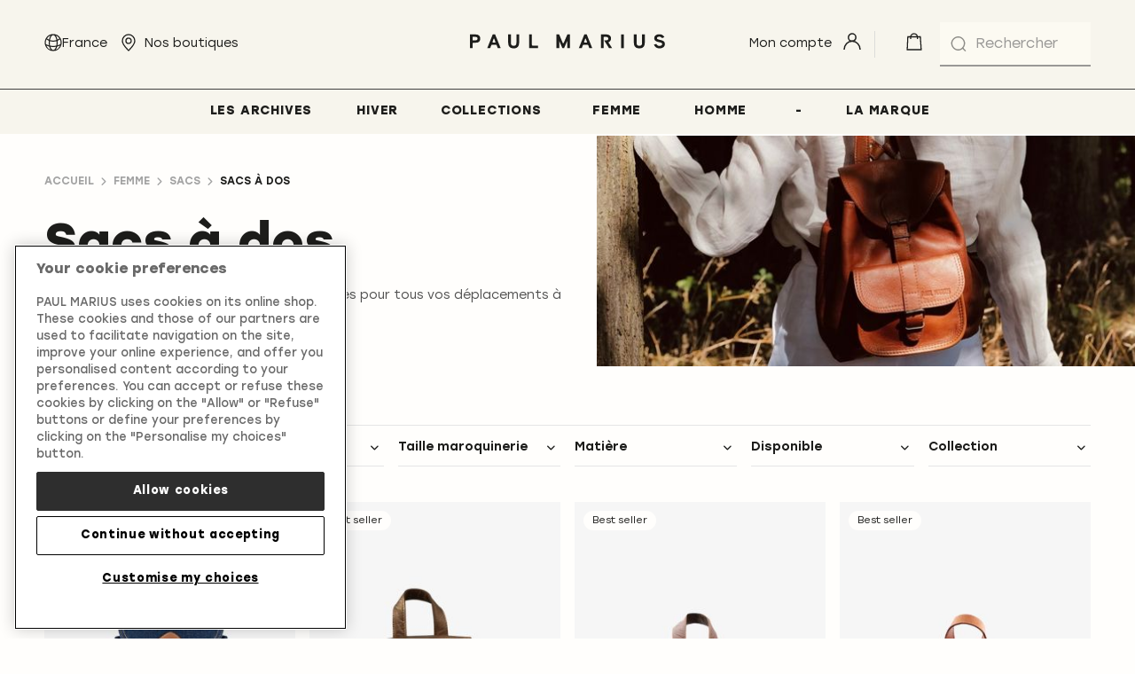

--- FILE ---
content_type: text/html; charset=UTF-8
request_url: https://www.paulmarius.fr/femme/sac-cuir/sac-a-dos-cuir.html
body_size: 31024
content:
<!doctype html>
<html lang="fr">
    <head prefix="og: http://ogp.me/ns# category: http://ogp.me/ns/category#">
        <script>
    var LOCALE = 'fr\u002DFR';
    var BASE_URL = 'https\u003A\u002F\u002Fwww.paulmarius.fr\u002F';
    var require = {
        'baseUrl': 'https\u003A\u002F\u002Fwww.paulmarius.fr\u002Fstatic\u002Fversion1764087129\u002Ffrontend\u002FPmarmag\u002Fdefault\u002Ffr_FR'
    };</script>        <meta charset="utf-8"/>
<meta name="title" content="Sacs à dos en cuir pour femme - PAUL MARIUS"/>
<meta name="description" content="Découvrez notre sélection de sac à dos en cuir pensés pour tous vos déplacements à pied comme à vélo ou à moto..."/>
<meta name="robots" content="INDEX,FOLLOW"/>
<meta name="viewport" content="width=device-width, initial-scale=1"/>
<meta name="format-detection" content="telephone=no"/>
<title>Sacs à dos en cuir pour femme - PAUL MARIUS</title>
<link  rel="stylesheet" type="text/css"  media="all" href="https://www.paulmarius.fr/static/version1764087129/base/Magento/base/default/mage/calendar.css" />
<link  rel="stylesheet" type="text/css"  media="all" href="https://www.paulmarius.fr/static/version1764087129/frontend/Pmarmag/default/default/css/styles-m.css" />
<link  rel="stylesheet" type="text/css"  media="all" href="https://www.paulmarius.fr/static/version1764087129/base/Magento/base/default/jquery/uppy/dist/uppy-custom.css" />
<link  rel="stylesheet" type="text/css"  media="all" href="https://www.paulmarius.fr/static/version1764087129/frontend/Magento/base/default/Amasty_Groupcat/js/fancybox/jquery.fancybox.css" />
<link  rel="stylesheet" type="text/css"  media="all" href="https://www.paulmarius.fr/static/version1764087129/frontend/Magento/base/default/Amasty_InstagramFeed/vendor/fancybox/jquery.fancyambox.min.css" />
<link  rel="stylesheet" type="text/css"  media="all" href="https://www.paulmarius.fr/static/version1764087129/frontend/Magento/base/default/Amasty_LibSwiperJs/vendor/swiper/swiper.min.css" />
<link  rel="stylesheet" type="text/css"  media="all" href="https://www.paulmarius.fr/static/version1764087129/base/Magento/base/default/Amasty_Label/vendor/tooltipster/css/tooltipster.min.css" />
<link  rel="stylesheet" type="text/css"  media="all" href="https://www.paulmarius.fr/static/version1764087129/base/Magento/base/default/Mageplaza_Core/css/font-awesome.min.css" />
<link  rel="stylesheet" type="text/css"  media="all" href="https://www.paulmarius.fr/static/version1764087129/base/Magento/base/default/Mageplaza_Core/css/magnific-popup.css" />
<link  rel="stylesheet" type="text/css"  media="all" href="https://www.paulmarius.fr/static/version1764087129/frontend/Magento/base/default/Plumrocket_CartReservation/css/prcr.css" />
<link  rel="stylesheet" type="text/css"  media="all" href="https://www.paulmarius.fr/static/version1764087129/frontend/Magento/base/default/Trustpilot_Reviews/css/trustpilot.min.css" />
<link  rel="stylesheet" type="text/css"  media="screen and (min-width: 48em)" href="https://www.paulmarius.fr/static/version1764087129/frontend/Pmarmag/default/default/css/styles-l.css" />
<link  rel="stylesheet" type="text/css"  media="all" href="https://use.fontawesome.com/releases/v5.14.0/css/all.css" />
<script  type="text/javascript"  src="https://www.paulmarius.fr/static/version1764087129/base/Magento/base/default/requirejs/require.js"></script>
<script  type="text/javascript"  src="https://www.paulmarius.fr/static/version1764087129/base/Magento/base/default/mage/requirejs/baseUrlResolver.js"></script>
<script  type="text/javascript"  src="https://www.paulmarius.fr/static/version1764087129/frontend/Pmarmag/default/fr_FR/requirejs-map.js"></script>
<script  type="text/javascript"  src="https://www.paulmarius.fr/static/version1764087129/base/Magento/base/default/mage/requirejs/mixins.js"></script>
<script  type="text/javascript"  src="https://www.paulmarius.fr/static/version1764087129/frontend/Pmarmag/default/fr_FR/requirejs-config.js"></script>
<script  type="text/javascript"  src="https://www.paulmarius.fr/static/version1764087129/frontend/Magento/base/default/Smile_ElasticsuiteTracker/js/tracking.js"></script>
<link rel="preload" as="font" crossorigin="anonymous" href="https://www.paulmarius.fr/static/version1764087129/base/Magento/base/default/fonts/opensans/light/opensans-300.woff2" />
<link rel="preload" as="font" crossorigin="anonymous" href="https://www.paulmarius.fr/static/version1764087129/base/Magento/base/default/fonts/opensans/regular/opensans-400.woff2" />
<link rel="preload" as="font" crossorigin="anonymous" href="https://www.paulmarius.fr/static/version1764087129/base/Magento/base/default/fonts/opensans/semibold/opensans-600.woff2" />
<link rel="preload" as="font" crossorigin="anonymous" href="https://www.paulmarius.fr/static/version1764087129/base/Magento/base/default/fonts/opensans/bold/opensans-700.woff2" />
<link rel="preload" as="font" crossorigin="anonymous" href="https://www.paulmarius.fr/static/version1764087129/frontend/Dnd/lumax/default/fonts/Luma-Icons.woff2" />
<link  rel="canonical" href="https://www.paulmarius.fr/femme/sac-cuir/sac-a-dos-cuir.html" />
<link  rel="icon" type="image/x-icon" href="https://www.paulmarius.fr/media/favicon/default/favicon-pm.png" />
<link  rel="shortcut icon" type="image/x-icon" href="https://www.paulmarius.fr/media/favicon/default/favicon-pm.png" />
<style>
.category-anciennes-collections .product-add-form {display:none !important;}
.img-max-height-popup img {width: 100% !important;}
</style>

<!-- Google tag (gtag.js) -->
<!--script async src="https://www.googletagmanager.com/gtag/js?id=G-JW9NFS5MW8"></script>
<script>
  window.dataLayer = window.dataLayer || [];
  function gtag(){dataLayer.push(arguments);}
  gtag('js', new Date());

  gtag('config', 'G-JW9NFS5MW8');
</script-->

<!-- OneTrust Cookies Consent Notice start for www.paulmarius.fr -->
<!--script type="text/javascript" src="https://cdn.cookielaw.org/consent/2ea1278f-a265-4968-805d-94cb3dbffada/OtAutoBlock.js" ></script-->
<script src="https://cdn.cookielaw.org/scripttemplates/otSDKStub.js"  type="text/javascript" charset="UTF-8" data-domain-script="2ea1278f-a265-4968-805d-94cb3dbffada" ></script>
<script type="text/javascript">
function OptanonWrapper() { }
</script>
<!-- OneTrust Cookies Consent Notice end for www.paulmarius.fr -->

<!--1jwei0huDizDlXRKVl7cr7TvIGHa1UZm-->

<style>

/* Remove LaSuite Menu Logo */
#dnd-menu-main .nav-2 > a {
    background: none;
}
#dnd-menu-main .nav-2 > a span {
    display: block;
}
/* END */

.cms-visual-text .pagebuilder-column:nth-of-type(1) {
    padding-right: 0px !important;
}

.cms-visual-text .pagebuilder-column:nth-of-type(2) {
    padding-left: 2rem !important;
    padding-right: 2rem !important;
}

.cms-visual-image-center > figure {
    display: flex;
    justify-content: center;
}

*[class^="pagebuilder"].img-max-height-100,
.img-max-height-100 > a img {
    width: 100% !important;
}

*[class^="pagebuilder"].img-center,
.img-center > a {
    display: flex;
    justify-content: center;
}

*[class^="pagebuilder"].img-max-height-75 {
    width: 75% !important;
}

*[class^="pagebuilder"].img-max-height-66 {
    width: 66.6666% !important;
}

*[class^="pagebuilder"].img-max-height-50 {
    width: 50% !important;
}

*[class^="pagebuilder"].img-max-height-50 > figure,
*[class^="pagebuilder"].img-max-height-50 > figure img {
    height: 100% !important;
}

*[class^="pagebuilder"].img-max-height-33 {
    width: 33.3333% !important;
}

*[class^="pagebuilder"].img-max-height-25 {
    width: 25% !important;
}

*[class^="pagebuilder"].img-max-height-25 > figure,
*[class^="pagebuilder"].img-max-height-25 > figure img {
    height: 100% !important;
}

*[class^="pagebuilder"].imgs-max-height-33 {
    width: calc(33.3333% - 10px) !important;
    justify-content: space-between !important;
}

.cms-banner-slideshow .slick-list .slick-track .slick-slide figure > a {
    position: relative;
    z-index: 99;
}

@media (max-width: 768px) {
    *[class^="pagebuilder"] {
        margin-right: 0px !important;
        margin-left: 0px !important;
    }

    *[class^="pagebuilder"] .pagebuilder-column img {
        width: 100% !important;
    }
/*
    #dnd-menu-main .nav-2 > a {
        background-position: 5px;
        width: 100%;
    }
*/
}



*[class^="pagebuilder"].img-center,
.img-center > a {
    display: flex;
    justify-content: center;
}

</style>









<!-- PM24 START -->
<style>



/* FONT SETUP - MOB */
.PM24-h1 {
    font-size: 4.78rem !important;
    line-height: 5.8rem !important;
}
.PM24-h2 {
    font-size: 3.98rem !important;
    line-height: 4.8rem !important;
}
.PM24-h3 {
    font-size: 3.32rem !important;
    line-height: 4.4rem !important;
}
.PM24-h4 {
    font-size: 2.76rem !important;
    line-height: 3.2rem !important;
}
.PM24-h5 {
    font-size: 2.3rem !important;
    line-height: 2.4rem !important;
}
.PM24-h6 {
    font-size: 1.92rem !important;
    line-height: 2.4rem !important;
}

/* FONT SETUP - DESKTOP */
@media (min-width: 753px) {
    .PM24-h1 {
        font-size: 5.73rem !important;
        line-height: 6.4rem !important;
    }
    .PM24-h2 {
        font-size: 4.78rem !important;
        line-height: 5.8rem !important;
    } 
    .PM24-h3 {
        font-size: 3.98rem !important;
        line-height: 4.8rem !important;
    }
    .PM24-h4 {
        font-size: 3.32rem !important;
        line-height: 4.4rem !important;
    }
    .PM24-h5 {
        font-size: 2.76rem !important;
        line-height: 3.2rem !important;
    }
    .PM24-h6 {
        font-size: 2.3rem !important;
        line-height: 2.4rem !important;
    }
}


/* Landing Pages */
.cms-lookbook-romeo-eros-james .page-main-full-width,  .cms-lookbook-bijoux .page-main-full-width, .cms-collections .page-main-full-width, .cms-our-collections .page-main-full-width, .cms-spring-collection .page-main-full-width, .cms-collection-printemps .page-main-full-width, .cms-collection-ete .page-main-full-width, .cms-summer-collection .page-main-full-width, .cms-collection-rentree .page-main-full-width, .cms-back-to-school-collection .page-main-full-width, .cms-collection-noel .page-main-full-width, .cms-christmas-collection .page-main-full-width, .cms-collection-hiver .page-main-full-width, .cms-winter-collection .page-main-full-width {
	padding-left: 0;
	padding-right: 0;
}

.cms-lookbook-romeo-eros-james .breadcrumbs, .cms-lookbook-bijoux .breadcrumbs, .cms-spring-collection .breadcrumbs, .cms-collection-printemps .breadcrumbs, .cms-summer-collection .breadcrumbs, .cms-collection-ete .breadcrumbs, .cms-collection-rentree .breadcrumbs, .cms-back-to-school-collection .breadcrumbs, .cms-collection-noel .breadcrumbs, .cms-christmas-collection .breadcrumbs, .cms-collection-hiver .breadcrumbs, .cms-winter-collection .breadcrumbs {
	display: none;
}

@media (max-width: 752px) { /* Mobile version */
    .PM24-hide-mobile {
        display: none !important;
    }
    .PM24-mob-padding {
        padding-left: 2.5rem;
	    padding-right: 2.5rem;
    }
}
@media (min-width: 753px) {
    .PM24-hide-desktop {
        display: none !important;
    }
}

.cms-page-view .PM24-bg-video h1 {
	color: #F7F5ED !important;
}
.PM24-col-white {
	color: #F7F5ED !important;
}
.PM24-bg-blur {
	backdrop-filter: blur(3px);
}
.-la-suite-full-line > div > h2 {
        text-wrap: nowrap;
}





/* Hero */
.cms-page-view .PM24-bg-col-suite {
    background: rgba(236, 232, 221, 0.4);
    padding: 2.4rem 0rem;
}

/* Menu */
.dnd-menu-main .dnd-custom-link.level0.nav-item>a {
    /*font-family: 'Poppins', Helvetica, Arial, sans-serif;
    text-transform: none;
    font-size: 1.4rem;*/
}
@media (max-width: 1024px) { /* Mobile version */
    .dnd-menu-main .dnd-custom-link.level0.nav-item>a {
        /*font-size: 1.5rem;*/
    }
}
@media (min-width: 1025px) {
    .page-main, .page-main-full-width {
        padding-top: 15rem !important;
    }
}

.PM24-row-padding-DT {
    padding: 0 2.5rem;
}
.PM24-spacer-m {
    margin-bottom: 2.5rem;
}
.PM24-spacer-l {
    margin-bottom: 5rem;
}





/* BLOC 5 GRID = .cms-visual-5-grid */
/* SETUP */
.PM24-visual-5-grid h2 {
    margin-bottom: 1.1rem;
    font-size: 3rem;
    padding: 0rem 2.5rem;
}
.PM24-visual-5-grid p {
    margin-bottom: 1.5rem;
    padding: 0rem 2.5rem;
}

.PM24-visual-5-grid .pagebuilder-column-group:not(:has(.pagebuilder-column-line)),
.PM24-visual-5-grid .pagebuilder-column-group .pagebuilder-column-line {
    display: grid !important;
    grid-template-columns: 1fr 1fr;
    /*grid-template-rows: 1fr 1fr 1fr;*/
    grid-gap: 1.6rem;
    padding: 0rem 2.5rem;
}
.PM24-visual-5-grid .pagebuilder-column-group .pagebuilder-column {
    grid-column-start: 1;
    grid-column-end: 2;
    width: 100% !important;
    position: relative;
    overflow: hidden;
    margin-top: 0;
}
.PM24-visual-5-grid .pagebuilder-column-group .pagebuilder-column figure img {
    margin: 0;
    object-fit: cover;
    width: 100% !important;
    height: 100% !important;
}

/* MAIN */
.PM24-visual-5-grid .pagebuilder-column-group .pagebuilder-column:nth-child(1) {
    grid-column: 1 / span 2;
    grid-row: 1 / span 2;
    /*min-height: 60vh;*/
}

/* 2x2 */
.PM24-visual-5-grid .pagebuilder-column-group .pagebuilder-column:nth-child(2), 
.PM24-visual-5-grid .pagebuilder-column-group .pagebuilder-column:nth-child(3), 
.PM24-visual-5-grid .pagebuilder-column-group .pagebuilder-column:nth-child(4),
.PM24-visual-5-grid .pagebuilder-column-group .pagebuilder-column:nth-child(5) {
    /*padding-bottom: 100%;*/
}
/* Row 2 */
.PM24-visual-5-grid .pagebuilder-column-group .pagebuilder-column:nth-child(2),
.PM24-visual-5-grid .pagebuilder-column-group .pagebuilder-column:nth-child(3) {
    grid-row-start: 3;
    grid-row-end: 4;
}
.PM24-visual-5-grid .pagebuilder-column-group .pagebuilder-column:nth-child(2) {
    grid-column-start: 1;
}
.PM24-visual-5-grid .pagebuilder-column-group .pagebuilder-column:nth-child(3) {
    grid-column-start: 2;
}
/* Row 3 */
.PM24-visual-5-grid .pagebuilder-column-group .pagebuilder-column:nth-child(4),
.PM24-visual-5-grid .pagebuilder-column-group .pagebuilder-column:nth-child(5) {
    grid-row-start: 4;
    grid-row-end: 5;
}
.PM24-visual-5-grid .pagebuilder-column-group .pagebuilder-column:nth-child(4) {
    grid-column-start: 1;
}
.PM24-visual-5-grid .pagebuilder-column-group .pagebuilder-column:nth-child(5) {
    grid-column-start: 2;
}

/* DESKTOP */
@media (min-width: 753px) {
    
    .PM24-row-padding-DT {
        padding: 0 5rem;
    }
    .PM24-spacer-m {
        margin-bottom: 5rem;
    }
    .PM24-spacer-l {
        margin-bottom: 8rem;
    }
    .PM24-visual-5-grid h2, .PM24-visual-5-grid p {
        padding: 0rem 5rem;
    }
    
    /* GRID SETUP */
    .PM24-visual-5-grid .pagebuilder-column-group:not(:has(.pagebuilder-column-line)),
    .PM24-visual-5-grid .pagebuilder-column-group .pagebuilder-column-line {
        grid-template-columns: 1fr 1fr 1fr 1fr;
        padding: 0rem 5rem;
    }
    
    /* MAIN */
    .PM24-visual-5-grid .pagebuilder-column-group .pagebuilder-column:nth-child(1) {
        grid-column: 1 / span 2;
        grid-row: 1 / span 2;
        /*min-height: 66.6rem;*/
    }
    
    /* 2x2 */
    .PM24-visual-5-grid .pagebuilder-column-group .pagebuilder-column:nth-child(2) {
        /*min-height: 34vh;
        padding-bottom: 0;*/
        grid-column-start: 3;
        grid-column-end: 4;
        grid-row-start: 1;
        grid-row-end: 2;
    }
    .PM24-visual-5-grid .pagebuilder-column-group .pagebuilder-column:nth-child(3) {            /*min-height: 34vh;
        padding-bottom: 0;*/
        grid-column-start: 4;
        grid-column-end: 5;
        grid-row-start: 1;
        grid-row-end: 2;
    }    
    .PM24-visual-5-grid .pagebuilder-column-group .pagebuilder-column:nth-child(4) {
        /*min-height: 34vh;
        padding-bottom: 0;*/
        grid-column-start: 3;
        grid-column-end: 4;
        grid-row-start: 2;
        grid-row-end: 3;
    }    
    .PM24-visual-5-grid .pagebuilder-column-group .pagebuilder-column:nth-child(5) {
        /*min-height: 34vh;
        padding-bottom: 0;*/
        grid-column-start: 4;
        grid-column-end: 5;
        grid-row-start: 2;
        grid-row-end: 3;
    }  
}







/* BLOC 2 GRID = .cms-visual-2-grid */
/* SETUP */
.PM24-visual-2-grid img {
    opacity: 1;
    -webkit-transition: opacity 0.3s ease-in-out;
    -moz-transition: opacity 0.3s ease-in-out;
    -ms-transition: opacity 0.3s ease-in-out;
    -o-transition: opacity 0.3s ease-in-out;
    transition: opacity 0.3s ease-in-out;
}
.PM24-visual-2-grid img:hover {
    opacity: 0.8
}
.PM24-visual-2-grid h2 {
    margin-bottom: 1.5rem;
    font-size: 3rem;
    padding: 0rem 0.5rem;
    display: block-inline;
    float: left;
    margin-top: 0;
}
.PM24-visual-2-grid p {
    margin-bottom: 1.5rem;
    padding: 0rem 0.5rem;
    display: block-inline;
    float: right;
    text-transform: uppercase;
}

.PM24-visual-2-grid .pagebuilder-column-group:not(:has(.pagebuilder-column-line)),
.PM24-visual-2-grid .pagebuilder-column-group .pagebuilder-column-line {
    display: grid !important;
    grid-template-columns: 1fr 1fr;
    grid-gap: 1.6rem;
    padding: 0rem 2.5rem;
}
.PM24-visual-2-grid .pagebuilder-column-group .pagebuilder-column {
    grid-column-start: 1;
    grid-column-end: 2;
    width: 100% !important;
    position: relative;
    overflow: hidden;
    margin-top: 0;
}
.PM24-visual-2-grid .pagebuilder-column-group .pagebuilder-column figure img {
    margin: 0;
    object-fit: cover;
    width: 100% !important;
    height: 100% !important;
}

/* MAIN */
.PM24-visual-2-grid .pagebuilder-column-group .pagebuilder-column:nth-child(1) {
    grid-column: 1 / span 1;
    grid-row: 1 / span 1;
}

/* Row 2 */
.PM24-visual-2-grid .pagebuilder-column-group .pagebuilder-column:nth-child(2) {
    grid-column-start: 2;
    grid-column-end: 2;
    grid-row-start: 1;
    grid-row-end: 1;
}


/* DESKTOP */
@media (min-width: 753px) {
    
    .PM24-visual-2-grid h2, .PM24-visual-2-grid p {
        padding: 0rem 0rem;
    }
    
    /* GRID SETUP */
    .PM24-visual-2-grid .pagebuilder-column-group:not(:has(.pagebuilder-column-line)),
    .PM24-visual-2-grid .pagebuilder-column-group .pagebuilder-column-line {
        grid-template-columns: 1fr 1fr;
        padding: 0rem 5rem;
    }
    
    /* MAIN */
    .PM24-visual-2-grid .pagebuilder-column-group .pagebuilder-column:nth-child(1) {
        grid-column: 1 / span 1;
        grid-row: 1 / span 1;
    }
    
    /* 2x2 */
    .PM24-visual-2-grid .pagebuilder-column-group .pagebuilder-column:nth-child(2) {
        grid-column-start: 2;
        grid-column-end: 2;
        grid-row-start: 1;
        grid-row-end: 1;
    }
}









/* BLOC 3 ROW = .cms-visual-3-row */
/* SETUP */
.PM24-visual-3-row img {
    opacity: 1;
    -webkit-transition: opacity 0.3s ease-in-out;
    -moz-transition: opacity 0.3s ease-in-out;
    -ms-transition: opacity 0.3s ease-in-out;
    -o-transition: opacity 0.3s ease-in-out;
    transition: opacity 0.3s ease-in-out;
}
.PM24-visual-3-row img:hover {
    opacity: 0.8
}
.PM24-visual-3-row h2 {
    margin-bottom: 1.5rem;
    font-size: 3rem;
    padding: 0rem 0.5rem;
    display: block-inline;
    float: left;
    margin-top: 0;
}
.PM24-visual-3-row p {
    margin-bottom: 1.5rem;
    padding: 0rem 0.5rem;
    display: block-inline;
    float: right;
    text-transform: uppercase;
}

.PM24-visual-3-row .pagebuilder-column-group:not(:has(.pagebuilder-column-line)),
.PM24-visual-3-row .pagebuilder-column-group .pagebuilder-column-line {
    display: grid !important;
    grid-template-columns: 1fr;
    grid-gap: 1.6rem;
    padding: 0rem 2.5rem;
}
.PM24-visual-3-row .pagebuilder-column-group .pagebuilder-column {
    grid-column-start: 1;
    grid-column-end: 2;
    width: 100% !important;
    position: relative;
    overflow: hidden;
    margin-top: 0;
}
.PM24-visual-3-row .pagebuilder-column-group .pagebuilder-column figure img {
    margin: 0;
    object-fit: cover;
    width: 100% !important;
    height: 100% !important;
}

/* MAIN */
.PM24-visual-3-row .pagebuilder-column-group .pagebuilder-column:nth-child(1) {
    grid-column: 1 / span 1;
    grid-row: 1 / span 1;
}

/* Row 2 */
.PM24-visual-3-row .pagebuilder-column-group .pagebuilder-column:nth-child(2) {
    grid-row-start: 2;
    grid-row-end: 2;
}

/* Row 3 */
.PM24-visual-3-row .pagebuilder-column-group .pagebuilder-column:nth-child(3) {
    grid-row-start: 3;
    grid-row-end: 3;
}


/* DESKTOP */
@media (min-width: 753px) {
    
    .PM24-visual-3-row h2, .PM24-visual-3-row p {
        padding: 0rem 0rem;
    }
    
    /* GRID SETUP */
    .PM24-visual-3-row .pagebuilder-column-group:not(:has(.pagebuilder-column-line)),
    .PM24-visual-3-row .pagebuilder-column-group .pagebuilder-column-line {
        grid-template-columns: 1fr 1fr 1fr;
        padding: 0rem 5rem;
    }
    
    /* MAIN */
    .PM24-visual-3-row .pagebuilder-column-group .pagebuilder-column:nth-child(1) {
        grid-column: 1 / span 1;
    }
    
    /* 2x2 */
    .PM24-visual-3-row .pagebuilder-column-group .pagebuilder-column:nth-child(2) {
        grid-column-start: 2;
        grid-column-end: 2;
        grid-row-start: 1;
        grid-row-end: 1;
    }
    .PM24-visual-3-row .pagebuilder-column-group .pagebuilder-column:nth-child(3) {            
        grid-column-start: 3;
        grid-column-end: 3;
        grid-row-start: 1;
        grid-row-end: 1;
    }      
}


/* BLOC 2 ROW = .cms-visual-2-row */
/* SETUP */
.PM24-visual-2-row img {
    opacity: 1;
    -webkit-transition: opacity 0.3s ease-in-out;
    -moz-transition: opacity 0.3s ease-in-out;
    -ms-transition: opacity 0.3s ease-in-out;
    -o-transition: opacity 0.3s ease-in-out;
    transition: opacity 0.3s ease-in-out;
}
.PM24-visual-2-row img:hover {
    opacity: 0.8
}
.PM24-visual-2-row h4 {
    margin-bottom: 1.5rem;
    /*font-size: 3rem;*/
    padding: 0rem 0.5rem;
    display: block-inline;
    float: left;
    margin-top: 0;
}
.PM24-visual-2-row p {
    margin-bottom: 1.5rem;
    padding: 0rem 0.5rem;
    display: block-inline;
    float: right;
    text-transform: uppercase;
}

.PM24-visual-2-row .pagebuilder-column-group:not(:has(.pagebuilder-column-line)),
.PM24-visual-2-row .pagebuilder-column-group .pagebuilder-column-line {
    display: grid !important;
    grid-template-columns: 1fr;
    grid-gap: 1.6rem;
    padding: 0rem 2.5rem;
}
.PM24-visual-2-row .pagebuilder-column-group .pagebuilder-column {
    grid-column-start: 1;
    grid-column-end: 2;
    width: 100% !important;
    position: relative;
    overflow: hidden;
    margin-top: 0;
}
.PM24-visual-2-row .pagebuilder-column-group .pagebuilder-column figure img {
    margin: 0;
    object-fit: cover;
    width: 100% !important;
    height: 100% !important;
}

/* MAIN */
.PM24-visual-2-row .pagebuilder-column-group .pagebuilder-column:nth-child(1) {
    grid-column: 1 / span 1;
    grid-row: 1 / span 1;
}

/* Row 2 */
.PM24-visual-2-row .pagebuilder-column-group .pagebuilder-column:nth-child(2) {
    grid-row-start: 2;
    grid-row-end: 2;
}


/* DESKTOP */
@media (min-width: 753px) {
    
    .PM24-visual-2-row h4, .PM24-visual-2-row p {
        padding: 0rem 0rem;
    }
    
    /* GRID SETUP */
    .PM24-visual-2-row .pagebuilder-column-group:not(:has(.pagebuilder-column-line)),
    .PM24-visual-2-row .pagebuilder-column-group .pagebuilder-column-line {
        grid-template-columns: 1fr 1fr;
        padding: 0rem 5rem;
    }
    
    /* MAIN */
    .PM24-visual-2-row .pagebuilder-column-group .pagebuilder-column:nth-child(1) {
        grid-column: 1 / span 1;
    }
    
    /* 2x2 */
    .PM24-visual-2-row .pagebuilder-column-group .pagebuilder-column:nth-child(2) {
        grid-column-start: 2;
        grid-column-end: 2;
        grid-row-start: 1;
        grid-row-end: 1;
    } 
}









/* BLOC 6 images, 1large, 2small x2 */
/* SETUP */

.PM24-6grid img {
    opacity: 1;
    -webkit-transition: opacity 0.3s ease-in-out;
    -moz-transition: opacity 0.3s ease-in-out;
    -ms-transition: opacity 0.3s ease-in-out;
    -o-transition: opacity 0.3s ease-in-out;
    transition: opacity 0.3s ease-in-out;
}
.PM24-6grid img:hover {
    opacity: 0.8
}
.PM24-6grid h3, .PM24-6grid h4, .PM24-6grid h5, .PM24-6grid h6 {
    margin: 0;
}
.PM24-6grid h3 {
    font-size: 3.32rem;
    line-height: 4.4rem;
}
.PM24-6grid h4 {
    font-size: 2.76rem;
    line-height: 3.2rem;
}
.PM24-6grid h5 {
    font-size: 2.3rem;
    line-height: 2.4rem;
}
.PM24-6grid h6 {
    font-size: 1.92rem;
    line-height: 2.4rem;
}

.PM24-6grid .pagebuilder-column-group:not(:has(.pagebuilder-column-line)),
.PM24-6grid .pagebuilder-column-group .pagebuilder-column-line {
    display: grid !important;
    grid-template-columns: 1fr 1fr 1fr 1fr;
    grid-gap: 1.6rem;
    padding: 0rem 2.5rem;
}
.PM24-6grid .pagebuilder-column-group .pagebuilder-column {
    /*grid-column-start: 1;
    grid-column-end: 2;*/
    width: 100% !important;
    position: relative;
    overflow: hidden;
    margin-top: 0;
}
.PM24-6grid .pagebuilder-column-group .pagebuilder-column figure img {
    margin: 0;
    object-fit: cover;
    width: 100% !important;
    height: 100% !important;
}

/* MAIN images */
.PM24-6grid .pagebuilder-column-group .pagebuilder-column:nth-child(1),
.PM24-6grid .pagebuilder-column-group .pagebuilder-column:nth-child(4) {
    grid-column-end: span 4;
}

/* 2x2 */
.PM24-6grid .pagebuilder-column-group .pagebuilder-column:nth-child(2), 
.PM24-6grid .pagebuilder-column-group .pagebuilder-column:nth-child(3), 
.PM24-6grid .pagebuilder-column-group .pagebuilder-column:nth-child(5),
.PM24-6grid .pagebuilder-column-group .pagebuilder-column:nth-child(6) {
    grid-column-end: span 2;
}

/* DESKTOP */
@media (min-width: 753px) {
 
.PM24-6grid h3 {
    font-size: 3.98rem;
    line-height: 4.8rem;
}
.PM24-6grid h4 {
    font-size: 3.32rem;
    line-height: 4.4rem;
}
.PM24-6grid h5 {
    font-size: 2.76rem;
    line-height: 3.2rem;
}
.PM24-6grid h6 {
    font-size: 2.3rem;
    line-height: 2.4rem;
}

    
    /* GRID SETUP */
    .PM24-6grid .pagebuilder-column-group:not(:has(.pagebuilder-column-line)),
    .PM24-6grid .pagebuilder-column-group .pagebuilder-column-line {
        grid-template-columns: 1fr 1fr 1fr 1fr;
        padding: 0rem 5rem;
    }
    
    /* MAIN images */
    .PM24-6grid .pagebuilder-column-group .pagebuilder-column:nth-child(1),
    .PM24-6grid .pagebuilder-column-group .pagebuilder-column:nth-child(4) {
        grid-column-end: span 2;
    }
    
    /* 2x2 */
    .PM24-6grid .pagebuilder-column-group .pagebuilder-column:nth-child(2),
    .PM24-6grid .pagebuilder-column-group .pagebuilder-column:nth-child(3) {
        grid-column-end: span 1;
        grid-row-start: 2;
    } 
    .PM24-6grid .pagebuilder-column-group .pagebuilder-column:nth-child(5),
    .PM24-6grid .pagebuilder-column-group .pagebuilder-column:nth-child(6) {
        grid-column-end: span 1;
    }    
}











/* Ad Bloc 2 = used with a bg colour, no gutter */
/* SETUP */
.PM24-ad-bloc-2  {
    text-align: center;
}
.PM24-ad-bloc-2 h2, .PM24-ad-bloc-2 p  {
    color: #fffefc;
}
.PM24-ad-bloc-2 p {
    font-weight: 400;
}

.PM24-ad-bloc-2 .pagebuilder-column-group:not(:has(.pagebuilder-column-line)),
.PM24-ad-bloc-2 .pagebuilder-column-group .pagebuilder-column-line {
    display: grid !important;
    grid-template-columns: 1fr 1fr;
    grid-gap: 0rem;
}
.PM24-ad-bloc-2 .pagebuilder-column-group .pagebuilder-column {
    grid-column-start: 1;
    grid-column-end: 2;
    width: 100% !important;
    position: relative;
    overflow: hidden;
    margin-top: 0;
}
.PM24-ad-bloc-2 .pagebuilder-column-group .pagebuilder-column figure img {
    margin: 0;
    object-fit: cover;
    width: 100% !important;
    height: 100% !important;
}

/* Row 1 */
.PM24-ad-bloc-2 .pagebuilder-column-group .pagebuilder-column:nth-child(1) {
    grid-column: 1 / span 2;
    grid-row: 1 / span 1;
    padding: 2.5rem;
}

/* Row 2 */
.PM24-ad-bloc-2 .pagebuilder-column-group .pagebuilder-column:nth-child(2) {
    grid-column: 1 / span 2;
    grid-row-start: 2;
    grid-row-end: 2;
}


/* DESKTOP */
@media (min-width: 753px) {
    
    .PM24-ad-bloc-2  {
        text-align: left;
        margin-left: 5rem;
        margin-right: 5rem;
    }
    
    /* GRID SETUP */
    .PM24-ad-bloc-2 .pagebuilder-column-group:not(:has(.pagebuilder-column-line)),
    .PM24-ad-bloc-2 .pagebuilder-column-group .pagebuilder-column-line {
        grid-template-columns: 1fr 1fr;
    }
    
    /* MAIN */
    .PM24-ad-bloc-2 .pagebuilder-column-group .pagebuilder-column:nth-child(1) {
        grid-column: 1 / span 1;
        grid-row: 1 / span 1;
        padding: 5rem;
    }
    
    /* 2x2 */
    .PM24-ad-bloc-2 .pagebuilder-column-group .pagebuilder-column:nth-child(2) {
        grid-column-start: 2;
        grid-column-end: 2;
        grid-row-start: 1;
        grid-row-end: 1;
    }
}
















/* Les Archives - Custom Page - START */
.product-item .product-item-name {
    margin-bottom: 2.5rem !important;
    min-height: 43px;
}
.product-item .price-box {
	margin: 1rem 0 0 0;
	display: inline-block;
}
.product-item .old-price .price-label, .product-item .special-price .price-label {
	display: none;
}
.product-item .old-price .price {
	padding: 8px 12px;
	text-decoration: line-through;
	color: #808080;
	font-weight: 300;
}
.product-item .special-price .price {
    padding: 8px 12px;
	background-color: #1D1D1B;
	color: #F7F5ED;
	font-size: 1.6rem;
}
.special-price .price {
	background-color: #FFFEFC !important;
	color: #AA3E16 !important;
}
.catalog-product-view .old-price {
	margin-top: 0;
}
.catalog-category-view .price-box .old-price {
	margin-top: 0.5rem !important;
}
/* Les Archives - Custom Page - END */


/********** CATEGORY PAGES **********/


/* RESET category 50% column - START */

[class*="categorypath-idees-cadeaux-"],
[class*="categorypath-gift-ideas-"],
[class*="categorypath-modeles-"],
[class*="categorypath-models-"],
[class*="categorypath-collections-"]
{
    .header-category-view {
        display: block;
    }
    .header-category-view .category-description {
        display: block;
    }
    .header-category-view .header-image {
        display: none;
    }
    .view-more {
        display: none !important;
    }
    .header-text, .header-image {
        width: auto;
    }
    .header-text {
        padding-right: 0;
    }
}
/* RESET category 50% column - END */



/* PM-category-bloc1 - START */
.PM-category-bloc1 {
}
.PM-category-bloc1 img {
    opacity: 1;
    -webkit-transition: opacity 0.3s ease-in-out;
    -moz-transition: opacity 0.3s ease-in-out;
    -ms-transition: opacity 0.3s ease-in-out;
    -o-transition: opacity 0.3s ease-in-out;
    transition: opacity 0.3s ease-in-out;
}
.PM-category-bloc1 img:hover {
    opacity: 0.8
}
.PM-category-bloc1 h4 {
    margin: 0.4rem;
}
.PM-category-bloc1 h6 {
    margin: 0.4rem;
    line-height: 1.6rem;
}
.PM-category-bloc1 .pagebuilder-column-group:not(:has(.pagebuilder-column-line)),
.PM-category-bloc1 .pagebuilder-column-group .pagebuilder-column-line {
        display: flex;
        flex-wrap: nowrap;
        overflow-x: scroll;
        -ms-overflow-style: none;
        scrollbar-width: none;
}
.PM-category-bloc1::-webkit-scrollbar {
        display: none;
}
.PM-category-bloc1.pagebuilder-column-group .pagebuilder-column figure img {
        width: 100%; 
        height: auto;
        display: block;
}
.PM-scroll-item {
        margin-left: 16px !important;
}
/* For mobile */
@media (max-width: 752px) {
    .PM-category-bloc1 h4 {
            margin: 0rem;
    }
    .PM-category-bloc1 h6 {
            line-height: 1.8rem;
    }
    .PM-category-bloc1 {
            margin-left: -2.5rem;
            margin-right: -2.5rem;
    }
    .PM-scroll-item {
            flex: 0 0 70vw !important; 
    }
    .PM-category-bloc1 .PM-sticky {
            display: none !important;
    }
}
/* PM-category-bloc1 - END */

</style>
<!-- PM24 END -->






<!-- TrustBox script -->
<script type="text/javascript" src="//widget.trustpilot.com/bootstrap/v5/tp.widget.bootstrap.min.js" async></script>
<!-- End TrustBox script -->

<!-- Clarity script -->
<script type="text/javascript">
    (function(c,l,a,r,i,t,y){
        c[a]=c[a]||function(){(c[a].q=c[a].q||[]).push(arguments)};
        t=l.createElement(r);t.async=1;t.src="https://www.clarity.ms/tag/"+i;
        y=l.getElementsByTagName(r)[0];y.parentNode.insertBefore(t,y);
    })(window, document, "clarity", "script", "qr8q62nj4a");
</script>
<!-- End Clarity script -->            <script type="text/x-magento-init">
        {
            "*": {
                "Magento_PageCache/js/form-key-provider": {
                    "isPaginationCacheEnabled":
                        0                }
            }
        }
    </script>
<script>
try{smileTracker.setConfig({beaconUrl:'https://www.paulmarius.fr/elasticsuite/tracker/hit/image/h.png',telemetryUrl:'https://t.elasticsuite.io/track',telemetryEnabled:'',sessionConfig:{"visit_cookie_name":"STUID","visit_cookie_lifetime":"3600","visitor_cookie_lifetime":"365","visitor_cookie_name":"STVID","domain":"www.paulmarius.fr","path":"\/"},endpointUrl:'https://www.paulmarius.fr/rest/V1/elasticsuite-tracker/hit',});smileTracker.addPageVar('store_id','1');require(['Smile_ElasticsuiteTracker/js/user-consent'],function(userConsent){if(userConsent({"cookieRestrictionEnabled":"0","cookieRestrictionName":"user_allowed_save_cookie"})){smileTracker.sendTag();}});}catch(err){;}
</script>    <script>    (function (w, d, s, l, i, str, t) {
        w[l] = w[l] || [];
        w[l].push({
            'gtm.start': new Date().getTime(),
            event: 'gtm.js'
        });
        f = d.getElementsByTagName(s)[0];
        j = d.createElement(s);
        dl = l != 'dataLayer' ? '&l=' + l : '';
        j.async = true;
        j.src = t + '?aw=' + i + dl + str;
        f.parentNode.insertBefore(j, f);
    })(window, document, 'script', 'dataLayer', 'GTM-PH4VP34T', '', 'https://genki.paulmarius.fr/52ufyhdep95ixro.js');</script>
    <script type="text/x-magento-init">
    {
        "*": {
            "googleTagManager": {
                "isCookieRestrictionModeEnabled": 0,
                "currentWebsite": 1,
                "cookieName": "user_allowed_save_cookie",
                "storeCurrencyCode": "EUR",
                "staticDataLayer": {
                    "environment_version": "production",
                    "page_details": "\u007B\u0022name\u0022\u003A\u0022\u0022,\u0022type\u0022\u003A\u0022category\u0022\u007D",
                    "environment_details": "\u007B\u0022work\u0022\u003A\u0022production\u0022,\u0022currency\u0022\u003A\u0022EUR\u0022,\u0022country\u0022\u003A\u0022FR\u0022,\u0022language\u0022\u003A\u0022FR\u0022\u007D"
                }
            }
        }
    }
    </script>
    <!-- END GOOGLE TAG MANAGER -->
    
<meta property="og:type" content="category"/>

    <meta property="og:title" content="Sacs à dos en cuir pour femme - PAUL MARIUS"/>

    <meta property="og:description" content="Découvrez notre sélection de sac à dos en cuir pensés pour tous vos déplacements à pied comme à vélo ou à moto..."/>

<meta property="og:url" content="https://www.paulmarius.fr/femme/sac-cuir/sac-a-dos-cuir.html"/>

    <meta property="og:image" content="https://www.paulmarius.fr/media/catalog/category/sous-categories/femmes/sacs_a_dos_cuir_femme_paul_marius.jpg"/>

<meta property="og:site_name" content="PAUL MARIUS"/>
<link rel="alternate" hreflang="fr-FR" href="https://www.paulmarius.fr/femme/sac-cuir/sac-a-dos-cuir.html" /><link rel="alternate" hreflang="x-default" href="https://www.paulmarius.com/women/leather-bags/leather-backpacks.html" /><link rel="alternate" hreflang="de" href="https://www.paulmarius.de/damen/taschen/rucksacke.html" /><link rel="alternate" hreflang="de-AT" href="https://www.paulmarius.at/damen/taschen/rucksacke.html" /><link rel="alternate" hreflang="nl" href="https://www.paulmarius.nl/vrouw/tassen/rugzakken.html" /><link rel="alternate" hreflang="it" href="https://www.paulmarius.it/donna/borse/zaini.html" /><link rel="alternate" hreflang="es" href="https://www.paulmarius.es/mujer/bolsos/mochilas.html" /><link rel="alternate" hreflang="en-US" href="https://www.paulmarius.us/women/bags/backpacks.html" /><link rel="alternate" hreflang="en-GB" href="https://www.paulmarius.co.uk/women/bags/backpacks.html" />    <link rel="next" href="https://www.paulmarius.fr/femme/sac-cuir/sac-a-dos-cuir.html?p=2" />
</head>
    <body data-container="body"
          data-mage-init='{"loaderAjax": {}, "loader": { "icon": "https://www.paulmarius.fr/static/version1764087129/base/Magento/base/default/images/loader-2.gif"}}'
        class="pl-thm-pmarmag pl-thm-pmarmag-default page-with-filter page-products categorypath-femme-sacs-sacs-a-dos category-sacs-a-dos catalog-category-view page-layout-2columns-left" id="html-body">
        

    <!-- Google Tag Manager (noscript) -->
          
        <noscript><iframe src="https://genki.paulmarius.fr/ns.html?id=GTM-PH4VP34T"
        height="0" width="0" style="display:none;visibility:hidden"></iframe></noscript>			
        <!-- End Google Tag Manager (noscript) -->		

<script type="text/x-magento-init">
    {
        "*": {
            "Magento_PageBuilder/js/widget-initializer": {
                "config": {"[data-content-type=\"slider\"][data-appearance=\"default\"]":{"Magento_PageBuilder\/js\/content-type\/slider\/appearance\/default\/widget":false},"[data-content-type=\"map\"]":{"Magento_PageBuilder\/js\/content-type\/map\/appearance\/default\/widget":false},"[data-content-type=\"row\"]":{"Magento_PageBuilder\/js\/content-type\/row\/appearance\/default\/widget":false},"[data-content-type=\"tabs\"]":{"Magento_PageBuilder\/js\/content-type\/tabs\/appearance\/default\/widget":false},"[data-content-type=\"slide\"]":{"Magento_PageBuilder\/js\/content-type\/slide\/appearance\/default\/widget":{"buttonSelector":".pagebuilder-slide-button","showOverlay":"hover","dataRole":"slide"}},"[data-content-type=\"banner\"]":{"Magento_PageBuilder\/js\/content-type\/banner\/appearance\/default\/widget":{"buttonSelector":".pagebuilder-banner-button","showOverlay":"hover","dataRole":"banner"}},"[data-content-type=\"buttons\"]":{"Magento_PageBuilder\/js\/content-type\/buttons\/appearance\/inline\/widget":false},"[data-content-type=\"products\"][data-appearance=\"carousel\"]":{"Magento_PageBuilder\/js\/content-type\/products\/appearance\/carousel\/widget":false}},
                "breakpoints": {"desktop":{"label":"Desktop","stage":true,"default":true,"class":"desktop-switcher","icon":"Magento_PageBuilder::css\/images\/switcher\/switcher-desktop.svg","conditions":{"min-width":"1024px"},"options":{"products":{"default":{"slidesToShow":"5"}}}},"tablet":{"conditions":{"max-width":"1024px","min-width":"768px"},"options":{"products":{"default":{"slidesToShow":"4"},"continuous":{"slidesToShow":"3"}}}},"mobile":{"label":"Mobile","stage":true,"class":"mobile-switcher","icon":"Magento_PageBuilder::css\/images\/switcher\/switcher-mobile.svg","media":"only screen and (max-width: 768px)","conditions":{"max-width":"768px","min-width":"640px"},"options":{"products":{"default":{"slidesToShow":"3"}}}},"mobile-small":{"conditions":{"max-width":"640px"},"options":{"products":{"default":{"slidesToShow":"2"},"continuous":{"slidesToShow":"1"}}}}}            }
        }
    }
</script>

<div class="cookie-status-message" id="cookie-status">
    The store will not work correctly when cookies are disabled.</div>
<script type="text&#x2F;javascript">document.querySelector("#cookie-status").style.display = "none";</script>
<script type="text/x-magento-init">
    {
        "*": {
            "cookieStatus": {}
        }
    }
</script>

<script type="text/x-magento-init">
    {
        "*": {
            "mage/cookies": {
                "expires": null,
                "path": "\u002F",
                "domain": ".www.paulmarius.fr",
                "secure": true,
                "lifetime": "3600"
            }
        }
    }
</script>
    <noscript>
        <div class="message global noscript">
            <div class="content">
                <p>
                    <strong>Javascript est désactivé dans votre navigateur.</strong>
                    <span>
                        Pour une expérience optimale sur notre site, veuillez autoriser Javascript sur votre navigateur.                    </span>
                </p>
            </div>
        </div>
    </noscript>

<script>
    window.cookiesConfig = window.cookiesConfig || {};
    window.cookiesConfig.secure = true;
</script><script>    require.config({
        map: {
            '*': {
                wysiwygAdapter: 'mage/adminhtml/wysiwyg/tiny_mce/tinymceAdapter'
            }
        }
    });</script><script>    require.config({
        paths: {
            googleMaps: 'https\u003A\u002F\u002Fmaps.googleapis.com\u002Fmaps\u002Fapi\u002Fjs\u003Fv\u003D3.53\u0026key\u003D'
        },
        config: {
            'Magento_PageBuilder/js/utils/map': {
                style: '',
            },
            'Magento_PageBuilder/js/content-type/map/preview': {
                apiKey: '',
                apiKeyErrorMessage: 'You\u0020must\u0020provide\u0020a\u0020valid\u0020\u003Ca\u0020href\u003D\u0027https\u003A\u002F\u002Fwww.paulmarius.fr\u002Fadminhtml\u002Fsystem_config\u002Fedit\u002Fsection\u002Fcms\u002F\u0023cms_pagebuilder\u0027\u0020target\u003D\u0027_blank\u0027\u003EGoogle\u0020Maps\u0020API\u0020key\u003C\u002Fa\u003E\u0020to\u0020use\u0020a\u0020map.'
            },
            'Magento_PageBuilder/js/form/element/map': {
                apiKey: '',
                apiKeyErrorMessage: 'You\u0020must\u0020provide\u0020a\u0020valid\u0020\u003Ca\u0020href\u003D\u0027https\u003A\u002F\u002Fwww.paulmarius.fr\u002Fadminhtml\u002Fsystem_config\u002Fedit\u002Fsection\u002Fcms\u002F\u0023cms_pagebuilder\u0027\u0020target\u003D\u0027_blank\u0027\u003EGoogle\u0020Maps\u0020API\u0020key\u003C\u002Fa\u003E\u0020to\u0020use\u0020a\u0020map.'
            },
        }
    });</script><script>
    require.config({
        shim: {
            'Magento_PageBuilder/js/utils/map': {
                deps: ['googleMaps']
            }
        }
    });</script>


    <script type="text/x-magento-init">
        {
            "*": {
                "Dotdigitalgroup_Email/js/trackingCode": "//r1-t.trackedlink.net/_dmpt"
            }
        }
    </script>
<script type="text/x-magento-init">
    {
        "*": {
            "Dotdigitalgroup_Email/js/webBehaviorTracking": {
                "id": "DM-7458928674-01",
                "subdomain": "static",
                "region": "r1-"
            }
        }
    }
</script>
<script type="text/x-magento-init">
    {
        "*": {
            "iosClickSlider": {}
        }
    }
</script><script type="text/x-magento-init">
    {
        "*": {
            "removeHnOnetrust": {}
        }
    }
</script>

<script type="text/javascript">
require([
    'jquery',
    'prcr',
    'mage/cookies',
    'domReady!'
], function($, timers) {
    'use strict';

    window.prcrTimerLoadPath = 'https://www.paulmarius.fr/rest/V1/prcr/timer-load';
    window.prcrTimerRemoveItemPath = 'https://www.paulmarius.fr/rest/V1/prcr/item-remove';
        // Global timer for minicart.
    window.prcrGlobalTimerHtml = '    <span        style="display: none;"        class="prcr-timer prcr_global_timer"                    data-layout="&lt;strong&gt;Panier réservé pour: &lt;/strong&gt; {hnn} {hl} {mnn}:{snn} {ml}"                            >        <span class="prcrTimerInit">            ...        </span>    </span>    ';
        window.prcrReminderPopupEnabled = 0;
    window.prcrReminderPopupTime = 0;

    // Check mode.
    var mode = 'cart';
    var url = document.URL.toLowerCase();
    if (url) {
        $.each(
            ["!checkout\/cart","\/checkout","checkout\/onepage","checkout\/success","multishipping\/checkout"],
            function(i, path) {
                if ('!' === path.substr(0, 1)
                    && url.indexOf(path.substr(1)) !== -1
                ) {
                    return false;
                }

                if (url.indexOf(path) !== -1) {
                    mode = 'checkout';
                    return false;
                }
            }
        );
    }

    timers.setMode(mode);

    
    });
</script>

<script type="text/x-magento-init">
    {
        "*": {
            "dndToggle": {}
        }
    }
</script>

<script type="text/x-magento-init">
    {
        "*": {
            "dndSlideshow": {}
        }
    }
</script>

<script type="text/x-magento-init">
    {
        ".cms-page-view .scroll-animation, .catalog-product-view .scroll-animation": {
            "dndScrollAnimation": {
                "animationType": "fade-in-bottom",
                "animationDuration": "1s",
                "animationDelay": "0.5",
                "animationTimingFunction": "ease-out"
            }
        }
    }
</script>

<script type="text/x-magento-init">
    {
        ".product-item": {
            "dndHoverProductImage": {}
        }
    }
</script>

<script type="text/x-magento-init">
    {
        "body": {
            "dndPrcrMixin": {}
        }
    }
</script>
<script type="text/javascript">
    require([
        'jquery'
    ], function ($) {
        $(document).ready(function() {
            const slideshowBannerHome = $('.pagebuilder-column-group', '.cms-banner-slideshow-new');

            slideshowBannerHome.on('init', function(event, slick) {
                setTimeout(function() {
                    let infoBanner = $('.info-banner');
                    let slider = $('.slick-list');
                    let pageHeader = $('.page-header');
                    let dndMenu = $('.dnd-menu');

                    if (infoBanner.length && slider.length && pageHeader.length && dndMenu.length) {
                        let infoBannerHeight = infoBanner.outerHeight();
                        let pageHeaderHeight = pageHeader.outerHeight();
                        let dndMenuHeight = dndMenu.outerHeight();

                        let windowHeight = $(window).height();
                        let totalHeight = infoBannerHeight + pageHeaderHeight + dndMenuHeight;
                        let newSliderHeight = windowHeight - totalHeight;

                        if (newSliderHeight >= 0) {
                            slider.css('height', newSliderHeight + 'px');
                            console.log("slider height adjusted to: " + newSliderHeight + "px");
                        }
                    }
                }, 500);
            });
        });
    });
</script><div class="page-wrapper"><header class="page-header"><div class="header content"><div class="left-wrapper-header"><div class="switcher language switcher-language desktop-store-switcher" data-ui-id="language-switcher" id="switcher-language-nav">
    <span class="label switcher-label"></span>
    <div class="actions options switcher-options">
        <div class="action toggle switcher-trigger" id="switcher-language-trigger-nav">
            <span>France</span>
        </div>
    </div>
</div>

<div class="storeswitcherlight-modal">
    <div class="loader" data-role="loader" style="display: none;">
        <div class="ajax-loader"></div>
    </div>
    <div class="storeswitcherlight-content">
        <div class="modal-header">
            <div class="theme-logo">
                                <img src="https://www.paulmarius.fr/static/version1764087129/frontend/Pmarmag/default/default/images/logo.svg" alt="Logo" class="logo-img"/>
            </div>
        </div>

        <form id="store-switcher-form-nav" action="" method="get" class="store-switcher-form">
            <div class="store-selector">
                <div class="selector-title">
                    <style>#html-body [data-pb-style=GUHL79R]{justify-content:flex-start;display:flex;flex-direction:column;background-position:left top;background-size:cover;background-repeat:no-repeat;background-attachment:scroll}</style><div data-content-type="row" data-appearance="contained" data-element="main"><div data-enable-parallax="0" data-parallax-speed="0.5" data-background-images="{}" data-background-type="image" data-video-loop="true" data-video-play-only-visible="true" data-video-lazy-load="true" data-video-fallback-src="" data-element="inner" data-pb-style="GUHL79R"><div data-content-type="text" data-appearance="default" data-element="main"><h5><span style="font-size: 20px;">Vous naviguez actuellement sur le site PAUL MARIUS France</span></h5></div></div></div>                </div>
                <div class="selector-label">
                                    </div>
                <select name="store_switcher_country" class="store-switcher-select">
                    <option value="">Please select...</option>
                                                                                                                                                                                                                                                                            
                                    <option value="https://www.paulmarius.fr/" 
                                            data-country="France"
                                            data-is-merchant="false"
                                            selected="selected"                                                                                        >
                                        France                                                                            </option>
                                                                                                                                                                                                                                        
                                    <option value="https://www.paulmarius.co.uk/" 
                                            data-country="United&#x20;Kingdom"
                                            data-is-merchant="false"
                                                                                                                                    >
                                        United Kingdom                                                                            </option>
                                                                                                                                                                                                                                        
                                    <option value="https://www.paulmarius.us/" 
                                            data-country="United&#x20;States"
                                            data-is-merchant="false"
                                                                                                                                    >
                                        United States                                                                            </option>
                                                                                                                                                                                                                                        
                                    <option value="https://www.paulmarius.de/" 
                                            data-country="Deutschland"
                                            data-is-merchant="false"
                                                                                                                                    >
                                        Deutschland                                                                            </option>
                                                                                                                                                                                                                                        
                                    <option value="https://www.paulmarius.at/" 
                                            data-country="&#xD6;sterreich"
                                            data-is-merchant="false"
                                                                                                                                    >
                                        Österreich                                                                            </option>
                                                                                                                                                                                                                                        
                                    <option value="https://www.paulmarius.es/" 
                                            data-country="Espa&#xF1;a"
                                            data-is-merchant="false"
                                                                                                                                    >
                                        España                                                                            </option>
                                                                                                                                                                                                                                        
                                    <option value="https://www.paulmarius.it/" 
                                            data-country="Italia"
                                            data-is-merchant="false"
                                                                                                                                    >
                                        Italia                                                                            </option>
                                                                                                                                                                                                                                        
                                    <option value="https://www.paulmarius.nl/" 
                                            data-country="Nederland"
                                            data-is-merchant="false"
                                                                                                                                    >
                                        Nederland                                                                            </option>
                                                                                                                                                                                                                                        
                                    <option value="https://www.paulmarius.com/" 
                                            data-country="Other&#x20;locations&#x20;&#x28;EN&#x29;"
                                            data-is-merchant="false"
                                                                                                                                    >
                                        Other locations (EN)                                                                            </option>
                                                                                                                                                                                                                                                                                                                                                                                                        </select>
            </div>
            
            <div class="form-actions">
                <button type="submit" class="pagebuilder-button-primary store-switcher-submit">
                    Continuer                </button>
            </div>
        </form>
    </div>
</div>

<script type="text/x-magento-init">
    {
        ".switcher-trigger": {
            "storeSwitcherLight": {
                "urlType": "",
                "objectId": ""
            }
        },
        ".storeswitcherlight-modal": {
            "storeSwitcherForm": {
                "countryId": "-nav"
            }
        }
    }
</script>
<div class="stores-locator" id="stores-locator">
    <a href="https://www.paulmarius.fr/nos-boutiques/" title="Nouvel onglet vers les boutiques de Paul Marius">
        <span>Nos boutiques</span>
    </a>
</div>
</div><div class="logo-wrapper-header"><a
    class="logo"
    href="https://www.paulmarius.fr/"
    title=""
    aria-label="store logo">
    <img src="https://www.paulmarius.fr/static/version1764087129/frontend/Pmarmag/default/default/images/logo.svg"
         title=""
         alt=""
                    />
</a>
</div><div class="right-wrapper-header"><ul class="header links">
<li class="customer-welcome link customer">
            <a href="https://www.paulmarius.fr/customer/account/" class="header-account">
            <span class="text">Mon compte</span>
        </a>
    </li>

<li data-block="minicart" class="link minicart-wrapper">
    <a class="action showcart showcart-action" href="https://www.paulmarius.fr/checkout/cart/"
       data-bind="scope: 'minicart_content'">
        <strong class="showcart-counter empty"
              data-bind="blockLoader: isLoading">
            <span class="showcart-counter__number"><!-- ko text: getCartParam('summary_count') --><!-- /ko --></span>
            <span class="showcart-counter__label">
            <!-- ko if: getCartParam('summary_count') -->
                <!-- ko text: getCartParam('summary_count') --><!-- /ko -->
                <!-- ko i18n: 'items' --><!-- /ko -->
            <!-- /ko -->
            </span>
        </strong>
        <strong class="showcart-label empty"
                data-bind="css: { empty: !!getCartParam('summary_count') == false && !isLoading() }">
            <span class="text">Mon panier</span>
        </strong>
    </a>
            <div class="block block-minicart"
             data-role="dropdownDialog"
             data-mage-init='{"dropdownDialog":{
                "appendTo":"[data-block=minicart]",
                "triggerTarget":".showcart",
                "timeout": "2000",
                "closeOnMouseLeave": false,
                "closeOnEscape": true,
                "triggerClass":"active",
                "parentClass":"active",
                "buttons":[]}}'>
            <div class="block-minicart__content" id="minicart-content-wrapper" data-bind="scope: 'minicart_content'">
                <!-- ko template: getTemplate() --><!-- /ko -->
            </div>
                    </div>
        <script>window.checkout = {"shoppingCartUrl":"https:\/\/www.paulmarius.fr\/checkout\/cart\/","checkoutUrl":"https:\/\/www.paulmarius.fr\/checkout\/","updateItemQtyUrl":"https:\/\/www.paulmarius.fr\/checkout\/sidebar\/updateItemQty\/","removeItemUrl":"https:\/\/www.paulmarius.fr\/checkout\/sidebar\/removeItem\/","imageTemplate":"Magento_Catalog\/product\/image_with_borders","baseUrl":"https:\/\/www.paulmarius.fr\/","minicartMaxItemsVisible":5,"websiteId":"1","maxItemsToDisplay":10,"storeId":"1","storeGroupId":"1","agreementIds":["1"],"customerLoginUrl":"https:\/\/www.paulmarius.fr\/customer\/account\/login\/referer\/aHR0cHM6Ly93d3cucGF1bG1hcml1cy5mci9mZW1tZS9zYWMtY3Vpci9zYWMtYS1kb3MtY3Vpci5odG1s\/","isRedirectRequired":false,"autocomplete":"off","captcha":{"user_login":{"isCaseSensitive":false,"imageHeight":50,"imageSrc":"","refreshUrl":"https:\/\/www.paulmarius.fr\/captcha\/refresh\/","isRequired":false,"timestamp":1768709967}}}</script>    <script type="text/x-magento-init">
    {
        "[data-block='minicart']": {
            "Magento_Ui/js/core/app": {"components":{"minicart_content":{"children":{"subtotal.container":{"children":{"subtotal":{"children":{"subtotal.totals":{"config":{"display_cart_subtotal_incl_tax":1,"display_cart_subtotal_excl_tax":0,"template":"Magento_Tax\/checkout\/minicart\/subtotal\/totals"},"children":{"subtotal.totals.msrp":{"component":"Magento_Msrp\/js\/view\/checkout\/minicart\/subtotal\/totals","config":{"displayArea":"minicart-subtotal-hidden","template":"Magento_Msrp\/checkout\/minicart\/subtotal\/totals"}}},"component":"Magento_Tax\/js\/view\/checkout\/minicart\/subtotal\/totals"}},"component":"uiComponent","config":{"template":"Magento_Checkout\/minicart\/subtotal"}}},"component":"uiComponent","config":{"displayArea":"subtotalContainer"}},"item.renderer":{"component":"Magento_Checkout\/js\/view\/cart-item-renderer","config":{"displayArea":"defaultRenderer","template":"Magento_Checkout\/minicart\/item\/default"},"children":{"item.image":{"component":"Magento_Catalog\/js\/view\/image","config":{"template":"Magento_Catalog\/product\/image","displayArea":"itemImage"}},"checkout.cart.item.price.sidebar":{"component":"uiComponent","config":{"template":"Magento_Checkout\/minicart\/item\/price","displayArea":"priceSidebar"}}}},"extra_info":{"component":"uiComponent","config":{"displayArea":"extraInfo"}},"promotion":{"component":"uiComponent","config":{"displayArea":"promotion"}}},"config":{"itemRenderer":{"default":"defaultRenderer","simple":"defaultRenderer","virtual":"defaultRenderer"},"template":"Magento_Checkout\/minicart\/content"},"component":"Magento_Checkout\/js\/view\/minicart"}},"types":[]}        },
        "*": {
            "Magento_Ui/js/block-loader": "https\u003A\u002F\u002Fwww.paulmarius.fr\u002Fstatic\u002Fversion1764087129\u002Fbase\u002FMagento\u002Fbase\u002Fdefault\u002Fimages\u002Floader\u002D1.gif"
        }
    }
    </script>
</li>
<li class="nav item"><a href="https://www.paulmarius.fr/nos-boutiques/">Nos boutiques</a></li></ul>
<span data-action="toggle-nav" class="action nav-toggle">
    <span>Affichage navigation</span>
</span>


<div class="block block-search">
    <div class="block block-title">
        <strong>Chercher</strong>
    </div>

    <div class="block block-content">
        <form
            id="minisearch-form-top-search"
            class="form minisearch"
            action="https://www.paulmarius.fr/catalogsearch/result/"
            method="get"
        >
            <div class="field search">
                <label class="label" for="search" data-role="minisearch-label">
                    <span>Chercher</span>
                </label>
                <div class="control">
                    <input
                        id="search"
                        type="text"
                        name="q"
                        value=""
                        placeholder="Rechercher"
                        class="input-text"
                        maxlength="128"
                        role="combobox"
                        aria-haspopup="false"
                        aria-autocomplete="both"
                        aria-expanded="false"
                        autocomplete="off"
                        data-block="autocomplete-form"
                        data-mage-init="&#x7B;&quot;quickSearch&quot;&#x3A;&#x7B;&quot;formSelector&quot;&#x3A;&quot;&#x23;minisearch-form-top-search&quot;,&quot;url&quot;&#x3A;&quot;https&#x3A;&#x5C;&#x2F;&#x5C;&#x2F;www.paulmarius.fr&#x5C;&#x2F;search&#x5C;&#x2F;ajax&#x5C;&#x2F;suggest&#x5C;&#x2F;&quot;,&quot;destinationSelector&quot;&#x3A;&quot;&#x23;minisearch-autocomplete-top-search&quot;,&quot;templates&quot;&#x3A;&#x7B;&quot;term&quot;&#x3A;&#x7B;&quot;title&quot;&#x3A;&quot;Recherches&#x20;populaires&quot;,&quot;template&quot;&#x3A;&quot;Smile_ElasticsuiteCore&#x5C;&#x2F;autocomplete&#x5C;&#x2F;term&quot;&#x7D;,&quot;product&quot;&#x3A;&#x7B;&quot;title&quot;&#x3A;&quot;Produits&quot;,&quot;template&quot;&#x3A;&quot;Smile_ElasticsuiteCatalog&#x5C;&#x2F;autocomplete&#x5C;&#x2F;product&quot;&#x7D;,&quot;category&quot;&#x3A;&#x7B;&quot;title&quot;&#x3A;&quot;Cat&#x5C;u00e9gories&quot;,&quot;template&quot;&#x3A;&quot;Smile_ElasticsuiteCatalog&#x5C;&#x2F;autocomplete&#x5C;&#x2F;category&quot;&#x7D;,&quot;product_attribute&quot;&#x3A;&#x7B;&quot;title&quot;&#x3A;&quot;Attributs&quot;,&quot;template&quot;&#x3A;&quot;Smile_ElasticsuiteCatalog&#x5C;&#x2F;autocomplete&#x5C;&#x2F;product-attribute&quot;,&quot;titleRenderer&quot;&#x3A;&quot;Smile_ElasticsuiteCatalog&#x5C;&#x2F;js&#x5C;&#x2F;autocomplete&#x5C;&#x2F;product-attribute&quot;&#x7D;&#x7D;,&quot;priceFormat&quot;&#x3A;&#x7B;&quot;pattern&quot;&#x3A;&quot;&#x25;s&#x5C;u00a0&#x5C;u20ac&quot;,&quot;precision&quot;&#x3A;2,&quot;requiredPrecision&quot;&#x3A;2,&quot;decimalSymbol&quot;&#x3A;&quot;,&quot;,&quot;groupSymbol&quot;&#x3A;&quot;&#x5C;u202f&quot;,&quot;groupLength&quot;&#x3A;3,&quot;integerRequired&quot;&#x3A;false&#x7D;,&quot;minSearchLength&quot;&#x3A;&quot;2&quot;&#x7D;&#x7D;"
                    />

                    <div id="minisearch-autocomplete-top-search" class="search-autocomplete"></div>

                                    </div>
                <div class="actions">
                    <button
                        type="submit"
                        title="Chercher"
                        class="action search"
                    >
                        <span>Chercher</span>
                    </button>
                </div>
            </div>
        </form>
    </div>
</div>
</div></div></header><div class="dnd-menu">
        <button type="button" class="dnd-menu-close">
        <span>Fermer le menu</span>
    </button>
    
        
<nav class="dnd-menu-navigation" id="dnd-menu-navigation" data-action="navigation">
    <div class="dnd-menu-logo">
        <a
    class="logo"
    href="https://www.paulmarius.fr/"
    title=""
    aria-label="store logo">
    <img src="https://www.paulmarius.fr/static/version1764087129/frontend/Pmarmag/default/default/images/logo.svg"
         title=""
         alt=""
                    />
</a>
    </div>
    <ul class="dnd-menu-main" id="dnd-menu-main">
        <li  class="nav-item level0 nav-1 category-item first dnd-menu-navigation-smc dnd-menu-navigation-links-only dnd-menu-navigation-col-6"><a href="https://www.paulmarius.fr/les-archives.html" class="has-icon" title="Les Archives"><span>Les Archives</span></a></li><li  class="nav-item level0 nav-2 dnd-custom-link "><a href="https://www.paulmarius.fr/collection-hiver" class="has-icon" title="Hiver"><span>Hiver</span></a><div class="nav-item-content level0">
    <ul class="level0 submenu">
                    <li class="sub-custom-links nav-item level1 nav-2-1 category-item parent dnd-menu-navigation-links-only dnd-menu-navigation-col-2">
                <a class="has-icon" href="https://www.paulmarius.fr/collection-d-hiver-nouveaux-modeles.html">
                    <span>Nouveaux Modèles</span>
                </a>
                <div class="nav-item-content level1">
                    <div class="level1 submenu-custom-links"></div>
                    <div class="sub-custom-links-image-wrapper">
                        <img src="https://www.paulmarius.fr/media/catalog/category/images/MADAME_GEORGE_MENU_CATEGORIE_2.jpg" loading="lazy">
                    </div>
                </div>
            </li>
                    </ul>
</div></li><li  class="nav-item level0 nav-3 dnd-custom-link "><a href="https://www.paulmarius.fr/collections" class="has-icon" title="Collections"><span>Collections</span></a><div class="nav-item-content level0">
    <ul class="level0 submenu">
                    <li class="sub-custom-links nav-item level1 nav-3-1 category-item parent dnd-menu-navigation-links-only dnd-menu-navigation-col-2">
                <a class="has-icon" href="https://www.paulmarius.fr/collections">
                    <span>Voir Tout</span>
                </a>
                <div class="nav-item-content level1">
                    <div class="level1 submenu-custom-links"></div>
                    <div class="sub-custom-links-image-wrapper">
                        <img src="https://www.paulmarius.fr/media/catalog/category/images/AMBIANCE_autumn_menu_3.jpg" loading="lazy">
                    </div>
                </div>
            </li>
                            <li class="sub-custom-links nav-item level1 nav-3-2 category-item parent dnd-menu-navigation-links-only dnd-menu-navigation-col-2">
                <a class="has-icon" href="https://www.paulmarius.fr/collections/croco-vernis.html">
                    <span>Croco Vernis</span>
                </a>
                <div class="nav-item-content level1">
                    <div class="level1 submenu-custom-links"></div>
                    <div class="sub-custom-links-image-wrapper">
                        <img src="https://www.paulmarius.fr/media/.renditions/wysiwyg/CROCO_VERNIS_MENU_CATEGORIE.jpg" loading="lazy">
                    </div>
                </div>
            </li>
                            <li class="sub-custom-links nav-item level1 nav-3-3 category-item parent dnd-menu-navigation-links-only dnd-menu-navigation-col-2">
                <a class="has-icon" href="https://www.paulmarius.fr/collections/minuit.html">
                    <span>Minuit</span>
                </a>
                <div class="nav-item-content level1">
                    <div class="level1 submenu-custom-links"></div>
                    <div class="sub-custom-links-image-wrapper">
                        <img src="https://www.paulmarius.fr/media/catalog/category/images/MINUIT_SUZON_Menu_1.jpg" loading="lazy">
                    </div>
                </div>
            </li>
                            <li class="sub-custom-links nav-item level1 nav-3-4 category-item parent dnd-menu-navigation-links-only dnd-menu-navigation-col-2">
                <a class="has-icon" href="https://www.paulmarius.fr/collections/leopard.html?primary_color=Beige">
                    <span>Léopard beige</span>
                </a>
                <div class="nav-item-content level1">
                    <div class="level1 submenu-custom-links"></div>
                    <div class="sub-custom-links-image-wrapper">
                        <img src="https://www.paulmarius.fr/media/.renditions/catalog/category/images/MG_LEOPARD_MENU_CATEGORIE.jpg" loading="lazy">
                    </div>
                </div>
            </li>
                            <li class="sub-custom-links nav-item level1 nav-3-5 category-item parent dnd-menu-navigation-links-only dnd-menu-navigation-col-2">
                <a class="has-icon" href="https://www.paulmarius.fr/collections/collection-90-s.html">
                    <span>90's</span>
                </a>
                <div class="nav-item-content level1">
                    <div class="level1 submenu-custom-links"></div>
                    <div class="sub-custom-links-image-wrapper">
                        <img src="https://www.paulmarius.fr/media/.renditions/catalog/category/images/BANNER_MENU_CATEGORIE_DENIM_B2B_4.jpg" loading="lazy">
                    </div>
                </div>
            </li>
                            <li class="sub-custom-links nav-item level1 nav-3-6 category-item parent dnd-menu-navigation-links-only dnd-menu-navigation-col-2">
                <a class="has-icon" href="https://www.paulmarius.fr/collections/coquillage.html">
                    <span>Coquillage</span>
                </a>
                <div class="nav-item-content level1">
                    <div class="level1 submenu-custom-links"></div>
                    <div class="sub-custom-links-image-wrapper">
                        <img src="https://www.paulmarius.fr/media/.renditions/catalog/category/images/BANNER_MENU_CATEGORIE_COQUILLAGE_B2B.jpg" loading="lazy">
                    </div>
                </div>
            </li>
                            <li class="sub-custom-links nav-item level1 nav-3-7 category-item parent dnd-menu-navigation-links-only dnd-menu-navigation-col-2">
                <a class="has-icon" href="https://www.paulmarius.fr/collections/collection-folk.html">
                    <span>Folk</span>
                </a>
                <div class="nav-item-content level1">
                    <div class="level1 submenu-custom-links"></div>
                    <div class="sub-custom-links-image-wrapper">
                        <img src="https://www.paulmarius.fr/media/.renditions/wysiwyg/BANNER_MENU_CATEGORIE_FOLK__01_B2B-2_1.jpg" loading="lazy">
                    </div>
                </div>
            </li>
                            <li class="sub-custom-links nav-item level1 nav-3-8 category-item parent dnd-menu-navigation-links-only dnd-menu-navigation-col-2">
                <a class="has-icon" href="https://www.paulmarius.fr/collections/precedentes-collections.html">
                    <span>Précédentes Collections</span>
                </a>
                <div class="nav-item-content level1">
                    <div class="level1 submenu-custom-links"></div>
                    <div class="sub-custom-links-image-wrapper">
                        <img src="https://www.paulmarius.fr/media/.renditions/catalog/category/images/MENU-CATEGORIE_GINGER.jpg" loading="lazy">
                    </div>
                </div>
            </li>
                    </ul>
</div></li><li  class="nav-item level0 nav-4 category-item has-active parent dnd-menu-navigation-smn dnd-menu-navigation-links-only dnd-menu-navigation-col-1"><a href="https://www.paulmarius.fr/femme.html" class="has-icon" title="Femme"><span>Femme</span></a><div class="nav-item-content level0"><ul class="level0 submenu"><li  class="nav-item level1 nav-4-1 category-item first parent dnd-menu-navigation-links-and-cms dnd-menu-navigation-col-2"><a href="https://www.paulmarius.fr/femme/sacs.html" class="has-icon" title="Sacs"><span>Sacs</span></a><div class="nav-item-content level1"><ul class="level1 submenu"><li  class="nav-item level2 nav-4-1-1 category-item first dnd-menu-navigation-links-only dnd-menu-navigation-col-6"><a href="https://www.paulmarius.fr/femme/sac-cuir/sac-porte-main-cuir.html" class="has-icon" title="Sacs porté main"><span>Sacs porté main</span></a></li><li  class="nav-item level2 nav-4-1-2 category-item dnd-menu-navigation-links-only dnd-menu-navigation-col-6"><a href="https://www.paulmarius.fr/femme/sacs/sacs-porte-epaule.html" class="has-icon" title="Sacs porté épaule"><span>Sacs porté épaule</span></a></li><li  class="nav-item level2 nav-4-1-3 category-item dnd-menu-navigation-links-only dnd-menu-navigation-col-6"><a href="https://www.paulmarius.fr/femme/sac-cuir/sac-porte-travers-cuir.html" class="has-icon" title="Sacs porté travers"><span>Sacs porté travers</span></a></li><li  class="nav-item level2 nav-4-1-4 category-item dnd-menu-navigation-links-only dnd-menu-navigation-col-6"><a href="https://www.paulmarius.fr/femme/sac-cuir/mini-sac-cuir.html" class="has-icon" title="Mini sacs"><span>Mini sacs</span></a></li><li  class="nav-item level2 nav-4-1-5 category-item dnd-menu-navigation-links-only dnd-menu-navigation-col-6"><a href="https://www.paulmarius.fr/femme/sac-cuir/sac-a-dos-cuir.html" class="has-icon" title="Sacs à dos"><span>Sacs à dos</span></a></li><li  class="nav-item level2 nav-4-1-6 category-item dnd-menu-navigation-links-only dnd-menu-navigation-col-6"><a href="https://www.paulmarius.fr/femme/sacs/cartables-et-porte-documents.html" class="has-icon" title="Cartables et porte-documents"><span>Cartables et porte-documents</span></a></li><li  class="nav-item level2 nav-4-1-7 category-item dnd-menu-navigation-links-only dnd-menu-navigation-col-6"><a href="https://www.paulmarius.fr/femme/sac-cuir/sac-de-voyage-cuir.html" class="has-icon" title="Sacs de voyage"><span>Sacs de voyage</span></a></li><li  class="nav-item level2 nav-4-1-8 category-item dnd-menu-navigation-links-only dnd-menu-navigation-col-6"><a href="https://www.paulmarius.fr/femme/sac-cuir/sac-appareil-photo-cuir.html" class="has-icon" title="Sacs appareil photo"><span>Sacs appareil photo</span></a></li><li  class="nav-item level2 nav-4-1-9 category-item last view-all only-mobile dnd-menu-navigation-links-and-cms dnd-menu-navigation-col-2"><a href="https://www.paulmarius.fr/femme/sacs.html" class="has-icon" title="Voir tout"><span>Voir tout</span></a></li></ul><div class="cms-block"><style>#html-body [data-pb-style=TG9DQVM]{justify-content:flex-start;display:flex;flex-direction:column;background-position:left top;background-size:cover;background-repeat:no-repeat;background-attachment:scroll}#html-body [data-pb-style=RKROUCM]{border-style:none}#html-body [data-pb-style=GK4Y5BG],#html-body [data-pb-style=SHUK7IP]{max-width:100%;height:auto}@media only screen and (max-width: 768px) { #html-body [data-pb-style=RKROUCM]{border-style:none} }</style><div data-content-type="row" data-appearance="contained" data-element="main"><div class="cms-image-menu" data-enable-parallax="0" data-parallax-speed="0.5" data-background-images="{}" data-background-type="image" data-video-loop="true" data-video-play-only-visible="true" data-video-lazy-load="true" data-video-fallback-src="" data-element="inner" data-pb-style="TG9DQVM"><figure data-content-type="image" data-appearance="full-width" data-element="main" data-pb-style="RKROUCM"><img class="pagebuilder-mobile-hidden" src="https://www.paulmarius.fr/media/wysiwyg/sac-femme-menu.jpg" alt="" title="" data-element="desktop_image" data-pb-style="SHUK7IP"><img class="pagebuilder-mobile-only" src="https://www.paulmarius.fr/media/wysiwyg/sac-femme-menu.jpg" alt="" title="" data-element="mobile_image" data-pb-style="GK4Y5BG"></figure></div></div></div></div></li><li  class="nav-item level1 nav-4-2 category-item has-active parent dnd-menu-navigation-links-and-cms dnd-menu-navigation-col-1"><a href="https://www.paulmarius.fr/femme/petite-maroquinerie.html" class="has-icon" title="Petite Maroquinerie"><span>Petite Maroquinerie</span></a><div class="nav-item-content level1"><ul class="level1 submenu"><li  class="nav-item level2 nav-4-2-1 category-item first dnd-menu-navigation-links-only dnd-menu-navigation-col-6"><a href="https://www.paulmarius.fr/femme/petite-maroquinerie/portefeuilles.html" class="has-icon" title="Portefeuilles"><span>Portefeuilles</span></a></li><li  class="nav-item level2 nav-4-2-2 category-item dnd-menu-navigation-links-only dnd-menu-navigation-col-6"><a href="https://www.paulmarius.fr/femme/petite-maroquinerie/porte-monnaie.html" class="has-icon" title="Porte-Monnaie"><span>Porte-Monnaie</span></a></li><li  class="nav-item level2 nav-4-2-3 category-item active dnd-menu-navigation-links-only dnd-menu-navigation-col-6"><a href="https://www.paulmarius.fr/femme/petite-maroquinerie-cuir/porte-cartes-cuir.html" class="has-icon" title="Porte-cartes"><span>Porte-cartes</span></a></li><li  class="nav-item level2 nav-4-2-4 category-item has-active last view-all only-mobile dnd-menu-navigation-links-and-cms dnd-menu-navigation-col-1"><a href="https://www.paulmarius.fr/femme/petite-maroquinerie.html" class="has-icon" title="Voir tout"><span>Voir tout</span></a></li></ul><div class="cms-block"><style>#html-body [data-pb-style=JKB6KF2]{justify-content:flex-start;display:flex;flex-direction:column;background-position:left top;background-size:cover;background-repeat:no-repeat;background-attachment:scroll}#html-body [data-pb-style=ACX0P4T]{border-style:none}#html-body [data-pb-style=GTQYL5W],#html-body [data-pb-style=QY01YNQ]{max-width:100%;height:auto}@media only screen and (max-width: 768px) { #html-body [data-pb-style=ACX0P4T]{border-style:none} }</style><div data-content-type="row" data-appearance="contained" data-element="main"><div class="cms-image-menu" data-enable-parallax="0" data-parallax-speed="0.5" data-background-images="{}" data-background-type="image" data-video-loop="true" data-video-play-only-visible="true" data-video-lazy-load="true" data-video-fallback-src="" data-element="inner" data-pb-style="JKB6KF2"><figure data-content-type="image" data-appearance="full-width" data-element="main" data-pb-style="ACX0P4T"><img class="pagebuilder-mobile-hidden" src="https://www.paulmarius.fr/media/wysiwyg/categorie_femme_petite_maroquinerie_paul_marius.jpg" alt="" title="" data-element="desktop_image" data-pb-style="QY01YNQ"><img class="pagebuilder-mobile-only" src="https://www.paulmarius.fr/media/wysiwyg/categorie_femme_petite_maroquinerie_paul_marius.jpg" alt="" title="" data-element="mobile_image" data-pb-style="GTQYL5W"></figure></div></div></div></div></li><li  class="nav-item level1 nav-4-3 category-item parent dnd-menu-navigation-links-and-cms dnd-menu-navigation-col-1"><a href="https://www.paulmarius.fr/femme/accessoire-cuir.html" class="has-icon" title="Accessoires"><span>Accessoires</span></a><div class="nav-item-content level1"><ul class="level1 submenu"><li  class="nav-item level2 nav-4-3-1 category-item first dnd-menu-navigation-links-only dnd-menu-navigation-col-6"><a href="https://www.paulmarius.fr/femme/accessoires/porte-cles.html" class="has-icon" title="Porte-Clés"><span>Porte-Clés</span></a></li><li  class="nav-item level2 nav-4-3-2 category-item dnd-menu-navigation-links-only dnd-menu-navigation-col-6"><a href="https://www.paulmarius.fr/femme/accessoires/bandoulieres.html" class="has-icon" title="Bandoulières"><span>Bandoulières</span></a></li><li  class="nav-item level2 nav-4-3-3 category-item dnd-menu-navigation-links-only dnd-menu-navigation-col-6"><a href="https://www.paulmarius.fr/femme/accessoire-cuir/carnet-cuir.html" class="has-icon" title="Carnets"><span>Carnets</span></a></li><li  class="nav-item level2 nav-4-3-4 category-item dnd-menu-navigation-links-only dnd-menu-navigation-col-6"><a href="https://www.paulmarius.fr/femme/accessoires/ceintures.html" class="has-icon" title="Ceintures"><span>Ceintures</span></a></li><li  class="nav-item level2 nav-4-3-5 category-item dnd-menu-navigation-links-only dnd-menu-navigation-col-6"><a href="https://www.paulmarius.fr/femme/accessoire-cuir/etiquette-bagage-cuir.html" class="has-icon" title="Étiquettes à bagages"><span>Étiquettes à bagages</span></a></li><li  class="nav-item level2 nav-4-3-6 category-item dnd-menu-navigation-links-only dnd-menu-navigation-col-6"><a href="https://www.paulmarius.fr/femme/accessoire-cuir/etui-lunettes-cuir.html" class="has-icon" title="Étuis à lunettes"><span>Étuis à lunettes</span></a></li><li  class="nav-item level2 nav-4-3-7 category-item dnd-menu-navigation-links-only dnd-menu-navigation-col-6"><a href="https://www.paulmarius.fr/femme/accessoires/gants-et-mitaines.html" class="has-icon" title="Gants et Mitaines"><span>Gants et Mitaines</span></a></li><li  class="nav-item level2 nav-4-3-8 category-item dnd-menu-navigation-links-only dnd-menu-navigation-col-6"><a href="https://www.paulmarius.fr/femme/accessoire-cuir/tablier-cuir.html" class="has-icon" title="Tabliers"><span>Tabliers</span></a></li><li  class="nav-item level2 nav-4-3-9 category-item dnd-menu-navigation-links-only dnd-menu-navigation-col-6"><a href="https://www.paulmarius.fr/femme/accessoire-cuir/trousse-cuir.html" class="has-icon" title="Trousses"><span>Trousses</span></a></li><li  class="nav-item level2 nav-4-3-10 category-item dnd-menu-navigation-links-only dnd-menu-navigation-col-6"><a href="https://www.paulmarius.fr/femme/accessoire-cuir/produits-entretien-cuir.html" class="has-icon" title="Produits d&#039;entretien"><span>Produits d&#039;entretien</span></a></li><li  class="nav-item level2 nav-4-3-11 category-item last view-all only-mobile dnd-menu-navigation-links-and-cms dnd-menu-navigation-col-1"><a href="https://www.paulmarius.fr/femme/accessoire-cuir.html" class="has-icon" title="Voir tout"><span>Voir tout</span></a></li></ul><div class="cms-block"><style>#html-body [data-pb-style=E3RRA31]{justify-content:flex-start;display:flex;flex-direction:column;background-position:left top;background-size:cover;background-repeat:no-repeat;background-attachment:scroll}</style><div data-content-type="row" data-appearance="contained" data-element="main"><div class="cms-image-menu" data-enable-parallax="0" data-parallax-speed="0.5" data-background-images="{}" data-background-type="image" data-video-loop="true" data-video-play-only-visible="true" data-video-lazy-load="true" data-video-fallback-src="" data-element="inner" data-pb-style="E3RRA31"><figure data-content-type="image" data-appearance="full-width" data-element="main"></figure></div></div></div></div></li><li  class="nav-item level1 nav-4-4 category-item has-active last view-all only-mobile dnd-menu-navigation-links-only dnd-menu-navigation-col-1"><a href="https://www.paulmarius.fr/femme.html" class="has-icon" title="Voir tout"><span>Voir tout</span></a></li></ul></div></li><li  class="nav-item level0 nav-5 category-item parent dnd-menu-navigation-smn dnd-menu-navigation-links-only dnd-menu-navigation-col-1"><a href="https://www.paulmarius.fr/homme.html" class="has-icon" title="Homme"><span>Homme</span></a><div class="nav-item-content level0"><ul class="level0 submenu"><li  class="nav-item level1 nav-5-1 category-item first parent dnd-menu-navigation-links-and-cms dnd-menu-navigation-col-2"><a href="https://www.paulmarius.fr/homme/sacs.html" class="has-icon" title="Sacs"><span>Sacs</span></a><div class="nav-item-content level1"><ul class="level1 submenu"><li  class="nav-item level2 nav-5-1-1 category-item first dnd-menu-navigation-links-only dnd-menu-navigation-col-6"><a href="https://www.paulmarius.fr/homme/sacs/sacs-porte-travers.html" class="has-icon" title="Sacs porté travers"><span>Sacs porté travers</span></a></li><li  class="nav-item level2 nav-5-1-2 category-item dnd-menu-navigation-links-only dnd-menu-navigation-col-6"><a href="https://www.paulmarius.fr/homme/sacs/sacs-a-dos.html" class="has-icon" title="Sacs à dos"><span>Sacs à dos</span></a></li><li  class="nav-item level2 nav-5-1-3 category-item dnd-menu-navigation-links-only dnd-menu-navigation-col-6"><a href="https://www.paulmarius.fr/homme/sac-cuir/mini-sac-cuir.html" class="has-icon" title="Mini sacs"><span>Mini sacs</span></a></li><li  class="nav-item level2 nav-5-1-4 category-item dnd-menu-navigation-links-only dnd-menu-navigation-col-6"><a href="https://www.paulmarius.fr/homme/sacs/cartables-et-porte-documents.html" class="has-icon" title="Cartables et porte-documents"><span>Cartables et porte-documents</span></a></li><li  class="nav-item level2 nav-5-1-5 category-item dnd-menu-navigation-links-only dnd-menu-navigation-col-6"><a href="https://www.paulmarius.fr/homme/sac-cuir/sac-de-voyage-cuir.html" class="has-icon" title="Sacs de voyage"><span>Sacs de voyage</span></a></li><li  class="nav-item level2 nav-5-1-6 category-item dnd-menu-navigation-links-only dnd-menu-navigation-col-6"><a href="https://www.paulmarius.fr/homme/sac-cuir/sac-appareil-photo-cuir.html" class="has-icon" title="Sacs appareil photo"><span>Sacs appareil photo</span></a></li><li  class="nav-item level2 nav-5-1-7 category-item last view-all only-mobile dnd-menu-navigation-links-and-cms dnd-menu-navigation-col-2"><a href="https://www.paulmarius.fr/homme/sacs.html" class="has-icon" title="Voir tout"><span>Voir tout</span></a></li></ul><div class="cms-block"><style>#html-body [data-pb-style=NU53OF2]{justify-content:flex-start;display:flex;flex-direction:column;background-position:left top;background-size:cover;background-repeat:no-repeat;background-attachment:scroll}#html-body [data-pb-style=IQP17YE]{border-style:none}#html-body [data-pb-style=I2NP8F6],#html-body [data-pb-style=P26M4GR]{max-width:100%;height:auto}@media only screen and (max-width: 768px) { #html-body [data-pb-style=IQP17YE]{border-style:none} }</style><div data-content-type="row" data-appearance="contained" data-element="main"><div class="cms-image-menu" data-enable-parallax="0" data-parallax-speed="0.5" data-background-images="{}" data-background-type="image" data-video-loop="true" data-video-play-only-visible="true" data-video-lazy-load="true" data-video-fallback-src="" data-element="inner" data-pb-style="NU53OF2"><figure data-content-type="image" data-appearance="full-width" data-element="main" data-pb-style="IQP17YE"><img class="pagebuilder-mobile-hidden" src="https://www.paulmarius.fr/media/wysiwyg/categorie_homme_sac_paul_marius.jpg" alt="" title="" data-element="desktop_image" data-pb-style="I2NP8F6"><img class="pagebuilder-mobile-only" src="https://www.paulmarius.fr/media/wysiwyg/categorie_homme_sac_paul_marius.jpg" alt="" title="" data-element="mobile_image" data-pb-style="P26M4GR"></figure></div></div></div></div></li><li  class="nav-item level1 nav-5-2 category-item parent dnd-menu-navigation-links-and-cms dnd-menu-navigation-col-1"><a href="https://www.paulmarius.fr/homme/petite-maroquinerie.html" class="has-icon" title="Petite Maroquinerie"><span>Petite Maroquinerie</span></a><div class="nav-item-content level1"><ul class="level1 submenu"><li  class="nav-item level2 nav-5-2-1 category-item first dnd-menu-navigation-links-only dnd-menu-navigation-col-6"><a href="https://www.paulmarius.fr/homme/petite-maroquinerie/portefeuilles.html" class="has-icon" title="Portefeuilles"><span>Portefeuilles</span></a></li><li  class="nav-item level2 nav-5-2-2 category-item dnd-menu-navigation-links-only dnd-menu-navigation-col-6"><a href="https://www.paulmarius.fr/homme/petite-maroquinerie/porte-monnaie.html" class="has-icon" title="Porte-Monnaie"><span>Porte-Monnaie</span></a></li><li  class="nav-item level2 nav-5-2-3 category-item dnd-menu-navigation-links-only dnd-menu-navigation-col-6"><a href="https://www.paulmarius.fr/homme/petite-maroquinerie-cuir/porte-cartes-cuir.html" class="has-icon" title="Porte-cartes"><span>Porte-cartes</span></a></li><li  class="nav-item level2 nav-5-2-4 category-item last view-all only-mobile dnd-menu-navigation-links-and-cms dnd-menu-navigation-col-1"><a href="https://www.paulmarius.fr/homme/petite-maroquinerie.html" class="has-icon" title="Voir tout"><span>Voir tout</span></a></li></ul><div class="cms-block"><style>#html-body [data-pb-style=YWQO394]{justify-content:flex-start;display:flex;flex-direction:column;background-position:left top;background-size:cover;background-repeat:no-repeat;background-attachment:scroll}#html-body [data-pb-style=K9WWG2I]{border-style:none}#html-body [data-pb-style=H6E2QEH],#html-body [data-pb-style=RND1TEQ]{max-width:100%;height:auto}@media only screen and (max-width: 768px) { #html-body [data-pb-style=K9WWG2I]{border-style:none} }</style><div data-content-type="row" data-appearance="contained" data-element="main"><div class="cms-image-menu" data-enable-parallax="0" data-parallax-speed="0.5" data-background-images="{}" data-background-type="image" data-video-loop="true" data-video-play-only-visible="true" data-video-lazy-load="true" data-video-fallback-src="" data-element="inner" data-pb-style="YWQO394"><figure data-content-type="image" data-appearance="full-width" data-element="main" data-pb-style="K9WWG2I"><img class="pagebuilder-mobile-hidden" src="https://www.paulmarius.fr/media/wysiwyg/categorie_homme_petite_maroquinerie_paul_marius.jpg" alt="" title="" data-element="desktop_image" data-pb-style="RND1TEQ"><img class="pagebuilder-mobile-only" src="https://www.paulmarius.fr/media/wysiwyg/categorie_homme_petite_maroquinerie_paul_marius.jpg" alt="" title="" data-element="mobile_image" data-pb-style="H6E2QEH"></figure></div></div></div></div></li><li  class="nav-item level1 nav-5-3 category-item parent dnd-menu-navigation-links-and-cms dnd-menu-navigation-col-1"><a href="https://www.paulmarius.fr/homme/accessoire-cuir.html" class="has-icon" title="Accessoires"><span>Accessoires</span></a><div class="nav-item-content level1"><ul class="level1 submenu"><li  class="nav-item level2 nav-5-3-1 category-item first dnd-menu-navigation-links-only dnd-menu-navigation-col-6"><a href="https://www.paulmarius.fr/homme/accessoires/porte-cles.html" class="has-icon" title="Porte-Clés"><span>Porte-Clés</span></a></li><li  class="nav-item level2 nav-5-3-2 category-item dnd-menu-navigation-links-only dnd-menu-navigation-col-6"><a href="https://www.paulmarius.fr/homme/accessoire-cuir/carnets-cuir.html" class="has-icon" title="Carnets"><span>Carnets</span></a></li><li  class="nav-item level2 nav-5-3-3 category-item dnd-menu-navigation-links-only dnd-menu-navigation-col-6"><a href="https://www.paulmarius.fr/homme/accessoire-cuir/ceintures-cuir.html" class="has-icon" title="Ceintures"><span>Ceintures</span></a></li><li  class="nav-item level2 nav-5-3-4 category-item dnd-menu-navigation-links-only dnd-menu-navigation-col-6"><a href="https://www.paulmarius.fr/homme/accessoire-cuir/etiquette-bagages-cuir.html" class="has-icon" title="Étiquettes à bagages"><span>Étiquettes à bagages</span></a></li><li  class="nav-item level2 nav-5-3-5 category-item dnd-menu-navigation-links-only dnd-menu-navigation-col-6"><a href="https://www.paulmarius.fr/homme/accessoires/etuis-d-ordinateurs.html" class="has-icon" title="Étuis d&#039;ordinateurs"><span>Étuis d&#039;ordinateurs</span></a></li><li  class="nav-item level2 nav-5-3-6 category-item dnd-menu-navigation-links-only dnd-menu-navigation-col-6"><a href="https://www.paulmarius.fr/homme/accessoire-cuir/etuis-lunettes-cuir.html" class="has-icon" title="Étuis à lunettes"><span>Étuis à lunettes</span></a></li><li  class="nav-item level2 nav-5-3-7 category-item dnd-menu-navigation-links-only dnd-menu-navigation-col-6"><a href="https://www.paulmarius.fr/homme/accessoires/gants-et-mitaines.html" class="has-icon" title="Gants et Mitaines"><span>Gants et Mitaines</span></a></li><li  class="nav-item level2 nav-5-3-8 category-item dnd-menu-navigation-links-only dnd-menu-navigation-col-6"><a href="https://www.paulmarius.fr/homme/accessoire-cuir/noeuds-papillons-cuir.html" class="has-icon" title="Noeuds papillons"><span>Noeuds papillons</span></a></li><li  class="nav-item level2 nav-5-3-9 category-item dnd-menu-navigation-links-only dnd-menu-navigation-col-6"><a href="https://www.paulmarius.fr/homme/accessoire-cuir/tablier-cuir.html" class="has-icon" title="Tabliers"><span>Tabliers</span></a></li><li  class="nav-item level2 nav-5-3-10 category-item dnd-menu-navigation-links-only dnd-menu-navigation-col-6"><a href="https://www.paulmarius.fr/homme/accessoire-cuir/trousses-cuir.html" class="has-icon" title="Trousses"><span>Trousses</span></a></li><li  class="nav-item level2 nav-5-3-11 category-item dnd-menu-navigation-links-only dnd-menu-navigation-col-6"><a href="https://www.paulmarius.fr/homme/accessoire-cuir/produits-entretien-cuir.html" class="has-icon" title="Produits d&#039;entretien"><span>Produits d&#039;entretien</span></a></li><li  class="nav-item level2 nav-5-3-12 category-item last view-all only-mobile dnd-menu-navigation-links-and-cms dnd-menu-navigation-col-1"><a href="https://www.paulmarius.fr/homme/accessoire-cuir.html" class="has-icon" title="Voir tout"><span>Voir tout</span></a></li></ul><div class="cms-block"><style>#html-body [data-pb-style=SPP94QK]{justify-content:flex-start;display:flex;flex-direction:column;background-position:left top;background-size:cover;background-repeat:no-repeat;background-attachment:scroll}#html-body [data-pb-style=LVL11VP]{border-style:none}#html-body [data-pb-style=G5XSI77],#html-body [data-pb-style=QK3NBHX]{max-width:100%;height:auto}@media only screen and (max-width: 768px) { #html-body [data-pb-style=LVL11VP]{border-style:none} }</style><div data-content-type="row" data-appearance="contained" data-element="main"><div class="cms-image-menu" data-enable-parallax="0" data-parallax-speed="0.5" data-background-images="{}" data-background-type="image" data-video-loop="true" data-video-play-only-visible="true" data-video-lazy-load="true" data-video-fallback-src="" data-element="inner" data-pb-style="SPP94QK"><figure data-content-type="image" data-appearance="full-width" data-element="main" data-pb-style="LVL11VP"><img class="pagebuilder-mobile-hidden" src="https://www.paulmarius.fr/media/wysiwyg/categorie_homme_accessoires_paul_marius.jpg" alt="" title="" data-element="desktop_image" data-pb-style="G5XSI77"><img class="pagebuilder-mobile-only" src="https://www.paulmarius.fr/media/wysiwyg/categorie_homme_accessoires_paul_marius.jpg" alt="" title="" data-element="mobile_image" data-pb-style="QK3NBHX"></figure></div></div></div></div></li><li  class="nav-item level1 nav-5-4 category-item last view-all only-mobile dnd-menu-navigation-links-only dnd-menu-navigation-col-1"><a href="https://www.paulmarius.fr/homme.html" class="has-icon" title="Voir tout"><span>Voir tout</span></a></li></ul></div></li><li  class="nav-item level0 nav-6 last first-dnd-custom-link dnd-custom-link "><a href="https://www.paulmarius.fr/notre-histoire" class="has-icon" title="La Marque"><span>La Marque</span></a></li>    </ul>
</nav>

<script type="text/x-magento-init">
    {
        "#dnd-menu-navigation": {
            "Dnd_Menu/js/dnd.menu": {
                "hasBreadcrumb": false,
                "useAjax": false,
                "ajaxMenuUrl": "https://www.paulmarius.fr/menu/category/menu/",
                "showSmnFirstEntryOnDesktop": false            }
        }
    }
</script>
    
        <div class="dnd-menu-additional-links">
        <div class="dnd-menu-additional-links-switcher">
                    </div>

        <ul class="dnd-menu-additional-links-list" data-bind="scope: 'customer'">
            <li>
                <!-- ko if: customer().firstname  -->
                <a href="https://www.paulmarius.fr/customer/account/login/"
                      data-bind="text: new String('Bonjour %1').replace('%1', customer().firstname)">
                </a>
                <!-- /ko -->
                <!-- ko ifnot: customer().firstname  -->
                <a href="https://www.paulmarius.fr/customer/account/login/">
                    Mon compte                </a>
                <!-- /ko -->
            </li>
            <li class="link authorization-link" data-label="ou">
    <a href="https://www.paulmarius.fr/customer/account/login/referer/aHR0cHM6Ly93d3cucGF1bG1hcml1cy5mci9mZW1tZS9zYWMtY3Vpci9zYWMtYS1kb3MtY3Vpci5odG1s/"        >Se connecter</a>
</li>
        </ul>
    </div>
    </div>

<div class="dnd-menu-overlay"></div>

<script type="text/x-magento-init">
    {
        "*": {
            "Magento_Ui/js/core/app": {
                "components": {
                    "customer": {
                        "component": "Magento_Customer/js/view/customer"
                    }
                }
            }
        }
    }
</script>
<main id="maincontent" class="page-main"><a id="contentarea" tabindex="-1"></a>
<div class="page messages"><div data-placeholder="messages"></div>
<div data-bind="scope: 'messages'">
    <!-- ko if: cookieMessagesObservable() && cookieMessagesObservable().length > 0 -->
    <div aria-atomic="true" role="alert" class="messages" data-bind="foreach: {
        data: cookieMessagesObservable(), as: 'message'
    }">
        <div data-bind="attr: {
            class: 'message-' + message.type + ' ' + message.type + ' message',
            'data-ui-id': 'message-' + message.type
        }">
            <div data-bind="html: $parent.prepareMessageForHtml(message.text)"></div>
        </div>
    </div>
    <!-- /ko -->

    <div aria-atomic="true" role="alert" class="messages" data-bind="foreach: {
        data: messages().messages, as: 'message'
    }, afterRender: purgeMessages">
        <div data-bind="attr: {
            class: 'message-' + message.type + ' ' + message.type + ' message',
            'data-ui-id': 'message-' + message.type
        }">
            <div data-bind="html: $parent.prepareMessageForHtml(message.text)"></div>
        </div>
    </div>
</div>

<script type="text/x-magento-init">
    {
        "*": {
            "Magento_Ui/js/core/app": {
                "components": {
                        "messages": {
                            "component": "Magento_Theme/js/view/messages"
                        }
                    }
                }
            }
    }
</script>
</div><div class="columns"><div class="column main"><div class="header-category-view"><div class="header-text">

<div class="breadcrumbs">
    <ul class="items">
                    <li class="item home">
                            <a href="https://www.paulmarius.fr/"
                   title="Aller à la page d&#039;accueil"
                   data-translation="">
                    Accueil                </a>
                        </li>
                    <li class="item category6">
                            <a href="https://www.paulmarius.fr/femme.html"
                   title=""
                   data-translation="Femme">
                    Femme                </a>
                        </li>
                    <li class="item category7">
                            <a href="https://www.paulmarius.fr/femme/sacs.html"
                   title=""
                   data-translation="Sacs">
                    Sacs                </a>
                        </li>
                    <li class="item category12">
                            <strong data-translation="Sacs à dos">
                    Sacs à dos                </strong>
                        </li>
            </ul>
</div>
<div class="page-title-wrapper">
    <h1 class="page-title"
         id="page-title-heading"                     aria-labelledby="page-title-heading&#x20;toolbar-amount"
        >
                <span class="base" data-ui-id="page-title-wrapper" >Sacs à dos</span>    </h1>
        </div>
    <div class="category-description" data-mage-init='{"dndViewMore":{}}'>
                            <style>#html-body [data-pb-style=KTEG7V7]{justify-content:flex-start;display:flex;flex-direction:column;background-position:left top;background-size:cover;background-repeat:no-repeat;background-attachment:scroll}</style><div data-content-type="row" data-appearance="contained" data-element="main"><div data-enable-parallax="0" data-parallax-speed="0.5" data-background-images="{}" data-background-type="image" data-video-loop="true" data-video-play-only-visible="true" data-video-lazy-load="true" data-video-fallback-src="" data-element="inner" data-pb-style="KTEG7V7"><div data-content-type="text" data-appearance="default" data-element="main"><p>Découvrez notre sélection de sac à dos pensés pour tous vos déplacements à pied comme à vélo ou à moto...</p></div></div></div>                <button class="view-more"
                title="Voir plus"
                aria-label="Voir plus"
                aria-expanded="false">
            Voir plus        </button>
    </div>
</div><div class="header-image"><div class="category-image"><img src="https://www.paulmarius.fr/media/catalog/category/sous-categories/femmes/sacs_a_dos_cuir_femme_paul_marius.jpg" alt="Sacs&#x20;&#xE0;&#x20;dos" title="Sacs&#x20;&#xE0;&#x20;dos" class="image" /></div></div></div><div class="category-page-wrapper">
        <div class="block filter" id="layered-filter-block" data-mage-init='{"collapsible":{"openedState": "active", "collapsible": true, "active": false, "collateral": { "openedState": "filter-active", "element": "body" } }}'>
                <div class="block-title filter-title" data-count="0">
                        <button class="action primary" data-role="title">
                <span class="link">Filtrer les produits</span>
            </button>
                    </div>

        <div class="block-content filter-content">
            
                                                                                                                                                                                    <strong role="heading" aria-level="2" class="block-subtitle filter-subtitle">Affiner la recherche</strong>
                        <div class="filter-options" id="narrow-by-list" data-role="content" data-mage-init='{"accordion":{"openedState": "active", "collapsible": true, "active": "false", "multipleCollapsible": true}}'>
                                                                    <div data-role="collapsible" class="filter-options-item">
                        <div data-role="title" class="filter-options-title">Teintes</div>
                        <div data-role="content" class="filter-options-content" style="display:none"><div data-bind="scope: 'primary_colorFilter'">
    <!-- ko template: getTemplate() --> <!-- /ko -->
</div>

<script type="text/x-magento-init">
    {"*" : {"Magento_Ui/js/core/app": {"components": {"primary_colorFilter": {"component":"Smile_ElasticsuiteCatalog\/js\/attribute-filter","maxSize":10,"displayProductCount":true,"hasMoreItems":true,"displayRelNofollow":"","ajaxLoadUrl":"https:\/\/www.paulmarius.fr\/catalog\/navigation_filter\/ajax\/id\/12\/?cat=12&filterName=primary_color","items":[{"label":"Noir","count":6,"url":"https:\/\/www.paulmarius.fr\/femme\/sac-cuir\/sac-a-dos-cuir.html?primary_color=Noir","is_selected":false},{"label":"Bleu","count":5,"url":"https:\/\/www.paulmarius.fr\/femme\/sac-cuir\/sac-a-dos-cuir.html?primary_color=Bleu","is_selected":false},{"label":"Marron","count":5,"url":"https:\/\/www.paulmarius.fr\/femme\/sac-cuir\/sac-a-dos-cuir.html?primary_color=Marron","is_selected":false},{"label":"L\u00e9opard","count":4,"url":"https:\/\/www.paulmarius.fr\/femme\/sac-cuir\/sac-a-dos-cuir.html?primary_color=L%C3%A9opard","is_selected":false},{"label":"Argent\u00e9","count":3,"url":"https:\/\/www.paulmarius.fr\/femme\/sac-cuir\/sac-a-dos-cuir.html?primary_color=Argent%C3%A9","is_selected":false},{"label":"Dor\u00e9","count":3,"url":"https:\/\/www.paulmarius.fr\/femme\/sac-cuir\/sac-a-dos-cuir.html?primary_color=Dor%C3%A9","is_selected":false},{"label":"Blanc","count":2,"url":"https:\/\/www.paulmarius.fr\/femme\/sac-cuir\/sac-a-dos-cuir.html?primary_color=Blanc","is_selected":false},{"label":"Cuivr\u00e9","count":2,"url":"https:\/\/www.paulmarius.fr\/femme\/sac-cuir\/sac-a-dos-cuir.html?primary_color=Cuivr%C3%A9","is_selected":false},{"label":"Jaune","count":1,"url":"https:\/\/www.paulmarius.fr\/femme\/sac-cuir\/sac-a-dos-cuir.html?primary_color=Jaune","is_selected":false},{"label":"Kaki","count":1,"url":"https:\/\/www.paulmarius.fr\/femme\/sac-cuir\/sac-a-dos-cuir.html?primary_color=Kaki","is_selected":false}]}}}}}
</script>

</div>
                    </div>
                                                                                    <div data-role="collapsible" class="filter-options-item">
                        <div data-role="title" class="filter-options-title">Catégorie</div>
                        <div data-role="content" class="filter-options-content" style="display:none"><div data-bind="scope: 'product_categoryFilter'">
    <!-- ko template: getTemplate() --> <!-- /ko -->
</div>

<script type="text/x-magento-init">
    {"*" : {"Magento_Ui/js/core/app": {"components": {"product_categoryFilter": {"component":"Smile_ElasticsuiteCatalog\/js\/attribute-filter","maxSize":10,"displayProductCount":true,"hasMoreItems":false,"displayRelNofollow":"","ajaxLoadUrl":"https:\/\/www.paulmarius.fr\/catalog\/navigation_filter\/ajax\/id\/12\/?cat=12&filterName=product_category","items":[{"label":"Sacs \u00e0 dos","count":24,"url":"https:\/\/www.paulmarius.fr\/femme\/sac-cuir\/sac-a-dos-cuir.html?product_category=Sacs+%C3%A0+dos","is_selected":false},{"label":"Editions limit\u00e9es","count":6,"url":"https:\/\/www.paulmarius.fr\/femme\/sac-cuir\/sac-a-dos-cuir.html?product_category=Editions+limit%C3%A9es","is_selected":false},{"label":"Mini sacs","count":5,"url":"https:\/\/www.paulmarius.fr\/femme\/sac-cuir\/sac-a-dos-cuir.html?product_category=Mini+sacs","is_selected":false}]}}}}}
</script>

</div>
                    </div>
                                                                                    <div data-role="collapsible" class="filter-options-item">
                        <div data-role="title" class="filter-options-title">Taille maroquinerie</div>
                        <div data-role="content" class="filter-options-content" style="display:none"><div data-bind="scope: 'size_maroFilter'">
    <!-- ko template: getTemplate() --> <!-- /ko -->
</div>

<script type="text/x-magento-init">
    {"*" : {"Magento_Ui/js/core/app": {"components": {"size_maroFilter": {"component":"Smile_ElasticsuiteCatalog\/js\/attribute-filter","maxSize":10,"displayProductCount":true,"hasMoreItems":false,"displayRelNofollow":"","ajaxLoadUrl":"https:\/\/www.paulmarius.fr\/catalog\/navigation_filter\/ajax\/id\/12\/?cat=12&filterName=size_maro","items":[{"label":"S","count":5,"url":"https:\/\/www.paulmarius.fr\/femme\/sac-cuir\/sac-a-dos-cuir.html?size_maro=S","is_selected":false},{"label":"M","count":1,"url":"https:\/\/www.paulmarius.fr\/femme\/sac-cuir\/sac-a-dos-cuir.html?size_maro=M","is_selected":false}]}}}}}
</script>

</div>
                    </div>
                                                                                                                                            <div data-role="collapsible" class="filter-options-item">
                        <div data-role="title" class="filter-options-title">Matière</div>
                        <div data-role="content" class="filter-options-content" style="display:none"><div data-bind="scope: 'texture_matterFilter'">
    <!-- ko template: getTemplate() --> <!-- /ko -->
</div>

<script type="text/x-magento-init">
    {"*" : {"Magento_Ui/js/core/app": {"components": {"texture_matterFilter": {"component":"Smile_ElasticsuiteCatalog\/js\/attribute-filter","maxSize":10,"displayProductCount":true,"hasMoreItems":false,"displayRelNofollow":"","ajaxLoadUrl":"https:\/\/www.paulmarius.fr\/catalog\/navigation_filter\/ajax\/id\/12\/?cat=12&filterName=texture_matter","items":[{"label":"Cuir de buffle","count":15,"url":"https:\/\/www.paulmarius.fr\/femme\/sac-cuir\/sac-a-dos-cuir.html?texture_matter=Cuir+de+buffle","is_selected":false},{"label":"Coton","count":11,"url":"https:\/\/www.paulmarius.fr\/femme\/sac-cuir\/sac-a-dos-cuir.html?texture_matter=Coton","is_selected":false},{"label":"Cuir de vachette","count":9,"url":"https:\/\/www.paulmarius.fr\/femme\/sac-cuir\/sac-a-dos-cuir.html?texture_matter=Cuir+de+vachette","is_selected":false},{"label":"Cuir m\u00e9tallis\u00e9","count":5,"url":"https:\/\/www.paulmarius.fr\/femme\/sac-cuir\/sac-a-dos-cuir.html?texture_matter=Cuir+m%C3%A9tallis%C3%A9","is_selected":false},{"label":"Cuir de bufflon","count":1,"url":"https:\/\/www.paulmarius.fr\/femme\/sac-cuir\/sac-a-dos-cuir.html?texture_matter=Cuir+de+bufflon","is_selected":false},{"label":"Cuir pleine fleur","count":1,"url":"https:\/\/www.paulmarius.fr\/femme\/sac-cuir\/sac-a-dos-cuir.html?texture_matter=Cuir+pleine+fleur","is_selected":false},{"label":"Denim","count":1,"url":"https:\/\/www.paulmarius.fr\/femme\/sac-cuir\/sac-a-dos-cuir.html?texture_matter=Denim","is_selected":false}]}}}}}
</script>

</div>
                    </div>
                                                                                    <div data-role="collapsible" class="filter-options-item">
                        <div data-role="title" class="filter-options-title">Disponible</div>
                        <div data-role="content" class="filter-options-content" style="display:none"><div data-bind="scope: 'pm_is_in_stockFilter'">
    <!-- ko template: getTemplate() --> <!-- /ko -->
</div>

<script type="text/x-magento-init">
    {"*" : {"Magento_Ui/js/core/app": {"components": {"pm_is_in_stockFilter": {"component":"Smile_ElasticsuiteCatalog\/js\/attribute-filter","maxSize":10,"displayProductCount":true,"hasMoreItems":false,"displayRelNofollow":"","ajaxLoadUrl":"https:\/\/www.paulmarius.fr\/catalog\/navigation_filter\/ajax\/id\/12\/?cat=12&filterName=pm_is_in_stock","items":[{"label":"Disponible","count":22,"url":"https:\/\/www.paulmarius.fr\/femme\/sac-cuir\/sac-a-dos-cuir.html?pm_is_in_stock=1","is_selected":false}]}}}}}
</script>

</div>
                    </div>
                                                                                    <div data-role="collapsible" class="filter-options-item">
                        <div data-role="title" class="filter-options-title">Collection</div>
                        <div data-role="content" class="filter-options-content" style="display:none"><div data-bind="scope: 'pm_collectionFilter'">
    <!-- ko template: getTemplate() --> <!-- /ko -->
</div>

<script type="text/x-magento-init">
    {"*" : {"Magento_Ui/js/core/app": {"components": {"pm_collectionFilter": {"component":"Smile_ElasticsuiteCatalog\/js\/attribute-filter","maxSize":10,"displayProductCount":true,"hasMoreItems":false,"displayRelNofollow":"","ajaxLoadUrl":"https:\/\/www.paulmarius.fr\/catalog\/navigation_filter\/ajax\/id\/12\/?cat=12&filterName=pm_collection","items":[{"label":"Chim\u00e8re","count":3,"url":"https:\/\/www.paulmarius.fr\/femme\/sac-cuir\/sac-a-dos-cuir.html?pm_collection=Chim%C3%A8re","is_selected":false},{"label":"Denim","count":1,"url":"https:\/\/www.paulmarius.fr\/femme\/sac-cuir\/sac-a-dos-cuir.html?pm_collection=Denim","is_selected":false},{"label":"Denim \/ Acier","count":1,"url":"https:\/\/www.paulmarius.fr\/femme\/sac-cuir\/sac-a-dos-cuir.html?pm_collection=Denim+%2F+Acier","is_selected":false},{"label":"L\u00e9opard","count":1,"url":"https:\/\/www.paulmarius.fr\/femme\/sac-cuir\/sac-a-dos-cuir.html?pm_collection=L%C3%A9opard","is_selected":false},{"label":"Nomade","count":1,"url":"https:\/\/www.paulmarius.fr\/femme\/sac-cuir\/sac-a-dos-cuir.html?pm_collection=Nomade","is_selected":false},{"label":"\u00c9clipse","count":1,"url":"https:\/\/www.paulmarius.fr\/femme\/sac-cuir\/sac-a-dos-cuir.html?pm_collection=%C3%89clipse","is_selected":false}]}}}}}
</script>

</div>
                    </div>
                                                                                                                </div>
                    </div>
    </div>
<div class="category-list-view">        
        <div class="toolbar toolbar-products" data-mage-init='{"productListToolbarForm":{"mode":"product_list_mode","direction":"product_list_dir","order":"product_list_order","limit":"product_list_limit","modeDefault":"grid","directionDefault":"asc","orderDefault":"position","limitDefault":12,"url":"https:\/\/www.paulmarius.fr\/femme\/sac-cuir\/sac-a-dos-cuir.html","formKey":"sPffssukANNcHz2M","post":false,"ajaxify":false}}'>
                    <p class="toolbar-amount" id="toolbar-amount">
            Articles <span class="toolbar-number">1</span>-<span class="toolbar-number">12</span> sur <span class="toolbar-number">24</span>    </p>
            </div>
    <script type="text/x-magento-init">
    {
        "body": {
            "addToWishlist": {"productType":["simple","virtual","downloadable","bundle","grouped","configurable"]}        }
    }
</script>
        <div class="products wrapper grid products-grid">
        <ol class="products list items product-items">
                                    <li class="item product product-item">
                <div class="product-item-info"
                     id="product-item-info_6109"
                     data-container="product-grid">
                                                            <a href="https://www.paulmarius.fr/lebaroudeur-denim-brut.html"
                       class="product photo product-item-photo"
                       tabindex="-1">
                        <span class="product-image-container product-image-container-6109">
    <span class="product-image-wrapper">
        <img class="product-image-photo"
                        src="https://www.paulmarius.fr/media/catalog/product/cache/59193ab87f4ce0bfb6717d21f26b43f8/L/E/LEBAROUDEUR_DENIM_FACE_PAUL_MARIUS_21e9.jpg"
            loading="lazy"
            width="323"
            height="431"
            alt="LeBaroudeur&#x20;Denim&#x20;-&#x20;Brut"/>
                            <img class="product-image-photo-hover"
                        src="https://www.paulmarius.fr/media/catalog/product/cache/8ef6a05168831987fdb2f6c8ccba8025/L/E/LEBAROUDEUR_DENIM_PAUL_MARIUS_2_11ba.jpg"
            loading="lazy"
            width="323"
            height="431"
            alt="LeBaroudeur&#x20;Denim&#x20;-&#x20;Brut"/>
                        </span>
</span>
<style>.product-image-container-6109 {
    width: 323px;
}
.product-image-container-6109 span.product-image-wrapper {
    padding-bottom: 133.43653250774%;
}</style><script type="text&#x2F;javascript">prodImageContainers = document.querySelectorAll(".product-image-container-6109");
for (var i = 0; i < prodImageContainers.length; i++) {
    prodImageContainers[i].style.width = "323px";
}
prodImageContainersWrappers = document.querySelectorAll(
    ".product-image-container-6109  span.product-image-wrapper"
);
for (var i = 0; i < prodImageContainersWrappers.length; i++) {
    prodImageContainersWrappers[i].style.paddingBottom = "133.43653250774%";
}</script>                    </a>
                    <div class="product details product-item-details">
                                                <strong class="product name product-item-name">
                            <a class="product-item-link"
                               href="https://www.paulmarius.fr/lebaroudeur-denim-brut.html">
                                LeBaroudeur Denim - Brut                            </a>
                        </strong>
                                                <div class="price-box price-final_price" data-role="priceBox" data-product-id="6109" data-price-box="product-id-6109">
    

<span class="price-container price-final_price&#x20;tax&#x20;weee"
        >
        <span  id="product-price-6109"                data-price-amount="109.9"
        data-price-type="finalPrice"
        class="price-wrapper "
    ><span class="price">109,90 €</span></span>
        </span>

</div>
                        
                        <div class="product-item-inner">
                            <div class="product actions product-item-actions">
                                <div class="actions-primary">
                                                                                                                                                                        <div class="stock unavailable">
                                                    <span>Épuisé</span></div>
                                                                                                                                                        </div>
                                                                <div data-role="add-to-links" class="actions-secondary">
                                                                                <a href="#"
       class="action towishlist"
       title="Ajouter&#x20;&#xE0;&#x20;la&#x20;liste&#x20;d&#x27;achats"
       aria-label="Ajouter&#x20;&#xE0;&#x20;la&#x20;liste&#x20;d&#x27;achats"
       data-post='{"action":"https:\/\/www.paulmarius.fr\/wishlist\/index\/add\/","data":{"product":6109,"uenc":"aHR0cHM6Ly93d3cucGF1bG1hcml1cy5mci9mZW1tZS9zYWMtY3Vpci9zYWMtYS1kb3MtY3Vpci5odG1s"}}'
       data-action="add-to-wishlist"
       role="button">
        <span>Ajouter à la liste d&#039;achats</span>
    </a>
<a href="#"
   class="action tocompare"
   title="Ajouter au comparateur"
   aria-label="Ajouter au comparateur"
   data-post='{"action":"https:\/\/www.paulmarius.fr\/catalog\/product_compare\/add\/","data":{"product":"6109","uenc":"aHR0cHM6Ly93d3cucGF1bG1hcml1cy5mci9mZW1tZS9zYWMtY3Vpci9zYWMtYS1kb3MtY3Vpci5odG1s"}}'
   role="button">
    <span>Ajouter au comparateur</span>
</a>
                                                                    </div>
                                                            </div>
                                                    </div>
                    </div>
                </div>
                            </li>
                        <li class="item product product-item">
                <div class="product-item-info"
                     id="product-item-info_2474"
                     data-container="product-grid">
                                                            <a href="https://www.paulmarius.fr/lebaroudeur-cuivre.html"
                       class="product photo product-item-photo"
                       tabindex="-1">
                        <span class="product-image-container product-image-container-2474">
    <span class="product-image-wrapper">
        <img class="product-image-photo"
                        src="https://www.paulmarius.fr/media/catalog/product/cache/59193ab87f4ce0bfb6717d21f26b43f8/p/e/petit_sac_a_dos_cuir_metallise_femme_paulmarius_le_baroudeur_cuivre__1__dea7.jpg"
            loading="lazy"
            width="323"
            height="431"
            alt="LeBaroudeur&#x20;-&#x20;Cuivr&#xE9;"/>
                            <img class="product-image-photo-hover"
                        src="https://www.paulmarius.fr/media/catalog/product/cache/8ef6a05168831987fdb2f6c8ccba8025/p/e/petit_sac_a_dos_cuir_metallise_femme_paulmarius_le_baroudeur_cuivre__3__810e.jpg"
            loading="lazy"
            width="323"
            height="431"
            alt="LeBaroudeur&#x20;-&#x20;Cuivr&#xE9;"/>
                        </span>
</span>
<style>.product-image-container-2474 {
    width: 323px;
}
.product-image-container-2474 span.product-image-wrapper {
    padding-bottom: 133.43653250774%;
}</style><script type="text&#x2F;javascript">prodImageContainers = document.querySelectorAll(".product-image-container-2474");
for (var i = 0; i < prodImageContainers.length; i++) {
    prodImageContainers[i].style.width = "323px";
}
prodImageContainersWrappers = document.querySelectorAll(
    ".product-image-container-2474  span.product-image-wrapper"
);
for (var i = 0; i < prodImageContainersWrappers.length; i++) {
    prodImageContainersWrappers[i].style.paddingBottom = "133.43653250774%";
}</script>
    <div class="amasty-label-container
            amasty-label-container-5-2474-cat            amasty-label-for-2474"
         style="display: none; "
         data-mage-init='{"Amasty_Label/js/initLabel":{
             "mode": "cat",
             "isAdminArea": "",
             "config": {"position":"top-left","size":"","path":".product-image-container, .product-item-photo, .cdz-product-top","mode":"prod","move":0,"product":"2474","label":5,"margin":10,"alignment":0,"order":40,"redirect_url":"","tooltip":{"backgroundColor":"","color":"","status":1,"content":""}},
             "productId": "2474",
             "selector": ".amasty-label-container-5-2474-cat"
        }}'>
        <div class="amlabel-text">
            Best seller        </div>

            </div>
                    </a>
                    <div class="product details product-item-details">
                                                <strong class="product name product-item-name">
                            <a class="product-item-link"
                               href="https://www.paulmarius.fr/lebaroudeur-cuivre.html">
                                LeBaroudeur - Cuivré                            </a>
                        </strong>
                                                <div class="price-box price-final_price" data-role="priceBox" data-product-id="2474" data-price-box="product-id-2474">
    

<span class="price-container price-final_price&#x20;tax&#x20;weee"
        >
        <span  id="product-price-2474"                data-price-amount="95"
        data-price-type="finalPrice"
        class="price-wrapper "
    ><span class="price">95,00 €</span></span>
        </span>

</div>
                        
                        <div class="product-item-inner">
                            <div class="product actions product-item-actions">
                                <div class="actions-primary">
                                                                                                                                                </div>
                                                                <div data-role="add-to-links" class="actions-secondary">
                                                                                <a href="#"
       class="action towishlist"
       title="Ajouter&#x20;&#xE0;&#x20;la&#x20;liste&#x20;d&#x27;achats"
       aria-label="Ajouter&#x20;&#xE0;&#x20;la&#x20;liste&#x20;d&#x27;achats"
       data-post='{"action":"https:\/\/www.paulmarius.fr\/wishlist\/index\/add\/","data":{"product":2474,"uenc":"aHR0cHM6Ly93d3cucGF1bG1hcml1cy5mci9mZW1tZS9zYWMtY3Vpci9zYWMtYS1kb3MtY3Vpci5odG1s"}}'
       data-action="add-to-wishlist"
       role="button">
        <span>Ajouter à la liste d&#039;achats</span>
    </a>
<a href="#"
   class="action tocompare"
   title="Ajouter au comparateur"
   aria-label="Ajouter au comparateur"
   data-post='{"action":"https:\/\/www.paulmarius.fr\/catalog\/product_compare\/add\/","data":{"product":"2474","uenc":"aHR0cHM6Ly93d3cucGF1bG1hcml1cy5mci9mZW1tZS9zYWMtY3Vpci9zYWMtYS1kb3MtY3Vpci5odG1s"}}'
   role="button">
    <span>Ajouter au comparateur</span>
</a>
                                                                    </div>
                                                            </div>
                                                    </div>
                    </div>
                </div>
                            </li>
                        <li class="item product product-item">
                <div class="product-item-info"
                     id="product-item-info_2492"
                     data-container="product-grid">
                                                            <a href="https://www.paulmarius.fr/lebaroudeur-tabac.html"
                       class="product photo product-item-photo"
                       tabindex="-1">
                        <span class="product-image-container product-image-container-2492">
    <span class="product-image-wrapper">
        <img class="product-image-photo"
                        src="https://www.paulmarius.fr/media/catalog/product/cache/59193ab87f4ce0bfb6717d21f26b43f8/s/a/sac_a_dos_cuir_marron_homme_femme_paulmarius_lebaroudeur_tabac_1_d2c6.jpg"
            loading="lazy"
            width="323"
            height="431"
            alt="LeBaroudeur&#x20;-&#x20;Tabac"/>
                            <img class="product-image-photo-hover"
                        src="https://www.paulmarius.fr/media/catalog/product/cache/8ef6a05168831987fdb2f6c8ccba8025/b/a/baroudeur_tabac_65ee.jpg"
            loading="lazy"
            width="323"
            height="431"
            alt="LeBaroudeur&#x20;-&#x20;Tabac"/>
                        </span>
</span>
<style>.product-image-container-2492 {
    width: 323px;
}
.product-image-container-2492 span.product-image-wrapper {
    padding-bottom: 133.43653250774%;
}</style><script type="text&#x2F;javascript">prodImageContainers = document.querySelectorAll(".product-image-container-2492");
for (var i = 0; i < prodImageContainers.length; i++) {
    prodImageContainers[i].style.width = "323px";
}
prodImageContainersWrappers = document.querySelectorAll(
    ".product-image-container-2492  span.product-image-wrapper"
);
for (var i = 0; i < prodImageContainersWrappers.length; i++) {
    prodImageContainersWrappers[i].style.paddingBottom = "133.43653250774%";
}</script>
    <div class="amasty-label-container
            amasty-label-container-5-2492-cat            amasty-label-for-2492"
         style="display: none; "
         data-mage-init='{"Amasty_Label/js/initLabel":{
             "mode": "cat",
             "isAdminArea": "",
             "config": {"position":"top-left","size":"","path":".product-image-container, .product-item-photo, .cdz-product-top","mode":"prod","move":0,"product":"2492","label":5,"margin":10,"alignment":0,"order":40,"redirect_url":"","tooltip":{"backgroundColor":"","color":"","status":1,"content":""}},
             "productId": "2492",
             "selector": ".amasty-label-container-5-2492-cat"
        }}'>
        <div class="amlabel-text">
            Best seller        </div>

            </div>
                    </a>
                    <div class="product details product-item-details">
                                                <strong class="product name product-item-name">
                            <a class="product-item-link"
                               href="https://www.paulmarius.fr/lebaroudeur-tabac.html">
                                LeBaroudeur - Tabac                            </a>
                        </strong>
                                                <div class="price-box price-final_price" data-role="priceBox" data-product-id="2492" data-price-box="product-id-2492">
    

<span class="price-container price-final_price&#x20;tax&#x20;weee"
        >
        <span  id="product-price-2492"                data-price-amount="95"
        data-price-type="finalPrice"
        class="price-wrapper "
    ><span class="price">95,00 €</span></span>
        </span>

</div>
                        
                        <div class="product-item-inner">
                            <div class="product actions product-item-actions">
                                <div class="actions-primary">
                                                                                                                                                </div>
                                                                <div data-role="add-to-links" class="actions-secondary">
                                                                                <a href="#"
       class="action towishlist"
       title="Ajouter&#x20;&#xE0;&#x20;la&#x20;liste&#x20;d&#x27;achats"
       aria-label="Ajouter&#x20;&#xE0;&#x20;la&#x20;liste&#x20;d&#x27;achats"
       data-post='{"action":"https:\/\/www.paulmarius.fr\/wishlist\/index\/add\/","data":{"product":2492,"uenc":"aHR0cHM6Ly93d3cucGF1bG1hcml1cy5mci9mZW1tZS9zYWMtY3Vpci9zYWMtYS1kb3MtY3Vpci5odG1s"}}'
       data-action="add-to-wishlist"
       role="button">
        <span>Ajouter à la liste d&#039;achats</span>
    </a>
<a href="#"
   class="action tocompare"
   title="Ajouter au comparateur"
   aria-label="Ajouter au comparateur"
   data-post='{"action":"https:\/\/www.paulmarius.fr\/catalog\/product_compare\/add\/","data":{"product":"2492","uenc":"aHR0cHM6Ly93d3cucGF1bG1hcml1cy5mci9mZW1tZS9zYWMtY3Vpci9zYWMtYS1kb3MtY3Vpci5odG1s"}}'
   role="button">
    <span>Ajouter au comparateur</span>
</a>
                                                                    </div>
                                                            </div>
                                                    </div>
                    </div>
                </div>
                            </li>
                        <li class="item product product-item">
                <div class="product-item-info"
                     id="product-item-info_2491"
                     data-container="product-grid">
                                                            <a href="https://www.paulmarius.fr/lebaroudeur-naturel.html"
                       class="product photo product-item-photo"
                       tabindex="-1">
                        <span class="product-image-container product-image-container-2491">
    <span class="product-image-wrapper">
        <img class="product-image-photo"
                        src="https://www.paulmarius.fr/media/catalog/product/cache/59193ab87f4ce0bfb6717d21f26b43f8/p/e/petit_sac_a_dos_cuir_femme_paulmarius_le_baroudeur_naturel_woman_leather_back_p_971c.jpg"
            loading="lazy"
            width="323"
            height="431"
            alt="LeBaroudeur&#x20;-&#x20;Naturel"/>
                            <img class="product-image-photo-hover"
                        src="https://www.paulmarius.fr/media/catalog/product/cache/8ef6a05168831987fdb2f6c8ccba8025/p/e/petit_sac_a_dos_cuir_femme_paulmarius_le_baroudeur_naturel_woman_leather_back_p_26ba.jpg"
            loading="lazy"
            width="323"
            height="431"
            alt="LeBaroudeur&#x20;-&#x20;Naturel"/>
                        </span>
</span>
<style>.product-image-container-2491 {
    width: 323px;
}
.product-image-container-2491 span.product-image-wrapper {
    padding-bottom: 133.43653250774%;
}</style><script type="text&#x2F;javascript">prodImageContainers = document.querySelectorAll(".product-image-container-2491");
for (var i = 0; i < prodImageContainers.length; i++) {
    prodImageContainers[i].style.width = "323px";
}
prodImageContainersWrappers = document.querySelectorAll(
    ".product-image-container-2491  span.product-image-wrapper"
);
for (var i = 0; i < prodImageContainersWrappers.length; i++) {
    prodImageContainersWrappers[i].style.paddingBottom = "133.43653250774%";
}</script>
    <div class="amasty-label-container
            amasty-label-container-5-2491-cat            amasty-label-for-2491"
         style="display: none; "
         data-mage-init='{"Amasty_Label/js/initLabel":{
             "mode": "cat",
             "isAdminArea": "",
             "config": {"position":"top-left","size":"","path":".product-image-container, .product-item-photo, .cdz-product-top","mode":"prod","move":0,"product":"2491","label":5,"margin":10,"alignment":0,"order":40,"redirect_url":"","tooltip":{"backgroundColor":"","color":"","status":1,"content":""}},
             "productId": "2491",
             "selector": ".amasty-label-container-5-2491-cat"
        }}'>
        <div class="amlabel-text">
            Best seller        </div>

            </div>
                    </a>
                    <div class="product details product-item-details">
                                                <strong class="product name product-item-name">
                            <a class="product-item-link"
                               href="https://www.paulmarius.fr/lebaroudeur-naturel.html">
                                LeBaroudeur - Naturel                            </a>
                        </strong>
                                                <div class="price-box price-final_price" data-role="priceBox" data-product-id="2491" data-price-box="product-id-2491">
    

<span class="price-container price-final_price&#x20;tax&#x20;weee"
        >
        <span  id="product-price-2491"                data-price-amount="95"
        data-price-type="finalPrice"
        class="price-wrapper "
    ><span class="price">95,00 €</span></span>
        </span>

</div>
                        
                        <div class="product-item-inner">
                            <div class="product actions product-item-actions">
                                <div class="actions-primary">
                                                                                                                                                </div>
                                                                <div data-role="add-to-links" class="actions-secondary">
                                                                                <a href="#"
       class="action towishlist"
       title="Ajouter&#x20;&#xE0;&#x20;la&#x20;liste&#x20;d&#x27;achats"
       aria-label="Ajouter&#x20;&#xE0;&#x20;la&#x20;liste&#x20;d&#x27;achats"
       data-post='{"action":"https:\/\/www.paulmarius.fr\/wishlist\/index\/add\/","data":{"product":2491,"uenc":"aHR0cHM6Ly93d3cucGF1bG1hcml1cy5mci9mZW1tZS9zYWMtY3Vpci9zYWMtYS1kb3MtY3Vpci5odG1s"}}'
       data-action="add-to-wishlist"
       role="button">
        <span>Ajouter à la liste d&#039;achats</span>
    </a>
<a href="#"
   class="action tocompare"
   title="Ajouter au comparateur"
   aria-label="Ajouter au comparateur"
   data-post='{"action":"https:\/\/www.paulmarius.fr\/catalog\/product_compare\/add\/","data":{"product":"2491","uenc":"aHR0cHM6Ly93d3cucGF1bG1hcml1cy5mci9mZW1tZS9zYWMtY3Vpci9zYWMtYS1kb3MtY3Vpci5odG1s"}}'
   role="button">
    <span>Ajouter au comparateur</span>
</a>
                                                                    </div>
                                                            </div>
                                                    </div>
                    </div>
                </div>
                            </li>
                        <li class="item product product-item">
                <div class="product-item-info"
                     id="product-item-info_5413"
                     data-container="product-grid">
                                                            <a href="https://www.paulmarius.fr/lebaroudeur-denim-acier.html"
                       class="product photo product-item-photo"
                       tabindex="-1">
                        <span class="product-image-container product-image-container-5413">
    <span class="product-image-wrapper">
        <img class="product-image-photo"
                        src="https://www.paulmarius.fr/media/catalog/product/cache/59193ab87f4ce0bfb6717d21f26b43f8/L/E/LEBAROUDEUR_DENIM_ACIER_PORTE_PAUL_MARIUS__2__aa31.jpg"
            loading="lazy"
            width="323"
            height="431"
            alt="LeBaroudeur&#x20;-&#x20;Denim&#x20;&#x2F;&#x20;Acier"/>
                            <img class="product-image-photo-hover"
                        src="https://www.paulmarius.fr/media/catalog/product/cache/8ef6a05168831987fdb2f6c8ccba8025/L/E/LEBAROUDEUR_DENIM_ACIER_FACE_PAUL_MARIUS_5e7a.jpg"
            loading="lazy"
            width="323"
            height="431"
            alt="LeBaroudeur&#x20;-&#x20;Denim&#x20;&#x2F;&#x20;Acier"/>
                        </span>
</span>
<style>.product-image-container-5413 {
    width: 323px;
}
.product-image-container-5413 span.product-image-wrapper {
    padding-bottom: 133.43653250774%;
}</style><script type="text&#x2F;javascript">prodImageContainers = document.querySelectorAll(".product-image-container-5413");
for (var i = 0; i < prodImageContainers.length; i++) {
    prodImageContainers[i].style.width = "323px";
}
prodImageContainersWrappers = document.querySelectorAll(
    ".product-image-container-5413  span.product-image-wrapper"
);
for (var i = 0; i < prodImageContainersWrappers.length; i++) {
    prodImageContainersWrappers[i].style.paddingBottom = "133.43653250774%";
}</script>                    </a>
                    <div class="product details product-item-details">
                                                <strong class="product name product-item-name">
                            <a class="product-item-link"
                               href="https://www.paulmarius.fr/lebaroudeur-denim-acier.html">
                                LeBaroudeur - Denim / Acier                            </a>
                        </strong>
                                                <div class="price-box price-final_price" data-role="priceBox" data-product-id="5413" data-price-box="product-id-5413">
    

<span class="price-container price-final_price&#x20;tax&#x20;weee"
        >
        <span  id="product-price-5413"                data-price-amount="95"
        data-price-type="finalPrice"
        class="price-wrapper "
    ><span class="price">95,00 €</span></span>
        </span>

</div>
                        
                        <div class="product-item-inner">
                            <div class="product actions product-item-actions">
                                <div class="actions-primary">
                                                                                                                                                </div>
                                                                <div data-role="add-to-links" class="actions-secondary">
                                                                                <a href="#"
       class="action towishlist"
       title="Ajouter&#x20;&#xE0;&#x20;la&#x20;liste&#x20;d&#x27;achats"
       aria-label="Ajouter&#x20;&#xE0;&#x20;la&#x20;liste&#x20;d&#x27;achats"
       data-post='{"action":"https:\/\/www.paulmarius.fr\/wishlist\/index\/add\/","data":{"product":5413,"uenc":"aHR0cHM6Ly93d3cucGF1bG1hcml1cy5mci9mZW1tZS9zYWMtY3Vpci9zYWMtYS1kb3MtY3Vpci5odG1s"}}'
       data-action="add-to-wishlist"
       role="button">
        <span>Ajouter à la liste d&#039;achats</span>
    </a>
<a href="#"
   class="action tocompare"
   title="Ajouter au comparateur"
   aria-label="Ajouter au comparateur"
   data-post='{"action":"https:\/\/www.paulmarius.fr\/catalog\/product_compare\/add\/","data":{"product":"5413","uenc":"aHR0cHM6Ly93d3cucGF1bG1hcml1cy5mci9mZW1tZS9zYWMtY3Vpci9zYWMtYS1kb3MtY3Vpci5odG1s"}}'
   role="button">
    <span>Ajouter au comparateur</span>
</a>
                                                                    </div>
                                                            </div>
                                                    </div>
                    </div>
                </div>
                            </li>
                        <li class="item product product-item">
                <div class="product-item-info"
                     id="product-item-info_5034"
                     data-container="product-grid">
                                                            <a href="https://www.paulmarius.fr/lebaroudeur-acier.html"
                       class="product photo product-item-photo"
                       tabindex="-1">
                        <span class="product-image-container product-image-container-5034">
    <span class="product-image-wrapper">
        <img class="product-image-photo"
                        src="https://www.paulmarius.fr/media/catalog/product/cache/59193ab87f4ce0bfb6717d21f26b43f8/L/E/LEBAROUDEUR_ACIER_FACE_PAUL_MARIUS_79dd.jpg"
            loading="lazy"
            width="323"
            height="431"
            alt="LeBaroudeur&#x20;-&#x20;Acier"/>
                            <img class="product-image-photo-hover"
                        src="https://www.paulmarius.fr/media/catalog/product/cache/8ef6a05168831987fdb2f6c8ccba8025/L/E/LEBAROUDEUR_ACIER_PAUL_MARIUS__2___1__bf67.jpg"
            loading="lazy"
            width="323"
            height="431"
            alt="LeBaroudeur&#x20;-&#x20;Acier"/>
                        </span>
</span>
<style>.product-image-container-5034 {
    width: 323px;
}
.product-image-container-5034 span.product-image-wrapper {
    padding-bottom: 133.43653250774%;
}</style><script type="text&#x2F;javascript">prodImageContainers = document.querySelectorAll(".product-image-container-5034");
for (var i = 0; i < prodImageContainers.length; i++) {
    prodImageContainers[i].style.width = "323px";
}
prodImageContainersWrappers = document.querySelectorAll(
    ".product-image-container-5034  span.product-image-wrapper"
);
for (var i = 0; i < prodImageContainersWrappers.length; i++) {
    prodImageContainersWrappers[i].style.paddingBottom = "133.43653250774%";
}</script>                    </a>
                    <div class="product details product-item-details">
                                                <strong class="product name product-item-name">
                            <a class="product-item-link"
                               href="https://www.paulmarius.fr/lebaroudeur-acier.html">
                                LeBaroudeur - Acier                            </a>
                        </strong>
                                                <div class="price-box price-final_price" data-role="priceBox" data-product-id="5034" data-price-box="product-id-5034">
    

<span class="price-container price-final_price&#x20;tax&#x20;weee"
        >
        <span  id="product-price-5034"                data-price-amount="95"
        data-price-type="finalPrice"
        class="price-wrapper "
    ><span class="price">95,00 €</span></span>
        </span>

</div>
                        
                        <div class="product-item-inner">
                            <div class="product actions product-item-actions">
                                <div class="actions-primary">
                                                                                                                                                </div>
                                                                <div data-role="add-to-links" class="actions-secondary">
                                                                                <a href="#"
       class="action towishlist"
       title="Ajouter&#x20;&#xE0;&#x20;la&#x20;liste&#x20;d&#x27;achats"
       aria-label="Ajouter&#x20;&#xE0;&#x20;la&#x20;liste&#x20;d&#x27;achats"
       data-post='{"action":"https:\/\/www.paulmarius.fr\/wishlist\/index\/add\/","data":{"product":5034,"uenc":"aHR0cHM6Ly93d3cucGF1bG1hcml1cy5mci9mZW1tZS9zYWMtY3Vpci9zYWMtYS1kb3MtY3Vpci5odG1s"}}'
       data-action="add-to-wishlist"
       role="button">
        <span>Ajouter à la liste d&#039;achats</span>
    </a>
<a href="#"
   class="action tocompare"
   title="Ajouter au comparateur"
   aria-label="Ajouter au comparateur"
   data-post='{"action":"https:\/\/www.paulmarius.fr\/catalog\/product_compare\/add\/","data":{"product":"5034","uenc":"aHR0cHM6Ly93d3cucGF1bG1hcml1cy5mci9mZW1tZS9zYWMtY3Vpci9zYWMtYS1kb3MtY3Vpci5odG1s"}}'
   role="button">
    <span>Ajouter au comparateur</span>
</a>
                                                                    </div>
                                                            </div>
                                                    </div>
                    </div>
                </div>
                            </li>
                        <li class="item product product-item">
                <div class="product-item-info"
                     id="product-item-info_2471"
                     data-container="product-grid">
                                                            <a href="https://www.paulmarius.fr/lebaroudeur-noir.html"
                       class="product photo product-item-photo"
                       tabindex="-1">
                        <span class="product-image-container product-image-container-2471">
    <span class="product-image-wrapper">
        <img class="product-image-photo"
                        src="https://www.paulmarius.fr/media/catalog/product/cache/59193ab87f4ce0bfb6717d21f26b43f8/p/e/petit_sac_a_dos_cuir_femme_paulmarius_le_baroudeur_noir_back_pack_leather_black_bcff.jpg"
            loading="lazy"
            width="323"
            height="431"
            alt="LeBaroudeur&#x20;-&#x20;Noir"/>
                            <img class="product-image-photo-hover"
                        src="https://www.paulmarius.fr/media/catalog/product/cache/8ef6a05168831987fdb2f6c8ccba8025/p/e/petit_sac_a_dos_cuir_femme_paulmarius_le_baroudeur_noir_back_pack_leather_black_6e1e.jpg"
            loading="lazy"
            width="323"
            height="431"
            alt="LeBaroudeur&#x20;-&#x20;Noir"/>
                        </span>
</span>
<style>.product-image-container-2471 {
    width: 323px;
}
.product-image-container-2471 span.product-image-wrapper {
    padding-bottom: 133.43653250774%;
}</style><script type="text&#x2F;javascript">prodImageContainers = document.querySelectorAll(".product-image-container-2471");
for (var i = 0; i < prodImageContainers.length; i++) {
    prodImageContainers[i].style.width = "323px";
}
prodImageContainersWrappers = document.querySelectorAll(
    ".product-image-container-2471  span.product-image-wrapper"
);
for (var i = 0; i < prodImageContainersWrappers.length; i++) {
    prodImageContainersWrappers[i].style.paddingBottom = "133.43653250774%";
}</script>
    <div class="amasty-label-container
            amasty-label-container-5-2471-cat            amasty-label-for-2471"
         style="display: none; "
         data-mage-init='{"Amasty_Label/js/initLabel":{
             "mode": "cat",
             "isAdminArea": "",
             "config": {"position":"top-left","size":"","path":".product-image-container, .product-item-photo, .cdz-product-top","mode":"prod","move":0,"product":"2471","label":5,"margin":10,"alignment":0,"order":40,"redirect_url":"","tooltip":{"backgroundColor":"","color":"","status":1,"content":""}},
             "productId": "2471",
             "selector": ".amasty-label-container-5-2471-cat"
        }}'>
        <div class="amlabel-text">
            Best seller        </div>

            </div>
                    </a>
                    <div class="product details product-item-details">
                                                <strong class="product name product-item-name">
                            <a class="product-item-link"
                               href="https://www.paulmarius.fr/lebaroudeur-noir.html">
                                LeBaroudeur - Noir                            </a>
                        </strong>
                                                <div class="price-box price-final_price" data-role="priceBox" data-product-id="2471" data-price-box="product-id-2471">
    

<span class="price-container price-final_price&#x20;tax&#x20;weee"
        >
        <span  id="product-price-2471"                data-price-amount="95"
        data-price-type="finalPrice"
        class="price-wrapper "
    ><span class="price">95,00 €</span></span>
        </span>

</div>
                        
                        <div class="product-item-inner">
                            <div class="product actions product-item-actions">
                                <div class="actions-primary">
                                                                                                                                                </div>
                                                                <div data-role="add-to-links" class="actions-secondary">
                                                                                <a href="#"
       class="action towishlist"
       title="Ajouter&#x20;&#xE0;&#x20;la&#x20;liste&#x20;d&#x27;achats"
       aria-label="Ajouter&#x20;&#xE0;&#x20;la&#x20;liste&#x20;d&#x27;achats"
       data-post='{"action":"https:\/\/www.paulmarius.fr\/wishlist\/index\/add\/","data":{"product":2471,"uenc":"aHR0cHM6Ly93d3cucGF1bG1hcml1cy5mci9mZW1tZS9zYWMtY3Vpci9zYWMtYS1kb3MtY3Vpci5odG1s"}}'
       data-action="add-to-wishlist"
       role="button">
        <span>Ajouter à la liste d&#039;achats</span>
    </a>
<a href="#"
   class="action tocompare"
   title="Ajouter au comparateur"
   aria-label="Ajouter au comparateur"
   data-post='{"action":"https:\/\/www.paulmarius.fr\/catalog\/product_compare\/add\/","data":{"product":"2471","uenc":"aHR0cHM6Ly93d3cucGF1bG1hcml1cy5mci9mZW1tZS9zYWMtY3Vpci9zYWMtYS1kb3MtY3Vpci5odG1s"}}'
   role="button">
    <span>Ajouter au comparateur</span>
</a>
                                                                    </div>
                                                            </div>
                                                    </div>
                    </div>
                </div>
                            </li>
                        <li class="item product product-item">
                <div class="product-item-info"
                     id="product-item-info_5707"
                     data-container="product-grid">
                                                            <a href="https://www.paulmarius.fr/lebaroudeur-leopard.html"
                       class="product photo product-item-photo"
                       tabindex="-1">
                        <span class="product-image-container product-image-container-5707">
    <span class="product-image-wrapper">
        <img class="product-image-photo"
                        src="https://www.paulmarius.fr/media/catalog/product/cache/59193ab87f4ce0bfb6717d21f26b43f8/L/E/LEBAROUDEUR_LEOPARD_FACE_PAUL_MARIUS_422b.jpg"
            loading="lazy"
            width="323"
            height="431"
            alt="LeBaroudeur&#x20;-&#x20;L&#xE9;opard"/>
                            <img class="product-image-photo-hover"
                        src="https://www.paulmarius.fr/media/catalog/product/cache/8ef6a05168831987fdb2f6c8ccba8025/L/E/LEBAROUDEUR_PORTE_LEOPARD_PAUL_MARIUS_e382.jpg"
            loading="lazy"
            width="323"
            height="431"
            alt="LeBaroudeur&#x20;-&#x20;L&#xE9;opard"/>
                        </span>
</span>
<style>.product-image-container-5707 {
    width: 323px;
}
.product-image-container-5707 span.product-image-wrapper {
    padding-bottom: 133.43653250774%;
}</style><script type="text&#x2F;javascript">prodImageContainers = document.querySelectorAll(".product-image-container-5707");
for (var i = 0; i < prodImageContainers.length; i++) {
    prodImageContainers[i].style.width = "323px";
}
prodImageContainersWrappers = document.querySelectorAll(
    ".product-image-container-5707  span.product-image-wrapper"
);
for (var i = 0; i < prodImageContainersWrappers.length; i++) {
    prodImageContainersWrappers[i].style.paddingBottom = "133.43653250774%";
}</script>                    </a>
                    <div class="product details product-item-details">
                                                <strong class="product name product-item-name">
                            <a class="product-item-link"
                               href="https://www.paulmarius.fr/lebaroudeur-leopard.html">
                                LeBaroudeur - Léopard                            </a>
                        </strong>
                                                <div class="price-box price-final_price" data-role="priceBox" data-product-id="5707" data-price-box="product-id-5707">
    

<span class="price-container price-final_price&#x20;tax&#x20;weee"
        >
        <span  id="product-price-5707"                data-price-amount="105"
        data-price-type="finalPrice"
        class="price-wrapper "
    ><span class="price">105,00 €</span></span>
        </span>

</div>
                        
                        <div class="product-item-inner">
                            <div class="product actions product-item-actions">
                                <div class="actions-primary">
                                                                                                                                                                        <div class="stock unavailable">
                                                    <span>Épuisé</span></div>
                                                                                                                                                        </div>
                                                                <div data-role="add-to-links" class="actions-secondary">
                                                                                <a href="#"
       class="action towishlist"
       title="Ajouter&#x20;&#xE0;&#x20;la&#x20;liste&#x20;d&#x27;achats"
       aria-label="Ajouter&#x20;&#xE0;&#x20;la&#x20;liste&#x20;d&#x27;achats"
       data-post='{"action":"https:\/\/www.paulmarius.fr\/wishlist\/index\/add\/","data":{"product":5707,"uenc":"aHR0cHM6Ly93d3cucGF1bG1hcml1cy5mci9mZW1tZS9zYWMtY3Vpci9zYWMtYS1kb3MtY3Vpci5odG1s"}}'
       data-action="add-to-wishlist"
       role="button">
        <span>Ajouter à la liste d&#039;achats</span>
    </a>
<a href="#"
   class="action tocompare"
   title="Ajouter au comparateur"
   aria-label="Ajouter au comparateur"
   data-post='{"action":"https:\/\/www.paulmarius.fr\/catalog\/product_compare\/add\/","data":{"product":"5707","uenc":"aHR0cHM6Ly93d3cucGF1bG1hcml1cy5mci9mZW1tZS9zYWMtY3Vpci9zYWMtYS1kb3MtY3Vpci5odG1s"}}'
   role="button">
    <span>Ajouter au comparateur</span>
</a>
                                                                    </div>
                                                            </div>
                                                    </div>
                    </div>
                </div>
                            </li>
                        <li class="item product product-item">
                <div class="product-item-info"
                     id="product-item-info_2489"
                     data-container="product-grid">
                                                            <a href="https://www.paulmarius.fr/lebaroudeur-or-rose.html"
                       class="product photo product-item-photo"
                       tabindex="-1">
                        <span class="product-image-container product-image-container-2489">
    <span class="product-image-wrapper">
        <img class="product-image-photo"
                        src="https://www.paulmarius.fr/media/catalog/product/cache/59193ab87f4ce0bfb6717d21f26b43f8/p/a/paul_marius_sac_a_dos_cuir_le_baroudeur_or_rose_1_54c1.jpg"
            loading="lazy"
            width="323"
            height="431"
            alt="LeBaroudeur&#x20;-&#x20;Or&#x20;Rose"/>
                            <img class="product-image-photo-hover"
                        src="https://www.paulmarius.fr/media/catalog/product/cache/8ef6a05168831987fdb2f6c8ccba8025/p/a/paul_marius_sac_a_dos_cuir_le_baroudeur_or_rose_2_589a.jpg"
            loading="lazy"
            width="323"
            height="431"
            alt="LeBaroudeur&#x20;-&#x20;Or&#x20;Rose"/>
                        </span>
</span>
<style>.product-image-container-2489 {
    width: 323px;
}
.product-image-container-2489 span.product-image-wrapper {
    padding-bottom: 133.43653250774%;
}</style><script type="text&#x2F;javascript">prodImageContainers = document.querySelectorAll(".product-image-container-2489");
for (var i = 0; i < prodImageContainers.length; i++) {
    prodImageContainers[i].style.width = "323px";
}
prodImageContainersWrappers = document.querySelectorAll(
    ".product-image-container-2489  span.product-image-wrapper"
);
for (var i = 0; i < prodImageContainersWrappers.length; i++) {
    prodImageContainersWrappers[i].style.paddingBottom = "133.43653250774%";
}</script>                    </a>
                    <div class="product details product-item-details">
                                                <strong class="product name product-item-name">
                            <a class="product-item-link"
                               href="https://www.paulmarius.fr/lebaroudeur-or-rose.html">
                                LeBaroudeur - Or Rose                            </a>
                        </strong>
                                                <div class="price-box price-final_price" data-role="priceBox" data-product-id="2489" data-price-box="product-id-2489">
    

<span class="price-container price-final_price&#x20;tax&#x20;weee"
        >
        <span  id="product-price-2489"                data-price-amount="95"
        data-price-type="finalPrice"
        class="price-wrapper "
    ><span class="price">95,00 €</span></span>
        </span>

</div>
                        
                        <div class="product-item-inner">
                            <div class="product actions product-item-actions">
                                <div class="actions-primary">
                                                                                                                                                </div>
                                                                <div data-role="add-to-links" class="actions-secondary">
                                                                                <a href="#"
       class="action towishlist"
       title="Ajouter&#x20;&#xE0;&#x20;la&#x20;liste&#x20;d&#x27;achats"
       aria-label="Ajouter&#x20;&#xE0;&#x20;la&#x20;liste&#x20;d&#x27;achats"
       data-post='{"action":"https:\/\/www.paulmarius.fr\/wishlist\/index\/add\/","data":{"product":2489,"uenc":"aHR0cHM6Ly93d3cucGF1bG1hcml1cy5mci9mZW1tZS9zYWMtY3Vpci9zYWMtYS1kb3MtY3Vpci5odG1s"}}'
       data-action="add-to-wishlist"
       role="button">
        <span>Ajouter à la liste d&#039;achats</span>
    </a>
<a href="#"
   class="action tocompare"
   title="Ajouter au comparateur"
   aria-label="Ajouter au comparateur"
   data-post='{"action":"https:\/\/www.paulmarius.fr\/catalog\/product_compare\/add\/","data":{"product":"2489","uenc":"aHR0cHM6Ly93d3cucGF1bG1hcml1cy5mci9mZW1tZS9zYWMtY3Vpci9zYWMtYS1kb3MtY3Vpci5odG1s"}}'
   role="button">
    <span>Ajouter au comparateur</span>
</a>
                                                                    </div>
                                                            </div>
                                                    </div>
                    </div>
                </div>
                            </li>
                        <li class="item product product-item">
                <div class="product-item-info"
                     id="product-item-info_5533"
                     data-container="product-grid">
                                                            <a href="https://www.paulmarius.fr/lebaroudeur-chimere-denim-blanc.html"
                       class="product photo product-item-photo"
                       tabindex="-1">
                        <span class="product-image-container product-image-container-5533">
    <span class="product-image-wrapper">
        <img class="product-image-photo"
                        src="https://www.paulmarius.fr/media/catalog/product/cache/59193ab87f4ce0bfb6717d21f26b43f8/L/E/LEBAROUDEUR_CHIMERE_DENIM_BLANC_DENIM_PAUL_MARIUS_93aa.jpg"
            loading="lazy"
            width="323"
            height="431"
            alt="LeBaroudeur&#x20;Chim&#xE8;re&#x20;-&#x20;Denim&#x20;&#x2F;&#x20;Blanc"/>
                            <img class="product-image-photo-hover"
                        src="https://www.paulmarius.fr/media/catalog/product/cache/8ef6a05168831987fdb2f6c8ccba8025/L/E/LEBAROUDEUR_CHIMERE_DENIM_BLANC_FACE_PAUL_MARIUS_cabf.jpg"
            loading="lazy"
            width="323"
            height="431"
            alt="LeBaroudeur&#x20;Chim&#xE8;re&#x20;-&#x20;Denim&#x20;&#x2F;&#x20;Blanc"/>
                        </span>
</span>
<style>.product-image-container-5533 {
    width: 323px;
}
.product-image-container-5533 span.product-image-wrapper {
    padding-bottom: 133.43653250774%;
}</style><script type="text&#x2F;javascript">prodImageContainers = document.querySelectorAll(".product-image-container-5533");
for (var i = 0; i < prodImageContainers.length; i++) {
    prodImageContainers[i].style.width = "323px";
}
prodImageContainersWrappers = document.querySelectorAll(
    ".product-image-container-5533  span.product-image-wrapper"
);
for (var i = 0; i < prodImageContainersWrappers.length; i++) {
    prodImageContainersWrappers[i].style.paddingBottom = "133.43653250774%";
}</script>                    </a>
                    <div class="product details product-item-details">
                                                <strong class="product name product-item-name">
                            <a class="product-item-link"
                               href="https://www.paulmarius.fr/lebaroudeur-chimere-denim-blanc.html">
                                LeBaroudeur Chimère - Denim / Blanc                            </a>
                        </strong>
                                                <div class="price-box price-final_price" data-role="priceBox" data-product-id="5533" data-price-box="product-id-5533">
    

<span class="price-container price-final_price&#x20;tax&#x20;weee"
        >
        <span  id="product-price-5533"                data-price-amount="109.9"
        data-price-type="finalPrice"
        class="price-wrapper "
    ><span class="price">109,90 €</span></span>
        </span>

</div>
                        
                        <div class="product-item-inner">
                            <div class="product actions product-item-actions">
                                <div class="actions-primary">
                                                                                                                                                </div>
                                                                <div data-role="add-to-links" class="actions-secondary">
                                                                                <a href="#"
       class="action towishlist"
       title="Ajouter&#x20;&#xE0;&#x20;la&#x20;liste&#x20;d&#x27;achats"
       aria-label="Ajouter&#x20;&#xE0;&#x20;la&#x20;liste&#x20;d&#x27;achats"
       data-post='{"action":"https:\/\/www.paulmarius.fr\/wishlist\/index\/add\/","data":{"product":5533,"uenc":"aHR0cHM6Ly93d3cucGF1bG1hcml1cy5mci9mZW1tZS9zYWMtY3Vpci9zYWMtYS1kb3MtY3Vpci5odG1s"}}'
       data-action="add-to-wishlist"
       role="button">
        <span>Ajouter à la liste d&#039;achats</span>
    </a>
<a href="#"
   class="action tocompare"
   title="Ajouter au comparateur"
   aria-label="Ajouter au comparateur"
   data-post='{"action":"https:\/\/www.paulmarius.fr\/catalog\/product_compare\/add\/","data":{"product":"5533","uenc":"aHR0cHM6Ly93d3cucGF1bG1hcml1cy5mci9mZW1tZS9zYWMtY3Vpci9zYWMtYS1kb3MtY3Vpci5odG1s"}}'
   role="button">
    <span>Ajouter au comparateur</span>
</a>
                                                                    </div>
                                                            </div>
                                                    </div>
                    </div>
                </div>
                            </li>
                        <li class="item product product-item">
                <div class="product-item-info"
                     id="product-item-info_2493"
                     data-container="product-grid">
                                                            <a href="https://www.paulmarius.fr/lebaroudeur-scarabee.html"
                       class="product photo product-item-photo"
                       tabindex="-1">
                        <span class="product-image-container product-image-container-2493">
    <span class="product-image-wrapper">
        <img class="product-image-photo"
                        src="https://www.paulmarius.fr/media/catalog/product/cache/59193ab87f4ce0bfb6717d21f26b43f8/p/a/paulmarius_sac_a_dos_femme_collection_scarabee_lebaroudeur_1_bf0c.jpg"
            loading="lazy"
            width="323"
            height="431"
            alt="LeBaroudeur&#x20;-&#x20;Scarab&#xE9;e"/>
                            <img class="product-image-photo-hover"
                        src="https://www.paulmarius.fr/media/catalog/product/cache/8ef6a05168831987fdb2f6c8ccba8025/p/a/paulmarius_sac_a_dos_femme_collection_scarabee_lebaroudeur_porte_1_91a5.jpg"
            loading="lazy"
            width="323"
            height="431"
            alt="LeBaroudeur&#x20;-&#x20;Scarab&#xE9;e"/>
                        </span>
</span>
<style>.product-image-container-2493 {
    width: 323px;
}
.product-image-container-2493 span.product-image-wrapper {
    padding-bottom: 133.43653250774%;
}</style><script type="text&#x2F;javascript">prodImageContainers = document.querySelectorAll(".product-image-container-2493");
for (var i = 0; i < prodImageContainers.length; i++) {
    prodImageContainers[i].style.width = "323px";
}
prodImageContainersWrappers = document.querySelectorAll(
    ".product-image-container-2493  span.product-image-wrapper"
);
for (var i = 0; i < prodImageContainersWrappers.length; i++) {
    prodImageContainersWrappers[i].style.paddingBottom = "133.43653250774%";
}</script>                    </a>
                    <div class="product details product-item-details">
                                                <strong class="product name product-item-name">
                            <a class="product-item-link"
                               href="https://www.paulmarius.fr/lebaroudeur-scarabee.html">
                                LeBaroudeur - Scarabée                            </a>
                        </strong>
                                                <div class="price-box price-final_price" data-role="priceBox" data-product-id="2493" data-price-box="product-id-2493">
    

<span class="price-container price-final_price&#x20;tax&#x20;weee"
        >
        <span  id="product-price-2493"                data-price-amount="95"
        data-price-type="finalPrice"
        class="price-wrapper "
    ><span class="price">95,00 €</span></span>
        </span>

</div>
                        
                        <div class="product-item-inner">
                            <div class="product actions product-item-actions">
                                <div class="actions-primary">
                                                                                                                                                </div>
                                                                <div data-role="add-to-links" class="actions-secondary">
                                                                                <a href="#"
       class="action towishlist"
       title="Ajouter&#x20;&#xE0;&#x20;la&#x20;liste&#x20;d&#x27;achats"
       aria-label="Ajouter&#x20;&#xE0;&#x20;la&#x20;liste&#x20;d&#x27;achats"
       data-post='{"action":"https:\/\/www.paulmarius.fr\/wishlist\/index\/add\/","data":{"product":2493,"uenc":"aHR0cHM6Ly93d3cucGF1bG1hcml1cy5mci9mZW1tZS9zYWMtY3Vpci9zYWMtYS1kb3MtY3Vpci5odG1s"}}'
       data-action="add-to-wishlist"
       role="button">
        <span>Ajouter à la liste d&#039;achats</span>
    </a>
<a href="#"
   class="action tocompare"
   title="Ajouter au comparateur"
   aria-label="Ajouter au comparateur"
   data-post='{"action":"https:\/\/www.paulmarius.fr\/catalog\/product_compare\/add\/","data":{"product":"2493","uenc":"aHR0cHM6Ly93d3cucGF1bG1hcml1cy5mci9mZW1tZS9zYWMtY3Vpci9zYWMtYS1kb3MtY3Vpci5odG1s"}}'
   role="button">
    <span>Ajouter au comparateur</span>
</a>
                                                                    </div>
                                                            </div>
                                                    </div>
                    </div>
                </div>
                            </li>
                        <li class="item product product-item">
                <div class="product-item-info"
                     id="product-item-info_5281"
                     data-container="product-grid">
                                                            <a href="https://www.paulmarius.fr/lebaroudeur-bronze.html"
                       class="product photo product-item-photo"
                       tabindex="-1">
                        <span class="product-image-container product-image-container-5281">
    <span class="product-image-wrapper">
        <img class="product-image-photo"
                        src="https://www.paulmarius.fr/media/catalog/product/cache/59193ab87f4ce0bfb6717d21f26b43f8/L/E/LEBAROUDEUR_BRONZE_FACE_PAUL_MARIUS_b87c.jpg"
            loading="lazy"
            width="323"
            height="431"
            alt="LeBaroudeur&#x20;-&#x20;Bronze"/>
                            <img class="product-image-photo-hover"
                        src="https://www.paulmarius.fr/media/catalog/product/cache/8ef6a05168831987fdb2f6c8ccba8025/L/E/LEBAROUDEUR_BRONZE_PORTE_PAUL_MARIUS__8__70be.jpg"
            loading="lazy"
            width="323"
            height="431"
            alt="LeBaroudeur&#x20;-&#x20;Bronze"/>
                        </span>
</span>
<style>.product-image-container-5281 {
    width: 323px;
}
.product-image-container-5281 span.product-image-wrapper {
    padding-bottom: 133.43653250774%;
}</style><script type="text&#x2F;javascript">prodImageContainers = document.querySelectorAll(".product-image-container-5281");
for (var i = 0; i < prodImageContainers.length; i++) {
    prodImageContainers[i].style.width = "323px";
}
prodImageContainersWrappers = document.querySelectorAll(
    ".product-image-container-5281  span.product-image-wrapper"
);
for (var i = 0; i < prodImageContainersWrappers.length; i++) {
    prodImageContainersWrappers[i].style.paddingBottom = "133.43653250774%";
}</script>                    </a>
                    <div class="product details product-item-details">
                                                <strong class="product name product-item-name">
                            <a class="product-item-link"
                               href="https://www.paulmarius.fr/lebaroudeur-bronze.html">
                                LeBaroudeur - Bronze                            </a>
                        </strong>
                                                <div class="price-box price-final_price" data-role="priceBox" data-product-id="5281" data-price-box="product-id-5281">
    

<span class="price-container price-final_price&#x20;tax&#x20;weee"
        >
        <span  id="product-price-5281"                data-price-amount="95"
        data-price-type="finalPrice"
        class="price-wrapper "
    ><span class="price">95,00 €</span></span>
        </span>

</div>
                        
                        <div class="product-item-inner">
                            <div class="product actions product-item-actions">
                                <div class="actions-primary">
                                                                                                                                                </div>
                                                                <div data-role="add-to-links" class="actions-secondary">
                                                                                <a href="#"
       class="action towishlist"
       title="Ajouter&#x20;&#xE0;&#x20;la&#x20;liste&#x20;d&#x27;achats"
       aria-label="Ajouter&#x20;&#xE0;&#x20;la&#x20;liste&#x20;d&#x27;achats"
       data-post='{"action":"https:\/\/www.paulmarius.fr\/wishlist\/index\/add\/","data":{"product":5281,"uenc":"aHR0cHM6Ly93d3cucGF1bG1hcml1cy5mci9mZW1tZS9zYWMtY3Vpci9zYWMtYS1kb3MtY3Vpci5odG1s"}}'
       data-action="add-to-wishlist"
       role="button">
        <span>Ajouter à la liste d&#039;achats</span>
    </a>
<a href="#"
   class="action tocompare"
   title="Ajouter au comparateur"
   aria-label="Ajouter au comparateur"
   data-post='{"action":"https:\/\/www.paulmarius.fr\/catalog\/product_compare\/add\/","data":{"product":"5281","uenc":"aHR0cHM6Ly93d3cucGF1bG1hcml1cy5mci9mZW1tZS9zYWMtY3Vpci9zYWMtYS1kb3MtY3Vpci5odG1s"}}'
   role="button">
    <span>Ajouter au comparateur</span>
</a>
                                                                    </div>
                                                            </div>
                                                    </div>
                    </div>
                </div>
                            </li>
                    </ol>
    </div>
    
        <div class="toolbar toolbar-products" data-mage-init='{"productListToolbarForm":{"mode":"product_list_mode","direction":"product_list_dir","order":"product_list_order","limit":"product_list_limit","modeDefault":"grid","directionDefault":"asc","orderDefault":"position","limitDefault":12,"url":"https:\/\/www.paulmarius.fr\/femme\/sac-cuir\/sac-a-dos-cuir.html","formKey":"sPffssukANNcHz2M","post":false,"ajaxify":false}}'>
                    
    
        
                <div class="pages">
            <strong class="label pages-label" id="paging-label">Page</strong>
            <ul class="items pages-items" aria-labelledby="paging-label">
            
            
            
                                                <li class="item current">
                        <strong class="page">
                            <span class="label">Vous lisez actuellement la page</span>
                            <span>1</span>
                        </strong>
                    </li>
                                                                <li class="item">
                        <a href="https://www.paulmarius.fr/femme/sac-cuir/sac-a-dos-cuir.html?p=2" class="page">
                            <span class="label">Page</span>
                            <span>2</span>
                        </a>
                    </li>
                            
            
            
                            <li class="item pages-item-next">
                                        <a class="action  next"
                       href="https://www.paulmarius.fr/femme/sac-cuir/sac-a-dos-cuir.html?p=2"
                       title="Suivant">
                        <span class="label">Page</span>
                        <span>Suivant</span>
                    </a>
                </li>
                        </ul>
        </div>
        
    
    
            </div>
    <script type="text/x-magento-init">
    {
        "[data-role=tocart-form], .form.map.checkout": {
            "catalogAddToCart": {
                "product_sku": "M40\u0020OG"
            }
        }
    }
    </script>
</div></div>
<script>
require([
    'jquery'
], function($){

//<![CDATA[
    $.extend(true, $, {
        calendarConfig: {
            dayNames: ["dimanche","lundi","mardi","mercredi","jeudi","vendredi","samedi"],
            dayNamesMin: ["dim.","lun.","mar.","mer.","jeu.","ven.","sam."],
            monthNames: ["janvier","f\u00e9vrier","mars","avril","mai","juin","juillet","ao\u00fbt","septembre","octobre","novembre","d\u00e9cembre"],
            monthNamesShort: ["janv.","f\u00e9vr.","mars","avr.","mai","juin","juil.","ao\u00fbt","sept.","oct.","nov.","d\u00e9c."],
            infoTitle: '\u00C0\u0020propos\u0020du\u0020calendrier',
            firstDay: 1,
            closeText: 'Fermer',
            currentText: 'Aller\u0020\u00E0\u0020aujourd\u0027hui',
            prevText: 'Pr\u00E9c\u00E9dent',
            nextText: 'Suivant',
            weekHeader: 'Semaine',
            timeText: 'Heure',
            hourText: 'Heure',
            minuteText: 'Minute',
            dateFormat: "D, d M yy", // $.datepicker.RFC_2822
            showOn: 'button',
            showAnim: '',
            changeMonth: true,
            changeYear: true,
            buttonImageOnly: null,
            buttonImage: null,
            showButtonPanel: true,
            showWeek: true,
            timeFormat: '',
            showTime: false,
            showHour: false,
            showMinute: false
        }
    });

    enUS = {"m":{"wide":["January","February","March","April","May","June","July","August","September","October","November","December"],"abbr":["Jan","Feb","Mar","Apr","May","Jun","Jul","Aug","Sep","Oct","Nov","Dec"]}}; // en_US locale reference
//]]>

});</script><input name="form_key" type="hidden" value="sPffssukANNcHz2M" /><div id="authenticationPopup" data-bind="scope:'authenticationPopup', style: {display: 'none'}">
        <script>window.authenticationPopup = {"autocomplete":"off","customerRegisterUrl":"https:\/\/www.paulmarius.fr\/customer\/account\/create\/","customerForgotPasswordUrl":"https:\/\/www.paulmarius.fr\/customer\/account\/forgotpassword\/","baseUrl":"https:\/\/www.paulmarius.fr\/","customerLoginUrl":"https:\/\/www.paulmarius.fr\/customer\/ajax\/login\/"}</script>    <!-- ko template: getTemplate() --><!-- /ko -->
        <script type="text/x-magento-init">
        {
            "#authenticationPopup": {
                "Magento_Ui/js/core/app": {"components":{"authenticationPopup":{"component":"Magento_Customer\/js\/view\/authentication-popup","children":{"messages":{"component":"Magento_Ui\/js\/view\/messages","displayArea":"messages"},"captcha":{"component":"Magento_Captcha\/js\/view\/checkout\/loginCaptcha","displayArea":"additional-login-form-fields","formId":"user_login","configSource":"checkout"},"recaptcha":{"component":"Magento_ReCaptchaFrontendUi\/js\/reCaptcha","displayArea":"additional-login-form-fields","reCaptchaId":"recaptcha-popup-login","settings":{"rendering":{"sitekey":"6LesEyEhAAAAAOt4ryjrzbK7ZCZtGwOUiBT8hEBA","badge":"inline","size":"invisible","theme":"light","hl":""},"invisible":true}}}}}}            },
            "*": {
                "Magento_Ui/js/block-loader": "https\u003A\u002F\u002Fwww.paulmarius.fr\u002Fstatic\u002Fversion1764087129\u002Fbase\u002FMagento\u002Fbase\u002Fdefault\u002Fimages\u002Floader\u002D1.gif"
                            }
        }
    </script>
</div>
<script type="text/x-magento-init">
    {
        "*": {
            "Magento_Customer/js/section-config": {
                "sections": {"stores\/store\/switch":["*"],"stores\/store\/switchrequest":["*"],"directory\/currency\/switch":["*"],"*":["messages"],"customer\/account\/logout":["*","recently_viewed_product","recently_compared_product","persistent"],"customer\/account\/loginpost":["*"],"customer\/account\/createpost":["*"],"customer\/account\/editpost":["*"],"customer\/ajax\/login":["checkout-data","cart","captcha"],"catalog\/product_compare\/add":["compare-products"],"catalog\/product_compare\/remove":["compare-products"],"catalog\/product_compare\/clear":["compare-products"],"sales\/guest\/reorder":["cart","ammessages"],"sales\/order\/reorder":["cart","ammessages"],"checkout\/cart\/add":["cart","directory-data","ammessages","prcr-timer"],"checkout\/cart\/delete":["cart","ammessages","prcr-timer"],"checkout\/cart\/updatepost":["cart","ammessages","prcr-timer"],"checkout\/cart\/updateitemoptions":["cart","ammessages","prcr-timer"],"checkout\/cart\/couponpost":["cart","ammessages"],"checkout\/cart\/estimatepost":["cart","ammessages"],"checkout\/cart\/estimateupdatepost":["cart","ammessages"],"checkout\/onepage\/saveorder":["cart","checkout-data","last-ordered-items","ammessages","prcr-timer"],"checkout\/sidebar\/removeitem":["cart","ammessages","prcr-timer"],"checkout\/sidebar\/updateitemqty":["cart","ammessages","prcr-timer"],"rest\/*\/v1\/carts\/*\/payment-information":["cart","last-ordered-items","captcha","instant-purchase","ammessages"],"rest\/*\/v1\/guest-carts\/*\/payment-information":["cart","captcha","ammessages"],"rest\/*\/v1\/guest-carts\/*\/selected-payment-method":["cart","checkout-data","ammessages"],"rest\/*\/v1\/carts\/*\/selected-payment-method":["cart","checkout-data","instant-purchase","ammessages"],"customer\/address\/*":["instant-purchase"],"customer\/account\/*":["instant-purchase"],"vault\/cards\/deleteaction":["instant-purchase"],"multishipping\/checkout\/overviewpost":["cart","ammessages"],"paypal\/express\/placeorder":["cart","checkout-data","ammessages"],"paypal\/payflowexpress\/placeorder":["cart","checkout-data","ammessages"],"paypal\/express\/onauthorization":["cart","checkout-data","ammessages"],"persistent\/index\/unsetcookie":["persistent"],"review\/product\/post":["review"],"paymentservicespaypal\/smartbuttons\/placeorder":["cart","checkout-data"],"paymentservicespaypal\/smartbuttons\/cancel":["cart","checkout-data"],"wishlist\/index\/add":["wishlist"],"wishlist\/index\/remove":["wishlist"],"wishlist\/index\/updateitemoptions":["wishlist"],"wishlist\/index\/update":["wishlist"],"wishlist\/index\/cart":["wishlist","cart"],"wishlist\/index\/fromcart":["wishlist","cart"],"wishlist\/index\/allcart":["wishlist","cart"],"wishlist\/shared\/allcart":["wishlist","cart"],"wishlist\/shared\/cart":["cart"],"gdpr\/customer\/anonymise":["customer"],"amasty_promo\/cart\/add":["cart","ammessages"],"braintree\/paypal\/placeorder":["ammessages","cart","checkout-data"],"authorizenet\/directpost_payment\/place":["ammessages"],"braintree\/googlepay\/placeorder":["cart","checkout-data"],"prajaxcart\/cart\/add":["prcr-timer"]},
                "clientSideSections": ["checkout-data","cart-data"],
                "baseUrls": ["https:\/\/www.paulmarius.fr\/"],
                "sectionNames": ["messages","customer","compare-products","last-ordered-items","cart","directory-data","captcha","instant-purchase","loggedAsCustomer","persistent","review","payments","wishlist","ammessages","prcr-timer","recently_viewed_product","recently_compared_product","product_data_storage","paypal-billing-agreement"]            }
        }
    }
</script>
<script type="text/x-magento-init">
    {
        "*": {
            "Magento_Customer/js/customer-data": {
                "sectionLoadUrl": "https\u003A\u002F\u002Fwww.paulmarius.fr\u002Fcustomer\u002Fsection\u002Fload\u002F",
                "expirableSectionLifetime": 60,
                "expirableSectionNames": ["cart","persistent"],
                "cookieLifeTime": "3600",
                "cookieDomain": "",
                "updateSessionUrl": "https\u003A\u002F\u002Fwww.paulmarius.fr\u002Fcustomer\u002Faccount\u002FupdateSession\u002F",
                "isLoggedIn": ""
            }
        }
    }
</script>
<script type="text/x-magento-init">
    {
        "*": {
            "Magento_Customer/js/invalidation-processor": {
                "invalidationRules": {
                    "website-rule": {
                        "Magento_Customer/js/invalidation-rules/website-rule": {
                            "scopeConfig": {
                                "websiteId": "1"
                            }
                        }
                    }
                }
            }
        }
    }
</script>
<script type="text/x-magento-init">
    {
        "body": {
            "pageCache": {"url":"https:\/\/www.paulmarius.fr\/page_cache\/block\/render\/id\/12\/","handles":["default","catalog_category_view","catalog_category_view_type_layered","catalog_category_view_type_layered_without_children","catalog_category_view_displaymode_products","catalog_category_view_id_12","pl_thm_pmarmag_default","pl_thm_pmarmag_default_default"],"originalRequest":{"route":"catalog","controller":"category","action":"view","uri":"\/femme\/sac-cuir\/sac-a-dos-cuir.html"},"versionCookieName":"private_content_version"}        }
    }
</script>

<script type="text/javascript">
    require([
        "jquery"
    ],function($, modal) {
        $('.towishlist').on('click', function(event) {
            event.preventDefault();

            let post = $(this).data('post');
            if (post) {
                $.get('/ga4/index/wishlist?id=' + post.data.product, function(data) {
                    dataLayer = window.dataLayer || [];
                    dataLayer.push({
                        event: "add_to_wishlist",
                        items: [data]
                    });
                });
            }
        });
    });
</script><script type="text/x-magento-init">
    {
        "body": {
            "requireCookie": {"noCookieUrl":"https:\/\/www.paulmarius.fr\/cookie\/index\/noCookies\/","triggers":[".action.towishlist"],"isRedirectCmsPage":true}        }
    }
</script>

        <form class="amhideprice-form" id="amgroupcat-form" action="" method="post" style="display: none;">
        <input name="form_key" type="hidden" value="" />
        <input name="product_id" type="hidden" value="" />
        <fieldset class="fieldset">
            <legend class="legend amhideprice-form-ledend">
                <span>Get a Quote for</span>
                <span style="font-weight: bolder;" class="product-name"></span>
            </legend>
            <br>
                        <div class="amhideprice-fields-container">
                <div class="field required">
                    <label for="amgroupcat-name" class="label">
                        <span>Nom du client</span>
                    </label>
                    <div class="control">
                        <input type="text" name="name" class="input-text"
                               id="amgroupcat-name"
                               data-validate="{required:true}">
                    </div>
                </div>
                <div class="field required">
                    <label for="amgroupcat-email" class="label">
                        <span>Email du client</span>
                    </label>
                    <div class="control">
                        <input type="email"
                               name="email"
                               autocomplete="email"
                               id="amgroupcat-email"
                               value="" class="input-text"
                               data-validate="{required:true, 'validate-email':true}"
                               aria-required="true">
                    </div>
                </div>
                <div class="field required">
                    <label for="amgroupcat-phone" class="label">
                        <span>Numéro de téléphone</span>
                    </label>
                    <div class="control">
                        <input type="text" name="phone" id="amgroupcat-phone" class="input-text "
                               data-validate="{required:true}">
                    </div>
                </div>
                <div class="field">
                    <label for="amgroupcat-comment" class="label">
                        <span>Commentaire</span>
                    </label>
                    <div class="control">
                        <textarea title="Commentaire"
                                  type="textarea"
                                  id="amgroupcat-comment"
                                  name="comment" class="input-text"
                                  data-validate="{'validate-no-html-tags':true}"></textarea>
                    </div>
                </div>
                <div class="actions-toolbar">
                    <div class="primary">
                        <button type="submit" class="action submit primary"
                                title="Soumettre">
                            <span>Soumettre</span>
                        </button>
                    </div>
                </div>
            </div>
        </fieldset>
    </form>
</div></div></main><div class="page-bottom"><div class="content"><div class="block newsletter">
    <div class="title">
        <p>Recevez notre newsletter</p>
    </div>
    <p class="notice">Inscrivez-vous pour recevoir les dernières nouveautés, les offres spéciales, les événements exclusifs concernant les produits et services PAUL MARIUS, des idées cadeaux et plus encore.</p>
    <div class="content">
        <form class="form subscribe"
            novalidate
            action="https://www.paulmarius.fr/newsletter/subscriber/new/"
            method="post"
            data-mage-init='{"validation": {"errorClass": "mage-error"}}'
            id="newsletter-validate-detail">
            <div class="field newsletter">
                <div class="control">
                    <label for="newsletter">
                        <span class="label">
                            Saisissez votre adresse e-mail                        </span>
                        <input name="email" type="email" id="newsletter"
                               placeholder="Saisissez votre adresse e-mail"
                               data-mage-init='{"mage/trim-input":{}}'
                               data-validate="{required:true, 'validate-email':true}"
                        />
                    </label>
                </div>
            </div>
            <div class="actions">
                <button class="action subscribe pagebuilder-button-secondary"
                        title="S&#039;abonner"
                        type="submit"
                        aria-label="S&#039;abonner">
                    <span>S&#039;abonner</span>
                </button>
            </div>
        

<input type="hidden"
    name="am-gdpr-checkboxes-from"
    value="subscription">
</form>

                    <p class="gdpr-link">
                En m&#039;abonnant, j’accepte                <a href="https://www.paulmarius.fr/politique-confidentialite/" target="_blank" title="New window to Paul Marius GDPR">la politique de vie privée</a>.
            </p>
        
    </div>
</div>
<p class="gdpr-notice"></p>
<script type="text/x-magento-init">
    {
        "*": {
            "Magento_Customer/js/block-submit-on-send": {
                "formId": "newsletter-validate-detail"
            }
        }
    }
</script>
</div></div><footer class="page-footer"><div class="footer content"><div class="reinsurance-wrapper"><style>#html-body [data-pb-style=EGJD1CA],#html-body [data-pb-style=JYFD79M],#html-body [data-pb-style=S8FWPLE]{background-position:left top;background-size:cover;background-repeat:no-repeat;background-attachment:scroll}#html-body [data-pb-style=JYFD79M],#html-body [data-pb-style=S8FWPLE]{justify-content:flex-start;display:flex;flex-direction:column}#html-body [data-pb-style=EGJD1CA]{align-self:stretch}#html-body [data-pb-style=OXD76IW]{margin-top:25px;margin-bottom:25px}#html-body [data-pb-style=U8WKOSU]{width:100%;border-width:1px;border-color:#cecece;display:inline-block}#html-body [data-pb-style=BF9IUH6]{display:flex;width:100%}#html-body [data-pb-style=ACSNOS2],#html-body [data-pb-style=L8S1P43],#html-body [data-pb-style=MNW72XI],#html-body [data-pb-style=WBOWV3B]{justify-content:flex-start;display:flex;flex-direction:column;background-position:left top;background-size:cover;background-repeat:no-repeat;background-attachment:scroll;width:25%;align-self:stretch}</style><div data-content-type="row" data-appearance="contained" data-element="main"><div class="cms-reinsurance" data-enable-parallax="0" data-parallax-speed="0.5" data-background-images="{}" data-background-type="image" data-video-loop="true" data-video-play-only-visible="true" data-video-lazy-load="true" data-video-fallback-src="" data-element="inner" data-pb-style="JYFD79M"><div class="pagebuilder-column-group" data-background-images="{}" data-content-type="column-group" data-appearance="default" data-grid-size="12" data-element="main" data-pb-style="EGJD1CA"><div class="pagebuilder-column-line" data-content-type="column-line" data-element="main" data-pb-style="BF9IUH6"><div class="pagebuilder-column" data-content-type="column" data-appearance="full-height" data-background-images="{}" data-element="main" data-pb-style="L8S1P43"><div data-content-type="text" data-appearance="default" data-element="main"><p>PAIEMENT S&Eacute;CURIS&Eacute;</p></div><div data-content-type="text" data-appearance="default" data-element="main"><p id="RLM3T8O">Visa, MasterCard, Amex, PayPal, Apple Pay, Google Pay</p></div></div><div class="pagebuilder-column" data-content-type="column" data-appearance="full-height" data-background-images="{}" data-element="main" data-pb-style="WBOWV3B"><div data-content-type="text" data-appearance="default" data-element="main"><p>LIVRAISON OFFERTE d&egrave;s 59&euro;</p></div><div data-content-type="text" data-appearance="default" data-element="main"><p id="RLM3T8O"><a tabindex="0" href="https://www.paulmarius.fr/paiement-livraison">En France m&eacute;tropolitaine sous 72H ouvr&eacute;s</a></p></div></div><div class="pagebuilder-column" data-content-type="column" data-appearance="full-height" data-background-images="{}" data-element="main" data-pb-style="MNW72XI"><div data-content-type="text" data-appearance="default" data-element="main"><p>RETOURS</p></div><div data-content-type="text" data-appearance="default" data-element="main"><p id="RLM3T8O">Sous 30 jours</p></div></div><div class="pagebuilder-column" data-content-type="column" data-appearance="full-height" data-background-images="{}" data-element="main" data-pb-style="ACSNOS2"><div data-content-type="text" data-appearance="default" data-element="main"><p>AIDE &amp; QUESTIONS</p></div><div data-content-type="text" data-appearance="default" data-element="main"><p id="RLM3T8O"><a href="https://help.paulmarius.com/hc/fr">Consultez ici </a>les r&eacute;ponses aux questions les plus fr&eacute;quentes.</p></div></div></div></div></div></div><div data-content-type="row" data-appearance="contained" data-element="main"><div data-enable-parallax="0" data-parallax-speed="0.5" data-background-images="{}" data-background-type="image" data-video-loop="true" data-video-play-only-visible="true" data-video-lazy-load="true" data-video-fallback-src="" data-element="inner" data-pb-style="S8FWPLE"><div data-content-type="divider" data-appearance="default" data-element="main" data-pb-style="OXD76IW"><hr data-element="line" data-pb-style="U8WKOSU"></div><div data-content-type="html" data-appearance="default" data-element="main" data-decoded="true"><!-- TrustBox widget - Micro Combo -->
<div class="trustpilot-widget" data-locale="fr-FR" data-template-id="5419b6ffb0d04a076446a9af" data-businessunit-id="5fbaa3d87b7ed90001bb9663" data-style-height="48px" data-style-width="100%" data-token="f32740d6-6314-4fb5-9a44-8faec11be100" data-font-family="Montserrat" data-text-color="#1D1D1B">
  <a href="https://fr.trustpilot.com/review/paulmarius.fr" target="_blank" rel="noopener">Trustpilot</a>
</div>
<!-- End TrustBox widget --></div></div></div></div><div class="footer-links"><style>#html-body [data-pb-style=UQWCGPH]{justify-content:flex-start;display:flex;flex-direction:column;background-position:left top;background-size:cover;background-repeat:no-repeat;background-attachment:scroll}#html-body [data-pb-style=A9AQTB1]{display:none}#html-body [data-pb-style=QPTDODG],#html-body [data-pb-style=RWDGAHI]{background-position:left top;background-size:cover;background-repeat:no-repeat;background-attachment:scroll}#html-body [data-pb-style=RWDGAHI]{justify-content:flex-start;display:flex;flex-direction:column;text-align:center}#html-body [data-pb-style=QPTDODG]{align-self:stretch}#html-body [data-pb-style=B5FXEHN]{display:flex;width:100%}#html-body [data-pb-style=GI63A3I],#html-body [data-pb-style=J33QQXG],#html-body [data-pb-style=NDICYAH],#html-body [data-pb-style=S1Y3AEG]{justify-content:flex-start;display:flex;flex-direction:column;background-position:left top;background-size:cover;background-repeat:no-repeat;background-attachment:scroll;width:25%;align-self:stretch}</style><div data-content-type="row" data-appearance="contained" data-element="main"><div class="footer-links-wrapper" data-enable-parallax="0" data-parallax-speed="0.5" data-background-images="{}" data-background-type="image" data-video-loop="true" data-video-play-only-visible="true" data-video-lazy-load="true" data-video-fallback-src="" data-element="inner" data-pb-style="UQWCGPH"><div class="pagebuilder-column-group" data-background-images="{}" data-content-type="column-group" data-appearance="default" data-grid-size="12" data-element="main" data-pb-style="QPTDODG"><div class="pagebuilder-column-line" data-content-type="column-line" data-element="main" data-pb-style="B5FXEHN"><div class="pagebuilder-column brand" data-content-type="column" data-appearance="full-height" data-background-images="{}" data-element="main" data-pb-style="S1Y3AEG"><div class="link-title" data-content-type="text" data-appearance="default" data-element="main"><p>PAUL MARIUS</p></div><div class="toggle-content" data-content-type="text" data-appearance="default" data-element="main"><ul>
<li id="VE5AUFA"><a tabindex="0" href="https://www.paulmarius.fr/nouveautes.html">Nouveaut&eacute;s</a></li>
<li><a tabindex="0" href="https://www.paulmarius.fr/femme.html">Femme</a></li>
<li><a tabindex="0" href="https://www.paulmarius.fr/homme.html">Homme</a></li>
<li><a tabindex="0" href="https://www.paulmarius.fr/enfant.html">Enfant</a></li>
<li><a tabindex="0" href="https://www.paulmarius.fr/idees-cadeaux.html">Id&eacute;es cadeaux</a></li>
<li>-</li>
<li><a tabindex="0" href="https://www.paulmarius.fr/le-blog">Le Blog</a></li>
<li><a tabindex="0" href="https://www.paulmarius.fr/notre-histoire">Notre Histoire</a></li>
<li><a tabindex="0" href="https://www.paulmarius.fr/le-cuir-paul-marius">Le Cuir PAUL MARIUS</a></li>
<li><a tabindex="0" href="https://www.paulmarius.fr/nous-rejoindre">Nous rejoindre</a></li>
<li><strong><a tabindex="0" href="https://www.paulmarius.fr/nos-boutiques/">Nos boutiques</a></strong></li>
</ul></div></div><div class="pagebuilder-column services" data-content-type="column" data-appearance="full-height" data-background-images="{}" data-element="main" data-pb-style="NDICYAH"><div class="link-title" data-content-type="text" data-appearance="default" data-element="main"><p>SERVICES</p></div><div class="toggle-content" data-content-type="text" data-appearance="default" data-element="main"><ul>
<li id="VE5AUFA"><a tabindex="0" href="/customer/account/">Mon compte client</a></li>
<li><a tabindex="0" href="https://www.paulmarius.fr/cartes-cadeaux">Cartes Cadeaux</a></li>
<li><a tabindex="0" href="https://www.paulmarius.fr/paiement-livraison">Paiement et Livraison</a></li>
<li><a tabindex="0" href="https://www.paulmarius.fr/entretien-cuir">Entretenir mon sac PAUL MARIUS</a></li>
<li><a tabindex="0" href="https://www.paulmarius.fr/retours">Effectuer un retour</a></li>
<li><a tabindex="0" href="https://www.paulmarius.fr/garantie">Garantie</a></li>
<li><strong><a tabindex="0" href="https://www.paulmarius.fr/distributeur">Devenir revendeur PAUL MARIUS</a></strong></li>
</ul></div></div><div class="pagebuilder-column informations" data-content-type="column" data-appearance="full-height" data-background-images="{}" data-element="main" data-pb-style="J33QQXG"><div class="link-title" data-content-type="text" data-appearance="default" data-element="main"><p>INFORMATIONS</p></div><div class="toggle-content" data-content-type="text" data-appearance="default" data-element="main"><ul>
<li><a tabindex="0" href="https://help.paulmarius.com/hc/fr">FAQ</a></li>
<li><a tabindex="0" href="https://www.paulmarius.fr/cgv">Conditions g&eacute;n&eacute;rales de vente</a></li>
<li><a tabindex="0" href="https://www.paulmarius.fr/mentions-legales">Mentions l&eacute;gales</a></li>
<li><a tabindex="0" href="https://www.paulmarius.fr/politique-confidentialite">Confidentialit&eacute; des donn&eacute;es personnelles</a></li>
<li><a tabindex="0" href="https://www.paulmarius.fr/politique-cookies">Politique des cookies</a></li>
</ul></div></div><div class="pagebuilder-column contact" data-content-type="column" data-appearance="full-height" data-background-images="{}" data-element="main" data-pb-style="GI63A3I"><div class="link-title" data-content-type="text" data-appearance="default" data-element="main"><p>CONTACT</p></div><div class="toggle-content" data-content-type="text" data-appearance="default" data-element="main"><ul>
<li>Pour toute question, consultez en premier lieu notre <span style="text-decoration: underline;"> <a href="https://help.paulmarius.com/hc/fr">FAQ</a></span>. <br>Pour plus d'informations, le Service Relation Client est joignable via le <span style="text-decoration: underline;"><a href="https://help.paulmarius.com/hc/fr/requests/new">formulaire de contact</a></span> ou au 09 53 10 95 69 (co&ucirc;t d'un appel local)</li>
<li>Lundi au jeudi : 9h00-12h30 / 13h30-17h30</li>
<li>Vendredi : 9h00 - 12h00<!-- notionvc: e2b86282-3880-4f8a-a2d1-cd8ede618fb0 --></li>
<li id="BEAJUP5"><strong>Suivez-nous sur <a tabindex="0" href="https://www.instagram.com/paulmarius_officiel/">Instagram </a><a tabindex="0" href="https://www.facebook.com/paulmariusofficiel">Facebook </a><a tabindex="0" href="https://www.youtube.com/@paulmarius_officiel">Youtube</a>&nbsp;<a tabindex="0" href="https://www.tiktok.com/@paulmarius_officiel">TikTok</a></strong></li>
</ul></div></div></div></div></div></div><div data-content-type="row" data-appearance="contained" data-element="main" data-pb-style="A9AQTB1"><div data-enable-parallax="0" data-parallax-speed="0.5" data-background-images="{}" data-background-type="image" data-video-loop="true" data-video-play-only-visible="true" data-video-lazy-load="true" data-video-fallback-src="" data-element="inner" data-pb-style="RWDGAHI"><div data-content-type="html" data-appearance="default" data-element="main" data-decoded="true"><div><p><small>*Un tote bag offert d'une valeur de 29,90€ dès 150€ d'achats. Offre limitée à un tote bag par commande, valable sur www.paulmarius.fr et en boutique PAUL MARIUS, hors achat de carte cadeaux, du 12 novembre au 24 décembre 2025 inclus, dans la limite des stocks disponibles.</small></p></div></div></div></div></div><a
    class="logo"
    href="https://www.paulmarius.fr/"
    title=""
    aria-label="store logo">
    <img src="https://www.paulmarius.fr/static/version1764087129/frontend/Pmarmag/default/default/images/logo-ecru.svg"
         title=""
         alt=""
        width="335"            />
</a>
<small class="copyright">
    <span>Copyright © 2026 PAUL MARIUS, tous droits réservés</span>
</small>
</div></footer><script type="text/x-magento-init">
        {
            "*": {
                "Magento_Ui/js/core/app": {
                    "components": {
                        "storage-manager": {
                            "component": "Magento_Catalog/js/storage-manager",
                            "appendTo": "",
                            "storagesConfiguration" : {"recently_viewed_product":{"requestConfig":{"syncUrl":"https:\/\/www.paulmarius.fr\/catalog\/product\/frontend_action_synchronize\/"},"lifetime":"1000","allowToSendRequest":null},"recently_compared_product":{"requestConfig":{"syncUrl":"https:\/\/www.paulmarius.fr\/catalog\/product\/frontend_action_synchronize\/"},"lifetime":"1000","allowToSendRequest":null},"product_data_storage":{"updateRequestConfig":{"url":"https:\/\/www.paulmarius.fr\/rest\/fr_fr\/V1\/products-render-info"},"requestConfig":{"syncUrl":"https:\/\/www.paulmarius.fr\/catalog\/product\/frontend_action_synchronize\/"},"allowToSendRequest":null}}                        }
                    }
                }
            }
        }
</script>

<div class="amgdpr-privacy-policy" id="amgdpr-privacy-popup"></div>

<script type="text/x-magento-init">
    {
        "#amgdpr-privacy-popup": {
            "Amasty_Gdpr/js/popup":{
                "textUrl":"https://www.paulmarius.fr/gdpr/policy/policytext/",
                "modalClass": "amgdpr-modal-container"
            }
        }
    }
</script>
    <small class="copyright"><span>Recherche propulsée par <a href="https://elasticsuite.io" rel="nofollow" style="color:inherit">ElasticSuite</a></span></small>
    <script type="text/x-magento-init">
        {
            "*": {
                "Dotdigitalgroup_Email/js/emailCapture":{
                    "type": "newsletter",
                    "url": ""
            }
        }
    }
    </script>

    <script>
    window.MagefanJs = window.MagefanJs || {};
    window.MagefanJs.ajax = function(options) {
        var xmlhttp = new XMLHttpRequest();
        xmlhttp.onreadystatechange = function () {
            if (xmlhttp.readyState == XMLHttpRequest.DONE && xmlhttp.status == 200) {
                var data = xmlhttp.responseText;
                if (options.success) options.success(data);
            }
        };

        xmlhttp.open(options.type, options.url, true);

        var requestHeader = Object.assign({}, {
            'X-Requested-With': 'XMLHttpRequest',
            'Content-type': 'application/x-www-form-urlencoded'
        }, options.requestHeader ? options.requestHeader : {});

        for (var header in requestHeader) {
            xmlhttp.setRequestHeader(header, requestHeader[header]);
        }
        xmlhttp.send(options.data);
    };
</script>    <script>
    window.MagefanJs = window.MagefanJs || {};
    window.MagefanJs.objToUrlParams = function(obj) {
        let getPairs = (obj, keys = []) =>
            Object.entries(obj).reduce((pairs, [key, value]) => {
                if (typeof value === 'object')
                    pairs.push(...getPairs(value, [...keys, key]));
                else
                    pairs.push([[...keys, key], value]);
                return pairs;
            }, []);

        let x = getPairs(obj)
            .map(([[key0, ...keysRest], value]) =>
               `${key0}${keysRest.map(a => `[${a}]`).join('')}=${value}`)
            .join('&');

        return x;
    };
</script>        <script>
        window.addEventListener('DOMContentLoaded', function(event) {

            function evalScript(node)
            {
                if (node.tagName == 'SCRIPT') {
                    if (!node.type
                        || node.type.toLowerCase() == 'text/javascript'
                    ) {
                        (function(){
                            eval.apply(this, arguments);
                        }(node.innerHTML));
                    }
                } else {
                    if (node.childNodes) {
                        for (var i = 0; i < node.childNodes.length; i++) {
                            evalScript(node.childNodes[i]);
                        }
                    }
                }
            }

            function buildBlocks(elements) {
                var ids = {};
                var filter_variables = {};
                var count = 0;
                var id, secret, vf, element, i;

                for (i =0; i < elements.length; i++) {
                    element = elements[i];
                    id = element.getAttribute('data-blockid');
                    secret = element.getAttribute('data-secret');
                    ids[id] = secret;

                    if (vf = element.getAttribute('data-filter-variables')) {
                        filter_variables[id] = vf;
                    }

                    count++;
                }
                if (!count) {
                    return;
                }

                var urlParams = {
                    t: element.getAttribute('data-dynamic-condition')
                        ? Date.now()
                        : new Date().toISOString().slice(0, 10),
                    registry: {"current_category":"12"},
                    originalRequest: {"route":"catalog","controller":"category","action":"view","uri":"\/femme\/sac-cuir\/sac-a-dos-cuir.html","params":{"id":"12"}},
                };

                for (i in ids) {
                    urlParams['block_id[' + i + ']'] = ids[i];
                }
                for (i in filter_variables) {
                    urlParams['filter_variables[' + i + ']'] = filter_variables[i];
                }

                MagefanJs.ajax({
                    type: 'GET',
                    url: atob('aHR0cHM6Ly93d3cucGF1bG1hcml1cy5mci9tZmNtc2RyL2Jsb2NrL2dldC8=') + '?' + MagefanJs.objToUrlParams(urlParams),
                    success:  function(data) {
                        data = JSON.parse(data);
                        if (data.html) {
                            var tmpDiv, tmpChild, childNodes, origDiv, j;
                            for (var i in data.html) {
                                var content = data.html[i];
                                origDiv = document.querySelector('.mfcmsdr-' + i);

                                tmpDiv = document.createElement('div');
                                tmpDiv.innerHTML = content;
                                childNodes = Array.prototype.slice.call(tmpDiv.childNodes);
                                for (j = 0; j < childNodes.length; j++) {

                                    tmpChild = childNodes[j];
                                    origDiv.parentNode.insertBefore(
                                        tmpChild,
                                        origDiv
                                    );

                                    evalScript(tmpChild);
                                    /** Need to check this solution */
                                    if ((data.html[i].indexOf('data-bind') != -1) || (data.html[i].indexOf('data-mage-init') != -1) || (data.html[i].indexOf('x-magento-init') != -1)) {
                                        (function (tmpChild) {
                                            setTimeout(function () {
                                                jQuery(tmpChild).trigger('contentUpdated');
                                                if (jQuery(tmpChild).find('[data-bind]').length) {
                                                    jQuery(tmpChild).find('[data-bind]').applyBindings();
                                                }
                                            }, 1000);
                                        })(tmpChild);
                                    }
                                }
                                origDiv.remove();
                            }
                        }
                    }
                });
            }

            function elementInViewport(element, offcet) {

                if (!offcet) {
                    offcet = 100;
                }

                var top = element.offsetTop - offcet;
                var left = element.offsetLeft;
                var width = element.offsetWidth;
                var height = element.offsetHeight;

                while (element.offsetParent) {
                    element = element.offsetParent;
                    top += element.offsetTop;
                    left += element.offsetLeft;
                }

                return (
                    top >= window.pageYOffset &&
                    left >= window.pageXOffset &&
                    (top + height) <= (window.pageYOffset + window.innerHeight) &&
                    (left + width) <= (window.pageXOffset + window.innerWidth)
                );
            }

            function isAllowedDevice(element) {
                var devices = element.getAttribute('data-display-on-devices');
                if (devices) {
                    devices = devices.split(',');
                } else {
                    devices = ['0'];
                }

                if (devices.indexOf('0') != -1) {
                    /* All devices */
                    return true;
                }

                if (window.innerWidth >= 1024) {
                    if (devices.indexOf('3') != -1) {
                        /* All desctop */
                        return true;
                    }
                } else if (window.innerWidth >= 768) {
                    if (devices.indexOf('2') != -1) {
                        /* All tables */
                        return true;
                    }
                } else if (devices.indexOf('1') != -1) {
                    /* All mobile */
                    return true;
                }

                return false;
            }

            var initElements = [];
            var lazyClass = 'mfcmsdr-lazy-load-on-scroll';
            var scrollClass = 'mfcmsdr-ajax-load-on-first-scroll';

            document.querySelectorAll('div[id^=mfcmsdr]').forEach(function (element) {
                if (!isAllowedDevice(element)) {
                    return;
                }

                if (element.classList.contains(lazyClass)) {
                    if (elementInViewport(element)) {
                        element.classList.remove(lazyClass);
                    } else {
                        return;
                    }
                }
                if (element.classList.contains(scrollClass)) {
                    return;
                }

                initElements.push(element);
            });
            buildBlocks(initElements);

            window.addEventListener('scroll', function(event) {
                document.querySelectorAll('.' + lazyClass).forEach(function (element) {
                    if (!isAllowedDevice(element)) {
                        element.classList.remove(lazyClass);
                        return;
                    }

                    if (!elementInViewport(element)) {
                        return;
                    }

                    element.classList.remove(lazyClass);
                    buildBlocks([element]);
                });
                document.querySelectorAll('.' + scrollClass).forEach(function (element) {
                    element.classList.remove(scrollClass);
                    if (!isAllowedDevice(element)) {
                        return;
                    }
                    buildBlocks([element]);
                });
            });
        });
    </script>    <style>
        .block-static-block.widget {
            margin-bottom: 0px;
        }
    </style>

<script type="text/javascript">
require([
    'jquery',
    'prcr',
    'domReady!'
], function($, timers) {
    'use strict';

    timers.load();
});
</script>
<script>try {
smileTracker.addPageVar('type.identifier', 'catalog_category_view');
smileTracker.addPageVar('type.label', 'Catalog Category');
smileTracker.addPageVar('locale', 'fr_FR');
} catch (err) { ; }</script><script>try {
smileTracker.addPageVar('category.id', '12');
smileTracker.addPageVar('category.label', 'Sacs à dos');
smileTracker.addPageVar('category.path', '1/4/6/7/12');
smileTracker.addPageVar('category.breadcrumb', 'Femme|Sacs');
smileTracker.addPageVar('product_list.page_count', '2');
smileTracker.addPageVar('product_list.product_count', '24');
smileTracker.addPageVar('product_list.current_page', '1');
smileTracker.addPageVar('product_list.sort_order', 'position');
smileTracker.addPageVar('product_list.sort_direction', 'asc');
smileTracker.addPageVar('product_list.display_mode', 'grid');
} catch (err) { ; }</script><div id="js-url-init" data-url-config='{
    "baseUrl": "https://www.paulmarius.fr/",
    "mediaUrl": "https://www.paulmarius.fr/media/",
    "pubUrl": "https://www.paulmarius.fr/static/version1764087129/frontend/Pmarmag/default/fr_FR"
}' ></div>
<script>    require(['jquery'], function ($) {
        $.migrateMute = true;
        $.migrateTrace = false;
    });</script><script type="text/javascript" async>
    var w = document.createElement("script");
    w.type = "text/javascript";
    w.src = "//widget.trustpilot.com/bootstrap/v5/tp.widget.bootstrap.min.js";
    w.async = true;
    document.head.appendChild(w);
</script>
<script type="text/javascript">
    (function(w,d,s,r,n){w.TrustpilotObject=n;w[n]=w[n]||function(){(w[n].q=w[n].q||[]).push(arguments)};
    a=d.createElement(s);a.async=1;a.src=r;a.type='text/java'+s;f=d.getElementsByTagName(s)[0];
    f.parentNode.insertBefore(a,f)})(window,document,'script', 'https://invitejs.trustpilot.com/tp.min.js', 'tp');
    tp('register','eZdgVeuZc2XX4kRz');
</script>
<script type="text/javascript">
    function inIframe () {
        try {
            return window.self !== window.top;
        } catch (e) {
            return false;
        }
    }

    function tryParseJson(str) {
        if (typeof str === 'string') {
            try {
                return JSON.parse(str);
            } catch (e) {
                return false;
            }
        }
        return false;
    }

    if (inIframe()) {
        window.addEventListener('message', function(e) {
            var adminOrign = new URL(window.location).hostname;
            var eventOriginHostname = new URL(e.origin).hostname;
            if (!e.data || adminOrign !== eventOriginHostname) {
                return;
            }
            if (typeof TrustpilotPreview !== 'undefined') {
                if (typeof e.data === 'string' && e.data === 'submit') {
                    TrustpilotPreview.sendTrustboxes();
                } else {
                    jsonData = tryParseJson(e.data);
                    if (jsonData.trustbox) {
                        TrustpilotPreview.setSettings(jsonData.trustbox);
                    } else if (jsonData.customised) {
                        TrustpilotPreview.updateActive(jsonData.customised);
                    }
                }
            } else {
                var settings = tryParseJson(e.data);
                if (settings) {
                    var p = document.createElement("script");
                    p.type = "text/javascript";
                    p.onload = function () {
                        const iFrame = e.source.parent.document.getElementById('configuration_iframe').contentWindow;
                        TrustpilotPreview.init(['//ecommplugins-scripts.trustpilot.com/v2.1/css/preview.min.css'], settings, iFrame, e.source);
                    };
                    p.src = '//ecommplugins-scripts.trustpilot.com/v2.1/js/preview.min.js';
                    document.head.appendChild(p);
                }
            }
        });
    }
</script><script type="text/javascript" async>
    const trustpilot_trustbox_settings = {"trustboxes":[]};
    if (trustpilot_trustbox_settings) {
        document.addEventListener('DOMContentLoaded', function() {
            tp('trustBox', trustpilot_trustbox_settings);
        });
    }
</script>
</div>    </body>
</html>


--- FILE ---
content_type: text/css
request_url: https://www.paulmarius.fr/static/version1764087129/frontend/Pmarmag/default/default/css/styles-m.css
body_size: 141911
content:
.abs-reset-list,.bundle-options-container .block-bundle-summary .bundle.items,.product-items,.prices-tier,.search-terms,.cart-summary .checkout-methods-items,.opc-wrapper .opc,.opc-progress-bar,.checkout-agreements-items,.order-details-items .items-qty,.footer.content ul,.block-banners .banner-items,.block-banners-inline .banner-items,.block-event .slider-panel .slider{margin:0;padding:0;list-style:none none}.abs-reset-list>li,.bundle-options-container .block-bundle-summary .bundle.items>li,.product-items>li,.prices-tier>li,.search-terms>li,.cart-summary .checkout-methods-items>li,.opc-wrapper .opc>li,.opc-progress-bar>li,.checkout-agreements-items>li,.order-details-items .items-qty>li,.footer.content ul>li,.block-banners .banner-items>li,.block-banners-inline .banner-items>li,.block-event .slider-panel .slider>li{margin:0}.action-primary,.amgdprcookie-groups-modal .amgdprcookie-done,.amgdpr-modal-container .action.action-primary,.amgdprcookie-buttons-block .amgdprcookie-button.-save,.amgdpr-modal-container .action.amgdprcookie-groups-modal .amgdprcookie-done,.amgdpr-modal-container .action.amgdprcookie-buttons-block .amgdprcookie-button.-save{background-image:none;background:#1d1d1b;border:.1rem solid #f7f5ed;color:#f7f5ed;cursor:pointer;display:flex;font-family:'Stolzl',Helvetica,Arial,sans-serif;font-weight:700;padding:1.5rem 2rem;font-size:1.4rem;align-items:center;box-sizing:border-box;justify-content:center;text-transform:uppercase;vertical-align:middle;border-radius:.4rem}.action-primary:active,.amgdprcookie-groups-modal .amgdprcookie-done:active,.amgdpr-modal-container .action.action-primary:active,.amgdprcookie-buttons-block .amgdprcookie-button.-save:active,.amgdpr-modal-container .action.amgdprcookie-groups-modal .amgdprcookie-done:active,.amgdpr-modal-container .action.amgdprcookie-buttons-block .amgdprcookie-button.-save:active{background:#f7f5ed;border:.1rem solid #f7f5ed;color:#aa3e16 !important}.action-primary:hover,.amgdprcookie-groups-modal .amgdprcookie-done:hover,.amgdpr-modal-container .action.action-primary:hover,.amgdprcookie-buttons-block .amgdprcookie-button.-save:hover,.amgdpr-modal-container .action.amgdprcookie-groups-modal .amgdprcookie-done:hover,.amgdpr-modal-container .action.amgdprcookie-buttons-block .amgdprcookie-button.-save:hover{background:#f7f5ed;border:.1rem solid #1d1d1b;color:#1d1d1b}.action-primary.disabled,.action-primary[disabled],fieldset[disabled] .action-primary,.amgdprcookie-groups-modal .amgdprcookie-done.disabled,.amgdprcookie-groups-modal .amgdprcookie-done[disabled],fieldset[disabled] .amgdprcookie-groups-modal .amgdprcookie-done,.amgdpr-modal-container .action.action-primary.disabled,.amgdpr-modal-container .action.action-primary[disabled],fieldset[disabled] .amgdpr-modal-container .action.action-primary,.amgdprcookie-buttons-block .amgdprcookie-button.-save.disabled,.amgdprcookie-buttons-block .amgdprcookie-button.-save[disabled],fieldset[disabled] .amgdprcookie-buttons-block .amgdprcookie-button.-save,.amgdpr-modal-container .action.amgdprcookie-groups-modal .amgdprcookie-done.disabled,.amgdpr-modal-container .action.amgdprcookie-groups-modal .amgdprcookie-done[disabled],fieldset[disabled] .amgdpr-modal-container .action.amgdprcookie-groups-modal .amgdprcookie-done,.amgdpr-modal-container .action.amgdprcookie-buttons-block .amgdprcookie-button.-save.disabled,.amgdpr-modal-container .action.amgdprcookie-buttons-block .amgdprcookie-button.-save[disabled],fieldset[disabled] .amgdpr-modal-container .action.amgdprcookie-buttons-block .amgdprcookie-button.-save{opacity:.5;cursor:default;pointer-events:none}.abs-revert-to-action-secondary,.abs-discount-block .actions-toolbar .action.primary,.abs-discount-block .actions-toolbar .action.cancel,.block-compare .action.primary,.cart-summary .block .actions-toolbar>.primary .action.primary,.abs-discount-code .form-discount .actions-toolbar .primary .action,.cart-summary .form.giftregistry .fieldset .action.primary,.magento-payments-review-discount .actions-toolbar .action.primary,.magento-payments-review-discount .actions-toolbar .action.cancel,.cart-discount .actions-toolbar .action.primary,.cart-discount .actions-toolbar .action.cancel,.checkout-payment-method .payment-option-content .form-discount .actions-toolbar .primary .action,.paypal-review-discount .actions-toolbar .action.primary,.paypal-review-discount .actions-toolbar .action.cancel,.abs-discount-block .actions-toolbar .amlocator-main-container .amlocator-button.-nearby,.block-compare .amlocator-main-container .amlocator-button.-nearby,.cart-summary .block .actions-toolbar>.primary .amlocator-main-container .amlocator-button.-nearby,.cart-summary .form.giftregistry .fieldset .amlocator-main-container .amlocator-button.-nearby{border-radius:.4rem}.abs-revert-to-action-secondary:not(:focus),.abs-discount-block .actions-toolbar .action.primary:not(:focus),.abs-discount-block .actions-toolbar .action.cancel:not(:focus),.block-compare .action.primary:not(:focus),.cart-summary .block .actions-toolbar>.primary .action.primary:not(:focus),.abs-discount-code .form-discount .actions-toolbar .primary .action:not(:focus),.cart-summary .form.giftregistry .fieldset .action.primary:not(:focus),.magento-payments-review-discount .actions-toolbar .action.primary:not(:focus),.magento-payments-review-discount .actions-toolbar .action.cancel:not(:focus),.cart-discount .actions-toolbar .action.primary:not(:focus),.cart-discount .actions-toolbar .action.cancel:not(:focus),.checkout-payment-method .payment-option-content .form-discount .actions-toolbar .primary .action:not(:focus),.paypal-review-discount .actions-toolbar .action.primary:not(:focus),.paypal-review-discount .actions-toolbar .action.cancel:not(:focus),.abs-discount-block .actions-toolbar .amlocator-main-container .amlocator-button.-nearby:not(:focus),.block-compare .amlocator-main-container .amlocator-button.-nearby:not(:focus),.cart-summary .block .actions-toolbar>.primary .amlocator-main-container .amlocator-button.-nearby:not(:focus),.cart-summary .form.giftregistry .fieldset .amlocator-main-container .amlocator-button.-nearby:not(:focus){box-shadow:inset 0 .1rem 0 0 #fff,inset 0 -0.1rem 0 0 rgba(29,29,27,0.3)}.abs-revert-to-action-secondary:active,.abs-discount-block .actions-toolbar .action.primary:active,.abs-discount-block .actions-toolbar .action.cancel:active,.block-compare .action.primary:active,.cart-summary .block .actions-toolbar>.primary .action.primary:active,.abs-discount-code .form-discount .actions-toolbar .primary .action:active,.cart-summary .form.giftregistry .fieldset .action.primary:active,.magento-payments-review-discount .actions-toolbar .action.primary:active,.magento-payments-review-discount .actions-toolbar .action.cancel:active,.cart-discount .actions-toolbar .action.primary:active,.cart-discount .actions-toolbar .action.cancel:active,.checkout-payment-method .payment-option-content .form-discount .actions-toolbar .primary .action:active,.paypal-review-discount .actions-toolbar .action.primary:active,.paypal-review-discount .actions-toolbar .action.cancel:active,.abs-discount-block .actions-toolbar .amlocator-main-container .amlocator-button.-nearby:active,.block-compare .amlocator-main-container .amlocator-button.-nearby:active,.cart-summary .block .actions-toolbar>.primary .amlocator-main-container .amlocator-button.-nearby:active,.cart-summary .form.giftregistry .fieldset .amlocator-main-container .amlocator-button.-nearby:active{box-shadow:inset 0 .1rem 0 0 rgba(29,29,27,0.8),inset 0 -0.1rem 0 0 rgba(29,29,27,0.3)}.abs-action-link-button,.block-event .slider-panel .slider .item .action.event{background-image:none;background:#f7f5ed;border:.1rem solid #1d1d1b;color:#1d1d1b;cursor:pointer;font-family:'Stolzl',Helvetica,Arial,sans-serif;font-weight:700;margin:0;padding:1.5rem 2rem;font-size:1.4rem;line-height:1.6rem;align-items:center;box-sizing:border-box;justify-content:center;text-transform:uppercase;vertical-align:middle;display:flex;text-decoration:none;border-radius:.4rem}.abs-action-link-button:active,.block-event .slider-panel .slider .item .action.event:active{background:#1d1d1b;border:.1rem solid #1d1d1b;color:#aa3e16 !important}.abs-action-link-button:hover,.block-event .slider-panel .slider .item .action.event:hover{background:#1d1d1b;border:.1rem solid #1d1d1b;color:#f7f5ed}.abs-action-link-button.disabled,.abs-action-link-button[disabled],fieldset[disabled] .abs-action-link-button,.block-event .slider-panel .slider .item .action.event.disabled,.block-event .slider-panel .slider .item .action.event[disabled],fieldset[disabled] .block-event .slider-panel .slider .item .action.event{opacity:.5;cursor:default;pointer-events:none}.abs-action-button-as-link,.abs-action-remove,.abs-discount-block .action.check,.popup .actions-toolbar .action.cancel,.bundle-options-container .action.back,.cart.table-wrapper .actions-toolbar>.action-delete,.cart.table-wrapper .action.help.map,.checkout-index-index .modal-popup .modal-footer .action-hide-popup,.opc-wrapper .edit-address-link,.opc-block-summary .shipping-information-title .action-edit,.action-auth-toggle,.checkout-payment-method .checkout-billing-address .action-cancel,.checkout-agreements-block .action-show,.gift-wrapping-title .action-remove,.wishlist.split.button>.action,.paypal-button-widget .paypal-button,.gift-options .actions-toolbar .action-cancel,.gift-summary .action-edit,.gift-summary .action-delete,.action-gift,.abs-add-fields .action.remove,.magento-payments-review-discount .action.check,.cart-discount .action.check,.paypal-review-discount .action.check,.form-giftregistry-share .action.remove,.form-giftregistry-edit .action.remove,.form-add-invitations .action.remove,.form-create-return .action.remove,.form.send.friend .action.remove{line-height:1.6;padding:0;color:#1d1d1b;text-decoration:none;background:none;border:0;display:inline;font-weight:400;border-radius:0}.abs-action-button-as-link:visited,.abs-action-remove:visited,.abs-discount-block .action.check:visited,.popup .actions-toolbar .action.cancel:visited,.bundle-options-container .action.back:visited,.cart.table-wrapper .actions-toolbar>.action-delete:visited,.cart.table-wrapper .action.help.map:visited,.checkout-index-index .modal-popup .modal-footer .action-hide-popup:visited,.opc-wrapper .edit-address-link:visited,.opc-block-summary .shipping-information-title .action-edit:visited,.action-auth-toggle:visited,.checkout-payment-method .checkout-billing-address .action-cancel:visited,.checkout-agreements-block .action-show:visited,.gift-wrapping-title .action-remove:visited,.wishlist.split.button>.action:visited,.paypal-button-widget .paypal-button:visited,.gift-options .actions-toolbar .action-cancel:visited,.gift-summary .action-edit:visited,.gift-summary .action-delete:visited,.action-gift:visited,.abs-add-fields .action.remove:visited,.magento-payments-review-discount .action.check:visited,.cart-discount .action.check:visited,.paypal-review-discount .action.check:visited,.form-giftregistry-share .action.remove:visited,.form-giftregistry-edit .action.remove:visited,.form-add-invitations .action.remove:visited,.form-create-return .action.remove:visited,.form.send.friend .action.remove:visited{color:#1d1d1b;text-decoration:none}.abs-action-button-as-link:hover,.abs-action-remove:hover,.abs-discount-block .action.check:hover,.popup .actions-toolbar .action.cancel:hover,.bundle-options-container .action.back:hover,.cart.table-wrapper .actions-toolbar>.action-delete:hover,.cart.table-wrapper .action.help.map:hover,.checkout-index-index .modal-popup .modal-footer .action-hide-popup:hover,.opc-wrapper .edit-address-link:hover,.opc-block-summary .shipping-information-title .action-edit:hover,.action-auth-toggle:hover,.checkout-payment-method .checkout-billing-address .action-cancel:hover,.checkout-agreements-block .action-show:hover,.gift-wrapping-title .action-remove:hover,.wishlist.split.button>.action:hover,.paypal-button-widget .paypal-button:hover,.gift-options .actions-toolbar .action-cancel:hover,.gift-summary .action-edit:hover,.gift-summary .action-delete:hover,.action-gift:hover,.abs-add-fields .action.remove:hover,.magento-payments-review-discount .action.check:hover,.cart-discount .action.check:hover,.paypal-review-discount .action.check:hover,.form-giftregistry-share .action.remove:hover,.form-giftregistry-edit .action.remove:hover,.form-add-invitations .action.remove:hover,.form-create-return .action.remove:hover,.form.send.friend .action.remove:hover{color:#1d1d1b;text-decoration:underline}.abs-action-button-as-link:active,.abs-action-remove:active,.abs-discount-block .action.check:active,.popup .actions-toolbar .action.cancel:active,.bundle-options-container .action.back:active,.cart.table-wrapper .actions-toolbar>.action-delete:active,.cart.table-wrapper .action.help.map:active,.checkout-index-index .modal-popup .modal-footer .action-hide-popup:active,.opc-wrapper .edit-address-link:active,.opc-block-summary .shipping-information-title .action-edit:active,.action-auth-toggle:active,.checkout-payment-method .checkout-billing-address .action-cancel:active,.checkout-agreements-block .action-show:active,.gift-wrapping-title .action-remove:active,.wishlist.split.button>.action:active,.paypal-button-widget .paypal-button:active,.gift-options .actions-toolbar .action-cancel:active,.gift-summary .action-edit:active,.gift-summary .action-delete:active,.action-gift:active,.abs-add-fields .action.remove:active,.magento-payments-review-discount .action.check:active,.cart-discount .action.check:active,.paypal-review-discount .action.check:active,.form-giftregistry-share .action.remove:active,.form-giftregistry-edit .action.remove:active,.form-add-invitations .action.remove:active,.form-create-return .action.remove:active,.form.send.friend .action.remove:active{color:#1d1d1b;text-decoration:underline}.abs-action-button-as-link:hover,.abs-action-button-as-link:active,.abs-action-button-as-link:focus,.abs-action-remove:hover,.abs-action-remove:active,.abs-action-remove:focus,.abs-discount-block .action.check:hover,.abs-discount-block .action.check:active,.abs-discount-block .action.check:focus,.popup .actions-toolbar .action.cancel:hover,.popup .actions-toolbar .action.cancel:active,.popup .actions-toolbar .action.cancel:focus,.bundle-options-container .action.back:hover,.bundle-options-container .action.back:active,.bundle-options-container .action.back:focus,.cart.table-wrapper .actions-toolbar>.action-delete:hover,.cart.table-wrapper .actions-toolbar>.action-delete:active,.cart.table-wrapper .actions-toolbar>.action-delete:focus,.cart.table-wrapper .action.help.map:hover,.cart.table-wrapper .action.help.map:active,.cart.table-wrapper .action.help.map:focus,.checkout-index-index .modal-popup .modal-footer .action-hide-popup:hover,.checkout-index-index .modal-popup .modal-footer .action-hide-popup:active,.checkout-index-index .modal-popup .modal-footer .action-hide-popup:focus,.opc-wrapper .edit-address-link:hover,.opc-wrapper .edit-address-link:active,.opc-wrapper .edit-address-link:focus,.opc-block-summary .shipping-information-title .action-edit:hover,.opc-block-summary .shipping-information-title .action-edit:active,.opc-block-summary .shipping-information-title .action-edit:focus,.action-auth-toggle:hover,.action-auth-toggle:active,.action-auth-toggle:focus,.checkout-payment-method .checkout-billing-address .action-cancel:hover,.checkout-payment-method .checkout-billing-address .action-cancel:active,.checkout-payment-method .checkout-billing-address .action-cancel:focus,.checkout-agreements-block .action-show:hover,.checkout-agreements-block .action-show:active,.checkout-agreements-block .action-show:focus,.gift-wrapping-title .action-remove:hover,.gift-wrapping-title .action-remove:active,.gift-wrapping-title .action-remove:focus,.wishlist.split.button>.action:hover,.wishlist.split.button>.action:active,.wishlist.split.button>.action:focus,.paypal-button-widget .paypal-button:hover,.paypal-button-widget .paypal-button:active,.paypal-button-widget .paypal-button:focus,.gift-options .actions-toolbar .action-cancel:hover,.gift-options .actions-toolbar .action-cancel:active,.gift-options .actions-toolbar .action-cancel:focus,.gift-summary .action-edit:hover,.gift-summary .action-edit:active,.gift-summary .action-edit:focus,.gift-summary .action-delete:hover,.gift-summary .action-delete:active,.gift-summary .action-delete:focus,.action-gift:hover,.action-gift:active,.action-gift:focus,.abs-add-fields .action.remove:hover,.abs-add-fields .action.remove:active,.abs-add-fields .action.remove:focus,.magento-payments-review-discount .action.check:hover,.magento-payments-review-discount .action.check:active,.magento-payments-review-discount .action.check:focus,.cart-discount .action.check:hover,.cart-discount .action.check:active,.cart-discount .action.check:focus,.paypal-review-discount .action.check:hover,.paypal-review-discount .action.check:active,.paypal-review-discount .action.check:focus,.form-giftregistry-share .action.remove:hover,.form-giftregistry-share .action.remove:active,.form-giftregistry-share .action.remove:focus,.form-giftregistry-edit .action.remove:hover,.form-giftregistry-edit .action.remove:active,.form-giftregistry-edit .action.remove:focus,.form-add-invitations .action.remove:hover,.form-add-invitations .action.remove:active,.form-add-invitations .action.remove:focus,.form-create-return .action.remove:hover,.form-create-return .action.remove:active,.form-create-return .action.remove:focus,.form.send.friend .action.remove:hover,.form.send.friend .action.remove:active,.form.send.friend .action.remove:focus{background:none;border:0}.abs-action-button-as-link.disabled,.abs-action-button-as-link[disabled],fieldset[disabled] .abs-action-button-as-link,.abs-action-remove.disabled,.abs-action-remove[disabled],fieldset[disabled] .abs-action-remove,.abs-discount-block .action.check.disabled,.abs-discount-block .action.check[disabled],fieldset[disabled] .abs-discount-block .action.check,.popup .actions-toolbar .action.cancel.disabled,.popup .actions-toolbar .action.cancel[disabled],fieldset[disabled] .popup .actions-toolbar .action.cancel,.bundle-options-container .action.back.disabled,.bundle-options-container .action.back[disabled],fieldset[disabled] .bundle-options-container .action.back,.cart.table-wrapper .actions-toolbar>.action-delete.disabled,.cart.table-wrapper .actions-toolbar>.action-delete[disabled],fieldset[disabled] .cart.table-wrapper .actions-toolbar>.action-delete,.cart.table-wrapper .action.help.map.disabled,.cart.table-wrapper .action.help.map[disabled],fieldset[disabled] .cart.table-wrapper .action.help.map,.checkout-index-index .modal-popup .modal-footer .action-hide-popup.disabled,.checkout-index-index .modal-popup .modal-footer .action-hide-popup[disabled],fieldset[disabled] .checkout-index-index .modal-popup .modal-footer .action-hide-popup,.opc-wrapper .edit-address-link.disabled,.opc-wrapper .edit-address-link[disabled],fieldset[disabled] .opc-wrapper .edit-address-link,.opc-block-summary .shipping-information-title .action-edit.disabled,.opc-block-summary .shipping-information-title .action-edit[disabled],fieldset[disabled] .opc-block-summary .shipping-information-title .action-edit,.action-auth-toggle.disabled,.action-auth-toggle[disabled],fieldset[disabled] .action-auth-toggle,.checkout-payment-method .checkout-billing-address .action-cancel.disabled,.checkout-payment-method .checkout-billing-address .action-cancel[disabled],fieldset[disabled] .checkout-payment-method .checkout-billing-address .action-cancel,.checkout-agreements-block .action-show.disabled,.checkout-agreements-block .action-show[disabled],fieldset[disabled] .checkout-agreements-block .action-show,.gift-wrapping-title .action-remove.disabled,.gift-wrapping-title .action-remove[disabled],fieldset[disabled] .gift-wrapping-title .action-remove,.wishlist.split.button>.action.disabled,.wishlist.split.button>.action[disabled],fieldset[disabled] .wishlist.split.button>.action,.paypal-button-widget .paypal-button.disabled,.paypal-button-widget .paypal-button[disabled],fieldset[disabled] .paypal-button-widget .paypal-button,.gift-options .actions-toolbar .action-cancel.disabled,.gift-options .actions-toolbar .action-cancel[disabled],fieldset[disabled] .gift-options .actions-toolbar .action-cancel,.gift-summary .action-edit.disabled,.gift-summary .action-edit[disabled],fieldset[disabled] .gift-summary .action-edit,.gift-summary .action-delete.disabled,.gift-summary .action-delete[disabled],fieldset[disabled] .gift-summary .action-delete,.action-gift.disabled,.action-gift[disabled],fieldset[disabled] .action-gift,.abs-add-fields .action.remove.disabled,.abs-add-fields .action.remove[disabled],fieldset[disabled] .abs-add-fields .action.remove,.magento-payments-review-discount .action.check.disabled,.magento-payments-review-discount .action.check[disabled],fieldset[disabled] .magento-payments-review-discount .action.check,.cart-discount .action.check.disabled,.cart-discount .action.check[disabled],fieldset[disabled] .cart-discount .action.check,.paypal-review-discount .action.check.disabled,.paypal-review-discount .action.check[disabled],fieldset[disabled] .paypal-review-discount .action.check,.form-giftregistry-share .action.remove.disabled,.form-giftregistry-share .action.remove[disabled],fieldset[disabled] .form-giftregistry-share .action.remove,.form-giftregistry-edit .action.remove.disabled,.form-giftregistry-edit .action.remove[disabled],fieldset[disabled] .form-giftregistry-edit .action.remove,.form-add-invitations .action.remove.disabled,.form-add-invitations .action.remove[disabled],fieldset[disabled] .form-add-invitations .action.remove,.form-create-return .action.remove.disabled,.form-create-return .action.remove[disabled],fieldset[disabled] .form-create-return .action.remove,.form.send.friend .action.remove.disabled,.form.send.friend .action.remove[disabled],fieldset[disabled] .form.send.friend .action.remove{color:#1d1d1b;opacity:.5;cursor:default;pointer-events:none;text-decoration:underline}.abs-action-button-as-link:active,.abs-action-button-as-link:not(:focus),.abs-action-remove:active,.abs-action-remove:not(:focus),.abs-discount-block .action.check:active,.abs-discount-block .action.check:not(:focus),.popup .actions-toolbar .action.cancel:active,.popup .actions-toolbar .action.cancel:not(:focus),.bundle-options-container .action.back:active,.bundle-options-container .action.back:not(:focus),.cart.table-wrapper .actions-toolbar>.action-delete:active,.cart.table-wrapper .actions-toolbar>.action-delete:not(:focus),.cart.table-wrapper .action.help.map:active,.cart.table-wrapper .action.help.map:not(:focus),.checkout-index-index .modal-popup .modal-footer .action-hide-popup:active,.checkout-index-index .modal-popup .modal-footer .action-hide-popup:not(:focus),.opc-wrapper .edit-address-link:active,.opc-wrapper .edit-address-link:not(:focus),.opc-block-summary .shipping-information-title .action-edit:active,.opc-block-summary .shipping-information-title .action-edit:not(:focus),.action-auth-toggle:active,.action-auth-toggle:not(:focus),.checkout-payment-method .checkout-billing-address .action-cancel:active,.checkout-payment-method .checkout-billing-address .action-cancel:not(:focus),.checkout-agreements-block .action-show:active,.checkout-agreements-block .action-show:not(:focus),.gift-wrapping-title .action-remove:active,.gift-wrapping-title .action-remove:not(:focus),.wishlist.split.button>.action:active,.wishlist.split.button>.action:not(:focus),.paypal-button-widget .paypal-button:active,.paypal-button-widget .paypal-button:not(:focus),.gift-options .actions-toolbar .action-cancel:active,.gift-options .actions-toolbar .action-cancel:not(:focus),.gift-summary .action-edit:active,.gift-summary .action-edit:not(:focus),.gift-summary .action-delete:active,.gift-summary .action-delete:not(:focus),.action-gift:active,.action-gift:not(:focus),.abs-add-fields .action.remove:active,.abs-add-fields .action.remove:not(:focus),.magento-payments-review-discount .action.check:active,.magento-payments-review-discount .action.check:not(:focus),.cart-discount .action.check:active,.cart-discount .action.check:not(:focus),.paypal-review-discount .action.check:active,.paypal-review-discount .action.check:not(:focus),.form-giftregistry-share .action.remove:active,.form-giftregistry-share .action.remove:not(:focus),.form-giftregistry-edit .action.remove:active,.form-giftregistry-edit .action.remove:not(:focus),.form-add-invitations .action.remove:active,.form-add-invitations .action.remove:not(:focus),.form-create-return .action.remove:active,.form-create-return .action.remove:not(:focus),.form.send.friend .action.remove:active,.form.send.friend .action.remove:not(:focus){box-shadow:none}.abs-revert-secondary-color,.abs-revert-to-action-secondary,.magento-payments-review .block .actions-toolbar .action.primary,.paypal-review .block .actions-toolbar .action.primary,.abs-discount-block .actions-toolbar .action.primary,.abs-discount-block .actions-toolbar .action.cancel,.block-compare .action.primary,.cart-summary .block .actions-toolbar>.primary .action.primary,.abs-discount-code .form-discount .actions-toolbar .primary .action,.cart-summary .form.giftregistry .fieldset .action.primary,.magento-payments-review .block .actions-toolbar .amlocator-main-container .amlocator-button.-nearby,.paypal-review .block .actions-toolbar .amlocator-main-container .amlocator-button.-nearby,.magento-payments-review-discount .actions-toolbar .action.primary,.magento-payments-review-discount .actions-toolbar .action.cancel,.cart-discount .actions-toolbar .action.primary,.cart-discount .actions-toolbar .action.cancel,.checkout-payment-method .payment-option-content .form-discount .actions-toolbar .primary .action,.paypal-review-discount .actions-toolbar .action.primary,.paypal-review-discount .actions-toolbar .action.cancel,.abs-discount-block .actions-toolbar .amlocator-main-container .amlocator-button.-nearby,.block-compare .amlocator-main-container .amlocator-button.-nearby,.cart-summary .block .actions-toolbar>.primary .amlocator-main-container .amlocator-button.-nearby,.cart-summary .form.giftregistry .fieldset .amlocator-main-container .amlocator-button.-nearby{background:#f7f5ed;border:.1rem solid #1d1d1b;color:#1d1d1b}.abs-revert-secondary-color:active,.abs-revert-to-action-secondary:active,.magento-payments-review .block .actions-toolbar .action.primary:active,.paypal-review .block .actions-toolbar .action.primary:active,.abs-discount-block .actions-toolbar .action.primary:active,.abs-discount-block .actions-toolbar .action.cancel:active,.block-compare .action.primary:active,.cart-summary .block .actions-toolbar>.primary .action.primary:active,.abs-discount-code .form-discount .actions-toolbar .primary .action:active,.cart-summary .form.giftregistry .fieldset .action.primary:active,.magento-payments-review .block .actions-toolbar .amlocator-main-container .amlocator-button.-nearby:active,.paypal-review .block .actions-toolbar .amlocator-main-container .amlocator-button.-nearby:active,.magento-payments-review-discount .actions-toolbar .action.primary:active,.magento-payments-review-discount .actions-toolbar .action.cancel:active,.cart-discount .actions-toolbar .action.primary:active,.cart-discount .actions-toolbar .action.cancel:active,.checkout-payment-method .payment-option-content .form-discount .actions-toolbar .primary .action:active,.paypal-review-discount .actions-toolbar .action.primary:active,.paypal-review-discount .actions-toolbar .action.cancel:active,.abs-discount-block .actions-toolbar .amlocator-main-container .amlocator-button.-nearby:active,.block-compare .amlocator-main-container .amlocator-button.-nearby:active,.cart-summary .block .actions-toolbar>.primary .amlocator-main-container .amlocator-button.-nearby:active,.cart-summary .form.giftregistry .fieldset .amlocator-main-container .amlocator-button.-nearby:active{background:#1d1d1b !important;border:.1rem solid #1d1d1b !important;color:#aa3e16 !important}.abs-revert-secondary-color:hover,.abs-revert-to-action-secondary:hover,.magento-payments-review .block .actions-toolbar .action.primary:hover,.paypal-review .block .actions-toolbar .action.primary:hover,.abs-discount-block .actions-toolbar .action.primary:hover,.abs-discount-block .actions-toolbar .action.cancel:hover,.block-compare .action.primary:hover,.cart-summary .block .actions-toolbar>.primary .action.primary:hover,.abs-discount-code .form-discount .actions-toolbar .primary .action:hover,.cart-summary .form.giftregistry .fieldset .action.primary:hover,.magento-payments-review .block .actions-toolbar .amlocator-main-container .amlocator-button.-nearby:hover,.paypal-review .block .actions-toolbar .amlocator-main-container .amlocator-button.-nearby:hover,.magento-payments-review-discount .actions-toolbar .action.primary:hover,.magento-payments-review-discount .actions-toolbar .action.cancel:hover,.cart-discount .actions-toolbar .action.primary:hover,.cart-discount .actions-toolbar .action.cancel:hover,.checkout-payment-method .payment-option-content .form-discount .actions-toolbar .primary .action:hover,.paypal-review-discount .actions-toolbar .action.primary:hover,.paypal-review-discount .actions-toolbar .action.cancel:hover,.abs-discount-block .actions-toolbar .amlocator-main-container .amlocator-button.-nearby:hover,.block-compare .amlocator-main-container .amlocator-button.-nearby:hover,.cart-summary .block .actions-toolbar>.primary .amlocator-main-container .amlocator-button.-nearby:hover,.cart-summary .form.giftregistry .fieldset .amlocator-main-container .amlocator-button.-nearby:hover{background:#1d1d1b;border:.1rem solid #1d1d1b;color:#f7f5ed}.abs-revert-secondary-size,.products-grid.wishlist .product-item .box-tocart .tocart{font-size:1.4rem;line-height:16px;padding:1.5rem 2rem}.abs-button-l,#store-selector .form-continue .actions-toolbar .action.primary,.order-review-form .action.primary,.bundle-actions .action.primary.customize,.bundle-options-container .block-bundle-summary .box-tocart .action.primary,.box-tocart .action.tocart,.cart-summary .checkout-methods-items .action.primary.checkout,.methods-shipping .actions-toolbar .action.primary,.block-authentication .action.action-register,.block-authentication .action.action-login,.checkout-payment-method .payment-method-content>.actions-toolbar>.primary .action.primary,.form-address-edit .actions-toolbar .action.primary,.box-tocart .action.instant-purchase,.multicheckout .action.primary,.order-review-form .action.primary,#store-selector .form-continue .actions-toolbar .amlocator-main-container .amlocator-button.-nearby,.order-review-form .amlocator-main-container .amlocator-button.-nearby,.bundle-actions .amlocator-main-container .amlocator-button.-nearby.customize,.bundle-options-container .block-bundle-summary .box-tocart .amlocator-main-container .amlocator-button.-nearby,.cart-summary .checkout-methods-items .amlocator-main-container .amlocator-button.-nearby.checkout,.methods-shipping .actions-toolbar .amlocator-main-container .amlocator-button.-nearby,.checkout-payment-method .payment-method-content>.actions-toolbar>.primary .amlocator-main-container .amlocator-button.-nearby,.form-address-edit .actions-toolbar .amlocator-main-container .amlocator-button.-nearby,.multicheckout .amlocator-main-container .amlocator-button.-nearby,.order-review-form .amlocator-main-container .amlocator-button.-nearby{line-height:2.4rem;padding:8px 16px;font-size:1.6rem}.abs-product-options-list dt,.cart.table-wrapper .item-options dt,.minicart-items .product-item-options__list dt,.opc-block-summary .items-in-cart .product .item-options dt,.block-giftregistry-shared-items .product .item-options dt,.multicheckout .item-options dt{clear:left;float:left;margin:0 11px 5.5px 0}.abs-product-options-list dt:after,.cart.table-wrapper .item-options dt:after,.minicart-items .product-item-options__list dt:after,.opc-block-summary .items-in-cart .product .item-options dt:after,.block-giftregistry-shared-items .product .item-options dt:after,.multicheckout .item-options dt:after{content:': '}.abs-product-options-list dd,.cart.table-wrapper .item-options dd,.minicart-items .product-item-options__list dd,.opc-block-summary .items-in-cart .product .item-options dd,.block-giftregistry-shared-items .product .item-options dd,.multicheckout .item-options dd{display:inline-block;float:left;margin:0 0 5.5px;word-break:break-all}.abs-button-responsive,.actions-toolbar>.primary .action,.actions-toolbar>.secondary .action,.bundle-actions .action.primary.customize,.bundle-options-container .block-bundle-summary .box-tocart .action.primary,.box-tocart .action.tocart,.box-tocart .action.instant-purchase,.actions-toolbar>.amgdprcookie-buttons-block .amgdprcookie-button.-decline .action,.actions-toolbar>.amgdprcookie-buttons-block .amgdprcookie-button.-settings .action,.bundle-actions .amlocator-main-container .amlocator-button.-nearby.customize,.bundle-options-container .block-bundle-summary .box-tocart .amlocator-main-container .amlocator-button.-nearby{width:100%}.abs-reset-image-wrapper,.products-list .product-image-wrapper,.cart.table-wrapper .product-image-wrapper,.minicart-items .product-image-wrapper,.block-giftregistry-shared-items .product-image-wrapper{height:auto;padding:0 !important}.abs-reset-image-wrapper .product-image-photo,.products-list .product-image-wrapper .product-image-photo,.cart.table-wrapper .product-image-wrapper .product-image-photo,.minicart-items .product-image-wrapper .product-image-photo,.block-giftregistry-shared-items .product-image-wrapper .product-image-photo{position:static}.abs-adaptive-images{display:block;height:auto;max-width:100%}.abs-adaptive-images-centered,.product.media .product.photo .photo.image{display:block;height:auto;margin:0 auto;max-width:100%}.abs-login-block-title,.login-container .block .block-title{border-bottom:.1rem solid #e8e8e8;font-size:1.8rem;margin-bottom:1.5rem;padding-bottom:1.2rem}.abs-login-block-title strong,.login-container .block .block-title strong{font-weight:500}.abs-dropdown-simple,.giftregisty-dropdown,.wishlist-dropdown{display:inline-block;position:relative}.abs-dropdown-simple:before,.abs-dropdown-simple:after,.giftregisty-dropdown:before,.giftregisty-dropdown:after,.wishlist-dropdown:before,.wishlist-dropdown:after{content:'';display:table}.abs-dropdown-simple:after,.giftregisty-dropdown:after,.wishlist-dropdown:after{clear:both}.abs-dropdown-simple .action.toggle,.giftregisty-dropdown .action.toggle,.wishlist-dropdown .action.toggle{cursor:pointer;display:inline-block;text-decoration:none}.abs-dropdown-simple .action.toggle:after,.giftregisty-dropdown .action.toggle:after,.wishlist-dropdown .action.toggle:after{-webkit-font-smoothing:antialiased;-moz-osx-font-smoothing:grayscale;font-size:1.2rem;line-height:inherit;color:inherit;content:"\EA02";font-family:"pmarmag-iconfont";margin:0 0 0 .5rem;vertical-align:middle;display:inline-block;font-weight:normal;overflow:hidden;speak:none;text-align:center}.abs-dropdown-simple .action.toggle:hover:after,.giftregisty-dropdown .action.toggle:hover:after,.wishlist-dropdown .action.toggle:hover:after{color:inherit}.abs-dropdown-simple .action.toggle:active:after,.giftregisty-dropdown .action.toggle:active:after,.wishlist-dropdown .action.toggle:active:after{color:inherit}.abs-dropdown-simple .action.toggle.active,.giftregisty-dropdown .action.toggle.active,.wishlist-dropdown .action.toggle.active{display:inline-block;text-decoration:none}.abs-dropdown-simple .action.toggle.active:after,.giftregisty-dropdown .action.toggle.active:after,.wishlist-dropdown .action.toggle.active:after{-webkit-font-smoothing:antialiased;-moz-osx-font-smoothing:grayscale;font-size:1.2rem;line-height:inherit;color:inherit;content:"\EA07";font-family:"pmarmag-iconfont";margin:0 0 0 .5rem;vertical-align:middle;display:inline-block;font-weight:normal;overflow:hidden;speak:none;text-align:center}.abs-dropdown-simple .action.toggle.active:hover:after,.giftregisty-dropdown .action.toggle.active:hover:after,.wishlist-dropdown .action.toggle.active:hover:after{color:inherit}.abs-dropdown-simple .action.toggle.active:active:after,.giftregisty-dropdown .action.toggle.active:active:after,.wishlist-dropdown .action.toggle.active:active:after{color:inherit}.abs-dropdown-simple ul.dropdown,.giftregisty-dropdown ul.dropdown,.wishlist-dropdown ul.dropdown{margin:0;padding:0;list-style:none none;background:#fffefc;border:.1rem solid #bbb;margin-top:.4rem;min-width:20rem;z-index:100;box-sizing:border-box;display:none;position:absolute;top:100%;box-shadow:0 .3rem .3rem rgba(0,0,0,0.15)}.abs-dropdown-simple ul.dropdown li,.giftregisty-dropdown ul.dropdown li,.wishlist-dropdown ul.dropdown li{margin:0;padding:.5rem .5rem .5rem 2.3rem}.abs-dropdown-simple ul.dropdown li:hover,.giftregisty-dropdown ul.dropdown li:hover,.wishlist-dropdown ul.dropdown li:hover{background:#e8e8e8;cursor:pointer}.abs-dropdown-simple ul.dropdown:before,.abs-dropdown-simple ul.dropdown:after,.giftregisty-dropdown ul.dropdown:before,.giftregisty-dropdown ul.dropdown:after,.wishlist-dropdown ul.dropdown:before,.wishlist-dropdown ul.dropdown:after{border-bottom-style:solid;content:'';display:block;height:0;position:absolute;width:0}.abs-dropdown-simple ul.dropdown:before,.giftregisty-dropdown ul.dropdown:before,.wishlist-dropdown ul.dropdown:before{border:6px solid;border-color:transparent transparent #fffefc transparent;z-index:99}.abs-dropdown-simple ul.dropdown:after,.giftregisty-dropdown ul.dropdown:after,.wishlist-dropdown ul.dropdown:after{border:7px solid;border-color:transparent transparent #bbb transparent;z-index:98}.abs-dropdown-simple ul.dropdown:before,.giftregisty-dropdown ul.dropdown:before,.wishlist-dropdown ul.dropdown:before{left:1rem;top:-1.2rem}.abs-dropdown-simple ul.dropdown:after,.giftregisty-dropdown ul.dropdown:after,.wishlist-dropdown ul.dropdown:after{left:0rem;top:-3.2rem}.abs-dropdown-simple.active,.giftregisty-dropdown.active,.wishlist-dropdown.active{overflow:visible}.abs-dropdown-simple.active ul.dropdown,.giftregisty-dropdown.active ul.dropdown,.wishlist-dropdown.active ul.dropdown{display:block}.abs-dropdown-simple ul.items,.giftregisty-dropdown ul.items,.wishlist-dropdown ul.items{padding:.6rem 0}.abs-input-qty,.column .block-addbysku .qty .qty,.bundle-options-container .input-text.qty,.box-tocart .input-text.qty,.account .data.table-return-items .qty .input-text,.table-giftregistry-items .field.qty .qty,.block-giftregistry-shared-items .qty .qty,.table.grouped .col.qty .control.qty .qty,.block-wishlist-info-items .input-text.qty,.multicheckout .table-wrapper .col .qty .input-text,.account .table-wrapper .data.table.wishlist .box-tocart .qty,.products-grid.wishlist .product-item .box-tocart input.qty,.sidebar .block-addbysku .fieldset .fields .field.qty .qty{text-align:center;width:5.4rem}.abs-margin-for-blocks-and-widgets,.block,.customer-review .product-details,.block-banners,.block-banners-inline{margin-bottom:40px}.abs-remove-button-for-blocks,.sidebar .product-items .action.delete,.sidebar .block-compare .action.delete,.table-comparison .cell.remove .action.delete,.block-compare .action.delete,.filter .filter-current .action.remove{display:inline-block;text-decoration:none}.abs-remove-button-for-blocks>span,.sidebar .product-items .action.delete>span,.sidebar .block-compare .action.delete>span,.table-comparison .cell.remove .action.delete>span,.block-compare .action.delete>span,.filter .filter-current .action.remove>span{border:0;clip:rect(0, 0, 0, 0);height:1px;margin:-1px;overflow:hidden;padding:0;position:absolute;width:1px}.abs-remove-button-for-blocks:before,.sidebar .product-items .action.delete:before,.sidebar .block-compare .action.delete:before,.table-comparison .cell.remove .action.delete:before,.block-compare .action.delete:before,.filter .filter-current .action.remove:before{-webkit-font-smoothing:antialiased;-moz-osx-font-smoothing:grayscale;font-size:1.2rem;line-height:1.5rem;color:#757575;content:url('[data-uri]');font-family:"pmarmag-iconfont";vertical-align:middle;display:inline-block;font-weight:normal;overflow:hidden;speak:none;text-align:center}.abs-remove-button-for-blocks:hover:before,.sidebar .product-items .action.delete:hover:before,.sidebar .block-compare .action.delete:hover:before,.table-comparison .cell.remove .action.delete:hover:before,.block-compare .action.delete:hover:before,.filter .filter-current .action.remove:hover:before{color:#494949}.abs-remove-button-for-blocks:active:before,.sidebar .product-items .action.delete:active:before,.sidebar .block-compare .action.delete:active:before,.table-comparison .cell.remove .action.delete:active:before,.block-compare .action.delete:active:before,.filter .filter-current .action.remove:active:before{color:#999}.abs-product-link,.product.name a,.product-item-name{font-weight:300}.abs-product-link>a,.product.name a>a,.product-item-name>a{color:#1d1d1b;text-decoration:none}.abs-product-link>a:visited,.product.name a>a:visited,.product-item-name>a:visited{color:#1d1d1b;text-decoration:underline}.abs-product-link>a:hover,.product.name a>a:hover,.product-item-name>a:hover{color:#1d1d1b;text-decoration:underline}.abs-product-link>a:active,.product.name a>a:active,.product-item-name>a:active{color:#1d1d1b;text-decoration:underline}.abs-like-link{color:#1d1d1b;text-decoration:none;cursor:pointer}.abs-like-link:visited{color:#1d1d1b;text-decoration:none}.abs-like-link:hover{color:#1d1d1b;text-decoration:underline}.abs-like-link:active{color:#1d1d1b;text-decoration:underline}.abs-reset-left-margin,.form.giftregistry.items .actions-toolbar,.form.wishlist.items .actions-toolbar{margin-left:0}.abs-action-remove,.abs-add-fields .action.remove,.form-giftregistry-share .action.remove,.form-giftregistry-edit .action.remove,.form-add-invitations .action.remove,.form-create-return .action.remove,.form.send.friend .action.remove{line-height:normal;margin-left:73%;position:absolute;top:3.4rem;width:auto}.abs-add-fields .fieldset .field .control,.form-giftregistry-share .fieldset .field .control,.form-giftregistry-edit .fieldset .field .control,.form-add-invitations .fieldset .field .control,.form-create-return .fieldset .field .control,.form.send.friend .fieldset .field .control{width:70%}.abs-add-fields .fieldset .actions-toolbar>.secondary,.abs-add-fields .fieldset .actions-toolbar>.amgdprcookie-buttons-block .amgdprcookie-button.-decline,.abs-add-fields .fieldset .actions-toolbar>.amgdprcookie-buttons-block .amgdprcookie-button.-settings,.form-giftregistry-share .fieldset .actions-toolbar>.secondary,.form-giftregistry-edit .fieldset .actions-toolbar>.secondary,.form-add-invitations .fieldset .actions-toolbar>.secondary,.form-create-return .fieldset .actions-toolbar>.secondary,.form.send.friend .fieldset .actions-toolbar>.secondary{float:left}.abs-add-fields .fieldset .actions-toolbar>.secondary .action.add,.abs-add-fields .fieldset .actions-toolbar>.amgdprcookie-buttons-block .amgdprcookie-button.-decline .action.add,.abs-add-fields .fieldset .actions-toolbar>.amgdprcookie-buttons-block .amgdprcookie-button.-settings .action.add,.form-giftregistry-share .fieldset .actions-toolbar>.secondary .action.add,.form-giftregistry-edit .fieldset .actions-toolbar>.secondary .action.add,.form-add-invitations .fieldset .actions-toolbar>.secondary .action.add,.form-create-return .fieldset .actions-toolbar>.secondary .action.add,.form.send.friend .fieldset .actions-toolbar>.secondary .action.add{margin-top:33px}.abs-add-fields .fieldset .fields .actions-toolbar,.form-giftregistry-share .fieldset .fields .actions-toolbar,.form-giftregistry-edit .fieldset .fields .actions-toolbar,.form-add-invitations .fieldset .fields .actions-toolbar,.form-create-return .fieldset .fields .actions-toolbar,.form.send.friend .fieldset .fields .actions-toolbar{margin:0}.abs-add-fields .additional,.form-giftregistry-share .additional,.form-giftregistry-edit .additional,.form-add-invitations .additional,.form-create-return .additional,.form.send.friend .additional{margin-top:5.5rem;position:relative}.abs-add-fields .message.notice,.form-giftregistry-share .message.notice,.form-giftregistry-edit .message.notice,.form-add-invitations .message.notice,.form-create-return .message.notice,.form.send.friend .message.notice{margin:33px 0 0}.abs-hidden,.order-details-items .order-items .order-gift-message:not(.expanded-content){height:0;visibility:hidden}.abs-visually-hidden,.fieldset .fullname>.label,.field.street .field .label,.bundle-options-container .block-bundle-summary .product-image-container,.bundle-options-container .block-bundle-summary .product.name,.bundle-options-container .block-bundle-summary .stock,.special-price .price-label,.table-comparison .cell.label.remove span,.table-comparison .cell.label.product span,.product-item-actions .actions-secondary>.action span,.cart.table-wrapper .col.qty .label,.showcart-counter__label,.showcart-label .text,.minicart-items .product-item-options__subtitle,.checkout-index-index .page-title-wrapper,.checkout-payment-method .field-select-billing>.label,.checkout-payment-method .payments .legend,.checkout-payment-method .ccard .legend,.block-balance .balance-price-label,.page-product-downloadable .product-options-wrapper .fieldset .legend.links-title,.page-product-giftcard .fieldset.giftcard>.legend,.opc-wrapper .form-giftcard-account .field .label,.form-add-invitations .fields .label,.table-comparison .wishlist.split.button>.action.split span,.product-items .wishlist.split.button>.action.split span,.page-multiple-wishlist .page-title-wrapper .page-title,.block-wishlist-search-form .form-wishlist-search .fieldset>.legend,.multicheckout .table-wrapper .col .label,.multicheckout .block .methods-shipping .item-content .fieldset>.legend,.review-date .review-details-label,.customer-review .product-details .rating-average-label,.block-reorder .product-item .label,.filter-options-content .filter-count-label,.block.newsletter .label,.opc-wrapper .form-discount .field .label,.action.skip:not(:focus),.page-header .panel.wrapper .switcher .label,.page-footer .switcher .label,.products-grid.wishlist .product-item .comment-box .label{border:0;clip:rect(0, 0, 0, 0);height:1px;margin:-1px;overflow:hidden;padding:0;position:absolute;width:1px}.abs-visually-hidden-reset,.shipping-policy-block.field-tooltip .field-tooltip-action span{clip:auto;height:auto;margin:0;overflow:visible;position:static;width:auto}.abs-add-clearfix:before,.abs-add-clearfix:after,.abs-add-fields .fieldset .actions-toolbar:before,.abs-add-fields .fieldset .actions-toolbar:after,.bundle-options-container .product-options-wrapper .field.choice .label:before,.bundle-options-container .product-options-wrapper .field.choice .label:after,.sidebar .product-items-images:before,.sidebar .product-items-images:after,.toolbar:before,.toolbar:after,.cart.table-wrapper .actions-toolbar:before,.cart.table-wrapper .actions-toolbar:after,.cart.table-wrapper .item-options:before,.cart.table-wrapper .item-options:after,.minicart-items .product-item-options__list:before,.minicart-items .product-item-options__list:after,.checkout-container:before,.checkout-container:after,.checkout-onepage-success:before,.checkout-onepage-success:after,.opc-estimated-wrapper:before,.opc-estimated-wrapper:after,.opc-wrapper .field.addresses:before,.opc-wrapper .field.addresses:after,.opc-block-summary .items-in-cart .product .item-options:before,.opc-block-summary .items-in-cart .product .item-options:after,.opc-block-summary .product-item .product-item-details:before,.opc-block-summary .product-item .product-item-details:after,.page-product-downloadable .product-add-form:before,.page-product-downloadable .product-add-form:after,.block-giftregistry-shared-items .product .item-options:before,.block-giftregistry-shared-items .product .item-options:after,.gift-wrapping-list:before,.gift-wrapping-list:after,.opc-wrapper .data.table .gift-wrapping .content:before,.opc-wrapper .data.table .gift-wrapping .content:after,.table-order-items .gift-wrapping .content:before,.table-order-items .gift-wrapping .content:after,.order-options .product:before,.order-options .product:after,.map-popup .map-info-price:before,.map-popup .map-info-price:after,.multicheckout .item-options:before,.multicheckout .item-options:after,.multicheckout .block:before,.multicheckout .block:after,.multicheckout .block-content:before,.multicheckout .block-content:after,.customer-review .product-details:before,.customer-review .product-details:after,.form-create-return .actions-toolbar:before,.form-create-return .actions-toolbar:after,.gift-item-block .content:before,.gift-item-block .content:after,.order-details-items .order-gift-message:before,.order-details-items .order-gift-message:after,.order-details-items .block-order-details-gift-message:before,.order-details-items .block-order-details-gift-message:after,.form-giftregistry-share .fieldset .actions-toolbar:before,.form-giftregistry-share .fieldset .actions-toolbar:after,.form-giftregistry-edit .fieldset .actions-toolbar:before,.form-giftregistry-edit .fieldset .actions-toolbar:after,.form-add-invitations .fieldset .actions-toolbar:before,.form-add-invitations .fieldset .actions-toolbar:after,.form-create-return .fieldset .actions-toolbar:before,.form-create-return .fieldset .actions-toolbar:after,.form.send.friend .fieldset .actions-toolbar:before,.form.send.friend .fieldset .actions-toolbar:after{content:'';display:table}.abs-add-clearfix:after,.abs-add-fields .fieldset .actions-toolbar:after,.bundle-options-container .product-options-wrapper .field.choice .label:after,.sidebar .product-items-images:after,.toolbar:after,.cart.table-wrapper .actions-toolbar:after,.cart.table-wrapper .item-options:after,.minicart-items .product-item-options__list:after,.checkout-container:after,.checkout-onepage-success:after,.opc-estimated-wrapper:after,.opc-wrapper .field.addresses:after,.opc-block-summary .items-in-cart .product .item-options:after,.opc-block-summary .product-item .product-item-details:after,.page-product-downloadable .product-add-form:after,.block-giftregistry-shared-items .product .item-options:after,.gift-wrapping-list:after,.opc-wrapper .data.table .gift-wrapping .content:after,.table-order-items .gift-wrapping .content:after,.order-options .product:after,.map-popup .map-info-price:after,.multicheckout .item-options:after,.multicheckout .block:after,.multicheckout .block-content:after,.customer-review .product-details:after,.form-create-return .actions-toolbar:after,.gift-item-block .content:after,.order-details-items .order-gift-message:after,.order-details-items .block-order-details-gift-message:after,.form-giftregistry-share .fieldset .actions-toolbar:after,.form-giftregistry-edit .fieldset .actions-toolbar:after,.form-add-invitations .fieldset .actions-toolbar:after,.form-create-return .fieldset .actions-toolbar:after,.form.send.friend .fieldset .actions-toolbar:after{clear:both}.abs-navigation-icon{display:block;text-decoration:none}.abs-navigation-icon:after{-webkit-font-smoothing:antialiased;-moz-osx-font-smoothing:grayscale;font-size:3.4rem;line-height:1.2;color:inherit;content:"\EA02";font-family:"pmarmag-iconfont";vertical-align:middle;display:inline-block;font-weight:normal;overflow:hidden;speak:none;text-align:center}.abs-navigation-icon:after{position:absolute;right:0.5rem;top:0}.abs-split-button{display:inline-block;position:relative;vertical-align:middle}.abs-split-button:before,.abs-split-button:after{content:'';display:table}.abs-split-button:after{clear:both}.abs-split-button .action.split{float:left;margin:0}.abs-split-button .action.toggle{float:right;margin:0}.abs-split-button button.action.split{border-bottom-right-radius:0;border-top-right-radius:0}.abs-split-button button+.action.toggle{border-bottom-left-radius:0;border-left:0;border-top-left-radius:0}.abs-split-button .action.toggle{display:inline-block;text-decoration:none}.abs-split-button .action.toggle>span{border:0;clip:rect(0, 0, 0, 0);height:1px;margin:-1px;overflow:hidden;padding:0;position:absolute;width:1px}.abs-split-button .action.toggle:after{-webkit-font-smoothing:antialiased;-moz-osx-font-smoothing:grayscale;font-size:2rem;line-height:inherit;color:inherit;content:"\EA02";font-family:"pmarmag-iconfont";margin:0;vertical-align:top;display:inline-block;font-weight:normal;overflow:hidden;speak:none;text-align:center}.abs-split-button .action.toggle:hover:after{color:inherit}.abs-split-button .action.toggle:active:after{color:inherit}.abs-split-button .action.toggle.active{display:inline-block;text-decoration:none}.abs-split-button .action.toggle.active>span{border:0;clip:rect(0, 0, 0, 0);height:1px;margin:-1px;overflow:hidden;padding:0;position:absolute;width:1px}.abs-split-button .action.toggle.active:after{-webkit-font-smoothing:antialiased;-moz-osx-font-smoothing:grayscale;font-size:2rem;line-height:inherit;color:inherit;content:"\EA07";font-family:"pmarmag-iconfont";margin:0;vertical-align:top;display:inline-block;font-weight:normal;overflow:hidden;speak:none;text-align:center}.abs-split-button .action.toggle.active:hover:after{color:inherit}.abs-split-button .action.toggle.active:active:after{color:inherit}.abs-split-button .items{margin:0;padding:0;list-style:none none;background:#fffefc;border:.1rem solid #bbb;margin-top:.4rem;min-width:100%;z-index:100;box-sizing:border-box;display:none;position:absolute;top:100%;box-shadow:0 .3rem .3rem rgba(0,0,0,0.15)}.abs-split-button .items li{margin:0;padding:.3rem 5.5px}.abs-split-button .items li:hover{background:#e8e8e8;cursor:pointer}.abs-split-button .items:before,.abs-split-button .items:after{border-bottom-style:solid;content:'';display:block;height:0;position:absolute;width:0}.abs-split-button .items:before{border:6px solid;border-color:transparent transparent #fffefc transparent;z-index:99}.abs-split-button .items:after{border:7px solid;border-color:transparent transparent #bbb transparent;z-index:98}.abs-split-button .items:before{right:1rem;top:-1.2rem}.abs-split-button .items:after{right:0rem;top:-3.2rem}.abs-split-button.active{overflow:visible}.abs-split-button.active .items{display:block}.abs-methods-shipping-title{font-weight:600;font-size:1.6rem;margin-bottom:1.5rem}.abs-actions-addto,.bundle-options-container .block-bundle-summary .product-addto-links>.action,.product-item-actions .actions-secondary>.action,.product-social-links .action.tocompare,.wishlist.split.button>.action.split,.product-social-links .action.mailto.friend{color:#1d1d1b;font-weight:600;letter-spacing:.05em;text-transform:uppercase;display:inline-block;text-decoration:none}.abs-actions-addto:before,.bundle-options-container .block-bundle-summary .product-addto-links>.action:before,.product-item-actions .actions-secondary>.action:before,.product-social-links .action.tocompare:before,.wishlist.split.button>.action.split:before,.product-social-links .action.mailto.friend:before{-webkit-font-smoothing:antialiased;-moz-osx-font-smoothing:grayscale;font-size:1.6rem;line-height:1.6rem;color:inherit;font-family:"pmarmag-iconfont";margin:-0.2rem .5rem 0 0;vertical-align:middle;display:inline-block;font-weight:normal;overflow:hidden;speak:none;text-align:center}.abs-actions-addto:hover,.bundle-options-container .block-bundle-summary .product-addto-links>.action:hover,.product-item-actions .actions-secondary>.action:hover,.product-social-links .action.tocompare:hover,.wishlist.split.button>.action.split:hover,.product-social-links .action.mailto.friend:hover{color:#e8e8e8;text-decoration:none}.abs-actions-addto:before,.bundle-options-container .block-bundle-summary .product-addto-links>.action:before,.product-item-actions .actions-secondary>.action:before,.product-social-links .action.tocompare:before,.wishlist.split.button>.action.split:before,.product-social-links .action.mailto.friend:before{width:1.8rem}.abs-box-tocart,.bundle-options-container .block-bundle-summary .box-tocart,.box-tocart{margin:0 0 33px}.abs-toggling-title,.abs-cart-block>.title,.abs-discount-block .block>.title,.cart-summary .block>.title,.magento-payments-review-discount .block>.title,.cart-discount .block>.title,.paypal-review-discount .block>.title{border-top:.1rem solid #1d1d1b;cursor:pointer;margin-bottom:0;position:relative;padding:11px 40px 11px 1.5rem;display:block;text-decoration:none}.abs-toggling-title:after,.abs-cart-block>.title:after,.abs-discount-block .block>.title:after,.cart-summary .block>.title:after,.magento-payments-review-discount .block>.title:after,.cart-discount .block>.title:after,.paypal-review-discount .block>.title:after{position:absolute;right:22px;top:11px}.abs-toggling-title>span,.abs-cart-block>.title>span,.abs-discount-block .block>.title>span,.cart-summary .block>.title>span,.magento-payments-review-discount .block>.title>span,.cart-discount .block>.title>span,.paypal-review-discount .block>.title>span{border:0;clip:rect(0, 0, 0, 0);height:1px;margin:-1px;overflow:hidden;padding:0;position:absolute;width:1px}.abs-toggling-title:after,.abs-cart-block>.title:after,.abs-discount-block .block>.title:after,.cart-summary .block>.title:after,.magento-payments-review-discount .block>.title:after,.cart-discount .block>.title:after,.paypal-review-discount .block>.title:after{-webkit-font-smoothing:antialiased;-moz-osx-font-smoothing:grayscale;font-size:1.2rem;line-height:1.2rem;color:inherit;content:"\EA02";font-family:"pmarmag-iconfont";margin:.3rem 0 0;vertical-align:middle;display:inline-block;font-weight:normal;overflow:hidden;speak:none;text-align:center}.abs-cart-block,.abs-discount-block .block,.cart-summary .block,.magento-payments-review-discount .block,.cart-discount .block,.paypal-review-discount .block{margin:0}.abs-cart-block>.title:after,.abs-discount-block .block>.title:after,.cart-summary .block>.title:after,.magento-payments-review-discount .block>.title:after,.cart-discount .block>.title:after,.paypal-review-discount .block>.title:after{color:#858585}.abs-cart-block .content,.abs-discount-block .block .content,.cart-summary .block .content,.magento-payments-review-discount .block .content,.cart-discount .block .content,.paypal-review-discount .block .content{display:none;padding:.5rem 1.5rem 2.3rem;position:relative}.abs-cart-block.active>.title:after,.abs-discount-block .block.active>.title:after,.cart-summary .block.active>.title:after,.magento-payments-review-discount .block.active>.title:after,.cart-discount .block.active>.title:after,.paypal-review-discount .block.active>.title:after{content:"\EA07"}.abs-cart-block.active .content,.abs-discount-block .block.active .content,.cart-summary .block.active .content,.magento-payments-review-discount .block.active .content,.cart-discount .block.active .content,.paypal-review-discount .block.active .content{display:block}.abs-cart-block-content{margin:0}.abs-checkout-cart-price,.multicheckout .table-wrapper .cart-price{color:#6a6a62;font-size:1.6rem;font-weight:700}.abs-checkout-product-name,.multicheckout .table-wrapper .product-item-name{font-size:1.8rem;font-weight:300;margin:0}.abs-account-title,.abs-account-blocks .block-title,.account .legend,.form-giftregistry-search .legend,.block-giftregistry-results .block-title,.block-giftregistry-shared-items .block-title,.block-wishlist-search-form .block-title,.block-wishlist-search-results .block-title,.multicheckout .block-title,.multicheckout .block-content .title,.customer-review .review-details .title,.magento-payments-review .block .block-title,[class*="customer-account-"] .column.main .block:not(.widget) .block-title,.account .column.main .block:not(.widget) .block-title,.multicheckout .block-title,.paypal-review .block .block-title,.magento-rma-guest-returns .column.main .block:not(.widget) .block-title,[class^='sales-guest-'] .column.main .block:not(.widget) .block-title,.sales-guest-view .column.main .block:not(.widget) .block-title{border-bottom:.1rem solid #c6c6c6;margin-bottom:27.5px;padding-bottom:11px}.abs-account-title>strong,.abs-account-title>span,.abs-account-blocks .block-title>strong,.abs-account-blocks .block-title>span,.account .legend>strong,.account .legend>span,.form-giftregistry-search .legend>strong,.form-giftregistry-search .legend>span,.block-giftregistry-results .block-title>strong,.block-giftregistry-results .block-title>span,.block-giftregistry-shared-items .block-title>strong,.block-giftregistry-shared-items .block-title>span,.block-wishlist-search-form .block-title>strong,.block-wishlist-search-form .block-title>span,.block-wishlist-search-results .block-title>strong,.block-wishlist-search-results .block-title>span,.multicheckout .block-title>strong,.multicheckout .block-title>span,.multicheckout .block-content .title>strong,.multicheckout .block-content .title>span,.customer-review .review-details .title>strong,.customer-review .review-details .title>span,.magento-payments-review .block .block-title>strong,.magento-payments-review .block .block-title>span,[class*="customer-account-"] .column.main .block:not(.widget) .block-title>strong,[class*="customer-account-"] .column.main .block:not(.widget) .block-title>span,.account .column.main .block:not(.widget) .block-title>strong,.account .column.main .block:not(.widget) .block-title>span,.multicheckout .block-title>strong,.multicheckout .block-title>span,.paypal-review .block .block-title>strong,.paypal-review .block .block-title>span,.magento-rma-guest-returns .column.main .block:not(.widget) .block-title>strong,.magento-rma-guest-returns .column.main .block:not(.widget) .block-title>span,[class^='sales-guest-'] .column.main .block:not(.widget) .block-title>strong,[class^='sales-guest-'] .column.main .block:not(.widget) .block-title>span,.sales-guest-view .column.main .block:not(.widget) .block-title>strong,.sales-guest-view .column.main .block:not(.widget) .block-title>span{font-size:2.2rem;font-weight:300}.abs-account-block-line-height,.block-addresses-list address{line-height:2.4rem}.abs-account-summary td,.order-details-items tfoot td{background:#f7f5ed}.abs-incl-excl-tax .price-including-tax,.abs-incl-excl-tax .price-excluding-tax,.magento-payments-review .table-magento-payments-review-items .col.price .price-including-tax,.magento-payments-review .table-magento-payments-review-items .col.price .price-excluding-tax,.magento-payments-review .table-magento-payments-review-items .col.subtotal .price-including-tax,.magento-payments-review .table-magento-payments-review-items .col.subtotal .price-excluding-tax,.cart.table-wrapper .col.price .price-including-tax,.cart.table-wrapper .col.price .price-excluding-tax,.cart.table-wrapper .col.subtotal .price-including-tax,.cart.table-wrapper .col.subtotal .price-excluding-tax,.cart.table-wrapper .col.msrp .price-including-tax,.cart.table-wrapper .col.msrp .price-excluding-tax,.paypal-review .table-paypal-review-items .col.price .price-including-tax,.paypal-review .table-paypal-review-items .col.price .price-excluding-tax,.paypal-review .table-paypal-review-items .col.subtotal .price-including-tax,.paypal-review .table-paypal-review-items .col.subtotal .price-excluding-tax,.order-details-items .col.price .price-including-tax,.order-details-items .col.price .price-excluding-tax,.order-details-items .col.subtotal .price-including-tax,.order-details-items .col.subtotal .price-excluding-tax{color:#666;font-size:1.8rem;display:block;line-height:1;white-space:nowrap}.abs-incl-excl-tax .price-including-tax .price,.abs-incl-excl-tax .price-excluding-tax .price,.magento-payments-review .table-magento-payments-review-items .col.price .price-including-tax .price,.magento-payments-review .table-magento-payments-review-items .col.price .price-excluding-tax .price,.magento-payments-review .table-magento-payments-review-items .col.subtotal .price-including-tax .price,.magento-payments-review .table-magento-payments-review-items .col.subtotal .price-excluding-tax .price,.cart.table-wrapper .col.price .price-including-tax .price,.cart.table-wrapper .col.price .price-excluding-tax .price,.cart.table-wrapper .col.subtotal .price-including-tax .price,.cart.table-wrapper .col.subtotal .price-excluding-tax .price,.cart.table-wrapper .col.msrp .price-including-tax .price,.cart.table-wrapper .col.msrp .price-excluding-tax .price,.paypal-review .table-paypal-review-items .col.price .price-including-tax .price,.paypal-review .table-paypal-review-items .col.price .price-excluding-tax .price,.paypal-review .table-paypal-review-items .col.subtotal .price-including-tax .price,.paypal-review .table-paypal-review-items .col.subtotal .price-excluding-tax .price,.order-details-items .col.price .price-including-tax .price,.order-details-items .col.price .price-excluding-tax .price,.order-details-items .col.subtotal .price-including-tax .price,.order-details-items .col.subtotal .price-excluding-tax .price{font-weight:700}.abs-adjustment-incl-excl-tax .price-including-tax,.abs-adjustment-incl-excl-tax .price-excluding-tax,.bundle-options-container .product-options-wrapper .fieldset-bundle-options .field.choice .price-notice .price-including-tax,.bundle-options-container .product-options-wrapper .fieldset-bundle-options .field.choice .price-notice .price-excluding-tax,.bundle-options-container .product-options-wrapper .field.choice .price-notice .price-including-tax,.bundle-options-container .product-options-wrapper .field.choice .price-notice .price-excluding-tax,.cart-summary .price-including-tax,.cart-summary .price-excluding-tax,.gift-summary .price-including-tax,.gift-summary .price-excluding-tax,.gift-options .price-including-tax,.gift-options .price-excluding-tax{font-size:1.4rem;display:inline-block}.abs-adjustment-incl-excl-tax .price-including-tax+.price-excluding-tax,.bundle-options-container .product-options-wrapper .fieldset-bundle-options .field.choice .price-notice .price-including-tax+.price-excluding-tax,.bundle-options-container .product-options-wrapper .field.choice .price-notice .price-including-tax+.price-excluding-tax,.cart-summary .price-including-tax+.price-excluding-tax,.gift-summary .price-including-tax+.price-excluding-tax,.gift-options .price-including-tax+.price-excluding-tax{font-size:1.1rem;display:inline-block}.abs-adjustment-incl-excl-tax .price-including-tax+.price-excluding-tax:before,.bundle-options-container .product-options-wrapper .fieldset-bundle-options .field.choice .price-notice .price-including-tax+.price-excluding-tax:before,.bundle-options-container .product-options-wrapper .field.choice .price-notice .price-including-tax+.price-excluding-tax:before,.cart-summary .price-including-tax+.price-excluding-tax:before,.gift-summary .price-including-tax+.price-excluding-tax:before,.gift-options .price-including-tax+.price-excluding-tax:before{content:'(' attr(data-label) ': '}.abs-adjustment-incl-excl-tax .price-including-tax+.price-excluding-tax:after,.bundle-options-container .product-options-wrapper .fieldset-bundle-options .field.choice .price-notice .price-including-tax+.price-excluding-tax:after,.bundle-options-container .product-options-wrapper .field.choice .price-notice .price-including-tax+.price-excluding-tax:after,.cart-summary .price-including-tax+.price-excluding-tax:after,.gift-summary .price-including-tax+.price-excluding-tax:after,.gift-options .price-including-tax+.price-excluding-tax:after{content:')'}.abs-tax-total,.price-including-tax .cart-tax-total,.price-excluding-tax .cart-tax-total,.magento-payments-review .table-magento-payments-review-items .cart-tax-total,.cart.table-wrapper .cart-tax-total,.paypal-review .table-paypal-review-items .cart-tax-total,.order-details-items .cart-tax-total{cursor:pointer;padding-right:11px;position:relative;display:inline-block;text-decoration:none}.abs-tax-total:after,.price-including-tax .cart-tax-total:after,.price-excluding-tax .cart-tax-total:after,.magento-payments-review .table-magento-payments-review-items .cart-tax-total:after,.cart.table-wrapper .cart-tax-total:after,.paypal-review .table-paypal-review-items .cart-tax-total:after,.order-details-items .cart-tax-total:after{-webkit-font-smoothing:antialiased;-moz-osx-font-smoothing:grayscale;font-size:.8rem;line-height:.8rem;color:inherit;content:"\EA02";font-family:"pmarmag-iconfont";margin:.3rem 0 0 0;vertical-align:middle;display:inline-block;font-weight:normal;overflow:hidden;speak:none;text-align:center}.abs-tax-total:after,.price-including-tax .cart-tax-total:after,.price-excluding-tax .cart-tax-total:after,.magento-payments-review .table-magento-payments-review-items .cart-tax-total:after,.cart.table-wrapper .cart-tax-total:after,.paypal-review .table-paypal-review-items .cart-tax-total:after,.order-details-items .cart-tax-total:after{position:absolute;right:-0.2rem;top:0.4rem}.abs-tax-total-expanded:after,.price-including-tax .cart-tax-total-expanded:after,.price-excluding-tax .cart-tax-total-expanded:after,.magento-payments-review .table-magento-payments-review-items .cart-tax-total-expanded:after,.cart.table-wrapper .cart-tax-total-expanded:after,.paypal-review .table-paypal-review-items .cart-tax-total-expanded:after,.order-details-items .cart-tax-total-expanded:after{content:"\EA07"}.abs-forms-margin-small,.giftcard-account .form-giftcard-redeem .fieldset,.form-giftregistry-create .fieldset{margin-bottom:22px}.abs-rating-summary .rating-summary,.review-ratings .rating-summary,.customer-review .review-details .customer-review-rating .rating-summary{display:table-row}.abs-rating-summary .rating-label,.review-ratings .rating-label,.customer-review .review-details .customer-review-rating .rating-label{display:table-cell;padding-bottom:5.5px;padding-right:27.5px;padding-top:0.1rem;vertical-align:top}.abs-rating-summary .rating-result,.review-ratings .rating-result,.customer-review .review-details .customer-review-rating .rating-result{display:table-cell;vertical-align:top}.abs-account-actions:after,.block-addresses-list .items.addresses .item.actions .action:after,.block .box-actions .action:after,.account .data.table .col.actions .action:after,[class^='sales-guest-'] .data.table .col.actions .action:after,.sales-guest-view .data.table .col.actions .action:after{border-left:.1rem solid #93938b;content:'';display:inline-block;height:1.2rem;margin:0 11px;vertical-align:-0.1rem}.abs-account-actions:last-child:after,.block-addresses-list .items.addresses .item.actions .action:last-child:after,.block .box-actions .action:last-child:after,.account .data.table .col.actions .action:last-child:after,[class^='sales-guest-'] .data.table .col.actions .action:last-child:after,.sales-guest-view .data.table .col.actions .action:last-child:after{display:none}.abs-account-blocks .block-title>.action,.magento-payments-review .block .block-title>.action,[class*="customer-account-"] .column.main .block:not(.widget) .block-title>.action,.account .column.main .block:not(.widget) .block-title>.action,.multicheckout .block-title>.action,.paypal-review .block .block-title>.action,.magento-rma-guest-returns .column.main .block:not(.widget) .block-title>.action,[class^='sales-guest-'] .column.main .block:not(.widget) .block-title>.action,.sales-guest-view .column.main .block:not(.widget) .block-title>.action{margin-left:1.5rem}.abs-account-blocks .box-title,.magento-payments-review .block .box-title,[class*="customer-account-"] .column.main .block:not(.widget) .box-title,.account .column.main .block:not(.widget) .box-title,.multicheckout .box-title,.paypal-review .block .box-title,.magento-rma-guest-returns .column.main .block:not(.widget) .box-title,[class^='sales-guest-'] .column.main .block:not(.widget) .box-title,.sales-guest-view .column.main .block:not(.widget) .box-title{display:inline-block;margin:0 0 11px}.abs-account-blocks .box-title>span,.magento-payments-review .block .box-title>span,[class*="customer-account-"] .column.main .block:not(.widget) .box-title>span,.account .column.main .block:not(.widget) .box-title>span,.multicheckout .box-title>span,.paypal-review .block .box-title>span,.magento-rma-guest-returns .column.main .block:not(.widget) .box-title>span,[class^='sales-guest-'] .column.main .block:not(.widget) .box-title>span,.sales-guest-view .column.main .block:not(.widget) .box-title>span{font-size:1.6rem}.abs-account-blocks .box-title>.action,.magento-payments-review .block .box-title>.action,[class*="customer-account-"] .column.main .block:not(.widget) .box-title>.action,.account .column.main .block:not(.widget) .box-title>.action,.multicheckout .box-title>.action,.paypal-review .block .box-title>.action,.magento-rma-guest-returns .column.main .block:not(.widget) .box-title>.action,[class^='sales-guest-'] .column.main .block:not(.widget) .box-title>.action,.sales-guest-view .column.main .block:not(.widget) .box-title>.action{font-weight:400;margin-left:11px}.abs-colon:after,.block-wishlist-management .wishlist-select .wishlist-name-label:after,.order-details-items .order-gift-message .label:after,.order-details-items .block-order-details-gift-message .label:after{content:': '}.abs-icon-add,.abs-dropdown-items-new .action.new,.wishlist.split.button .action.new,.wishlist-dropdown .action.new{display:inline-block;text-decoration:none}.abs-icon-add:before,.abs-dropdown-items-new .action.new:before,.wishlist.split.button .action.new:before,.wishlist-dropdown .action.new:before{-webkit-font-smoothing:antialiased;-moz-osx-font-smoothing:grayscale;font-size:1rem;line-height:1rem;color:inherit;content:'\e61c';font-family:"pmarmag-iconfont";vertical-align:middle;display:inline-block;font-weight:normal;overflow:hidden;speak:none;text-align:center}.abs-dropdown-items-new .items .item:last-child:hover,.wishlist.split.button .items .item:last-child:hover,.wishlist-dropdown .items .item:last-child:hover{background:#e8e8e8}.abs-dropdown-items-new .action.new:before,.wishlist.split.button .action.new:before,.wishlist-dropdown .action.new:before{margin-left:-1.7rem;margin-right:5.5px}.abs-no-display,.abs-sidebar-totals .table-caption,.sidebar .subtitle,.cart-summary .block .fieldset.estimate>.legend,.cart-summary .block .fieldset.estimate>.legend+br,.page-product-giftcard .fieldset.giftcard>.legend+br,.multicheckout .block .methods-shipping .item-content .fieldset>.legend+br,.multicheckout .hidden,[class^='multishipping-'] .nav-sections,[class^='multishipping-'] .nav-toggle,.order-details-items .order-items .order-gift-message .action.close,.no-display,.cart-totals .table-caption{display:none}.abs-status,.return-status,.order-status{border:.2rem solid #1d1d1b;border-radius:0.3rem;display:inline-block;margin:.3rem 0 0;padding:.2rem 11px;text-transform:uppercase;vertical-align:top}.abs-title-orders .page-main .page-title-wrapper .page-title,.magento-rma-returns-returns .page-main .page-title-wrapper .page-title,.magento-rma-returns-view .page-main .page-title-wrapper .page-title,.magento-rma-guest-returns .page-main .page-title-wrapper .page-title,.account .page-main .page-title-wrapper .page-title,[class^='sales-guest-'] .page-main .page-title-wrapper .page-title,.sales-guest-view .page-main .page-title-wrapper .page-title,.magento-rma-guest-returns .page-main .page-title-wrapper .page-title{margin-right:2.5rem}.abs-title-orders .page-main .page-title-wrapper .order-date,.magento-rma-returns-returns .page-main .page-title-wrapper .order-date,.magento-rma-returns-view .page-main .page-title-wrapper .order-date,.magento-rma-guest-returns .page-main .page-title-wrapper .order-date,.account .page-main .page-title-wrapper .order-date,[class^='sales-guest-'] .page-main .page-title-wrapper .order-date,.sales-guest-view .page-main .page-title-wrapper .order-date,.magento-rma-guest-returns .page-main .page-title-wrapper .order-date{font-size:1.6rem;margin-bottom:11px}.abs-title-orders .page-main .page-title-wrapper .order-date .label,.magento-rma-returns-returns .page-main .page-title-wrapper .order-date .label,.magento-rma-returns-view .page-main .page-title-wrapper .order-date .label,.magento-rma-guest-returns .page-main .page-title-wrapper .order-date .label,.account .page-main .page-title-wrapper .order-date .label,[class^='sales-guest-'] .page-main .page-title-wrapper .order-date .label,.sales-guest-view .page-main .page-title-wrapper .order-date .label,.magento-rma-guest-returns .page-main .page-title-wrapper .order-date .label{display:none}.abs-table-striped,.account .column.main .order-details-items .table-wrapper .data.table,[class^='sales-guest-'] .column.main .order-details-items .table-wrapper .data.table,.sales-guest-view .column.main .order-details-items .table-wrapper .data.table,.block-giftregistry-results .data.table,.block-wishlist-search-results .data.table,.magento-rma-guest-returns .column.main .order-details-items .table-wrapper .data.table{border:none}.abs-table-striped>tbody>tr:nth-child(even)>td,.abs-table-striped>tbody>tr:nth-child(even)>th,.account .column.main .order-details-items .table-wrapper .data.table>tbody>tr:nth-child(even)>td,.account .column.main .order-details-items .table-wrapper .data.table>tbody>tr:nth-child(even)>th,[class^='sales-guest-'] .column.main .order-details-items .table-wrapper .data.table>tbody>tr:nth-child(even)>td,[class^='sales-guest-'] .column.main .order-details-items .table-wrapper .data.table>tbody>tr:nth-child(even)>th,.sales-guest-view .column.main .order-details-items .table-wrapper .data.table>tbody>tr:nth-child(even)>td,.sales-guest-view .column.main .order-details-items .table-wrapper .data.table>tbody>tr:nth-child(even)>th,.block-giftregistry-results .data.table>tbody>tr:nth-child(even)>td,.block-giftregistry-results .data.table>tbody>tr:nth-child(even)>th,.block-wishlist-search-results .data.table>tbody>tr:nth-child(even)>td,.block-wishlist-search-results .data.table>tbody>tr:nth-child(even)>th,.magento-rma-guest-returns .column.main .order-details-items .table-wrapper .data.table>tbody>tr:nth-child(even)>td,.magento-rma-guest-returns .column.main .order-details-items .table-wrapper .data.table>tbody>tr:nth-child(even)>th{background:#f6f6f6}.abs-table-striped>thead>tr>th,.abs-table-striped>tbody>tr>th,.abs-table-striped>tfoot>tr>th,.abs-table-striped>thead>tr>td,.abs-table-striped>tbody>tr>td,.abs-table-striped>tfoot>tr>td,.account .column.main .order-details-items .table-wrapper .data.table>thead>tr>th,.account .column.main .order-details-items .table-wrapper .data.table>tbody>tr>th,.account .column.main .order-details-items .table-wrapper .data.table>tfoot>tr>th,.account .column.main .order-details-items .table-wrapper .data.table>thead>tr>td,.account .column.main .order-details-items .table-wrapper .data.table>tbody>tr>td,.account .column.main .order-details-items .table-wrapper .data.table>tfoot>tr>td,[class^='sales-guest-'] .column.main .order-details-items .table-wrapper .data.table>thead>tr>th,[class^='sales-guest-'] .column.main .order-details-items .table-wrapper .data.table>tbody>tr>th,[class^='sales-guest-'] .column.main .order-details-items .table-wrapper .data.table>tfoot>tr>th,[class^='sales-guest-'] .column.main .order-details-items .table-wrapper .data.table>thead>tr>td,[class^='sales-guest-'] .column.main .order-details-items .table-wrapper .data.table>tbody>tr>td,[class^='sales-guest-'] .column.main .order-details-items .table-wrapper .data.table>tfoot>tr>td,.sales-guest-view .column.main .order-details-items .table-wrapper .data.table>thead>tr>th,.sales-guest-view .column.main .order-details-items .table-wrapper .data.table>tbody>tr>th,.sales-guest-view .column.main .order-details-items .table-wrapper .data.table>tfoot>tr>th,.sales-guest-view .column.main .order-details-items .table-wrapper .data.table>thead>tr>td,.sales-guest-view .column.main .order-details-items .table-wrapper .data.table>tbody>tr>td,.sales-guest-view .column.main .order-details-items .table-wrapper .data.table>tfoot>tr>td,.block-giftregistry-results .data.table>thead>tr>th,.block-giftregistry-results .data.table>tbody>tr>th,.block-giftregistry-results .data.table>tfoot>tr>th,.block-giftregistry-results .data.table>thead>tr>td,.block-giftregistry-results .data.table>tbody>tr>td,.block-giftregistry-results .data.table>tfoot>tr>td,.block-wishlist-search-results .data.table>thead>tr>th,.block-wishlist-search-results .data.table>tbody>tr>th,.block-wishlist-search-results .data.table>tfoot>tr>th,.block-wishlist-search-results .data.table>thead>tr>td,.block-wishlist-search-results .data.table>tbody>tr>td,.block-wishlist-search-results .data.table>tfoot>tr>td,.magento-rma-guest-returns .column.main .order-details-items .table-wrapper .data.table>thead>tr>th,.magento-rma-guest-returns .column.main .order-details-items .table-wrapper .data.table>tbody>tr>th,.magento-rma-guest-returns .column.main .order-details-items .table-wrapper .data.table>tfoot>tr>th,.magento-rma-guest-returns .column.main .order-details-items .table-wrapper .data.table>thead>tr>td,.magento-rma-guest-returns .column.main .order-details-items .table-wrapper .data.table>tbody>tr>td,.magento-rma-guest-returns .column.main .order-details-items .table-wrapper .data.table>tfoot>tr>td{border:none}.abs-table-striped>thead>tr>th,.abs-table-striped>thead>tr>td,.account .column.main .order-details-items .table-wrapper .data.table>thead>tr>th,.account .column.main .order-details-items .table-wrapper .data.table>thead>tr>td,[class^='sales-guest-'] .column.main .order-details-items .table-wrapper .data.table>thead>tr>th,[class^='sales-guest-'] .column.main .order-details-items .table-wrapper .data.table>thead>tr>td,.sales-guest-view .column.main .order-details-items .table-wrapper .data.table>thead>tr>th,.sales-guest-view .column.main .order-details-items .table-wrapper .data.table>thead>tr>td,.block-giftregistry-results .data.table>thead>tr>th,.block-giftregistry-results .data.table>thead>tr>td,.block-wishlist-search-results .data.table>thead>tr>th,.block-wishlist-search-results .data.table>thead>tr>td,.magento-rma-guest-returns .column.main .order-details-items .table-wrapper .data.table>thead>tr>th,.magento-rma-guest-returns .column.main .order-details-items .table-wrapper .data.table>thead>tr>td{border-bottom:.1rem solid #1d1d1b}.abs-block-items-counter,.block-compare .counter,.block-wishlist .counter{color:#6d6d6d;font-size:1.2rem;vertical-align:middle;white-space:nowrap}.abs-block-items-counter:before,.block-compare .counter:before,.block-wishlist .counter:before{content:'('}.abs-block-items-counter:after,.block-compare .counter:after,.block-wishlist .counter:after{content:')'}.abs-block-widget-title,.block-compare .block-title,.block-reorder .block-title,.widget .block-title,.block-wishlist .block-title{margin:0 0 22px}.abs-block-widget-title strong,.block-compare .block-title strong,.block-reorder .block-title strong,.widget .block-title strong,.block-wishlist .block-title strong{font-size:15px;font-weight:300;vertical-align:middle}.abs-shopping-cart-items,.block-cart-failed,.cart-container .form-cart{margin-bottom:22px}.abs-shopping-cart-items .actions.main .continue,.block-cart-failed .actions.main .continue,.cart-container .form-cart .actions.main .continue{display:none}.abs-shopping-cart-items .actions.main .clear,.block-cart-failed .actions.main .clear,.cart-container .form-cart .actions.main .clear{line-height:1.6;margin:0 22px 0 0;padding:0;color:#1d1d1b;text-decoration:none;background:none;border:0;display:inline;font-weight:400}.abs-shopping-cart-items .actions.main .clear:visited,.block-cart-failed .actions.main .clear:visited,.cart-container .form-cart .actions.main .clear:visited{color:#1d1d1b;text-decoration:none}.abs-shopping-cart-items .actions.main .clear:hover,.block-cart-failed .actions.main .clear:hover,.cart-container .form-cart .actions.main .clear:hover{color:#1d1d1b;text-decoration:underline}.abs-shopping-cart-items .actions.main .clear:active,.block-cart-failed .actions.main .clear:active,.cart-container .form-cart .actions.main .clear:active{color:#1d1d1b;text-decoration:underline}.abs-shopping-cart-items .actions.main .clear:hover,.abs-shopping-cart-items .actions.main .clear:active,.abs-shopping-cart-items .actions.main .clear:focus,.block-cart-failed .actions.main .clear:hover,.block-cart-failed .actions.main .clear:active,.block-cart-failed .actions.main .clear:focus,.cart-container .form-cart .actions.main .clear:hover,.cart-container .form-cart .actions.main .clear:active,.cart-container .form-cart .actions.main .clear:focus{background:none;border:0}.abs-shopping-cart-items .actions.main .clear.disabled,.abs-shopping-cart-items .actions.main .clear[disabled],fieldset[disabled] .abs-shopping-cart-items .actions.main .clear,.block-cart-failed .actions.main .clear.disabled,.block-cart-failed .actions.main .clear[disabled],fieldset[disabled] .block-cart-failed .actions.main .clear,.cart-container .form-cart .actions.main .clear.disabled,.cart-container .form-cart .actions.main .clear[disabled],fieldset[disabled] .cart-container .form-cart .actions.main .clear{color:#1d1d1b;opacity:.5;cursor:default;pointer-events:none;text-decoration:underline}.abs-field-date .control,.form.search.advanced .fields.range .field.date .control,.form-giftregistry-edit .field.date .control{position:relative}.abs-field-date-input,.abs-field-date input,.field.date ._has-datepicker,.field-dob ._has-datepicker,.form-giftregistry-search .fields-specific-options .datetime-picker,.form.search.advanced .fields.range .field.date input,.form-giftregistry-edit .field.date input{margin-right:11px;width:calc(100% - 15rem)}.abs-field-tooltip,.field .control._with-tooltip{position:relative}.abs-field-tooltip input,.field .control._with-tooltip input{margin-right:11px;width:calc(100% - 18.6rem)}.abs-checkout-tooltip-content-position-top,.checkout-index-index .modal-popup .field-tooltip .field-tooltip-content,.shipping-policy-block.field-tooltip .field-tooltip-content{right:-11px;top:4rem;left:auto}.abs-checkout-tooltip-content-position-top:before,.abs-checkout-tooltip-content-position-top:after,.checkout-index-index .modal-popup .field-tooltip .field-tooltip-content:before,.checkout-index-index .modal-popup .field-tooltip .field-tooltip-content:after,.shipping-policy-block.field-tooltip .field-tooltip-content:before,.shipping-policy-block.field-tooltip .field-tooltip-content:after{border:1rem solid transparent;height:0;width:0;margin-top:-2.1rem;right:11px;left:auto;top:0}.abs-checkout-tooltip-content-position-top:before,.checkout-index-index .modal-popup .field-tooltip .field-tooltip-content:before,.shipping-policy-block.field-tooltip .field-tooltip-content:before{border-bottom-color:#666}.abs-checkout-tooltip-content-position-top:after,.checkout-index-index .modal-popup .field-tooltip .field-tooltip-content:after,.shipping-policy-block.field-tooltip .field-tooltip-content:after{border-bottom-color:#f4f4f4;top:0.1rem}.abs-checkout-title,.opc-wrapper .step-title,.opc-block-summary .shipping-information-title,.opc-block-summary .title-wrapper>.title,.checkout-agreements-items .checkout-agreements-item-title{padding-bottom:2rem 0;color:#1d1d1b;font-weight:600;line-height:2rem;font-size:1.33rem}@media (min-width:48em){.abs-checkout-title,.opc-wrapper .step-title,.opc-block-summary .shipping-information-title,.opc-block-summary .title-wrapper>.title,.checkout-agreements-items .checkout-agreements-item-title{line-height:2rem;font-size:1.4rem}}.abs-sidebar-totals,.cart-totals{border-top:.1rem solid #1d1d1b;padding-top:1rem}.abs-sidebar-totals tbody .mark,.abs-sidebar-totals tfoot .mark,.cart-totals tbody .mark,.cart-totals tfoot .mark{border:0;font-weight:400;padding:.6rem 0}.abs-sidebar-totals tbody .amount,.abs-sidebar-totals tfoot .amount,.cart-totals tbody .amount,.cart-totals tfoot .amount{border:0;font-weight:400;padding:.6rem 0 .6rem 1.4rem;text-align:right;white-space:nowrap}.abs-sidebar-totals .grand th,.abs-sidebar-totals .grand td,.cart-totals .grand th,.cart-totals .grand td{padding:1.1rem 0}.abs-sidebar-totals .grand strong,.cart-totals .grand strong{display:inline-block;font-weight:600;padding:.3rem 0 0}.abs-sidebar-totals .grand .mark,.cart-totals .grand .mark{font-size:1.8rem;border-top:.1rem solid #1d1d1b;padding-right:11px}.abs-sidebar-totals .grand .amount,.cart-totals .grand .amount{font-size:1.8rem;border-top:.1rem solid #1d1d1b}.abs-sidebar-totals .msrp,.cart-totals .msrp{margin-bottom:11px}.abs-sidebar-totals tbody tr:last-child td,.cart-totals tbody tr:last-child td{padding-bottom:1.9rem}.abs-sidebar-totals .totals-tax-summary .mark,.abs-sidebar-totals .totals-tax-summary .amount,.cart-totals .totals-tax-summary .mark,.cart-totals .totals-tax-summary .amount{border-bottom:.1rem solid #1d1d1b;border-top:.1rem solid #1d1d1b;cursor:pointer}.abs-sidebar-totals .totals-tax-summary .amount .price,.cart-totals .totals-tax-summary .amount .price{padding-right:22px;position:relative;display:inline-block;text-decoration:none}.abs-sidebar-totals .totals-tax-summary .amount .price>span,.cart-totals .totals-tax-summary .amount .price>span{border:0;clip:rect(0, 0, 0, 0);height:1px;margin:-1px;overflow:hidden;padding:0;position:absolute;width:1px}.abs-sidebar-totals .totals-tax-summary .amount .price:after,.cart-totals .totals-tax-summary .amount .price:after{-webkit-font-smoothing:antialiased;-moz-osx-font-smoothing:grayscale;font-size:1.2rem;line-height:1.2rem;color:inherit;content:"\EA02";font-family:"pmarmag-iconfont";vertical-align:middle;display:inline-block;font-weight:normal;overflow:hidden;speak:none;text-align:center}.abs-sidebar-totals .totals-tax-summary .amount .price:after,.cart-totals .totals-tax-summary .amount .price:after{position:absolute;right:0.3rem;top:0.3rem}.abs-sidebar-totals .totals-tax-summary.expanded .mark,.abs-sidebar-totals .totals-tax-summary.expanded .amount,.cart-totals .totals-tax-summary.expanded .mark,.cart-totals .totals-tax-summary.expanded .amount{border-bottom:0}.abs-sidebar-totals .totals-tax-summary.expanded .amount .price:after,.cart-totals .totals-tax-summary.expanded .amount .price:after{content:"\EA07"}.abs-sidebar-totals .totals-tax-details,.cart-totals .totals-tax-details{border-bottom:.1rem solid #1d1d1b;display:none}.abs-sidebar-totals .totals-tax-details.shown,.cart-totals .totals-tax-details.shown{display:table-row}.abs-sidebar-totals .table-wrapper,.cart-totals .table-wrapper{margin-bottom:0}.abs-discount-block .block>.title strong,.magento-payments-review-discount .block>.title strong,.cart-discount .block>.title strong,.paypal-review-discount .block>.title strong{color:#1d1d1b;font-weight:400}.abs-discount-block .actions-toolbar,.magento-payments-review-discount .actions-toolbar,.cart-discount .actions-toolbar,.paypal-review-discount .actions-toolbar{display:table-cell;vertical-align:top;width:1%}.abs-discount-block .actions-toolbar .action.primary,.abs-discount-block .actions-toolbar .action.cancel,.magento-payments-review-discount .actions-toolbar .action.primary,.magento-payments-review-discount .actions-toolbar .action.cancel,.cart-discount .actions-toolbar .action.primary,.cart-discount .actions-toolbar .action.cancel,.paypal-review-discount .actions-toolbar .action.primary,.paypal-review-discount .actions-toolbar .action.cancel,.abs-discount-block .actions-toolbar .amlocator-main-container .amlocator-button.-nearby{border-bottom-left-radius:0;border-top-left-radius:0;margin:0 0 0 -0.1rem;white-space:nowrap;width:auto}.abs-discount-block .actions-toolbar .secondary,.magento-payments-review-discount .actions-toolbar .secondary,.abs-discount-block .actions-toolbar .amgdprcookie-buttons-block .amgdprcookie-button.-decline,.abs-discount-block .actions-toolbar .amgdprcookie-buttons-block .amgdprcookie-button.-settings,.cart-discount .actions-toolbar .secondary,.paypal-review-discount .actions-toolbar .secondary{bottom:0.5rem;left:1.5rem;position:absolute}.abs-discount-block .action.check,.magento-payments-review-discount .action.check,.cart-discount .action.check,.paypal-review-discount .action.check{font-weight:400}.abs-discount-block .fieldset,.magento-payments-review-discount .fieldset,.cart-discount .fieldset,.paypal-review-discount .fieldset{display:table;width:100%}.abs-discount-block .fieldset>.field>.label,.magento-payments-review-discount .fieldset>.field>.label,.cart-discount .fieldset>.field>.label,.paypal-review-discount .fieldset>.field>.label{display:none}.abs-discount-block .field,.magento-payments-review-discount .field,.cart-discount .field,.paypal-review-discount .field{display:table-cell}body{margin:0;padding:0}article,aside,details,figcaption,figure,main,footer,header,nav,section,summary{display:block}audio,canvas,video{display:inline-block}audio:not([controls]){display:none;height:0}nav ul,nav ol{list-style:none none}img{max-width:100%;height:auto;border:0}video,embed,object{max-width:100%}svg:not(:root){overflow:hidden}figure{margin:0}html{font-size:62.5%;-webkit-text-size-adjust:100%;-ms-text-size-adjust:100%;font-size-adjust:100%}body{color:#1d1d1b;font-family:'Stolzl',Helvetica,Arial,sans-serif;font-style:normal;font-weight:300;line-height:2rem;font-size:1.33rem}@media (min-width:48em){body{line-height:2rem;font-size:1.4rem}}p{margin-top:0rem;margin-bottom:1.6rem}abbr[title]{border-bottom:1px dotted #1d1d1b;cursor:help}b,strong{font-weight:700}em,i{font-style:italic}mark{background:#f6f6f6;color:#000}small,.small{font-size:12px}hr{border:0;border-top:.1rem solid #1d1d1b;margin-bottom:22px;margin-top:22px}sub,sup{font-size:71.42857143000001%;line-height:0;position:relative;vertical-align:baseline}sup{top:-.5em}sub{bottom:-.25em}dfn{font-style:italic}h1,.product .additional-attributes-wrapper .toggle-wrapper .title,.amlocator-location-container .amlocator-location-info .title,.amlocator-location-container .amlocator-directions-wrapper .title,.amlocator-location-container .services .title,.checkout-onepage-success .faq-block .title{font-family:'Stolzl';font-weight:2.07rem;line-height:2rem;font-size:1.33rem;margin-top:0rem;margin-bottom:2.2rem}@media (min-width:48em){h1,.product .additional-attributes-wrapper .toggle-wrapper .title,.amlocator-location-container .amlocator-location-info .title,.amlocator-location-container .amlocator-directions-wrapper .title,.amlocator-location-container .services .title,.checkout-onepage-success .faq-block .title{line-height:2rem;font-size:1.4rem}}h2{font-family:'Stolzl';font-weight:600;line-height:2rem;font-size:1.33rem;margin-top:2.75rem;margin-bottom:2.2rem}@media (min-width:48em){h2{line-height:2rem;font-size:1.4rem}}h3{font-family:'Stolzl';font-weight:600;line-height:2rem;font-size:1.33rem;margin-top:2.2rem;margin-bottom:1.1rem}@media (min-width:48em){h3{line-height:2rem;font-size:1.4rem}}h4{font-family:'Stolzl';font-weight:700;line-height:2rem;font-size:1.33rem;margin-top:2.2rem;margin-bottom:2.2rem}@media (min-width:48em){h4{line-height:2rem;font-size:1.4rem}}h5{font-family:'Stolzl';font-weight:700;line-height:2rem;font-size:1.33rem;margin-top:2.2rem;margin-bottom:2.2rem}@media (min-width:48em){h5{line-height:2rem;font-size:1.4rem}}h6{font-family:'Stolzl';font-weight:700;line-height:2rem;font-size:1.33rem;margin-top:2.2rem;margin-bottom:2.2rem}@media (min-width:48em){h6{line-height:2rem;font-size:1.4rem}}h1 small,h2 small,h3 small,h4 small,h5 small,h6 small,h1 .small,h2 .small,h3 .small,h4 .small,h5 .small,h6 .small{color:#1d1d1b;font-family:'Stolzl',Helvetica,Arial,sans-serif;font-style:normal;font-weight:300;line-height:2rem;font-size:1.33rem}@media (min-width:48em){h1 small,h2 small,h3 small,h4 small,h5 small,h6 small,h1 .small,h2 .small,h3 .small,h4 .small,h5 .small,h6 .small{line-height:2rem;font-size:1.4rem}}a,.alink{color:#1d1d1b;text-decoration:none}a:visited,.alink:visited{color:#1d1d1b;text-decoration:none}a:hover,.alink:hover{color:#1d1d1b;text-decoration:underline}a:active,.alink:active{color:#1d1d1b;text-decoration:underline}ul,ol{margin-top:0rem;margin-bottom:2.75rem}ul>li,ol>li{margin-top:0rem;margin-bottom:1.1rem}ul ul,ol ul,ul ol,ol ol{margin-bottom:0}dl{margin-bottom:22px;margin-top:0}dt{font-weight:700;margin-bottom:5.5px;margin-top:0}dd{margin-bottom:11px;margin-top:0;margin-left:0}code,kbd,pre,samp{font-family:Menlo,Monaco,Consolas,'Courier New',monospace}code{background:#f6f6f6;color:#1d1d1b;padding:.2rem .4rem;font-size:1.2rem;white-space:nowrap}kbd{background:#f6f6f6;color:#1d1d1b;padding:.2rem .4rem;font-size:1.2rem}pre{background:#f6f6f6;border:.1rem solid #1d1d1b;color:#1d1d1b;line-height:1.6;margin:0 0 11px;padding:11px;font-size:1.2rem;display:block;word-wrap:break-word}pre code{background-color:transparent;border-radius:0;color:inherit;font-size:inherit;padding:0;white-space:pre-wrap}blockquote{border-left:0 solid #1d1d1b;margin:0 0 22px 40px;padding:0;color:#1d1d1b;font-family:'Stolzl',Helvetica,Arial,sans-serif;font-style:italic;font-weight:300;line-height:2rem;font-size:1.33rem}@media (min-width:48em){blockquote{line-height:2rem;font-size:1.4rem}}blockquote p:last-child,blockquote ul:last-child,blockquote ol:last-child{margin-bottom:0}blockquote footer,blockquote small,blockquote .small{color:#1d1d1b;line-height:1.6;font-size:1rem;display:block}blockquote footer:before,blockquote small:before,blockquote .small:before{content:'\2014 \00A0'}blockquote cite{font-style:normal}blockquote:before,blockquote:after{content:''}q{quotes:none}q:before,q:after{content:'';content:none}cite{font-style:normal}table{width:100%;border-collapse:collapse;border-spacing:0;max-width:100%}table th{text-align:left}table>tbody>tr>th,table>tfoot>tr>th,table>tbody>tr>td,table>tfoot>tr>td{vertical-align:top}table>thead>tr>th,table>thead>tr>td{vertical-align:bottom}table>thead>tr>th,table>tbody>tr>th,table>tfoot>tr>th,table>thead>tr>td,table>tbody>tr>td,table>tfoot>tr>td{padding:1.1rem 11px}button{background-image:none;background:#f7f5ed;border:.1rem solid #1d1d1b;color:#1d1d1b;cursor:pointer;display:flex;font-family:'Stolzl',Helvetica,Arial,sans-serif;font-weight:700;margin:0;padding:1.5rem 2rem;font-size:1.4rem;line-height:1.6rem;align-items:center;box-sizing:border-box;justify-content:center;text-transform:uppercase;vertical-align:middle}button:active{background:#1d1d1b;border:.1rem solid #1d1d1b;color:#aa3e16 !important}button:hover{background:#1d1d1b;border:.1rem solid #1d1d1b;color:#f7f5ed}button.disabled,button[disabled],fieldset[disabled] button{opacity:.5;cursor:default;pointer-events:none}button::-moz-focus-inner{border:0;padding:0}input[type="text"],input[type="password"],input[type="url"],input[type="tel"],input[type="search"],input[type="number"],input[type*="date"],input[type="email"]{background:#f7f5ed;background-clip:padding-box;border:none;border-radius:.4rem;color:#171717;font-family:'Stolzl',Helvetica,Arial,sans-serif;font-size:14px;height:5rem;line-height:1.6;padding:1rem 1.6rem;vertical-align:baseline;width:100%;box-sizing:border-box}input[type="text"]:disabled,input[type="password"]:disabled,input[type="url"]:disabled,input[type="tel"]:disabled,input[type="search"]:disabled,input[type="number"]:disabled,input[type*="date"]:disabled,input[type="email"]:disabled{opacity:.5}input[type="text"]::-moz-placeholder,input[type="password"]::-moz-placeholder,input[type="url"]::-moz-placeholder,input[type="tel"]::-moz-placeholder,input[type="search"]::-moz-placeholder,input[type="number"]::-moz-placeholder,input[type*="date"]::-moz-placeholder,input[type="email"]::-moz-placeholder{color:#171717}input[type="text"]::-webkit-input-placeholder,input[type="password"]::-webkit-input-placeholder,input[type="url"]::-webkit-input-placeholder,input[type="tel"]::-webkit-input-placeholder,input[type="search"]::-webkit-input-placeholder,input[type="number"]::-webkit-input-placeholder,input[type*="date"]::-webkit-input-placeholder,input[type="email"]::-webkit-input-placeholder{color:#171717}input[type="text"]:-ms-input-placeholder,input[type="password"]:-ms-input-placeholder,input[type="url"]:-ms-input-placeholder,input[type="tel"]:-ms-input-placeholder,input[type="search"]:-ms-input-placeholder,input[type="number"]:-ms-input-placeholder,input[type*="date"]:-ms-input-placeholder,input[type="email"]:-ms-input-placeholder{color:#171717}input[type="number"]{-moz-appearance:textfield}input[type="number"]::-webkit-inner-spin-button,input[type="number"]::-webkit-outer-spin-button{-webkit-appearance:none;margin:0}input[type="search"]{-webkit-appearance:none}input[type="search"]::-webkit-search-cancel-button,input[type="search"]::-webkit-search-decoration,input[type="search"]::-webkit-search-results-button,input[type="search"]::-webkit-search-results-decoration{-webkit-appearance:none}select,.nice-select{background:#f7f5ed url('../images/little-arrow.svg') no-repeat calc(100% - 1rem) -105%;background-clip:padding-box;border:none;border-radius:.4rem;color:#171717;font-family:'Stolzl',Helvetica,Arial,sans-serif;font-size:14px;height:5rem;line-height:1.6;padding:1rem 4.6rem 1rem 1.6rem;vertical-align:baseline;width:100%;box-sizing:border-box}select:disabled,.nice-select:disabled{opacity:.5;background:#f7f5ed}select[multiple],.nice-select[multiple]{height:auto;background-image:none}textarea{background:#f7f5ed;background-clip:padding-box;border:none;border-radius:.4rem;color:#171717;font-family:'Stolzl',Helvetica,Arial,sans-serif;font-size:14px;height:auto;line-height:1.6;margin:0;padding:11px;vertical-align:baseline;width:100%;box-sizing:border-box;resize:vertical}textarea:disabled{opacity:.5}textarea::-moz-placeholder{color:#171717}textarea::-webkit-input-placeholder{color:#171717}textarea:-ms-input-placeholder{color:#171717}input[type="checkbox"]{margin:.2rem 5.5px 0 0;position:relative;top:2px}input[type="checkbox"]:disabled{opacity:.5}input[type="radio"]{margin:.2rem 5.5px 0 0}input[type="radio"]:disabled{opacity:.5}input.mage-error,select.mage-error,textarea.mage-error,.nice-select.mage-error{border-color:#ed8380}div.mage-error{color:#e02b27;line-height:2rem;font-size:1.33rem}@media (min-width:48em){div.mage-error{line-height:2rem;font-size:1.4rem}}input[type="button"],input[type="reset"],input[type="submit"]{cursor:pointer;-webkit-appearance:button}input::-moz-focus-inner{border:0;padding:0}form{-webkit-tap-highlight-color:rgba(0,0,0,0)}address{font-style:normal}*:focus{box-shadow:none;outline:0}._keyfocus *:focus,input:not([disabled]):focus,textarea:not([disabled]):focus,select:not([disabled]):focus,.nice-select:not([disabled]):focus{box-shadow:0 0 3px 1px #aa3e16}.breadcrumbs{margin:0 0 22px;min-height:24px;text-transform:uppercase;font-weight:500}.breadcrumbs .items{font-size:1.2rem;color:#1d1d1b;margin:0;padding:0;list-style:none none}.breadcrumbs .items>li{display:inline-block;vertical-align:top}.breadcrumbs .item{margin:0}.breadcrumbs a{color:#a3a3a3;text-decoration:none}.breadcrumbs a:visited{color:#a3a3a3;text-decoration:none}.breadcrumbs a:hover{color:#1d1d1b}.breadcrumbs a:active{color:#a3a3a3;text-decoration:none}.breadcrumbs strong{font-weight:500}.breadcrumbs .item:not(:last-child):after{color:#a3a3a3;content:true}.breadcrumbs .item:not(:last-child){display:inline-block;text-decoration:none}.breadcrumbs .item:not(:last-child):after{-webkit-font-smoothing:antialiased;-moz-osx-font-smoothing:grayscale;font-size:2.2rem;line-height:1.8rem;color:#a3a3a3;content:"\EA1F";font-family:"pmarmag-iconfont";margin:0;vertical-align:top;display:inline-block;font-weight:normal;overflow:hidden;speak:none;text-align:center}.breadcrumbs .items{flex-wrap:wrap}.breadcrumbs .items,.breadcrumbs .items>.item{display:flex;align-items:center}button,a.action.primary,a.action.secondary,a.action.amgdprcookie-buttons-block .amgdprcookie-button.-decline,a.action.amgdprcookie-buttons-block .amgdprcookie-button.-settings,a.amsl-social-login .amsl-button.-google,a.amsl-social-login .amsl-button.-facebook,a.block.filter .filter-title .action,a.amlocator-main-container .amlocator-button.-nearby{border-radius:.4rem;text-align:center;font-weight:500;letter-spacing:.08rem}button:not(.primary){box-shadow:none}button.primary{box-shadow:none}body:not(._keyfocus) button:focus{box-shadow:none}a.action.primary,a.action.secondary,a.action.amgdprcookie-buttons-block .amgdprcookie-button.-decline,a.action.amgdprcookie-buttons-block .amgdprcookie-button.-settings,a.amsl-social-login .amsl-button.-google,a.amsl-social-login .amsl-button.-facebook,a.block.filter .filter-title .action,a.amlocator-main-container .amlocator-button.-nearby{display:flex;text-decoration:none}.action.primary,.action-primary,.amgdprcookie-groups-modal .amgdprcookie-done,.amgdpr-modal-container .action.action-primary,.amgdprcookie-buttons-block .amgdprcookie-button.-save,.checkout-payment-method .payment-option .payment-option-content .form-discount .actions-toolbar .primary .action,.amlocator-main-container .amlocator-button.-nearby,.amgdpr-modal-container .action.amgdprcookie-groups-modal .amgdprcookie-done,.amgdpr-modal-container .action.amgdprcookie-buttons-block .amgdprcookie-button.-save{background-image:none;background:#1d1d1b;border:.1rem solid #f7f5ed;color:#f7f5ed;cursor:pointer;display:flex;font-family:'Stolzl',Helvetica,Arial,sans-serif;font-weight:700;padding:1.5rem 2rem;font-size:1.4rem;align-items:center;box-sizing:border-box;justify-content:center;text-transform:uppercase;vertical-align:middle}.action.primary:active,.action-primary:active,.amgdprcookie-groups-modal .amgdprcookie-done:active,.amgdpr-modal-container .action.action-primary:active,.amgdprcookie-buttons-block .amgdprcookie-button.-save:active,.amlocator-main-container .amlocator-button.-nearby:active,.amgdpr-modal-container .action.amgdprcookie-groups-modal .amgdprcookie-done:active,.amgdpr-modal-container .action.amgdprcookie-buttons-block .amgdprcookie-button.-save:active{background:#f7f5ed;border:.1rem solid #f7f5ed;color:#aa3e16 !important}.action.primary:hover,.action-primary:hover,.amgdprcookie-groups-modal .amgdprcookie-done:hover,.amgdpr-modal-container .action.action-primary:hover,.amgdprcookie-buttons-block .amgdprcookie-button.-save:hover,.amlocator-main-container .amlocator-button.-nearby:hover,.amgdpr-modal-container .action.amgdprcookie-groups-modal .amgdprcookie-done:hover,.amgdpr-modal-container .action.amgdprcookie-buttons-block .amgdprcookie-button.-save:hover{background:#f7f5ed;border:.1rem solid #1d1d1b;color:#1d1d1b}.action.primary.disabled,.action-primary.disabled,.action.primary[disabled],.action-primary[disabled],fieldset[disabled] .action.primary,fieldset[disabled] .action-primary,.amgdprcookie-groups-modal .amgdprcookie-done.disabled,.amgdprcookie-groups-modal .amgdprcookie-done[disabled],fieldset[disabled] .amgdprcookie-groups-modal .amgdprcookie-done,.amgdpr-modal-container .action.action-primary.disabled,.amgdpr-modal-container .action.action-primary[disabled],fieldset[disabled] .amgdpr-modal-container .action.action-primary,.amgdprcookie-buttons-block .amgdprcookie-button.-save.disabled,.amgdprcookie-buttons-block .amgdprcookie-button.-save[disabled],fieldset[disabled] .amgdprcookie-buttons-block .amgdprcookie-button.-save,.amlocator-main-container .amlocator-button.-nearby.disabled,.amlocator-main-container .amlocator-button.-nearby[disabled],fieldset[disabled] .amlocator-main-container .amlocator-button.-nearby,.amgdpr-modal-container .action.amgdprcookie-groups-modal .amgdprcookie-done.disabled,.amgdpr-modal-container .action.amgdprcookie-groups-modal .amgdprcookie-done[disabled],fieldset[disabled] .amgdpr-modal-container .action.amgdprcookie-groups-modal .amgdprcookie-done,.amgdpr-modal-container .action.amgdprcookie-buttons-block .amgdprcookie-button.-save.disabled,.amgdpr-modal-container .action.amgdprcookie-buttons-block .amgdprcookie-button.-save[disabled],fieldset[disabled] .amgdpr-modal-container .action.amgdprcookie-buttons-block .amgdprcookie-button.-save{opacity:.5;cursor:default;pointer-events:none}.action.secondary,.action-secondary,.action.amgdprcookie-buttons-block .amgdprcookie-button.-decline,.action.amgdprcookie-buttons-block .amgdprcookie-button.-settings,.amsl-social-login .amsl-button.-google,.amsl-social-login .amsl-button.-facebook,.block.filter .filter-title .action{background-image:none;cursor:pointer;display:flex;font-family:'Stolzl',Helvetica,Arial,sans-serif;font-weight:700;margin:0;line-height:1.6rem;align-items:center;box-sizing:border-box;justify-content:center;text-transform:uppercase;vertical-align:middle;background:#f7f5ed;border:.1rem solid #1d1d1b;color:#1d1d1b;font-size:1.4rem;line-height:16px;padding:1.5rem 2rem}.action.secondary:active,.action-secondary:active,.action.amgdprcookie-buttons-block .amgdprcookie-button.-decline:active,.action.amgdprcookie-buttons-block .amgdprcookie-button.-settings:active,.amsl-social-login .amsl-button.-google:active,.amsl-social-login .amsl-button.-facebook:active,.block.filter .filter-title .action:active{background:#1d1d1b;border:.1rem solid #1d1d1b;color:#aa3e16 !important}.action.secondary:hover,.action-secondary:hover,.action.amgdprcookie-buttons-block .amgdprcookie-button.-decline:hover,.action.amgdprcookie-buttons-block .amgdprcookie-button.-settings:hover,.amsl-social-login .amsl-button.-google:hover,.amsl-social-login .amsl-button.-facebook:hover,.block.filter .filter-title .action:hover{background:#1d1d1b;border:.1rem solid #1d1d1b;color:#f7f5ed}.action.secondary.disabled,.action-secondary.disabled,.action.secondary[disabled],.action-secondary[disabled],fieldset[disabled] .action.secondary,fieldset[disabled] .action-secondary,.action.amgdprcookie-buttons-block .amgdprcookie-button.-decline.disabled,.action.amgdprcookie-buttons-block .amgdprcookie-button.-decline[disabled],fieldset[disabled] .action.amgdprcookie-buttons-block .amgdprcookie-button.-decline,.action.amgdprcookie-buttons-block .amgdprcookie-button.-settings.disabled,.action.amgdprcookie-buttons-block .amgdprcookie-button.-settings[disabled],fieldset[disabled] .action.amgdprcookie-buttons-block .amgdprcookie-button.-settings,.amsl-social-login .amsl-button.-google.disabled,.amsl-social-login .amsl-button.-google[disabled],fieldset[disabled] .amsl-social-login .amsl-button.-google,.amsl-social-login .amsl-button.-facebook.disabled,.amsl-social-login .amsl-button.-facebook[disabled],fieldset[disabled] .amsl-social-login .amsl-button.-facebook,.block.filter .filter-title .action.disabled,.block.filter .filter-title .action[disabled],fieldset[disabled] .block.filter .filter-title .action{opacity:.5;cursor:default;pointer-events:none}.action.secondary:active,.action-secondary:active,.action.amgdprcookie-buttons-block .amgdprcookie-button.-decline:active,.action.amgdprcookie-buttons-block .amgdprcookie-button.-settings:active,.amsl-social-login .amsl-button.-google:active,.amsl-social-login .amsl-button.-facebook:active,.block.filter .filter-title .action:active{background:#1d1d1b !important;border:.1rem solid #1d1d1b !important;color:#aa3e16 !important}.action.secondary:hover,.action-secondary:hover,.action.amgdprcookie-buttons-block .amgdprcookie-button.-decline:hover,.action.amgdprcookie-buttons-block .amgdprcookie-button.-settings:hover,.amsl-social-login .amsl-button.-google:hover,.amsl-social-login .amsl-button.-facebook:hover,.block.filter .filter-title .action:hover{background:#1d1d1b;border:.1rem solid #1d1d1b;color:#f7f5ed}.action.tertiary,.action-tertiary{background-image:none;background:transparent;border:none;color:#1d1d1b;cursor:pointer;display:flex;font-family:'Stolzl',Helvetica,Arial,sans-serif;font-weight:700;padding:1.5rem 2rem;font-size:1.4rem;align-items:center;box-sizing:border-box;justify-content:center;text-transform:uppercase;vertical-align:middle;position:relative}.action.tertiary:active,.action-tertiary:active{background:transparent;border:none;color:#aa3e16 !important}.action.tertiary:hover,.action-tertiary:hover{background:transparent;border:none;color:#aa3e16}.action.tertiary.disabled,.action-tertiary.disabled,.action.tertiary[disabled],.action-tertiary[disabled],fieldset[disabled] .action.tertiary,fieldset[disabled] .action-tertiary{opacity:.5;cursor:default;pointer-events:none}.action.tertiary::before,.action-tertiary::before{content:'';display:block;height:1px;width:calc(100% - 34px);bottom:10px;position:absolute;background-color:#1d1d1b}.action.tertiary::after,.action-tertiary::after{background-image:url([data-uri])}.action.tertiary:hover::after,.action-tertiary:hover::after{background-image:url([data-uri])}.action.tertiary:hover::before,.action-tertiary:hover::before{background-color:#aa3e16}.action.tertiary:active::after,.action-tertiary:active::after{background-image:url([data-uri])}.action.tertiary:active::before,.action-tertiary:active::before{background-color:#aa3e16;height:2px}input[type="checkbox"]:not([data-role="slide"]):not([aria-labelledby*="rating_label"]){top:auto;border:0;clip:rect(0, 0, 0, 0);height:1px;margin:-1px;overflow:hidden;padding:0;position:absolute;width:1px}input[type="checkbox"]:not([data-role="slide"]):not([aria-labelledby*="rating_label"])~label{cursor:pointer;position:relative;display:inline-block;vertical-align:middle;box-sizing:border-box}input[type="checkbox"]:not([data-role="slide"]):not([aria-labelledby*="rating_label"])~label::before{content:"";position:absolute;display:block;top:0;bottom:0;cursor:pointer}input[type="checkbox"]:focus-visible~label::before{box-shadow:0 0 3px 1px #aa3e16}input[type="checkbox"]:not([data-role="slide"]):not([aria-labelledby*="rating_label"])~label{padding-left:3rem !important}input[type="checkbox"]:not([data-role="slide"]):not([aria-labelledby*="rating_label"])~label::before{left:0;width:1.8rem;height:1.8rem;border:.2rem solid #e5e5e5;border-radius:.4rem;background:#fffefc}input[type="checkbox"]:not([data-role="slide"]):not([aria-labelledby*="rating_label"])~label::before,input[type="checkbox"]:not([data-role="slide"]):not([aria-labelledby*="rating_label"])~label::after{transform:translateY(0);transition:all .2s}input[type="checkbox"]:not([data-role="slide"]):not([aria-labelledby*="rating_label"]):checked~label{padding-left:3rem !important}input[type="checkbox"]:not([data-role="slide"]):not([aria-labelledby*="rating_label"]):checked~label::before{background:#1d1d1b;border-color:#1d1d1b}input[type="checkbox"]:not([data-role="slide"]):not([aria-labelledby*="rating_label"]):checked~label::after{content:"\EA0F";position:absolute;display:block;top:0;bottom:0;left:0;width:1.8rem;height:1.8rem;padding:0;font-family:"pmarmag-iconfont";font-size:1.4rem;color:#fffefc;line-height:1.8rem;text-align:center;background:0 none}input[type="checkbox"]:not([data-role="slide"]):not([aria-labelledby*="rating_label"]):checked~label::before,input[type="checkbox"]:not([data-role="slide"]):not([aria-labelledby*="rating_label"]):checked~label::after{transition:all .2s;margin:0}input[type="checkbox"]:hover:not([data-role="slide"]):not([aria-labelledby*="rating_label"])~label::before{border-color:#1d1d1b}@font-face{font-family:"pmarmag-iconfont";src:url('../fonts/icons/pmarmag-iconfont.woff2') format('woff2'),url('../fonts/icons/pmarmag-iconfont.woff') format('woff');font-weight:normal;font-style:normal;font-display:block}.field.password #password-strength-meter-container{margin-top:0.5rem}.field.password .control{display:flex;flex-direction:column}.field.password .control .mage-error{order:2}.field.password .control .input-text{order:0;z-index:2}.password-strength-meter{background-color:#f4f4f4;height:auto;line-height:1.6;padding:1rem 1.6rem;position:relative;z-index:1}.password-strength-meter:before{content:'';height:100%;left:0;position:absolute;top:0;z-index:-1}.password-none .password-strength-meter:before{background-color:#f4f4f4;width:100%}.password-weak .password-strength-meter:before{background-color:#ffafae;width:25%}.password-medium .password-strength-meter:before{background-color:#ffd6b3;width:50%}.password-strong .password-strength-meter:before{background-color:#c5eeac;width:75%}.password-very-strong .password-strength-meter:before{background-color:#81b562;width:100%}.price-tier_price .price-excluding-tax,.price-tier_price .price-including-tax{display:inline}.price-including-tax,.price-excluding-tax{display:block;font-size:1.8rem;line-height:1}.price-including-tax .price,.price-excluding-tax .price{font-weight:700}.price-including-tax+.price-excluding-tax,.weee[data-label]{display:block;font-size:1.8rem}.price-including-tax+.price-excluding-tax:before,.weee[data-label]:before{content:attr(data-label) ': ';font-size:1.1rem}.price-including-tax+.price-excluding-tax .price,.weee[data-label] .price{font-size:1.1rem}input[type="radio"]:not([data-role="slide"]):not([aria-labelledby*="rating_label"]){top:auto;border:0;clip:rect(0, 0, 0, 0);height:1px;margin:-1px;overflow:hidden;padding:0;position:absolute;width:1px}input[type="radio"]:not([data-role="slide"]):not([aria-labelledby*="rating_label"])~label{cursor:pointer;position:relative;display:inline-block;vertical-align:middle;box-sizing:border-box}input[type="radio"]:not([data-role="slide"]):not([aria-labelledby*="rating_label"])~label::before{content:"";position:absolute;display:block;top:0;bottom:0;cursor:pointer}input[type="radio"]:focus-visible~label::before{box-shadow:0 0 3px 1px #aa3e16}input[type="radio"]:not([data-role="slide"]):not([aria-labelledby*="rating_label"])~label{padding-left:3rem}input[type="radio"]:not([data-role="slide"]):not([aria-labelledby*="rating_label"])~label::before{top:0;left:0;width:1.8rem;height:1.8rem;border:.2rem solid #e5e5e5;border-radius:100%;background:#fffefc}input[type="radio"]:not([data-role="slide"]):not([aria-labelledby*="rating_label"])~label::before,input[type="radio"]:not([data-role="slide"]):not([aria-labelledby*="rating_label"])~label::after{transform:translateY(0);transition:.2s}input[type="radio"]:not([data-role="slide"]):not([aria-labelledby*="rating_label"]):checked~label{padding-left:3rem}input[type="radio"]:not([data-role="slide"]):not([aria-labelledby*="rating_label"]):checked~label::before{background:#1d1d1b;border-color:#1d1d1b}input[type="radio"]:not([data-role="slide"]):not([aria-labelledby*="rating_label"]):checked~label::after{content:"";position:absolute;display:block;width:.8rem;height:.8rem;top:.5rem;left:.5rem;line-height:1.8rem;border-radius:100%;background:#fffefc}input[type="radio"]:not([data-role="slide"]):not([aria-labelledby*="rating_label"]):checked~label::before,input[type="radio"]:not([data-role="slide"]):not([aria-labelledby*="rating_label"]):checked~label::after{transition:.2s}input[type="radio"]:hover:not([data-role="slide"]):not([aria-labelledby*="rating_label"])~label::before{border-color:#1d1d1b}@font-face{font-family:'Barlow Condensed';src:url('../fonts/barlow/barlow-condensed-v12-latin-100.woff2') format('woff2'),url('../fonts/barlow/barlow-condensed-v12-latin-100.woff') format('woff');font-weight:100;font-style:normal;font-display:swap}@font-face{font-family:'Barlow Condensed';src:url('../fonts/barlow/barlow-condensed-v12-latin-100italic.woff2') format('woff2'),url('../fonts/barlow/barlow-condensed-v12-latin-100italic.woff') format('woff');font-weight:100;font-style:italic;font-display:swap}@font-face{font-family:'Barlow Condensed';src:url('../fonts/barlow/barlow-condensed-v12-latin-200.woff2') format('woff2'),url('../fonts/barlow/barlow-condensed-v12-latin-200.woff') format('woff');font-weight:200;font-style:normal;font-display:swap}@font-face{font-family:'Barlow Condensed';src:url('../fonts/barlow/barlow-condensed-v12-latin-200italic.woff2') format('woff2'),url('../fonts/barlow/barlow-condensed-v12-latin-200italic.woff') format('woff');font-weight:200;font-style:italic;font-display:swap}@font-face{font-family:'Barlow Condensed';src:url('../fonts/barlow/barlow-condensed-v12-latin-300.woff2') format('woff2'),url('../fonts/barlow/barlow-condensed-v12-latin-300.woff') format('woff');font-weight:300;font-style:normal;font-display:swap}@font-face{font-family:'Barlow Condensed';src:url('../fonts/barlow/barlow-condensed-v12-latin-300italic.woff2') format('woff2'),url('../fonts/barlow/barlow-condensed-v12-latin-300italic.woff') format('woff');font-weight:300;font-style:italic;font-display:swap}@font-face{font-family:'Barlow Condensed';src:url('../fonts/barlow/barlow-condensed-v12-latin-regular.woff2') format('woff2'),url('../fonts/barlow/barlow-condensed-v12-latin-regular.woff') format('woff');font-weight:400;font-style:normal;font-display:swap}@font-face{font-family:'Barlow Condensed';src:url('../fonts/barlow/barlow-condensed-v12-latin-italic.woff2') format('woff2'),url('../fonts/barlow/barlow-condensed-v12-latin-italic.woff') format('woff');font-weight:400;font-style:italic;font-display:swap}@font-face{font-family:'Barlow Condensed';src:url('../fonts/barlow/barlow-condensed-v12-latin-500.woff2') format('woff2'),url('../fonts/barlow/barlow-condensed-v12-latin-500.woff') format('woff');font-weight:500;font-style:normal;font-display:swap}@font-face{font-family:'Barlow Condensed';src:url('../fonts/barlow/barlow-condensed-v12-latin-500italic.woff2') format('woff2'),url('../fonts/barlow/barlow-condensed-v12-latin-500italic.woff') format('woff');font-weight:500;font-style:italic;font-display:swap}@font-face{font-family:'Barlow Condensed';src:url('../fonts/barlow/barlow-condensed-v12-latin-600.woff2') format('woff2'),url('../fonts/barlow/barlow-condensed-v12-latin-600.woff') format('woff');font-weight:600;font-style:normal;font-display:swap}@font-face{font-family:'Barlow Condensed';src:url('../fonts/barlow/barlow-condensed-v12-latin-600italic.woff2') format('woff2'),url('../fonts/barlow/barlow-condensed-v12-latin-600italic.woff') format('woff');font-weight:600;font-style:italic;font-display:swap}@font-face{font-family:'Barlow Condensed';src:url('../fonts/barlow/barlow-condensed-v12-latin-700.woff2') format('woff2'),url('../fonts/barlow/barlow-condensed-v12-latin-700.woff') format('woff');font-weight:700;font-style:normal;font-display:swap}@font-face{font-family:'Barlow Condensed';src:url('../fonts/barlow/barlow-condensed-v12-latin-700italic.woff2') format('woff2'),url('../fonts/barlow/barlow-condensed-v12-latin-700italic.woff') format('woff');font-weight:700;font-style:italic;font-display:swap}@font-face{font-family:'Barlow Condensed';src:url('../fonts/barlow/barlow-condensed-v12-latin-800.woff2') format('woff2'),url('../fonts/barlow/barlow-condensed-v12-latin-800.woff') format('woff');font-weight:800;font-style:normal;font-display:swap}@font-face{font-family:'Barlow Condensed';src:url('../fonts/barlow/barlow-condensed-v12-latin-800italic.woff2') format('woff2'),url('../fonts/barlow/barlow-condensed-v12-latin-800italic.woff') format('woff');font-weight:800;font-style:italic;font-display:swap}@font-face{font-family:'Barlow Condensed';src:url('../fonts/barlow/barlow-condensed-v12-latin-900.woff2') format('woff2'),url('../fonts/barlow/barlow-condensed-v12-latin-900.woff') format('woff');font-weight:900;font-style:normal;font-display:swap}@font-face{font-family:'Barlow Condensed';src:url('../fonts/barlow/barlow-condensed-v12-latin-900italic.woff2') format('woff2'),url('../fonts/barlow/barlow-condensed-v12-latin-900italic.woff') format('woff');font-weight:900;font-style:italic;font-display:swap}@font-face{font-family:'Poppins';src:url('../fonts/poppins/poppins-v20-latin-100.woff2') format('woff2'),url('../fonts/poppins/poppins-v20-latin-100.woff') format('woff');font-weight:100;font-style:normal;font-display:swap}@font-face{font-family:'Poppins';src:url('../fonts/poppins/poppins-v20-latin-100italic.woff2') format('woff2'),url('../fonts/poppins/poppins-v20-latin-100italic.woff') format('woff');font-weight:100;font-style:italic;font-display:swap}@font-face{font-family:'Poppins';src:url('../fonts/poppins/poppins-v20-latin-200.woff2') format('woff2'),url('../fonts/poppins/poppins-v20-latin-200.woff') format('woff');font-weight:200;font-style:normal;font-display:swap}@font-face{font-family:'Poppins';src:url('../fonts/poppins/poppins-v20-latin-200italic.woff2') format('woff2'),url('../fonts/poppins/poppins-v20-latin-200italic.woff') format('woff');font-weight:200;font-style:italic;font-display:swap}@font-face{font-family:'Poppins';src:url('../fonts/poppins/poppins-v20-latin-300.woff2') format('woff2'),url('../fonts/poppins/poppins-v20-latin-300.woff') format('woff');font-weight:300;font-style:normal;font-display:swap}@font-face{font-family:'Poppins';src:url('../fonts/poppins/poppins-v20-latin-300italic.woff2') format('woff2'),url('../fonts/poppins/poppins-v20-latin-300italic.woff') format('woff');font-weight:300;font-style:italic;font-display:swap}@font-face{font-family:'Poppins';src:url('../fonts/poppins/poppins-v20-latin-regular.woff2') format('woff2'),url('../fonts/poppins/poppins-v20-latin-regular.woff') format('woff');font-weight:400;font-style:normal;font-display:swap}@font-face{font-family:'Poppins';src:url('../fonts/poppins/poppins-v20-latin-italic.woff2') format('woff2'),url('../fonts/poppins/poppins-v20-latin-italic.woff') format('woff');font-weight:400;font-style:italic;font-display:swap}@font-face{font-family:'Poppins';src:url('../fonts/poppins/poppins-v20-latin-500.woff2') format('woff2'),url('../fonts/poppins/poppins-v20-latin-500.woff') format('woff');font-weight:500;font-style:normal;font-display:swap}@font-face{font-family:'Poppins';src:url('../fonts/poppins/poppins-v20-latin-500italic.woff2') format('woff2'),url('../fonts/poppins/poppins-v20-latin-500italic.woff') format('woff');font-weight:500;font-style:italic;font-display:swap}@font-face{font-family:'Poppins';src:url('../fonts/poppins/poppins-v20-latin-600.woff2') format('woff2'),url('../fonts/poppins/poppins-v20-latin-600.woff') format('woff');font-weight:600;font-style:normal;font-display:swap}@font-face{font-family:'Poppins';src:url('../fonts/poppins/poppins-v20-latin-600italic.woff2') format('woff2'),url('../fonts/poppins/poppins-v20-latin-600italic.woff') format('woff');font-weight:600;font-style:italic;font-display:swap}@font-face{font-family:'Poppins';src:url('../fonts/poppins/poppins-v20-latin-700.woff2') format('woff2'),url('../fonts/poppins/poppins-v20-latin-700.woff') format('woff');font-weight:700;font-style:normal;font-display:swap}@font-face{font-family:'Poppins';src:url('../fonts/poppins/poppins-v20-latin-700italic.woff2') format('woff2'),url('../fonts/poppins/poppins-v20-latin-700italic.woff') format('woff');font-weight:700;font-style:italic;font-display:swap}@font-face{font-family:'Poppins';src:url('../fonts/poppins/poppins-v20-latin-800.woff2') format('woff2'),url('../fonts/poppins/poppins-v20-latin-800.woff') format('woff');font-weight:800;font-style:normal;font-display:swap}@font-face{font-family:'Poppins';src:url('../fonts/poppins/poppins-v20-latin-800italic.woff2') format('woff2'),url('../fonts/poppins/poppins-v20-latin-800italic.woff') format('woff');font-weight:800;font-style:italic;font-display:swap}@font-face{font-family:'Poppins';src:url('../fonts/poppins/poppins-v20-latin-900.woff2') format('woff2'),url('../fonts/poppins/poppins-v20-latin-900.woff') format('woff');font-weight:900;font-style:normal;font-display:swap}@font-face{font-family:'Poppins';src:url('../fonts/poppins/poppins-v20-latin-900italic.woff2') format('woff2'),url('../fonts/poppins/poppins-v20-latin-900italic.woff') format('woff');font-weight:900;font-style:italic;font-display:swap}@font-face{font-family:'Stolzl';src:url('../fonts/stolzl/Stolzl-Thin.woff2') format('woff2'),url('../fonts/stolzl/Stolzl-Thin.woff') format('woff');font-weight:100;font-style:normal;font-display:swap}@font-face{font-family:'Stolzl';src:url('../fonts/stolzl/Stolzl-Thin.woff2') format('woff2'),url('../fonts/stolzl/Stolzl-Thin.woff') format('woff');font-weight:200;font-style:normal;font-display:swap}@font-face{font-family:'Stolzl';src:url('../fonts/stolzl/Stolzl-Book.woff2') format('woff2'),url('../fonts/stolzl/Stolzl-Book.woff') format('woff');font-weight:300;font-style:normal;font-display:swap}@font-face{font-family:'Stolzl';src:url('../fonts/stolzl/Stolzl-Regular.woff2') format('woff2'),url('../fonts/stolzl/Stolzl-Regular.woff') format('woff');font-weight:400;font-style:normal;font-display:swap}@font-face{font-family:'Stolzl';src:url('../fonts/stolzl/Stolzl-Medium.woff2') format('woff2'),url('../fonts/stolzl/Stolzl-Medium.woff') format('woff');font-weight:500;font-style:normal;font-display:swap}@font-face{font-family:'Stolzl';src:url('../fonts/stolzl/Stolzl-Bold.woff2') format('woff2'),url('../fonts/stolzl/Stolzl-Bold.woff') format('woff');font-weight:700;font-style:normal;font-display:swap}a{text-decoration:underline}a:hover{text-decoration:none}.items{margin:0;padding:0;list-style:none none}h1,.product .additional-attributes-wrapper .toggle-wrapper .title,.amlocator-location-container .amlocator-location-info .title,.amlocator-location-container .amlocator-directions-wrapper .title,.amlocator-location-container .services .title,.checkout-onepage-success .faq-block .title{font-size:4.778rem;font-weight:700;line-height:5.6rem;margin-bottom:40px}h2,.title{font-size:3.981rem;font-weight:700;line-height:3.5rem}h3{font-size:3.318rem;font-weight:700;line-height:4.4rem}h4{font-size:2.765rem;line-height:5.12rem}h5{font-size:1.44rem;line-height:2.4rem}h6{font-size:1.92rem;line-height:2.4rem}h1,h2,h3,h4,h5,h6,.product .additional-attributes-wrapper .toggle-wrapper .title,.amlocator-location-container .amlocator-location-info .title,.amlocator-location-container .amlocator-directions-wrapper .title,.amlocator-location-container .services .title,.checkout-onepage-success .faq-block .title{font-weight:700}.actions-toolbar>.primary,.actions-toolbar>.secondary,.actions-toolbar>.amgdprcookie-buttons-block .amgdprcookie-button.-decline,.actions-toolbar>.amgdprcookie-buttons-block .amgdprcookie-button.-settings{margin-bottom:11px;text-align:center}.actions-toolbar>.primary .remind,.actions-toolbar>.secondary .remind,.actions-toolbar>.amgdprcookie-buttons-block .amgdprcookie-button.-decline .remind,.actions-toolbar>.amgdprcookie-buttons-block .amgdprcookie-button.-settings .remind{padding-bottom:0.5rem;text-decoration:underline;font-weight:500}.actions-toolbar>.primary .action,.actions-toolbar>.secondary .action,.actions-toolbar>.amgdprcookie-buttons-block .amgdprcookie-button.-decline .action,.actions-toolbar>.amgdprcookie-buttons-block .amgdprcookie-button.-settings .action{margin-bottom:11px}.actions-toolbar>.primary .action:last-child,.actions-toolbar>.secondary .action:last-child,.actions-toolbar>.amgdprcookie-buttons-block .amgdprcookie-button.-decline .action:last-child,.actions-toolbar>.amgdprcookie-buttons-block .amgdprcookie-button.-settings .action:last-child{margin-bottom:0}.actions-toolbar>.primary:last-child,.actions-toolbar>.secondary:last-child,.actions-toolbar>.amgdprcookie-buttons-block .amgdprcookie-button.-decline:last-child,.actions-toolbar>.amgdprcookie-buttons-block .amgdprcookie-button.-settings:last-child{margin-bottom:0}.actions-toolbar>.secondary .action.back,.actions-toolbar>.amgdprcookie-buttons-block .amgdprcookie-button.-decline .action.back,.actions-toolbar>.amgdprcookie-buttons-block .amgdprcookie-button.-settings .action.back{display:none}.block-collapsible-nav .content{background:#f7f5ed;padding:1.5rem 0}.block-collapsible-nav .item{margin:.3rem 0 0}.block-collapsible-nav .item:first-child{margin-top:0}.block-collapsible-nav .item a,.block-collapsible-nav .item>strong{border-left:.3rem solid transparent;color:#575757;display:block;padding:.5rem 1.8rem .5rem 1.5rem}.block-collapsible-nav .item a{text-decoration:none}.block-collapsible-nav .item a:hover{background:#e8e8e8}.block-collapsible-nav .item.current a,.block-collapsible-nav .item.current>strong{border-color:#aa3e16;color:#1d1d1b;font-weight:600}.block-collapsible-nav .item.current a{border-color:#aa3e16}.block-collapsible-nav .item .delimiter{border-top:.1rem solid #d1d1d1;display:block;margin:11px 1.8rem}.load.indicator{background-color:rgba(255,255,255,0.7);z-index:9999;bottom:0;left:0;position:fixed;right:0;top:0;position:absolute}.load.indicator:before{background:transparent url('../../../../../base/Magento/base/default/images/loader-2.gif') no-repeat 50% 50%;border-radius:.5rem;height:16rem;width:16rem;bottom:0;box-sizing:border-box;content:'';left:0;margin:auto;position:absolute;right:0;top:0}.load.indicator>span{display:none}.loading-mask{bottom:0;left:0;margin:auto;position:fixed;right:0;top:0;z-index:100;background:rgba(255,255,255,0.5)}.loading-mask .loader>img{bottom:0;left:0;margin:auto;position:fixed;right:0;top:0;z-index:100}.loading-mask .loader>p{display:none}body>.loading-mask{z-index:9999}._block-content-loading{position:relative}[data-role='main-css-loader']{display:none}.message.info{border-radius:.4rem;margin:0 0 11px;padding:2rem 1.75rem;display:block;font-weight:600;line-height:2rem;font-size:1.33rem;background:#cdebf4;color:#1d1d1b;padding-left:4.5rem;position:relative}@media (min-width:48em){.message.info{line-height:2rem;font-size:1.4rem}}.message.info a{color:#1d1d1b}.message.info a:hover{color:#1d1d1b}.message.info a:active{color:#1d1d1b}.message.info>*:first-child:before{-webkit-font-smoothing:antialiased;-moz-osx-font-smoothing:grayscale;font-size:2.4rem;line-height:2.4rem;color:#1d1d1b;content:"\EA1A";font-family:"pmarmag-iconfont";margin:-1.2rem 0 0;vertical-align:middle;display:inline-block;font-weight:normal;overflow:hidden;speak:none;left:0;top:3rem;width:4.5rem;position:absolute;text-align:center}.message.error{border-radius:.4rem;margin:0 0 11px;padding:2rem 1.75rem;display:block;font-weight:600;line-height:2rem;font-size:1.33rem;background:#f4d0cd;color:#1d1d1b;padding-left:4.5rem;position:relative}@media (min-width:48em){.message.error{line-height:2rem;font-size:1.4rem}}.message.error a{color:#1d1d1b}.message.error a:hover{color:#1d1d1b}.message.error a:active{color:#1d1d1b}.message.error>*:first-child:before{-webkit-font-smoothing:antialiased;-moz-osx-font-smoothing:grayscale;font-size:2.4rem;line-height:2.4rem;color:#1d1d1b;content:"\EA10";font-family:"pmarmag-iconfont";margin:-1.2rem 0 0;vertical-align:middle;display:inline-block;font-weight:normal;overflow:hidden;speak:none;left:0;top:3rem;width:4.5rem;position:absolute;text-align:center}.message.warning{border-radius:.4rem;margin:0 0 11px;padding:2rem 1.75rem;display:block;font-weight:600;line-height:2rem;font-size:1.33rem;background:#f9f6c8;color:#1d1d1b;padding-left:4.5rem;position:relative}@media (min-width:48em){.message.warning{line-height:2rem;font-size:1.4rem}}.message.warning a{color:#1d1d1b}.message.warning a:hover{color:#1d1d1b}.message.warning a:active{color:#1d1d1b}.message.warning>*:first-child:before{-webkit-font-smoothing:antialiased;-moz-osx-font-smoothing:grayscale;font-size:2.4rem;line-height:2.4rem;color:#1d1d1b;content:"\EA28";font-family:"pmarmag-iconfont";margin:-1.2rem 0 0;vertical-align:middle;display:inline-block;font-weight:normal;overflow:hidden;speak:none;left:0;top:3rem;width:4.5rem;position:absolute;text-align:center}.message.notice{border-radius:.4rem;margin:0 0 11px;padding:2rem 1.75rem;display:block;font-weight:600;line-height:2rem;font-size:1.33rem;background:#cdebf4;color:#1d1d1b;padding-left:4.5rem;position:relative}@media (min-width:48em){.message.notice{line-height:2rem;font-size:1.4rem}}.message.notice a{color:#1d1d1b}.message.notice a:hover{color:#1d1d1b}.message.notice a:active{color:#1d1d1b}.message.notice>*:first-child:before{-webkit-font-smoothing:antialiased;-moz-osx-font-smoothing:grayscale;font-size:2.4rem;line-height:2.4rem;color:#1d1d1b;content:"\EA1A";font-family:"pmarmag-iconfont";margin:-1.2rem 0 0;vertical-align:middle;display:inline-block;font-weight:normal;overflow:hidden;speak:none;left:0;top:3rem;width:4.5rem;position:absolute;text-align:center}.message.success{border-radius:.4rem;margin:0 0 11px;padding:2rem 1.75rem;display:block;font-weight:600;line-height:2rem;font-size:1.33rem;background:#e7f4cd;color:#1d1d1b;padding-left:4.5rem;position:relative}@media (min-width:48em){.message.success{line-height:2rem;font-size:1.4rem}}.message.success a{color:#1d1d1b}.message.success a:hover{color:#1d1d1b}.message.success a:active{color:#1d1d1b}.message.success>*:first-child:before{-webkit-font-smoothing:antialiased;-moz-osx-font-smoothing:grayscale;font-size:2.4rem;line-height:2.4rem;color:#1d1d1b;content:"\EA0E";font-family:"pmarmag-iconfont";margin:-1.2rem 0 0;vertical-align:middle;display:inline-block;font-weight:normal;overflow:hidden;speak:none;left:0;top:3rem;width:4.5rem;position:absolute;text-align:center}body._has-modal{height:100%;overflow:hidden;width:100%}.modals-overlay{z-index:1000}.modal-slide,.modal-popup{bottom:0;left:0;min-width:0;position:fixed;right:0;top:0;visibility:hidden;opacity:0;-webkit-transition:visibility 0s .3s,opacity .3s ease;transition:visibility 0s .3s,opacity .3s ease}.modal-slide._show,.modal-popup._show{visibility:visible;opacity:1;-webkit-transition:opacity .3s ease;transition:opacity .3s ease}.modal-slide._show .modal-inner-wrap,.modal-popup._show .modal-inner-wrap{-webkit-transform:translate(0, 0);transform:translate(0, 0)}.modal-slide .modal-inner-wrap,.modal-popup .modal-inner-wrap{background-color:#fffefc;box-shadow:0 0 12px 2px rgba(0,0,0,0.35);opacity:1;pointer-events:auto}.modal-slide._show,.modal-popup._show{visibility:visible;opacity:1;-webkit-transition:opacity .3s ease;transition:opacity .3s ease}.modal-slide._show .modal-inner-wrap,.modal-popup._show .modal-inner-wrap{-webkit-transform:translate(0, 0);transform:translate(0, 0);border-radius:.8rem}.modal-slide .modal-inner-wrap,.modal-popup .modal-inner-wrap{background-color:#fffefc;box-shadow:0 0 12px 2px rgba(0,0,0,0.35);opacity:1;pointer-events:auto}.modal-slide{left:14.8rem;z-index:900}.modal-slide._show .modal-inner-wrap{-webkit-transform:translateX(0);transform:translateX(0)}.modal-slide .modal-inner-wrap{height:100%;overflow-y:auto;position:static;-webkit-transform:translateX(100%);transform:translateX(100%);-webkit-transition:-webkit-transform .3s ease-in-out;transition:transform .3s ease-in-out;width:auto}.modal-slide._show .modal-inner-wrap{-webkit-transform:translateX(0);transform:translateX(0)}.modal-slide .modal-inner-wrap{height:100%;overflow-y:auto;position:static;-webkit-transform:translateX(100%);transform:translateX(100%);-webkit-transition:-webkit-transform .3s ease-in-out;transition:transform .3s ease-in-out;width:auto}.modal-slide._inner-scroll .modal-inner-wrap{overflow-y:visible;display:-webkit-flex;display:-ms-flexbox;display:flex;-webkit-flex-direction:column;-ms-flex-direction:column;flex-direction:column}.modal-slide._inner-scroll .modal-header,.modal-slide._inner-scroll .modal-footer{-webkit-flex-grow:0;flex-grow:0;-webkit-flex-shrink:0;flex-shrink:0}.modal-slide._inner-scroll .modal-content{overflow-y:auto}.modal-slide._inner-scroll .modal-footer{margin-top:auto}.modal-slide .modal-header,.modal-slide .modal-content,.modal-slide .modal-footer{padding:0 2.6rem 2.6rem}.modal-slide .modal-header{padding-bottom:2.1rem;padding-top:2.1rem}.modal-popup{z-index:900;left:0;overflow-y:auto}.modal-popup.confirm .modal-inner-wrap{max-width:50rem}.modal-popup._show .modal-inner-wrap{-webkit-transform:translateY(0);transform:translateY(0)}.modal-popup .modal-inner-wrap{margin:5rem auto;width:75%;display:flex;flex-direction:column;box-sizing:border-box;height:auto;left:0;position:absolute;right:0;-webkit-transform:translateY(-200%);transform:translateY(-200%);-webkit-transition:-webkit-transform .2s ease;transition:transform .2s ease}.modal-popup.confirm .modal-inner-wrap{max-width:50rem}.modal-popup._show .modal-inner-wrap{-webkit-transform:translateY(0);transform:translateY(0);max-width:800px}.modal-popup .modal-inner-wrap{margin:5rem auto;width:75%;display:-webkit-flex;display:-ms-flexbox;display:flex;-webkit-flex-direction:column;-ms-flex-direction:column;flex-direction:column;box-sizing:border-box;height:auto;left:0;position:absolute;right:0;-webkit-transform:translateY(-200%);transform:translateY(-200%);-webkit-transition:-webkit-transform .2s ease;transition:transform .2s ease}.modal-popup._inner-scroll{overflow-y:visible}.ie11 .modal-popup._inner-scroll{overflow-y:auto}.modal-popup._inner-scroll .modal-inner-wrap{max-height:90%}.ie11 .modal-popup._inner-scroll .modal-inner-wrap{max-height:none}.modal-popup._inner-scroll .modal-content{overflow-y:auto}.modal-popup .modal-header,.modal-popup .modal-content,.modal-popup .modal-footer{padding-left:4.8rem;padding-right:4.8rem}.modal-popup .modal-header,.modal-popup .modal-footer{-webkit-flex-grow:0;flex-grow:0;-webkit-flex-shrink:0;flex-shrink:0}.modal-popup .modal-header{padding-bottom:1.92rem;padding-top:4.8rem}.modal-popup .modal-footer{margin-top:auto;padding-bottom:4.8rem;padding-top:4.8rem}.modal-popup .modal-footer-actions{text-align:right}.modal-custom .action-close,.modal-popup .action-close,.modal-slide .action-close{background-image:none;background:none;-moz-box-sizing:content-box;border:0;box-shadow:none;line-height:inherit;margin:0;padding:0;text-shadow:none;font-weight:400;display:inline-block;text-decoration:none;position:absolute;right:0;top:0}.modal-custom .action-close:focus,.modal-popup .action-close:focus,.modal-slide .action-close:focus,.modal-custom .action-close:active,.modal-popup .action-close:active,.modal-slide .action-close:active{background:none;border:none}.modal-custom .action-close:hover,.modal-popup .action-close:hover,.modal-slide .action-close:hover{background:none;border:none}.modal-custom .action-close.disabled,.modal-popup .action-close.disabled,.modal-slide .action-close.disabled,.modal-custom .action-close[disabled],.modal-popup .action-close[disabled],.modal-slide .action-close[disabled],fieldset[disabled] .modal-custom .action-close,fieldset[disabled] .modal-popup .action-close,fieldset[disabled] .modal-slide .action-close{pointer-events:none;opacity:.5}.modal-custom .action-close>span,.modal-popup .action-close>span,.modal-slide .action-close>span{border:0;clip:rect(0, 0, 0, 0);height:1px;margin:-1px;overflow:hidden;padding:0;position:absolute;width:1px}.modal-custom .action-close:before,.modal-popup .action-close:before,.modal-slide .action-close:before{-webkit-font-smoothing:antialiased;-moz-osx-font-smoothing:grayscale;font-size:2.7rem;line-height:2.7rem;color:#1d1d1b;content:url('[data-uri]');font-family:"pmarmag-iconfont";margin:0;vertical-align:top;display:inline-block;font-weight:normal;overflow:hidden;speak:none;text-align:center}.modal-custom .action-close:hover:before,.modal-popup .action-close:hover:before,.modal-slide .action-close:hover:before{color:inherit}.modal-custom .action-close:active:before,.modal-popup .action-close:active:before,.modal-slide .action-close:active:before{color:inherit}.modal-custom .action-close:hover:before,.modal-popup .action-close:hover:before,.modal-slide .action-close:hover:before{color:#1d1d1b}.modal-custom .action-close{margin:4.8rem}.modal-popup{pointer-events:none}.modal-popup .modal-title{border-bottom:false;font-weight:600;padding:0 22px 11px 22px;font-size:2.4rem;margin-bottom:0;min-height:1em;word-wrap:break-word;text-transform:uppercase;width:100%;text-align:center}.modal-popup .action-close{padding:22px}.modal-slide .action-close{margin:4.8rem;padding:0}.modal-slide .page-main-actions{margin-bottom:-14.4rem;margin-top:2.1rem}.modals-overlay{background-color:rgba(51,51,51,0.55);bottom:0;left:0;position:fixed;right:0;top:0}body._has-modal-custom .modal-custom-overlay{height:100vh;left:0;position:fixed;top:0;width:100vw;z-index:1000}.pages>.label{border:0;clip:rect(0, 0, 0, 0);height:1px;margin:-1px;overflow:hidden;padding:0;position:absolute;width:1px}.pages .items{font-size:0;letter-spacing:-1px;line-height:0;white-space:nowrap;margin:0;padding:0;list-style:none none;display:inline-block;font-weight:700}.pages .item{font-size:1.4rem;line-height:3.3rem;letter-spacing:normal;margin:0 2rem 0 0;display:inline-block}.pages .item .label{border:0;clip:rect(0, 0, 0, 0);height:1px;margin:-1px;overflow:hidden;padding:0;position:absolute;width:1px}.pages a.page{color:#d4d4d4;display:inline-block;padding:.5rem 0 0;text-decoration:none}.pages a.page:visited{color:#d4d4d4}.pages a.page:hover{color:#1d1d1b;text-decoration:none}.pages a.page:active{color:#1d1d1b}.pages strong.page{background:#1d1d1b;font-size:1.4rem;line-height:3.3rem;letter-spacing:normal;color:#fffefc;display:inline-block;font-weight:500;padding:.5rem 0 0}.pages .action{background:#f0f0f0;color:#6a6a62;display:inline-block;padding:0 .8rem}.pages .action:visited{color:#6a6a62}.pages .action:hover{background:#dedede;color:#6a6a62;text-decoration:none}.pages .action:active{color:#6a6a62}.pages .action.next{display:inline-block;text-decoration:none}.pages .action.next:visited:before{color:#6a6a62}.pages .action.next:active:before{color:#6a6a62}.pages .action.next>span{border:0;clip:rect(0, 0, 0, 0);height:1px;margin:-1px;overflow:hidden;padding:0;position:absolute;width:1px}.pages .action.next:before{-webkit-font-smoothing:antialiased;-moz-osx-font-smoothing:grayscale;font-size:2.6rem;line-height:inherit;color:#6a6a62;content:"\EA1F";font-family:"pmarmag-iconfont";margin:0;vertical-align:top;display:inline-block;font-weight:normal;overflow:hidden;speak:none;text-align:center}.pages .action.next:hover:before{color:#6a6a62}.pages .action.next:active:before{color:#6a6a62}.pages .action.previous{display:inline-block;text-decoration:none}.pages .action.previous:visited:before{color:#6a6a62}.pages .action.previous:active:before{color:#6a6a62}.pages .action.previous>span{border:0;clip:rect(0, 0, 0, 0);height:1px;margin:-1px;overflow:hidden;padding:0;position:absolute;width:1px}.pages .action.previous:before{-webkit-font-smoothing:antialiased;-moz-osx-font-smoothing:grayscale;font-size:2.6rem;line-height:inherit;color:#6a6a62;content:"\EA21";font-family:"pmarmag-iconfont";margin:0;vertical-align:top;display:inline-block;font-weight:normal;overflow:hidden;speak:none;text-align:center}.pages .action.previous:hover:before{color:#6a6a62}.pages .action.previous:active:before{color:#6a6a62}.pages .item{text-align:center;font-weight:500}.pages strong.page{border-radius:50%;min-width:33px;height:4rem;width:4rem;vertical-align:middle}.pages .action{box-shadow:false;background-color:transparent}.pages .action.previous,.pages .action.next{vertical-align:middle}.pages .action.previous:hover,.pages .action.next:hover{background-color:transparent}.ui-dialog.popup .action.close{bottom:false;left:false;position:absolute;height:4rem;right:0;top:0;width:4rem;z-index:1001;display:inline-block;background-image:none;background:none;-moz-box-sizing:content-box;border:0;box-shadow:none;line-height:inherit;margin:0;padding:0;text-decoration:none;text-shadow:none;font-weight:400}.ui-dialog.popup .action.close>span{border:0;clip:rect(0, 0, 0, 0);height:1px;margin:-1px;overflow:hidden;padding:0;position:absolute;width:1px}.ui-dialog.popup .action.close:before{-webkit-font-smoothing:antialiased;-moz-osx-font-smoothing:grayscale;font-size:1.6rem;line-height:1.6rem;color:#8c8c8c;content:url('[data-uri]');font-family:"pmarmag-iconfont";margin:0;vertical-align:top;display:inline-block;font-weight:normal;overflow:hidden;speak:none;text-align:center}.ui-dialog.popup .action.close:hover:before{color:#737373}.ui-dialog.popup .action.close:active:before{color:#737373}.ui-dialog.popup .action.close:focus,.ui-dialog.popup .action.close:active{background:none;border:none}.ui-dialog.popup .action.close:hover{background:none;border:none}.ui-dialog.popup .action.close.disabled,.ui-dialog.popup .action.close[disabled],fieldset[disabled] .ui-dialog.popup .action.close{pointer-events:none;opacity:.5}.popup .actions-toolbar .action.cancel{font-weight:400}.popup-pointer{margin-left:-1.4rem;position:absolute;top:-1.4rem}.popup-pointer:before,.popup-pointer:after{content:'';position:absolute;display:block;width:0;height:0;border-bottom-style:solid}.popup-pointer:before{left:.2rem;top:.2rem;border:solid -0.3rem;border-color:transparent transparent #fffefc transparent;z-index:99}.popup-pointer:after{left:-0.8rem;top:-1.8rem;border:solid .7rem;border-color:transparent transparent #aeaeae transparent;z-index:98}.tooltip.wrapper{position:relative}.tooltip.wrapper .tooltip.content{background:#fffefc;max-width:36rem;min-width:21rem;padding:1.2rem 1.6rem;z-index:100;display:none;position:absolute;text-align:left;color:#1d1d1b;line-height:2rem;font-size:1.33rem;border:.1rem solid #bbb;margin-top:.5rem;left:0;top:100%}@media (min-width:48em){.tooltip.wrapper .tooltip.content{line-height:2rem;font-size:1.4rem}}.tooltip.wrapper .tooltip.content:after,.tooltip.wrapper .tooltip.content:before{border:solid transparent;content:'';height:0;position:absolute;width:0}.tooltip.wrapper .tooltip.content:after{border-width:.5rem;border-color:transparent}.tooltip.wrapper .tooltip.content:before{border-width:.5px;border-color:transparent}.tooltip.wrapper .tooltip.content:after,.tooltip.wrapper .tooltip.content:before{bottom:100%}.tooltip.wrapper .tooltip.content:after{border-bottom-color:#fffefc;left:1.5rem;margin-left:-0.5px}.tooltip.wrapper .tooltip.content:before{border-bottom-color:#bbb;left:1.5rem;margin-left:-0.5px}.tooltip.wrapper .tooltip.toggle{cursor:help}.tooltip.wrapper .tooltip.toggle:hover+.tooltip.content,.tooltip.wrapper .tooltip.toggle:focus+.tooltip.content,.tooltip.wrapper:hover .tooltip.content{display:block}.tooltip.wrapper .tooltip.content dl{margin-bottom:0}.tooltip.wrapper .tooltip.content dd{white-space:normal}.tooltip.wrapper .tooltip.content .subtitle{display:inline-block;font-size:1.6rem;font-weight:500;margin-bottom:1.5rem}.tooltip.wrapper .tooltip.content .label{margin-top:11px}.tooltip.wrapper .tooltip.content .label:first-child{margin-top:0}.tooltip.wrapper .tooltip.content .values{margin:0}.ui-tooltip{position:absolute;z-index:9999}.fieldset{border:0;margin:0 0 40px;padding:0;letter-spacing:-.31em}.fieldset>*{letter-spacing:normal}.fieldset>.legend{margin:0 0 22px;padding:0 0 11px;width:100%;box-sizing:border-box;float:left;font-weight:300;line-height:2rem;font-size:1.33rem}@media (min-width:48em){.fieldset>.legend{line-height:2rem;font-size:1.4rem}}.fieldset>.legend+br{clear:both;display:block;height:0;overflow:hidden;visibility:hidden}.fieldset:last-child{margin-bottom:22px}.fieldset input::placeholder{color:#a3a3a3}.fieldset>.field,.fieldset>.fields>.field{margin:0 0 22px}.fieldset>.field>.label,.fieldset>.fields>.field>.label{margin:0 0 .8rem;display:inline-block}.fieldset>.field:last-child,.fieldset>.fields>.field:last-child{margin-bottom:0}.fieldset>.field>.label,.fieldset>.fields>.field>.label{font-weight:600;line-height:2rem;font-size:1.33rem}@media (min-width:48em){.fieldset>.field>.label,.fieldset>.fields>.field>.label{line-height:2rem;font-size:1.4rem}}.fieldset>.field>.label+br,.fieldset>.fields>.field>.label+br{display:none}.fieldset>.field .choice input,.fieldset>.fields>.field .choice input{vertical-align:top}.fieldset>.field .fields.group:before,.fieldset>.fields>.field .fields.group:before,.fieldset>.field .fields.group:after,.fieldset>.fields>.field .fields.group:after{content:'';display:table}.fieldset>.field .fields.group:after,.fieldset>.fields>.field .fields.group:after{clear:both}.fieldset>.field .fields.group .field,.fieldset>.fields>.field .fields.group .field{box-sizing:border-box;float:left}.fieldset>.field .fields.group.group-2 .field,.fieldset>.fields>.field .fields.group.group-2 .field{width:50% !important}.fieldset>.field .fields.group.group-3 .field,.fieldset>.fields>.field .fields.group.group-3 .field{width:33.3% !important}.fieldset>.field .fields.group.group-4 .field,.fieldset>.fields>.field .fields.group.group-4 .field{width:25% !important}.fieldset>.field .fields.group.group-5 .field,.fieldset>.fields>.field .fields.group.group-5 .field{width:20% !important}.fieldset>.field .addon,.fieldset>.fields>.field .addon{display:-webkit-inline-flex;display:-ms-inline-flexbox;display:inline-flex;-webkit-flex-wrap:nowrap;flex-wrap:nowrap;padding:0;width:100%}.fieldset>.field .addon textarea,.fieldset>.fields>.field .addon textarea,.fieldset>.field .addon select,.fieldset>.fields>.field .addon select,.fieldset>.field .addon input,.fieldset>.fields>.field .addon input,.fieldset>.field .addon .nice-select,.fieldset>.fields>.field .addon .nice-select{-ms-flex-order:2;-webkit-order:2;order:2;-webkit-flex-basis:100%;flex-basis:100%;display:inline-block;margin:0;width:auto}.fieldset>.field .addon .addbefore,.fieldset>.fields>.field .addon .addbefore,.fieldset>.field .addon .addafter,.fieldset>.fields>.field .addon .addafter{background:#f7f5ed;background-clip:padding-box;border:none;border-radius:.4rem;color:#171717;font-family:'Stolzl',Helvetica,Arial,sans-serif;font-size:14px;height:5rem;line-height:1.6;padding:1rem 1.6rem;vertical-align:baseline;width:100%;box-sizing:border-box;-ms-flex-order:3;-webkit-order:3;order:3;display:inline-block;vertical-align:middle;white-space:nowrap;width:auto}.fieldset>.field .addon .addbefore:disabled,.fieldset>.fields>.field .addon .addbefore:disabled,.fieldset>.field .addon .addafter:disabled,.fieldset>.fields>.field .addon .addafter:disabled{opacity:.5}.fieldset>.field .addon .addbefore::-moz-placeholder,.fieldset>.fields>.field .addon .addbefore::-moz-placeholder,.fieldset>.field .addon .addafter::-moz-placeholder,.fieldset>.fields>.field .addon .addafter::-moz-placeholder{color:#171717}.fieldset>.field .addon .addbefore::-webkit-input-placeholder,.fieldset>.fields>.field .addon .addbefore::-webkit-input-placeholder,.fieldset>.field .addon .addafter::-webkit-input-placeholder,.fieldset>.fields>.field .addon .addafter::-webkit-input-placeholder{color:#171717}.fieldset>.field .addon .addbefore:-ms-input-placeholder,.fieldset>.fields>.field .addon .addbefore:-ms-input-placeholder,.fieldset>.field .addon .addafter:-ms-input-placeholder,.fieldset>.fields>.field .addon .addafter:-ms-input-placeholder{color:#171717}.fieldset>.field .addon .addbefore,.fieldset>.fields>.field .addon .addbefore{float:left;-ms-flex-order:1;-webkit-order:1;order:1}.fieldset>.field .additional,.fieldset>.fields>.field .additional{margin-top:11px}.fieldset>.field.required>.label:after,.fieldset>.fields>.field.required>.label:after,.fieldset>.field._required>.label:after,.fieldset>.fields>.field._required>.label:after{content:'*';color:#e02b27;line-height:2rem;font-size:1.33rem;margin:0 0 0 5.5px}@media (min-width:48em){.fieldset>.field.required>.label:after,.fieldset>.fields>.field.required>.label:after,.fieldset>.field._required>.label:after,.fieldset>.fields>.field._required>.label:after{line-height:2rem;font-size:1.4rem}}.fieldset>.field .note,.fieldset>.fields>.field .note{line-height:2rem;font-size:1.33rem;margin:.3rem 0 0;padding:0;display:inline-block;text-decoration:none}@media (min-width:48em){.fieldset>.field .note,.fieldset>.fields>.field .note{line-height:2rem;font-size:1.4rem}}.fieldset>.field .note:before,.fieldset>.fields>.field .note:before{-webkit-font-smoothing:antialiased;-moz-osx-font-smoothing:grayscale;font-size:24px;line-height:12px;font-family:"pmarmag-iconfont";vertical-align:middle;display:inline-block;font-weight:normal;overflow:hidden;speak:none;text-align:center}.fieldset>.field.no-label>.label,.fieldset>.fields>.field.no-label>.label{border:0;clip:rect(0, 0, 0, 0);height:1px;margin:-1px;overflow:hidden;padding:0;position:absolute;width:1px}.fieldset>.field.choice .label,.fieldset>.fields>.field.choice .label{display:inline;font-weight:normal;margin:0}.column:not(.main) .fieldset>.field .label,.column:not(.main) .fieldset>.fields>.field .label{font-weight:normal}.fieldset>.field .field.choice,.fieldset>.fields>.field .field.choice{margin-bottom:11px}.fieldset>.field .field.choice:last-child,.fieldset>.fields>.field .field.choice:last-child{margin-bottom:0}.fieldset .field-name-prefix .field{display:inline-block}.fieldset .field-name-prefix .field:first-of-type{margin-right:10rem}.legend>span{margin-right:5.5px}.legend+.fieldset,.legend+div{clear:both}fieldset.field{border:0;padding:0}.field.date .time-picker{display:inline-block;margin-top:11px;white-space:nowrap}.field .message.warning{margin-top:11px}.control.captcha-image{margin-top:11px}.control.captcha-image .captcha-img{vertical-align:middle}select,.nice-select{appearance:none;background-size:3rem 6rem;text-indent:.01em;text-overflow:'';background-size:1rem 6rem}select::-ms-expand,.nice-select::-ms-expand{display:none}select.admin__control-multiselect,.nice-select.admin__control-multiselect{height:auto}.field-error,div.mage-error[generated]{margin-top:0.7rem}.field-error{color:#e02b27;line-height:2rem;font-size:1.33rem}@media (min-width:48em){.field-error{line-height:2rem;font-size:1.4rem}}.product-options-wrapper .date.required div[for*='options'].mage-error{display:none !important}.field .tooltip{position:relative}.field .tooltip .tooltip-content{background:#fffefc;max-width:36rem;min-width:21rem;padding:1.2rem 1.6rem;z-index:100;display:none;position:absolute;text-align:left;color:#1d1d1b;line-height:2rem;font-size:1.33rem;border:.1rem solid #bbb;margin-left:.5rem;left:100%;top:0}@media (min-width:48em){.field .tooltip .tooltip-content{line-height:2rem;font-size:1.4rem}}.field .tooltip .tooltip-content:after,.field .tooltip .tooltip-content:before{border:solid transparent;content:'';height:0;position:absolute;width:0}.field .tooltip .tooltip-content:after{border-width:.5rem;border-color:transparent}.field .tooltip .tooltip-content:before{border-width:.5px;border-color:transparent}.field .tooltip .tooltip-content:after,.field .tooltip .tooltip-content:before{right:100%}.field .tooltip .tooltip-content:after{border-right-color:#fffefc;margin-top:-0.5px;top:1.5rem}.field .tooltip .tooltip-content:before{border-right-color:#bbb;margin-top:-0.5px;top:1.5rem}.field .tooltip .tooltip-toggle{cursor:help}.field .tooltip .tooltip-toggle:hover+.tooltip-content,.field .tooltip .tooltip-toggle:focus+.tooltip-content,.field .tooltip:hover .tooltip-content{display:block}.field .tooltip .tooltip-content{min-width:20rem;white-space:normal}input:focus~.tooltip .tooltip-content,select:focus~.tooltip .tooltip-content,.nice-select:focus~.tooltip .tooltip-content{display:block}._has-datepicker~.ui-datepicker-trigger{background-image:none;background:none;-moz-box-sizing:content-box;border:0;box-shadow:none;line-height:inherit;margin:0;padding:0;text-shadow:none;font-weight:400;display:block;text-decoration:none;display:inline-block;margin-top:-0.4rem;vertical-align:middle}._has-datepicker~.ui-datepicker-trigger:focus,._has-datepicker~.ui-datepicker-trigger:active{background:none;border:none}._has-datepicker~.ui-datepicker-trigger:hover{background:none;border:none}._has-datepicker~.ui-datepicker-trigger.disabled,._has-datepicker~.ui-datepicker-trigger[disabled],fieldset[disabled] ._has-datepicker~.ui-datepicker-trigger{pointer-events:none;opacity:.5}._has-datepicker~.ui-datepicker-trigger>span{border:0;clip:rect(0, 0, 0, 0);height:1px;margin:-1px;overflow:hidden;padding:0;position:absolute;width:1px}._has-datepicker~.ui-datepicker-trigger:before{-webkit-font-smoothing:antialiased;-moz-osx-font-smoothing:grayscale;font-size:4rem;line-height:4rem;color:#6a6a62;content:'\e612';font-family:"pmarmag-iconfont";vertical-align:middle;display:inline-block;font-weight:normal;overflow:hidden;speak:none;text-align:center}._has-datepicker~.ui-datepicker-trigger:focus{box-shadow:none;outline:0}.sidebar .fieldset{margin:0}.sidebar .fieldset>.field:not(.choice):not(:last-child),.sidebar .fieldset .fields>.field:not(:last-child){margin:0 0 22px}.sidebar .fieldset>.field:not(.choice) .label,.sidebar .fieldset .fields>.field .label{margin:0 0 .4rem;padding:0 0 5.5px;text-align:left;width:100%}.sidebar .fieldset>.field:not(.choice) .control,.sidebar .fieldset .fields>.field .control{width:100%}.table-wrapper{margin-bottom:22px}table>caption{border:0;clip:rect(0, 0, 0, 0);height:1px;margin:-1px;overflow:hidden;padding:0;position:absolute;width:1px}.table tfoot{background:#f7f5ed}.table tfoot>tr:first-child th,.table tfoot>tr:first-child td{border-top:.1rem solid #1d1d1b;padding-top:22px}.table tfoot th,.table tfoot td{border:0}.table tfoot .mark{font-weight:400;text-align:right}.product.data.items{margin:0;padding:0;border-bottom:.1rem solid #1d1d1b;margin-bottom:22px;margin-left:-0.8rem;margin-right:-0.8rem}.product.data.items>.item.title{box-sizing:border-box;float:none;width:100%}.product.data.items>.item.title>.switch{display:block}.product.data.items>.item.content{box-sizing:border-box;display:block;float:none;margin:0}.product.data.items>.item.content:before,.product.data.items>.item.content:after{content:'';display:table}.product.data.items>.item.content:after{clear:both}.product.data.items>.item.content.active{display:block}.product.data.items>.item.title{margin:0}.product.data.items>.item.title>.switch{border-top:.1rem solid #1d1d1b;height:40px;padding:.1rem 11px .1rem 11px;font-weight:600;line-height:2rem;font-size:1.33rem;color:#1d1d1b;text-decoration:none}@media (min-width:48em){.product.data.items>.item.title>.switch{line-height:2rem;font-size:1.4rem}}.product.data.items>.item.title>.switch:visited{color:#6d6d6d;text-decoration:none}.product.data.items>.item.title>.switch:hover{color:#1d1d1b;text-decoration:none}.product.data.items>.item.title>.switch:active{color:#1d1d1b;text-decoration:none}.product.data.items>.item.title:not(.disabled)>.switch:active,.product.data.items>.item.title.active>.switch,.product.data.items>.item.title.active>.switch:focus,.product.data.items>.item.title.active>.switch:hover{color:#1d1d1b;text-decoration:none;padding-bottom:.1rem}.product.data.items>.item.content{background:#fff;margin:0;padding:11px 11px 33px}.product.data.items .item.title a{position:relative;text-decoration:none}.product.data.items .item.title a:after{-webkit-font-smoothing:antialiased;-moz-osx-font-smoothing:grayscale;font-size:14px;line-height:inherit;color:inherit;content:"\EA02";font-family:"pmarmag-iconfont";vertical-align:middle;display:inline-block;font-weight:normal;overflow:hidden;speak:none;text-align:center}.product.data.items .item.title a:after{position:absolute;right:11px;top:.1rem}.product.data.items .item.title.active a:after{content:"\EA07"}.product.data.items .value p:last-child{margin-bottom:0}.product.data.items .table-wrapper{margin:0}.cms-content,.cms-accordion,.cms-info-slideshow,.cms-push-product,.reinsurance-wrapper,.cms-visual-3-grid,.cms-visual-6-grid,.cms-visual-float,.cms-visual-text{margin-bottom:5rem}.cms-content h2,.cms-content h3,.cms-accordion h2,.cms-accordion h3,.cms-info-slideshow h2,.cms-info-slideshow h3,.cms-push-product h2,.cms-push-product h3,.reinsurance-wrapper h2,.reinsurance-wrapper h3,.cms-visual-3-grid h2,.cms-visual-3-grid h3,.cms-visual-6-grid h2,.cms-visual-6-grid h3,.cms-visual-float h2,.cms-visual-float h3,.cms-visual-text h2,.cms-visual-text h3{font-weight:600}.cms-content h1,.cms-accordion h1,.cms-info-slideshow h1,.cms-push-product h1,.reinsurance-wrapper h1,.cms-visual-3-grid h1,.cms-visual-6-grid h1,.cms-visual-float h1,.cms-visual-text h1{font-weight:700;font-size:4.8rem}.cms-content h2,.cms-accordion h2,.cms-info-slideshow h2,.cms-push-product h2,.reinsurance-wrapper h2,.cms-visual-3-grid h2,.cms-visual-6-grid h2,.cms-visual-float h2,.cms-visual-text h2{font-size:3rem}.cms-content h3,.cms-accordion h3,.cms-info-slideshow h3,.cms-push-product h3,.reinsurance-wrapper h3,.cms-visual-3-grid h3,.cms-visual-6-grid h3,.cms-visual-float h3,.cms-visual-text h3{font-size:2.6rem}.cms-content *+*,.cms-accordion *+*,.cms-info-slideshow *+*,.cms-push-product *+*,.reinsurance-wrapper *+*,.cms-visual-3-grid *+*,.cms-visual-6-grid *+*,.cms-visual-float *+*,.cms-visual-text *+*{margin-top:0.5em}.cms-content ul,.cms-accordion ul,.cms-info-slideshow ul,.cms-push-product ul,.reinsurance-wrapper ul,.cms-visual-3-grid ul,.cms-visual-6-grid ul,.cms-visual-float ul,.cms-visual-text ul{padding-left:2rem}.cms-content strong,.cms-accordion strong,.cms-info-slideshow strong,.cms-push-product strong,.reinsurance-wrapper strong,.cms-visual-3-grid strong,.cms-visual-6-grid strong,.cms-visual-float strong,.cms-visual-text strong{font-weight:600}.img-max-height-popup>img{width:100% !important}.img-center>a{display:flex;justify-content:center}*[class^="pagebuilder"].img-center{display:flex;justify-content:center}*[class^="pagebuilder"].img-max-height-100{width:100% !important}*[class^="pagebuilder"].img-max-height-75{width:75% !important}*[class^="pagebuilder"].img-max-height-66{width:66.6666% !important}*[class^="pagebuilder"].img-max-height-50{width:50% !important}*[class^="pagebuilder"].img-max-height-33{width:33.3333% !important}*[class^="pagebuilder"].img-max-height-25{width:25% !important}*[class^="pagebuilder"].img-max-height-50>figure,*[class^="pagebuilder"].img-max-height-50>figure img{height:100% !important}*[class^="pagebuilder"].img-max-height-25>figure,*[class^="pagebuilder"].img-max-height-25>figure img{height:100% !important}*[class^="pagebuilder"].imgs-max-height-33{width:calc(33.3333% - 10px) !important;justify-content:space-between !important}.img-max-height-100>a img{width:100% !important}.cms-visual-image-center>figure{display:flex;justify-content:center}.cms-banner-slideshow .slick-list .slick-track .slick-slide figure>a{position:relative;z-index:99}#top-cart-btn-custom-checkout{color:#fffefc}#top-cart-btn-custom-checkout:hover{color:#1d1d1b}.modal-giftwrap{z-index:902;background-color:#fffefc;padding:4.8rem;border-radius:5px;max-width:800px;width:100% !important}.modal-giftwrap .ui-widget-header{display:flex;justify-content:end}.modal-giftwrap .ui-widget-header .ui-button{text-decoration:none}.modal-giftwrap .ui-widget-header .ui-button .ui-button-text{display:none}.modal-giftwrap .ui-widget-header .ui-button .ui-button-icon-primary::before{font-size:2.7rem;line-height:2.7rem;color:#1d1d1b;content:"\EA10";font-family:"pmarmag-iconfont"}.modal-giftwrap .modal-header{text-align:center}.modal-giftwrap #giftwrap-popup{padding-bottom:4.8rem}.modal-giftwrap .ui-dialog-buttonpane{display:flex;justify-content:end}.giftwrap-link{cursor:pointer}body.checkout-cart-index .giftwrap-link{color:#aa3e16}body.checkout-cart-index .giftwrap-checkbox~label{color:#aa3e16}body.checkout-cart-index #giftwrap-popup .modal-header h1.modal-title{color:#aa3e16}body.checkout-cart-index #giftwrap-popup #modal-content{margin-bottom:2rem}body.checkout-cart-index #giftwrap-popup #modal-content #action-giftwrap .modal-body-content{display:flex;align-items:center;justify-content:space-between}body.checkout-cart-index #giftwrap-popup #modal-content #action-giftwrap .modal-body-content .modal-body-content-image{margin-right:2rem}body.checkout-cart-index #giftwrap-popup #modal-content #action-giftwrap .modal-body-content .modal-body-content-image img{max-width:97px;max-height:127px;object-fit:contain}.socials-networks .title{text-align:center;font-size:3.6rem;font-weight:700;line-height:1.6;font-family:'Stolzl'}.socials-networks .pagebuilder-column-group{margin:3rem 0}.socials-networks .pagebuilder-column-group [data-content-type="column"] p{text-align:center}.socials-networks .pagebuilder-column-group [data-content-type="column"] a{font-size:0;vertical-align:middle;text-decoration:none}.socials-networks .pagebuilder-column-group [data-content-type="column"] a::after{font-size:4rem}.socials-networks .pagebuilder-column-group [data-content-type="column"]:nth-child(2) a::after{font-family:"pmarmag-iconfont";margin-left:5px;content:"\EA1B"}.socials-networks .pagebuilder-column-group [data-content-type="column"]:nth-child(3) a::after{font-family:"pmarmag-iconfont";margin-left:5px;content:"\EA17";margin-top:-0.3rem}.socials-networks .pagebuilder-column-group [data-content-type="column"]:nth-child(4) a::after{font-family:"Font Awesome 5 Brands";margin-left:5px;content:"\F167"}.socials-networks .pagebuilder-column-group [data-content-type="column"]:nth-child(5) a::after{font-family:"Font Awesome 5 Brands";margin-top:-0.3rem;margin-left:10px;content:"\E07B"}@media only screen and (max-width:48em){.socials-networks .pagebuilder-column-group .pagebuilder-column{flex-basis:initial}}@media only screen and (max-width:39.938em){.socials-networks .pagebuilder-column-group .pagebuilder-column:first-of-type,.socials-networks .pagebuilder-column-group .pagebuilder-column:last-of-type{display:none !important}.socials-networks .pagebuilder-column-group .pagebuilder-column:not(:first-of-type),.socials-networks .pagebuilder-column-group .pagebuilder-column:not(:last-of-type){width:25% !important}}body.cms-index-index .columns .block,body.cms-home .columns .block{padding-left:5rem;padding-right:5rem}body.cms-index-index .columns .block.-la-suite-full-line,body.cms-home .columns .block.-la-suite-full-line{margin-bottom:0}body.cms-index-index .columns .block.-la-suite-full-line>div,body.cms-home .columns .block.-la-suite-full-line>div{display:flex;flex-direction:row !important;justify-content:center;align-items:center;padding-bottom:10px}body.cms-index-index .columns .block.-la-suite-full-line>div h2,body.cms-home .columns .block.-la-suite-full-line>div h2{margin:0;font-family:'Stolzl',Helvetica,Arial,sans-serif;font-size:4.778rem;line-height:1.4;font-weight:500}body.cms-index-index .columns .block.-la-suite-full-line>div p img,body.cms-home .columns .block.-la-suite-full-line>div p img{margin-left:10px}body.cms-index-index .columns .block.-la-suite-full-line>div::after,body.cms-home .columns .block.-la-suite-full-line>div::after{content:'';display:block;width:100%;height:1px;background-color:#1d1d1b;margin-left:20px}body.cms-index-index .columns .block.-la-suite-full-line>div::before,body.cms-home .columns .block.-la-suite-full-line>div::before{content:'';display:block;width:100%;height:1px;background-color:#1d1d1b;margin-right:20px}body.cms-index-index .columns .block.-button-full-line,body.cms-home .columns .block.-button-full-line{margin-bottom:60px}body.cms-index-index .columns .block.-button-full-line>div,body.cms-home .columns .block.-button-full-line>div{display:flex;align-items:center;justify-content:center}body.cms-index-index .columns .block.-button-full-line>div::after,body.cms-home .columns .block.-button-full-line>div::after{content:'';display:block;width:100%;height:1px;background-color:#1d1d1b;margin-left:20px}body.cms-index-index .columns .block.-button-full-line>div::before,body.cms-home .columns .block.-button-full-line>div::before{content:'';display:block;width:100%;height:1px;background-color:#1d1d1b;margin-right:20px}body.cms-index-index .columns .block.-without-padding,body.cms-home .columns .block.-without-padding{padding-right:0;padding-left:0}body.cms-index-index .columns .block.-slider .slick-prev,body.cms-home .columns .block.-slider .slick-prev,body.cms-index-index .columns .block.-slider .slick-next,body.cms-home .columns .block.-slider .slick-next{background-repeat:no-repeat;background-position:center;background-color:#fffefc;background-size:1rem;opacity:.4;transition:opacity .5s ease-in-out;top:70% !important}body.cms-index-index .columns .block.-slider .slick-prev::before,body.cms-home .columns .block.-slider .slick-prev::before,body.cms-index-index .columns .block.-slider .slick-next::before,body.cms-home .columns .block.-slider .slick-next::before{display:none}body.cms-index-index .columns .block.-slider .slick-prev:hover,body.cms-home .columns .block.-slider .slick-prev:hover,body.cms-index-index .columns .block.-slider .slick-next:hover,body.cms-home .columns .block.-slider .slick-next:hover{opacity:1}body.cms-index-index .columns .block.-slider .slick-prev,body.cms-home .columns .block.-slider .slick-prev{background-image:url([data-uri])}body.cms-index-index .columns .block.-slider .slick-next,body.cms-home .columns .block.-slider .slick-next{background-image:url([data-uri])}body.cms-index-index .columns .block.-slider .slick-list,body.cms-home .columns .block.-slider .slick-list{height:calc(84vh)}body.cms-index-index .columns .block.-slider .slick-list .slick-track,body.cms-home .columns .block.-slider .slick-list .slick-track{height:100%}body.cms-index-index .columns .block.-slider .slick-list .slick-slide,body.cms-home .columns .block.-slider .slick-list .slick-slide{height:100%}body.cms-index-index .columns .block.-slider .slick-list .slick-slide>div,body.cms-home .columns .block.-slider .slick-list .slick-slide>div{height:100%}body.cms-index-index .columns .block.-slider .slick-list .slick-slide .pagebuilder-column,body.cms-home .columns .block.-slider .slick-list .slick-slide .pagebuilder-column{height:100%;position:relative;display:flex !important;align-items:center}body.cms-index-index .columns .block.-slider .slick-list .slick-slide .pagebuilder-column>figure,body.cms-home .columns .block.-slider .slick-list .slick-slide .pagebuilder-column>figure,body.cms-index-index .columns .block.-slider .slick-list .slick-slide .pagebuilder-column>figure>a,body.cms-home .columns .block.-slider .slick-list .slick-slide .pagebuilder-column>figure>a{display:block;height:100%;width:100%}body.cms-index-index .columns .block.-slider .slick-list .slick-slide .pagebuilder-column>figure img,body.cms-home .columns .block.-slider .slick-list .slick-slide .pagebuilder-column>figure img,body.cms-index-index .columns .block.-slider .slick-list .slick-slide .pagebuilder-column>figure>a img,body.cms-home .columns .block.-slider .slick-list .slick-slide .pagebuilder-column>figure>a img{height:100% !important;object-fit:cover}body.cms-index-index .columns .block.-slider .slick-list .slick-slide .pagebuilder-column>div,body.cms-home .columns .block.-slider .slick-list .slick-slide .pagebuilder-column>div{z-index:999;display:block;position:absolute;width:100%;max-width:144rem;margin-left:auto !important;margin-right:auto !important;padding-left:5rem;padding-right:5rem}body.cms-index-index .columns .block.-slider .slick-list .slick-slide .pagebuilder-column>div h2,body.cms-home .columns .block.-slider .slick-list .slick-slide .pagebuilder-column>div h2{font-size:8.255000000000001rem;line-height:9.6rem;color:#fffefc;text-align:center;text-shadow:0px 0px 2px rgba(0,0,0,0.35)}body.cms-index-index .columns .block.-slider .slick-list .slick-slide .pagebuilder-column>div p,body.cms-home .columns .block.-slider .slick-list .slick-slide .pagebuilder-column>div p{font-size:10px;padding:2.5px 10px;width:fit-content;border-radius:10px;text-wrap:nowrap;border:1px solid #1d1d1b;color:#1d1d1b;background-color:rgba(255,255,255,0.4)}body.cms-index-index .columns .block.-slider .slick-list .slick-slide .pagebuilder-column>div:nth-child(2),body.cms-home .columns .block.-slider .slick-list .slick-slide .pagebuilder-column>div:nth-child(2){bottom:220px}body.cms-index-index .columns .block.-slider .slick-list .slick-slide .pagebuilder-column>div:nth-child(3),body.cms-home .columns .block.-slider .slick-list .slick-slide .pagebuilder-column>div:nth-child(3){bottom:200px;display:flex;gap:10px;align-items:center}body.cms-index-index .columns .block.-slider .slick-list .slick-slide .pagebuilder-column>div:nth-child(3) p,body.cms-home .columns .block.-slider .slick-list .slick-slide .pagebuilder-column>div:nth-child(3) p{margin-bottom:0}body.cms-index-index .columns .block.-slider .slick-list .slick-slide .pagebuilder-column>div:nth-child(4),body.cms-home .columns .block.-slider .slick-list .slick-slide .pagebuilder-column>div:nth-child(4){bottom:120px}body.cms-index-index .columns .block.-collection .pagebuilder-column-group:not(:has(.pagebuilder-column-line)):nth-child(1),body.cms-home .columns .block.-collection .pagebuilder-column-group:not(:has(.pagebuilder-column-line)):nth-child(1),body.cms-index-index .columns .block.-collection .pagebuilder-column-line:nth-child(1),body.cms-home .columns .block.-collection .pagebuilder-column-line:nth-child(1){gap:10px;padding-bottom:30px}body.cms-index-index .columns .block.-collection .pagebuilder-column-group:not(:has(.pagebuilder-column-line)):nth-child(1) .pagebuilder-column,body.cms-home .columns .block.-collection .pagebuilder-column-group:not(:has(.pagebuilder-column-line)):nth-child(1) .pagebuilder-column,body.cms-index-index .columns .block.-collection .pagebuilder-column-line:nth-child(1) .pagebuilder-column,body.cms-home .columns .block.-collection .pagebuilder-column-line:nth-child(1) .pagebuilder-column{gap:10px}body.cms-index-index .columns .block.-collection .pagebuilder-column-group:not(:has(.pagebuilder-column-line)):nth-child(1) .pagebuilder-column figure,body.cms-home .columns .block.-collection .pagebuilder-column-group:not(:has(.pagebuilder-column-line)):nth-child(1) .pagebuilder-column figure,body.cms-index-index .columns .block.-collection .pagebuilder-column-line:nth-child(1) .pagebuilder-column figure,body.cms-home .columns .block.-collection .pagebuilder-column-line:nth-child(1) .pagebuilder-column figure{height:100% !important;overflow:hidden}body.cms-index-index .columns .block.-collection .pagebuilder-column-group:not(:has(.pagebuilder-column-line)):nth-child(1) .pagebuilder-column figure a:hover img,body.cms-home .columns .block.-collection .pagebuilder-column-group:not(:has(.pagebuilder-column-line)):nth-child(1) .pagebuilder-column figure a:hover img,body.cms-index-index .columns .block.-collection .pagebuilder-column-line:nth-child(1) .pagebuilder-column figure a:hover img,body.cms-home .columns .block.-collection .pagebuilder-column-line:nth-child(1) .pagebuilder-column figure a:hover img{transform:scale(1.05)}body.cms-index-index .columns .block.-collection .pagebuilder-column-group:not(:has(.pagebuilder-column-line)):nth-child(1) .pagebuilder-column figure img,body.cms-home .columns .block.-collection .pagebuilder-column-group:not(:has(.pagebuilder-column-line)):nth-child(1) .pagebuilder-column figure img,body.cms-index-index .columns .block.-collection .pagebuilder-column-line:nth-child(1) .pagebuilder-column figure img,body.cms-home .columns .block.-collection .pagebuilder-column-line:nth-child(1) .pagebuilder-column figure img{width:100% !important;height:100% !important;transition:all ease-in-out .6s}body.cms-index-index .columns .block.-collection .pagebuilder-column-group:not(:has(.pagebuilder-column-line)):nth-child(2),body.cms-home .columns .block.-collection .pagebuilder-column-group:not(:has(.pagebuilder-column-line)):nth-child(2),body.cms-index-index .columns .block.-collection .pagebuilder-column-line:nth-child(2),body.cms-home .columns .block.-collection .pagebuilder-column-line:nth-child(2){padding-bottom:60px}body.cms-index-index .columns .block.-collection .pagebuilder-column-group:not(:has(.pagebuilder-column-line)):nth-child(2) .pagebuilder-column>div,body.cms-home .columns .block.-collection .pagebuilder-column-group:not(:has(.pagebuilder-column-line)):nth-child(2) .pagebuilder-column>div,body.cms-index-index .columns .block.-collection .pagebuilder-column-line:nth-child(2) .pagebuilder-column>div,body.cms-home .columns .block.-collection .pagebuilder-column-line:nth-child(2) .pagebuilder-column>div{display:flex;align-items:center}body.cms-index-index .columns .block.-collection .pagebuilder-column-group:not(:has(.pagebuilder-column-line)):nth-child(2) .pagebuilder-column>div .pagebuilder-button-primary,body.cms-home .columns .block.-collection .pagebuilder-column-group:not(:has(.pagebuilder-column-line)):nth-child(2) .pagebuilder-column>div .pagebuilder-button-primary,body.cms-index-index .columns .block.-collection .pagebuilder-column-line:nth-child(2) .pagebuilder-column>div .pagebuilder-button-primary,body.cms-home .columns .block.-collection .pagebuilder-column-line:nth-child(2) .pagebuilder-column>div .pagebuilder-button-primary{cursor:pointer;display:flex;align-items:center;text-wrap:nowrap;border-radius:10px;padding:15px 25px;font-family:'Stolzl',Helvetica,Arial,sans-serif;font-size:1.6rem;font-weight:500;text-transform:uppercase;text-decoration:none;color:#fffefc;border-color:#1d1d1b;background-color:#1d1d1b;margin:0}body.cms-index-index .columns .block.-collection .pagebuilder-column-group:not(:has(.pagebuilder-column-line)):nth-child(2) .pagebuilder-column>div .pagebuilder-button-primary::after,body.cms-home .columns .block.-collection .pagebuilder-column-group:not(:has(.pagebuilder-column-line)):nth-child(2) .pagebuilder-column>div .pagebuilder-button-primary::after,body.cms-index-index .columns .block.-collection .pagebuilder-column-line:nth-child(2) .pagebuilder-column>div .pagebuilder-button-primary::after,body.cms-home .columns .block.-collection .pagebuilder-column-line:nth-child(2) .pagebuilder-column>div .pagebuilder-button-primary::after{content:'';background-repeat:no-repeat;display:block;height:10px;width:20px;margin-left:10px}body.cms-index-index .columns .block.-collection .pagebuilder-column-group:not(:has(.pagebuilder-column-line)):nth-child(2) .pagebuilder-column>div .pagebuilder-button-primary::after,body.cms-home .columns .block.-collection .pagebuilder-column-group:not(:has(.pagebuilder-column-line)):nth-child(2) .pagebuilder-column>div .pagebuilder-button-primary::after,body.cms-index-index .columns .block.-collection .pagebuilder-column-line:nth-child(2) .pagebuilder-column>div .pagebuilder-button-primary::after,body.cms-home .columns .block.-collection .pagebuilder-column-line:nth-child(2) .pagebuilder-column>div .pagebuilder-button-primary::after{background-image:url([data-uri])}body.cms-index-index .columns .block.-collection .pagebuilder-column-group:not(:has(.pagebuilder-column-line)):nth-child(2) .pagebuilder-column>div .pagebuilder-button-primary:hover,body.cms-home .columns .block.-collection .pagebuilder-column-group:not(:has(.pagebuilder-column-line)):nth-child(2) .pagebuilder-column>div .pagebuilder-button-primary:hover,body.cms-index-index .columns .block.-collection .pagebuilder-column-line:nth-child(2) .pagebuilder-column>div .pagebuilder-button-primary:hover,body.cms-home .columns .block.-collection .pagebuilder-column-line:nth-child(2) .pagebuilder-column>div .pagebuilder-button-primary:hover{color:#1d1d1b;border-color:#1d1d1b;background-color:#fffefc}body.cms-index-index .columns .block.-collection .pagebuilder-column-group:not(:has(.pagebuilder-column-line)):nth-child(2) .pagebuilder-column>div .pagebuilder-button-primary:hover::after,body.cms-home .columns .block.-collection .pagebuilder-column-group:not(:has(.pagebuilder-column-line)):nth-child(2) .pagebuilder-column>div .pagebuilder-button-primary:hover::after,body.cms-index-index .columns .block.-collection .pagebuilder-column-line:nth-child(2) .pagebuilder-column>div .pagebuilder-button-primary:hover::after,body.cms-home .columns .block.-collection .pagebuilder-column-line:nth-child(2) .pagebuilder-column>div .pagebuilder-button-primary:hover::after{background-image:url([data-uri])}body.cms-index-index .columns .block.-collection .pagebuilder-column-group:not(:has(.pagebuilder-column-line)):nth-child(2) .pagebuilder-column>div::before,body.cms-home .columns .block.-collection .pagebuilder-column-group:not(:has(.pagebuilder-column-line)):nth-child(2) .pagebuilder-column>div::before,body.cms-index-index .columns .block.-collection .pagebuilder-column-line:nth-child(2) .pagebuilder-column>div::before,body.cms-home .columns .block.-collection .pagebuilder-column-line:nth-child(2) .pagebuilder-column>div::before{content:'';display:block;width:100%;height:1px;background-color:#1d1d1b;margin-right:20px}body.cms-index-index .columns .block.-collection .pagebuilder-column-group:not(:has(.pagebuilder-column-line)):nth-child(2) .pagebuilder-column>div::after,body.cms-home .columns .block.-collection .pagebuilder-column-group:not(:has(.pagebuilder-column-line)):nth-child(2) .pagebuilder-column>div::after,body.cms-index-index .columns .block.-collection .pagebuilder-column-line:nth-child(2) .pagebuilder-column>div::after,body.cms-home .columns .block.-collection .pagebuilder-column-line:nth-child(2) .pagebuilder-column>div::after{content:'';display:block;width:100%;height:1px;background-color:#1d1d1b;margin-left:20px}body.cms-index-index .columns .block.-selection,body.cms-home .columns .block.-selection{padding-bottom:20px}body.cms-index-index .columns .block.-selection .pagebuilder-column-group:nth-child(1):not(:has(.pagebuilder-column-line)),body.cms-home .columns .block.-selection .pagebuilder-column-group:nth-child(1):not(:has(.pagebuilder-column-line)),body.cms-index-index .columns .block.-selection .pagebuilder-column-group:nth-child(1) .pagebuilder-column-line,body.cms-home .columns .block.-selection .pagebuilder-column-group:nth-child(1) .pagebuilder-column-line{margin-bottom:10px}body.cms-index-index .columns .block.-selection .pagebuilder-column-group:nth-child(1):not(:has(.pagebuilder-column-line)) .pagebuilder-column,body.cms-home .columns .block.-selection .pagebuilder-column-group:nth-child(1):not(:has(.pagebuilder-column-line)) .pagebuilder-column,body.cms-index-index .columns .block.-selection .pagebuilder-column-group:nth-child(1) .pagebuilder-column-line .pagebuilder-column,body.cms-home .columns .block.-selection .pagebuilder-column-group:nth-child(1) .pagebuilder-column-line .pagebuilder-column{position:relative}body.cms-index-index .columns .block.-selection .pagebuilder-column-group:nth-child(1):not(:has(.pagebuilder-column-line)) .pagebuilder-column figure,body.cms-home .columns .block.-selection .pagebuilder-column-group:nth-child(1):not(:has(.pagebuilder-column-line)) .pagebuilder-column figure,body.cms-index-index .columns .block.-selection .pagebuilder-column-group:nth-child(1) .pagebuilder-column-line .pagebuilder-column figure,body.cms-home .columns .block.-selection .pagebuilder-column-group:nth-child(1) .pagebuilder-column-line .pagebuilder-column figure{height:100%;width:100%}body.cms-index-index .columns .block.-selection .pagebuilder-column-group:nth-child(1):not(:has(.pagebuilder-column-line)) .pagebuilder-column figure img,body.cms-home .columns .block.-selection .pagebuilder-column-group:nth-child(1):not(:has(.pagebuilder-column-line)) .pagebuilder-column figure img,body.cms-index-index .columns .block.-selection .pagebuilder-column-group:nth-child(1) .pagebuilder-column-line .pagebuilder-column figure img,body.cms-home .columns .block.-selection .pagebuilder-column-group:nth-child(1) .pagebuilder-column-line .pagebuilder-column figure img{height:420px !important;width:100%;object-fit:cover}body.cms-index-index .columns .block.-selection .pagebuilder-column-group:nth-child(1):not(:has(.pagebuilder-column-line)) .pagebuilder-column div,body.cms-home .columns .block.-selection .pagebuilder-column-group:nth-child(1):not(:has(.pagebuilder-column-line)) .pagebuilder-column div,body.cms-index-index .columns .block.-selection .pagebuilder-column-group:nth-child(1) .pagebuilder-column-line .pagebuilder-column div,body.cms-home .columns .block.-selection .pagebuilder-column-group:nth-child(1) .pagebuilder-column-line .pagebuilder-column div{position:absolute;left:0;right:0;bottom:0;display:flex;align-items:center;justify-content:space-between;padding:20px 60px}body.cms-index-index .columns .block.-selection .pagebuilder-column-group:nth-child(1):not(:has(.pagebuilder-column-line)) .pagebuilder-column div h2,body.cms-home .columns .block.-selection .pagebuilder-column-group:nth-child(1):not(:has(.pagebuilder-column-line)) .pagebuilder-column div h2,body.cms-index-index .columns .block.-selection .pagebuilder-column-group:nth-child(1) .pagebuilder-column-line .pagebuilder-column div h2,body.cms-home .columns .block.-selection .pagebuilder-column-group:nth-child(1) .pagebuilder-column-line .pagebuilder-column div h2{font-size:4.778rem;color:#fffefc;font-weight:500}body.cms-index-index .columns .block.-selection .pagebuilder-column-group:nth-child(2):not(:has(.pagebuilder-column-line)),body.cms-home .columns .block.-selection .pagebuilder-column-group:nth-child(2):not(:has(.pagebuilder-column-line)),body.cms-index-index .columns .block.-selection .pagebuilder-column-group:nth-child(2) .pagebuilder-column-line,body.cms-home .columns .block.-selection .pagebuilder-column-group:nth-child(2) .pagebuilder-column-line{display:flex;justify-content:space-between;gap:10px}body.cms-index-index .columns .block.-selection .pagebuilder-column-group:nth-child(2):not(:has(.pagebuilder-column-line)) .pagebuilder-column.full-image figure a,body.cms-home .columns .block.-selection .pagebuilder-column-group:nth-child(2):not(:has(.pagebuilder-column-line)) .pagebuilder-column.full-image figure a,body.cms-index-index .columns .block.-selection .pagebuilder-column-group:nth-child(2) .pagebuilder-column-line .pagebuilder-column.full-image figure a,body.cms-home .columns .block.-selection .pagebuilder-column-group:nth-child(2) .pagebuilder-column-line .pagebuilder-column.full-image figure a{width:100%;height:100%}body.cms-index-index .columns .block.-selection .pagebuilder-column-group:nth-child(2):not(:has(.pagebuilder-column-line)) .pagebuilder-column.full-image figure a img,body.cms-home .columns .block.-selection .pagebuilder-column-group:nth-child(2):not(:has(.pagebuilder-column-line)) .pagebuilder-column.full-image figure a img,body.cms-index-index .columns .block.-selection .pagebuilder-column-group:nth-child(2) .pagebuilder-column-line .pagebuilder-column.full-image figure a img,body.cms-home .columns .block.-selection .pagebuilder-column-group:nth-child(2) .pagebuilder-column-line .pagebuilder-column.full-image figure a img{width:100%;height:100% !important;object-fit:cover}body.cms-index-index .columns .block.-selection .pagebuilder-column-group:nth-child(2):not(:has(.pagebuilder-column-line)) .pagebuilder-column.full-image-with-border figure,body.cms-home .columns .block.-selection .pagebuilder-column-group:nth-child(2):not(:has(.pagebuilder-column-line)) .pagebuilder-column.full-image-with-border figure,body.cms-index-index .columns .block.-selection .pagebuilder-column-group:nth-child(2) .pagebuilder-column-line .pagebuilder-column.full-image-with-border figure,body.cms-home .columns .block.-selection .pagebuilder-column-group:nth-child(2) .pagebuilder-column-line .pagebuilder-column.full-image-with-border figure{position:relative}body.cms-index-index .columns .block.-selection .pagebuilder-column-group:nth-child(2):not(:has(.pagebuilder-column-line)) .pagebuilder-column.full-image-with-border figure a,body.cms-home .columns .block.-selection .pagebuilder-column-group:nth-child(2):not(:has(.pagebuilder-column-line)) .pagebuilder-column.full-image-with-border figure a,body.cms-index-index .columns .block.-selection .pagebuilder-column-group:nth-child(2) .pagebuilder-column-line .pagebuilder-column.full-image-with-border figure a,body.cms-home .columns .block.-selection .pagebuilder-column-group:nth-child(2) .pagebuilder-column-line .pagebuilder-column.full-image-with-border figure a{width:100%;height:100%}body.cms-index-index .columns .block.-selection .pagebuilder-column-group:nth-child(2):not(:has(.pagebuilder-column-line)) .pagebuilder-column.full-image-with-border figure a img,body.cms-home .columns .block.-selection .pagebuilder-column-group:nth-child(2):not(:has(.pagebuilder-column-line)) .pagebuilder-column.full-image-with-border figure a img,body.cms-index-index .columns .block.-selection .pagebuilder-column-group:nth-child(2) .pagebuilder-column-line .pagebuilder-column.full-image-with-border figure a img,body.cms-home .columns .block.-selection .pagebuilder-column-group:nth-child(2) .pagebuilder-column-line .pagebuilder-column.full-image-with-border figure a img{width:100%;height:100% !important;object-fit:cover}body.cms-index-index .columns .block.-selection .pagebuilder-column-group:nth-child(2):not(:has(.pagebuilder-column-line)) .pagebuilder-column.full-image-with-border figure a::after,body.cms-home .columns .block.-selection .pagebuilder-column-group:nth-child(2):not(:has(.pagebuilder-column-line)) .pagebuilder-column.full-image-with-border figure a::after,body.cms-index-index .columns .block.-selection .pagebuilder-column-group:nth-child(2) .pagebuilder-column-line .pagebuilder-column.full-image-with-border figure a::after,body.cms-home .columns .block.-selection .pagebuilder-column-group:nth-child(2) .pagebuilder-column-line .pagebuilder-column.full-image-with-border figure a::after{content:'';display:block;position:absolute;left:0;right:0;bottom:0;top:0;border:5px solid #f6f6f6}body.cms-index-index .columns .block.-selection .pagebuilder-column-group:nth-child(2):not(:has(.pagebuilder-column-line)) .pagebuilder-column:hover img,body.cms-home .columns .block.-selection .pagebuilder-column-group:nth-child(2):not(:has(.pagebuilder-column-line)) .pagebuilder-column:hover img,body.cms-index-index .columns .block.-selection .pagebuilder-column-group:nth-child(2) .pagebuilder-column-line .pagebuilder-column:hover img,body.cms-home .columns .block.-selection .pagebuilder-column-group:nth-child(2) .pagebuilder-column-line .pagebuilder-column:hover img{transform:scale(1.05)}body.cms-index-index .columns .block.-selection .pagebuilder-column-group:nth-child(2):not(:has(.pagebuilder-column-line)) .pagebuilder-column figure,body.cms-home .columns .block.-selection .pagebuilder-column-group:nth-child(2):not(:has(.pagebuilder-column-line)) .pagebuilder-column figure,body.cms-index-index .columns .block.-selection .pagebuilder-column-group:nth-child(2) .pagebuilder-column-line .pagebuilder-column figure,body.cms-home .columns .block.-selection .pagebuilder-column-group:nth-child(2) .pagebuilder-column-line .pagebuilder-column figure{height:400px;display:flex;justify-content:center;align-items:center;background:#F6F6F6;overflow:hidden}body.cms-index-index .columns .block.-selection .pagebuilder-column-group:nth-child(2):not(:has(.pagebuilder-column-line)) .pagebuilder-column figure img,body.cms-home .columns .block.-selection .pagebuilder-column-group:nth-child(2):not(:has(.pagebuilder-column-line)) .pagebuilder-column figure img,body.cms-index-index .columns .block.-selection .pagebuilder-column-group:nth-child(2) .pagebuilder-column-line .pagebuilder-column figure img,body.cms-home .columns .block.-selection .pagebuilder-column-group:nth-child(2) .pagebuilder-column-line .pagebuilder-column figure img{height:300px !important;object-fit:contain;transition:all ease-in-out .6s}body.cms-index-index .columns .block.-house,body.cms-home .columns .block.-house{margin-bottom:0px}body.cms-index-index .columns .block.-house h2,body.cms-home .columns .block.-house h2{display:flex;align-items:center;text-wrap:nowrap;font-family:'Stolzl',Helvetica,Arial,sans-serif;line-height:1.4;font-weight:500}body.cms-index-index .columns .block.-house h2::after,body.cms-home .columns .block.-house h2::after{content:'';display:block;width:100%;height:1px;background-color:#1d1d1b;margin-left:20px}body.cms-index-index .columns .block.-house h2::before,body.cms-home .columns .block.-house h2::before{content:'';display:block;width:100%;height:1px;background-color:#1d1d1b;margin-right:20px}body.cms-index-index .columns .block.-video figure.open-video,body.cms-home .columns .block.-video figure.open-video{position:relative;overflow:hidden;width:100%;padding-top:56.25%;cursor:pointer}body.cms-index-index .columns .block.-video figure.open-video img,body.cms-home .columns .block.-video figure.open-video img{position:absolute;top:0;left:0;bottom:0;right:0;width:100%;height:100% !important;object-fit:cover}body.cms-index-index .columns .block.-video figure.hide,body.cms-home .columns .block.-video figure.hide{display:none}body.cms-index-index .columns .block.-video>div .pagebuilder-video-container,body.cms-home .columns .block.-video>div .pagebuilder-video-container{display:none;position:relative;overflow:hidden;width:100%;padding-top:56.25%}body.cms-index-index .columns .block.-video>div .pagebuilder-video-container iframe,body.cms-home .columns .block.-video>div .pagebuilder-video-container iframe{position:absolute;top:0;left:0;bottom:0;right:0;width:100%;height:100%}body.cms-index-index .columns .block.-video>div .pagebuilder-video-container.visible,body.cms-home .columns .block.-video>div .pagebuilder-video-container.visible{display:block}body.cms-index-index .columns .block.-history,body.cms-home .columns .block.-history{margin-top:40px;padding-bottom:30px}body.cms-index-index .columns .block.-history .pagebuilder-column-group,body.cms-home .columns .block.-history .pagebuilder-column-group{background-color:#1d1d1b}body.cms-index-index .columns .block.-history .pagebuilder-column-group .pagebuilder-column,body.cms-home .columns .block.-history .pagebuilder-column-group .pagebuilder-column{color:#fffefc}body.cms-index-index .columns .block.-history .pagebuilder-column-group .pagebuilder-column figure,body.cms-home .columns .block.-history .pagebuilder-column-group .pagebuilder-column figure{height:100%}body.cms-index-index .columns .block.-history .pagebuilder-column-group .pagebuilder-column figure img,body.cms-home .columns .block.-history .pagebuilder-column-group .pagebuilder-column figure img{object-fit:cover;width:100% !important;height:100% !important}body.cms-index-index .columns .block.-history .pagebuilder-column-group .pagebuilder-column:first-of-type,body.cms-home .columns .block.-history .pagebuilder-column-group .pagebuilder-column:first-of-type{padding:60px}body.cms-index-index .columns .block.-history .pagebuilder-column-group .pagebuilder-column:first-of-type h2,body.cms-home .columns .block.-history .pagebuilder-column-group .pagebuilder-column:first-of-type h2{margin:0;padding:0;padding-bottom:20px}body.cms-index-index .columns .block.-history .pagebuilder-column-group .pagebuilder-column:first-of-type h2 span,body.cms-home .columns .block.-history .pagebuilder-column-group .pagebuilder-column:first-of-type h2 span{text-decoration:none !important}body.cms-index-index .columns .block.-history .pagebuilder-column-group .pagebuilder-column:first-of-type p,body.cms-home .columns .block.-history .pagebuilder-column-group .pagebuilder-column:first-of-type p{font-weight:400}body.cms-index-index .columns .block.-history .pagebuilder-column-group .pagebuilder-column:first-of-type .pagebuilder-button-primary,body.cms-home .columns .block.-history .pagebuilder-column-group .pagebuilder-column:first-of-type .pagebuilder-button-primary{margin-top:20px}body.cms-index-index .columns .block.-collections,body.cms-home .columns .block.-collections{padding-bottom:60px}body.cms-index-index .columns .block.-collections h2,body.cms-home .columns .block.-collections h2{display:flex;align-items:center;text-wrap:nowrap;font-family:'Stolzl',Helvetica,Arial,sans-serif;line-height:1.4;font-weight:500}body.cms-index-index .columns .block.-collections h2::after,body.cms-home .columns .block.-collections h2::after{content:'';display:block;width:100%;height:1px;background-color:#1d1d1b;margin-left:20px}body.cms-index-index .columns .block.-collections h2::before,body.cms-home .columns .block.-collections h2::before{content:'';display:block;width:100%;height:1px;background-color:#1d1d1b;margin-right:20px}body.cms-index-index .columns .block.-collections .pagebuilder-column-group:not(:has(.pagebuilder-column-line)),body.cms-home .columns .block.-collections .pagebuilder-column-group:not(:has(.pagebuilder-column-line)),body.cms-index-index .columns .block.-collections .pagebuilder-column-line,body.cms-home .columns .block.-collections .pagebuilder-column-line{gap:10px;margin-bottom:10px}body.cms-index-index .columns .block.-collections .pagebuilder-column-group:not(:has(.pagebuilder-column-line)) .pagebuilder-column,body.cms-home .columns .block.-collections .pagebuilder-column-group:not(:has(.pagebuilder-column-line)) .pagebuilder-column,body.cms-index-index .columns .block.-collections .pagebuilder-column-line .pagebuilder-column,body.cms-home .columns .block.-collections .pagebuilder-column-line .pagebuilder-column{position:relative;cursor:pointer}body.cms-index-index .columns .block.-collections .pagebuilder-column-group:not(:has(.pagebuilder-column-line)) .pagebuilder-column.medium-collection-column,body.cms-home .columns .block.-collections .pagebuilder-column-group:not(:has(.pagebuilder-column-line)) .pagebuilder-column.medium-collection-column,body.cms-index-index .columns .block.-collections .pagebuilder-column-line .pagebuilder-column.medium-collection-column,body.cms-home .columns .block.-collections .pagebuilder-column-line .pagebuilder-column.medium-collection-column{width:50.7% !important}body.cms-index-index .columns .block.-collections .pagebuilder-column-group:not(:has(.pagebuilder-column-line)) .pagebuilder-column:hover img,body.cms-home .columns .block.-collections .pagebuilder-column-group:not(:has(.pagebuilder-column-line)) .pagebuilder-column:hover img,body.cms-index-index .columns .block.-collections .pagebuilder-column-line .pagebuilder-column:hover img,body.cms-home .columns .block.-collections .pagebuilder-column-line .pagebuilder-column:hover img{transform:scale(1.05)}body.cms-index-index .columns .block.-collections .pagebuilder-column-group:not(:has(.pagebuilder-column-line)) .pagebuilder-column figure,body.cms-home .columns .block.-collections .pagebuilder-column-group:not(:has(.pagebuilder-column-line)) .pagebuilder-column figure,body.cms-index-index .columns .block.-collections .pagebuilder-column-line .pagebuilder-column figure,body.cms-home .columns .block.-collections .pagebuilder-column-line .pagebuilder-column figure{overflow:hidden}body.cms-index-index .columns .block.-collections .pagebuilder-column-group:not(:has(.pagebuilder-column-line)) .pagebuilder-column figure img,body.cms-home .columns .block.-collections .pagebuilder-column-group:not(:has(.pagebuilder-column-line)) .pagebuilder-column figure img,body.cms-index-index .columns .block.-collections .pagebuilder-column-line .pagebuilder-column figure img,body.cms-home .columns .block.-collections .pagebuilder-column-line .pagebuilder-column figure img{height:400px !important;width:100%;object-fit:cover;transition:transform ease-in-out .6s}body.cms-index-index .columns .block.-collections .pagebuilder-column-group:not(:has(.pagebuilder-column-line)) .pagebuilder-column div,body.cms-home .columns .block.-collections .pagebuilder-column-group:not(:has(.pagebuilder-column-line)) .pagebuilder-column div,body.cms-index-index .columns .block.-collections .pagebuilder-column-line .pagebuilder-column div,body.cms-home .columns .block.-collections .pagebuilder-column-line .pagebuilder-column div{transition:background-color .5s ease-in;position:absolute;left:0;right:0;bottom:0;background-color:transparent;display:flex;align-items:center;gap:10px;padding:20px 0px 20px 20px}body.cms-index-index .columns .block.-collections .pagebuilder-column-group:not(:has(.pagebuilder-column-line)) .pagebuilder-column div h3,body.cms-home .columns .block.-collections .pagebuilder-column-group:not(:has(.pagebuilder-column-line)) .pagebuilder-column div h3,body.cms-index-index .columns .block.-collections .pagebuilder-column-line .pagebuilder-column div h3,body.cms-home .columns .block.-collections .pagebuilder-column-line .pagebuilder-column div h3{color:#fffefc;margin:0;font-size:3.981rem;font-weight:500}body.cms-index-index .columns .block.-collections .pagebuilder-column-group:not(:has(.pagebuilder-column-line)) .pagebuilder-column div p,body.cms-home .columns .block.-collections .pagebuilder-column-group:not(:has(.pagebuilder-column-line)) .pagebuilder-column div p,body.cms-index-index .columns .block.-collections .pagebuilder-column-line .pagebuilder-column div p,body.cms-home .columns .block.-collections .pagebuilder-column-line .pagebuilder-column div p{font-size:10px;padding:2.5px 10px;width:fit-content;border-radius:10px;text-wrap:nowrap;border:1px solid #fffefc;color:#fffefc;background-color:rgba(0,0,0,0.4)}body.cms-index-index .columns .block.-collections .pagebuilder-column-group:not(:has(.pagebuilder-column-line)) .pagebuilder-column:hover div,body.cms-home .columns .block.-collections .pagebuilder-column-group:not(:has(.pagebuilder-column-line)) .pagebuilder-column:hover div,body.cms-index-index .columns .block.-collections .pagebuilder-column-line .pagebuilder-column:hover div,body.cms-home .columns .block.-collections .pagebuilder-column-line .pagebuilder-column:hover div{background-color:rgba(0,0,0,0.15)}body.cms-index-index .columns .block.-collections .pagebuilder-column-group:not(:has(.pagebuilder-column-line)):first-of-type,body.cms-home .columns .block.-collections .pagebuilder-column-group:not(:has(.pagebuilder-column-line)):first-of-type,body.cms-index-index .columns .block.-collections .pagebuilder-column-line:first-of-type,body.cms-home .columns .block.-collections .pagebuilder-column-line:first-of-type{margin-bottom:10px}.old-homepage{padding-left:5rem;padding-right:5rem}.old-homepage .block{padding-left:0 !important;padding-right:0 !important}body.catalog-category-view .product-item-name{margin-bottom:2.5rem !important;min-height:43px}body.catalog-category-view .price-box{display:flex !important;align-items:center;margin-top:1rem}body.catalog-category-view .price-box .special-price .price-container .price-wrapper .price{padding:8px 12px;background-color:#1d1d1b;color:#fffefc;font-size:1.6rem}body.catalog-category-view .price-box .old-price{margin-top:1rem;display:inline-block}body.catalog-category-view .price-box .old-price .price-container .price-label{display:none}body.catalog-category-view .price-box .old-price .price-container .price-wrapper .price{padding:8px 12px;text-decoration:line-through;color:#808080}body.catalog-product-view .price-box{display:flex !important;align-items:center;margin-top:2rem}body.catalog-product-view .price-box .special-price .price-container .price-wrapper .price{padding:8px 12px;background-color:#1d1d1b;color:#fffefc}body.catalog-product-view .price-box .old-price .price-container .price-label{display:none}body.catalog-product-view .price-box .old-price .price-container .price-wrapper .price{padding:8px 12px;text-decoration:line-through;color:#808080;font-weight:300}#store-pickup.selected-shipping~#store-selector{display:none}#store-pickup.selected-store-pickup~#shipping,#store-pickup.selected-store-pickup~#opc-shipping_method{visibility:hidden;height:0;overflow:hidden}#delivery-method-selector{display:-webkit-flex;display:-ms-flexbox;display:flex}#delivery-method-selector .action{line-height:2.4rem;padding:8px 16px;font-size:1.6rem}#delivery-method-selector .action.selected{background:#fffefc}#delivery-method-selector .action-select-shipping{border-bottom-right-radius:0;border-top-right-radius:0}#delivery-method-selector .action-select-store-pickup{border-bottom-left-radius:0;border-left:0;border-top-left-radius:0}#store-selector .form-login{border-bottom:0;margin-bottom:0;padding-bottom:0}#store-selector .form-continue{margin:22px 0 0}.location-details .location-name{font-size:15px;font-weight:700}.store-selector-popup .modal-title{border-bottom:0}.store-selector-popup .modal-header{padding-bottom:0}#opc-store-selector-popup{display:none}#opc-store-selector-popup .block-search{float:none;width:100%;margin:0 0 22px;padding:0 0 11px}.modal-content #opc-store-selector-popup{display:block}.store-selector-popup-table thead th{display:none}.store-selector-popup-table tbody .location .location-name{font-size:15px}.store-selector-popup-table tbody .location+.location{border-top:.1rem solid #ccc}.store-selector-popup-table tbody .col-location-details{padding-left:0}.store-selector-popup-table tbody .col-location-details p:last-child{margin-bottom:0}.store-selector-popup-table tbody .col-location-actions{padding-right:0;vertical-align:middle}.store-selector-popup-table tbody .col-location-actions .action{float:right}.store-selector-popup-empty-query,.store-selector-popup-no-locations{margin:0 0 22px}.lac-notification-sticky{position:relative;z-index:999}.lac-notification-sticky .lac-notification{background-color:#373330;color:#fff;font-size:16px}.lac-notification-sticky .lac-notification .lac-notification-icon{float:left;margin:10px 25px 10px 10px}.lac-notification-sticky .lac-notification .lac-notification-icon .logo-img{display:block}.lac-notification-sticky .lac-notification .lac-notification-text{float:left;padding:15px 0}.lac-notification-sticky .lac-notification .lac-notification-links{float:right;padding:15px 0}.lac-notification-sticky .lac-notification .lac-notification-links a{color:#fff;font-size:14px}.lac-notification-sticky .lac-notification .lac-notification-links .lac-notification-close-link:after{background:url('../../../../../frontend/Magento/base/default/Magento_LoginAsCustomerFrontendUi/images/close.svg');content:' ';display:inline-block;height:12px;margin-left:5px;vertical-align:middle;width:12px}.form-discount .g-recaptcha{margin-top:50px !important}.login-container .g-recaptcha,.form-login .g-recaptcha,.form-edit-account .g-recaptcha{margin-bottom:10px !important}.required-captcha.checkbox{position:absolute;display:block;visibility:visible;overflow:hidden;opacity:0;width:1px;height:1px}.block.newsletter .field-recaptcha .field .control:before{content:none}.review-form .field-recaptcha{margin-bottom:10px}.form.send.friend .g-recaptcha{margin-top:40px}.form.wishlist.share .g-recaptcha{margin-bottom:40px}.payment-method .flex-center{align-items:center;display:flex;gap:5px}.payment-method .payment-type-icon{height:40px}.card-grid{display:grid}.card-aux{gap:20px;grid-template-columns:minmax(auto, 400px)}.card-aux .actions-toolbar{justify-self:start}.card-container{margin-top:20px;align-items:center}.card-container .card-layout{column-gap:10px;display:grid;grid-template-areas:'card-number-field-area card-number-field-area' 'expiration-date-field-area cvv-field-area';max-width:400px;row-gap:10px;grid-template-columns:repeat(2, 1fr)}.card-container .card-layout .display-lock{align-items:center;display:flex;flex-direction:row-reverse}.card-container .card-layout .display-lock .lock-icon:hover::before{color:#757575}.card-container .card-layout .display-lock .lock-icon:before{color:#bbb;content:'\e629';display:inline-block;font-family:'luma-icons';font-size:18px;font-weight:normal;line-height:inherit;overflow:hidden;speak:none;text-align:center;vertical-align:middle}.card-container .card-layout .card-number-field-area{grid-area:card-number-field-area}.card-container .card-layout .expiration-date-field-area{grid-area:expiration-date-field-area}.card-container .card-layout .cvv-field-area{grid-area:cvv-field-area}.card-container .field div.error{border-color:#ed8380}.card-container .field .label{display:block;font-weight:600}.card-container .field .card-field{border:1px solid #c2c2c2;height:32px;padding:8px 15px}.card-container .field .field-wrapper{position:relative}.card-container .field .field-wrapper .field-tooltip{cursor:pointer;position:absolute;right:15px;top:10px}.checkout-index-index>.loading-mask{z-index:999}.magento-payments-review .actions-toolbar{margin-top:11px}.magento-payments-review .magento-payments-review-title{padding:0 0 11px}.magento-payments-review .magento-payments-review-title>strong{font-size:2.4rem;font-weight:300}.magento-payments-review .magento-payments-review-title .action{display:inline-block;margin:12px 0 0 33px}.magento-payments-review .table-magento-payments-review-items .col.name{padding-top:16px}.magento-payments-review .table-magento-payments-review-items .col.qty{text-align:center}.magento-payments-review .item-options dt{display:inline-block}.magento-payments-review .item-options dt:after{content:': '}.magento-payments-review .item-options dd{margin:0}.magento-payments-review .payment-source-logo{margin-top:10px}.magento-payments-review .payment-source-logo[alt='googlepay']{height:40px}.magento-payments-review .payment-source-logo[alt='applepay']{height:40px}.magento-payments-review .payment-source-logo[alt='paypal'],.magento-payments-review .payment-source-logo[alt='paylater']{height:26px}.magento-payments-review .payment-source-logo[alt='venmo']{height:20px}.magento-payments-review-discount{border-bottom:.1rem solid #1d1d1b;margin:0 0 40px;padding:11px 0 0}.block-minicart .block-content>.actions .smart-buttons{margin-top:15px}.pay-later-message{margin-top:10px}.smart-buttons>div>div{vertical-align:bottom}.apple-pay{margin-top:14px}.cart-summary .apple-pay{margin-top:11px}.google-pay{margin-top:14px}.google-pay button{background-origin:content-box;background-position:center center;background-repeat:no-repeat;background-size:contain;border:0}.cart-summary .google-pay{margin-bottom:14px}.product-info-stock-sku .configurable-variation-qty{display:none}.amslick-slider-container .slick-dots li button:focus,.amslick-slider-container .slick-dots li button:hover,.amslick-slider-container .slick-list:focus{outline:0}.amslick-slider-container .slick-list,.amslick-slider-container .slick-slider,.amslick-slider-container .slick-track{display:block;position:relative}.amslick-slider-container .slick-loading .slick-slide,.amslick-slider-container .slick-loading .slick-track{visibility:hidden}.amslick-slider-container .slick-list{margin:0;overflow:hidden;padding:0}.amslick-slider-container .slick-list.dragging{cursor:pointer;cursor:hand}.amslick-slider-container .slick-slider .slick-list,.amslick-slider-container .slick-slider .slick-track{transform:translate3d(0, 0, 0)}.amslick-slider-container .slick-track{left:0;margin:0 auto;top:0}.amslick-slider-container .slick-track:after,.amslick-slider-container .slick-track:before{content:'';display:table}.amslick-slider-container .slick-track:after{clear:both}.amslick-slider-container .slick-slide,.amslick-slider-container .slick-slide.slick-loading img{display:none}.amslick-slider-container .slick-slide{float:left;height:100%;min-height:1px;vertical-align:middle}.amslick-slider-container [dir=rtl] .slick-slide{float:right}.amslick-slider-container .slick-slide.dragging img{pointer-events:none}.amslick-slider-container .slick-vertical .slick-slide{border:1px solid transparent;display:block;height:auto}.amslick-slider-container .slick-arrow.slick-hidden{display:none}.amslick-slider-container .slick-loading .slick-list{background:0 0;position:relative}.amslick-slider-container .slick-loading .slick-list:before{animation:loading 1s infinite linear;border-color:rgba(0,0,0,0.2);border-radius:100%;border-style:solid;border-top-color:#5c5c5c;border-width:3px;content:'';display:block;height:25px;left:50%;position:absolute;top:50%;transform:translate(-50%, -50%);width:25px}.amslick-slider-container .slick-next.slick-disabled,.amslick-slider-container .slick-prev.slick-disabled{opacity:.25}.amslick-slider-container .slick-dotted.slick-slider{margin-bottom:33px}.amslick-slider-container .slick-dots{display:block;left:0;list-style:none;margin:0;padding:0;position:absolute;text-align:center;width:100%}.amslick-slider-container .slick-dots li{cursor:pointer;display:inline-block;height:20px;margin:0 5.5px;padding:0;position:relative;width:20px}.amslick-slider-container .slick-dots li button,.amslick-slider-container .slick-slider .slick-arrow{box-shadow:none;cursor:pointer;display:block;outline:0}.amslick-slider-container .slick-dots li button{background:0 0;border:0;color:transparent;font-size:0;height:20px;line-height:0;padding:5.5px;width:20px}.amslick-slider-container .slick-dots li button:focus:before,.amslick-slider-container .slick-dots li button:hover:before{opacity:1}.amslick-slider-container .slick-dots li button:before{-moz-osx-font-smoothing:grayscale;-webkit-font-smoothing:antialiased;color:#1d1d1b;content:'•';font-size:16px;height:20px;left:0;line-height:20px;opacity:.25;position:absolute;text-align:center;top:0;width:20px}.amslick-slider-container .slick-dots li.slick-active button:before{color:#1d1d1b;opacity:.75}.amslick-slider-container .slick-slider{-webkit-tap-highlight-color:transparent;box-sizing:border-box;padding:0 20px;touch-action:pan-y;user-select:none}.amslick-slider-container .slick-slider .slick-arrow{background:url('[data-uri]') center no-repeat !important;border:none;color:transparent;font-size:0;height:22px;line-height:0;padding:0;position:absolute;top:50%;transform:translate(0, -50%);transition:background .3s ease;width:15px}.amslick-slider-container .slick-slider .slick-arrow:before,.amslick-slider-container .slick-slider .slick-arrow:after{content:''}.amslick-slider-container .slick-slider .slick-arrow:hover{background:url('[data-uri]') center no-repeat}.amslick-slider-container .slick-slider .slick-arrow.slick-next{right:0}.amslick-slider-container .slick-slider .slick-arrow.slick-prev{left:0;transform:rotate(180deg) translate(0, 50%)}.amslick-slider-container .slick-initialized .slick-slide{display:inline-block !important;float:none !important;height:auto}.amslick-slider-container .product-items.slick-slider>.slick-list{padding:15px 0}.amslick-slider-container .product-items.slick-slider .slick-slide .product-item{display:block !important;margin:auto !important;max-width:205px}.amslick-slider-container .sidebar.sidebar-additional{width:100%}@keyframes loading{0%{transform:translate(-50%, -50%) rotate(0)}100%{transform:translate(-50%, -50%) rotate(359.9deg)}}.amgdprcookie-cookie-container{margin:0 1rem 2rem 0}.amgdprcookie-cookie-container.-modal:first-child{padding-top:2.5rem}.amgdprcookie-cookie-container.-modal .amgdprcookie-header,.amgdprcookie-cookie-container.-modal .amgdprcookie-text{padding-left:2.5rem}.amgdprcookie-cookie-container.-modal{margin-right:3rem;box-shadow:none;direction:ltr}.amgdprcookie-cookie-container .amgdprcookie-header{display:flex;justify-content:space-between}.amgdprcookie-cookie-container .amgdprcookie-caption{margin:0 0 1.5rem;font-weight:bold;font-size:1.6rem;line-height:2.7rem}.amgdprcookie-cookie-container .amgdprcookie-text{margin-bottom:1rem;color:#363636;font-size:1.2rem}.amgdprcookie-cookie-container .amgdprcookie-options{font-size:1.2rem;cursor:pointer}.amgdprcookie-main-wrapper{color:#363636}.amgdprcookie-main-wrapper .amgdprcookie-top{display:flex;justify-content:space-between;margin-bottom:1.5rem}.amgdprcookie-main-wrapper .amgdprcookie-head{font-size:2rem;line-height:2rem}.amgdprcookie-main-wrapper .amgdprcookie-btn-wrapper{display:flex}.amgdprcookie-main-wrapper .amgdprcookie-btn{padding:.7rem 2.7rem;border:0;border-radius:.2rem;background:#ef7c4a;box-shadow:0 .3rem .5rem rgba(0,0,0,0.09);color:#fffefc;text-transform:uppercase;font-size:1.4rem}.amgdprcookie-main-wrapper .amgdprcookie-btn:first-child{margin:0 1.5rem}.amgdprcookie-main-wrapper .amgdprcookie-btn:hover{background:#eb5a1b}.amgdprcookie-main-wrapper .amgdprcookie-btn:focus,.amgdprcookie-main-wrapper .amgdprcookie-btn:active{box-shadow:0 0 3px 1px #00699d}.amgdprcookie-cookie-container .amgdprcookie-link{float:right;color:#1d1d1b;text-transform:capitalize;font-size:1.2rem;cursor:pointer}.amgdprcookie-bar-template{position:sticky}.amgdprcookie-bar-template.-bottom{position:static}.amgdprcookie-bar-template .amgdprcookie-buttons-block .amgdprcookie-button{margin-right:0.5rem}.amgdprcookie-bar-template.-popup{position:fixed;top:50%;left:50%;margin:0 auto;max-width:74rem;transform:translate(-50%, -50%)}.amgdprcookie-bar-template.-popup:before{width:100%;height:100%;background-color:#1d1d1b;content:''}.amgdprcookie-bar-template.-popup .amgdprcookie-bar-container{padding:5rem}.amgdprcookie-bar-template.-popup .amgdprcookie-bar-block{width:100%}.amgdprcookie-bar-template.-popup .amgdprcookie-buttons-block{display:flex}.amgdprcookie-groups-modal .modal-inner-wrap{border-radius:.4rem;box-shadow:0 -0.2rem 1.8rem rgba(0,0,0,0.06);max-width:74rem}.amgdprcookie-groups-modal.-table .modal-inner-wrap{max-width:129rem;min-width:70rem;overflow-x:auto}.amgdprcookie-groups-modal .modal-title{border-bottom:none;font-size:2rem;font-weight:bold}.amgdprcookie-groups-modal .action-close{display:none}.amgdprcookie-groups-modal .amgdprcookie-form{padding:0 1rem}.amgdprcookie-groups-modal:not(.-table) .modal-footer{padding-top:0}.amgdprcookie-groups-modal .amgdprcookie-form-container,.amgdprcookie-groups-modal .amgdprcookie-tbody{overflow:auto;scrollbar-color:#fffefc #fffefc;scrollbar-width:thin;scrollbar-face-color:#fffefc;scrollbar-highlight-color:#fffefc;scrollbar-shadow-color:#fffefc;scrollbar-track-color:#fffefc;display:block;max-height:50rem;overflow-y:auto}.amgdprcookie-groups-modal .amgdprcookie-form-container::-webkit-scrollbar,.amgdprcookie-groups-modal .amgdprcookie-tbody::-webkit-scrollbar{width:.6rem}.amgdprcookie-groups-modal .amgdprcookie-form-container::-webkit-scrollbar-track,.amgdprcookie-groups-modal .amgdprcookie-tbody::-webkit-scrollbar-track{background-color:#fffefc;box-shadow:none}.amgdprcookie-groups-modal .amgdprcookie-form-container::-webkit-scrollbar-thumb,.amgdprcookie-groups-modal .amgdprcookie-tbody::-webkit-scrollbar-thumb{border-radius:.2rem;background:#fffefc}.amgdprcookie-bar-container{padding:2.5rem;background:#fffefc;display:flex;justify-content:center;margin:0;z-index:10}.amgdprcookie-bar-container .amgdprcookie-buttons-block{display:flex;flex-direction:column}.amgdprcookie-bar-container .amgdprcookie-policy{margin-bottom:1.6rem;max-height:30vh;overflow-y:auto}.amgdprcookie-bar-container .amgdprcookie-button:first-child{margin-bottom:1rem}.amgdprcookie-bar-container .amgdprcookie-buttons-block .amgdprcookie-button{margin-bottom:0;padding:1rem 3rem}.amgdprcookie-buttons-block{display:flex;flex-direction:column}.amgdprcookie-buttons-block.-settings{padding-bottom:3rem}.amgdprcookie-buttons-block .amgdprcookie-button{margin-right:0 !important;box-shadow:none;font-weight:500;letter-spacing:0.1rem;margin:0}.amgdprcookie-buttons-block .amgdprcookie-button:hover{opacity:.9}.amgdprcookie-buttons-block .amgdprcookie-button.-decline{margin:1.5rem 0}.amgdprcookie-modal-template{background:#fffefc;margin-left:0.5rem}.amgdprcookie-modal-container .modal-content{padding:0}.amgdprcookie-groups-container{box-shadow:0 -0.2rem 1.8rem rgba(0,0,0,0.06);direction:rtl;height:58vh;min-height:17rem;overflow-y:scroll}.amgdprcookie-policy-container{box-shadow:0 -0.2rem 1.8rem rgba(0,0,0,0.06);padding:2.4rem}.amgdprcookie-text-container .amgdprcookie-policy{display:inline}.amgdprcookie-modal-container.modal-popup.modal-slide{left:0;pointer-events:none;right:4.6rem}.amgdprcookie-modal-container .modal-inner-wrap{height:100%;margin:0;position:relative}.amgdprcookie-modal-container .modal-inner-wrap .modal-header{position:absolute;right:0}.amgdprcookie-modal-container .modal-inner-wrap .action-close{margin:0.5rem;padding:0}.amgdprcookie-modal-container .modal-inner-wrap .action-close:before{background:url('[data-uri]') no-repeat center;content:'';height:2.5rem;width:2.5rem}.amgdprcookie-modal-container .modal-inner-wrap .action-close:focus{box-shadow:0 0 3px 1px #00699d}.amgdprcookie-modal-container .modal-inner-wrap .amgdprcookie-groups-container{overflow:auto;scrollbar-color:#e8e8e8 #fff;scrollbar-width:thin;scrollbar-face-color:#e8e8e8;scrollbar-highlight-color:#e8e8e8;scrollbar-shadow-color:#e8e8e8;scrollbar-track-color:#fff}.amgdprcookie-modal-container .modal-inner-wrap .amgdprcookie-groups-container::-webkit-scrollbar{width:4px}.amgdprcookie-modal-container .modal-inner-wrap .amgdprcookie-groups-container::-webkit-scrollbar-track{background-color:#fff;box-shadow:none}.amgdprcookie-modal-container .modal-inner-wrap .amgdprcookie-groups-container::-webkit-scrollbar-thumb{border-radius:2px;background:#e8e8e8}.amgdprcookie-settings-form .amgdprcookie-toggle-cookie .amgdprcookie-input.disabled+.amgdprcookie-label{background:#e8e8e8}.amgdprcookie-groups-modal .amgdprcookie-table .amgdprcookie-row,.amgdprcookie-groups-modal .amgdprcookie-table thead tr,.amgdprcookie-groups-modal .amgdprcookie-table thead{display:table;table-layout:fixed;width:100%}.amgdprcookie-groups-modal .amgdprcookie-cell.-name{word-wrap:break-word}[data-amgdpr-content-from='subscription']{display:table-row-group}.block.newsletter .form.subscribe>[data-amgdpr-content-from='subscription'].amgdpr-checkbox.field{float:none}[data-amgdpr-content-from='subscription'] .amgdpr-checkbox{margin-top:0.8rem}[data-amgdpr-content-from='subscription'] .amgdpr-label.label{position:inherit}.amgdpr-modal-container .amgdpr-privacy-policy{display:none}.amgdpr-modal-container .amgdpr-privacy-policy,.amgdpr-modal-container .amgdpr-html-content{overflow-y:scroll;max-height:35rem;word-wrap:break-word}.checkout-index-index .amgdpr-modal-container.modal-popup:not(.agreements-modal):not(.popup-authentication) .modal-inner-wrap,.amgdpr-modal-container .modal-inner-wrap{max-width:113rem;border-radius:.8rem;box-shadow:0 .4rem 1rem rgba(0,0,0,0.03)}.amgdpr-modal-container .modal-header{padding:3rem 3rem 2rem}.amgdpr-modal-container .modal-content{padding:0 3rem 0 2.5rem}.amgdpr-modal-container .modal-footer{padding:3rem}.amgdpr-modal-container .modal-header .modal-title{padding:0;border-bottom:none;color:#1d1d1b;font-weight:400;font-size:2.6rem}.amgdpr-modal-container .action-close{top:1rem;right:1rem;line-height:1.4rem}.amgdpr-modal-container .action-close:focus,.amgdpr-modal-container .action-primary:focus,.amgdpr-modal-container .action-close:active,.amgdpr-modal-container .action-primary:active,.amgdpr-modal-container .amgdprcookie-groups-modal .amgdprcookie-done:focus,.amgdpr-modal-container .amgdprcookie-groups-modal .amgdprcookie-done:active,.amgdpr-modal-container .amgdpr-modal-container .action.action-primary:focus,.amgdpr-modal-container .amgdpr-modal-container .action.action-primary:active,.amgdpr-modal-container .amgdprcookie-buttons-block .amgdprcookie-button.-save:focus,.amgdpr-modal-container .amgdprcookie-buttons-block .amgdprcookie-button.-save:active,.amgdpr-modal-container .amgdpr-modal-container .action.amgdprcookie-groups-modal .amgdprcookie-done:focus,.amgdpr-modal-container .amgdpr-modal-container .action.amgdprcookie-groups-modal .amgdprcookie-done:active,.amgdpr-modal-container .amgdpr-modal-container .action.amgdprcookie-buttons-block .amgdprcookie-button.-save:focus,.amgdpr-modal-container .amgdpr-modal-container .action.amgdprcookie-buttons-block .amgdprcookie-button.-save:active{box-shadow:0 0 .3rem .1rem #1d1d1b;opacity:.9}.amgdpr-modal-container .amgdpr-html-content::-webkit-scrollbar,.amgdpr-modal-container .amgdpr-privacy-policy::-webkit-scrollbar{width:0.6rem}.amgdpr-modal-container .amgdpr-html-content::-webkit-scrollbar-track,.amgdpr-modal-container .amgdpr-privacy-policy::-webkit-scrollbar-track{width:0.6rem;background:#fffefc}.amgdpr-modal-container .amgdpr-html-content::-webkit-scrollbar-thumb,.amgdpr-modal-container .amgdpr-privacy-policy::-webkit-scrollbar-thumb{border-radius:.4rem;background:#fffefc}.amgdpr-notification-container{margin-left:1rem;padding:2.5rem;font-weight:600;background:#fffefc}.amgdpr-cookie-link{margin-top:1rem}.amgdpr-cookie-link .amgdpr-link{display:none}.amgdpr-cookie-link .amgdpr-link.-show{display:block}.amgdpr-settings-container{display:inline-flex;flex-wrap:wrap;margin:-4.4rem 0 0;width:100%}.amgdpr-settings-container .amgdpr-block{display:none;margin-top:22px}.amgdpr-settings-container .amgdpr-block .fieldset{margin-bottom:22px}.amgdpr-settings-container .amgdpr-mail{margin-top:1rem}.amgdpr-settings-container .amgdpr-block .amgdpr-checkbox.field,.amgdpr-settings-container .field.control.checkbox{margin-bottom:2rem}.amgdpr-checkbox-container{margin:40px 0 0 40px;max-width:22rem;position:relative}.amgdpr-checkbox-container>.amgdpr-checkbox:checked~.amgdpr-block{display:block}.amgdpr-checkbox-container>.amgdpr-checkbox{height:0.1rem;opacity:0;position:absolute;width:0.1rem}.amgdpr-checkbox-container>.amgdpr-label{position:relative;display:block;height:22rem;width:22rem;border:.1rem solid #1d1d1b;border-radius:.4rem;box-sizing:border-box;cursor:pointer;background-color:#f7f5ed}.amgdpr-checkbox-container>.amgdpr-label::before,.amgdpr-checkbox-container>.amgdpr-label::after{top:2rem !important;left:2rem !important}.amgdpr-checkbox-container>.amgdpr-label:before{position:absolute;content:'';height:10rem;width:10rem;top:40%;left:50%;transform:translate(-50%, -50%)}.amgdpr-checkbox-container>.amgdpr-label.-download:before{background:url('../../../../../frontend/Magento/base/default/Amasty_Gdpr/images/download.svg') no-repeat center}.amgdpr-checkbox-container>.amgdpr-checkbox:checked+.amgdpr-label.-download:before{background:url('../../../../../frontend/Magento/base/default/Amasty_Gdpr/images/download_active.svg') no-repeat center}.amgdpr-checkbox-container>.amgdpr-label.-policy:before{background:url('../../../../../frontend/Magento/base/default/Amasty_Gdpr/images/policy.svg') no-repeat center}.amgdpr-checkbox-container>.amgdpr-label.-anonymise:before{background:url('../../../../../frontend/Magento/base/default/Amasty_Gdpr/images/anonymise.svg') no-repeat center}.amgdpr-checkbox-container>.amgdpr-checkbox:checked+.amgdpr-label.-anonymise:before{background:url('../../../../../frontend/Magento/base/default/Amasty_Gdpr/images/anonymise_active.svg') no-repeat center}.amgdpr-checkbox-container>.amgdpr-label.-delete:before{background:url('../../../../../frontend/Magento/base/default/Amasty_Gdpr/images/delete.svg') no-repeat center}.amgdpr-checkbox-container>.amgdpr-checkbox:checked+.amgdpr-label.-delete:before{background:url('../../../../../frontend/Magento/base/default/Amasty_Gdpr/images/delete_active.svg') no-repeat center}.amgdpr-checkbox-container>.amgdpr-label.-consents:before{background:url('../../../../../frontend/Magento/base/default/Amasty_Gdpr/images/consents.svg') no-repeat center}.amgdpr-checkbox-container>.amgdpr-checkbox:checked+.amgdpr-label.-consents:before{background:url('../../../../../frontend/Magento/base/default/Amasty_Gdpr/images/consents_active.svg') no-repeat center}.amgdpr-checkbox-container>.amgdpr-label.-dpoinfo:before{background:url('../../../../../frontend/Magento/base/default/Amasty_Gdpr/images/officer.svg') no-repeat center}.amgdpr-checkbox-container .amgdpr-title{color:#1d1d1b;font-size:1.6rem;font-weight:600;left:50%;min-width:18rem;position:absolute;text-align:center;top:80%;transform:translate(-50%, -50%);transition:color .3s ease-in}.amgdpr-checkbox-container .amgdpr-svg{fill:#1d1d1b}.amgdpr-checkbox-container>.amgdpr-checkbox:focus+.amgdpr-label,.amgdpr-checkbox-container>.amgdpr-checkbox:active+.amgdpr-label,.amgdpr-checkbox-container>.amgdpr-label:hover{border:.1rem solid #aa3e16}.amgroupassign-li-nav{display:flex;flex-direction:column;align-items:baseline}.amgroupassign-groupcode{background-color:#C3E1FD;padding:3px 5px;border-radius:3px;font-size:8px;font-weight:600;line-height:10px;max-width:155px;margin:0 18px 10px}.amgroupcat-cms-content-wrapper{display:table-row}.aminstafeed-post-wrapper{padding-right:30px}.aminstafeed-post-wrapper .instagram-media,.aminst-feed .instagram-media{min-width:auto !important;padding:1px !important}.aminst-feed-wrapper{padding:0 0 25px 0;position:relative}.aminst-feed-title{flex-basis:100%;font-size:16px;margin:20px 0;padding:0 0 10px 0;position:relative;text-align:center}.aminst-feed-title:after{background:#dadada;bottom:0;content:'';height:2px;left:0;margin:0 auto;max-width:106px;position:absolute;right:0;width:100%}.aminst-feed-link{transition:.1s all ease-in;transition:all .1s ease-in;display:block;height:100%;overflow:hidden}.aminst-feed-img{transition:.3s all ease-in;transition:all .1s ease-in;height:100%;width:100%}.aminst-feed-comment-cont{display:none}.aminst-feed-post{opacity:0;transform:translate(0, -100%);animation:slide-top .3s forwards;box-sizing:border-box;height:100%;overflow:hidden;position:relative;width:100%}@keyframes slide-top{100%{opacity:1;transform:translate(0, 0)}}.aminst-feed-post.-thumbnail{max-height:150px;max-width:150px;width:100%}.aminst-feed-post.-thumbnail .aminst-feed-review{margin:0 0 10px 0}.aminst-feed-post.-thumbnail .aminst-feed-caption{font-size:12px}.aminst-relation-link{display:flex;justify-content:space-between;align-items:center;transition:.2s all ease-in;transition:all .2s ease-in;background:transparent;bottom:0;color:#fff;font-size:11px;line-height:1;min-height:35px;padding:0 10px;position:absolute;right:0;width:15px}.aminst-relation-link:hover{text-decoration:none}.aminst-relation-link .aminst-title{color:#fff;display:none;line-height:1.3;max-width:80%;overflow:hidden;text-align:left}.aminst-relation-link .aminst-button{background-color:#22c9ee;background-image:url([data-uri]);background-position:center;background-repeat:no-repeat;background-size:20px;border:0;border-radius:100px;bottom:5px;box-shadow:0 2px 4px rgba(19,112,179,0.25);color:#fff;font-size:0;height:25px;left:initial;min-height:auto;padding:0;position:absolute;right:5px;width:25px}.aminst-relation-wrap{display:inline-block;width:100%}.aminst-relation-wrap .aminst-relation-link{margin:-12px 0 0;outline:1px solid #008eff;position:relative;width:100%}.aminst-relation-wrap .aminst-relation-link .aminst-title{display:-webkit-box}.aminst-relation-wrap .aminst-relation-link:hover .aminst-button{background-image:url([data-uri]);right:10px;width:35px}.aminst-relation-wrap .aminst-relation-link .aminst-button{background-color:transparent;box-shadow:none;border-radius:inherit;bottom:initial;background-size:contain;white-space:nowrap;position:absolute;right:15px;font-size:0;width:30px;height:15px;background-image:url([data-uri])}.aminst-feed-post.-low_resolution{max-height:320px;max-width:320px;width:100%}.aminst-feed-post.-low_resolution .aminst-feed-caption{max-height:64%}.aminst-feed-post.-standard_resolution{max-height:640px;max-width:640px;width:100%}.aminst-feed-btn{transition:.1s all ease-in;transition:all .1s ease-in;align-content:center;align-items:center;background:#fff;border:1px solid #1787e0;border-radius:2px;box-shadow:none;color:#1787e0;display:inline-flex;font-size:16px;justify-content:center;margin:20px 0 0;max-width:270px;text-align:center;width:100%}.aminst-feed-btn:not(.primary){box-shadow:none}.aminst-feed-btn:hover,.aminst-feed-btn:focus,.aminst-feed-btn:active{background:#1787e0;border-color:#1787e0;color:#fff}.aminst-feed-btn:focus,.aminst-feed-btn:active{transform:translateY(2px)}.aminsta-load-dot{background:#fff}.aminst-feed-btn-text{transition:.1s all ease-in;transition:all .1s ease-in}.ie11 .aminst-relation-link .aminst-title{padding:10px 10px 10px 0;text-overflow:ellipsis;white-space:nowrap}.ie11 .aminst-feed-post:not(.-thumbnail) .aminst-feed-link:hover+.aminst-relation-link .aminst-title,.ie11 .aminst-feed-post:not(.-thumbnail) .aminst-feed-link.-hovered+.aminst-relation-link .aminst-title{padding:15px 10px 15px 0}.ie11 .aminst-feed-post:not(.-thumbnail) .aminst-relation-link .aminst-button{bottom:30%}.aminst-feed-watch{-webkit-font-smoothing:antialiased;align-items:center;bottom:0;display:flex;flex-direction:column;font-size:14px;justify-content:center;left:0;position:absolute;right:0;top:0}._am-hide{display:block !important;overflow:hidden !important;margin:0 !important;padding:0 !important;width:0 !important;height:0 !important;opacity:0 !important}._am-slide-top{opacity:0;transform:translate(0, -100%);animation:slide-top .3s forwards}@keyframes slide-top{100%{opacity:1;transform:translate(0, 0)}}.aminst-button-arrow{background-color:transparent;box-shadow:none;border-radius:inherit;bottom:initial;background-size:contain;white-space:nowrap;position:absolute;right:15px;font-size:0;width:30px;height:15px;background-image:url([data-uri])}@keyframes aminsta-load-1{0%{transform:scale(0)}100%{transform:scale(1)}}@keyframes aminsta-load-2{0%{transform:scale(1)}100%{transform:scale(0)}}.aminst-loader-wrapper{display:inline-flex}.aminst-loader-wrapper.-progress .aminst-loader-content{display:block !important;overflow:hidden !important;margin:0 !important;padding:0 !important;width:0 !important;height:0 !important;opacity:0 !important}.aminst-loader-dot{display:inline-block;margin:5px;width:6px;height:6px;border-radius:50%;background:#008eff;animation-timing-function:cubic-bezier(0, 2, 2, 0)}.aminst-loader-dot:nth-child(1){left:-50%;animation:aminsta-load-1 .8s infinite}.aminst-loader-dot:nth-child(2){left:-25%;animation:aminsta-load-1 .8s infinite;animation-delay:.1s}.aminst-loader-dot:nth-child(3){left:0;animation:aminsta-load-1 .8s infinite;animation-delay:.2s}.aminst-loader-dot:nth-child(4){left:25%;animation:aminsta-load-1 .8s infinite;animation-delay:.3s}.aminst-feed-wrapper .fancyambox-bg{background:rgba(255,255,255,0.8);opacity:1}.aminst-feed-wrapper .fancyambox-close-small{display:flex;justify-content:center;align-items:center}.aminst-feed-wrapper .fancyambox-close-small:after{content:none}.aminst-feed-wrapper .fancyambox-close-small:before{display:flex;justify-content:center;align-items:center;background-size:cover;background-position:center center;background-repeat:no-repeat;background-image:url([data-uri]);content:'';transition:.3s all ease-in;transition:all .1s ease-in;height:15px;right:15px;top:15px;width:15px}.aminst-feed-wrapper .fancyambox-close-small:hover{background:none;border:none;box-shadow:none}.aminst-feed-wrapper .fancyambox-close-small:hover:before{background-color:transparent;filter:contrast(5)}.aminst-feed-wrapper .fancyambox-inner .aminst-feed-post{display:flex;border:none;flex-direction:column}.aminst-feed-wrapper .fancyambox-inner .instagram-media{max-width:100%;min-width:auto}.aminst-feed-wrapper .fancyambox-inner .aminst-feed-single-post{border:none;border-radius:6px;box-shadow:0 5px 16px rgba(18,36,50,0.2);max-width:420px;padding:25px 30px}.aminst-feed-wrapper .fancyambox-inner .aminst-feed-single-post .aminst-feed-post{margin:0}.aminst-token-icon{position:relative}.aminst-token-icon:after{position:absolute;top:calc(50% - 8px);left:100%;display:block;overflow:hidden;margin:0 0 0 10px;width:20px;color:#008000;content:'\e62d';font-size:16px;font-family:'Admin Icons';line-height:1;pointer-events:none;user-select:none;speak:none}.aminst-feed-grid-container .aminst-feed-posts{display:flex;justify-content:center;align-items:center;flex-wrap:wrap;overflow:hidden}.aminst-feed-grid-container{text-align:center}.aminst-feed-link{display:flex}.aminst-feed-collage-container{display:flex;justify-content:center;align-items:center;flex-wrap:wrap}.aminst-feed-collage-container .aminst-feed-posts{display:flex;justify-content:center;align-items:center;flex-wrap:wrap}.aminst-feed-collage-container .aminst-feed-title{flex-basis:100%}.aminst-feed-collage-container .aminst-feed-link{display:flex}.aminst-feed-single-post{border:1px solid #ccc;display:inline-block;max-width:100%}.aminst-feed-single-post a{color:#000;text-decoration:none}.aminst-feed-single-post .aminst-feed-single-header{align-items:center;display:flex;padding:10px}.aminst-feed-single-post .aminst-feed-single-header .aminst-feed-icon{background:linear-gradient(40deg, #fcb045 15%, #fd1d1d 50%, #bc1888 85%);border-radius:50%;box-sizing:border-box;display:block;height:48px;margin-right:12px;padding:4px;width:48px}.aminst-feed-single-post .aminst-feed-single-header .aminst-feed-icon .aminsta-feed-user-icon{border-radius:50%;box-shadow:0 0 0 2px #fff;display:block;height:40px;width:40px}.aminst-feed-single-post .aminst-feed-single-header .aminst-feed-user-info .aminst-feed-user-info-name a{color:#000;font-weight:600}.aminst-feed-single-post .aminst-feed-single-footer{padding:0 10px}.aminst-feed-single-post .aminst-feed-single-footer .aminst-feed-view-more{border-bottom:1px solid #ccc;font-weight:600;padding:15px 0}.aminst-feed-single-post .aminst-feed-single-footer .aminst-feed-view-more a{color:#008eff}.aminst-feed-single-post .aminst-feed-single-footer .amints-feed-likes{font-weight:600;padding:15px 0}.aminst-feed-single-post .aminst-feed-single-footer .amints-feed-caption{font-size:0;padding-bottom:10px}.aminst-feed-single-post .aminst-feed-single-footer .amints-feed-caption div{display:inline;font-size:1.4rem}.aminst-feed-single-post .aminst-feed-single-footer .amints-feed-caption .amints-feed-caption-userlink{font-weight:600}.aminst-feed-single-post .aminst-feed-single-footer .amints-feed-caption .amints-feed-caption-more-button{cursor:pointer}.aminst-feed-single-post .aminst-feed-single-footer .amints-feed-caption .amints-feed-caption-more-text{display:none}.aminst-feed-single-post .aminst-feed-user-info-followers,.aminst-feed-single-post .amints-feed-caption-more-button{color:#737373}.aminst-feed-slider-container{display:flex;justify-content:center;flex-wrap:wrap;margin-left:auto;margin-right:auto}.aminst-feed-slider-container .swiper-pagination{padding-bottom:35px;position:static}.aminst-feed-slider-container .swiper-pagination-bullet{height:6px;margin:0 6px;width:6px}.aminst-feed-slider-container .swiper-pagination-bullet-active{background:#000}.aminst-feed-slider-container .swiper-container{height:100%;overflow:hidden;width:100%}.aminst-feed-slider-container .swiper-slide{align-items:center;display:flex;height:auto;justify-content:center;text-align:center}.aminst-feed-slider-container .aminst-feed-post{border-color:transparent;border-style:solid;border-width:0}.aminst-feed-slider-container .aminst-feed-link{display:flex;width:100%}.aminst-feed-slider-container .aminst-feed-img{object-fit:cover}.aminst-feed-slider-container .aminst-feed-img.-low_resolution{max-height:320px;max-width:320px;width:100%}.aminst-feed-slider-container .aminst-feed-img.-low_resolution .aminst-feed-caption{max-height:64%}.aminst-feed-slider-container .aminst-feed-img.-standard_resolution{max-height:640px;max-width:640px;width:100%}.aminst-feed-slider-container .aminst-feed-img.-thumbnail{max-height:150px;max-width:150px;width:100%}.aminst-feed-slider-container .swiper-button-next,.aminst-feed-slider-container .swiper-button-prev{background-repeat:no-repeat;z-index:2}.aminst-feed-slider-container .swiper-button-next:after,.aminst-feed-slider-container .swiper-button-prev:after{content:''}.aminst-feed-slider-container .swiper-button-next.swiper-button-disabled,.aminst-feed-slider-container .swiper-button-prev.swiper-button-disabled{opacity:1}.aminst-feed-slider-container .swiper-button-next{background-image:url([data-uri]);background-position:right}.aminst-feed-slider-container .swiper-button-prev{background-image:url([data-uri]);background-position:left}.am-word-break{word-break:break-word;word-wrap:break-word}.ie11 .am-word-break{word-break:break-all}.amasty-label-container:not(.-preview){max-height:300px !important;max-width:300px !important}.amasty-label-container.-link:hover{cursor:pointer}.amasty-label-container.-link:hover .amlabel-text{text-decoration:underline}.fotorama--fullscreen .amasty-label-container{display:none}.products-upsell .product-item .amlabel-text{font-size:12px !important;padding:0 !important}.fotorama .amlabel-text.-am-centered{left:50%;top:50%;transform:translate(-50%, -50%);width:auto !important}.admin__field.-amlabel-hidden{margin:0}.admin__field.-amlabel-hidden>.admin__field-label{border:0;clip:rect(0, 0, 0, 0);height:1px;margin:-1px;overflow:hidden;padding:0;position:absolute;width:1px}.amlabel-image-preview{border:1px solid #ccc;display:flex;position:absolute;right:0;white-space:nowrap;width:calc(100% * .25 - 30px);z-index:99}.amlabel-image-preview .amlabel-text{word-break:break-word;word-wrap:break-word}.ie11 .amlabel-image-preview .amlabel-text{word-break:break-all}.amlabel-image-preview>.amlabel-image{height:100%;width:100%}.amlabel-image-preview .amlabel-position-wrapper{display:flex;position:absolute}.amlabel-image-preview .amasty-label-container{display:flex;flex-direction:column;margin:auto;max-width:100%;position:relative}.amlabel-image-preview .amlabel-preview-image+.amlabel-text{left:50%;position:absolute;text-align:center;top:50%;transform:translate(-50%, -50%)}.amlabel-position-wrapper{z-index:995}.sidebar .amlabel-position-wrapper{z-index:9}.block-viewed-products-grid .amlabel-position-wrapper{z-index:2}.am-labels-rule .rule-chooser [id^='skuChooserGrid'] ._clickable .col-in_products:first-child input.checkbox{height:1.6rem;margin:0;width:1.6rem}.amlabel-position-chooser{border-collapse:initial;border-spacing:2px}.amlabel-position-chooser td{border:2px solid;cursor:pointer;padding:20px}.amlabel-position-chooser td[data-amlabel-position-enabled='0']{background-color:#ced4de;cursor:not-allowed}.amlabel-position-chooser td[data-amlabel-position-selected='1']{background-color:#ffa726}.amlabel-position-chooser td:hover:not([data-amlabel-position-enabled='0']){background-color:rgba(255,167,38,0.5)}.amlabel-position-chooser.amlabel-visual-chooser{border-spacing:6px}.amlabel-position-chooser.amlabel-visual-chooser td{padding:5px}.amlabel-position-chooser.amlabel-visual-chooser td[data-amlabel-position-selected='1']{background-color:#007bdb;border-color:#007bdb;color:#fff}.amlabel-position-chooser.amlabel-visual-chooser td:hover:not([data-amlabel-position-enabled='0'], [data-amlabel-position-selected='1']){background-color:#e8f5ff;border-color:#000;color:#000}.amlabel-shapes-container{align-items:center;display:flex;flex-wrap:wrap;justify-content:start}.amlabel-shapes-container>.amlabel-shape{align-items:center;border:1px solid #eee;display:flex;flex-wrap:nowrap;height:55px;justify-content:center;margin:0 10px 10px 0;padding:0 10px;vertical-align:top;width:115px}.amlabel-shapes-container>.amlabel-shape:hover{border-color:#c4c4c4}.amlabel-shapes-container>.amlabel-shape.-am-checked{border-color:#000}.amlabel-shapes-container .amlabel-image{height:40px}.ampromo-item .ampromo-options{margin-bottom:20px;overflow:hidden;padding:0 5px;transition:max-height .2s ease}.ampromo-gallery{margin:0 30px;width:850px}.ampromo-gallery[data-count='1']{width:280px}.ampromo-gallery[data-count='2']{width:570px}.ampromo-slick .slick-prev,.ampromo-slick .slick-next{height:42px !important;width:42px !important}.ampromo-slick .slick-prev:focus,.ampromo-slick .slick-next:focus{box-shadow:0 0 3px 1px #aa3e16}.ampromo-slick .slick-prev{left:-45px !important}.ampromo-slick .slick-next{right:-45px !important}.ampromo-slick .slick-dots{padding:0 !important}.ampromo-slick .slick-dots button,.ampromo-slick .slick-dots button:hover{background:transparent !important;border:none !important;height:20px;padding:5.5px !important;text-indent:0 !important;width:20px}.ampromo-slick .slick-slide{vertical-align:top}.ampromo-slick.slick-slider .slick-arrow.slick-next,.ampromo-slick.slick-slider .slick-arrow.slick-prev{background:url([data-uri]) center no-repeat}.ampromo-items-add{border:1px solid #ededed;display:none;margin-bottom:12px;padding:7px;text-align:center}.ampromo-items-add>a{border-bottom:1px dashed;text-decoration:none}.checkout-index-index .ampromo-items-add:before{background:url([data-uri]) no-repeat;background-size:contain;content:'';display:inline-block;height:32px;margin-right:12px;vertical-align:middle;width:32px}.ampromo-items-form{background:#fffefc;padding:5px}.ampromo-items-form .ampromo-qty{margin-left:35%;margin-top:10%;width:30%}.ampromo-items-form .product-info-price{padding-bottom:10px;text-align:center;word-break:break-all}.ampromo-items-form .price-base-price .price{font-size:25px;text-decoration:line-through}.ampromo-items-form .price-new-price .price-wrapper{font-size:36px;font-weight:bold;line-height:36px}.ampromo-items-form .ampromo-item-qty-input>.mage-error{float:left}.ampromo-loading{display:none;height:80px;left:50%;position:absolute;top:50%;transform:translate(-50%, -50%);width:80px}.ampromo-loading.-show{display:inline-block}.ampromo-loading:after{animation:load 1.2s linear infinite;border:6px solid #ccc;border-color:#ccc transparent #ccc transparent;border-radius:50%;content:' ';display:block;height:64px;margin:8px;width:64px}.ampromo-carousel-product.-loading{-webkit-filter:blur(10px);filter:blur(10px);opacity:.3;pointer-events:none}@keyframes load{0%{transform:rotate(0deg)}100%{transform:rotate(360deg)}}@media only screen and (max-width:700px){.ampromo-items-form .product-info-price>*:first-child,.ampromo-items-form .product-info-price>*:last-child{padding:0}}.ampromo-overlay{background-color:rgba(0,0,0,0.8);height:100%;left:0;opacity:0;position:fixed;text-align:center;top:-9999px;transition:opacity .4s linear;width:100%;z-index:10000}.ampromo-overlay.-show{opacity:1;top:0}.ampromo-overlay.-hide{display:none}.ampromo-popup-wrapper{background-color:#fff;border:1px solid #ededed;box-sizing:border-box;display:inline-block;margin:30px auto;max-height:95vh;overflow:auto;overflow-x:hidden;padding:24px;position:relative;text-align:left}.ampromo-popup-wrapper .ampromo-gallery{margin:0 auto}.ampromo-popup-wrapper .ampromo-popup-title,.ampromo-popup-wrapper .ampromo-item-buttons,.ampromo-popup-wrapper .ampromo-title{text-align:center}.ampromo-popup-wrapper .ampromo-popup-title .ampromo-counter{font-weight:bold}.ampromo-popup-wrapper .ampromo-item-wrapper{padding:1rem}.ampromo-popup-wrapper .ampromo-item-wrapper .ampromo-item{margin:0 auto;max-width:250px}.ampromo-popup-wrapper .ampromo-item-wrapper .ampromo-title{display:block;font-weight:bold;margin:1.33em 0;min-height:3.2rem}.ampromo-popup-wrapper .ampromo-item{border:1px solid #ededed;box-sizing:border-box;margin:0 8px 7px;padding:20px;position:relative;transition:.6s}.ampromo-popup-wrapper .ampromo-item:hover{background:#ccc}.ampromo-popup-wrapper .ampromo-item .fieldset .field{margin-bottom:10px}.ampromo-popup-wrapper .ampromo-item .fieldset .field .label{margin-bottom:3px}.ampromo-popup-wrapper .ampromo-popup-title{margin:0 auto 20px}.ampromo-popup-wrapper .ampromo-close{background:url([data-uri]) no-repeat;background-size:contain;cursor:pointer;display:block;font-size:0;height:16px;margin:0;opacity:.8;padding:0;position:absolute;right:10px;top:10px;width:16px;z-index:1}.ampromo-popup-wrapper .ampromo-close:hover{opacity:1;transition:opacity .2s ease}.ampromo-popup-wrapper .ampromo-button{border:none;box-shadow:none}.ampromo-popup-wrapper .ampromo-item.-selected{background:#1f78c2}.ampromo-popup-wrapper .ampromo-item.-selected .ampromo-options{max-height:690px}.ampromo-popup-wrapper .ampromo-item-image{display:block;margin:7px auto}.ampromo-popup-wrapper .ampromo-title{margin:0}.ampromo-popup-wrapper .slick-dots{position:initial}.ampromo-popup-wrapper .slick-dotted.slick-slider{margin-bottom:2rem}.ampromo-popup-wrapper.ampromo-popup-compact .ampromo-title{font-size:1.6rem}.ampromo-popup-wrapper.ampromo-popup-compact .product-info-price .price{font-size:2.7rem}@media only screen and (max-width:1000px) and (min-width:701px){.ampromo-overlay .ampromo-gallery{width:570px}.ampromo-popup-wrapper{padding:24px 54px}}@media only screen and (max-width:700px){.ampromo-overlay .ampromo-gallery{margin:0 auto;width:280px}.ampromo-popup-wrapper{padding:24px 54px}}@media only screen and (max-width:400px){.ampromo-overlay .ampromo-gallery{margin:0 auto 30px auto}.ampromo-overlay .slick-prev,.ampromo-overlay .slick-next{display:none !important}.ampromo-popup-wrapper{padding:15px}}.ampromo-gift{display:flex;flex-wrap:wrap;gap:20px;list-style-type:none;padding:0}.ampromo-gift .ampromo-gift-item{display:flex;margin:0;text-align:center}.ampromo-gift .ampromo-gift-item .product-image{text-decoration:none}.ampromo-gift .ampromo-gift-item .ampromo-product-name{font-weight:bold;max-width:100px}.amrma-return-number{display:flex;flex-direction:column;align-items:center}.amrma-return-number .amrma-header{margin-bottom:0.5rem;font-size:2.4rem}.amrma-return-number .amrma-status{align-self:baseline}.amrma-header-block{display:flex;justify-content:space-between}.amrma-header-block .amrma-cancel{align-self:center}.amrma-status-container{position:relative;box-sizing:content-box;margin-bottom:5rem}.amrma-status-container .amrma-percent.-status-0{width:0}.amrma-status-container .amrma-percent.-status-1,.amrma-status-container .amrma-percent.-status-2{width:50%}.amrma-status-container .amrma-percent.-status-3,.amrma-status-container .amrma-percent.-status-4{width:100%}.amrma-status-container .amrma-progress{position:absolute;width:100%;height:42%;border-bottom:.2rem solid #d4d4d4;z-index:-1}.amrma-status-container .amrma-percent{position:absolute;z-index:1;box-sizing:content-box;width:0;height:100%;border-bottom:.2rem solid #1d1d1b}.amrma-status-container .amrma-steps{position:relative;display:flex;justify-content:space-between}.amrma-status-container .amrma-step.-authorized.-checked{margin:0 0 0 10%}.amrma-status-container .amrma-step.-complete:before{background:#1d1d1b}.amrma-status-container .amrma-step.-checked{display:flex;flex-basis:60%;margin-right:10%;text-align:center}.amrma-status-container .amrma-step.-checked:before{top:-0.1rem;width:3rem;height:3rem;border:none;background-image:url('[data-uri]');background-position:left;background-repeat:no-repeat;background-color:#fffefc}.amrma-status-container .amrma-name{display:none}.amrma-status-container .amrma-step.-checked .amrma-name{position:relative;top:3.5rem;display:block;width:100%}.amrma-status-container .amrma-step.-failed:before{top:0.3rem;width:2rem;height:2rem;background:url('[data-uri]')}.amrma-status-container .amrma-step.-resolved .-checked .amrma-name,.amrma-status-container .amrma-step.-pending .-checked .amrma-name{max-width:15rem}.amrma-status-container .amrma-step.-pending.-checked{text-align:left}.amrma-status-container .amrma-step.-pending.-checked:before{padding:0 0 0 2rem;border-radius:inherit;background-position:right}.amrma-status-container .amrma-step{position:relative;min-width:1.5rem;height:3rem}.amrma-status-container .amrma-step:before{position:absolute;top:0.6rem;width:1.6rem;height:1.6rem;border-radius:50%;content:'';background:#d4d4d4}.amrma-status-container .amrma-step.-authorized.-checked:before,.amrma-status-container .amrma-step.-received.-checked:before{left:48.5%}.amrma-status-container .amrma-step.-resolved.-checked{display:flex;justify-content:flex-end;margin:0;text-align:right}.amrma-status-container .amrma-step.-resolved.-checked:before{right:0;padding:0 2rem 0 0;border-radius:inherit}.amrma-status-container .amrma-step.-resolved.-checked:before.-received.-checked:before{left:30%}.amrma-bank-details,.amrma-return-instructions,.amrma-header-block{margin-bottom:4rem}.amrma-instructions{display:none}.amrma-instruction-block{display:none}.amrma-instructions:checked~.amrma-instruction-block{display:block;padding:2.5rem;border-radius:.2rem;background:#d4d4d4}.amrma-instructions-title{display:flex;justify-content:space-between;border-radius:.4rem;cursor:pointer}.amrma-instructions-title .amrma-title{margin-bottom:1.5rem}.amrma-instructions-title .amrma-show{display:none}.amrma-instructions:checked+.amrma-instructions-title .amrma-show:before{top:38%;transform:rotate(45deg)}.amrma-received-message{position:relative;margin-bottom:2.8rem;padding:1rem;border-radius:0.2rem;background:#d4d4d4}.amrma-received-message:before{position:absolute;top:0.7rem;width:2.4rem;height:2.4rem;content:'';background:url('[data-uri]')}.amrma-received-message .amrma-message{margin:0 0 0 4.5rem;color:#1d1d1b}.amrma-table-container{margin-bottom:4rem}.amrma-table-container .amrma-title{margin-bottom:1rem}.amrma-items-table{margin-top:1rem}.amrma-table-container>.amrma-items-table>.amrma-table>.amrma-tbody>.amrma-row .col{position:static;margin:0;padding:.5rem 0}.amrma-table-container>.amrma-items-table>.amrma-table>.amrma-tbody>.amrma-row .col:first-child{left:0.5rem}.amrma-table-container>.amrma-items-table>.amrma-table>.amrma-tbody>.amrma-row .amrma-status{position:relative;padding:0 0 0 2rem;text-transform:capitalize;color:#1d1d1b;font-weight:600;font-size:1.4rem;background:inherit}.amrma-table-container>.amrma-items-table>.amrma-table>.amrma-tbody>.amrma-row .amrma-status:before{position:absolute;left:0;width:2rem;height:2rem;background-repeat:no-repeat;background-position:left center}.amrma-table-container>.amrma-items-table>.amrma-table>.amrma-tbody>.amrma-row .amrma-status.-rejected{color:#1d1d1b}.amrma-table-container>.amrma-items-table>.amrma-table>.amrma-tbody>.amrma-row .amrma-status.-rejected:before{content:'';background-image:url('[data-uri]')}.amrma-table-container>.amrma-items-table>.amrma-table>.amrma-tbody>.amrma-row .amrma-status.-pending{color:#1d1d1b}.amrma-table-container>.amrma-items-table>.amrma-table>.amrma-tbody>.amrma-row .amrma-status.-pending:before{content:'';background-image:url('[data-uri]')}.amrma-table-container>.amrma-items-table>.amrma-table>.amrma-tbody>.amrma-row .amrma-status.-resolved:before{content:'';background-image:url('[data-uri]')}.amrma-table-container>.amrma-items-table>.amrma-table>.amrma-tbody>.amrma-row .amrma-details{padding-top:1.5rem}.amrma-table-container>.amrma-items-table>.amrma-table>.amrma-tbody>.amrma-row .amrma-details:before{content:none}.amrma-table-container>.amrma-items-table>.amrma-table>.amrma-tbody>.amrma-row .details:before{content:none}.amrma-table-container>.amrma-items-table>.amrma-table>.amrma-tbody>.amrma-row .amrma-image{width:10rem;height:10rem;padding:0}.amrma-table-container>.amrma-items-table>.amrma-table>.amrma-tbody>.amrma-row .amrma-image:after{content:none}.amrma-table-container .table-wrapper{border-bottom:none}.amrma-rating-block{display:flex;flex-direction:column;align-items:center;text-align:center}.amrma-rating-block .amrma-title{line-height:2.2rem;font-weight:600;font-size:1.6rem;color:rgba(0,0,0,0.06)}.amrma-feedback-container{display:flex;box-sizing:border-box;margin:2rem;padding:1rem;border:.1rem solid #e5e5e5;border-radius:0.2rem}.amrma-feedback-container .amrma-feedback{margin-right:1rem;width:80%;height:4rem;border:none}.amrma-stars-container{box-sizing:border-box;margin:2rem auto;padding:2.5rem 1.5rem 1.5rem;max-width:53rem;border:.2rem solid rgba(0,0,0,0.08);border-radius:0.4rem;background:#fffefc}.amrma-stars-container .rated-message{text-align:center}.amrma-stars-container .amrma-stars-block .rating-5:before{width:13rem}.amrma-stars-container .amrma-stars-block .rating-4:before{width:10.4rem}.amrma-stars-container .amrma-stars-block .rating-3:before{width:7.8rem}.amrma-stars-container .amrma-stars-block .rating-2:before{width:5.2rem}.amrma-stars-container .amrma-stars-block .rating-1:before{width:2.6rem}.amrma-stars-container .amrma-stars-block{width:13rem;height:2.4rem}.amrma-stars-container .amrma-stars-block:before{width:13rem;height:2.4rem;content:'';background:url('[data-uri]')}.amrma-stars-container .amrma-stars-block .amrma-star:before{display:inline-block;height:2.4rem;content:'';background:url('[data-uri]')}.amrma-stars-container .amrma-stars-block .amrma-radio:not(:checked)+.amrma-star:hover:before{opacity:1;background:url('[data-uri]');cursor:pointer}.amrma-send{margin-left:1rem;padding:1.2rem 1.6rem;border:.1rem solid #1d1d1b;border:none;border-radius:0.3rem;color:#fffefc;background:#1d1d1b;-webkit-transition:background-color .4s;-moz-transition:background-color .4s;-ms-transition:background-color .4s;transition:background-color .4s;font-weight:600}.amrma-send:hover{border:none;background:#1d1d1b;color:#fffefc}.amrma-return-select .amrma-select{font-size:1.6rem}@media print{.nav-sections,.page-footer,.sidebar,.page-title-wrapper,.amrma-received-message,.amrma-cancel,.amrma-status,.amrma-status-container,.amrma-return-instructions,.amrma-tracking-information,.amrma-chat-title,.amrma-chat-container{display:none}.page-wrapper .amrma-table-container .table-wrapper>.amrma-table .amrma-tbody>.amrma-row>.col{padding-left:0 !important}.page-wrapper .amrma-table-container .table-wrapper>.amrma-table .amrma-tbody>.amrma-row>.col:first-child{position:relative;top:0}.page-wrapper .amrma-table-container .table-wrapper>.amrma-table .amrma-tbody>.amrma-row>.col:first-child .amrma-image{margin-right:0;padding:0.5rem}.page-wrapper .amrma-table-container .table-wrapper>.amrma-table .amrma-tbody>.amrma-row>.col .amrma-status{display:block}}.amreturns-order-select{display:flex;box-sizing:border-box;align-items:flex-start;flex-wrap:wrap;justify-content:end;padding:0;border:.2rem solid #262626;border-radius:.4rem}.amreturns-order-select .amreturn-btn{box-shadow:none}.amreturns-order-select .amreturn-select{font-size:1.6rem}.amreturns-title-container{flex:inherit;flex-basis:100%;margin:2rem 0 .5rem 2rem}.amreturns-orders-container{display:flex;flex-direction:column;flex:1 1 100%;margin:0 2rem 2rem}.amreturns-orders-container .amreturn-btn{margin-left:0;margin-top:1rem}.amreturns-select-title{font-weight:600;line-height:1.6;color:#262626}.amreturn-btn{background-image:none;background:#1d1d1b;border:.1rem solid #f7f5ed;color:#f7f5ed;cursor:pointer;display:flex;font-family:'Stolzl',Helvetica,Arial,sans-serif;font-weight:700;padding:1.5rem 2rem;font-size:1.4rem;align-items:center;box-sizing:border-box;justify-content:center;text-transform:uppercase;vertical-align:middle}.amreturn-btn:active{background:#f7f5ed;border:.1rem solid #f7f5ed;color:#aa3e16 !important}.amreturn-btn:hover{background:#f7f5ed;border:.1rem solid #1d1d1b;color:#1d1d1b}.amreturn-btn.disabled,.amreturn-btn[disabled],fieldset[disabled] .amreturn-btn{opacity:.5;cursor:default;pointer-events:none}.account .table-wrapper{border-top:none;margin-top:2.5rem}.returns-history>.amrma-table .amrma-tbody>.amrma-row{position:relative}.returns-history>.amrma-table .amrma-tbody>.amrma-row .amrma-image{width:8rem;height:8rem;margin:0;padding:0}.returns-history>.amrma-table .amrma-tbody>.amrma-row .amrma-image.new-message:after{position:absolute;top:40%;left:0;height:1.5rem;width:1.5rem;content:'';background-image:url('[data-uri]')}.amrma-table-container .table-wrapper>.amrma-table .amrma-tbody>.amrma-row>.col:not(:first-child),.amrma-table-container .table-wrapper>.amrma-table .amrma-tbody>.amrma-row>.col:not(:last-child){padding:0 0 0 12.5rem}.amrma-table-container .table-wrapper>.amrma-table .amrma-tbody>.amrma-row>.col.qty{padding-top:1.5rem}.amrma-table-container .table-wrapper>.amrma-table .amrma-tbody>.amrma-row>.col:not(:first-child){padding-left:12.5rem}.amrma-table-container .table-wrapper>.amrma-table .amrma-tbody>.amrma-row>.col:last-child{padding-top:2rem;padding-bottom:3rem}.amrma-table-container .table-wrapper>.amrma-table .amrma-tbody>.amrma-row>.col{border-top:none}.amrma-table-container .table-wrapper>.amrma-table .amrma-tbody>.amrma-row>.col:first-child{position:absolute;top:2rem;left:2.5rem;padding:0}.amrma-table-container .table-wrapper>.amrma-table .amrma-tbody>.amrma-row>.col:first-child:before{content:none}.amrma-status{padding:0 1rem .1rem;border-radius:.4rem;font-size:1.2rem;font-weight:600;text-transform:uppercase;color:#fffefc;background-color:#1d1d1b}.table-wrapper .table-returns-items .amrma-tbody>.amrma-row>.col{padding:1rem;border-top:.1rem solid rgba(0,0,0,0.06);vertical-align:middle}.table-wrapper .table-returns-items .amrma-tbody>.amrma-row>.col:first-child{position:relative;padding-left:2.5rem}.amrma-customer-information{display:flex;flex-direction:column;margin-bottom:4rem}.amrma-customer-information .amrma-customer-name{margin-bottom:2rem}.amrma-product-information{align-self:baseline}.amrma-product-information .amrma-moreinfo{margin-top:0.4rem;display:none}.amrma-product-information .amrma-moreinfo .amrma-info{margin-bottom:0}.amrma-product-information .amrma-showmore{position:relative;padding-right:2rem;cursor:pointer}.amrma-product-information .amrma-showmore:before{position:absolute;top:0.2rem;right:0;width:1rem;height:1rem;content:'';border-top:.1rem solid rgba(0,0,0,0.06);border-right:.1rem solid rgba(0,0,0,0.06);transform:rotate(135deg)}.amrma-product{display:flex}.amrma-product-item{display:flex;justify-content:space-between;flex-direction:column;padding:1.5rem 0;border-bottom:.1rem solid #d4d4d4}.amrma-image{display:block;margin-right:2rem;padding-left:3rem;width:10rem;height:10rem}.amrma-image img{max-width:100%;max-height:100%}.amrma-customer-name,.amrma-customer-address{flex-basis:50%}.amrma-title{font-weight:normal;font-size:2.2rem}label.amrma-title{font-weight:normal;font-size:2.2rem;line-height:1.6}.amrma-checkbox-container{display:inline-block}.amrma-text{margin:0;padding:0}.amrma-product-message{width:100%;margin:1.5rem 0 0;align-self:baseline}.amrma-message-container.-options{box-sizing:border-box;border:.2rem solid #1d1d1b;border-radius:.2rem;background:none}.amrma-message-container .amrma-message{margin:1rem 2rem 0;padding:.5rem 1rem;border-radius:0.2rem;background:#e5e5e5}.amrma-message-container.-options,.amrma-message-container.-gray{margin-left:0}.amrma-return-select{margin:0 2rem}.amrma-return-select:last-child{margin-bottom:2rem}.amrma-return-select .amrma-title{margin-bottom:2rem}.amrma-return-qty{display:flex;align-items:center;margin:2rem 0 0 2rem}.amrma-return-qty .amrma-item-qty{padding:1rem 2.6rem 1rem 1.6rem}.amrma-return-qty .amrma-label{margin-right:1rem;font-weight:600}.amrma-return-qty .amrma-select{font-size:1.6rem;flex-basis:20%}.amrma-return-qty .amrma-total{margin-left:0.5rem}.amrma-message-container{margin:1rem 2rem 2rem;border-radius:0.2rem;background:#e5e5e5;padding-bottom:2rem}.amrma-message-container.-gray{box-sizing:border-box;padding:1.5rem;border:.2rem solid #e5e5e5;border-radius:0.2rem;background:none}.amrma-input-block{max-width:62rem;margin-bottom:2rem}.amrma-input-block .amrma-title{font-size:1.4rem;font-weight:600;line-height:1.6}.amrma-input-block .amrma-field{font-size:1.6rem}.amrma-chat-send .amrma-textarea,.amrma-comment-block .amrma-comment{font-size:1.6rem}.amrma-return-message{margin-bottom:1rem;border-radius:0.2rem;background:#e5e5e5}.amrma-img-text{margin-bottom:1rem;padding:.5rem 1rem;border-radius:0.2rem;background:#e5e5e5;font-weight:700}.amrma-attach-file{margin-top:1rem}.amrma-chat-send .amrma-attach-file{width:3rem;height:3.3rem;margin:0}.amrma-attach-file .amrma-attach{display:none}.amrma-attach-file .amrma-file{margin:.5rem 0;padding-left:2rem;color:#1d1d1b}.amrma-attach-file .amrma-label{position:relative;padding-left:2rem;font-weight:600;font-size:1.6rem;cursor:pointer;color:#1d1d1b;transition:color .3s ease}.amrma-attach-file .amrma-label:before{position:absolute;top:0.4rem;left:0;width:1.7rem;height:1.6rem;content:'';background-image:url('[data-uri]')}.amrma-chat-send .amrma-attach-file .amrma-label:before{top:0;left:0.5rem;width:3rem;height:2.7rem;background-image:url('[data-uri]')}.amrma-return-policy{display:inline-block;margin-top:3rem;margin-bottom:2rem}.amrma-return-policy.-border{padding:0.5rem;border:.2rem solid #1d1d1b}.amrma-return-policy .amrma-text{margin-left:1.5rem;margin-top:-1rem;padding-left:1rem}.amrma-btns-block{margin-top:1.5rem}.amrma-btns-block .amreturn-btn{margin:0 2rem 0 0;padding:1.1rem 1.5rem;height:auto;line-height:1.6;box-shadow:none}.amrma-link-cancel{font-weight:600;color:#1d1d1b}.amrma-chat-file.-newreturn{display:flex;align-items:center;margin:0}.amrma-chat-file.-newreturn:before{top:0.7rem}.amrma-chat-file.-newreturn .amrma-file{padding:0}.amrma-chat-file.-newreturn .amrma-delete{padding:0;margin-left:1rem}._strong{font-weight:600}._nomargin{margin:0}._hide{display:none}.amrma-chat-container{box-sizing:border-box;background:#f9f9fc;border:1px solid #ebeef5;border-radius:2px}.amrma-chat-block{display:flex;flex-direction:column;overflow-y:hidden;min-height:270px;max-height:270px;padding-right:5px;margin:30px 20px 20px}.amrma-chat-block:hover{overflow-y:scroll;padding-right:0}.amrma-chat-block::-webkit-scrollbar-track{border-radius:3px}.amrma-chat-block::-webkit-scrollbar{width:5px}.amrma-chat-block::-webkit-scrollbar-thumb{border-radius:4px;background:#c5c5c5}.amrma-message-block{position:relative;display:flex;flex-direction:column;padding:15px 20px 10px;border-radius:10px}.amrma-message-block:before{position:absolute;top:15px;width:11px;height:22px;content:''}.amrma-message-block .amrma-message{white-space:pre-wrap;word-wrap:break-word}.amrma-message-block .amrma-date{align-self:flex-end;margin:0;padding:0;color:#999;font-size:12px}.amrma-message-block .amrma-image{width:auto;height:auto;max-width:225px;margin:0;padding:0}.amrma-chat-message.-left .amrma-message-block{background:#e2f5fe}.amrma-chat-message.-left .amrma-message-block:before{left:-11px;background:url('[data-uri]')}.amrma-chat-message.-right .amrma-message-block{background:#eceeff}.amrma-chat-message.-right .amrma-message-block:before{right:-11px;background:url('[data-uri]')}.amrma-chat-message{margin:5px 20px;max-width:80%}.amrma-chat-message.-default{display:none}.amrma-chat-message.-left{align-self:flex-start}.amrma-chat-message.-right{align-self:flex-end}.amrma-chat-message.-right .amrma-username{text-align:right}.amrma-chat-message .amrma-username{margin-bottom:5px;color:#777}.amrma-chat-message .amrma-delete-container{text-align:right}.amrma-message:before{position:absolute;width:13px;height:20px;content:''}.amrma-chat-file{position:relative;padding-left:25px}.amrma-chat-file.-preview{display:flex;align-items:center;margin:25px;padding-right:20px;color:#006bb4}.amrma-chat-file:before{position:absolute;top:2px;left:0;width:17px;height:16px;content:'';background-image:url('[data-uri]')}.amrma-chat-file .amrma-file{font-weight:600}.amrma-delete{display:inline-block;margin-left:10px;width:16px;height:16px;background:url('[data-uri]');background-repeat:no-repeat;cursor:pointer}.amrma-chat-send{position:relative;display:flex;align-items:flex-end;padding:10px;border-radius:2px;background:#fff}.amrma-chat-send .amrma-textarea{margin-left:25px;width:86%;max-height:250px;min-height:40px;border:none;resize:none}.amrma-chat-send .amrma-hiddentext{position:absolute;visibility:hidden;opacity:0;white-space:pre-wrap}.amrma-chat-notification{display:flex;margin:5px 0 5px 20px}.amrma-chat-notification .amrma-notification{margin-right:15px;font-weight:600;font-size:14px}.amrma-chat-notification .amrma-date{line-height:19px}.amrma-chat-comment{margin:0 auto;padding:125px 0;color:#999}.amrma-quick-reply{display:none}.amrma-tracking-information{margin-bottom:4rem}.amrma-tracking-information .table-wrapper .table-returns-items .amrma-tbody>.amrma-row>.col{border-top:none}.amrma-tracking-information .table-wrapper .table-returns-items .amrma-tbody>.amrma-row>.col:first-child{padding-left:1rem}.amrma-tracking-add{display:flex;flex-direction:column;margin:0 1.5rem}.amrma-tracking-add .amrma-input{margin:1rem 0}.amrma-tracking-add .amreturn-btn{margin-left:0}.amrma-tracking-add .amrma-label{margin-bottom:0.5rem;font-weight:600}.amrma-tracking-information .amrma-thead .amrma-col.remove{display:none}.amskit-toolbar-wrap{background:#fffefc;border-radius:10px;bottom:10px;box-shadow:0 4px 10px rgba(0,0,0,0.25);left:3%;position:fixed;width:300px;z-index:9999}.amskit-toolbar-wrap.-open:after{background-image:linear-gradient(to bottom, rgba(255,255,255,0) 35%, #fffefc);bottom:15px;content:'';height:25px;left:0;pointer-events:none;position:absolute;width:100%}.amskit-toolbar-wrap.-open{padding-bottom:15px}.amskit-toolbar-box{background:#e4e4e4;border-radius:10px;box-sizing:border-box;cursor:pointer;padding:10px 20px}.amskit-toolbar-box.-open{border-radius:10px 10px 0 0;cursor:auto}.amskit-toolbar-box>.amskit-title{color:#1d1d1b;display:inline-block;font-size:18px;font-weight:600;line-height:30px}.amskit-toolbar-box>.amskit-title:before{content:'';display:inline-block;height:30px;margin-right:10px;background:url([data-uri]) no-repeat center;vertical-align:top;width:30px}.amskit-toolbar-box>.amskit-arrow{background:url([data-uri]) no-repeat center;display:inline-block;float:right;height:30px;width:12px}.amskit-toolbar-box.-open>.amskit-arrow{cursor:pointer;transform:rotate(180deg)}.amskit-toolbar-content{background:#fffefc;box-sizing:border-box;color:#1d1d1b;font-size:14px;max-height:75vh;padding:10px;overflow:auto}.amskit-toolbar-content .amskit-table{table-layout:fixed}.amskit-toolbar-content>.amskit-title{border-bottom:1px solid #e4e4e4;font-size:16px;font-weight:600;margin:10px;padding:0 0 10px}.amskit-toolbar-content>.amskit-background{background:#f6f6f6;margin:5px -10px 25px;padding:10px}.amskit-toolbar-content .amskit-cell{word-break:break-word;word-wrap:break-word}.amskit-toolbar-content .amskit-cell.-indent{padding-left:35px}.amskit-toolbar-content .amskit-description{color:#adadad;font-size:12px}.amskit-toolbar-content .amskit-description.-headings{padding-left:25px}.amskit-toolbar-content .amskit-icon{padding-left:25px;position:relative}.amskit-toolbar-content .amskit-icon:before{content:'';display:inline-block;height:18px;left:0;position:absolute;width:18px}.amskit-toolbar-content .amskit-icon.-warning:before{background:url([data-uri]) no-repeat center}.amskit-toolbar-content .amskit-icon.-normal:before{background:url([data-uri]) no-repeat center}.amskit-headings-wrap{display:-webkit-flex;display:-ms-flexbox;display:flex;-webkit-flex-wrap:wrap;flex-wrap:wrap}.amskit-headings-wrap>.amskit-item{margin-bottom:5px;margin-left:8px;text-align:center}.amskit-headings-wrap .amskit-head{text-transform:uppercase}.amskit-page-links{list-style:none;margin:0;padding:0}.amskit-page-links>.amskit-item{padding-left:10px;position:relative}.amskit-page-links>.amskit-item:before{background:55b 4ff;border-radius:50%;content:'';display:inline-block;height:5px;left:0;position:absolute;top:50%;transform:translateY(-50%);width:5px}.amskit-page-links .amskit-label{display:inline-block;width:80%}.amskit-separator-wrap{background:#c4c4c4;height:1px;margin:15px 0;position:relative}.amskit-separator-wrap~.amskit-url{display:none}.amskit-separator-wrap>.amskit-button{background:#fffefc;border:1px solid #c4c4c4;border-radius:20px;color:#c4c4c4;cursor:pointer;font-size:10px;height:20px;left:50%;line-height:20px;-ms-transform:translate(-50%, -50%);padding:0 10px;position:absolute;top:50%;-webkit-transform:translate(-50%, -50%);-webkit-transition:all .3s ease;transform:translate(-50%, -50%);transition:all .3s ease}.amskit-separator-wrap>.amskit-button:hover{border-color:#1787e0;color:#1787e0}@media (min-width:480px){.amskit-toolbar-wrap.-open{width:450px}.amskit-page-links .amskit-label{width:55%}}.amsl-separator{border:1px solid #dbdbdb;display:none;margin:0;position:relative}.amsl-separator .amsl-icon{background:#fff;border:2px solid #dbdbdb;border-radius:20px;box-sizing:border-box;color:#dbdbdb;display:block;font-size:14px;height:33px;left:50%;line-height:27px;position:absolute;text-align:center;top:50%;transform:translate(-50%, -50%);width:33px}.amsl-cart-page .-labeled-buttons>.amsl-title,.amsl-registration-page .-labeled-buttons>.amsl-title,.amsl-login-page .-labeled-buttons>.amsl-title{display:none}.amsl-cart-page .-labeled-buttons .amsl-buttons,.amsl-registration-page .-labeled-buttons .amsl-buttons,.amsl-login-page .-labeled-buttons .amsl-buttons{justify-content:flex-start;width:100%}.amsl-cart-page .-labeled-buttons .amsl-button-wrapper.with-label.-rectangular,.amsl-registration-page .-labeled-buttons .amsl-button-wrapper.with-label.-rectangular,.amsl-login-page .-labeled-buttons .amsl-button-wrapper.with-label.-rectangular{margin:0 0 15px}.amsl-error{background:#f69b98;display:none;flex-basis:100%;margin:0 20px 20px;padding:5px;text-align:left;word-break:break-word}.amsl-error.-default{margin-bottom:10px}.amsl-error.-social{margin:35px 20px 0}.amsl-error.-info{background:none;color:#a1a1a1;font-size:14px;line-height:16px;padding:0;text-align:center}.amsl-content{min-width:300px}.amsl-social-wrapper{display:flex;flex-direction:column}.amsl-cart-page,.amsl-login-page,.amsl-registration-page{margin:10px 0}.amsl-cart-page .amsl-error,.amsl-login-page .amsl-error,.amsl-registration-page .amsl-error{margin:0 0 10px}.amsl-form .field input[type='checkbox']{top:-1px}.amsl-register-content .form.create.account,.amsl-forgot-content .form.password.forget{max-width:100%;min-width:inherit;width:100%}.amsl-popup-observed .modal-custom.authentication-dropdown,.amsl-popup-observed .modal-popup.popup-authentication,.amsl-popup-observed .modal-popup.authentication-dropdown,.amsl-popup-observed .authentication-wrapper .dropdown-overlay{display:none !important}.amsl-focus{border-color:#fff;outline:2px solid #006bb4;transform:none;transition:none}.amsl-button{transition:all .2s ease;background-repeat:no-repeat;border-radius:100px;display:block}.amsl-button .amsl-social-icon{background-position:center;background-repeat:no-repeat;display:block;height:100%;width:100%}.amsl-button.-clear{background:none;border:none;box-shadow:none;color:initial;margin:0;outline:none;padding:0}.amsl-button.-clear:hover,.amsl-button.-clear:active{background:none;box-shadow:none;color:inherit;outline:none;text-decoration:none}.amsl-button.-google{background:#fff}.amsl-button.-google .amsl-social-icon{background-image:url([data-uri])}.amsl-button.-twitter{background:#137ab9}.amsl-button.-twitter .amsl-social-icon{background-image:url([data-uri])}.amsl-button.-facebook{background:#3c5a99}.amsl-button.-facebook .amsl-social-icon{background-image:url([data-uri]);background-repeat:no-repeat}.amsl-button.-apple{background:#fffefc}.amsl-button.-apple .amsl-social-icon{background-image:url([data-uri]);background-repeat:no-repeat}.amsl-button.-linkedin{background:#0077b7}.amsl-button.-linkedin .amsl-social-icon{background-image:url([data-uri])}.amsl-button.-instagram{background:linear-gradient(0deg, #e09b3d, #c74c4d, #c21975, #7024c4)}.amsl-button.-instagram .amsl-social-icon{background-image:url([data-uri])}.amsl-button.-amazon{background:#fff}.amsl-button.-amazon .amsl-social-icon{background-image:url([data-uri])}.amsl-button.-paypal{background:#fff}.amsl-button.-paypal .amsl-social-icon{background-image:url([data-uri])}.amsl-button.-twitch{display:flex;justify-content:center;align-items:center;background:#6441a5}.amsl-button.-twitch .amsl-social-icon{background-image:url([data-uri]);background-size:50%;border:1px solid #1d1d1b;border-radius:5px;filter:invert(1);height:50%;width:50%}.amsl-button-wrapper .amsl-button:focus,.amsl-button-wrapper .amsl-button:hover:focus{border-color:#fff;outline:2px solid #006bb4;transform:none;transition:none}.amsl-button-wrapper.-rectangular .amsl-button,.amsl-linked-wrapper.-rectangular .amsl-button{border-radius:4px}.amsl-button-wrapper.-rectangular .amsl-button.-twitch .amsl-social-icon{background-size:100%;border:none}.amsl-button-wrapper.-rectangular.with-label .amsl-button.-twitch .amsl-social-icon{background-size:70%}.amsl-button-wrapper.with-label.-rectangular{width:100%}.amsl-button-wrapper.with-label.-rectangular .amsl-button{display:flex;justify-content:start;align-items:center;border:2px solid #f6f6f6;box-shadow:none;box-sizing:border-box;height:50px;width:100%}.amsl-button-wrapper.with-label.-rectangular .amsl-button:hover{box-shadow:none}.amsl-button-wrapper.with-label.-rectangular .amsl-button.-google{background:#3672ce}.amsl-button-wrapper.with-label.-rectangular .amsl-button.-google:hover{background:#5f8fd8}.amsl-button-wrapper.with-label.-rectangular .amsl-button.-paypal{background:#007eb3}.amsl-button-wrapper.with-label.-rectangular .amsl-button.-paypal:hover{background:#00a2e6}.amsl-button-wrapper.with-label.-rectangular .amsl-button.-amazon{background:#232f3e}.amsl-button-wrapper.with-label.-rectangular .amsl-button.-amazon:hover{background:#35485f}.amsl-button-wrapper.with-label.-rectangular .amsl-button.-facebook .amsl-social-icon{background:url([data-uri]);background-position:center center;background-repeat:no-repeat;background-size:13px}.amsl-button-wrapper.with-label.-rectangular .amsl-button.-apple:hover{background:#f2f2f7}.amsl-button-wrapper.with-label.-rectangular .amsl-button.-apple .amsl-social-icon{background:url([data-uri]);background-position:center center;background-repeat:no-repeat;background-size:24px}.amsl-button-wrapper.with-label.-rectangular .amsl-button.-apple .amsl-text{color:#1c1c1e}.amsl-button-wrapper.with-label.-rectangular .amsl-button.-google .amsl-social-icon,.amsl-button-wrapper.with-label.-rectangular .amsl-button.-facebook .amsl-social-icon,.amsl-button-wrapper.with-label.-rectangular .amsl-button.-amazon .amsl-social-icon,.amsl-button-wrapper.with-label.-rectangular .amsl-button.-paypal .amsl-social-icon{background-color:#fffefc;border-radius:4px}.amsl-button-wrapper.with-label.-rectangular .amsl-social-icon{background-size:70%;height:30px;margin:0 10px;min-width:30px;transform:none;width:30px}.amsl-button-wrapper.with-label.-rectangular .amsl-text{color:#fffefc;margin-right:5px}.amsl-showmore-wrapper{color:#006bb4;display:block;height:1px;margin:25px 0;position:relative;width:100%}.amsl-showmore-wrapper:before{background:#dbdbdb;content:'';height:1px;left:0;position:absolute;width:100%}.amsl-social-login .amsl-showmore-wrapper>.amsl-showmore-button{box-shadow:none;height:auto;width:auto}.amsl-social-login .amsl-showmore-wrapper>.amsl-showmore-button:focus{transform:translateY(-50%)}.amsl-social-login .amsl-showmore-wrapper>.amsl-showmore-button:hover{box-shadow:none}.amsl-showmore-wrapper>.amsl-showmore-button{transition:all .3s ease-in-out;background:#f6f6f6;border:none;box-shadow:none;color:inherit;cursor:pointer;display:inline-block;font-size:1.4rem;font-weight:400;outline:none;padding:5px 15px;transform:translateY(-50%)}.amsl-showmore-wrapper>.amsl-showmore-button:focus{border:1px solid}.amsl-showmore-wrapper>.amsl-showmore-button:hover{background:#f6f6f6;opacity:.8}.amsl-showmore-wrapper .amsl-arrow{background-image:url([data-uri]);background-position:center;display:inline-block;height:7px;margin-left:5px;vertical-align:middle;width:12px}.amsl-tabs-wrapper.-forgot{display:none}.amsl-tablist{list-style:none;margin:20px 20px 30px;padding:0}.amsl-tablist>li:only-child{pointer-events:none;user-select:none}.amsl-tablist>li:only-child a{cursor:default}.amsl-tablist .amsl-title{display:inline-block;font-size:18px;margin:0 5px 0 0}.amsl-tablist .amsl-title:hover{background:#f0f0f0}.amsl-tablist .amsl-title.active .amsl-link{border-bottom:1px solid #006bb4;color:#006bb4}.amsl-tablist .amsl-title .amsl-link{color:#757575;display:block;padding:7px 20px}.amsl-tablist .amsl-title .amsl-link:hover{text-decoration:none}.amsl-login-content{flex-direction:row;width:100%}.amsl-login-content .form-login .field.password{margin-bottom:0}.amsl-login-content .field{margin-bottom:15px}.amsl-login-content .fieldset>.field>.label:not(.show-password){display:none}.amsl-login-content .primary,.amsl-login-content .action.primary.login,.amsl-login-content .amlocator-main-container .amlocator-button.-nearby.login{width:100%}.amsl-login-content .secondary,.amsl-login-content .amgdprcookie-buttons-block .amgdprcookie-button.-decline,.amsl-login-content .amgdprcookie-buttons-block .amgdprcookie-button.-settings{margin-top:5px;text-align:right}.amsl-login-content .secondary .action.remind,.amsl-login-content .amgdprcookie-buttons-block .amgdprcookie-button.-decline .action.remind,.amsl-login-content .amgdprcookie-buttons-block .amgdprcookie-button.-settings .action.remind{color:#006bb4}.amsl-register-content{width:100%}.amsl-register-content .label{color:#1d1d1b}.amsl-register-content .field{margin-bottom:25px}.amsl-register-content .fieldset{min-width:100%}.amsl-register-content .field.newsletter .label{color:#757575}.amsl-register-content .fieldset.create.account .field:nth-of-type(1){margin-bottom:10px}.amsl-register-content .fieldset.create.info .field-name-firstname,.amsl-register-content .fieldset.create.info .field-name-lastname{display:block;width:100%}.amsl-register-content .fieldset.create.info .field-name-lastname{float:right}.amsl-register-content .password-strength-meter,.amsl-register-content .password-strength-meter:before,.amsl-register-content .password-none .password-strength-meter:before{background-color:#fffefc}.amsl-register-content .fiedset:after,.amsl-register-content .legend,.amsl-register-content .fieldset>.legend+br{display:none}.amsl-register-content .amsl-form .fullname .fields{display:flex;align-items:baseline;flex-wrap:wrap}.amsl-register-content .amsl-form .fullname .fields>.field-name-firstname,.amsl-register-content .amsl-form .fullname .fields>.field.field-name-lastname{flex-grow:1}.amsl-register-content .amsl-form .fullname .fields>.field.field-name-middlename{padding:0;width:100%}.amsl-register-content .amsl-form .fullname .fields>.field-name-prefix,.amsl-register-content .amsl-form .fullname .fields>.field-name-suffix{flex-basis:100%}.amsl-login-success{color:#407740;padding:50px}.amsl-popup-overlay{display:flex;align-items:center;background:rgba(0,0,0,0.4);height:100%;overflow:auto;position:fixed;top:0;width:100%;z-index:99999}.amsl-popup-block{background:#fff;border-radius:8px;box-sizing:border-box;margin:10px auto auto;max-width:95vw;min-width:300px;position:relative}.amsl-popup-block .amsl-social-login{min-height:180px}.amsl-popup-block .amsl-button-wrapper{margin:0 10px 15px}.amsl-popup-block .amsl-form{margin:0 20px 65px;min-width:250px}.amsl-popup-block .block{margin-bottom:0}.amsl-popup-block .actions-toolbar>.primary{margin-bottom:0}.amsl-popup-block .control.captcha-image .captcha-img{display:block;max-height:50px}.amsl-popup-block .amsl-dialog-title{border:0;clip:rect(0, 0, 0, 0);height:1px;margin:-1px;overflow:hidden;padding:0;position:absolute;width:1px}.amsl-popup-block.-social-top .amsl-login-content{display:flex;flex-direction:column-reverse}.amsl-popup-block.-social-top .amsl-login-content .amsl-separator{display:block;margin:45px 20px}.amsl-popup-block.-social-top .amsl-login-content .amsl-form{margin-bottom:20px}.amsl-popup-block.-social-top .amsl-login-content .amsl-social-login{align-items:center;border-radius:4px;justify-content:space-around;margin:0 20px;min-height:inherit;padding:0}.amsl-popup-block.-social-top .amsl-login-content .amsl-social-login .amsl-title{display:none}.amsl-popup-block.-social-top .amsl-login-content .amsl-social-login .amsl-title.-short{background:none;display:block;margin:0;padding:0;position:relative;transform:none}.amsl-popup-block.-social-top .amsl-login-content .amsl-social-login .amsl-buttons{margin:20px 0;padding:0;width:60%}.amsl-popup-block.-social-top .amsl-login-content .amsl-social-login .amsl-button-wrapper{margin:5px}.amsl-popup-block.-social-top .amsl-login-content .amsl-social-login .amsl-button{height:40px;width:40px}.amsl-popup-block.-social-top .amsl-login-content .amsl-social-login .amsl-social-icon{transform:scale(.6)}.amsl-popup-block.-social-top .amsl-login-content .amsl-error{margin:5px 20px;order:1}.amsl-popup-block.-social-top .amsl-login-content .amsl-error.-info{margin-bottom:20px;margin-top:0}.amsl-popup-block.-social-top .amsl-login-content .amsl-error.-social{margin:0}.amsl-popup-block.-social-top .amsl-login-content .amsl-social-login.-labeled-buttons{flex-direction:column;padding:20px 0 0}.amsl-popup-block.-social-top .amsl-login-content .amsl-social-login.-labeled-buttons .amsl-error.-social{box-sizing:border-box;width:100%}.amsl-popup-block.-social-top .amsl-login-content .amsl-social-login.-labeled-buttons .amsl-buttons{align-items:flex-start;flex-direction:column;width:100%}.amsl-popup-block.-social-top .amsl-login-content .amsl-social-login.-labeled-buttons .amsl-button-wrapper{box-sizing:border-box;margin:0 0 15px;padding:0 15px;width:100%}.amsl-popup-block.-social-top .amsl-login-content .amsl-social-login.-labeled-buttons .amsl-button{width:auto}.amsl-popup-block.-social-top .amsl-login-content .amsl-social-login.-labeled-buttons .amsl-social-icon{margin:auto 5px;transform:none}.amsl-popup-block .actions-toolbar{display:flex;justify-content:center;align-items:center;flex-direction:column;margin-top:35px}.amsl-popup-block .actions-toolbar:before,.amsl-popup-block .actions-toolbar:after{display:none}.amsl-popup-block .actions-toolbar .action.primary,.amsl-popup-block .actions-toolbar .amlocator-main-container .amlocator-button.-nearby{background:#006bb4;border:2px solid transparent;border-radius:4px;box-shadow:none;box-sizing:border-box;color:#fff;font-size:18px;font-weight:400;height:50px;margin:0;padding:14px 45px}.amsl-popup-block .actions-toolbar .action.primary:hover,.amsl-popup-block .actions-toolbar .action.primary:hover:focus,.amsl-popup-block .actions-toolbar .amlocator-main-container .amlocator-button.-nearby:hover,.amsl-popup-block .actions-toolbar .amlocator-main-container .amlocator-button.-nearby:hover:focus{background:#5891e6}.amsl-popup-block .actions-toolbar .action.primary:focus,.amsl-popup-block .actions-toolbar .amlocator-main-container .amlocator-button.-nearby:focus{border-color:#fff;outline:2px solid #006bb4;transform:none;transition:none}.amsl-popup-block .fieldset{margin-bottom:25px}.amsl-popup-block .fieldset:last-of-type{margin-bottom:0}.amsl-popup-block .fieldset>.field>.label,.amsl-popup-block .fieldset>.fields>.field>.label{font-weight:400}.amsl-popup-block .checkbox{height:20px;margin:0 5px 0 0;vertical-align:middle;width:20px}.amsl-popup-block .checkbox+.label{vertical-align:middle}.amsl-popup-block .input-text{background:#f2f2f2;border:0;border-radius:4px;color:#585858;height:45px}.amsl-popup-block .input-text::placeholder{color:#a1a1a1}.amsl-popup-block .amsl-close{background:url([data-uri]) center / 15px no-repeat;border-radius:8px;cursor:pointer;height:30px;position:absolute;right:10px;top:10px;transition:none;width:30px}.amsl-popup-block .amsl-close:hover,.amsl-popup-block .amsl-close:active{background:url([data-uri]) center / 15px no-repeat}.amsl-popup-block .amsl-close:focus{outline:1px solid}.amsl-popup-block .form-create-account .fieldset.create.account:after,.amsl-popup-block .block-title,.amsl-popup-block .field.note{display:none}.amsl-popup-block.-social-top .amsl-showmore-wrapper{margin:25px 0 7px}.amsl-accounts{flex-direction:column}.amsl-accounts,.amsl-accounts .amsl-linked{display:flex;justify-content:space-between}.amsl-accounts .amsl-accounts-block{margin-bottom:20px;width:100%}.amsl-accounts .amsl-button{height:45px;width:45px}.amsl-accounts .amsl-button.-amazon,.amsl-accounts .amsl-button.-paypal{border:1px solid #ececec}.amsl-accounts .amsl-linked{align-items:center;background:#ececec;box-sizing:border-box;height:45px;margin:0 0 15px 23px;padding:8px 8px 8px 0}.amsl-accounts .amsl-linked:last-of-type{margin-bottom:0}.amsl-accounts .amsl-linked .amsl-button{position:absolute;transform:translateX(-50%)}.amsl-accounts .amsl-name{margin:0 2px 0 40px;overflow:hidden;text-overflow:ellipsis;white-space:nowrap}.amsl-accounts .amsl-social-icon{transform:scale(.7)}.amsl-accounts .amsl-unlink{display:flex;align-items:center;background:#006bb4;border-radius:4px;height:100%;line-height:1;padding:1px 15px}.amsl-accounts .amsl-unlink,.amsl-accounts .amsl-unlink:hover,.amsl-accounts .amsl-unlink:visited{color:#fff;text-decoration:none}.amsl-accounts .amsl-unlink:hover{background:#5891e6}.amsl-accounts .amsl-social-login{height:inherit}.amsl-accounts .amsl-social-login .amsl-buttons{padding:25px 15px}.amsl-accounts .amsl-button-wrapper{margin:7.5px 15px}.amsl-accounts .amsl-accounts-block>.legend{box-sizing:border-box;width:100%}.amsl-social-login{display:flex;flex-wrap:wrap;background:#fffefc;border-radius:0 0 .8rem .8rem;height:100%;position:relative;text-align:center}.amsl-social-login .amsl-title{background:#e5e5e5;border-radius:0.4rem;box-sizing:border-box;left:0;margin:0 auto;max-width:30rem;padding:1rem 5.5rem;position:absolute;right:0;transform:translateY(-50%);width:100%}.amsl-social-login .amsl-title.-short{display:none;width:inherit}.amsl-social-login .amsl-buttons{display:flex;align-items:center;flex-wrap:wrap;padding:5rem 1rem;width:100%}.amsl-social-login .amsl-buttons.-flex-center{justify-content:center}.amsl-social-login .amsl-button{box-shadow:0 .4rem .4rem 0 rgba(0,0,0,0.03);height:65px;width:65px}.amsl-social-login .amsl-button:hover{box-shadow:0 .4rem .4rem .2rem rgba(0,0,0,0.01);text-decoration:none}.amsl-social-login .amsl-button:focus{box-shadow:none;transform:translateY(-0.1rem)}.amsl-social-login .amsl-button.-google:hover{background:#fff}.amsl-social-login .amsl-button.-twitter:hover{background:#373734}.amsl-social-login .amsl-button.-facebook:hover{background:#373734}.amsl-social-login .amsl-button.-apple:hover{background:#fffefc}.amsl-social-login .amsl-button.-linkedin:hover{background:#373734}.amsl-social-login .amsl-button.-amazon:hover{background:#fff}.amsl-social-login .amsl-button.-paypal:hover{background:#fff}.amsl-social-login .amsl-button.-twitch:hover{background:#373734}.amsl-socials-checkout{margin-bottom:2.8rem;margin-top:3.8rem}.amsl-socials-checkout .amsl-social-login{border-radius:0}.amsl-socials-checkout .amsl-social-login .amsl-buttons{padding:30px 1.5rem 1.5rem}.amsl-socials-checkout .amsl-buttons>.amsl-button-wrapper{align-items:center;display:flex;height:calc(50rem / 5 - ((1.5rem * 2) / 5));justify-content:center;width:calc(50rem / 5 - ((1.5rem * 2) / 5))}.amsl-cart-page .amsl-social-login,.amsl-login-page .amsl-social-login,.amsl-registration-page .amsl-social-login{align-items:center;flex-direction:column;padding-top:0.5rem}.amsl-cart-page .amsl-social-login .amsl-title,.amsl-login-page .amsl-social-login .amsl-title,.amsl-registration-page .amsl-social-login .amsl-title{background:none;color:#1d1d1b;margin:0;padding:0 3rem;position:relative;text-align:center;transform:none}.amsl-cart-page .amsl-social-login .amsl-buttons,.amsl-login-page .amsl-social-login .amsl-buttons,.amsl-registration-page .amsl-social-login .amsl-buttons{width:100%;margin:0;padding:0}.amsl-cart-page .amsl-social-login .amsl-button-wrapper,.amsl-login-page .amsl-social-login .amsl-button-wrapper,.amsl-registration-page .amsl-social-login .amsl-button-wrapper{margin:0 1rem 1rem}.amlocator-main-container{color:#1d1d1b;font-size:1.4rem;font-weight:400;line-height:1.42857143;min-width:50vw;text-align:left}.amlocator-main-container .amlocator-button{background:#1979c3;border:1px solid #1979c3;border-radius:2px;box-sizing:border-box;color:#fffefc;font-weight:inherit;min-height:40px}.amlocator-main-container .amlocator-select{cursor:pointer}.amlocator-main-container .amlocator-block.-separator{box-sizing:border-box;margin:20px 0}.amlocator-main-container .amlocator-block.-separator>.hr{border-top:1px solid #e7e7e7;margin:0}.amlocator-main-container .amlocator-wrapper .amlocator-schedule-container strong{line-height:1.42857143;margin-bottom:0;margin-top:0}.amlocator-search-container{background:#f8f8f8;box-sizing:border-box;margin-bottom:10px;padding:5px 15px;width:100%}.amlocator-search-container .amlocator-title{display:inline-block;margin-bottom:5px}.amlocator-search-container .amlocator-block{margin-bottom:15px;width:100%}.amlocator-search-container .amlocator-block.-search{margin-bottom:0}.amlocator-search-container .amlocator-text,.amlocator-search-container .amlocator-select{-ms-flex:1;-webkit-box-flex:1;flex:1;width:initial}.amlocator-search-container .amlocator-select{height:40px}.amlocator-search-container .amlocator-select.-measurement{background-color:#f8f8f8;border:none;height:inherit;line-height:1;min-width:inherit}.amlocator-search-container .amlocator-button.-nearby{margin-left:auto;width:100%}.amlocator-current-location .amlocator-search{background:url([data-uri]) no-repeat center;background-size:contain;border:none;cursor:pointer;height:23px;position:absolute;right:8px;top:8px;width:23px}.amlocator-current-location .amlocator-wrapper{-ms-flex:1;-webkit-box-flex:1;flex:1;margin-top:5px;position:relative}.amlocator-current-location .amlocator-text{border:1px solid #d7d7d7;border-radius:2px;box-sizing:border-box;height:40px;padding-right:40px;width:100%}.amlocator-current-location .amlocator-text:focus{border:1px solid #1979c3;box-shadow:none}.amlocator-current-location .amlocator-text:focus+.amlocator-search,.amlocator-current-location .amlocator-search:hover{background:url([data-uri]) no-repeat center;background-size:contain}.amlocator-current-location .amlocator-reset{background:url('[data-uri]') no-repeat center;border:none;cursor:pointer;height:22px;position:absolute;right:8px;top:8px;width:22px}.amlocator-current-location .amlocator-search.-hidden,.amlocator-current-location .amlocator-reset.-hidden{display:none}.amlocator-search-radius .amlocator-radio{-moz-appearance:none;-webkit-appearance:none;appearance:none;height:0;margin:0;opacity:0;position:absolute;width:0}.amlocator-search-radius .amlocator-radio:checked+.amlocator-label{background:#1979c3;box-shadow:0 2px 4px rgba(45,147,226,0.1);color:#fffefc}.amlocator-search-radius .amlocator-radio:focus+.amlocator-label{box-shadow:0 0 3px 1px #00699d}.amlocator-search-radius .amlocator-wrapper{-ms-flex:1;-webkit-box-flex:1;-webkit-align-items:flex-end;-ms-align-items:flex-end;align-items:flex-end;display:-webkit-flex;display:-ms-flexbox;display:flex;-webkit-flex-wrap:wrap;flex-wrap:wrap;flex:1;position:relative}.amlocator-search-radius .amlocator-select{min-width:215px}.amlocator-range-slider{background:#deedf8;border-radius:10px;cursor:pointer;height:10px;width:100%}.amlocator-range-slider .ui-slider-range{background:#1979c3;border-bottom-left-radius:12px;border-top-left-radius:12px;height:100%}.amlocator-range-slider .amlocator-handle{background:#1979c3;border-radius:12px;box-shadow:0 2px 3px rgba(20,72,112,0.5);cursor:pointer;height:14px;margin:0 0 0 -7px;position:absolute;top:50%;transform:translateY(-50%);width:14px}.amlocator-range-slider .amlocator-handle:hover,.amlocator-range-slider .amlocator-handle:focus,.amlocator-range-slider .amlocator-handle:active{background:#4da1e2}.amlocator-range-slider .amlocator-handle:focus{box-shadow:0 0 3px 1px #aa3e16}.amlocator-range-slider .amlocator-tooltip{background:#1979c3;border-radius:2px;color:#fffefc;font-size:12px;left:50%;padding:2px 5px;position:absolute;top:-7px;transform:translate(-50%, -100%);white-space:nowrap}.amlocator-range-slider .amlocator-tooltip:after{background:#1979c3;bottom:0;content:'';height:6px;left:50%;position:absolute;transform:translate(-50%, 50%) rotate(45deg);width:6px}.amlocator-filters-container{background:#f8f8f8;margin-bottom:10px}.amlocator-filters-container .amlocator-title{display:-webkit-flex;display:-ms-flexbox;display:flex;-webkit-align-items:center;-ms-align-items:center;align-items:center;color:#1d1d1b;cursor:pointer;font-size:16px;font-weight:600;padding:5px 15px}.amlocator-filters-container .amlocator-content{transition:all .3s ease}.amlocator-filters-container .amlocator-hidden-filter{display:none}.amlocator-filters-container .amlocator-actions{-ms-flex-pack:end;-webkit-box-pack:end;-webkit-align-items:center;-ms-align-items:center;align-items:center;display:-webkit-flex;display:-ms-flexbox;display:flex;-webkit-flex-wrap:wrap;flex-wrap:wrap;font-size:12px;justify-content:flex-end;padding:5px 15px}.amlocator-filters-container .amlocator-clear{background:none;border:none;color:#006bb4;cursor:pointer}.amlocator-filters-container .amlocator-button{border:none;line-height:unset;margin-left:25px;min-height:25px;padding:0 20px}.amlocator-filters-container .amlocator-button:hover{background:#1979c3;border:none;color:#fffefc}.amlocator-attribute-wrapper{-webkit-align-items:center;-ms-align-items:center;align-items:center;display:-webkit-flex;display:-ms-flexbox;display:flex;-webkit-flex-wrap:wrap;flex-wrap:wrap;padding:8px 15px}.amlocator-attribute-wrapper:nth-of-type(even){background:#e7e7e7}.amlocator-attribute-wrapper .amlocator-label{box-sizing:border-box;padding-right:5px;width:40%;word-wrap:break-word}.amlocator-attribute-wrapper .amlocator-input{-webkit-flex-grow:1;flex-grow:1;width:60%}.amlocator-attribute-wrapper .amlocator-input .chosen-container{width:100% !important}.amlocator-attribute-wrapper .amlocator-input .chosen-container .amlocator-chosen-search-label{border:0;clip:rect(0, 0, 0, 0);height:1px;margin:-1px;overflow:hidden;padding:0;position:absolute;width:1px}.amlocator-attribute-wrapper .amlocator-select,.amlocator-attribute-wrapper .chosen-choices{border-color:#ccc;height:inherit;line-height:1;max-height:80px;padding:9px 25px 9px 10px}.amlocator-attribute-wrapper .chosen-container{font-size:inherit;height:inherit}.amlocator-attribute-wrapper .chosen-container .chosen-choices{height:inherit;min-height:35px;overflow:auto;padding:5px}.amlocator-attribute-wrapper .chosen-container .chosen-results li.highlighted{background:#1979c3}.amlocator-attribute-wrapper .chosen-container-multi .chosen-choices li.search-choice .search-choice-close{background:url([data-uri]) no-repeat center !important;background-size:contain !important;height:8px;margin:0 5px 0 0;right:0;top:50%;transform:translateY(-50%);width:8px}.amlocator-attribute-wrapper .chosen-container-multi .chosen-choices li.search-choice .search-choice-close:hover{background-position:initial}.amlocator-attribute-wrapper .chosen-container-multi .chosen-choices li.search-field input[type=text]{height:inherit;margin:3px 0}.amlocator-attribute-wrapper .chosen-container-multi .chosen-choices li.search-choice{background:#1979c3;border:none;box-shadow:none;color:#fffefc;margin:0 5px 0 0;padding:5px 18px 5px 5px}.amlocator-map-container{display:-webkit-flex;display:-ms-flexbox;display:flex;-webkit-flex-wrap:wrap;flex-wrap:wrap;flex-direction:column}.amlocator-map-container>.amlocator-block{width:100%}.amlocator-map-container .amlocator-map{height:300px;width:100%}.amlocator-map-pin{display:none}.amlocator-arrow{display:inline-block;height:8px;margin-left:auto;min-width:14px;position:relative;width:14px}.amlocator-arrow:before,.amlocator-arrow:after{background-color:#363636;content:'';display:inline-block;height:2px;position:absolute;top:3px;transition:all .2s ease;width:9px}.amlocator-arrow:before{left:0}.amlocator-arrow:after{right:0}.amlocator-arrow:after,.amlocator-arrow.-down:before{transform:rotate(45deg)}.amlocator-arrow:before,.amlocator-arrow.-down:after{transform:rotate(-45deg)}.amlocator-store-list{order:1;overflow:auto}.amlocator-store-list .amlocator-wrapper{display:-webkit-flex;display:-ms-flexbox;display:flex;flex-direction:column;height:100%;max-height:500px}.amlocator-stores-wrapper{margin-bottom:10px}.amlocator-store-desc{background:#f6f6f6;cursor:pointer;display:block;font-size:14px}.amlocator-store-desc:not(:first-of-type){margin-top:15px}.amlocator-store-desc .amlocator-title{font-size:16px;font-weight:bold;margin-bottom:10px}.amlocator-store-desc .amlocator-title .amlocator-link{color:#1d1d1b;word-break:break-all;word-wrap:break-word}.amlocator-store-desc .amlocator-title .amlocator-map-pin{display:inline-block;margin-left:1rem;vertical-align:middle}.amlocator-store-desc .amlocator-block{display:-webkit-flex;display:-ms-flexbox;display:flex;padding:15px}.amlocator-store-desc .amlocator-image{background-position:center;background-size:cover;height:150px;margin-right:15px;min-width:150px;width:150px}.amlocator-store-container{margin-bottom:1.5rem}.amlocator-store-container.-active .amlocator-store-desc,.amlocator-store-container.-active .amlocator-week-container{background:#1979c3;color:#fffefc}.amlocator-store-container.-active .amlocator-store-desc .amlocator-title .amlocator-link,.amlocator-store-container.-active .amlocator-week-container .amlocator-title .amlocator-link{color:#fffefc}.amlocator-store-container.-active .amlocator-today{background:#9dd4ff;color:#1d1d1b}.amlocator-store-container .amlocator-week-container{background:#f6f6f6;display:none}.amlocator-store-container .amlocator-schedule-container:hover{cursor:pointer}.amlocator-store-container .amlocator-schedule-container .amlocator-week{display:block}.amlocator-description{word-break:break-word}.amlocator-schedule-container .amlocator-today{-ms-flex-pack:justify;-webkit-box-pack:justify;display:-webkit-flex;display:-ms-flexbox;display:flex;background:#dfdfdf;justify-content:space-between;padding:5px 15px 5px 35px;position:relative}.amlocator-schedule-container .amlocator-today:before{background:url([data-uri]) no-repeat center;background-size:contain;content:'';height:14px;left:15px;position:absolute;top:8px;width:14px}.amlocator-schedule-container .amlocator-today .amlocator-time{display:-webkit-flex;display:-ms-flexbox;display:flex;white-space:nowrap}.amlocator-schedule-container .amlocator-arrow{margin:6px 0 0 15px}.amlocator-schedule-container .amlocator-week{display:none;margin:0 20px}.amlocator-schedule-container.active .amlocator-week-container{min-height:10rem;position:relative}.amlocator-schedule-container.active .amlocator-arrow:after{transform:rotate(45deg)}.amlocator-schedule-container.active .amlocator-arrow:before{transform:rotate(-45deg)}.amlocator-schedule-table{display:flex;flex-direction:column}.amlocator-schedule-table .amlocator-row{display:-webkit-flex;display:-ms-flexbox;display:flex;-webkit-flex-wrap:wrap;flex-wrap:wrap;margin-bottom:15px}.amlocator-schedule-table .amlocator-cell{box-sizing:border-box;width:50%}.amlocator-schedule-table .amlocator-cell.-day{padding-left:15px}.amlocator-schedule-table .amlocator-cell.-time{padding-right:8%;text-align:right;white-space:nowrap}.amlocator-pager-container{margin-top:auto}.amlocator-pager-container .pages{text-align:right}.amlocator-pager-container .items{padding:0 1.5rem .2rem}.amlocator-pager-container .items .action:focus{box-shadow:0 0 3px 1px #aa3e16}.amlocator-pager-container .pages .page{background:#f8f8f8;color:#1d1d1b;font-weight:normal;line-height:1;padding:8px 10px}.amlocator-pager-container .pages a.page{color:#1d1d1b}.amlocator-pager-container .pages .item{margin:0;position:relative}.amlocator-pager-container .pages .item:not(:last-of-type){margin-right:10px}.amlocator-pager-container .pages .current .page,.amlocator-pager-container .pages .page:hover{background:#1979c3;color:#fffefc}.amlocator-pager-container .pages a.action{background:#f8f8f8;border:none;border-radius:0;box-shadow:none;margin:0}.amlocator-pager-container .pages a.action:hover{background:#1979c3}.amlocator-pager-container .pages .items a.action:before{color:#1d1d1b;font-size:14px}.amlocator-pager-container .pages .items a.action:hover:before{color:#fffefc}.amlocator-pager-container .pages>.label{position:relative}.amlocator-map .amlocator-image img{max-width:150px}.amlocator-info-popup{width:250px}.amlocator-info-popup .amlocator-name{margin-top:5px}.amlocator-info-popup .amlocator-image{clear:both;display:block;margin-bottom:10px;width:100px}.amlocator-index-index{overflow-x:hidden}.amstars-rating-container{background:url([data-uri]);height:27px;margin-bottom:5px;overflow:hidden;width:160px}.amstars-rating-container.-small{width:107px;height:18px;background:url([data-uri])}.amstars-rating-container.-small .amstars-stars{background:url([data-uri])}.amstars-rating-container.-main-page{margin:0 10px}.amstars-rating-container .amstars-stars{height:100%;background:url([data-uri])}.amlocator-description-grey{background:#fbfbfb;padding:0 15px;word-break:break-word}.amlocator-location-container{display:-webkit-flex;display:-ms-flexbox;display:flex;-webkit-flex-direction:column;-ms-flex-direction:column;flex-direction:column}.amlocator-location-container .amlocator-column,.amlocator-location-container .amlocator-block{box-sizing:border-box;width:100%}.amlocator-location-container .amlocator-column>.amlocator-block{padding:0 15px}.amlocator-location-container .amlocator-block.-route{padding:20px 15px 25px}.amlocator-location-container .amlocator-block.-map{height:170px;margin-bottom:15px}.amlocator-location-container .amlocator-block.-separator{box-sizing:border-box;margin:15px 0}.amlocator-location-container .amlocator-block.-separator>.hr{border-top:1px solid #d2dde5;margin:0}.amlocator-location-container .amlocator-block>.amlocator-title{display:block;font-weight:bold;margin-bottom:15px}.amlocator-location-container .amlocator-directions-container{max-height:500px;overflow:auto !important}.amlocator-location-container .amlocator-text.-bold{font-weight:600}.amlocator-location-container .amlocator-button{background:#1979c3;border:1px solid #1979c3;border-radius:2px;box-sizing:border-box;color:#fffefc;font-weight:inherit;min-height:40px}.amlocator-location-container .amlocator-button:hover{background-color:#1c87da}.amlocator-route-creator{display:-webkit-flex;display:-ms-flexbox;display:flex;-webkit-flex-direction:column;-ms-flex-direction:column;flex-direction:column;background:#1979c3;box-sizing:border-box}.amlocator-route-creator .amlocator-modes{-ms-flex-pack:center;-webkit-box-pack:center;display:-webkit-flex;display:-ms-flexbox;display:flex;justify-content:center}.amlocator-route-creator .amlocator-travel-mode{background-color:transparent;background-position:center;background-repeat:no-repeat;border:none;border-radius:3.5rem;height:3.5rem;opacity:.6;transition:all .3s ease;width:3.5rem}.amlocator-route-creator .amlocator-travel-mode:not(:last-of-type){margin-right:5px}.amlocator-route-creator .amlocator-travel-mode:focus{border:1px solid #fffefc}.amlocator-route-creator .amlocator-travel-mode.radio-checked,.amlocator-route-creator .amlocator-travel-mode:focus,.amlocator-route-creator .amlocator-travel-mode:hover{background-color:#2d93e2;opacity:1}.amlocator-route-creator .amlocator-travel-mode.-driving{background-image:url([data-uri])}.amlocator-route-creator .amlocator-travel-mode.-transit{background-image:url([data-uri])}.amlocator-route-creator .amlocator-travel-mode.-walking{background-image:url([data-uri])}.amlocator-route-creator .amlocator-travel-mode.-bicycling{background-image:url([data-uri])}.amlocator-route-creator .amlocator-addresses{-ms-flex-pack:justify;-webkit-box-pack:justify;-webkit-align-items:center;-ms-align-items:center;align-items:center;display:-webkit-flex;display:-ms-flexbox;display:flex;justify-content:space-between;margin-top:10px}.amlocator-route-creator .amlocator-inputs{flex:1;margin:0 25px}.amlocator-route-creator .amlocator-address{border:none;height:35px}.amlocator-route-creator .amlocator-address:focus{box-shadow:0 0 3px 1px #fffefc}.amlocator-route-creator .amlocator-address.-end{background:#f2f2f2;color:#494949}.amlocator-route-creator .amlocator-address:not(:last-of-type){margin-bottom:15px}.amlocator-route-creator .amlocator-swap{background-image:url([data-uri]);background-color:transparent;background-position:center;background-repeat:no-repeat;border:none;height:33px;opacity:.6;padding:0;transition:all .3s ease;width:20px}.amlocator-route-creator .amlocator-swap:hover,.amlocator-route-creator .amlocator-swap:focus{opacity:1}.amlocator-route-creator .amlocator-swap:focus{box-shadow:0 0 3px 1px #fffefc}.amlocator-route-icon{-ms-flex-pack:justify;-webkit-box-pack:justify;-webkit-align-items:center;-ms-align-items:center;align-items:center;display:-webkit-flex;display:-ms-flexbox;display:flex;-webkit-flex-direction:column;-ms-flex-direction:column;flex-direction:column;height:65px;justify-content:space-between;width:13px}.amlocator-route-icon .amlocator-icon{box-sizing:border-box}.amlocator-route-icon .amlocator-icon.-start{border:3px solid #fffefc;border-radius:10px;height:12px;width:12px}.amlocator-route-icon .amlocator-icon.-dot{background:#2d93e2;border-radius:10px;height:4px;width:4px}.amlocator-route-icon .amlocator-icon.-end{background:url([data-uri]) no-repeat center;height:18px;width:13px}.amlocator-collapse-title{-webkit-align-items:center;-ms-align-items:center;align-items:center;display:-webkit-flex;display:-ms-flexbox;display:flex;box-sizing:border-box;color:#1d1d1b;cursor:pointer;font-size:16px;font-weight:600;padding:5px 0 10px 0}.amlocator-directions-container table.adp-placemark{background:#1978c3;color:#fffefc}.amlocator-directions-container td.adp-text{font-weight:600;vertical-align:middle}.amlocator-location-info{box-sizing:border-box;padding:15px}.amlocator-location-info .amlocator-block{margin-bottom:10px}.amlocator-location-info .amlocator-link{color:#1d1d1b;cursor:pointer}.amlocator-location-info .amlocator-icon{background-color:#1979c3;border-radius:10px;display:inline-block;height:20px;margin-right:15px;vertical-align:middle;width:20px}.amlocator-location-info .amlocator-icon.-website{background-image:url([data-uri]);background-position:center;background-repeat:no-repeat}.amlocator-location-info .amlocator-icon.-phone{background-image:url([data-uri]);background-position:center;background-repeat:no-repeat}.amlocator-location-info .amlocator-icon.-email{background-image:url([data-uri]);background-position:center;background-repeat:no-repeat}.amlocator-location-container .amlocator-schedule-container .amlocator-today{background:none;cursor:pointer;padding-left:30px;padding-right:0}.amlocator-location-container .amlocator-schedule-container .amlocator-today:before{background:url([data-uri]) no-repeat center;height:20px;left:0;top:5px;width:20px}.amlocator-location-container .amlocator-schedule-table .amlocator-cell.-day{padding-left:10px}.amlocator-location-container .amlocator-schedule-table .amlocator-cell.-time{padding-right:8px}.amlocator-location-gallery{padding:0 15px}.amlocator-location-gallery>.amlocator-wrapper{height:80px;padding:0 25px}.amlocator-location-gallery .slick-slide{margin:.2rem}.amlocator-location-gallery .amlocator-link{height:80px;text-align:center}.amlocator-location-gallery .amlocator-image{display:inline-block;height:100%;vertical-align:middle}.amlocator-location-gallery .amlocator-wrapper .slick-list .slick-track .slick-slide{display:inline-block}.amlocator-location-gallery .slick-arrow:focus{box-shadow:0 0 3px 1px #aa3e16}.fancybox-button,.fancybox-button:hover{box-shadow:none !important}.amlocator-location-reviews{max-height:500px;overflow:auto}.amlocator-location-reviews .amlocator-items{list-style:none none;margin:0;padding:0}.amlocator-reviews-general{-webkit-align-items:center;-ms-align-items:center;align-items:center;display:-webkit-flex;display:-ms-flexbox;display:flex;-webkit-flex-wrap:wrap;flex-wrap:wrap}.amlocator-reviews-general .amlocator-value{font-size:50px;font-weight:400;margin-right:10px}.amlocator-reviews-general .amlocator-wrapper{margin-right:20px}.amlocator-location-review{padding:10px 0 0}.amlocator-location-review .amlocator-name{font-weight:bold}.amlocator-location-review .amlocator-message{margin-top:10px;max-height:1000px;overflow:auto;transition:all .3s ease;word-break:break-word;word-wrap:break-word}.amlocator-location-review .amlocator-message.-collapsed{max-height:60px;overflow:hidden}.amlocator-location-review .amlocator-footer{display:-webkit-flex;display:-ms-flexbox;display:flex}.amlocator-location-review .amlocator-link.-full,.amlocator-location-review .amlocator-link.-full:visited,.amlocator-location-review .amlocator-link.-full:active,.amlocator-location-review .amlocator-link.-full:hover{color:#6b8fab;cursor:pointer;font-size:12px;margin-right:14px;position:relative}.amlocator-location-review .amlocator-date{color:#555;font-size:12px;margin-left:auto;margin-right:5px}.amlocator-attributes-container{display:none;padding:30px 20px}.amlocator-location-attribute:not(:first-of-type){margin-top:25px}.amlocator-location-attribute .amlocator-values{display:inline-block}.amlocator-location-attribute .amlocator-value{border-radius:2px;box-shadow:0 2px 4px rgba(45,147,226,0.1);display:inline-block;margin:0 10px 5px 0;padding:5px 10px}.amlocator-location-attribute .amlocator-value.-multiselect{background:#fffefc;color:#363636}.hidden{display:none}.loading-mask{z-index:100001 !important}.amlocator-review-popup{align-items:center;display:flex;justify-content:center}.amlocator-review-popup-content{padding-bottom:30px}.amlocator-review-popup .modal-inner-wrap{border-radius:10px;max-width:500px;min-width:330px;width:30%}.amlocator-review-popup .modal-inner-wrap .modal-header{padding-top:2rem}.amlocator-review-popup .modal-inner-wrap .modal-header .action-close{padding:12px}.amlocator-review-popup .modal-inner-wrap .modal-header .action-close:hover:before{color:#1979c3}.amlocator-review-popup .modal-inner-wrap .modal-header .action-close:focus:before{color:#1979c3}.amlocator-review-popup .modal-inner-wrap .modal-footer{padding-top:0}.amlocator-review-popup .modal-inner-wrap .amlocator-header{font-size:16px;margin-bottom:10px}.amlocator-review-popup .modal-inner-wrap .amlocator-name{font-weight:600;word-break:break-all;word-wrap:break-word}.amlocator-review-popup .modal-inner-wrap .review-control-vote:focus-within:before{background:url([data-uri])}.amlocator-review-form .review-field-rating .control{margin:5px 0 40px}.amlocator-review-form .review-field-rating .label{color:#3f3f3f;font-weight:400}.amlocator-review-form .review-control-vote:before{content:'';width:165px;height:27px;background:url([data-uri])}.amlocator-review-form .review-control-vote label:before{content:'';display:inline-block;height:27px;background:url([data-uri])}.amlocator-review-form .review-control-vote input[type='radio']:not(:checked)+label:hover:before{background:url([data-uri]);cursor:pointer;opacity:1}.amlocator-review-form .review-control-vote .rating-5:before{width:165px}.amlocator-review-form .review-control-vote .rating-4:before{width:132px}.amlocator-review-form .review-control-vote .rating-3:before{width:99px}.amlocator-review-form .review-control-vote .rating-2:before{width:66px}.amlocator-review-form .review-control-vote .rating-1:before{width:33px}.amlocator-review-form.review-form .action.submit.primary{background:#1979c3;border:0;border-radius:0;color:#fffefc;min-height:40px;width:inherit}.amlocator-review-form.review-form .action.submit.primary:hover{background:#1c87da}.amlocator-review-form .label-gdpr.amreview-checboxlabel span{color:#e02b27;font-size:1.2rem;margin:0 0 0 5px}.amlocator-review-form .field.review-field-ratings .label{margin:10px 15px 0 0;vertical-align:top}.amlocator-review-form .field.review-field-ratings .control{display:inline-block;vertical-align:top;width:100%}.block.filter{margin-bottom:3rem !important}.block.filter .filter-title{position:static;width:100%;max-width:37.5rem;margin:0 auto;top:0;z-index:2}.block.filter .filter-title .action{width:100%}.block.filter .filter-options-title{text-transform:none;font-weight:500}.block.filter .smile-es-range-slider .ui-slider{height:0.1rem;margin:0.7rem}.block.filter .smile-es-range-slider .ui-slider-handle{background:#1d1d1b;width:1.2rem;height:1.2rem;top:-0.2rem}.block.filter .smile-es-range-slider [data-role="from-label"],.block.filter .smile-es-range-slider [data-role="to-label"]{font-size:1.2rem}.block.filter .field.search{margin:0 0 2rem}.block.filter .filter-options{padding:3.2rem 2.5rem 0}.block.filter .filter-options-title{display:flex;justify-content:space-between;align-items:center;padding-top:1.6rem}.block.filter .filter-options-title::after{position:static;top:1.2rem;font-size:2.2rem}.block.filter .filter-subtitle{height:8rem;padding:2.5rem;box-sizing:border-box;font-weight:600;text-transform:uppercase;border-bottom:0;font-size:2.2rem}.block.filter .filter-options{top:8rem !important}.block.filter .filter-options-title{padding:2rem 0 0}.block.filter .filter-options-title::after{top:2.2rem;right:0}.block.filter .filter-options-content{padding:1.5rem 0}.block.filter .filter-options-item{border-top:none;border-bottom:.1rem solid #e5e5e5;padding-bottom:1.6rem}.block.filter .filter-options-item:first-of-type .filter-options-title{padding:0}.block.filter .filter-options-item:last-child{margin-bottom:3.2rem}.block.filter .filter-options-item .filter-options-content{padding:0}.block.filter .filter-options-item .filter-options-content .item{margin:0 0 1.6rem;clear:both}.block.filter .filter-options-item .filter-options-content .item:last-of-type{margin-bottom:0}.block.filter .filter-options-item .filter-options-content .item:first-of-type{margin-top:1rem}.block.filter .filter-options-item .filter-options-content .item a{display:block;position:relative;width:100%;margin:0;padding:0;text-decoration:none}.block.filter .filter-options-item .filter-options-content .item a label{position:static !important}.block.filter .filter-options-item .filter-options-content .item a:hover{background-color:transparent}.block.filter .filter-options-item .filter-options-content .item .count{position:absolute;right:0;padding:0;color:#1d1d1b;font-weight:300;font-size:1.2rem}.block.filter.active .filter-title{height:8rem;left:0;position:fixed;right:0;top:0;z-index:2;max-width:none;padding:0 2.5rem;border-bottom:.1rem solid #e5e5e5}.block.filter.active .filter-title .link{display:none}.block.filter.active .filter-title .action{width:auto;top:1.2rem;background-image:none;background:none;-moz-box-sizing:content-box;border:0;box-shadow:none;line-height:inherit;margin:0;padding:0;text-shadow:none;font-weight:400;position:absolute;left:auto;right:0.3rem;padding:.8rem 2.5rem;display:inline-block;text-decoration:none}.block.filter.active .filter-title .action:focus,.block.filter.active .filter-title .action:active{background:none;border:none}.block.filter.active .filter-title .action:hover{background:none;border:none}.block.filter.active .filter-title .action.disabled,.block.filter.active .filter-title .action[disabled],fieldset[disabled] .block.filter.active .filter-title .action{pointer-events:none;opacity:.5}.block.filter.active .filter-title .action:after{-webkit-font-smoothing:antialiased;-moz-osx-font-smoothing:grayscale;font-size:1.2rem;line-height:inherit;color:#1d1d1b;content:url('[data-uri]');font-family:"pmarmag-iconfont";vertical-align:middle;display:inline-block;font-weight:normal;overflow:hidden;speak:none;text-align:center}.block.filter.active .filter-title .action::after{font-size:3rem !important;line-height:1 !important}.infinite .sentence{text-align:center;margin-bottom:1.5rem;color:#adadad}.infinite .infinite-btn{max-width:28rem;display:block;margin:0 auto;width:100%}.input-file-title{font-size:1.2rem;margin-bottom:1rem}.input-file-content{display:-webkit-flex;display:-ms-flexbox;display:flex}[data-role="input-file"]{border:0;clip:rect(0, 0, 0, 0);height:1px;margin:-1px;overflow:hidden;padding:0;position:absolute;width:1px}[data-role="input-file-trigger"]{background-image:none;background:#1d1d1b;border:.1rem solid #f7f5ed;color:#f7f5ed;cursor:pointer;display:flex;font-family:'Stolzl',Helvetica,Arial,sans-serif;font-weight:700;padding:1.5rem 2rem;font-size:1.4rem;align-items:center;box-sizing:border-box;justify-content:center;text-transform:uppercase;vertical-align:middle}[data-role="input-file-trigger"]:active{background:#f7f5ed;border:.1rem solid #f7f5ed;color:#aa3e16 !important}[data-role="input-file-trigger"]:hover{background:#f7f5ed;border:.1rem solid #1d1d1b;color:#1d1d1b}[data-role="input-file-trigger"].disabled,[data-role="input-file-trigger"][disabled],fieldset[disabled] [data-role="input-file-trigger"]{opacity:.5;cursor:default;pointer-events:none}.input-file-mentions{margin-left:1rem;margin-top:.6rem}[data-role="input-file-message"]{margin-top:1rem}[data-role="input-file-message"].success{color:#1d1d1b}[data-role="input-file-message"].error{color:#1d1d1b}.read-more-button::after{content:"+";margin-left:1rem}.read-more-button--active::after{content:"-"}@-webkit-keyframes fadeInTop{0%{opacity:0;transform:translateY(-5rem)}100%{opacity:1;transform:translateY(0)}}@-moz-keyframes fadeInTop{0%{opacity:0;transform:translateY(-5rem)}100%{opacity:1;transform:translateY(0)}}@-ms-keyframes fadeInTop{0%{opacity:0;transform:translateY(-5rem)}100%{opacity:1;transform:translateY(0)}}@-o-keyframes fadeInTop{0%{opacity:0;transform:translateY(-5rem)}100%{opacity:1;transform:translateY(0)}}@keyframes fadeInTop{0%{opacity:0;transform:translateY(-5rem)}100%{opacity:1;transform:translateY(0)}}@-webkit-keyframes fadeInBottom{0%{opacity:0;transform:translateY(5rem)}100%{opacity:1;transform:translateY(0)}}@-moz-keyframes fadeInBottom{0%{opacity:0;transform:translateY(5rem)}100%{opacity:1;transform:translateY(0)}}@-ms-keyframes fadeInBottom{0%{opacity:0;transform:translateY(5rem)}100%{opacity:1;transform:translateY(0)}}@-o-keyframes fadeInBottom{0%{opacity:0;transform:translateY(5rem)}100%{opacity:1;transform:translateY(0)}}@keyframes fadeInBottom{0%{opacity:0;transform:translateY(5rem)}100%{opacity:1;transform:translateY(0)}}@-webkit-keyframes fadeInRight{0%{opacity:0;transform:translateX(5rem)}100%{opacity:1;transform:translateX(0)}}@-moz-keyframes fadeInRight{0%{opacity:0;transform:translateX(5rem)}100%{opacity:1;transform:translateX(0)}}@-ms-keyframes fadeInRight{0%{opacity:0;transform:translateX(5rem)}100%{opacity:1;transform:translateX(0)}}@-o-keyframes fadeInRight{0%{opacity:0;transform:translateX(5rem)}100%{opacity:1;transform:translateX(0)}}@keyframes fadeInRight{0%{opacity:0;transform:translateX(5rem)}100%{opacity:1;transform:translateX(0)}}@-webkit-keyframes fadeInLeft{0%{opacity:0;transform:translateX(-5rem)}100%{opacity:1;transform:translateX(0)}}@-moz-keyframes fadeInLeft{0%{opacity:0;transform:translateX(-5rem)}100%{opacity:1;transform:translateX(0)}}@-ms-keyframes fadeInLeft{0%{opacity:0;transform:translateX(-5rem)}100%{opacity:1;transform:translateX(0)}}@-o-keyframes fadeInLeft{0%{opacity:0;transform:translateX(-5rem)}100%{opacity:1;transform:translateX(0)}}@keyframes fadeInLeft{0%{opacity:0;transform:translateX(-5rem)}100%{opacity:1;transform:translateX(0)}}.scroll-animation{opacity:0}[class*="fade-"]{opacity:1}.fade-in-top{animation-name:fadeInTop}.fade-in-bottom{animation-name:fadeInBottom}.fade-in-right{animation-name:fadeInRight}.fade-in-left{animation-name:fadeInLeft}body.locked{overflow:hidden !important;height:100% !important}.page-header{background-color:#fffefc;z-index:11}.dnd-menu{z-index:15}.dnd-menu ul,.dnd-menu ol{margin:0;padding:0;list-style:none none}.dnd-menu ul>li,.dnd-menu ol>li{padding:0;margin:0}.dd-account-subscriptions fieldset>.field{width:48%}.catalog-product-view #productalert-modal-content{display:flex;flex-direction:row;max-width:800px}.catalog-product-view #productalert-modal-content>div{width:50%;display:flex;flex-direction:column;align-items:center;justify-content:space-between;box-sizing:border-box;padding:40px}.catalog-product-view #productalert-modal-content>div:first-child{border-right:.1rem solid #1d1d1b}.catalog-product-view #productalert-modal-content>div>span{display:block;text-align:center;margin-bottom:40px}#onetrust-consent-sdk #onetrust-policy>span{color:#696969;font-weight:600;font-size:1em;padding:0 0 10px 25px;float:left;width:80%}.mpinstagramfeed-container .mpinstagramfeed-photo{margin:2px;display:inline-block;position:relative}@media (max-width:767px){.mpinstagramfeed-container .mpinstagramfeed-photo .mpinstagramfeed-post-caption{font-size:14px !important;opacity:1 !important}}@media only screen and (min-width:768px) and (max-width:1024px){.mpinstagramfeed-container .mpinstagramfeed-photo .mpinstagramfeed-post-caption{opacity:1 !important}}.mpinstagramfeed-container .mpinstagramfeed-photo .mpinstagramfeed-post-caption{line-height:18px;letter-spacing:normal;position:absolute;bottom:0;padding:5px;opacity:0;background-color:rgba(0,0,0,0.3);color:#F0F0F0;max-height:30%;overflow:hidden;text-overflow:ellipsis}.mpinstagramfeed-photo:hover .mpinstagramfeed-post-caption{opacity:1 !important;display:inline}.mpinstagramfeed-container .mpinstagramfeed-photo img{display:block;width:100%;max-width:none;height:100%;object-fit:cover;padding:0 1px 1px 0}.iti__flag-container{height:5rem}.mCustomScrollbar{-ms-touch-action:pinch-zoom;touch-action:pinch-zoom}.mCustomScrollbar>.mCustomScrollBox>.mCSB_scrollTools.mCSB_scrollTools_onDrag{opacity:1;filter:"alpha(opacity=100)";-ms-filter:"alpha(opacity=100)"}.mCustomScrollbar>.mCustomScrollBox .mCSB_scrollTools.mCSB_scrollTools_onDrag{opacity:1;filter:"alpha(opacity=100)";-ms-filter:"alpha(opacity=100)"}.mCustomScrollbar.mCS_no_scrollbar{-ms-touch-action:auto;touch-action:auto}.mCustomScrollbar.mCS_touch_action{-ms-touch-action:auto;touch-action:auto}.mCustomScrollBox{position:relative;overflow:hidden;height:100%;max-width:100%;outline:none;direction:ltr}.mCustomScrollBox .mCSB_scrollTools.mCSB_scrollTools_horizontal{bottom:-26px}.mCustomScrollBox .mCSB_scrollTools .mCSB_scrollTools.mCSB_scrollTools_horizontal{bottom:-26px}.mCustomScrollBox:hover>.mCSB_scrollTools{opacity:1;filter:"alpha(opacity=100)";-ms-filter:"alpha(opacity=100)"}.mCustomScrollBox:hover .mCSB_scrollTools{opacity:1;filter:"alpha(opacity=100)";-ms-filter:"alpha(opacity=100)"}.mCSB_container{overflow:hidden;width:auto;height:auto}.mCSB_inside>.mCSB_container{margin-right:30px}.mCSB_inside .mCS-3d-thick.mCSB_scrollTools_vertical{right:1px}.mCSB_inside .mCS-3d-thick-dark.mCSB_scrollTools_vertical{right:1px}.mCSB_container.mCS_no_scrollbar_y.mCS_y_hidden{margin-right:0}.mCS-dir-rtl>.mCSB_inside>.mCSB_container{margin-right:0;margin-left:30px}.mCS-dir-rtl>.mCSB_inside>.mCSB_container.mCS_no_scrollbar_y.mCS_y_hidden{margin-left:0}.mCS-dir-rtl>.mCSB_inside>.mCSB_scrollTools{right:auto;left:0}.mCS-dir-rtl>.mCSB_inside>.mCSB_container_wrapper{margin-right:0;margin-left:30px}.mCS-dir-rtl>.mCSB_outside .mCSB_scrollTools{right:auto;left:0;left:-26px}.mCS-dir-rtl>.mCSB_outside .mCS-minimal.mCSB_scrollTools_vertical{left:0;right:auto}.mCS-dir-rtl>.mCSB_outside .mCS-minimal-dark.mCSB_scrollTools_vertical{left:0;right:auto}.mCS-dir-rtl>.mCustomScrollBox.mCSB_vertical_horizontal.mCSB_inside>.mCSB_scrollTools.mCSB_scrollTools_horizontal{right:0;left:20px}.mCS-dir-rtl>.mCustomScrollBox.mCSB_vertical_horizontal.mCSB_inside>.mCSB_container_wrapper.mCS_no_scrollbar_y.mCS_y_hidden .mCSB_scrollTools .mCSB_scrollTools.mCSB_scrollTools_horizontal{left:0}.mCSB_scrollTools{position:absolute;width:16px;height:auto;left:auto;top:0;right:0;bottom:0;-webkit-transition:opacity .2s ease-in-out,background-color .2s ease-in-out;-moz-transition:opacity .2s ease-in-out,background-color .2s ease-in-out;-o-transition:opacity .2s ease-in-out,background-color .2s ease-in-out;transition:opacity .2s ease-in-out,background-color .2s ease-in-out;opacity:0.75;filter:"alpha(opacity=75)";-ms-filter:"alpha(opacity=75)"}.mCSB_scrollTools .mCSB_draggerContainer{position:absolute;top:0;left:0;bottom:0;right:0;height:auto}.mCSB_scrollTools a .mCSB_draggerContainer{margin:20px 0}.mCSB_scrollTools .mCSB_draggerRail{width:2px;height:100%;margin:0 auto;-webkit-border-radius:16px;-moz-border-radius:16px;border-radius:16px;background-color:#000;background-color:rgba(0,0,0,0.4);filter:"alpha(opacity=40)";-ms-filter:"alpha(opacity=40)"}.mCSB_scrollTools .mCSB_dragger{cursor:pointer;width:100%;height:30px;z-index:1}.mCSB_scrollTools .mCSB_dragger .mCSB_dragger_bar{position:relative;width:4px;height:100%;margin:0 auto;-webkit-border-radius:16px;-moz-border-radius:16px;border-radius:16px;text-align:center;-webkit-transition:opacity .2s ease-in-out,background-color .2s ease-in-out;-moz-transition:opacity .2s ease-in-out,background-color .2s ease-in-out;-o-transition:opacity .2s ease-in-out,background-color .2s ease-in-out;transition:opacity .2s ease-in-out,background-color .2s ease-in-out;background-color:#fff;background-color:rgba(255,255,255,0.75);filter:"alpha(opacity=75)";-ms-filter:"alpha(opacity=75)"}.mCSB_scrollTools .mCSB_dragger:hover .mCSB_dragger_bar{background-color:#fff;background-color:rgba(255,255,255,0.85);filter:"alpha(opacity=85)";-ms-filter:"alpha(opacity=85)"}.mCSB_scrollTools .mCSB_dragger:active .mCSB_dragger_bar{background-color:#fff;background-color:rgba(255,255,255,0.9);filter:"alpha(opacity=90)";-ms-filter:"alpha(opacity=90)"}.mCSB_scrollTools .mCSB_buttonUp{display:block;position:absolute;height:20px;width:100%;overflow:hidden;margin:0 auto;cursor:pointer;-webkit-transition:opacity .2s ease-in-out,background-color .2s ease-in-out;-moz-transition:opacity .2s ease-in-out,background-color .2s ease-in-out;-o-transition:opacity .2s ease-in-out,background-color .2s ease-in-out;transition:opacity .2s ease-in-out,background-color .2s ease-in-out;background-image:url(mCSB_buttons.png);background-repeat:no-repeat;opacity:0.4;filter:"alpha(opacity=40)";-ms-filter:"alpha(opacity=40)";background-position:0 0}.mCSB_scrollTools .mCSB_buttonUp:hover{opacity:0.75;filter:"alpha(opacity=75)";-ms-filter:"alpha(opacity=75)"}.mCSB_scrollTools .mCSB_buttonUp:active{opacity:0.9;filter:"alpha(opacity=90)";-ms-filter:"alpha(opacity=90)"}.mCSB_scrollTools .mCSB_buttonDown{display:block;position:absolute;height:20px;width:100%;overflow:hidden;margin:0 auto;cursor:pointer;bottom:0;-webkit-transition:opacity .2s ease-in-out,background-color .2s ease-in-out;-moz-transition:opacity .2s ease-in-out,background-color .2s ease-in-out;-o-transition:opacity .2s ease-in-out,background-color .2s ease-in-out;transition:opacity .2s ease-in-out,background-color .2s ease-in-out;background-image:url(mCSB_buttons.png);background-repeat:no-repeat;opacity:0.4;filter:"alpha(opacity=40)";-ms-filter:"alpha(opacity=40)";background-position:0 -20px}.mCSB_scrollTools .mCSB_buttonDown:hover{opacity:0.75;filter:"alpha(opacity=75)";-ms-filter:"alpha(opacity=75)"}.mCSB_scrollTools .mCSB_buttonDown:active{opacity:0.9;filter:"alpha(opacity=90)";-ms-filter:"alpha(opacity=90)"}.mCSB_scrollTools .mCSB_buttonLeft{-webkit-transition:opacity .2s ease-in-out,background-color .2s ease-in-out;-moz-transition:opacity .2s ease-in-out,background-color .2s ease-in-out;-o-transition:opacity .2s ease-in-out,background-color .2s ease-in-out;transition:opacity .2s ease-in-out,background-color .2s ease-in-out;background-image:url(mCSB_buttons.png);background-repeat:no-repeat;opacity:0.4;filter:"alpha(opacity=40)";-ms-filter:"alpha(opacity=40)";background-position:0 -40px}.mCSB_scrollTools .mCSB_buttonLeft:hover{opacity:0.75;filter:"alpha(opacity=75)";-ms-filter:"alpha(opacity=75)"}.mCSB_scrollTools .mCSB_buttonLeft:active{opacity:0.9;filter:"alpha(opacity=90)";-ms-filter:"alpha(opacity=90)"}.mCSB_scrollTools .mCSB_buttonRight{-webkit-transition:opacity .2s ease-in-out,background-color .2s ease-in-out;-moz-transition:opacity .2s ease-in-out,background-color .2s ease-in-out;-o-transition:opacity .2s ease-in-out,background-color .2s ease-in-out;transition:opacity .2s ease-in-out,background-color .2s ease-in-out;background-image:url(mCSB_buttons.png);background-repeat:no-repeat;opacity:0.4;filter:"alpha(opacity=40)";-ms-filter:"alpha(opacity=40)";background-position:0 -56px}.mCSB_scrollTools .mCSB_buttonRight:hover{opacity:0.75;filter:"alpha(opacity=75)";-ms-filter:"alpha(opacity=75)"}.mCSB_scrollTools .mCSB_buttonRight:active{opacity:0.9;filter:"alpha(opacity=90)";-ms-filter:"alpha(opacity=90)"}.mCSB_scrollTools .mCSB_dragger.mCSB_dragger_onDrag .mCSB_dragger_bar{background-color:#fff;background-color:rgba(255,255,255,0.9);filter:"alpha(opacity=90)";-ms-filter:"alpha(opacity=90)"}.mCSB_outside .mCSB_scrollTools{right:-26px}.mCSB_outside .mCS-minimal.mCSB_scrollTools_vertical{right:0;margin:12px 0}.mCSB_outside .mCS-minimal-dark.mCSB_scrollTools_vertical{right:0;margin:12px 0}.mCSB_scrollTools_vertical.mCSB_scrollTools_onDrag_expand .mCSB_dragger.mCSB_dragger_onDrag_expanded .mCSB_dragger_bar{width:12px}.mCSB_scrollTools_vertical.mCSB_scrollTools_onDrag_expand .mCSB_dragger.mCSB_dragger_onDrag_expanded .mCSB_draggerRail{width:8px}.mCSB_scrollTools_vertical.mCSB_scrollTools_onDrag_expand .mCSB_draggerContainer:hover .mCSB_dragger .mCSB_dragger_bar{width:12px}.mCSB_scrollTools_vertical.mCSB_scrollTools_onDrag_expand .mCSB_draggerContainer:hover .mCSB_draggerRail{width:8px}.mCSB_scrollTools_vertical.mCSB_scrollTools_onDrag_expand .mCSB_dragger_bar{-webkit-transition:width .2s ease-out .2s,height .2s ease-out .2s,margin-left .2s ease-out .2s,margin-right .2s ease-out .2s,margin-top .2s ease-out .2s,margin-bottom .2s ease-out .2s,opacity .2s ease-in-out,background-color .2s ease-in-out;-moz-transition:width .2s ease-out .2s,height .2s ease-out .2s,margin-left .2s ease-out .2s,margin-right .2s ease-out .2s,margin-top .2s ease-out .2s,margin-bottom .2s ease-out .2s,opacity .2s ease-in-out,background-color .2s ease-in-out;-o-transition:width .2s ease-out .2s,height .2s ease-out .2s,margin-left .2s ease-out .2s,margin-right .2s ease-out .2s,margin-top .2s ease-out .2s,margin-bottom .2s ease-out .2s,opacity .2s ease-in-out,background-color .2s ease-in-out;transition:width .2s ease-out .2s,height .2s ease-out .2s,margin-left .2s ease-out .2s,margin-right .2s ease-out .2s,margin-top .2s ease-out .2s,margin-bottom .2s ease-out .2s,opacity .2s ease-in-out,background-color .2s ease-in-out}.mCSB_scrollTools_vertical.mCSB_scrollTools_onDrag_expand .mCSB_draggerRail{-webkit-transition:width .2s ease-out .2s,height .2s ease-out .2s,margin-left .2s ease-out .2s,margin-right .2s ease-out .2s,margin-top .2s ease-out .2s,margin-bottom .2s ease-out .2s,opacity .2s ease-in-out,background-color .2s ease-in-out;-moz-transition:width .2s ease-out .2s,height .2s ease-out .2s,margin-left .2s ease-out .2s,margin-right .2s ease-out .2s,margin-top .2s ease-out .2s,margin-bottom .2s ease-out .2s,opacity .2s ease-in-out,background-color .2s ease-in-out;-o-transition:width .2s ease-out .2s,height .2s ease-out .2s,margin-left .2s ease-out .2s,margin-right .2s ease-out .2s,margin-top .2s ease-out .2s,margin-bottom .2s ease-out .2s,opacity .2s ease-in-out,background-color .2s ease-in-out;transition:width .2s ease-out .2s,height .2s ease-out .2s,margin-left .2s ease-out .2s,margin-right .2s ease-out .2s,margin-top .2s ease-out .2s,margin-bottom .2s ease-out .2s,opacity .2s ease-in-out,background-color .2s ease-in-out}.mCSB_horizontal.mCSB_inside>.mCSB_container{margin-right:0;margin-bottom:30px}.mCSB_horizontal.mCSB_outside>.mCSB_container{min-height:100%}.mCSB_horizontal>.mCSB_container.mCS_no_scrollbar_x.mCS_x_hidden{margin-bottom:0}.mCSB_scrollTools.mCSB_scrollTools_horizontal{width:auto;height:16px;top:auto;right:0;bottom:0;left:0}.mCSB_scrollTools.mCSB_scrollTools_horizontal a .mCSB_draggerContainer{margin:0 20px}.mCSB_scrollTools.mCSB_scrollTools_horizontal .mCSB_draggerRail{width:100%;height:2px;margin:7px 0}.mCSB_scrollTools.mCSB_scrollTools_horizontal .mCSB_dragger{width:30px;height:100%;left:0}.mCSB_scrollTools.mCSB_scrollTools_horizontal .mCSB_dragger .mCSB_dragger_bar{width:100%;height:4px;margin:6px auto}.mCSB_scrollTools.mCSB_scrollTools_horizontal .mCSB_buttonLeft{display:block;position:absolute;width:20px;height:100%;overflow:hidden;margin:0 auto;cursor:pointer;left:0}.mCSB_scrollTools.mCSB_scrollTools_horizontal .mCSB_buttonRight{display:block;position:absolute;width:20px;height:100%;overflow:hidden;margin:0 auto;cursor:pointer;right:0}.mCSB_scrollTools_horizontal.mCSB_scrollTools_onDrag_expand .mCSB_dragger.mCSB_dragger_onDrag_expanded .mCSB_dragger_bar{height:12px;margin:2px auto}.mCSB_scrollTools_horizontal.mCSB_scrollTools_onDrag_expand .mCSB_dragger.mCSB_dragger_onDrag_expanded .mCSB_draggerRail{height:8px;margin:4px 0}.mCSB_scrollTools_horizontal.mCSB_scrollTools_onDrag_expand .mCSB_draggerContainer:hover .mCSB_dragger .mCSB_dragger_bar{height:12px;margin:2px auto}.mCSB_scrollTools_horizontal.mCSB_scrollTools_onDrag_expand .mCSB_draggerContainer:hover .mCSB_draggerRail{height:8px;margin:4px 0}.mCSB_scrollTools_horizontal.mCSB_scrollTools_onDrag_expand .mCSB_dragger_bar{-webkit-transition:width .2s ease-out .2s,height .2s ease-out .2s,margin-left .2s ease-out .2s,margin-right .2s ease-out .2s,margin-top .2s ease-out .2s,margin-bottom .2s ease-out .2s,opacity .2s ease-in-out,background-color .2s ease-in-out;-moz-transition:width .2s ease-out .2s,height .2s ease-out .2s,margin-left .2s ease-out .2s,margin-right .2s ease-out .2s,margin-top .2s ease-out .2s,margin-bottom .2s ease-out .2s,opacity .2s ease-in-out,background-color .2s ease-in-out;-o-transition:width .2s ease-out .2s,height .2s ease-out .2s,margin-left .2s ease-out .2s,margin-right .2s ease-out .2s,margin-top .2s ease-out .2s,margin-bottom .2s ease-out .2s,opacity .2s ease-in-out,background-color .2s ease-in-out;transition:width .2s ease-out .2s,height .2s ease-out .2s,margin-left .2s ease-out .2s,margin-right .2s ease-out .2s,margin-top .2s ease-out .2s,margin-bottom .2s ease-out .2s,opacity .2s ease-in-out,background-color .2s ease-in-out}.mCSB_scrollTools_horizontal.mCSB_scrollTools_onDrag_expand .mCSB_draggerRail{-webkit-transition:width .2s ease-out .2s,height .2s ease-out .2s,margin-left .2s ease-out .2s,margin-right .2s ease-out .2s,margin-top .2s ease-out .2s,margin-bottom .2s ease-out .2s,opacity .2s ease-in-out,background-color .2s ease-in-out;-moz-transition:width .2s ease-out .2s,height .2s ease-out .2s,margin-left .2s ease-out .2s,margin-right .2s ease-out .2s,margin-top .2s ease-out .2s,margin-bottom .2s ease-out .2s,opacity .2s ease-in-out,background-color .2s ease-in-out;-o-transition:width .2s ease-out .2s,height .2s ease-out .2s,margin-left .2s ease-out .2s,margin-right .2s ease-out .2s,margin-top .2s ease-out .2s,margin-bottom .2s ease-out .2s,opacity .2s ease-in-out,background-color .2s ease-in-out;transition:width .2s ease-out .2s,height .2s ease-out .2s,margin-left .2s ease-out .2s,margin-right .2s ease-out .2s,margin-top .2s ease-out .2s,margin-bottom .2s ease-out .2s,opacity .2s ease-in-out,background-color .2s ease-in-out}.mCSB_container_wrapper{position:absolute;height:auto;width:auto;overflow:hidden;top:0;left:0;right:0;bottom:0;margin-right:30px;margin-bottom:30px}.mCSB_container_wrapper>.mCSB_container{padding-right:30px;padding-bottom:30px;-webkit-box-sizing:border-box;-moz-box-sizing:border-box;box-sizing:border-box}.mCSB_vertical_horizontal>.mCSB_scrollTools.mCSB_scrollTools_vertical{bottom:20px}.mCSB_vertical_horizontal>.mCSB_scrollTools.mCSB_scrollTools_horizontal{right:20px}.mCSB_container_wrapper.mCS_no_scrollbar_x.mCS_x_hidden .mCSB_scrollTools.mCSB_scrollTools_vertical{bottom:0}.mCSB_container_wrapper.mCS_no_scrollbar_x.mCS_x_hidden>.mCSB_container{padding-bottom:0}.mCSB_container_wrapper.mCS_no_scrollbar_y.mCS_y_hidden .mCSB_scrollTools .mCSB_scrollTools.mCSB_scrollTools_horizontal{right:0}.mCSB_container_wrapper.mCS_no_scrollbar_y.mCS_y_hidden>.mCSB_container{padding-right:0}.mCustomScrollBox.mCSB_vertical_horizontal.mCSB_inside>.mCSB_container_wrapper.mCS_no_scrollbar_y.mCS_y_hidden{margin-right:0;margin-left:0}.mCustomScrollBox.mCSB_vertical_horizontal.mCSB_inside>.mCSB_container_wrapper.mCS_no_scrollbar_x.mCS_x_hidden{margin-bottom:0}.mCS-autoHide>.mCustomScrollBox>.mCSB_scrollTools{opacity:0;filter:"alpha(opacity=0)";-ms-filter:"alpha(opacity=0)"}.mCS-autoHide>.mCustomScrollBox .mCSB_scrollTools{opacity:0;filter:"alpha(opacity=0)";-ms-filter:"alpha(opacity=0)"}.mCS-autoHide:hover>.mCustomScrollBox>.mCSB_scrollTools{opacity:1;filter:"alpha(opacity=100)";-ms-filter:"alpha(opacity=100)"}.mCS-autoHide:hover>.mCustomScrollBox .mCSB_scrollTools{opacity:1;filter:"alpha(opacity=100)";-ms-filter:"alpha(opacity=100)"}.mCS-dark.mCSB_scrollTools .mCSB_draggerRail{background-color:#000;background-color:rgba(0,0,0,0.15)}.mCS-dark.mCSB_scrollTools .mCSB_dragger .mCSB_dragger_bar{background-color:#000;background-color:rgba(0,0,0,0.75)}.mCS-dark.mCSB_scrollTools .mCSB_dragger:hover .mCSB_dragger_bar{background-color:rgba(0,0,0,0.85)}.mCS-dark.mCSB_scrollTools .mCSB_dragger:active .mCSB_dragger_bar{background-color:rgba(0,0,0,0.9)}.mCS-dark.mCSB_scrollTools .mCSB_dragger.mCSB_dragger_onDrag .mCSB_dragger_bar{background-color:rgba(0,0,0,0.9)}.mCS-dark.mCSB_scrollTools .mCSB_buttonUp{background-position:-80px 0}.mCS-dark.mCSB_scrollTools .mCSB_buttonDown{background-position:-80px -20px}.mCS-dark.mCSB_scrollTools .mCSB_buttonLeft{background-position:-80px -40px}.mCS-dark.mCSB_scrollTools .mCSB_buttonRight{background-position:-80px -56px}.mCS-light-2.mCSB_scrollTools .mCSB_draggerRail{width:4px;background-color:#fff;background-color:rgba(255,255,255,0.1);-webkit-border-radius:1px;-moz-border-radius:1px;border-radius:1px}.mCS-light-2.mCSB_scrollTools .mCSB_dragger .mCSB_dragger_bar{width:4px;background-color:#fff;background-color:rgba(255,255,255,0.75);-webkit-border-radius:1px;-moz-border-radius:1px;border-radius:1px}.mCS-light-2.mCSB_scrollTools .mCSB_dragger:hover .mCSB_dragger_bar{background-color:#fff;background-color:rgba(255,255,255,0.85)}.mCS-light-2.mCSB_scrollTools .mCSB_dragger:active .mCSB_dragger_bar{background-color:#fff;background-color:rgba(255,255,255,0.9)}.mCS-light-2.mCSB_scrollTools .mCSB_dragger.mCSB_dragger_onDrag .mCSB_dragger_bar{background-color:#fff;background-color:rgba(255,255,255,0.9)}.mCS-light-2.mCSB_scrollTools .mCSB_buttonUp{background-position:-32px 0}.mCS-light-2.mCSB_scrollTools .mCSB_buttonDown{background-position:-32px -20px}.mCS-light-2.mCSB_scrollTools .mCSB_buttonLeft{background-position:-40px -40px}.mCS-light-2.mCSB_scrollTools .mCSB_buttonRight{background-position:-40px -56px}.mCS-dark-2.mCSB_scrollTools .mCSB_draggerRail{width:4px;background-color:#fff;background-color:rgba(255,255,255,0.1);background-color:#000;background-color:rgba(0,0,0,0.1);-webkit-border-radius:1px;-moz-border-radius:1px;border-radius:1px}.mCS-dark-2.mCSB_scrollTools .mCSB_dragger .mCSB_dragger_bar{width:4px;background-color:#fff;background-color:rgba(255,255,255,0.75);background-color:#000;background-color:rgba(0,0,0,0.75);-webkit-border-radius:1px;-moz-border-radius:1px;border-radius:1px}.mCS-dark-2.mCSB_scrollTools .mCSB_dragger:hover .mCSB_dragger_bar{background-color:#000;background-color:rgba(0,0,0,0.85)}.mCS-dark-2.mCSB_scrollTools .mCSB_dragger:active .mCSB_dragger_bar{background-color:#000;background-color:rgba(0,0,0,0.9)}.mCS-dark-2.mCSB_scrollTools .mCSB_dragger.mCSB_dragger_onDrag .mCSB_dragger_bar{background-color:#000;background-color:rgba(0,0,0,0.9)}.mCS-dark-2.mCSB_scrollTools .mCSB_buttonUp{background-position:-112px 0}.mCS-dark-2.mCSB_scrollTools .mCSB_buttonDown{background-position:-112px -20px}.mCS-dark-2.mCSB_scrollTools .mCSB_buttonLeft{background-position:-120px -40px}.mCS-dark-2.mCSB_scrollTools .mCSB_buttonRight{background-position:-120px -56px}.mCS-light-2.mCSB_scrollTools_horizontal .mCSB_draggerRail{width:100%;height:4px;margin:6px auto}.mCS-light-2.mCSB_scrollTools_horizontal .mCSB_dragger .mCSB_dragger_bar{width:100%;height:4px;margin:6px auto}.mCS-dark-2.mCSB_scrollTools_horizontal .mCSB_draggerRail{width:100%;height:4px;margin:6px auto}.mCS-dark-2.mCSB_scrollTools_horizontal .mCSB_dragger .mCSB_dragger_bar{width:100%;height:4px;margin:6px auto}.mCS-light-thick.mCSB_scrollTools .mCSB_draggerRail{width:4px;background-color:#fff;background-color:rgba(255,255,255,0.1);-webkit-border-radius:2px;-moz-border-radius:2px;border-radius:2px}.mCS-light-thick.mCSB_scrollTools .mCSB_dragger .mCSB_dragger_bar{width:6px;background-color:#fff;background-color:rgba(255,255,255,0.75);-webkit-border-radius:2px;-moz-border-radius:2px;border-radius:2px}.mCS-light-thick.mCSB_scrollTools .mCSB_dragger:hover .mCSB_dragger_bar{background-color:#fff;background-color:rgba(255,255,255,0.85)}.mCS-light-thick.mCSB_scrollTools .mCSB_dragger:active .mCSB_dragger_bar{background-color:#fff;background-color:rgba(255,255,255,0.9)}.mCS-light-thick.mCSB_scrollTools .mCSB_dragger.mCSB_dragger_onDrag .mCSB_dragger_bar{background-color:#fff;background-color:rgba(255,255,255,0.9)}.mCS-light-thick.mCSB_scrollTools .mCSB_buttonUp{background-position:-16px 0}.mCS-light-thick.mCSB_scrollTools .mCSB_buttonDown{background-position:-16px -20px}.mCS-light-thick.mCSB_scrollTools .mCSB_buttonLeft{background-position:-20px -40px}.mCS-light-thick.mCSB_scrollTools .mCSB_buttonRight{background-position:-20px -56px}.mCS-dark-thick.mCSB_scrollTools .mCSB_draggerRail{width:4px;background-color:#fff;background-color:rgba(255,255,255,0.1);background-color:#000;background-color:rgba(0,0,0,0.1);-webkit-border-radius:2px;-moz-border-radius:2px;border-radius:2px}.mCS-dark-thick.mCSB_scrollTools .mCSB_dragger .mCSB_dragger_bar{width:6px;background-color:#fff;background-color:rgba(255,255,255,0.75);background-color:#000;background-color:rgba(0,0,0,0.75);-webkit-border-radius:2px;-moz-border-radius:2px;border-radius:2px}.mCS-dark-thick.mCSB_scrollTools .mCSB_dragger:hover .mCSB_dragger_bar{background-color:#000;background-color:rgba(0,0,0,0.85)}.mCS-dark-thick.mCSB_scrollTools .mCSB_dragger:active .mCSB_dragger_bar{background-color:#000;background-color:rgba(0,0,0,0.9)}.mCS-dark-thick.mCSB_scrollTools .mCSB_dragger.mCSB_dragger_onDrag .mCSB_dragger_bar{background-color:#000;background-color:rgba(0,0,0,0.9)}.mCS-dark-thick.mCSB_scrollTools .mCSB_buttonUp{background-position:-96px 0}.mCS-dark-thick.mCSB_scrollTools .mCSB_buttonDown{background-position:-96px -20px}.mCS-dark-thick.mCSB_scrollTools .mCSB_buttonLeft{background-position:-100px -40px}.mCS-dark-thick.mCSB_scrollTools .mCSB_buttonRight{background-position:-100px -56px}.mCS-light-thick.mCSB_scrollTools_horizontal .mCSB_draggerRail{width:100%;height:4px;margin:6px 0}.mCS-light-thick.mCSB_scrollTools_horizontal .mCSB_dragger .mCSB_dragger_bar{width:100%;height:6px;margin:5px auto}.mCS-dark-thick.mCSB_scrollTools_horizontal .mCSB_draggerRail{width:100%;height:4px;margin:6px 0}.mCS-dark-thick.mCSB_scrollTools_horizontal .mCSB_dragger .mCSB_dragger_bar{width:100%;height:6px;margin:5px auto}.mCS-light-thin.mCSB_scrollTools .mCSB_draggerRail{background-color:#fff;background-color:rgba(255,255,255,0.1)}.mCS-light-thin.mCSB_scrollTools .mCSB_dragger .mCSB_dragger_bar{width:2px}.mCS-dark-thin.mCSB_scrollTools .mCSB_dragger .mCSB_dragger_bar{width:2px;background-color:#000;background-color:rgba(0,0,0,0.75)}.mCS-dark-thin.mCSB_scrollTools .mCSB_dragger:hover .mCSB_dragger_bar{background-color:#000;background-color:rgba(0,0,0,0.85)}.mCS-dark-thin.mCSB_scrollTools .mCSB_dragger:active .mCSB_dragger_bar{background-color:#000;background-color:rgba(0,0,0,0.9)}.mCS-dark-thin.mCSB_scrollTools .mCSB_draggerRail{background-color:#000;background-color:rgba(0,0,0,0.15)}.mCS-dark-thin.mCSB_scrollTools .mCSB_dragger.mCSB_dragger_onDrag .mCSB_dragger_bar{background-color:#000;background-color:rgba(0,0,0,0.9)}.mCS-dark-thin.mCSB_scrollTools .mCSB_buttonUp{background-position:-80px 0}.mCS-dark-thin.mCSB_scrollTools .mCSB_buttonDown{background-position:-80px -20px}.mCS-dark-thin.mCSB_scrollTools .mCSB_buttonLeft{background-position:-80px -40px}.mCS-dark-thin.mCSB_scrollTools .mCSB_buttonRight{background-position:-80px -56px}.mCS-light-thin.mCSB_scrollTools_horizontal .mCSB_draggerRail{width:100%}.mCS-light-thin.mCSB_scrollTools_horizontal .mCSB_dragger .mCSB_dragger_bar{width:100%;height:2px;margin:7px auto}.mCS-dark-thin.mCSB_scrollTools_horizontal .mCSB_draggerRail{width:100%}.mCS-dark-thin.mCSB_scrollTools_horizontal .mCSB_dragger .mCSB_dragger_bar{width:100%;height:2px;margin:7px auto}.mCS-rounded.mCSB_scrollTools .mCSB_draggerRail{background-color:#fff;background-color:rgba(255,255,255,0.15)}.mCS-rounded.mCSB_scrollTools .mCSB_dragger{height:14px}.mCS-rounded.mCSB_scrollTools .mCSB_dragger .mCSB_dragger_bar{width:14px;margin:0 1px}.mCS-rounded.mCSB_scrollTools .mCSB_buttonUp{background-position:0 -72px}.mCS-rounded.mCSB_scrollTools .mCSB_buttonDown{background-position:0 -92px}.mCS-rounded.mCSB_scrollTools .mCSB_buttonLeft{background-position:0 -112px}.mCS-rounded.mCSB_scrollTools .mCSB_buttonRight{background-position:0 -128px}.mCS-rounded-dark.mCSB_scrollTools .mCSB_dragger{height:14px}.mCS-rounded-dark.mCSB_scrollTools .mCSB_dragger .mCSB_dragger_bar{width:14px;margin:0 1px;background-color:#000;background-color:rgba(0,0,0,0.75)}.mCS-rounded-dark.mCSB_scrollTools .mCSB_dragger:hover .mCSB_dragger_bar{background-color:#000;background-color:rgba(0,0,0,0.85)}.mCS-rounded-dark.mCSB_scrollTools .mCSB_dragger:active .mCSB_dragger_bar{background-color:#000;background-color:rgba(0,0,0,0.9)}.mCS-rounded-dark.mCSB_scrollTools .mCSB_draggerRail{background-color:#000;background-color:rgba(0,0,0,0.15)}.mCS-rounded-dark.mCSB_scrollTools .mCSB_dragger.mCSB_dragger_onDrag .mCSB_dragger_bar{background-color:#000;background-color:rgba(0,0,0,0.9)}.mCS-rounded-dark.mCSB_scrollTools .mCSB_buttonUp{background-position:-80px -72px}.mCS-rounded-dark.mCSB_scrollTools .mCSB_buttonDown{background-position:-80px -92px}.mCS-rounded-dark.mCSB_scrollTools .mCSB_buttonLeft{background-position:-80px -112px}.mCS-rounded-dark.mCSB_scrollTools .mCSB_buttonRight{background-position:-80px -128px}.mCS-rounded-dots.mCSB_scrollTools .mCSB_dragger{height:14px}.mCS-rounded-dots.mCSB_scrollTools .mCSB_dragger .mCSB_dragger_bar{width:14px;margin:0 1px}.mCS-rounded-dots.mCSB_scrollTools .mCSB_draggerRail{background-color:transparent;background-position:center;background-image:url("[data-uri]");background-repeat:repeat-y;opacity:0.3;filter:"alpha(opacity=30)";-ms-filter:"alpha(opacity=30)"}.mCS-rounded-dots.mCSB_scrollTools .mCSB_buttonUp{background-position:-16px -72px}.mCS-rounded-dots.mCSB_scrollTools .mCSB_buttonDown{background-position:-16px -92px}.mCS-rounded-dots.mCSB_scrollTools .mCSB_buttonLeft{background-position:-20px -112px}.mCS-rounded-dots.mCSB_scrollTools .mCSB_buttonRight{background-position:-20px -128px}.mCS-rounded-dots-dark.mCSB_scrollTools .mCSB_dragger{height:14px}.mCS-rounded-dots-dark.mCSB_scrollTools .mCSB_dragger .mCSB_dragger_bar{width:14px;margin:0 1px;background-color:#000;background-color:rgba(0,0,0,0.75)}.mCS-rounded-dots-dark.mCSB_scrollTools .mCSB_dragger:hover .mCSB_dragger_bar{background-color:#000;background-color:rgba(0,0,0,0.85)}.mCS-rounded-dots-dark.mCSB_scrollTools .mCSB_dragger:active .mCSB_dragger_bar{background-color:#000;background-color:rgba(0,0,0,0.9)}.mCS-rounded-dots-dark.mCSB_scrollTools .mCSB_dragger.mCSB_dragger_onDrag .mCSB_dragger_bar{background-color:#000;background-color:rgba(0,0,0,0.9)}.mCS-rounded-dots-dark.mCSB_scrollTools .mCSB_draggerRail{background-color:transparent;background-position:center;background-image:url("[data-uri]");background-repeat:repeat-y;opacity:0.3;filter:"alpha(opacity=30)";-ms-filter:"alpha(opacity=30)";background-image:url("[data-uri]")}.mCS-rounded-dots-dark.mCSB_scrollTools .mCSB_buttonUp{background-position:-96px -72px}.mCS-rounded-dots-dark.mCSB_scrollTools .mCSB_buttonDown{background-position:-96px -92px}.mCS-rounded-dots-dark.mCSB_scrollTools .mCSB_buttonLeft{background-position:-100px -112px}.mCS-rounded-dots-dark.mCSB_scrollTools .mCSB_buttonRight{background-position:-100px -128px}.mCS-rounded.mCSB_scrollTools_horizontal .mCSB_dragger{width:14px}.mCS-rounded.mCSB_scrollTools_horizontal .mCSB_dragger .mCSB_dragger_bar{height:14px;margin:1px 0}.mCS-rounded-dark.mCSB_scrollTools_horizontal .mCSB_dragger{width:14px}.mCS-rounded-dark.mCSB_scrollTools_horizontal .mCSB_dragger .mCSB_dragger_bar{height:14px;margin:1px 0}.mCS-rounded-dots.mCSB_scrollTools_horizontal .mCSB_dragger{width:14px}.mCS-rounded-dots.mCSB_scrollTools_horizontal .mCSB_dragger .mCSB_dragger_bar{height:14px;margin:1px 0}.mCS-rounded-dots.mCSB_scrollTools_horizontal .mCSB_draggerRail{background-color:transparent;background-position:center;height:4px;margin:6px 0;background-repeat:repeat-x}.mCS-rounded-dots-dark.mCSB_scrollTools_horizontal .mCSB_dragger{width:14px}.mCS-rounded-dots-dark.mCSB_scrollTools_horizontal .mCSB_dragger .mCSB_dragger_bar{height:14px;margin:1px 0}.mCS-rounded-dots-dark.mCSB_scrollTools_horizontal .mCSB_draggerRail{background-color:transparent;background-position:center;height:4px;margin:6px 0;background-repeat:repeat-x}.mCS-rounded.mCSB_scrollTools_vertical.mCSB_scrollTools_onDrag_expand .mCSB_dragger.mCSB_dragger_onDrag_expanded .mCSB_dragger_bar{width:16px;height:16px;margin:-1px 0}.mCS-rounded.mCSB_scrollTools_vertical.mCSB_scrollTools_onDrag_expand .mCSB_dragger.mCSB_dragger_onDrag_expanded .mCSB_draggerRail{width:4px}.mCS-rounded.mCSB_scrollTools_vertical.mCSB_scrollTools_onDrag_expand .mCSB_draggerContainer:hover .mCSB_dragger .mCSB_dragger_bar{width:16px;height:16px;margin:-1px 0}.mCS-rounded.mCSB_scrollTools_vertical.mCSB_scrollTools_onDrag_expand .mCSB_draggerContainer:hover .mCSB_draggerRail{width:4px}.mCS-rounded-dark.mCSB_scrollTools_vertical.mCSB_scrollTools_onDrag_expand .mCSB_dragger.mCSB_dragger_onDrag_expanded .mCSB_dragger_bar{width:16px;height:16px;margin:-1px 0}.mCS-rounded-dark.mCSB_scrollTools_vertical.mCSB_scrollTools_onDrag_expand .mCSB_dragger.mCSB_dragger_onDrag_expanded .mCSB_draggerRail{width:4px}.mCS-rounded-dark.mCSB_scrollTools_vertical.mCSB_scrollTools_onDrag_expand .mCSB_draggerContainer:hover .mCSB_dragger .mCSB_dragger_bar{width:16px;height:16px;margin:-1px 0}.mCS-rounded-dark.mCSB_scrollTools_vertical.mCSB_scrollTools_onDrag_expand .mCSB_draggerContainer:hover .mCSB_draggerRail{width:4px}.mCS-rounded.mCSB_scrollTools_horizontal.mCSB_scrollTools_onDrag_expand .mCSB_dragger.mCSB_dragger_onDrag_expanded .mCSB_dragger_bar{height:16px;width:16px;margin:0 -1px}.mCS-rounded.mCSB_scrollTools_horizontal.mCSB_scrollTools_onDrag_expand .mCSB_dragger.mCSB_dragger_onDrag_expanded .mCSB_draggerRail{height:4px;margin:6px 0}.mCS-rounded.mCSB_scrollTools_horizontal.mCSB_scrollTools_onDrag_expand .mCSB_draggerContainer:hover .mCSB_dragger .mCSB_dragger_bar{height:16px;width:16px;margin:0 -1px}.mCS-rounded.mCSB_scrollTools_horizontal.mCSB_scrollTools_onDrag_expand .mCSB_draggerContainer:hover .mCSB_draggerRail{height:4px;margin:6px 0}.mCS-rounded-dark.mCSB_scrollTools_horizontal.mCSB_scrollTools_onDrag_expand .mCSB_dragger.mCSB_dragger_onDrag_expanded .mCSB_dragger_bar{height:16px;width:16px;margin:0 -1px}.mCS-rounded-dark.mCSB_scrollTools_horizontal.mCSB_scrollTools_onDrag_expand .mCSB_dragger.mCSB_dragger_onDrag_expanded .mCSB_draggerRail{height:4px;margin:6px 0}.mCS-rounded-dark.mCSB_scrollTools_horizontal.mCSB_scrollTools_onDrag_expand .mCSB_draggerContainer:hover .mCSB_dragger .mCSB_dragger_bar{height:16px;width:16px;margin:0 -1px}.mCS-rounded-dark.mCSB_scrollTools_horizontal.mCSB_scrollTools_onDrag_expand .mCSB_draggerContainer:hover .mCSB_draggerRail{height:4px;margin:6px 0}.mCS-rounded-dots.mCSB_scrollTools_vertical .mCSB_draggerRail{width:4px}.mCS-rounded-dots-dark.mCSB_scrollTools_vertical .mCSB_draggerRail{width:4px}.mCS-3d.mCSB_scrollTools{opacity:1;filter:"alpha(opacity=30)";-ms-filter:"alpha(opacity=30)"}.mCS-3d.mCSB_scrollTools .mCSB_dragger .mCSB_dragger_bar{background-repeat:repeat-y;background-image:-moz-linear-gradient(left, rgba(255,255,255,0.5) 0%, rgba(255,255,255,0) 100%);background-image:-webkit-gradient(linear, left top, right top, color-stop(0%, rgba(255,255,255,0.5)), color-stop(100%, rgba(255,255,255,0)));background-image:-webkit-linear-gradient(left, rgba(255,255,255,0.5) 0%, rgba(255,255,255,0) 100%);background-image:-o-linear-gradient(left, rgba(255,255,255,0.5) 0%, rgba(255,255,255,0) 100%);background-image:-ms-linear-gradient(left, rgba(255,255,255,0.5) 0%, rgba(255,255,255,0) 100%);background-image:linear-gradient(to right, rgba(255,255,255,0.5) 0%, rgba(255,255,255,0) 100%);-webkit-border-radius:16px;-moz-border-radius:16px;border-radius:16px;background-color:#555;width:8px}.mCS-3d.mCSB_scrollTools .mCSB_dragger:hover .mCSB_dragger_bar{background-color:#555}.mCS-3d.mCSB_scrollTools .mCSB_dragger:active .mCSB_dragger_bar{background-color:#555}.mCS-3d.mCSB_scrollTools .mCSB_draggerRail{-webkit-border-radius:16px;-moz-border-radius:16px;border-radius:16px;width:8px;background-color:#000;background-color:rgba(0,0,0,0.2);box-shadow:inset 1px 0 1px rgba(0,0,0,0.5),inset -1px 0 1px rgba(255,255,255,0.2)}.mCS-3d.mCSB_scrollTools .mCSB_dragger.mCSB_dragger_onDrag .mCSB_dragger_bar{background-color:#555}.mCS-3d.mCSB_scrollTools .mCSB_buttonUp{background-position:-32px -72px}.mCS-3d.mCSB_scrollTools .mCSB_buttonDown{background-position:-32px -92px}.mCS-3d.mCSB_scrollTools .mCSB_buttonLeft{background-position:-40px -112px}.mCS-3d.mCSB_scrollTools .mCSB_buttonRight{background-position:-40px -128px}.mCS-3d-dark.mCSB_scrollTools{opacity:1;filter:"alpha(opacity=30)";-ms-filter:"alpha(opacity=30)"}.mCS-3d-dark.mCSB_scrollTools .mCSB_dragger .mCSB_dragger_bar{background-repeat:repeat-y;background-image:-moz-linear-gradient(left, rgba(255,255,255,0.5) 0%, rgba(255,255,255,0) 100%);background-image:-webkit-gradient(linear, left top, right top, color-stop(0%, rgba(255,255,255,0.5)), color-stop(100%, rgba(255,255,255,0)));background-image:-webkit-linear-gradient(left, rgba(255,255,255,0.5) 0%, rgba(255,255,255,0) 100%);background-image:-o-linear-gradient(left, rgba(255,255,255,0.5) 0%, rgba(255,255,255,0) 100%);background-image:-ms-linear-gradient(left, rgba(255,255,255,0.5) 0%, rgba(255,255,255,0) 100%);background-image:linear-gradient(to right, rgba(255,255,255,0.5) 0%, rgba(255,255,255,0) 100%);-webkit-border-radius:16px;-moz-border-radius:16px;border-radius:16px;background-color:#555;width:8px}.mCS-3d-dark.mCSB_scrollTools .mCSB_dragger:hover .mCSB_dragger_bar{background-color:#555}.mCS-3d-dark.mCSB_scrollTools .mCSB_dragger:active .mCSB_dragger_bar{background-color:#555}.mCS-3d-dark.mCSB_scrollTools .mCSB_draggerRail{-webkit-border-radius:16px;-moz-border-radius:16px;border-radius:16px;width:8px;background-color:rgba(0,0,0,0.2);box-shadow:inset 1px 0 1px rgba(0,0,0,0.5),inset -1px 0 1px rgba(255,255,255,0.2);background-color:#000;background-color:rgba(0,0,0,0.1);box-shadow:inset 1px 0 1px rgba(0,0,0,0.1)}.mCS-3d-dark.mCSB_scrollTools .mCSB_dragger.mCSB_dragger_onDrag .mCSB_dragger_bar{background-color:#555}.mCS-3d-dark.mCSB_scrollTools .mCSB_buttonUp{background-position:-112px -72px}.mCS-3d-dark.mCSB_scrollTools .mCSB_buttonDown{background-position:-112px -92px}.mCS-3d-dark.mCSB_scrollTools .mCSB_buttonLeft{background-position:-120px -112px}.mCS-3d-dark.mCSB_scrollTools .mCSB_buttonRight{background-position:-120px -128px}.mCS-3d-thick.mCSB_scrollTools{opacity:1;filter:"alpha(opacity=30)";-ms-filter:"alpha(opacity=30)";-webkit-border-radius:7px;-moz-border-radius:7px;border-radius:7px}.mCS-3d-thick.mCSB_scrollTools .mCSB_dragger .mCSB_dragger_bar{background-repeat:repeat-y;background-image:-moz-linear-gradient(left, rgba(255,255,255,0.5) 0%, rgba(255,255,255,0) 100%);background-image:-webkit-gradient(linear, left top, right top, color-stop(0%, rgba(255,255,255,0.5)), color-stop(100%, rgba(255,255,255,0)));background-image:-webkit-linear-gradient(left, rgba(255,255,255,0.5) 0%, rgba(255,255,255,0) 100%);background-image:-o-linear-gradient(left, rgba(255,255,255,0.5) 0%, rgba(255,255,255,0) 100%);background-image:-ms-linear-gradient(left, rgba(255,255,255,0.5) 0%, rgba(255,255,255,0) 100%);background-image:linear-gradient(to right, rgba(255,255,255,0.5) 0%, rgba(255,255,255,0) 100%);-webkit-border-radius:5px;-moz-border-radius:5px;border-radius:5px;box-shadow:inset 1px 0 0 rgba(255,255,255,0.4);width:12px;margin:2px;position:absolute;height:auto;top:0;bottom:0;left:0;right:0;background-color:#555}.mCS-3d-thick.mCSB_scrollTools .mCSB_dragger:hover .mCSB_dragger_bar{background-color:#555}.mCS-3d-thick.mCSB_scrollTools .mCSB_dragger:active .mCSB_dragger_bar{background-color:#555}.mCS-3d-thick.mCSB_scrollTools .mCSB_draggerContainer{-webkit-border-radius:7px;-moz-border-radius:7px;border-radius:7px;background-color:#000;background-color:rgba(0,0,0,0.05);box-shadow:inset 1px 1px 16px rgba(0,0,0,0.1)}.mCS-3d-thick.mCSB_scrollTools .mCSB_dragger.mCSB_dragger_onDrag .mCSB_dragger_bar{background-color:#555}.mCS-3d-thick.mCSB_scrollTools .mCSB_draggerRail{background-color:transparent}.mCS-3d-thick.mCSB_scrollTools .mCSB_buttonUp{background-position:-32px -72px}.mCS-3d-thick.mCSB_scrollTools .mCSB_buttonDown{background-position:-32px -92px}.mCS-3d-thick.mCSB_scrollTools .mCSB_buttonLeft{background-position:-40px -112px}.mCS-3d-thick.mCSB_scrollTools .mCSB_buttonRight{background-position:-40px -128px}.mCS-3d-thick-dark.mCSB_scrollTools{opacity:1;filter:"alpha(opacity=30)";-ms-filter:"alpha(opacity=30)";-webkit-border-radius:7px;-moz-border-radius:7px;border-radius:7px;box-shadow:inset 0 0 14px rgba(0,0,0,0.2)}.mCS-3d-thick-dark.mCSB_scrollTools .mCSB_dragger .mCSB_dragger_bar{background-repeat:repeat-y;background-image:-moz-linear-gradient(left, rgba(255,255,255,0.5) 0%, rgba(255,255,255,0) 100%);background-image:-webkit-gradient(linear, left top, right top, color-stop(0%, rgba(255,255,255,0.5)), color-stop(100%, rgba(255,255,255,0)));background-image:-webkit-linear-gradient(left, rgba(255,255,255,0.5) 0%, rgba(255,255,255,0) 100%);background-image:-o-linear-gradient(left, rgba(255,255,255,0.5) 0%, rgba(255,255,255,0) 100%);background-image:-ms-linear-gradient(left, rgba(255,255,255,0.5) 0%, rgba(255,255,255,0) 100%);background-image:linear-gradient(to right, rgba(255,255,255,0.5) 0%, rgba(255,255,255,0) 100%);-webkit-border-radius:5px;-moz-border-radius:5px;border-radius:5px;box-shadow:inset 1px 0 0 rgba(255,255,255,0.4);width:12px;margin:2px;position:absolute;height:auto;top:0;bottom:0;left:0;right:0;box-shadow:inset 1px 0 0 rgba(255,255,255,0.4),inset -1px 0 0 rgba(0,0,0,0.2);background-color:#777}.mCS-3d-thick-dark.mCSB_scrollTools .mCSB_dragger:hover .mCSB_dragger_bar{background-color:#777}.mCS-3d-thick-dark.mCSB_scrollTools .mCSB_dragger:active .mCSB_dragger_bar{background-color:#777}.mCS-3d-thick-dark.mCSB_scrollTools .mCSB_draggerContainer{-webkit-border-radius:7px;-moz-border-radius:7px;border-radius:7px;background-color:#fff;background-color:rgba(0,0,0,0.05);box-shadow:inset 1px 1px 16px rgba(0,0,0,0.1)}.mCS-3d-thick-dark.mCSB_scrollTools .mCSB_dragger.mCSB_dragger_onDrag .mCSB_dragger_bar{background-color:#777}.mCS-3d-thick-dark.mCSB_scrollTools .mCSB_draggerRail{background-color:transparent}.mCS-3d-thick-dark.mCSB_scrollTools .mCSB_buttonUp{background-position:-112px -72px}.mCS-3d-thick-dark.mCSB_scrollTools .mCSB_buttonDown{background-position:-112px -92px}.mCS-3d-thick-dark.mCSB_scrollTools .mCSB_buttonLeft{background-position:-120px -112px}.mCS-3d-thick-dark.mCSB_scrollTools .mCSB_buttonRight{background-position:-120px -128px}.mCS-3d.mCSB_scrollTools_horizontal .mCSB_dragger{width:70px}.mCS-3d.mCSB_scrollTools_horizontal .mCSB_dragger .mCSB_dragger_bar{background-repeat:repeat-x;background-image:-moz-linear-gradient(top, rgba(255,255,255,0.5) 0%, rgba(255,255,255,0) 100%);background-image:-webkit-gradient(linear, left top, left bottom, color-stop(0%, rgba(255,255,255,0.5)), color-stop(100%, rgba(255,255,255,0)));background-image:-webkit-linear-gradient(top, rgba(255,255,255,0.5) 0%, rgba(255,255,255,0) 100%);background-image:-o-linear-gradient(top, rgba(255,255,255,0.5) 0%, rgba(255,255,255,0) 100%);background-image:-ms-linear-gradient(top, rgba(255,255,255,0.5) 0%, rgba(255,255,255,0) 100%);background-image:linear-gradient(to bottom, rgba(255,255,255,0.5) 0%, rgba(255,255,255,0) 100%);width:100%;height:8px;margin:4px auto}.mCS-3d.mCSB_scrollTools_horizontal .mCSB_draggerRail{width:100%;height:8px;margin:4px 0;box-shadow:inset 0 1px 1px rgba(0,0,0,0.5),inset 0 -1px 1px rgba(255,255,255,0.2)}.mCS-3d-dark.mCSB_scrollTools_horizontal .mCSB_dragger{width:70px}.mCS-3d-dark.mCSB_scrollTools_horizontal .mCSB_dragger .mCSB_dragger_bar{background-repeat:repeat-x;background-image:-moz-linear-gradient(top, rgba(255,255,255,0.5) 0%, rgba(255,255,255,0) 100%);background-image:-webkit-gradient(linear, left top, left bottom, color-stop(0%, rgba(255,255,255,0.5)), color-stop(100%, rgba(255,255,255,0)));background-image:-webkit-linear-gradient(top, rgba(255,255,255,0.5) 0%, rgba(255,255,255,0) 100%);background-image:-o-linear-gradient(top, rgba(255,255,255,0.5) 0%, rgba(255,255,255,0) 100%);background-image:-ms-linear-gradient(top, rgba(255,255,255,0.5) 0%, rgba(255,255,255,0) 100%);background-image:linear-gradient(to bottom, rgba(255,255,255,0.5) 0%, rgba(255,255,255,0) 100%);width:100%;height:8px;margin:4px auto}.mCS-3d-dark.mCSB_scrollTools_horizontal .mCSB_draggerRail{width:100%;height:8px;margin:4px 0;box-shadow:inset 0 1px 1px rgba(0,0,0,0.5),inset 0 -1px 1px rgba(255,255,255,0.2);box-shadow:inset 0 1px 1px rgba(0,0,0,0.1)}.mCS-3d-thick.mCSB_scrollTools_horizontal{bottom:1px;box-shadow:inset 0 1px 1px rgba(0,0,0,0.1),inset 0 0 14px rgba(0,0,0,0.5)}.mCS-3d-thick.mCSB_scrollTools_horizontal .mCSB_dragger .mCSB_dragger_bar{background-repeat:repeat-x;background-image:-moz-linear-gradient(top, rgba(255,255,255,0.5) 0%, rgba(255,255,255,0) 100%);background-image:-webkit-gradient(linear, left top, left bottom, color-stop(0%, rgba(255,255,255,0.5)), color-stop(100%, rgba(255,255,255,0)));background-image:-webkit-linear-gradient(top, rgba(255,255,255,0.5) 0%, rgba(255,255,255,0) 100%);background-image:-o-linear-gradient(top, rgba(255,255,255,0.5) 0%, rgba(255,255,255,0) 100%);background-image:-ms-linear-gradient(top, rgba(255,255,255,0.5) 0%, rgba(255,255,255,0) 100%);background-image:linear-gradient(to bottom, rgba(255,255,255,0.5) 0%, rgba(255,255,255,0) 100%);box-shadow:inset 0 1px 0 rgba(255,255,255,0.4);height:12px;width:auto}.mCS-3d-thick-dark.mCSB_scrollTools_horizontal{bottom:1px;box-shadow:inset 0 1px 1px rgba(0,0,0,0.1),inset 0 0 14px rgba(0,0,0,0.5);box-shadow:inset 0 1px 1px rgba(0,0,0,0.1),inset 0 0 14px rgba(0,0,0,0.2)}.mCS-3d-thick-dark.mCSB_scrollTools_horizontal .mCSB_dragger .mCSB_dragger_bar{background-repeat:repeat-x;background-image:-moz-linear-gradient(top, rgba(255,255,255,0.5) 0%, rgba(255,255,255,0) 100%);background-image:-webkit-gradient(linear, left top, left bottom, color-stop(0%, rgba(255,255,255,0.5)), color-stop(100%, rgba(255,255,255,0)));background-image:-webkit-linear-gradient(top, rgba(255,255,255,0.5) 0%, rgba(255,255,255,0) 100%);background-image:-o-linear-gradient(top, rgba(255,255,255,0.5) 0%, rgba(255,255,255,0) 100%);background-image:-ms-linear-gradient(top, rgba(255,255,255,0.5) 0%, rgba(255,255,255,0) 100%);background-image:linear-gradient(to bottom, rgba(255,255,255,0.5) 0%, rgba(255,255,255,0) 100%);box-shadow:inset 0 1px 0 rgba(255,255,255,0.4);height:12px;width:auto;box-shadow:inset 0 1px 0 rgba(255,255,255,0.4),inset 0 -1px 0 rgba(0,0,0,0.2)}.mCS-3d.mCSB_scrollTools_vertical .mCSB_dragger{height:70px}.mCS-3d-dark.mCSB_scrollTools_vertical .mCSB_dragger{height:70px}.mCS-3d-thick.mCSB_scrollTools_vertical{box-shadow:inset 1px 0 1px rgba(0,0,0,0.1),inset 0 0 14px rgba(0,0,0,0.5)}.mCS-3d-thick-dark.mCSB_scrollTools_vertical{box-shadow:inset 1px 0 1px rgba(0,0,0,0.1),inset 0 0 14px rgba(0,0,0,0.5)}.mCustomScrollBox.mCS-minimal .mCSB_scrollTools.mCSB_scrollTools_horizontal{bottom:0;margin:0 12px}.mCustomScrollBox.mCS-minimal .mCSB_scrollTools .mCSB_scrollTools.mCSB_scrollTools_horizontal{bottom:0;margin:0 12px}.mCustomScrollBox.mCS-minimal-dark .mCSB_scrollTools.mCSB_scrollTools_horizontal{bottom:0;margin:0 12px}.mCustomScrollBox.mCS-minimal-dark .mCSB_scrollTools .mCSB_scrollTools.mCSB_scrollTools_horizontal{bottom:0;margin:0 12px}.mCS-minimal.mCSB_scrollTools .mCSB_draggerRail{background-color:transparent}.mCS-minimal.mCSB_scrollTools .mCSB_dragger .mCSB_dragger_bar{background-color:#fff;background-color:rgba(255,255,255,0.2);filter:"alpha(opacity=20)";-ms-filter:"alpha(opacity=20)"}.mCS-minimal.mCSB_scrollTools .mCSB_dragger:active .mCSB_dragger_bar{background-color:#fff;background-color:rgba(255,255,255,0.5);filter:"alpha(opacity=50)";-ms-filter:"alpha(opacity=50)"}.mCS-minimal.mCSB_scrollTools .mCSB_dragger.mCSB_dragger_onDrag .mCSB_dragger_bar{background-color:#fff;background-color:rgba(255,255,255,0.5);filter:"alpha(opacity=50)";-ms-filter:"alpha(opacity=50)"}.mCS-minimal-dark.mCSB_scrollTools .mCSB_draggerRail{background-color:transparent}.mCS-minimal-dark.mCSB_scrollTools .mCSB_dragger .mCSB_dragger_bar{background-color:#000;background-color:rgba(0,0,0,0.2);filter:"alpha(opacity=20)";-ms-filter:"alpha(opacity=20)"}.mCS-minimal-dark.mCSB_scrollTools .mCSB_dragger:active .mCSB_dragger_bar{background-color:#000;background-color:rgba(0,0,0,0.5);filter:"alpha(opacity=50)";-ms-filter:"alpha(opacity=50)"}.mCS-minimal-dark.mCSB_scrollTools .mCSB_dragger.mCSB_dragger_onDrag .mCSB_dragger_bar{background-color:#000;background-color:rgba(0,0,0,0.5);filter:"alpha(opacity=50)";-ms-filter:"alpha(opacity=50)"}.mCS-minimal.mCSB_scrollTools_vertical .mCSB_dragger{height:50px}.mCS-minimal-dark.mCSB_scrollTools_vertical .mCSB_dragger{height:50px}.mCS-minimal.mCSB_scrollTools_horizontal .mCSB_dragger{width:50px}.mCS-minimal-dark.mCSB_scrollTools_horizontal .mCSB_dragger{width:50px}.mCS-light-3.mCSB_scrollTools .mCSB_draggerRail{width:6px;background-color:#000;background-color:rgba(0,0,0,0.2)}.mCS-light-3.mCSB_scrollTools .mCSB_dragger .mCSB_dragger_bar{width:6px}.mCS-light-3.mCSB_scrollTools .mCSB_buttonUp{background-position:-32px -72px}.mCS-light-3.mCSB_scrollTools .mCSB_buttonDown{background-position:-32px -92px}.mCS-light-3.mCSB_scrollTools .mCSB_buttonLeft{background-position:-40px -112px}.mCS-light-3.mCSB_scrollTools .mCSB_buttonRight{background-position:-40px -128px}.mCS-dark-3.mCSB_scrollTools .mCSB_draggerRail{width:6px;background-color:rgba(0,0,0,0.2);background-color:#000;background-color:rgba(0,0,0,0.1)}.mCS-dark-3.mCSB_scrollTools .mCSB_dragger .mCSB_dragger_bar{width:6px;background-color:#000;background-color:rgba(0,0,0,0.75)}.mCS-dark-3.mCSB_scrollTools .mCSB_dragger:hover .mCSB_dragger_bar{background-color:#000;background-color:rgba(0,0,0,0.85)}.mCS-dark-3.mCSB_scrollTools .mCSB_dragger:active .mCSB_dragger_bar{background-color:#000;background-color:rgba(0,0,0,0.9)}.mCS-dark-3.mCSB_scrollTools .mCSB_dragger.mCSB_dragger_onDrag .mCSB_dragger_bar{background-color:#000;background-color:rgba(0,0,0,0.9)}.mCS-dark-3.mCSB_scrollTools .mCSB_buttonUp{background-position:-112px -72px}.mCS-dark-3.mCSB_scrollTools .mCSB_buttonDown{background-position:-112px -92px}.mCS-dark-3.mCSB_scrollTools .mCSB_buttonLeft{background-position:-120px -112px}.mCS-dark-3.mCSB_scrollTools .mCSB_buttonRight{background-position:-120px -128px}.mCS-light-3.mCSB_scrollTools_horizontal .mCSB_dragger .mCSB_dragger_bar{width:100%;height:6px;margin:5px 0}.mCS-light-3.mCSB_scrollTools_horizontal .mCSB_draggerRail{width:100%;height:6px;margin:5px 0}.mCS-dark-3.mCSB_scrollTools_horizontal .mCSB_dragger .mCSB_dragger_bar{width:100%;height:6px;margin:5px 0}.mCS-dark-3.mCSB_scrollTools_horizontal .mCSB_draggerRail{width:100%;height:6px;margin:5px 0}.mCS-light-3.mCSB_scrollTools_vertical.mCSB_scrollTools_onDrag_expand .mCSB_dragger.mCSB_dragger_onDrag_expanded .mCSB_draggerRail{width:12px}.mCS-light-3.mCSB_scrollTools_vertical.mCSB_scrollTools_onDrag_expand .mCSB_draggerContainer:hover .mCSB_draggerRail{width:12px}.mCS-dark-3.mCSB_scrollTools_vertical.mCSB_scrollTools_onDrag_expand .mCSB_dragger.mCSB_dragger_onDrag_expanded .mCSB_draggerRail{width:12px}.mCS-dark-3.mCSB_scrollTools_vertical.mCSB_scrollTools_onDrag_expand .mCSB_draggerContainer:hover .mCSB_draggerRail{width:12px}.mCS-light-3.mCSB_scrollTools_horizontal.mCSB_scrollTools_onDrag_expand .mCSB_dragger.mCSB_dragger_onDrag_expanded .mCSB_draggerRail{height:12px;margin:2px 0}.mCS-light-3.mCSB_scrollTools_horizontal.mCSB_scrollTools_onDrag_expand .mCSB_draggerContainer:hover .mCSB_draggerRail{height:12px;margin:2px 0}.mCS-dark-3.mCSB_scrollTools_horizontal.mCSB_scrollTools_onDrag_expand .mCSB_dragger.mCSB_dragger_onDrag_expanded .mCSB_draggerRail{height:12px;margin:2px 0}.mCS-dark-3.mCSB_scrollTools_horizontal.mCSB_scrollTools_onDrag_expand .mCSB_draggerContainer:hover .mCSB_draggerRail{height:12px;margin:2px 0}.mCS-inset.mCSB_scrollTools .mCSB_draggerRail{width:12px;background-color:#000;background-color:rgba(0,0,0,0.2)}.mCS-inset.mCSB_scrollTools .mCSB_dragger .mCSB_dragger_bar{width:6px;margin:3px 5px;position:absolute;height:auto;top:0;bottom:0;left:0;right:0}.mCS-inset.mCSB_scrollTools .mCSB_buttonUp{background-position:-32px -72px}.mCS-inset.mCSB_scrollTools .mCSB_buttonDown{background-position:-32px -92px}.mCS-inset.mCSB_scrollTools .mCSB_buttonLeft{background-position:-40px -112px}.mCS-inset.mCSB_scrollTools .mCSB_buttonRight{background-position:-40px -128px}.mCS-inset-dark.mCSB_scrollTools .mCSB_draggerRail{width:12px;background-color:rgba(0,0,0,0.2);background-color:#000;background-color:rgba(0,0,0,0.1)}.mCS-inset-dark.mCSB_scrollTools .mCSB_dragger .mCSB_dragger_bar{width:6px;margin:3px 5px;position:absolute;height:auto;top:0;bottom:0;left:0;right:0;background-color:#000;background-color:rgba(0,0,0,0.75)}.mCS-inset-dark.mCSB_scrollTools .mCSB_dragger:hover .mCSB_dragger_bar{background-color:#000;background-color:rgba(0,0,0,0.85)}.mCS-inset-dark.mCSB_scrollTools .mCSB_dragger:active .mCSB_dragger_bar{background-color:#000;background-color:rgba(0,0,0,0.9)}.mCS-inset-dark.mCSB_scrollTools .mCSB_dragger.mCSB_dragger_onDrag .mCSB_dragger_bar{background-color:#000;background-color:rgba(0,0,0,0.9)}.mCS-inset-dark.mCSB_scrollTools .mCSB_buttonUp{background-position:-112px -72px}.mCS-inset-dark.mCSB_scrollTools .mCSB_buttonDown{background-position:-112px -92px}.mCS-inset-dark.mCSB_scrollTools .mCSB_buttonLeft{background-position:-120px -112px}.mCS-inset-dark.mCSB_scrollTools .mCSB_buttonRight{background-position:-120px -128px}.mCS-inset-2.mCSB_scrollTools .mCSB_draggerRail{width:12px;background-color:#000;background-color:rgba(0,0,0,0.2);background-color:transparent;border-width:1px;border-style:solid;border-color:#fff;border-color:rgba(255,255,255,0.2);-webkit-box-sizing:border-box;-moz-box-sizing:border-box;box-sizing:border-box}.mCS-inset-2.mCSB_scrollTools .mCSB_dragger .mCSB_dragger_bar{width:6px;margin:3px 5px;position:absolute;height:auto;top:0;bottom:0;left:0;right:0}.mCS-inset-2.mCSB_scrollTools .mCSB_buttonUp{background-position:-32px -72px}.mCS-inset-2.mCSB_scrollTools .mCSB_buttonDown{background-position:-32px -92px}.mCS-inset-2.mCSB_scrollTools .mCSB_buttonLeft{background-position:-40px -112px}.mCS-inset-2.mCSB_scrollTools .mCSB_buttonRight{background-position:-40px -128px}.mCS-inset-2-dark.mCSB_scrollTools .mCSB_draggerRail{width:12px;background-color:rgba(0,0,0,0.2);background-color:#000;background-color:rgba(0,0,0,0.1);background-color:transparent;border-width:1px;border-style:solid;border-color:#fff;border-color:rgba(255,255,255,0.2);-webkit-box-sizing:border-box;-moz-box-sizing:border-box;box-sizing:border-box;border-color:#000;border-color:rgba(0,0,0,0.2)}.mCS-inset-2-dark.mCSB_scrollTools .mCSB_dragger .mCSB_dragger_bar{width:6px;margin:3px 5px;position:absolute;height:auto;top:0;bottom:0;left:0;right:0;background-color:#000;background-color:rgba(0,0,0,0.75)}.mCS-inset-2-dark.mCSB_scrollTools .mCSB_dragger:hover .mCSB_dragger_bar{background-color:#000;background-color:rgba(0,0,0,0.85)}.mCS-inset-2-dark.mCSB_scrollTools .mCSB_dragger:active .mCSB_dragger_bar{background-color:#000;background-color:rgba(0,0,0,0.9)}.mCS-inset-2-dark.mCSB_scrollTools .mCSB_dragger.mCSB_dragger_onDrag .mCSB_dragger_bar{background-color:#000;background-color:rgba(0,0,0,0.9)}.mCS-inset-2-dark.mCSB_scrollTools .mCSB_buttonUp{background-position:-112px -72px}.mCS-inset-2-dark.mCSB_scrollTools .mCSB_buttonDown{background-position:-112px -92px}.mCS-inset-2-dark.mCSB_scrollTools .mCSB_buttonLeft{background-position:-120px -112px}.mCS-inset-2-dark.mCSB_scrollTools .mCSB_buttonRight{background-position:-120px -128px}.mCS-inset-3.mCSB_scrollTools .mCSB_draggerRail{width:12px;background-color:#000;background-color:rgba(0,0,0,0.2);background-color:#fff;background-color:rgba(255,255,255,0.6)}.mCS-inset-3.mCSB_scrollTools .mCSB_dragger .mCSB_dragger_bar{width:6px;margin:3px 5px;position:absolute;height:auto;top:0;bottom:0;left:0;right:0;background-color:#000;background-color:rgba(0,0,0,0.75)}.mCS-inset-3.mCSB_scrollTools .mCSB_dragger:hover .mCSB_dragger_bar{background-color:#000;background-color:rgba(0,0,0,0.85)}.mCS-inset-3.mCSB_scrollTools .mCSB_dragger:active .mCSB_dragger_bar{background-color:#000;background-color:rgba(0,0,0,0.9)}.mCS-inset-3.mCSB_scrollTools .mCSB_buttonUp{background-position:-32px -72px}.mCS-inset-3.mCSB_scrollTools .mCSB_buttonDown{background-position:-32px -92px}.mCS-inset-3.mCSB_scrollTools .mCSB_buttonLeft{background-position:-40px -112px}.mCS-inset-3.mCSB_scrollTools .mCSB_buttonRight{background-position:-40px -128px}.mCS-inset-3.mCSB_scrollTools .mCSB_dragger.mCSB_dragger_onDrag .mCSB_dragger_bar{background-color:#000;background-color:rgba(0,0,0,0.9)}.mCS-inset-3-dark.mCSB_scrollTools .mCSB_draggerRail{width:12px;background-color:rgba(0,0,0,0.2);background-color:rgba(0,0,0,0.1);background-color:#000;background-color:rgba(0,0,0,0.6)}.mCS-inset-3-dark.mCSB_scrollTools .mCSB_dragger .mCSB_dragger_bar{width:6px;margin:3px 5px;position:absolute;height:auto;top:0;bottom:0;left:0;right:0;background-color:#000;background-color:rgba(0,0,0,0.75);background-color:#fff;background-color:rgba(255,255,255,0.75)}.mCS-inset-3-dark.mCSB_scrollTools .mCSB_dragger:hover .mCSB_dragger_bar{background-color:#000;background-color:rgba(0,0,0,0.85);background-color:#fff;background-color:rgba(255,255,255,0.85)}.mCS-inset-3-dark.mCSB_scrollTools .mCSB_dragger:active .mCSB_dragger_bar{background-color:#000;background-color:rgba(0,0,0,0.9);background-color:#fff;background-color:rgba(255,255,255,0.9)}.mCS-inset-3-dark.mCSB_scrollTools .mCSB_dragger.mCSB_dragger_onDrag .mCSB_dragger_bar{background-color:#000;background-color:rgba(0,0,0,0.9);background-color:#fff;background-color:rgba(255,255,255,0.9)}.mCS-inset-3-dark.mCSB_scrollTools .mCSB_buttonUp{background-position:-112px -72px}.mCS-inset-3-dark.mCSB_scrollTools .mCSB_buttonDown{background-position:-112px -92px}.mCS-inset-3-dark.mCSB_scrollTools .mCSB_buttonLeft{background-position:-120px -112px}.mCS-inset-3-dark.mCSB_scrollTools .mCSB_buttonRight{background-position:-120px -128px}.mCS-inset.mCSB_scrollTools_horizontal .mCSB_dragger .mCSB_dragger_bar{height:6px;margin:5px 3px;position:absolute;width:auto;top:0;bottom:0;left:0;right:0}.mCS-inset.mCSB_scrollTools_horizontal .mCSB_draggerRail{width:100%;height:12px;margin:2px 0}.mCS-inset-dark.mCSB_scrollTools_horizontal .mCSB_dragger .mCSB_dragger_bar{height:6px;margin:5px 3px;position:absolute;width:auto;top:0;bottom:0;left:0;right:0}.mCS-inset-dark.mCSB_scrollTools_horizontal .mCSB_draggerRail{width:100%;height:12px;margin:2px 0}.mCS-inset-2.mCSB_scrollTools_horizontal .mCSB_dragger .mCSB_dragger_bar{height:6px;margin:5px 3px;position:absolute;width:auto;top:0;bottom:0;left:0;right:0}.mCS-inset-2.mCSB_scrollTools_horizontal .mCSB_draggerRail{width:100%;height:12px;margin:2px 0}.mCS-inset-2-dark.mCSB_scrollTools_horizontal .mCSB_dragger .mCSB_dragger_bar{height:6px;margin:5px 3px;position:absolute;width:auto;top:0;bottom:0;left:0;right:0}.mCS-inset-2-dark.mCSB_scrollTools_horizontal .mCSB_draggerRail{width:100%;height:12px;margin:2px 0}.mCS-inset-3.mCSB_scrollTools_horizontal .mCSB_dragger .mCSB_dragger_bar{height:6px;margin:5px 3px;position:absolute;width:auto;top:0;bottom:0;left:0;right:0}.mCS-inset-3.mCSB_scrollTools_horizontal .mCSB_draggerRail{width:100%;height:12px;margin:2px 0}.mCS-inset-3-dark.mCSB_scrollTools_horizontal .mCSB_dragger .mCSB_dragger_bar{height:6px;margin:5px 3px;position:absolute;width:auto;top:0;bottom:0;left:0;right:0}.mCS-inset-3-dark.mCSB_scrollTools_horizontal .mCSB_draggerRail{width:100%;height:12px;margin:2px 0}.selectboxit-enabled select:not(.super-attribute-select):not(.not-custom):not([class^="ui-datepicker"]),.selectboxit-enabled .nice-select:not(.super-attribute-select):not(.not-custom):not([class^="ui-datepicker"]){display:inline-block !important;visibility:hidden;width:1px;float:left;height:0;margin:0;padding:0;border:0;overflow:hidden}.selectboxit-enabled span.selectboxit-container{position:relative;display:inline-block;width:100%;height:5rem;margin:0;padding:0;vertical-align:middle;font-size:0;box-sizing:border-box;border-radius:1px;color:#1d1d1b;cursor:pointer}.selectboxit-enabled .selectboxit-container .selectboxit{display:inline-block;width:100%;height:3rem;border:1px solid #c2c2c2;display:block;text-decoration:none}.selectboxit-enabled .selectboxit-container .selectboxit:after{-webkit-font-smoothing:antialiased;-moz-osx-font-smoothing:grayscale;font-size:12px;line-height:inherit;color:#1d1d1b;content:"\EA02";font-family:"pmarmag-iconfont";vertical-align:middle;display:inline-block;font-weight:normal;overflow:hidden;speak:none;text-align:center}.selectboxit-enabled .selectboxit-container .selectboxit:after{position:absolute;right:5px;line-height:1;top:50%;-webkit-transform:translateY(-50%);-moz-transform:translateY(-50%);-ms-transform:translateY(-50%);transform:translateY(-50%)}.selectboxit-enabled .selectboxit-container .selectboxit.selectboxit-open:after{-webkit-transform:translateY(-50%) rotate(180deg);-moz-transform:translateY(-50%) rotate(180deg);-ms-transform:translateY(-50%) rotate(180deg);transform:translateY(-50%) rotate(180deg)}.selectboxit-enabled .selectboxit-container .selectboxit.selectboxit-disabled{border-color:#c9d3da}.selectboxit-enabled .selectboxit-container .selectboxit.selectboxit-disabled:after{color:#99acb9}.selectboxit-enabled .selectboxit-container .selectboxit.selectboxit-disabled .selectboxit-text{color:#99acb9}.selectboxit-enabled .selectboxit-container .selectboxit-text{display:inline-block;width:100%;height:100%;padding:5px 40px 5px 10px;box-sizing:border-box;font-size:14px;line-height:20px;user-select:none;text-overflow:ellipsis;white-space:nowrap;overflow:hidden}.selectboxit-enabled .selectboxit-options{display:none;position:absolute;top:0;left:0;width:100%;max-height:255px;margin:0;padding:0;border:solid 1px #c2c2c2;overflow:auto;z-index:2;list-style:none;font-size:14px;line-height:1;background:#fffefc}.selectboxit-enabled .selectboxit-options>li a{text-decoration:none}.selectboxit-enabled .selectboxit-option{width:100%;padding:5px 10px;box-sizing:border-box;margin:0 0 5px}.selectboxit-enabled .selectboxit-option:last-child{margin:0}.selectboxit-enabled .selectboxit-option.selectboxit-focus{background:#e5e5e5}input[type="checkbox"],input[type="radio"]{display:inline-block;position:static;-webkit-appearance:none;-moz-appearance:none;appearance:none;border:1px solid #c2c2c2;width:20px;height:20px;box-sizing:border-box;margin-top:-3px;vertical-align:middle;transition:background-size .2s ease,background-position .2s ease;background-size:0;background-repeat:no-repeat;background-position:top 9px left 9px;background-color:transparent}input[type="checkbox"]{border-radius:.4rem;background-image:url("data:image/svg+xml,<svg xmlns='http://www.w3.org/2000/svg' viewBox='0 0 10.607 10.607'><path fill='%231d1d1b' d='M9.9 1.415l.707.707-6.364 6.363-.707.707-.707-.707L0 5.658l.707-.707 2.829 2.828z'/></svg>")}input[type="checkbox"]:checked{background-size:12px;background-position:top 3px left 3px;border:1px solid #c2c2c2;background-color:transparent}input[type="radio"]{border-radius:20px;background-image:url("data:image/svg+xml,<svg xmlns='http://www.w3.org/2000/svg' viewBox='0 0 10.607 10.607' width='10.607' height='10.607'><path fill='%231d1d1b' d='M10.607 5.303a5.304 5.304 0 01-5.303 5.304A5.304 5.304 0 010 5.304 5.304 5.304 0 015.303 0a5.304 5.304 0 015.304 5.303z'/></svg>")}input[type="radio"]:checked{background-size:10px;background-position:top 4px left 4px;border:1px solid #c2c2c2;background-color:transparent}@media (min-width:48em) and (max-width:64.063em){.no-tablet,.desktop-only,.mobile-only{display:none}}.storeswitcherlight-modal{display:none}.storeswitcherlight-content{display:none}.storeswitcherlight-content .storeswitcher-list,.storeswitcherlight-content .storeswitcher-list ul{list-style:none;margin:0;padding:0}.storeswitcherlight-content .storeswitcher-country{display:-webkit-flex;display:-ms-flexbox;display:flex;margin:0;white-space:nowrap}.storeswitcherlight-content .storeswitcher-country .storeswitcher-country-name.current a,.storeswitcherlight-content .storeswitcher-country .storeswitcher-country-name.current .is-js{font-weight:700}.storeswitcherlight-content .storeswitcher-country .storeswitcher-country-name+.storeswitcher-country-name{margin-left:5px}.storeswitcherlight-content .storeswitcher-country .storeswitcher-country-name+.storeswitcher-country-name::before{content:'|'}.storeswitcherlight-content .storeswitcher-country .is-js{cursor:pointer;display:inline}.storeswitcherlight-content .storeswitcher-country .is-js:hover{text-decoration:underline}.storeswitcherlight-content .storeswitcher-is-merchant{width:15px;margin-right:5px}.column .block-addbysku .fieldset{margin:0}.column .block-addbysku .fieldset .fields{position:relative}.column .block-addbysku .fieldset .fields .field{display:inline-block;margin-bottom:11px;vertical-align:top}.column .block-addbysku .fieldset .fields .actions-toolbar{position:absolute;right:0;top:0.7rem}.column .block-addbysku .sku{margin-right:-15.5rem;padding-right:16rem;width:100%}.column .block-addbysku .qty .qty+.mage-error{width:8rem}.column .block-addbysku .block-content .actions-toolbar{clear:both;margin:0 0 22px;text-align:left}.column .block-addbysku .block-content .actions-toolbar:before,.column .block-addbysku .block-content .actions-toolbar:after{content:'';display:table}.column .block-addbysku .block-content .actions-toolbar:after{clear:both}.column .block-addbysku .block-content .actions-toolbar .primary{float:left}.column .block-addbysku .block-content .actions-toolbar .primary,.column .block-addbysku .block-content .actions-toolbar .secondary,.column .block-addbysku .block-content .actions-toolbar .amgdprcookie-buttons-block .amgdprcookie-button.-decline,.column .block-addbysku .block-content .actions-toolbar .amgdprcookie-buttons-block .amgdprcookie-button.-settings{display:inline-block}.column .block-addbysku .block-content .actions-toolbar .primary a.action,.column .block-addbysku .block-content .actions-toolbar .secondary a.action,.column .block-addbysku .block-content .actions-toolbar .amgdprcookie-buttons-block .amgdprcookie-button.-decline a.action,.column .block-addbysku .block-content .actions-toolbar .amgdprcookie-buttons-block .amgdprcookie-button.-settings a.action{display:inline-block}.column .block-addbysku .block-content .actions-toolbar .primary .action{margin:0 1.5rem 0 0}.column .block-addbysku .block-content .actions-toolbar .secondary a.action,.column .block-addbysku .block-content .actions-toolbar .amgdprcookie-buttons-block .amgdprcookie-button.-decline a.action,.column .block-addbysku .block-content .actions-toolbar .amgdprcookie-buttons-block .amgdprcookie-button.-settings a.action{margin-top:.6rem}.column .block-addbysku .block-content .actions-toolbar .primary,.column .block-addbysku .block-content .actions-toolbar .secondary,.column .block-addbysku .block-content .actions-toolbar .amgdprcookie-buttons-block .amgdprcookie-button.-decline,.column .block-addbysku .block-content .actions-toolbar .amgdprcookie-buttons-block .amgdprcookie-button.-settings{display:block;float:none}.column .block-addbysku .block-content .actions-toolbar>.secondary,.column .block-addbysku .block-content .actions-toolbar>.amgdprcookie-buttons-block .amgdprcookie-button.-decline,.column .block-addbysku .block-content .actions-toolbar>.amgdprcookie-buttons-block .amgdprcookie-button.-settings{text-align:left}.column .block-addbysku .action.add{display:inline-block;text-decoration:none;line-height:normal;padding:0.4rem;width:auto}.column .block-addbysku .action.add>span{border:0;clip:rect(0, 0, 0, 0);height:1px;margin:-1px;overflow:hidden;padding:0;position:absolute;width:1px}.column .block-addbysku .action.add:before{-webkit-font-smoothing:antialiased;-moz-osx-font-smoothing:grayscale;font-size:2rem;line-height:inherit;color:inherit;content:'\e61c';font-family:"pmarmag-iconfont";margin:0;vertical-align:top;display:inline-block;font-weight:normal;overflow:hidden;speak:none;text-align:center}.column .block-addbysku .action.add:hover:before{color:inherit}.column .block-addbysku .action.add:active:before{color:inherit}.column .block-addbysku .reset{margin:.7rem 0}.column .block-addbysku .note{display:block;margin:0 0 22px;padding-top:11px}.block-cart-failed{margin:40px 0}.block-cart-failed .block-title{font-size:3.981rem}.block-cart-failed .block-title strong{font-weight:600}.block-cart-failed .actions{text-align:center}.block-cart-failed .actions .action{display:block;margin:0 auto 11px}.catalogsearch-advanced-result .message.error{margin-top:-6rem}.bundle-actions{margin:0 0 33px}.bundle-options-container{clear:both;margin-bottom:40px}.bundle-options-container .legend.title{font-family:'Stolzl';font-weight:2.07rem;line-height:2rem;font-size:1.33rem;margin-top:0rem;margin-bottom:2.2rem;border:0;padding:0}@media (min-width:48em){.bundle-options-container .legend.title{line-height:2rem;font-size:1.4rem}}.bundle-options-container .product-add-form{display:none}.bundle-options-container .product-options-wrapper{margin-bottom:33px}.bundle-options-container .product-options-wrapper .fieldset>.field{border-top:.1rem #e4e4e4 solid;padding-top:22px}.bundle-options-container .product-options-wrapper .fieldset>.field:first-of-type{border-top:0;padding-top:0}.bundle-options-container .product-options-wrapper .field.choice input{float:left;margin-top:0.4rem}.bundle-options-container .product-options-wrapper .field.choice .label{display:block;margin-left:2.4rem}.bundle-options-container .product-options-wrapper .field.choice .price-excluding-tax{display:inline-block}.bundle-options-container .action.back{margin-bottom:33px}.bundle-options-container .block-bundle-summary>.title{margin-bottom:1.5rem}.bundle-options-container .block-bundle-summary>.title>strong{font-family:'Stolzl';font-weight:600;line-height:2rem;font-size:1.33rem;margin-top:2.75rem;margin-bottom:2.2rem}@media (min-width:48em){.bundle-options-container .block-bundle-summary>.title>strong{line-height:2rem;font-size:1.4rem}}.bundle-options-container .block-bundle-summary>.title,.bundle-options-container .block-bundle-summary .bundle-summary .subtitle{border-bottom:.1rem #e4e4e4 solid;margin-bottom:27.5px;padding-bottom:1.6rem}.bundle-options-container .block-bundle-summary .price-box{margin-bottom:22px}.bundle-options-container .block-bundle-summary .price-box .price-label{display:block;margin-bottom:5.5px}.bundle-options-container .block-bundle-summary .bundle-summary{margin-top:33px}.bundle-options-container .block-bundle-summary .bundle-summary.empty{display:none}.bundle-options-container .block-bundle-summary .bundle-summary>.subtitle{font-family:'Stolzl';font-weight:600;line-height:2rem;font-size:1.33rem;margin-top:2.75rem;margin-bottom:2.2rem;display:block}@media (min-width:48em){.bundle-options-container .block-bundle-summary .bundle-summary>.subtitle{line-height:2rem;font-size:1.4rem}}.bundle-options-container .block-bundle-summary .bundle.items>li{margin-bottom:22px}.bundle-options-container .block-bundle-summary .product-addto-links{text-align:center}.bundle-options-container .block-bundle-summary .product-addto-links>.action{margin-right:5%}.bundle-options-container .block-bundle-summary .product-addto-links>.action.tocompare:before{content:'\e61e'}.bundle-options-container p.required{color:#e02b27}.bundle-options-container .nested .field.qty{margin:0 0 22px;margin-top:22px}.bundle-options-container .nested .field.qty>.label{margin:0 0 .8rem;display:inline-block}.bundle-options-container .nested .field.qty .label{font-weight:600}.bundle-options-container .nested .field.qty:last-child{margin-bottom:0}.bundle-options-container .price{font-weight:600}.bundle-options-container .product-options-bottom{border-top:.1rem solid #1d1d1b;clear:left;margin:0 0 40px;padding-top:22px}.old-price,.old.price{color:#666}.prices-tier .price-container .price-including-tax+.price-excluding-tax:before{content:'(' attr(data-label) ':'}.prices-tier .price-container .price-including-tax+.price-excluding-tax:last-child:after{content:')'}.prices-tier .price-container .weee[data-label]{display:inline}.prices-tier .price-container .weee[data-label]:before{content:' +' attr(data-label) ':'}.actual-price{font-weight:700}.category-image .image{display:block;height:auto;max-width:100%}.category-cms,.category-image,.category-description{margin-bottom:22px}.price-container .price{font-size:1.4rem}.price-container .price-including-tax+.price-excluding-tax,.price-container .weee{margin-top:5.5px}.price-container .price-including-tax+.price-excluding-tax,.price-container .weee,.price-container .price-including-tax+.price-excluding-tax .price,.price-container .weee .price,.price-container .weee+.price-excluding-tax:before,.price-container .weee+.price-excluding-tax .price{font-size:1.1rem}.price-container .weee:before{content:'(' attr(data-label) ': '}.price-container .weee:after{content:')'}.price-container .weee+.price-excluding-tax:before{content:attr(data-label) ': '}.products-list .product-item{display:table;width:100%}.products-list .product-item-info{display:table-row}.products-list .product-item-photo{display:table-cell;padding:0 33px 33px 0;vertical-align:top;width:1%}.products-list .product-item-details{display:table-cell;vertical-align:top}.catalog-category-view.page-layout-1column .column.main{min-height:inherit}.pages .item{line-height:1.6}.product-items{display:flex;flex-wrap:wrap;font-size:0;letter-spacing:-1px;line-height:0}.product-items .product-item{width:calc(50% - 1.6rem);margin-left:.8rem;margin-right:.8rem}.catalog-category-view h1{margin-bottom:1.5rem;text-align:center}.catalog-category-view .product-items,.catalogsearch-result-index .product-items{margin-left:-3.3rem;margin-right:-3.3rem}.catalogsearch-result-index .page-title{text-align:center;text-transform:uppercase;font-size:3rem;font-weight:700}.category-page-wrapper{position:relative;padding-top:5rem}.category-page-wrapper .toolbar-products:first-of-type{position:absolute;top:0;left:0;right:0}.sidebar .product-items .product-item{margin-bottom:22px;position:relative}.sidebar .product-items .product-item-info{position:relative;width:auto}.sidebar .product-items .product-item-info .product-item-photo{left:0;position:absolute;top:0}.sidebar .product-items .product-item-name{margin-top:0}.sidebar .product-items .product-item-details{margin:0 0 0 8.5rem}.sidebar .product-items .product-item-actions{display:block;margin-top:11px}.sidebar .product-items .price-box{display:block;margin:.7rem 0}.sidebar .product-items .text{margin-right:0.8rem}.sidebar .product-items .counter{color:#6a6a62;font-size:1.2rem;white-space:nowrap}.sidebar .product-items .minilist .price{display:inline;padding:0}.sidebar .product-items .minilist .weee:before{display:inline-block}.sidebar .product-items .action.delete{position:absolute;right:0;top:0}.sidebar .block-compare .action.delete{right:initial}.sidebar .product-items-images{margin-left:-5.5px}.sidebar .product-items-images .product-item{float:left;padding-left:5.5px}.sidebar .product-items-names .product-item{display:flex;margin-bottom:11px}.sidebar .product-items-names .product-item-name{margin:0}.page-products .columns{position:relative;z-index:1}.category-list-view{display:flex;flex-direction:column}.category-list-view>.filter+.toolbar-products{order:-1}.toolbar{text-align:center}.toolbar select,.toolbar .nice-select{background-color:#f0f0f0;border-radius:.4rem}.toolbar .sorter-action{position:relative;top:-0.2rem}.toolbar-amount{top:0;left:0;line-height:3.6rem;margin:0 0 1.5rem;padding:0;color:#a3a3a3;text-align:center;vertical-align:middle}.products.wrapper~.toolbar .toolbar-amount{display:none}.page-with-filter .toolbar-amount{position:static}.toolbar-products{background-color:transparent}.toolbar-products .pages{display:none}.products.wrapper~.toolbar-products .pages{display:block}.toolbar .pages{margin-bottom:27.5px}.sorter{float:right}.page-products .sorter{position:absolute;right:0;top:0;z-index:1}.products.wrapper~.toolbar .sorter{display:none}.sorter-options{margin:0 5.5px 0 .7rem;width:auto}.sorter-action{display:inline-block;text-decoration:none}.sorter-action:before{-webkit-font-smoothing:antialiased;-moz-osx-font-smoothing:grayscale;font-size:1.6rem;line-height:inherit;color:#1d1d1b;content:"\EA06";font-family:"pmarmag-iconfont";vertical-align:middle;display:inline-block;font-weight:normal;overflow:hidden;speak:none;text-align:center}.sorter-action:hover:before{color:#aa3e16}.sorter-action>span{border:0;clip:rect(0, 0, 0, 0);height:1px;margin:-1px;overflow:hidden;padding:0;position:absolute;width:1px}.sorter-action.sort-desc:before{content:"\EA03"}.modes{display:none}.limiter-options{margin:0 .5rem 0 .7rem;width:auto;min-width:7rem}.limiter-label{font-weight:400}.page-products .toolbar .limiter{display:none}.limiter .control{display:inline-block}body.catalog-product-compare-index .action.print{float:right;margin:1.5rem 0}.table-wrapper.comparison{clear:both;max-width:100%;overflow-x:auto;position:relative}.table-wrapper.comparison .table-comparison>tbody>tr>th,.table-wrapper.comparison .table-comparison>tbody>tr>td{border-top:0}.table-comparison{table-layout:fixed}.table-comparison .cell{padding:1.5rem;width:18rem}.table-comparison .cell.label{border-right:.1rem solid #1d1d1b}.table-comparison .cell.label .attribute.label{display:block;width:100%;word-wrap:break-word}.table-comparison .cell.product.info,.table-comparison .cell.product.label{border-bottom:.1rem solid #1d1d1b}.table-comparison .cell.attribute{font-size:1.3rem}.table-comparison .cell.attribute img{height:auto;max-width:100%}.table-comparison .cell.remove{padding-bottom:0;padding-top:0;text-align:right}.table-comparison .cell.remove .action.delete{margin-right:0.6rem}.table-comparison .cell .attribute.value{overflow:hidden;width:100%}.table-comparison td:last-child{border-right:.1rem solid #1d1d1b}.table-comparison .product-item-photo{display:block;margin:0 auto 1.5rem}.table-comparison .product-image-photo{margin-left:0}.table-comparison .product-item-actions,.table-comparison .price-box,.table-comparison .product.rating,.table-comparison .product-item-name{display:block;margin:1.5rem 0}.table-comparison .product-addto-links{margin-top:1.5rem}.table-comparison .product-addto-links .action.toggle{padding:0}.table-comparison .product-addto-links .action.split,.table-comparison .product-addto-links .action.toggle{line-height:2rem;padding:7px 16px 5px;font-size:1.33rem}.table-comparison .action.tocart{white-space:nowrap}.comparison.headings{background:#fffefc;left:0;position:absolute;top:0;width:auto;z-index:2}.block-compare .product-item .product-item-name{margin-left:2.2rem}.block-compare .action.delete{left:0;position:absolute;top:0}.block-compare .actions-toolbar{margin:1.7rem 0 0}.product-image-container{display:inline-block;width:100% !important;max-width:100%}.product-image-wrapper{display:block;height:0;overflow:hidden;position:relative;z-index:1}@media (max-width:48em){.catalog-product-view .product-items .slick-list{padding-left:14%}}.product-image-photo{bottom:0;display:block;left:0;margin:auto;position:absolute;right:0;top:0;width:auto}.product-item{line-height:unset !important;margin-bottom:6rem !important;font-size:1.4rem;line-height:normal;letter-spacing:normal;vertical-align:top}.product-item-details{margin-top:0;padding:1rem 1.2rem 0}.product-item-name,.product-item .price-box{font-size:1.4rem;font-weight:500}.product-item-name{margin-bottom:1.5rem;line-height:1.2;display:block;hyphens:auto;-moz-hyphens:auto;-ms-hyphens:auto;-webkit-hyphens:auto;font-family:'Stolzl';word-wrap:break-word}@media (max-width:64.063em){.product-item-name{font-size:1.2rem;line-height:1.6rem}}.product-item-name>a:hover{text-decoration:none}.product-item-info{position:relative;max-width:100%}.product-item-info .product-item-actions .actions-secondary{position:absolute;z-index:1;top:0.8rem;right:0.8rem;margin-top:0}.product-item-info .product-item-actions .actions-secondary .tocompare{display:none}.product-item-info .product-item-actions .actions-secondary .action.towishlist{width:2.8rem;line-height:2;background:#fafafa;border-radius:50%}.product-item-info .product-item-actions .actions-secondary .action.towishlist::before{color:#1d1d1b;font-weight:600}.product-item-info .product-item-actions .actions-secondary .action.towishlist:hover{background:#1d1d1b}.product-item-info .product-item-actions .actions-secondary .action.towishlist:hover::before{color:#fffefc}.product-item-actions{font-size:0}.product-item-actions>*{font-size:1.4rem}.product-item-actions .actions-secondary{display:inline-block;font-size:1.4rem;vertical-align:middle}.product-item-actions .actions-secondary>button.action{background-image:none;background:none;-moz-box-sizing:content-box;border:0;box-shadow:none;line-height:inherit;margin:0;padding:0;text-decoration:none;text-shadow:none;font-weight:400}.product-item-actions .actions-secondary>button.action:focus,.product-item-actions .actions-secondary>button.action:active{background:none;border:none}.product-item-actions .actions-secondary>button.action:hover{background:none;border:none}.product-item-actions .actions-secondary>button.action.disabled,.product-item-actions .actions-secondary>button.action[disabled],fieldset[disabled] .product-item-actions .actions-secondary>button.action{pointer-events:none;opacity:.5}.product-item-actions .actions-secondary>.action{line-height:3.5rem;text-align:center;width:3.5rem}.product-item-actions .actions-secondary>.action:before{margin:0;font-size:1.6rem !important}.product-item-actions .actions-primary{display:inline-block;vertical-align:middle}.product-item-actions .actions-primary>.stock.unavailable{line-height:1;padding-bottom:11px;padding-right:2.4rem;padding-top:11px}@media (max-width:64.063em){.product-item-actions .actions-primary>.stock.unavailable{font-size:1.2rem;line-height:1.6rem}}.product-item-description{margin:27.5px 0}.product-item .product-reviews-summary .rating-summary{margin:0 .4rem 0 0}.product-item .product-reviews-summary .reviews-actions{font-size:12px;margin-top:0.5rem}.product-item .price-box{margin:.5rem 0 0 0}.product-item .price-box .price{white-space:nowrap}.product-item .price-box .price-label{color:#666;font-size:12px}.product-item .old-price{margin:5.5px 0}.product-item .old-price .price{font-weight:normal}.product-item .regular-price .price-label{display:none}.product-item .minimal-price .price-container{display:block}.product-item .minimal-price-link{margin-top:5.5px}.product-item .price-from,.product-item .price-to{margin:0}.product-item .tocompare:before{content:'\e61e'}.product-item .tocart{font-size:1.3rem;line-height:1;padding-bottom:11px;padding-top:11px;white-space:nowrap}.product.media .placeholder .photo.container{max-width:100%}.product.media .notice{margin:11px 0;color:#6a6a62;font-size:12px}.product.media .product.thumbs{margin:11px 0 27.5px}.product.media .items.thumbs{margin:0;padding:0;list-style:none none}.product.media .items.thumbs>li{display:inline-block;vertical-align:top}.product.media .items.thumbs>li{margin:1rem 0 0}.product.media .items.thumbs img{display:block}.product.media .items.thumbs .active{display:block;line-height:1}.product-image-gallery-zoom{overflow:hidden;cursor:zoom-in;position:relative;z-index:1}.product-image-gallery-zoom .gallery-wrapper{overflow:hidden;position:relative}.product-image-gallery-zoom .product-image{transition:transform .3s ease;width:100%;height:auto;transform-origin:center;cursor:zoom-in}.product-image-gallery-zoom .product-image.zoom-ready{cursor:zoom-in}.product-image-gallery-zoom .product-image.zoom-active{cursor:move;z-index:4;transform-origin:center center;transition:scale .3s ease,translate .3s ease;scale:3}@media (min-width:48em){.product-image-gallery-zoom .product-image.zoom-active{position:absolute;left:50%;top:50%;translate:calc(-50%/3),calc(-50%/3)}}.product-image-gallery-zoom .product-image.zoom-dragging{transition:none}.product-image-gallery-zoom:hover .product-image{cursor:crosshair}.product-image-gallery-zoom .zoom-overlay{position:absolute;background-color:#f5f5f5;top:0;left:0;width:100%;height:100%;z-index:3;pointer-events:none}@media (max-width:48em){.product-image-gallery-zoom .zoom-overlay{display:none !important}}body.no-user-select{user-select:none}.gallery-wrapper{overflow:hidden;position:relative}.product-info-main .up-title{display:block;margin-bottom:0.5rem;text-transform:uppercase;color:#999896;font-weight:600;font-family:'Stolzl';font-size:1.4rem}@media (max-width:64.063em){.product-info-main .up-title{font-size:1.2rem;text-transform:none;font-weight:400;color:#999896}}.product-info-main .nice-select .option.selected{display:none}.product-info-main .alert.stock{text-align:center}.product-info-main .alert.stock .secondary,.product-info-main .alert.stock .amgdprcookie-buttons-block .amgdprcookie-button.-decline,.product-info-main .alert.stock .amgdprcookie-buttons-block .amgdprcookie-button.-settings{width:100%}.product-info-main .alert.stock span.lds-ring{position:initial;display:none;height:20px;width:20px}.product-info-main .alert.stock span.lds-ring div{width:20px;height:20px;border-width:2px;margin:0}.product-info-main .alert.stock.inactive a.secondary.alert,.product-info-main .alert.stock.inactive a.amgdprcookie-buttons-block .amgdprcookie-button.-decline.alert,.product-info-main .alert.stock.inactive a.amgdprcookie-buttons-block .amgdprcookie-button.-settings.alert{display:flex;align-items:center;justify-content:center}.product-info-main .alert.stock.inactive a.secondary.alert:hover,.product-info-main .alert.stock.inactive a.amgdprcookie-buttons-block .amgdprcookie-button.-decline.alert:hover,.product-info-main .alert.stock.inactive a.amgdprcookie-buttons-block .amgdprcookie-button.-settings.alert:hover{background:#fffefc;cursor:initial}.product-info-main .alert.stock.inactive span:first-child{display:none}.product-info-main .alert.stock.inactive span.lds-ring{display:block}.product-info-main .alert.definitively-oos:hover{background:#fffefc;color:#1d1d1b;cursor:initial}.product-info-main>.fieldset{margin-bottom:0}.product-info-main .custom-select-color.open>.list:hover .option.selected{background-color:#aa5333 !important}.product-info-main .custom-select-color .option.selected{pointer-events:none !important;cursor:default !important;background-color:#aa5333}.product-info-main .configurable>.select-wrapper{display:flex;flex-direction:column}.product-info-main .configurable .nice-select-initialized{display:block !important;opacity:0;height:0;padding:0;font-size:0;line-height:0;background:none}.product-info-main .configurable .nice-select{order:-1;height:5rem !important;background-position:calc(98%) 1.2rem !important;padding-left:1.6rem !important;margin-bottom:0 !important}.product-info-main .page-title-wrapper{display:flex;justify-content:space-between;align-items:flex-start}.product-info-main .page-title-wrapper .product-social-links{width:10%;margin-top:0.5rem;margin-bottom:0;text-align:right}.product-info-main .page-title-wrapper .towishlist{margin-right:0;padding:0;background-color:#f7f5ed;border-radius:50%;color:#1d1d1b}.product-info-main .page-title-wrapper .towishlist:hover{background-color:#aa3e16}.product-info-main .page-title-wrapper .towishlist:hover::before{color:#fffefc}.product-info-main .page-title-wrapper .towishlist::before{margin:0;font-weight:600}.product-info-main .product-info-price{width:auto !important;margin:0}.product-info-main .product-info-price>*:last-child,.product-info-main .product-info-price>*:first-child{padding:0}.product-info-main .page-title{width:90%;margin-bottom:0.5rem;text-transform:uppercase;font-size:2.3rem;line-height:2.8rem;letter-spacing:.08rem}.product-info-main .product-info-price{color:#1d1d1b;display:table;margin-bottom:16.5px;width:100%}.product-info-main .product-info-price .price-box{display:inline-block;vertical-align:top;width:auto}.product-info-main .product-info-price .price-box .price-container>span{display:block;margin-bottom:5.5px}.product-info-main .product-info-price .price-box .price-container>span:last-child{margin-bottom:0}.product-info-main .product-info-price .price-including-tax+.price-excluding-tax,.product-info-main .product-info-price .weee+.price-excluding-tax,.product-info-main .product-info-price .weee{font-size:1.4rem}.product-info-main .product-info-price .price-including-tax+.price-excluding-tax .price,.product-info-main .product-info-price .weee+.price-excluding-tax .price,.product-info-main .product-info-price .weee .price{font:600 1.4rem;line-height:1.6rem}.product-info-main .product-info-price .price-wrapper .price{font:500 2rem 'Stolzl';line-height:2.2rem}.product-info-main .product-info-price .old-price .price-wrapper .price{font:300 2rem}.product-info-main .product-info-price .special-price .price-label:after{content:': '}.product-info-main .product-info-price .price{white-space:nowrap}.product-info-main .product-info-stock-sku{display:inline-block;float:right;padding-bottom:11px;padding-left:10%;text-align:right;vertical-align:top}.product-info-main .stock{margin:0 0 .3rem}.product-info-main .stock.available,.product-info-main .stock.unavailable{font-weight:700;text-transform:uppercase}.product-info-main .product.attribute.sku{word-break:break-all;word-wrap:break-word}.product-info-main .product.attribute.sku .type{font-weight:normal;margin-right:5.5px}.product-info-main .product.attribute.sku .type:after{content:'#:'}.product-info-main .product.attribute.sku .value{display:inline-block}.product-info-main .product.attribute.overview{margin:22px 0}.product-info-main .product.alert{margin:11px 0}.product-info-main .product-add-form{clear:both}.product-info-main .product-reviews-summary{float:left}.product-info-main .product-options-bottom .box-tocart{margin-top:3rem}.product-item-info .product-image-wrapper{background-color:#f7f5ed}.product-item-info .product-image-container .product-image-photo-hover{visibility:hidden}.amlabel-position-wrapper{z-index:1 !important}.amlabel-text{width:auto !important;background:#fffefc;border-radius:2.6rem;padding:.5rem 1rem !important;top:1rem;left:1rem;text-align:center;font-weight:300;font-size:1.11rem}@media (max-width:64.063em){.amlabel-text{font-weight:300;font-size:1rem}}.block.related .title strong{font-size:2rem;text-transform:uppercase}.product-options-wrapper .fieldset:focus{box-shadow:none}.product-options-wrapper .fieldset-product-options-inner .legend{font-weight:600;font-size:1.4rem;border:none;display:inline-block;float:none;margin:0 0 .8rem;padding:0}.product-options-wrapper .fieldset-product-options-inner input.datetime-picker~select.datetime-picker,.product-options-wrapper .fieldset-product-options-inner input.datetime-picker~.nice-select.datetime-picker{margin-top:11px}.product-options-wrapper .fieldset-product-options-inner.required .legend:after,.product-options-wrapper .fieldset-product-options-inner._required .legend:after{content:'*';color:#e02b27;line-height:2rem;font-size:1.33rem}@media (min-width:48em){.product-options-wrapper .fieldset-product-options-inner.required .legend:after,.product-options-wrapper .fieldset-product-options-inner._required .legend:after{line-height:2rem;font-size:1.4rem}}.product-options-wrapper .field .note{display:block;margin-top:5.5px}.product-options-wrapper .field .note.mage-error{color:#e02b27}.product-options-bottom .price-box,.product-info-price .price-box{color:#1d1d1b;display:table-cell;padding-bottom:11px;vertical-align:top}.product-options-bottom .price-box .old-price,.product-info-price .price-box .old-price{font-size:2rem;font-weight:300}.product-options-bottom .price-box .old-price .price-container>span,.product-info-price .price-box .old-price .price-container>span{display:inline-block}.product-options-bottom .price-box .price-container>span,.product-info-price .price-box .price-container>span{display:block;margin-bottom:5.5px}.product-options-bottom .price-box .price-container>span.price-label,.product-info-price .price-box .price-container>span.price-label{display:none !important}.product-options-bottom .price-box .price-container>span:last-child,.product-info-price .price-box .price-container>span:last-child{margin-bottom:0}.product-options-bottom .price-box .price-container .price,.product-info-price .price-box .price-container .price{font-size:2rem;font-weight:500;line-height:2.2rem}.product-options-bottom .price-box .price-container .price-including-tax+.price-excluding-tax,.product-info-price .price-box .price-container .price-including-tax+.price-excluding-tax,.product-options-bottom .price-box .price-container .weee+.price-excluding-tax,.product-info-price .price-box .price-container .weee+.price-excluding-tax,.product-options-bottom .price-box .price-container .weee,.product-info-price .price-box .price-container .weee{font-size:1.2rem;line-height:1.4rem}.product-options-bottom .price-box .price-container .price-including-tax+.price-excluding-tax .price,.product-info-price .price-box .price-container .price-including-tax+.price-excluding-tax .price,.product-options-bottom .price-box .price-container .weee+.price-excluding-tax .price,.product-info-price .price-box .price-container .weee+.price-excluding-tax .price,.product-options-bottom .price-box .price-container .weee .price,.product-info-price .price-box .price-container .weee .price{font-size:1.2rem;font-weight:700}.box-tocart .action.tocart{vertical-align:top;height:51px}.product-addto-links{display:inline}.product-addto-links .action{margin-right:5%}.product-social-links{margin:0 0 2rem;text-align:center}.product-social-links .action.tocompare:before{content:'\e61e'}.prices-tier{margin-bottom:16.5px}.prices-tier .item{margin-bottom:11px}.prices-tier .item:last-child{margin-bottom:0}.prices-tier .price-excluding-tax,.prices-tier .price-including-tax{display:inline-block}.minimal-price-link,.price-excluding-tax,.price-including-tax{display:block;white-space:nowrap}.ui-dialog-titlebar-close{line-height:1.6;margin:0;padding:0;color:#1d1d1b;text-decoration:none;background:none;border:0;display:inline}.ui-dialog-titlebar-close:visited{color:#1d1d1b;text-decoration:none}.ui-dialog-titlebar-close:hover{color:#1d1d1b;text-decoration:underline}.ui-dialog-titlebar-close:active{color:#1d1d1b;text-decoration:underline}.ui-dialog-titlebar-close:hover,.ui-dialog-titlebar-close:active,.ui-dialog-titlebar-close:focus{background:none;border:0}.ui-dialog-titlebar-close.disabled,.ui-dialog-titlebar-close[disabled],fieldset[disabled] .ui-dialog-titlebar-close{color:#1d1d1b;opacity:.5;cursor:default;pointer-events:none;text-decoration:underline}.product.info.detailed{clear:both;margin-bottom:4.8rem}.product.info.detailed .product.data.items{margin:0;border-bottom:none}.product.info.detailed .product.data.items>.item.content{padding:0}.product .additional-attributes-wrapper .toggle-wrapper .title{text-transform:uppercase;margin-bottom:0;padding-bottom:0 !important;border-top:.1rem solid #1d1d1b !important}.product .additional-attributes-wrapper .toggle-wrapper .title h2{margin:0;padding-bottom:1.6rem}.product .additional-attributes-wrapper .toggle-wrapper .title span.style-level2{margin:0;padding-bottom:1.6rem;font-family:'Stolzl';font-weight:600;line-height:1.1;display:block}@media (max-width:64.063em){.product .additional-attributes-wrapper .toggle-wrapper .title span.style-level2{font-size:1.6rem;text-transform:none;letter-spacing:.08rem}}.product .additional-attributes-wrapper .toggle-wrapper .content{margin-bottom:0}.product .additional-attributes-wrapper .toggle-wrapper .content p{margin:1rem 0 0;padding-bottom:0}.product .additional-attributes-wrapper .toggle-wrapper .content p.subtitle{font-weight:600;margin-top:1.6rem}.product .additional-attributes-wrapper .toggle-wrapper .content p.subtitle:first-of-type{margin-top:0}.product .additional-attributes-wrapper .toggle-wrapper .content p:last-of-type{margin-bottom:2rem}.product .additional-attributes-wrapper .toggle-wrapper:first-of-type .title{border-top:0 !important}.product .additional-attributes-wrapper .toggle-wrapper:last-of-type{border-bottom:.1rem solid #1d1d1b}.product .additional-attributes{width:auto;border:none}.product .additional-attributes>thead>tr>th,.product .additional-attributes>tbody>tr>th,.product .additional-attributes>tfoot>tr>th,.product .additional-attributes>thead>tr>td,.product .additional-attributes>tbody>tr>td,.product .additional-attributes>tfoot>tr>td{border:none}.product .additional-attributes>thead>tr>td,.product .additional-attributes>tbody>tr>td,.product .additional-attributes>tfoot>tr>td{padding:.55rem 5.5px 11px 5.5px}.product .additional-attributes>thead>tr>th,.product .additional-attributes>tbody>tr>th,.product .additional-attributes>tfoot>tr>th{padding:.55rem 33px 11px 0}.catalog-product-view .column.main{display:flex;flex-direction:column}.catalog-product-view .column.main .block.related{margin-bottom:5rem}.catalog-product-view .product.media{order:-1;margin-left:-2.5rem;margin-right:-2.5rem}.catalog-product-view .product-info-main{margin-top:2.5rem;margin-bottom:5rem}.catalog-product-view .product-info-main .box-tocart{margin-bottom:0}.catalog-product-view .product-info-main .fieldset:last-child{margin-bottom:0}.block-category-event{background:#f0f0f0;color:#1d1d1b;padding:11px 0 1.5rem;text-align:center}.block-category-event.block:last-child{margin-bottom:11px}.block-category-event .block-title{margin:0 0 11px}.block-category-event .block-title strong{font-size:1.5rem;font-weight:300}.block-category-event .ticker{margin:0;padding:0;list-style:none none}.block-category-event .ticker li{display:none;margin:0 1.5rem}.block-category-event .ticker .value{font-size:1.8rem;font-weight:300}.block-category-event .ticker .label{font-size:1rem;display:block;text-transform:lowercase}.block-category-event .dates{display:table;margin:0 auto}.block-category-event .dates .start,.block-category-event .dates .end{display:table-cell;vertical-align:top}.block-category-event .dates .date{font-size:1.8rem}.block-category-event .dates .time{display:block}.block-category-event .dates .start{padding-right:40px;position:relative}.block-category-event .dates .start:after{font-size:1.8rem;content:'\2013';display:block;position:absolute;right:1.5rem;top:0}.search-autocomplete{display:none;margin-top:-1.5rem;overflow:hidden;position:absolute;z-index:3}.search-autocomplete ul{margin:0;padding:0;list-style:none none}.search-autocomplete ul:not(:empty){background:#fffefc;border:.1rem solid #c2c2c2;border-top:0}.search-autocomplete ul li{border-top:.1rem solid #e5e5e5;cursor:pointer;margin:0;padding:5.5px 40px 5.5px 11px;position:relative;text-align:left;white-space:normal}.search-autocomplete ul li:first-child{border-top:none}.search-autocomplete ul li:hover,.search-autocomplete ul li.selected{background:#e8e8e8}.search-autocomplete ul li .amount{color:#999;position:absolute;right:0.7rem;top:5.5px}.search .fieldset .control .addon input{flex-basis:auto;width:100%}.block-search{position:absolute;left:2.5rem;top:1.3rem;margin:0}.block-search .block-title{display:none}.block-search .block-content{margin-bottom:0}.block-search .control{width:100%}.block-search .label{text-decoration:none;display:inline-block}.block-search .label>span{border:0;clip:rect(0, 0, 0, 0);height:1px;margin:-1px;overflow:hidden;padding:0;position:absolute;width:1px}.block-search .label:before{-webkit-font-smoothing:antialiased;-moz-osx-font-smoothing:grayscale;font-size:2.2rem;line-height:2.8rem;color:#1d1d1b;content:"\EA23";font-family:"pmarmag-iconfont";margin:0 11px 0 0;vertical-align:middle;display:inline-block;font-weight:normal;overflow:hidden;speak:none;text-align:center}.block-search .label:hover:before{color:#aa3e16}.block-search .label:active:before{color:#aa3e16}.block-search .label.active+.control input{position:static}.block-search .action.search{display:none}.block-search input{font-size:1.6rem;left:-300%;margin:1.5rem 0;position:absolute}.block-search .nested{display:none}.form.search.advanced .fields.range .field:first-child{position:relative}.form.search.advanced .fields.range .field:first-child .control{padding-right:2.5rem}.form.search.advanced .fields.range .field:first-child .control:after{content:' \2013 ';display:inline-block;position:absolute;right:0;text-align:center;top:0.6rem;width:2.5rem}.form.search.advanced .fields.range .field:last-child{position:relative}.form.search.advanced .fields.range .field:last-child div.mage-error[generated]{left:0;position:absolute;top:3.2rem}.form.search.advanced .fields.range .field.with-addon .control{padding-right:4.5rem}.form.search.advanced .group.price .addon .addafter{background:none;border:0;padding-top:0.6rem;position:absolute;right:0;top:0}.search-terms{line-height:2em}.search-terms>li{display:inline-block;margin-right:11px}.search.found{margin-bottom:11px}.block.crosssell{padding:0;margin-top:5rem}.block.crosssell .products{margin-bottom:0}.block.crosssell .product-item-info{width:auto}.block.crosssell .title{margin-bottom:1.6rem}.block.crosssell .title strong{text-transform:uppercase;font-family:'Stolzl';font-size:2rem;font-weight:600}.cart-discount{border-bottom:.1rem solid #1d1d1b;clear:left}.cart-tax-info+.cart-tax-total,.cart .cart-tax-info+.cart-tax-total{display:block}.cart-empty{margin-left:-2.5rem;margin-right:-2.5rem;padding:2.5rem;background-color:#f7f5ed}.checkout-cart-index .page-main{padding:0 2.5rem 5rem}.checkout-cart-index .amsl-cart-page{margin-top:2rem}.checkout-cart-index .page-title-wrapper{margin-left:-2.5rem;margin-right:-2.5rem;padding-left:2.5rem;padding-right:2.5rem;background-color:#f7f5ed}.checkout-cart-index .page-title-wrapper .page-title{font-weight:600;font-size:3rem;text-transform:uppercase;margin-bottom:0}.multicheckout{display:none}.cart-container .form-cart{margin-bottom:5rem}.cart-summary{margin-left:-2.5rem;margin-right:-2.5rem;background:#f7f5ed;margin-bottom:0;padding:1.6rem 2.5rem 1.6rem}.cart-summary>.title{font-size:2.4rem;display:none;font-weight:300;margin:1.2rem 0}.cart-summary .block form:not(:last-of-type) .fieldset{margin:0 0 27.5px}.cart-summary .block>.title{border-top:none}.cart-summary .block .price{font-weight:700}.cart-summary .block .field{margin:0 0 1.6rem}.cart-summary .block .actions-toolbar>.primary{text-align:left}.cart-summary .block .actions-toolbar>.primary .action.primary,.cart-summary .block .actions-toolbar>.primary .amlocator-main-container .amlocator-button.-nearby{width:auto}.cart-summary .block .title strong{font-size:1.4rem;font-weight:600}.cart-summary .block .item-options{margin:0 0 1.6rem}.cart-summary .block .item-options .field .radio{float:left;margin-top:0.4rem}.cart-summary .block .item-options .field .radio+.label{display:block;margin:0;overflow:hidden}.page-main .cart-summary .block{margin-bottom:0}.cart-summary .checkout-methods-items{text-align:center}.cart-summary .checkout-methods-items .action.primary.checkout,.cart-summary .checkout-methods-items .amlocator-main-container .amlocator-button.-nearby.checkout{width:100%}.cart-summary .message{padding-left:22px}.cart-summary .message>*:first-child::before{display:none}.cart.item.notice{padding:0;margin:0;font-size:1.2rem;font-weight:400;background-color:transparent}.cart.item.notice>div::before{display:none}.cart.table-wrapper{border-top:none}.cart.table-wrapper .item-info{position:relative}.cart.table-wrapper .cart thead tr th.col{border-bottom:.1rem solid #e5e5e5;padding-bottom:1.5rem;padding-top:2.4rem}.cart.table-wrapper .cart tbody td{border:0}.cart.table-wrapper .cart>.item{border-bottom:.1rem solid #e5e5e5;position:relative}.cart.table-wrapper .product-item-photo{left:0;max-width:8rem}.cart.table-wrapper .product-item-name{font-size:2rem;font-weight:600;margin:0}.cart.table-wrapper .product-item-name+.item-options{margin-top:2rem}.cart.table-wrapper .col{padding-top:1.5rem}.cart.table-wrapper .col.price,.cart.table-wrapper .col.subtotal,.cart.table-wrapper .col.msrp{padding:1.6rem 1.1rem 11px}.cart.table-wrapper .col .price{color:#1d1d1b;font-size:1.4rem;font-weight:500 !important;padding-left:0}.cart.table-wrapper .col.price{text-align:left}.cart.table-wrapper .col.price,.cart.table-wrapper .col.qty,.cart.table-wrapper .col.subtotal{margin-bottom:6rem}.cart.table-wrapper .col.price::before,.cart.table-wrapper .col.qty::before,.cart.table-wrapper .col.subtotal::before{padding-bottom:3rem;font-weight:500;font-size:1.2rem}.cart.table-wrapper .col.price .price-excluding-tax,.cart.table-wrapper .col.qty .price-excluding-tax,.cart.table-wrapper .col.subtotal .price-excluding-tax{font-size:1.4rem;color:#1d1d1b;font-weight:500}.cart.table-wrapper .col.price .price-excluding-tax .price,.cart.table-wrapper .col.qty .price-excluding-tax .price,.cart.table-wrapper .col.subtotal .price-excluding-tax .price{font-weight:500}.cart.table-wrapper .col.subtotal{text-align:right;padding-right:0}.cart.table-wrapper .col.qty{text-align:center}.cart.table-wrapper .col.qty::before{padding-bottom:2rem}.cart.table-wrapper .col.qty .input-text{height:initial;width:100%;max-width:10rem;margin-top:-0.7rem;text-align:center}.cart.table-wrapper .product-item-details{padding:0}.cart.table-wrapper .item-actions{position:absolute;bottom:0;right:0;margin-bottom:1rem}.cart.table-wrapper .item-actions td{padding:0;white-space:normal}.cart.table-wrapper .item .col.item{display:block;min-height:11.5rem;padding:2.5rem 1.5rem 11px 8rem;position:relative}.cart.table-wrapper .actions-toolbar{min-height:2rem;position:relative;text-align:right}.cart.table-wrapper .actions-toolbar>.action-edit,.cart.table-wrapper .actions-toolbar>.action-delete{position:absolute;right:1.6rem;top:0;display:inline-block;text-decoration:none}.cart.table-wrapper .actions-toolbar>.action-edit>span,.cart.table-wrapper .actions-toolbar>.action-delete>span{border:0;clip:rect(0, 0, 0, 0);height:1px;margin:-1px;overflow:hidden;padding:0;position:absolute;width:1px}.cart.table-wrapper .actions-toolbar>.action-edit:before,.cart.table-wrapper .actions-toolbar>.action-delete:before{-webkit-font-smoothing:antialiased;-moz-osx-font-smoothing:grayscale;font-size:1.8rem;line-height:2rem;color:#1d1d1b;content:"\EA16";font-family:"pmarmag-iconfont";vertical-align:middle;display:inline-block;font-weight:normal;overflow:hidden;speak:none;text-align:center}.cart.table-wrapper .actions-toolbar>.action-edit:hover:before,.cart.table-wrapper .actions-toolbar>.action-delete:hover:before{color:#1d1d1b}.cart.table-wrapper .actions-toolbar>.action-edit:active:before,.cart.table-wrapper .actions-toolbar>.action-delete:active:before{color:#1d1d1b}.cart.table-wrapper .actions-toolbar>.action-delete{position:static;right:0}.cart.table-wrapper .actions-toolbar>.action-delete:before{content:"\EA12"}.cart.table-wrapper .actions-toolbar>.action-delete::before{color:#1d1d1b;font-size:2.2rem}.cart.table-wrapper .actions-toolbar>.action-delete:hover{text-decoration:none}.cart.table-wrapper .actions-toolbar .gift-options-cart-item,.cart.table-wrapper .actions-toolbar .towishlist,.cart.table-wrapper .actions-toolbar .action-edit{display:none}.cart.table-wrapper .action{margin-right:27.5px}.cart.table-wrapper .action:last-child{margin-right:0}.cart.table-wrapper .action.help.map{font-weight:400}.cart.table-wrapper .product-item-photo{display:block;max-width:6.5rem;padding:0;position:absolute;top:2.5rem;width:100%}.cart.table-wrapper .product-item-name{font-size:1.8rem;color:#1d1d1b;display:block;margin:-0.3rem 0 5.5px}.cart.table-wrapper .product-item-name a{font-weight:300}@media (max-width:64.063em){.cart.table-wrapper .product-item-name a{font-size:1.2rem}}.cart.table-wrapper .gift-registry-name-label:after{content:':'}.cart.table-wrapper .item-options{margin-bottom:0}.cart.table-wrapper .product-item-name+.item-options{margin-top:22px}.cart.table-wrapper .action.configure{display:inline-block;margin:11px 0 0}.cart.table-wrapper .item .message{margin-top:22px}.cart.actions .update{width:100%}.cart-container .block{padding:1.5rem;border-radius:.6rem;background-color:#f7f5ed}.cart-container .block.discount{margin-bottom:1.5rem}.cart-container .block .title{position:relative;margin-bottom:0}.cart-container .block .title::after{position:absolute;content:"\EA02";font-family:"pmarmag-iconfont";font-size:2.2rem;top:-0.5rem;right:0;transition:.3s ease-in-out;cursor:pointer}.cart-container .block .title strong{font-family:'Stolzl',Helvetica,Arial,sans-serif;font-size:1.4rem;font-weight:500}.cart-container .block.active .title::after{transform:rotate(-180deg)}.cart-container .block .content .label{display:none}.cart-container .block .content .input-text{margin-top:2.5rem;background-color:#fffefc}.cart-container .block .content .fieldset:last-child{margin-bottom:0}.cart-products-toolbar .toolbar-amount{left:inherit;margin:27.5px 0 1.5rem;padding:0;position:relative;text-align:center;top:inherit}.cart-products-toolbar-top{border-bottom:.1rem solid #1d1d1b}.cart-totals tbody .mark,.cart-totals tfoot .mark{text-align:left}.cart-totals .discount.coupon{display:none}.block-minicart__content .total .label,.block-minicart__content .total .price{font-family:'Stolzl';font-weight:700;text-align:right}.block-minicart__content-actions{text-align:center}.block-minicart__content-actions__primary{margin:1.2rem 0}.block-minicart__content-actions__primary .action{width:100%}.block-minicart__content-actions__secondary{margin:1.2rem 0 0}.minicart-wrapper{position:relative;display:inline-block}.minicart-wrapper .minicart-empty{display:block;padding-bottom:22px;text-align:center}.minicart-wrapper .minicart-order-wrapper.empty{display:none}.showcart.action{color:#1d1d1b;position:relative}.showcart.action:hover{text-decoration:none;color:#aa3e16}.showcart-label{display:inline-block;text-decoration:none;position:relative;display:flex;align-items:center}.showcart-label:after{-webkit-font-smoothing:antialiased;-moz-osx-font-smoothing:grayscale;font-size:2.4rem;line-height:1.2;color:inherit;content:url('[data-uri]');font-family:"pmarmag-iconfont";margin:0;vertical-align:top;display:inline-block;font-weight:normal;overflow:hidden;speak:none;text-align:center}.showcart-label:hover:after{color:inherit}.showcart-label:active:after{color:inherit}.showcart-counter{background:none;color:#fffefc;height:auto;border-radius:0;width:1rem;font-size:1.2rem;white-space:normal;font-weight:500}@media (max-width:64.063em){.showcart-counter{display:block;padding-top:7px}}.showcart-counter._block-content-loading{position:static}.showcart-counter .loader>img{max-width:1rem;max-height:auto}.block-minicart{display:none;position:absolute;z-index:10;top:100%;right:-2.5rem;min-height:16rem;width:40rem;padding:2rem 2.5rem 0;margin-top:1.2rem;border-radius:.4rem;background-color:#fffefc;box-shadow:0px 10px 13px -6px rgba(0,0,0,0.03),0px 20px 31px 3px rgba(0,0,0,0.06),0px 8px 38px 7px rgba(0,0,0,0.09)}.block-minicart .block-title{margin-bottom:2rem}.block-minicart .block-title__qty.empty{display:none}.minicart-close{height:3rem;position:absolute;right:2.5rem;top:1rem;width:3rem;background-image:none;background:none;-moz-box-sizing:content-box;border:0;box-shadow:none;line-height:inherit;margin:0;padding:0;text-shadow:none;font-weight:400;display:inline-block;text-decoration:none;display:none !important;align-items:center;justify-content:center}.minicart-close:focus,.minicart-close:active{background:none;border:none}.minicart-close:hover{background:none;border:none}.minicart-close.disabled,.minicart-close[disabled],fieldset[disabled] .minicart-close{pointer-events:none;opacity:.5}.minicart-close>span{border:0;clip:rect(0, 0, 0, 0);height:1px;margin:-1px;overflow:hidden;padding:0;position:absolute;width:1px}.minicart-close:before{-webkit-font-smoothing:antialiased;-moz-osx-font-smoothing:grayscale;font-size:1.4rem;line-height:1;color:#1d1d1b;content:url('[data-uri]');font-family:"pmarmag-iconfont";margin:0;vertical-align:top;display:inline-block;font-weight:normal;overflow:hidden;speak:none;text-align:center}.minicart-close:hover:before{color:inherit}.minicart-close:active:before{color:inherit}.minicart-close::before{color:#1d1d1b !important}.minicart-items-wrapper{overflow-x:auto;height:auto !important;max-height:31.1rem;margin:1.6rem -22px 0;padding:0 22px}.minicart-items-wrapper .minicart-price .price{font-weight:500}.minicart-items .product-item{border-top:.1rem solid #d4d4d4;margin:0 !important;padding:1.6rem 0}.minicart-items .product-item:last-of-type{border-bottom:.1rem solid #d4d4d4}.minicart-order-wrapper{display:flex;flex-wrap:wrap}.minicart-order-wrapper .item-in-cart{width:40%}.minicart-order-wrapper .total{width:60%;margin-top:-0.5rem;text-align:right}.minicart-order-wrapper .minicart-actions{width:100%}.minicart-order-wrapper .minicart-actions .action{width:100%;margin:1.6rem 0 0 !important}.minicart-actions__secondary{padding:2.5rem 0 2.5rem 0;text-align:center}.minicart-actions__secondary .viewcart{margin:0 !important;font-size:1.5rem;text-decoration:underline !important}.minicart-items{margin:0;padding:0;list-style:none none}.minicart-items .message{margin:1rem 0 0}.minicart-items .product-item+.product-item{padding-top:2rem;margin-top:0}.minicart-items .product-item-wrapper{display:flex}.minicart-items .product-item-photo{width:12.8rem;margin-left:0 !important}.minicart-items .product-item-details{position:relative;padding:0 0 0 1.6rem;width:calc(98.40000000000001%)}.minicart-items .product-item-name{width:100%}.minicart-items .product-item-name .link{margin:0 !important;font-size:2rem;font-weight:600}.minicart-items .product-item-name .link:hover{color:#1d1d1b}.minicart-items .product-item-pricing{width:50%;max-width:calc(100% - 6rem);padding-right:1rem}.minicart-items .product-item-pricing .price-container .price-excluding-tax .price{font-weight:500}.minicart-items .product-item-qty{margin-top:0.5rem;display:flex;align-items:center}.minicart-items .product-item-qty .label{padding-right:0.8rem}.minicart-items .product-item-qty .cart-item-qty{font-weight:600}.minicart-items .product-item-options{width:100%;margin:0 0 1.6rem 0}.minicart-items .product-item-options__list{margin:0}.minicart-items .product-item-options__list .label,.minicart-items .product-item-options__list .values{font-size:1.2rem}.minicart-items .product-item-options__list .label{font-weight:400}.minicart-items .product-item-options__list .values{font-weight:600}.minicart-items .product-item-options__toggle{display:flex;align-items:center;cursor:pointer;user-select:none;white-space:nowrap;font-weight:500;display:inline-block;text-decoration:none}.minicart-items .product-item-options__toggle:after{-webkit-font-smoothing:antialiased;-moz-osx-font-smoothing:grayscale;font-size:2.5rem;line-height:1;color:inherit;content:"\EA02";font-family:"pmarmag-iconfont";margin:0 0 0 1rem;vertical-align:middle;display:inline-block;font-weight:normal;overflow:hidden;speak:none;text-align:center}.minicart-items .product-item-options__toggle::after{margin:0 0 0 5.5px;position:static}.minicart-items .product-item-options__content{padding:.5rem 0 0}.minicart-items .product-item-options__active .toggle:after{content:"\EA07"}.minicart-items .product-item-actions{position:absolute;right:0;top:50%;transform:translateY(-50%);align-self:flex-end;display:flex;align-items:center;justify-content:flex-end;width:50%}.minicart-items .product-item-action{display:inline-block;text-decoration:none}.minicart-items .product-item-action>span{border:0;clip:rect(0, 0, 0, 0);height:1px;margin:-1px;overflow:hidden;padding:0;position:absolute;width:1px}.minicart-items .product-item-action:before{-webkit-font-smoothing:antialiased;-moz-osx-font-smoothing:grayscale;font-size:2.4rem;line-height:2.4rem;color:#1d1d1b;content:"\EA16";font-family:"pmarmag-iconfont";vertical-align:middle;display:inline-block;font-weight:normal;overflow:hidden;speak:none;text-align:center}.minicart-items .product-item-action.action-delete:before{content:"\EA12"}.minicart-items .product-item-action+.product-item-action{margin-left:1rem}.minicart-items .update-cart-item{font-size:1.1rem;margin-left:0.5rem;vertical-align:top}.file-uploader-area{position:relative}.file-uploader-area input[type='file']{cursor:pointer;opacity:0;overflow:hidden;position:absolute;visibility:hidden;width:0}.file-uploader-area input[type='file']:focus+.file-uploader-button{box-shadow:0 0 0 .1rem #006bb4}.file-uploader-area input[type='file']:disabled+.file-uploader-button{cursor:default;opacity:.5;pointer-events:none}.file-uploader-summary{display:inline-block;vertical-align:top}.file-uploader-button{background:#eee;border:.1rem solid #ccc;color:#333;cursor:pointer;display:inline-block;font-family:'Open Sans','Helvetica Neue',Helvetica,Arial,sans-serif;font-size:1.4rem;font-weight:600;line-height:1.6rem;margin:0;padding:.7rem 1.5rem;vertical-align:middle}.file-uploader-button._is-dragover{background:#d4d4d4;border:.1rem solid #006bb4}.file-uploader-spinner{background-image:url('../../../../../base/Magento/base/default/images/loader-1.gif');background-position:50%;background-repeat:no-repeat;background-size:1.5rem;display:none;height:3rem;margin-left:11px;vertical-align:top;width:1.5rem}.file-uploader-preview .action-remove{bottom:0.4rem;cursor:pointer;display:block;height:2.7rem;left:0.6rem;padding:0.2rem;position:absolute;text-decoration:none;width:2.5rem;z-index:2}.file-uploader-preview .action-remove>span{border:0;clip:rect(0, 0, 0, 0);height:1px;margin:-1px;overflow:hidden;padding:0;position:absolute;width:1px}.file-uploader-preview .action-remove:before{-webkit-font-smoothing:antialiased;-moz-osx-font-smoothing:grayscale;font-size:1.6rem;line-height:inherit;color:#514943;content:'\e604';font-family:"pmarmag-iconfont";vertical-align:middle;display:inline-block;font-weight:normal;overflow:hidden;speak:none;text-align:center}.file-uploader-preview .action-remove:hover:before{color:#736963}.file-uploader-preview:hover .preview-image img,.file-uploader-preview:hover .preview-link:before{opacity:.7}.file-uploader-preview .preview-link{display:block;height:100%}.file-uploader-preview .preview-image img{bottom:0;left:0;margin:auto;max-height:100%;max-width:100%;position:absolute;right:0;top:0;z-index:1}.file-uploader-preview .preview-video{display:inline-block;text-decoration:none}.file-uploader-preview .preview-video:before{-webkit-font-smoothing:antialiased;-moz-osx-font-smoothing:grayscale;font-size:4rem;line-height:inherit;color:#ccc;content:'\e626';font-family:"pmarmag-iconfont";vertical-align:middle;display:inline-block;font-weight:normal;overflow:hidden;speak:none;text-align:center}.file-uploader-preview .preview-video:hover:before{color:#ccc}.file-uploader-preview .preview-video:before{left:0;margin-top:-2rem;position:absolute;right:0;top:50%;z-index:2}.file-uploader-preview .preview-document{display:inline-block;text-decoration:none}.file-uploader-preview .preview-document:before{-webkit-font-smoothing:antialiased;-moz-osx-font-smoothing:grayscale;font-size:7rem;line-height:inherit;color:#ccc;content:'\e626';font-family:"pmarmag-iconfont";vertical-align:middle;display:inline-block;font-weight:normal;overflow:hidden;speak:none;text-align:center}.file-uploader-preview .preview-document:hover:before{color:#ccc}.file-uploader-preview .preview-document:before{left:0;margin-top:-3.5rem;position:absolute;right:0;top:50%;z-index:2}.file-uploader-preview,.file-uploader-placeholder{background:#fffefc;border:.1rem solid #cacaca;cursor:pointer;display:block;height:15rem;line-height:1;margin:11px 27.5px 11px 0;overflow:hidden;position:relative;width:15rem}.file-uploader._loading .file-uploader-spinner{display:inline-block}.file-uploader .admin__field-note,.file-uploader .admin__field-error{margin-bottom:11px}.file-uploader .file-uploader-filename{overflow:hidden;text-overflow:ellipsis;white-space:nowrap;max-width:15rem;word-break:break-all}.file-uploader .file-uploader-filename:first-child{margin-bottom:11px}.file-uploader .file-uploader-meta{color:#9e9e9e}.file-uploader .admin__field-fallback-reset{margin-left:11px}._keyfocus .file-uploader .action-remove:focus{box-shadow:0 0 0 .1rem #006bb4}.file-uploader-placeholder.placeholder-document{display:inline-block;text-decoration:none}.file-uploader-placeholder.placeholder-document:before{-webkit-font-smoothing:antialiased;-moz-osx-font-smoothing:grayscale;font-size:5rem;line-height:inherit;color:#ccc;content:'\e626';font-family:"pmarmag-iconfont";vertical-align:middle;display:inline-block;font-weight:normal;overflow:hidden;speak:none;text-align:center}.file-uploader-placeholder.placeholder-document:hover:before{color:#ccc}.file-uploader-placeholder.placeholder-document:before{left:0;position:absolute;right:0;top:2rem;z-index:2}.file-uploader-placeholder.placeholder-image{display:inline-block;text-decoration:none}.file-uploader-placeholder.placeholder-image:before{-webkit-font-smoothing:antialiased;-moz-osx-font-smoothing:grayscale;font-size:5rem;line-height:inherit;color:#ccc;content:'\e626';font-family:"pmarmag-iconfont";vertical-align:middle;display:inline-block;font-weight:normal;overflow:hidden;speak:none;text-align:center}.file-uploader-placeholder.placeholder-image:hover:before{color:#ccc}.file-uploader-placeholder.placeholder-image:before{left:0;position:absolute;right:0;top:2rem;z-index:2}.file-uploader-placeholder.placeholder-video{display:inline-block;text-decoration:none}.file-uploader-placeholder.placeholder-video:before{-webkit-font-smoothing:antialiased;-moz-osx-font-smoothing:grayscale;font-size:3rem;line-height:inherit;color:#ccc;content:'\e626';font-family:"pmarmag-iconfont";vertical-align:middle;display:inline-block;font-weight:normal;overflow:hidden;speak:none;text-align:center}.file-uploader-placeholder.placeholder-video:hover:before{color:#ccc}.file-uploader-placeholder.placeholder-video:before{left:0;position:absolute;right:0;top:3rem;z-index:2}.file-uploader-placeholder-text{bottom:0;color:#008bdb;font-size:1.1rem;left:0;line-height:1.6;margin-bottom:15%;padding:0 22px;position:absolute;right:0;text-align:center}.data-grid-file-uploader{min-width:7rem}.data-grid-file-uploader._loading .file-uploader-spinner{display:block}.data-grid-file-uploader._loading .file-uploader-button:before{display:none}.data-grid-file-uploader .file-uploader-image{background:transparent;bottom:0;left:0;margin:auto;max-height:100%;max-width:100%;position:absolute;right:0;top:0;z-index:1}.data-grid-file-uploader .file-uploader-image+.file-uploader-area .file-uploader-button:before{display:none}.data-grid-file-uploader .file-uploader-area{z-index:2}.data-grid-file-uploader .file-uploader-spinner{height:100%;margin:0;position:absolute;top:0;width:100%}.data-grid-file-uploader .file-uploader-button{height:4.8rem;text-align:center;display:block;text-decoration:none}.data-grid-file-uploader .file-uploader-button>span{border:0;clip:rect(0, 0, 0, 0);height:1px;margin:-1px;overflow:hidden;padding:0;position:absolute;width:1px}.data-grid-file-uploader .file-uploader-button:before{-webkit-font-smoothing:antialiased;-moz-osx-font-smoothing:grayscale;font-size:1.3rem;line-height:4.8rem;color:#8a837f;content:'\e626';font-family:"pmarmag-iconfont";vertical-align:middle;display:inline-block;font-weight:normal;overflow:hidden;speak:none;text-align:center}.data-grid-file-uploader .file-uploader-button:hover:before{color:#666}.data-grid-file-uploader .action-select-wrap{float:left}.data-grid-file-uploader .action-select-wrap .action-select{border:.1rem solid #cacaca;display:block;height:5rem;margin-left:-0.1rem;padding:0;width:2rem}.data-grid-file-uploader .action-select-wrap .action-select:after{border-color:#8a837f transparent transparent transparent;left:50%;margin:0 0 0 -0.5rem}.data-grid-file-uploader .action-select-wrap .action-select:hover:after{border-color:#666 transparent transparent transparent}.data-grid-file-uploader .action-select-wrap .action-select>span{display:none}.data-grid-file-uploader .action-select-wrap .action-menu{left:4rem;right:auto;z-index:2}.data-grid-file-uploader-inner{border:.1rem solid #cacaca;float:left;height:5rem;position:relative;width:5rem}.checkout-index-index .field-tooltip.toggle{display:none}.checkout-index-index .page-main{padding-top:0 !important}.checkout-header-wrapper{min-height:5.6rem;padding:1.5rem 0}.checkout-header-wrapper .logo{display:block;width:100%;margin:0}.checkout-header-wrapper .logo img{margin:0 auto}.checkout-footer-wrapper{min-height:7rem;padding:2.5rem 5rem}.checkout-footer-wrapper .copyright{padding:0;margin:0;color:#fffefc;font-size:1.2rem;font-weight:500}.checkout-header-wrapper,.checkout-footer-wrapper{margin-left:-2.5rem;margin-right:-2.5rem;display:flex;justify-content:center;align-items:center}.checkout-header-wrapper .logo img,.checkout-footer-wrapper .logo img{width:16rem;display:block}.checkout-footer-wrapper{background-color:#aa3e16}.checkout-container{min-height:70rem;margin:0 0 1.5rem}.opc-wrapper{margin:1.5rem 0}.opc-wrapper .step-title{font-size:2.4rem;text-transform:uppercase;font-family:'Stolzl';padding-bottom:1rem;border-bottom:.1rem solid #e5e5e5;margin-bottom:2rem}.opc-wrapper .payment-group .step-title{margin-bottom:0.5rem;font-size:2rem}.opc-wrapper .step-content{margin:0 0 4.8rem}.opc-wrapper .step-content hr{display:none}.checkout-index-index .nav-sections,.checkout-index-index .nav-toggle{display:none}.checkout-index-index .logo{margin-left:0}.checkout-onepage-success .print{display:none}.abs-discount-code .form-discount,.checkout-payment-method .payment-option-content .form-discount{display:table;width:100%}.abs-discount-code .form-discount .actions-toolbar,.checkout-payment-method .payment-option-content .form-discount .actions-toolbar{display:table-cell;width:1%}.abs-discount-code .form-discount .actions-toolbar .primary,.checkout-payment-method .payment-option-content .form-discount .actions-toolbar .primary{float:left}.abs-discount-code .form-discount .actions-toolbar .primary .action,.checkout-payment-method .payment-option-content .form-discount .actions-toolbar .primary .action{border-bottom-left-radius:0;border-top-left-radius:0;margin:0 0 0 -0.2rem;width:auto;white-space:initial}.abs-discount-code .form-discount>.field>.label,.checkout-payment-method .payment-option-content .form-discount>.field>.label{display:none}.checkout-index-index .message,.checkout-cart-index .message{margin:2rem 0}.opc-estimated-wrapper{margin-left:-2.5rem;margin-right:-2.5rem;display:flex;justify-content:space-between;align-items:center;background:#f7f5ed;margin-top:0 !important;padding:1.2rem 2.5rem}.opc-estimated-wrapper .estimated-block{font-size:2rem;font-weight:600}.opc-estimated-wrapper .estimated-block .estimated-label{display:block;margin:0;font-family:'Stolzl';text-transform:uppercase}.opc-estimated-wrapper .estimated-block .estimated-price{font-weight:500;font-size:1.6rem}.opc-estimated-wrapper .estimated-block,.opc-estimated-wrapper .minicart-wrapper{width:50%}.opc-estimated-wrapper .minicart-wrapper{text-align:right}.opc-estimated-wrapper .minicart-wrapper button.action.showcart{display:inline-block;background-image:none;background:none;-moz-box-sizing:content-box;border:0;box-shadow:none;line-height:inherit;margin:0;padding:0;text-decoration:none;text-shadow:none;font-weight:400;color:#1d1d1b}.opc-estimated-wrapper .minicart-wrapper button.action.showcart:focus,.opc-estimated-wrapper .minicart-wrapper button.action.showcart:active{background:none;border:none}.opc-estimated-wrapper .minicart-wrapper button.action.showcart:hover{background:none;border:none}.opc-estimated-wrapper .minicart-wrapper button.action.showcart.disabled,.opc-estimated-wrapper .minicart-wrapper button.action.showcart[disabled],fieldset[disabled] .opc-estimated-wrapper .minicart-wrapper button.action.showcart{pointer-events:none;opacity:.5}.opc-estimated-wrapper .minicart-wrapper button.action.showcart:before{color:#1d1d1b}.opc-estimated-wrapper .minicart-wrapper button.action.showcart .counter.qty{display:inline-block;margin-top:1rem}.opc-estimated-wrapper .minicart-wrapper button::after,.opc-estimated-wrapper .minicart-wrapper button .qty{vertical-align:middle}.opc-estimated-wrapper .minicart-wrapper button::after{display:inline-block;content:url('[data-uri]');font-family:"pmarmag-iconfont";font-size:3rem;color:#1d1d1b}.opc-progress-bar{display:none}.field.choice .field-tooltip{display:inline-block;margin-left:11px;position:relative;top:-0.3rem}.field.choice .field-tooltip-action{line-height:2.1rem}.field._error .control input,.field._error .control select,.field._error .control textarea,.field._error .control .nice-select{border-color:#ed8380}.checkout-index-index .modal-popup .fieldset .field .label{font-weight:400}.checkout-index-index .modal-popup .modal-footer .action-hide-popup{margin-top:0.8rem}.field-tooltip{cursor:pointer;position:absolute;right:0;top:0.1rem}.field-tooltip._active{z-index:100}.field-tooltip._active .field-tooltip-content{display:block}.field-tooltip._active .field-tooltip-action:before{color:#1d1d1b}.field-tooltip .label{border:0;clip:rect(0, 0, 0, 0);height:1px;margin:-1px;overflow:hidden;padding:0;position:absolute;width:1px}.field-tooltip .field-tooltip-action{display:inline-block;text-decoration:none}.field-tooltip .field-tooltip-action>span{border:0;clip:rect(0, 0, 0, 0);height:1px;margin:-1px;overflow:hidden;padding:0;position:absolute;width:1px}.field-tooltip .field-tooltip-action:before{-webkit-font-smoothing:antialiased;-moz-osx-font-smoothing:grayscale;font-size:2.1rem;line-height:inherit;color:#bbb;content:'\e623';font-family:"pmarmag-iconfont";vertical-align:middle;display:inline-block;font-weight:normal;overflow:hidden;speak:none;text-align:center}.field-tooltip .field-tooltip-action:hover:before{color:#1d1d1b}.field-tooltip .field-tooltip-action:before{padding-left:0.1rem}._keyfocus .field-tooltip .field-tooltip-action:focus{z-index:100}._keyfocus .field-tooltip .field-tooltip-action:focus+.field-tooltip-content{display:block}._keyfocus .field-tooltip .field-tooltip-action:focus:before{color:#1d1d1b}.field-tooltip .field-tooltip-content{background:#f4f4f4;border:.1rem solid #999;border-radius:.1rem;font-size:14px;padding:1.2rem;width:27rem;display:none;left:3.8rem;position:absolute;text-transform:none;top:-0.9rem;word-wrap:break-word;z-index:2}.field-tooltip .field-tooltip-content:before,.field-tooltip .field-tooltip-content:after{border:1rem solid transparent;height:0;width:0;border-right-color:#f4f4f4;left:-2.1rem;top:1.2rem;content:'';display:block;position:absolute;z-index:3}.field-tooltip .field-tooltip-content:before{border-right-color:#666}.field-tooltip .field-tooltip-content:after{border-right-color:#f4f4f4;width:0.1rem;z-index:4}@media only screen and (max-width:48em){.field-tooltip .field-tooltip-content{left:auto;right:-1rem;top:4rem}.field-tooltip .field-tooltip-content::before,.field-tooltip .field-tooltip-content::after{border:1rem solid transparent;height:0;left:auto;margin-top:-2.1rem;right:1rem;top:0;width:0}.field-tooltip .field-tooltip-content::before{border-bottom-color:#999}.field-tooltip .field-tooltip-content::after{border-bottom-color:#f4f4f4;top:0.1rem}}.opc-wrapper .form-login,.opc-wrapper .form-shipping-address{margin-top:2.8rem;margin-bottom:2.8rem}.opc-wrapper .form-login .fieldset .note,.opc-wrapper .form-shipping-address .fieldset .note{font-size:14px;margin-top:11px}.opc-wrapper .form-login{border-bottom:.1rem solid #e5e5e5}.opc-wrapper .shipping-address-items{display:grid;grid-template-columns:repeat(2, 1fr);grid-gap:2.5rem 1rem;margin-bottom:2.5rem;font-size:0}.opc-wrapper .shipping-address-item{border:.2rem solid #f7f5ed;font-size:1.6rem;line-height:1.6;padding:22px 33.5px 22px 22px;transition:.3s border-color;position:relative;vertical-align:top;word-wrap:break-word;border-radius:.8rem}.opc-wrapper .shipping-address-item a{text-decoration:none}.opc-wrapper .shipping-address-item.selected-item{border-color:#1d1d1b;padding:2.5rem}.opc-wrapper .shipping-address-item.selected-item:after{right:1.8rem;top:1.8rem;background:#1d1d1b;color:#fffefc;content:"\EA0F";font-family:"pmarmag-iconfont";height:2.9rem;width:2.9rem;font-size:1.9rem;padding-top:0.2rem;position:absolute;text-align:center;border-radius:50%;line-height:2.5rem}.opc-wrapper .shipping-address-item.selected-item .action-select-shipping-item{visibility:hidden}.opc-wrapper .action-show-popup{margin:0 0 22px}.opc-wrapper .action-show-popup>span:before{content:'+';padding-right:5.5px}.opc-wrapper .action-select-shipping-item{float:right;margin:1rem 0 0}.opc-wrapper .edit-address-link{display:block;float:left;margin:2.6rem .5rem 0 0;color:#525252;font-weight:500;text-decoration:underline}.opc-wrapper .action-show-popup>span::before{display:none}.opc-wrapper .methods-shipping{margin:0 0 4rem;padding:0;background:none;border-bottom:none}.opc-wrapper .table-checkout-shipping-method{margin-bottom:3rem}.opc-wrapper .table-checkout-shipping-method .row{display:flex;align-items:center;padding:2rem 0;border-bottom:.1rem solid #e5e5e5}.opc-wrapper .table-checkout-shipping-method .col-carrier{display:flex;flex-direction:column}.opc-wrapper .table-checkout-shipping-method .col-carrier p{margin-bottom:0}.opc-wrapper .table-checkout-shipping-method .col-carrier .col-method-shipping{text-transform:uppercase;font-family:'Stolzl';font-weight:600;font-size:1.8rem}.opc-wrapper .table-checkout-shipping-method .col-method .label::before{top:-1rem !important}.opc-wrapper .table-checkout-shipping-method .col-method .label::after{top:-0.5rem !important}.opc-wrapper .table-checkout-shipping-method .col-price{min-width:5.5rem;margin-right:4rem;font-weight:600}.checkout-shipping-method .step-title{margin-bottom:0}.checkout-shipping-method .no-quotes-block{margin:22px 0}.colissimo-list label::before{top:50% !important;transform:translateY(-50%) !important}.colissimo-list ul{width:38rem !important}.colissimo-list .colissimo-telephone{height:5rem;width:50rem}.methods-shipping .actions-toolbar .action.primary,.methods-shipping .actions-toolbar .amlocator-main-container .amlocator-button.-nearby{margin:22px 0 0}.table-checkout-shipping-method thead th{display:none}.table-checkout-shipping-method tbody td{border-top:.1rem solid #e5e5e5;padding-bottom:22px;padding-top:22px}.table-checkout-shipping-method tbody td:first-child{padding-left:0;padding-right:0;width:2rem}.table-checkout-shipping-method tbody td input[type='radio']{margin:.4rem .5rem 0 0}.table-checkout-shipping-method tbody tr:first-child td{border-top:none}.table-checkout-shipping-method tbody .col-price{font-weight:600}.table-checkout-shipping-method tbody .row-error td{border-top:none;padding-bottom:11px;padding-top:0}.checkout-shipping-method{position:relative}.shipping-policy-block.field-tooltip{top:1.2rem}.shipping-policy-block.field-tooltip .field-tooltip-action{color:#1d1d1b;cursor:pointer}.shipping-policy-block.field-tooltip .field-tooltip-action:before{display:none}.shipping-policy-block.field-tooltip .field-tooltip-content{width:42rem;top:33px}.opc-sidebar{width:100%;left:0 !important}.opc-sidebar .modal-inner-wrap{border-radius:0 !important;background:#fffefc !important}.opc-sidebar .action-close{margin:2rem 2.5rem}.opc-sidebar .action-close::before{font-size:3.7rem;overflow:visible}.opc-block-summary{padding:0 33px}.opc-block-summary .shipping-information-title{margin:0 0 1rem;position:relative;font-size:1.8rem;font-family:'Stolzl';font-weight:600;text-transform:uppercase}.opc-block-summary .shipping-information-title .action-edit{top:11px;display:inline-block;text-decoration:none;margin:0;position:absolute;right:0}.opc-block-summary .shipping-information-title .action-edit>span{border:0;clip:rect(0, 0, 0, 0);height:1px;margin:-1px;overflow:hidden;padding:0;position:absolute;width:1px}.opc-block-summary .shipping-information-title .action-edit:before{-webkit-font-smoothing:antialiased;-moz-osx-font-smoothing:grayscale;font-size:2.2rem;line-height:2rem;color:#1d1d1b;content:"\EA16";font-family:"pmarmag-iconfont";vertical-align:middle;display:inline-block;font-weight:normal;overflow:hidden;speak:none;text-align:center}.opc-block-summary .shipping-information-title .action-edit:hover:before{color:#1d1d1b}.opc-block-summary .shipping-information-title .action-edit:active:before{color:#1d1d1b}.opc-block-summary .shipping-information-content{line-height:2.7rem}.opc-block-summary .shipping-information-content a{text-decoration:none}.opc-block-summary .shipping-information-content .actions-toolbar{margin-left:0}.opc-block-summary .ship-to,.opc-block-summary .ship-via{margin:0 0 22px}.checkout-index-index .minicart-items .product-item-name{margin-bottom:0}.opc-block-summary{background:#fffefc;margin:0 0 0;padding:2.5rem}.opc-block-summary .title-wrapper{margin-left:-2.5rem;margin-right:-2.5rem;border-bottom:.1rem solid #e5e5e5;padding-bottom:1.5rem;margin-top:-1rem}.opc-block-summary .title-wrapper>.title{display:block;padding-left:2.5rem;text-transform:uppercase;font-family:'Stolzl';font-size:2.4rem}.opc-block-summary .totals.sub td,.opc-block-summary .totals.sub th{padding-top:3.2rem}.opc-block-summary .totals.shipping .value{font-size:1.2rem}.opc-block-summary .totals.shipping th,.opc-block-summary .totals.shipping td{padding-bottom:1.5rem}.opc-block-summary .totals.sub td,.opc-block-summary .totals.shipping td,.opc-block-summary .totals.sub th,.opc-block-summary .totals.shipping th{font-size:1.6rem;font-weight:500;padding-left:0;padding-right:0;border-top:none}.opc-block-summary .totals.sub td,.opc-block-summary .totals.shipping td{text-align:right}.opc-block-summary .totals-tax{display:none}.opc-block-summary .totals.grand td,.opc-block-summary .totals.grand th{border-top:.1rem solid #e5e5e5;padding-left:0;padding-right:0}.opc-block-summary .totals.grand td strong,.opc-block-summary .totals.grand th strong{font-family:'Stolzl';text-transform:uppercase;font-size:2.4rem;font-weight:600}.opc-block-summary .totals.grand td{text-align:right}.opc-block-summary .mark .value{display:block}.opc-block-summary .discount.coupon{display:none}.opc-block-summary .grand.incl+.grand.excl .mark,.opc-block-summary .grand.incl+.grand.excl .amount{border-top:0;font-size:1.4rem;padding-top:0}.opc-block-summary .grand.incl+.grand.excl .mark strong,.opc-block-summary .grand.incl+.grand.excl .amount strong{font-weight:400}.opc-block-summary .not-calculated{font-style:italic}.opc-block-summary .items-in-cart>.title{border-bottom:.1rem solid #e5e5e5;padding:3rem 0 1rem;cursor:pointer;text-transform:uppercase;font-family:'Stolzl';display:block;text-decoration:none;margin-bottom:0;position:relative}.opc-block-summary .items-in-cart>.title>span{border:0;clip:rect(0, 0, 0, 0);height:1px;margin:-1px;overflow:hidden;padding:0;position:absolute;width:1px}.opc-block-summary .items-in-cart>.title:after{-webkit-font-smoothing:antialiased;-moz-osx-font-smoothing:grayscale;font-size:2.2rem;line-height:1.2rem;color:inherit;content:"\EA02";font-family:"pmarmag-iconfont";margin:.3rem 0 0;vertical-align:middle;display:inline-block;font-weight:normal;overflow:hidden;speak:none;text-align:center}.opc-block-summary .items-in-cart>.title::after{position:absolute;right:0;top:initial;font-size:3.2rem}.opc-block-summary .items-in-cart>.title strong{font-size:2rem;font-weight:600;margin:0}.opc-block-summary .items-in-cart.active>.title:after{content:"\EA07"}.opc-block-summary .items-in-cart .product{position:relative;display:flex;flex-wrap:wrap}.opc-block-summary .items-in-cart .product .product-image-container{width:auto !important;height:auto !important}.opc-block-summary .items-in-cart .product .item.message{width:70%;margin-left:calc(9.6rem + 1.6rem);margin-top:0;font-weight:500}.opc-block-summary .items-in-cart .product .product-item-details{width:calc(100% - 11.2rem);padding:0 0 0 1.6rem}.opc-block-summary .items-in-cart .product .product-item-details .product-item-inner{max-width:30rem;margin:0}.opc-block-summary .items-in-cart .product .product-item-details .product-item-name{font-weight:600}.opc-block-summary .items-in-cart .product .product-item-details .details-qty,.opc-block-summary .items-in-cart .product .product-item-details .product-item-name{padding-bottom:1.6rem}.opc-block-summary .items-in-cart .product .product-item-details .options{display:flex;flex-direction:column;width:100%;margin-top:1.6rem}.opc-block-summary .items-in-cart .product .product-item-details .options .toggle{display:flex;align-items:center;cursor:pointer;user-select:none;font-weight:500;display:inline-block;text-decoration:none}.opc-block-summary .items-in-cart .product .product-item-details .options .toggle:after{-webkit-font-smoothing:antialiased;-moz-osx-font-smoothing:grayscale;font-size:2.5rem;line-height:1;color:inherit;content:"\EA02";font-family:"pmarmag-iconfont";margin:0 0 0 1rem;vertical-align:middle;display:inline-block;font-weight:normal;overflow:hidden;speak:none;text-align:center}.opc-block-summary .items-in-cart .product .product-item-details .options .toggle::after{margin:0 0 0 5.5px;position:static}.opc-block-summary .items-in-cart .product .product-item-details .options .content{padding:.5rem 0 0}.opc-block-summary .items-in-cart .product .product-item-details .options .content .subtitle{display:none}.opc-block-summary .items-in-cart .product .product-item-details .options .content .label,.opc-block-summary .items-in-cart .product .product-item-details .options .content .values{font-size:1.2rem}.opc-block-summary .items-in-cart .product .product-item-details .options .content .label{font-weight:400}.opc-block-summary .items-in-cart .product .product-item-details .options .content .values{font-weight:600}.opc-block-summary .items-in-cart .product .product-item-details .options .content .item-options{margin-bottom:0}.opc-block-summary .items-in-cart .product .product-item-details .options.active .toggle:after{content:"\EA07"}.opc-block-summary .minicart-items-wrapper{margin:0 -2.5rem 0 0;max-height:100%;padding:1.5rem 2.5rem 0 0;border:0}.column.main .opc-block-summary .product-item{margin:0;padding-left:0;padding-top:1rem;border-top:0;border-bottom:.1rem solid #e5e5e5}.opc-block-summary .product-item .product-item-inner{display:table;margin:0 0 11px;width:100%}.opc-block-summary .product-item .product-item-name-block{display:block;padding-right:5.5px;text-align:left}.opc-block-summary .product-item .subtotal{display:block;text-align:left}.opc-block-summary .product-item .price{font-size:1.6rem;font-weight:400}.opc-block-summary .product-item .price-including-tax+.price-excluding-tax .price{font-size:1rem}.opc-block-summary .product-item .message{margin-top:1rem}.opc-block-summary .actions-toolbar{position:relative;z-index:1}.opc-block-summary .actions-toolbar .secondary,.opc-block-summary .actions-toolbar .amgdprcookie-buttons-block .amgdprcookie-button.-decline,.opc-block-summary .actions-toolbar .amgdprcookie-buttons-block .amgdprcookie-button.-settings{border-top:.1rem solid #1d1d1b;display:block;margin:-0.1rem 0 0;padding:1.5rem 0 0;text-align:left}.opc-block-summary .actions-toolbar .secondary .action,.opc-block-summary .actions-toolbar .amgdprcookie-buttons-block .amgdprcookie-button.-decline .action,.opc-block-summary .actions-toolbar .amgdprcookie-buttons-block .amgdprcookie-button.-settings .action{margin:0}@media only screen and (max-width:48em){.opc-block-summary .product-item .product-item-inner{display:block}.opc-block-summary .product-item .product-item-name-block{display:block;text-align:left}.opc-block-summary .product-item .subtotal{display:block;text-align:left}}.authentication-dropdown .modal-inner-wrap{padding:27.5px}.authentication-wrapper{float:right;margin-top:-60px;max-width:50%;position:relative;z-index:1}._has-auth-shown .authentication-wrapper{z-index:900}.block-authentication .block-title{font-size:3.318rem;border-bottom:0;margin-bottom:27.5px}.block-authentication .block-title strong{font-weight:300}.block-authentication .field .label{font-weight:400}.block-authentication .actions-toolbar{margin-bottom:5.5px}.block-authentication .actions-toolbar>.secondary,.block-authentication .actions-toolbar>.amgdprcookie-buttons-block .amgdprcookie-button.-decline,.block-authentication .actions-toolbar>.amgdprcookie-buttons-block .amgdprcookie-button.-settings{padding-top:27.5px;text-align:left}.block-authentication .block[class]{margin:0}.block-authentication .block[class] ul{list-style:none;padding-left:11px}.block-authentication .block[class] .field .control,.block-authentication .block[class] .field .label{float:none;width:auto}.block-authentication .block[class]+.block{border-top:.1rem solid #c1c1c1;margin-top:40px;padding-top:40px;position:relative}.block-authentication .block[class]+.block:before{height:3.6rem;line-height:3.4rem;margin:-1.9rem 0 0 -1.8rem;min-width:3.6rem;background:#fffefc;border:.1rem solid #c1c1c1;border-radius:50%;color:#c1c1c1;content:attr(data-label);display:inline-block;left:50%;letter-spacing:normal;padding:0 .2rem;position:absolute;text-align:center;text-transform:uppercase;top:0}.checkout-payment-method .payment-methods{border-bottom:.1rem solid #e5e5e5}.checkout-payment-method .payment-method:first-child .payment-method-title{border-top:0}.checkout-payment-method .payment-method .label{display:flex !important;justify-content:flex-start;align-items:center !important}.checkout-payment-method .payment-method .label::before,.checkout-payment-method .payment-method .label::after{top:50% !important;transform:translateY(-50%) !important}.checkout-payment-method .payment-method .label img{width:5rem}.checkout-payment-method .payment-method .label:not([for="adyen_cc"]) img{margin-right:1.5rem}.checkout-payment-method .payment-method .label[for="adyen_cc"] img{width:7.5rem;margin-left:-1.3rem}.checkout-payment-method .payment-method._active .payment-method-content{display:block}.checkout-payment-method .payment-method .action-cancel span{text-decoration:underline}.checkout-payment-method .payment-method+.payment-method .payment-method-title{border-top:.1rem solid #e5e5e5}.checkout-payment-method .payment-method+.payment-method .payment-method-title .label{display:flex;align-items:flex-start}.checkout-payment-method .payment-method+.payment-method .payment-method-title .label[for="adyen_cc"] img{margin-top:-1.5rem}.checkout-payment-method .payment-method form.form-purchase-order{margin-bottom:1.5rem}.checkout-payment-method .payment-method form.form-purchase-order .input-text{width:40%}.checkout-payment-method .payment-method-content #po_number{margin-bottom:2rem}.checkout-payment-method .payment-method-title{padding:22px 0;margin:0}.checkout-payment-method .payment-method-title .payment-icon{display:inline-block;margin-right:5.5px;vertical-align:middle}.checkout-payment-method .payment-method-title .action-help{display:inline-block;margin-left:5.5px}.checkout-payment-method .payment-method-content{display:none;padding:0 0 2.2rem 0}.checkout-payment-method .payment-method-content .fieldset:not(:last-child){margin:0 0 22px}.checkout-payment-method .payment-group+.payment-group .step-title{margin:22px 0 0}.checkout-payment-method .field-select-billing,.checkout-payment-method .billing-address-form{max-width:50rem}.checkout-payment-method .billing-address-same-as-shipping-block{margin:0 0 11px}.checkout-payment-method .checkout-billing-address{margin:0 0 22px}.checkout-payment-method .checkout-billing-address .primary .action-update{margin-bottom:2rem;margin-right:0}.checkout-payment-method .checkout-billing-address .billing-address-details{line-height:2.7rem;padding:0 0 0 3rem;color:#525252}.checkout-payment-method .checkout-billing-address .billing-address-details a{color:#525252;text-decoration:none}.checkout-payment-method .checkout-billing-address input[type="checkbox"]{vertical-align:top}.checkout-payment-method .payment-method-note+.checkout-billing-address{margin-top:22px}.checkout-payment-method .payment-method-iframe{background-color:transparent;display:none;width:100%}.checkout-payment-method .no-payments-block{margin:22px 0}.checkout-payment-method .payment-option{margin-top:2.4rem;padding:1.5rem;border-radius:0.6rem;background-color:#f7f5ed}.checkout-payment-method .payment-option .payment-option-title{position:relative;margin-bottom:0;padding:0}.checkout-payment-method .payment-option .payment-option-title::after{position:absolute;content:"\EA02";font-family:"pmarmag-iconfont";font-size:2.2rem;top:-0.5rem;right:0;transition:.3s ease-in-out;cursor:pointer}.checkout-payment-method .payment-option._active .payment-option-title::after{transform:rotate(-180deg)}.checkout-payment-method .payment-option .payment-option-content{padding:0;margin-top:2.5rem}.checkout-payment-method .payment-option .payment-option-content .input-text{background-color:#fffefc}.checkout-payment-method .payment-option .payment-option-content .form-discount .actions-toolbar{display:block;width:100%}.checkout-payment-method .payment-option .payment-option-content .form-discount .actions-toolbar .primary{width:100%;float:none}.checkout-payment-method .payment-option .payment-option-content .form-discount .actions-toolbar .primary .action{width:100%;box-shadow:none;border-bottom-left-radius:.4rem;border-top-left-radius:.4rem}.checkout-payment-method .payment-option._active .payment-option-title .action-toggle:after{content:"\EA07"}.checkout-payment-method .payment-option._collapsible .payment-option-title{cursor:pointer}.checkout-payment-method .payment-option._collapsible .payment-option-content{display:none}.checkout-payment-method .payment-option-title{padding:22px 0}.checkout-payment-method .payment-option-title .action-toggle{color:#1d1d1b;display:inline-block;text-decoration:none}.checkout-payment-method .payment-option-title .action-toggle:after{-webkit-font-smoothing:antialiased;-moz-osx-font-smoothing:grayscale;font-size:1.4rem;line-height:1.6rem;color:#1d1d1b;content:"\EA02";font-family:"pmarmag-iconfont";margin:0 0 0 11px;vertical-align:middle;display:inline-block;font-weight:normal;overflow:hidden;speak:none;text-align:center}.checkout-payment-method .payment-option-title .action-toggle:hover:after{color:#1d1d1b}.checkout-payment-method .payment-option-title .action-toggle:active:after{color:#1d1d1b}.checkout-payment-method .payment-option-content{padding:0 0 22px 2.2rem}.checkout-payment-method .payment-option-content .primary .action.action-apply{margin-right:0}.checkout-payment-method .payment-option-inner{margin:0 0 22px}.checkout-payment-method .credit-card-types{padding:0}.checkout-payment-method .credit-card-types .item{display:inline-block;list-style:none;margin:0 5.5px 0 0;vertical-align:top}.checkout-payment-method .credit-card-types .item._active{font-weight:700}.checkout-payment-method .credit-card-types .item._active img{-webkit-filter:grayscale(0%)}.checkout-payment-method .credit-card-types .item._inactive{opacity:.4}.checkout-payment-method .credit-card-types .item span{display:inline-block;padding-top:0.6rem;vertical-align:top}.checkout-payment-method .credit-card-types img{-webkit-filter:grayscale(100%);-webkit-transition:all .6s ease}.checkout-payment-method .ccard .fields>.year{padding-left:5.5px}.checkout-payment-method .ccard .fields .select{padding-left:5.5px;padding-right:5.5px}.checkout-payment-method .ccard .month .select{width:14rem}.checkout-payment-method .ccard .year .select{width:8rem}.checkout-payment-method .ccard .captcha .input-text,.checkout-payment-method .ccard .number .input-text{width:22.5rem}.checkout-payment-method .ccard>.field.cvv>.control{display:inline-block;padding-right:22px}.checkout-payment-method .ccard .cvv .label{display:block}.checkout-payment-method .ccard .cvv .input-text{width:5.5rem}.checkout-payment-method .ccard.fieldset>.field .fields.group.group-2 .field{width:auto !important}.checkout-agreements-block .checkout-agreements{margin-bottom:22px}.checkout-agreements-block .checkout-agreement.field{display:flex}.checkout-agreements-block .checkout-agreement.field.required label:after{content:none}.checkout-agreements-block .checkout-agreement.field.required .action-show:after{content:'*';color:#e02b27;line-height:2rem;font-size:1.33rem}@media (min-width:48em){.checkout-agreements-block .checkout-agreement.field.required .action-show:after{line-height:2rem;font-size:1.4rem}}.checkout-agreements-block .action-show{vertical-align:baseline}.checkout-agreements-items{padding-bottom:33px}.checkout-agreements-items .checkout-agreements-item{margin-bottom:22px}.checkout-agreements-items .checkout-agreements-item-title{border-bottom:0}.checkout-agreement-item-content{overflow:auto}.contact-index-index .column:not(.sidebar-main) .form.contact{float:none;width:50%}.contact-index-index .column:not(.sidebar-additional) .form.contact{float:none;width:50%}.form-address-edit .region_id{display:none}.block-addresses-list .items.addresses>.item{margin-bottom:22px}.block-addresses-list .items.addresses>.item:last-child{margin-bottom:0}.block-addresses-list .items.addresses .item.actions{margin-top:5.5px}.additional-addresses table>thead>tr>th{white-space:nowrap}.column.main .block:last-child{margin-bottom:0}.block .title{display:block;margin-bottom:11px}.block .title strong{font-family:'Stolzl';font-weight:700;line-height:2rem;font-size:1.33rem;margin-top:2.2rem;margin-bottom:2.2rem}@media (min-width:48em){.block .title strong{line-height:2rem;font-size:1.4rem}}.block p:last-child{margin:0}.block .box-actions{margin-top:5.5px}.form-edit-account .fieldset.password{display:none}.form-edit-account fieldset.additional_info{clear:both}.account .legend,.customer-account-create .legend{border-bottom:0;margin-bottom:1rem;font-family:'Stolzl';font-size:1.8rem}.account .legend span,.customer-account-create .legend span{font-weight:600;font-size:1.8rem}.account .form-edit-account .fieldset,.customer-account-create .form-edit-account .fieldset{margin-bottom:2rem}[class*="customer-account-"] .page-title-wrapper .page-title,.account .page-title-wrapper .page-title{display:inline-block;margin-right:0 !important;font-size:2.4rem;font-weight:600;color:#1d1d1b}[class*="customer-account-"] .messages,.account .messages{margin-bottom:22px}[class*="customer-account-"] .messages [role="alert"],.account .messages [role="alert"]{margin-top:8rem}[class*="customer-account-"] .column.main,.account .column.main{margin-bottom:33px}[class*="customer-account-"] .column.main h2,.account .column.main h2{margin-top:0}[class*="customer-account-"] .column.main .block:not(.widget) .block-title>.action,.account .column.main .block:not(.widget) .block-title>.action{float:right;margin-top:5.5px}[class*="customer-account-"] .column.main .block:not(.widget) .block-content .box,.account .column.main .block:not(.widget) .block-content .box{margin-bottom:22px}[class*="customer-account-"] .column.main .block:not(.widget) .block-content .box:last-child,.account .column.main .block:not(.widget) .block-content .box:last-child{margin-bottom:0}[class*="customer-account-"] .column.main .block:not(.block-search) .block-title,.account .column.main .block:not(.block-search) .block-title{margin-bottom:0.5rem;border-bottom:none}[class*="customer-account-"] .column.main .block:not(.block-search) .block-title strong,.account .column.main .block:not(.block-search) .block-title strong{font-family:'Stolzl';font-size:1.8rem;font-weight:600}[class*="customer-account-"] .sidebar-main,.account .sidebar-main{margin-top:4rem}[class*="customer-account-"] .sidebar-main .block-title strong,.account .sidebar-main .block-title strong{font-family:'Stolzl';font-size:1.8rem;font-weight:600}[class*="customer-account-"] .sidebar-main .block-wishlist .product-items,.account .sidebar-main .block-wishlist .product-items{display:block}[class*="customer-account-"] .sidebar-main .block-wishlist .product-item,.account .sidebar-main .block-wishlist .product-item{width:100%}[class*="customer-account-"] .sidebar-main .block-wishlist .product-image-wrapper,.account .sidebar-main .block-wishlist .product-image-wrapper{height:auto;padding-bottom:0 !important}[class*="customer-account-"] .sidebar-main .block-wishlist .product-image-photo,.account .sidebar-main .block-wishlist .product-image-photo{position:static}[class*="customer-account-"] .sidebar-main .block-wishlist .product-item-actions,.account .sidebar-main .block-wishlist .product-item-actions{margin-top:2rem}.order-products-toolbar,.customer-addresses-toolbar{position:relative}.order-products-toolbar .toolbar-amount,.customer-addresses-toolbar .toolbar-amount{position:relative;text-align:center}.order-products-toolbar .pages,.customer-addresses-toolbar .pages{position:relative}.account .data.table .col.actions .action.delete,[class^='sales-guest-'] .data.table .col.actions .action.delete,.sales-guest-view .data.table .col.actions .action.delete{color:#d10029}.account .table-wrapper{margin-bottom:22px;border-bottom:.1rem solid #ccc;overflow-x:auto}.account .table-wrapper:last-child{margin-bottom:0}.form-create-account .fieldset-fullname .fields .field{float:none}.form-create-account .fieldset.create.account:after{margin:11px 0 0;content:attr(data-hasrequired);display:block;letter-spacing:normal;word-spacing:normal;color:#e02b27;line-height:2rem;font-size:1.33rem}@media (min-width:48em){.form-create-account .fieldset.create.account:after{line-height:2rem;font-size:1.4rem}}.form-create-account .fieldset.create.account:after{display:none}.form-create-account .fieldset.additional_info{display:none}.form.password.forget .fieldset:after{margin:11px 0 0;content:attr(data-hasrequired);display:block;letter-spacing:normal;word-spacing:normal;color:#e02b27;line-height:2rem;font-size:1.33rem}@media (min-width:48em){.form.password.forget .fieldset:after{line-height:2rem;font-size:1.4rem}}.form.password.forget .fieldset:after{display:none}.login-container .block-new-customer .actions-toolbar{margin-top:2.5rem}.login-container .block .block-title{font-size:1.8rem}.login-container .block.block-new-customer{margin-bottom:1rem}.login-container .fieldset:after{margin:11px 0 0;content:attr(data-hasrequired);display:block;letter-spacing:normal;word-spacing:normal;color:#e02b27;line-height:2rem;font-size:1.33rem}@media (min-width:48em){.login-container .fieldset:after{line-height:2rem;font-size:1.4rem}}.login-container .fieldset:after{display:none}.login-container .required-mention{margin-bottom:2rem}.block-balance .price{margin-top:-11px;font-size:3.2rem;display:inline-block;line-height:3.2rem}.table-downloadable-products .product-name{font-weight:400;margin-right:1.5rem}.table-downloadable-products .action.download{display:inline-block;text-decoration:none}.table-downloadable-products .action.download:before{-webkit-font-smoothing:antialiased;-moz-osx-font-smoothing:grayscale;font-size:inherit;line-height:inherit;color:inherit;content:'\e626';font-family:"pmarmag-iconfont";margin:0 .5rem 0 0;vertical-align:middle;display:inline-block;font-weight:normal;overflow:hidden;speak:none;text-align:center}.page-product-downloadable .product-add-form{clear:both;margin-bottom:27.5px}.page-product-downloadable .product-options-bottom .field.qty{display:none}.samples-item-title{font-size:1.4rem;font-weight:600;margin:0 0 11px}.samples-item{margin:0 0 11px}.field.downloads{margin-bottom:11px}.page-product-downloadable .product-add-form .product-options-wrapper .field.downloads>.control{width:100%}.field.downloads .price-container{display:inline;white-space:nowrap}.field.downloads .price-container:before{content:' + ';display:inline}.field.downloads .price-excluding-tax{display:inline}.field.downloads .price-excluding-tax:before{content:' (' attr(data-label) ': '}.field.downloads .price-excluding-tax:after{content:')'}.field.downloads .price-including-tax{display:inline;font-weight:600;font-size:1.4rem}.field.downloads .field.choice{border-bottom:.1rem solid #ebebeb;margin-bottom:11px;padding-bottom:11px;padding-left:2.5rem;position:relative;width:100%;z-index:1}.field.downloads .field.choice input{left:0;position:absolute;top:0.2rem}.field.downloads .field.downloads-all{border-bottom:0;padding-left:0}.field.downloads .sample.link{float:right}.field.downloads-all .label{color:#1d1d1b;text-decoration:none;cursor:pointer}.field.downloads-all .label:visited{color:#1d1d1b;text-decoration:none}.field.downloads-all .label:hover{color:#1d1d1b;text-decoration:underline}.field.downloads-all .label:active{color:#1d1d1b;text-decoration:underline}.field.downloads-all input{opacity:0}.field.downloads.downloads-no-separately .field.choice{padding-left:0}.page-product-giftcard .giftcard-amount{border-top:.1rem #c1c1c1 solid;clear:both;margin-bottom:0;padding-top:1.5rem;text-align:left}.page-product-giftcard .giftcard-amount .field:last-child{padding-bottom:22px !important}.page-product-giftcard .product-info-main .price-box .old-price{font-size:2rem}.page-product-giftcard .product-info-main .price-box .price-container.price-final>span{display:block;margin-bottom:5.5px}.page-product-giftcard .product-info-main .price-box .price-container.price-final>span:last-child{margin-bottom:0}.page-product-giftcard .product-info-main .price-box .price-container.price-final .price{font-size:2.2rem;font-weight:600;line-height:2.2rem}.page-product-giftcard .product-info-main .price-box+.giftcard.form{border-top:.1rem #c1c1c1 solid;padding-top:1.5rem}.page-product-giftcard .product-info-main .alert{clear:left}.page-product-giftcard .product-info-stock-sku{display:block}.page-product-giftcard .product-add-form{border:0;clear:none;padding-top:0}.page-product-giftcard .product-add-form .product-options-wrapper .field:not(.text){margin-bottom:22px;margin-top:22px}.page-product-giftcard .giftcard.form{clear:both}.page-product-giftcard .price-box{margin-bottom:1rem}.page-product-giftcard .product-info-price{border:0;display:block;float:right;white-space:nowrap;width:auto}.giftcard-account .please-wait{display:none}.giftcard-account .form-giftcard-redeem .giftcard.info{margin-bottom:33px}.opc-wrapper .form-giftcard-account{max-width:50rem}.opc-wrapper .form-giftcard-account .field{margin:0 0 22px}.opc-wrapper .giftcard-account-info{margin:0 0 22px}.opc-wrapper .giftcard-account-info .giftcard-account-number{margin:0 0 11px}.form-giftregistry-share .actions-toolbar:not(:last-child),.form-giftregistry-edit .actions-toolbar:not(:last-child){margin-bottom:40px}.form-giftregistry-share .fieldset .nested .field:not(.choice) .control,.form-giftregistry-edit .fieldset .nested .field:not(.choice) .control{width:100%}.giftregisty-dropdown .action.toggle{color:#1d1d1b}.table-giftregistry-items .product-image{margin-right:11px;float:left}.cart-summary .form.giftregistry .fieldset{margin:1.5rem 0 5.5px;text-align:left}.cart-summary .form.giftregistry .fieldset .field{margin:0 0 11px}.cart-summary .form.giftregistry .fieldset .field .control{float:none;width:auto}.form-giftregistry-search{margin-bottom:66px}.form-giftregistry-search .fields-specific-options .field:nth-last-of-type(1){margin-bottom:0}.block-giftregistry .actions-toolbar{margin:1.7rem 0 0}.block-giftregistry-shared .item-options .item-value{margin:0 0 27.5px}.block-giftregistry-shared-items .item .col{border:0}.block-giftregistry-shared-items th{border-bottom:.1rem solid #1d1d1b}.block-giftregistry-shared-items .col{padding:1.6rem 1.1rem 1rem}.block-giftregistry-shared-items .col .price-box{display:inline-block}.block-giftregistry-shared-items .col .price-wrapper{font-size:1.8rem;display:block;font-weight:700;white-space:nowrap}.block-giftregistry-shared-items .product .item-options{margin:0}.block-giftregistry-shared-items .product-item-photo{display:block;max-width:6.5rem;padding:11px 0}.block-giftregistry-shared-items .product-item-name{font-size:1.8rem;display:block;margin:0 0 5.5px}.gift-wrapping .label{margin:0 0 .8rem;display:inline-block}.gift-wrapping .field{margin-bottom:11px}.gift-wrapping-info{font-weight:300;font-size:15px;margin:22px 0}.gift-wrapping-list{list-style:none;margin:22px 0 11px;padding:0}.gift-wrapping-list .no-image{background:#f2f2f2;display:inline-block;text-decoration:none}.gift-wrapping-list .no-image>span{border:0;clip:rect(0, 0, 0, 0);height:1px;margin:-1px;overflow:hidden;padding:0;position:absolute;width:1px}.gift-wrapping-list .no-image:after{-webkit-font-smoothing:antialiased;-moz-osx-font-smoothing:grayscale;font-size:2.2rem;line-height:4rem;color:#494949;content:'\e629';font-family:"pmarmag-iconfont";vertical-align:middle;display:inline-block;font-weight:normal;overflow:hidden;speak:none;text-align:center}.gift-wrapping-list .no-image:after{display:block}.gift-wrapping-preview,.gift-wrapping-item>span{cursor:pointer;display:block;overflow:hidden;position:relative;z-index:1}.gift-wrapping-item{float:left;margin:0 11px 11px 0}.gift-wrapping-item:last-child{margin-right:0}.gift-wrapping-item._active span:before{border:.3rem solid #333;content:'';display:block;height:100%;position:absolute;width:100%;z-index:2}.gift-wrapping-item>span{height:4rem;width:4rem}.gift-wrapping-title{margin:11px 0}.gift-wrapping-title .action-remove{margin:-5.5px 0 0 5.5px;display:inline-block;text-decoration:none}.gift-wrapping-title .action-remove>span{border:0;clip:rect(0, 0, 0, 0);height:1px;margin:-1px;overflow:hidden;padding:0;position:absolute;width:1px}.gift-wrapping-title .action-remove:before{-webkit-font-smoothing:antialiased;-moz-osx-font-smoothing:grayscale;font-size:1.8rem;line-height:2rem;color:#1d1d1b;content:"\EA12";font-family:"pmarmag-iconfont";vertical-align:middle;display:inline-block;font-weight:normal;overflow:hidden;speak:none;text-align:center}.gift-wrapping-title .action-remove:hover:before{color:#1d1d1b}.gift-wrapping-title .action-remove:active:before{color:#1d1d1b}.gift-options-content .fieldset .field{margin:11px 0}.gift-wrapping-summary{padding-right:7rem}.gift-wrapping-summary .gift-wrapping-title{border:0;display:inline-block;padding:0}.opc-wrapper .fieldset.gift-message .field.gift-wrapping{padding:0;width:100%}.opc-wrapper .data.table .gift-wrapping,.table-order-items .gift-wrapping{margin:22px 0 0}.opc-wrapper .data.table .gift-wrapping .title,.table-order-items .gift-wrapping .title{float:none}.opc-wrapper .data.table .gift-wrapping .content,.table-order-items .gift-wrapping .content{margin:0}.opc-wrapper .data.table .gift-wrapping .content>img,.table-order-items .gift-wrapping .content>img{float:left;margin:0 11px 0 0;max-height:5rem;max-width:5rem}.gift-summary .price-box,.gift-options .price-box{margin-left:2.2rem}.gift-summary .regular-price:before,.gift-options .regular-price:before{content:attr(data-label) ': '}.gift-summary .regular-price .price,.gift-options .regular-price .price{font-weight:700}.order-options .item{padding-bottom:22px}.order-options .product{margin-bottom:11px}.order-options .product-image-container{float:left;padding-right:11px}.order-options .gift-wrapping{margin-bottom:11px}.table-wrapper.grouped{width:auto}.table.grouped .row-tier-price>td{border-top:0}.table.grouped .col.item{width:90%}.table.grouped .col.qty{width:10%}.table.grouped .product-item-name{display:inline-block;font-weight:400;margin-bottom:11px}.table.grouped .price-box p{margin:0}.table.grouped .price-box .price{font-weight:700}.table.grouped .price-box .old-price .price{font-weight:normal}.table.grouped .stock.unavailable{font-weight:normal;margin:0;text-transform:none;white-space:nowrap}.page-product-grouped .product-info-main .alert{clear:left}.page-product-grouped .box-tocart{margin-top:11px}.box-tocart .action.instant-purchase{vertical-align:top}.box-tocart .action.instant-purchase:not(:last-child){margin-bottom:1.5rem}.form-add-invitations .additional,.form-add-invitations .field.message{margin-top:22px}.form-add-invitations .action.remove{top:0.4rem}.form-add-invitations .action.add{display:inline-block;text-decoration:none;line-height:normal;padding:0.4rem;width:auto}.form-add-invitations .action.add>span{border:0;clip:rect(0, 0, 0, 0);height:1px;margin:-1px;overflow:hidden;padding:0;position:absolute;width:1px}.form-add-invitations .action.add:before{-webkit-font-smoothing:antialiased;-moz-osx-font-smoothing:grayscale;font-size:1.8rem;line-height:inherit;color:inherit;content:'\e61c';font-family:"pmarmag-iconfont";margin:0;vertical-align:top;display:inline-block;font-weight:normal;overflow:hidden;speak:none;text-align:center}.form-add-invitations .action.add:hover:before{color:inherit}.form-add-invitations .action.add:active:before{color:inherit}.map-popup-wrapper.popup .action.close{top:11px}.map-popup{background:#fffefc;border:.1rem solid #adadad;padding:2.2rem;width:100%;box-shadow:0 .3rem .3rem rgba(0,0,0,0.15);transition:opacity .3s linear;left:0;margin-top:11px;position:absolute;top:0;z-index:1001;display:none;opacity:0}.map-popup .popup-header{margin:0 0 2.5rem;padding-right:1.6rem}.map-popup .popup-header .title{font-family:'Stolzl';font-weight:600;line-height:2rem;font-size:1.33rem;margin-top:2.75rem;margin-bottom:2.2rem}@media (min-width:48em){.map-popup .popup-header .title{line-height:2rem;font-size:1.4rem}}.map-popup .popup-actions .action.close{position:absolute;display:inline-block;background-image:none;background:none;-moz-box-sizing:content-box;border:0;box-shadow:none;line-height:inherit;margin:0;padding:0;text-decoration:none;text-shadow:none;font-weight:400;right:11px;top:11px}.map-popup .popup-actions .action.close>span{border:0;clip:rect(0, 0, 0, 0);height:1px;margin:-1px;overflow:hidden;padding:0;position:absolute;width:1px}.map-popup .popup-actions .action.close:before{-webkit-font-smoothing:antialiased;-moz-osx-font-smoothing:grayscale;font-size:1.6rem;line-height:1.6rem;color:#8c8c8c;content:url('[data-uri]');font-family:"pmarmag-iconfont";margin:0;vertical-align:top;display:inline-block;font-weight:normal;overflow:hidden;speak:none;text-align:center}.map-popup .popup-actions .action.close:hover:before{color:#737373}.map-popup .popup-actions .action.close:active:before{color:#737373}.map-popup .popup-actions .action.close:focus,.map-popup .popup-actions .action.close:active{background:none;border:none}.map-popup .popup-actions .action.close:hover{background:none;border:none}.map-popup .popup-actions .action.close.disabled,.map-popup .popup-actions .action.close[disabled],fieldset[disabled] .map-popup .popup-actions .action.close{pointer-events:none;opacity:.5}.map-popup.active{opacity:1}.map-popup .map-info-price{margin:0 0 22px}.map-popup .map-info-price .price-box{margin:0 0 22px}.map-popup .map-info-price .price-box .label:after{content:': '}.map-popup .action.primary,.map-popup .amlocator-main-container .amlocator-button.-nearby{margin-right:11px}.map-popup .map-msrp{margin-bottom:11px}.map-popup .actual-price{margin:.3rem 0 1.5rem}.map-popup .regular-price .price-label{display:none}.map-popup .popup-header{display:none}.map-old-price{text-decoration:none}.map-old-price .price-wrapper{text-decoration:line-through}.map-fallback-price{display:none}.map-old-price,.product-item .map-old-price,.product-info-price .map-show-info{display:inline-block;min-width:10rem}.map-old-price:not(:last-child),.product-item .map-old-price:not(:last-child),.product-info-price .map-show-info:not(:last-child){margin-right:11px}.product-options-bottom .price-box .old-price .price-container>span,.product-info-price .price-box .old-price .price-container>span{display:inline}.map-form-addtocart{display:inline-block;text-align:center}.map-form-addtocart img{display:block;margin:0 auto}button.map-show-info{background-image:none;-moz-box-sizing:content-box;box-shadow:none;line-height:inherit;text-shadow:none;font-weight:400;line-height:1.6;margin:0;padding:0;color:#1d1d1b;text-decoration:none;background:none;border:0;display:inline}button.map-show-info:focus,button.map-show-info:active{background:none;border:none}button.map-show-info:hover{background:none;border:none}button.map-show-info.disabled,button.map-show-info[disabled],fieldset[disabled] button.map-show-info{pointer-events:none;opacity:.5}button.map-show-info:visited{color:#1d1d1b;text-decoration:none}button.map-show-info:hover{color:#1d1d1b;text-decoration:underline}button.map-show-info:active{color:#1d1d1b;text-decoration:underline}button.map-show-info:hover,button.map-show-info:active,button.map-show-info:focus{background:none;border:0}button.map-show-info.disabled,button.map-show-info[disabled],fieldset[disabled] button.map-show-info{color:#1d1d1b;opacity:.5;cursor:default;pointer-events:none;text-decoration:underline}.wishlist.split.button{display:inline-block;position:relative;margin-right:5%;vertical-align:middle}.wishlist.split.button:before,.wishlist.split.button:after{content:'';display:table}.wishlist.split.button:after{clear:both}.wishlist.split.button .action.split{float:left;margin:0}.wishlist.split.button .action.toggle{float:right;margin:0}.wishlist.split.button .action.toggle{display:inline-block;text-decoration:none}.wishlist.split.button .action.toggle>span{border:0;clip:rect(0, 0, 0, 0);height:1px;margin:-1px;overflow:hidden;padding:0;position:absolute;width:1px}.wishlist.split.button .action.toggle:after{-webkit-font-smoothing:antialiased;-moz-osx-font-smoothing:grayscale;font-size:1.2rem;line-height:inherit;color:#1d1d1b;content:"\EA02";font-family:"pmarmag-iconfont";margin:0;vertical-align:middle;display:inline-block;font-weight:normal;overflow:hidden;speak:none;text-align:center}.wishlist.split.button .action.toggle:hover:after{color:#e8e8e8}.wishlist.split.button .action.toggle:active:after{color:inherit}.wishlist.split.button .action.toggle.active{display:inline-block;text-decoration:none}.wishlist.split.button .action.toggle.active>span{border:0;clip:rect(0, 0, 0, 0);height:1px;margin:-1px;overflow:hidden;padding:0;position:absolute;width:1px}.wishlist.split.button .action.toggle.active:after{-webkit-font-smoothing:antialiased;-moz-osx-font-smoothing:grayscale;font-size:1.2rem;line-height:inherit;color:#1d1d1b;content:"\EA07";font-family:"pmarmag-iconfont";margin:0;vertical-align:middle;display:inline-block;font-weight:normal;overflow:hidden;speak:none;text-align:center}.wishlist.split.button .action.toggle.active:hover:after{color:#e8e8e8}.wishlist.split.button .action.toggle.active:active:after{color:inherit}.wishlist.split.button .items{margin:0;padding:0;list-style:none none;background:#fffefc;border:.1rem solid #bbb;margin-top:.4rem;min-width:20rem;z-index:100;box-sizing:border-box;display:none;position:absolute;top:100%;box-shadow:0 .3rem .3rem rgba(0,0,0,0.15)}.wishlist.split.button .items li{margin:0;padding:.5rem .5rem .5rem 2.3rem}.wishlist.split.button .items li:hover{background:#e8e8e8;cursor:pointer}.wishlist.split.button .items:before,.wishlist.split.button .items:after{border-bottom-style:solid;content:'';display:block;height:0;position:absolute;width:0}.wishlist.split.button .items:before{border:6px solid;border-color:transparent transparent #fffefc transparent;z-index:99}.wishlist.split.button .items:after{border:7px solid;border-color:transparent transparent #bbb transparent;z-index:98}.wishlist.split.button .items:before{left:1rem;top:-1.2rem}.wishlist.split.button .items:after{left:0rem;top:-3.2rem}.wishlist.split.button.active{overflow:visible}.wishlist.split.button.active .items{display:block}.wishlist.split.button .items{padding:.6rem 0;text-align:left}.wishlist.split.button .items .item>span{display:block;padding:.5rem .5rem .5rem 2.3rem}.wishlist.split.button .items li{padding:0}.wishlist.split.button>.action.split{margin-right:0.5rem}.wishlist.split.button>.action.split:before{content:"\EA1C"}.wishlist.split.button>.action.split:before{margin:0;width:1.8rem}.wishlist.split.button>.action:active,.wishlist.split.button>.action:focus,.wishlist.split.button>.action:hover{color:#e8e8e8}.wishlist.split.button>.action.toggle:before{border-left:.1rem solid #1d1d1b;content:'';float:left;height:1.5rem;margin:.3rem .4rem 0 0}.cart.table-wrapper .wishlist.split.button{vertical-align:baseline}.cart.table-wrapper .wishlist.split.button>.action.split{font-weight:normal;letter-spacing:normal;text-transform:none}.cart.table-wrapper .wishlist.split.button>.action.toggle:after{color:#1d1d1b}.cart.table-wrapper .wishlist.split.button>.action.split,.cart.table-wrapper .wishlist.split.button>.action.toggle{color:#1d1d1b}.cart.table-wrapper .wishlist.split.button>.action.split:before,.cart.table-wrapper .wishlist.split.button>.action.toggle:before{display:none}.wishlist.window.popup{background:#fffefc;border:.1rem solid #adadad;padding:2.2rem;width:100%;box-shadow:0 .3rem .3rem rgba(0,0,0,0.15);transition:opacity .3s linear;bottom:0;left:0;position:fixed;right:0;top:0;z-index:1001;display:none;opacity:0}.wishlist.window.popup .popup-header{margin:0 0 2.5rem;padding-right:1.6rem}.wishlist.window.popup .popup-header .title{font-family:'Stolzl';font-weight:600;line-height:2rem;font-size:1.33rem;margin-top:2.75rem;margin-bottom:2.2rem}@media (min-width:48em){.wishlist.window.popup .popup-header .title{line-height:2rem;font-size:1.4rem}}.wishlist.window.popup .popup-actions .action.close{position:absolute;display:inline-block;background-image:none;background:none;-moz-box-sizing:content-box;border:0;box-shadow:none;line-height:inherit;margin:0;padding:0;text-decoration:none;text-shadow:none;font-weight:400;right:11px;top:11px}.wishlist.window.popup .popup-actions .action.close>span{border:0;clip:rect(0, 0, 0, 0);height:1px;margin:-1px;overflow:hidden;padding:0;position:absolute;width:1px}.wishlist.window.popup .popup-actions .action.close:before{-webkit-font-smoothing:antialiased;-moz-osx-font-smoothing:grayscale;font-size:1.6rem;line-height:1.6rem;color:#8c8c8c;content:url('[data-uri]');font-family:"pmarmag-iconfont";margin:0;vertical-align:top;display:inline-block;font-weight:normal;overflow:hidden;speak:none;text-align:center}.wishlist.window.popup .popup-actions .action.close:hover:before{color:#737373}.wishlist.window.popup .popup-actions .action.close:active:before{color:#737373}.wishlist.window.popup .popup-actions .action.close:focus,.wishlist.window.popup .popup-actions .action.close:active{background:none;border:none}.wishlist.window.popup .popup-actions .action.close:hover{background:none;border:none}.wishlist.window.popup .popup-actions .action.close.disabled,.wishlist.window.popup .popup-actions .action.close[disabled],fieldset[disabled] .wishlist.window.popup .popup-actions .action.close{pointer-events:none;opacity:.5}.wishlist.window.popup.active{opacity:1}.wishlist.window.popup.active{display:block}.wishlist.overlay{transition:opacity .15s linear;background:#8c8c8c;z-index:1000;bottom:0;left:0;opacity:0;position:fixed;right:0;top:0}.wishlist.overlay.active{opacity:.7;filter:alpha(opacity=70)}.wishlist.overlay.active{display:block}.wishlist-dropdown.move .action.toggle,.wishlist-dropdown.copy .action.toggle{color:#1d1d1b}.page-multiple-wishlist .actions-toolbar>.primary{display:block;float:none;text-align:left}.page-multiple-wishlist .actions-toolbar>.primary .action.remove{float:right}.block-wishlist-management{position:relative}.block-wishlist-management .wishlist-select .wishlist-name-label{font-weight:600}.block-wishlist-management .wishlist-title{margin-bottom:11px}.block-wishlist-management .wishlist-title strong{font-weight:300;margin-right:11px}.block-wishlist-management .wishlist-notice{color:#6a6a62;display:inline-block;margin-right:22px}.block-wishlist-management .wishlist-notice.private{display:inline-block;text-decoration:none}.block-wishlist-management .wishlist-notice.private:before{-webkit-font-smoothing:antialiased;-moz-osx-font-smoothing:grayscale;font-size:inherit;line-height:inherit;color:#909088;content:'\e629';font-family:"pmarmag-iconfont";margin:0 5.5px 0 0;vertical-align:text-bottom;display:inline-block;font-weight:normal;overflow:hidden;speak:none;text-align:center}.block-wishlist-management .wishlist-toolbar-select,.block-wishlist-management .wishlist-toolbar-actions{display:inline-block}.block-wishlist-management .wishlist-toolbar-select{margin-right:22px}.block-wishlist-management .wishlist-toolbar .copy .dropdown{right:0}.block-wishlist-management .wishlist-toolbar .copy .dropdown:before{left:auto;right:1.1rem}.block-wishlist-management .wishlist-toolbar .copy .dropdown:after{left:auto;right:1rem}.block-wishlist-management .wishlist-dropdown.move{margin-right:22px}.block-wishlist-search-form .form-wishlist-search{margin-bottom:66px;max-width:50rem}.block-wishlist-search-results .table-wrapper{border-top:none}.block-wishlist-info-items .block-title{margin-bottom:22px;font-size:2.2rem}.block-wishlist-info-items .block-title>strong{font-weight:300}.block-wishlist-info-items .product-item{width:100%}.block-wishlist-info-items .product-item-photo{margin-left:22px}.block-wishlist-info-items .product-item-info{width:auto}.block-wishlist-info-items .product-item-info:hover .split{visibility:visible}.block-wishlist-info-items .price-wrapper{display:block;margin:0 0 11px}.block-wishlist-info-items .split{clear:both;padding:11px 0;visibility:hidden}.block-wishlist-info-items .wishlist-dropdown .change{color:#1d1d1b}.block-wishlist-info-items .action.towishlist{padding:11px 0}.block-wishlist-info-items .input-text.qty{margin-right:1rem}.multicheckout.results h3,.multicheckout.success h3{font-size:1.6rem;margin-bottom:22px;margin-top:33px}.multicheckout.results h3 a,.multicheckout.success h3 a{color:#1d1d1b}.multicheckout.results h3 a:hover,.multicheckout.success h3 a:hover{text-decoration:none}.multicheckout.results ul.orders-list,.multicheckout.success ul.orders-list{list-style:none;padding-left:0}.multicheckout.results .orders-list,.multicheckout.success .orders-list{margin-top:27.5px;padding-left:21.6px}.multicheckout.results .orders-list .shipping-list .shipping-item,.multicheckout.success .orders-list .shipping-list .shipping-item{margin-left:8.4rem}.multicheckout.results .orders-list .shipping-list .shipping-label,.multicheckout.success .orders-list .shipping-list .shipping-label{font-weight:700;margin-right:11px}.multicheckout.results .orders-list .shipping-list .shipping-address,.multicheckout.success .orders-list .shipping-list .shipping-address{font-weight:400}.multicheckout.results .orders-list .shipping-list .error-block,.multicheckout.success .orders-list .shipping-list .error-block{color:#e02b27}.multicheckout.results .orders-list .shipping-list .error-block .error-label,.multicheckout.success .orders-list .shipping-list .error-block .error-label{font-weight:700;margin-right:11px}.multicheckout.results .orders-list .shipping-list .error-block .error-description,.multicheckout.success .orders-list .shipping-list .error-block .error-description{font-weight:400}.multicheckout.results .orders-succeed .orders-list,.multicheckout.success .orders-succeed .orders-list{margin-top:0}.multicheckout.results .orders-succeed .orders-list .shipping-list .order-id,.multicheckout.success .orders-succeed .orders-list .shipping-list .order-id{float:left}.multicheckout.results .orders-succeed .orders-list .shipping-list .shipping-item,.multicheckout.success .orders-succeed .orders-list .shipping-list .shipping-item{margin-left:10rem}.multicheckout .title{margin-bottom:33px}.multicheckout .title strong{font-weight:400}.multicheckout .table-wrapper{margin-bottom:0}.multicheckout .table-wrapper .action.delete{display:inline-block}.multicheckout .table-wrapper .col .qty{display:inline-block}.multicheckout .table-wrapper .col.item .action.edit{font-weight:400;margin-left:11px}.multicheckout:not(.address) .table-wrapper .product-item-name{margin:0}.multicheckout>.actions-toolbar{margin-top:40px}.multicheckout .actions-toolbar>.secondary,.multicheckout .actions-toolbar>.amgdprcookie-buttons-block .amgdprcookie-button.-decline,.multicheckout .actions-toolbar>.amgdprcookie-buttons-block .amgdprcookie-button.-settings{display:block}.multicheckout .actions-toolbar>.secondary .action,.multicheckout .actions-toolbar>.amgdprcookie-buttons-block .amgdprcookie-button.-decline .action,.multicheckout .actions-toolbar>.amgdprcookie-buttons-block .amgdprcookie-button.-settings .action{margin-bottom:27.5px}.multicheckout .actions-toolbar>.secondary .action.back,.multicheckout .actions-toolbar>.amgdprcookie-buttons-block .amgdprcookie-button.-decline .action.back,.multicheckout .actions-toolbar>.amgdprcookie-buttons-block .amgdprcookie-button.-settings .action.back{display:block;margin-left:0}.multicheckout .actions-toolbar>.primary{margin-right:11px}.multicheckout .item-options{margin:11px 0 0}.multicheckout .block .methods-shipping .item-content .fieldset>.field:before{display:none}.multicheckout .block .methods-shipping .item-content .fieldset>.field .control{display:inline-block}.multicheckout .block-title,.multicheckout .block-content .title{border-bottom:.1rem solid #1d1d1b;padding-bottom:11px}.multicheckout .block-title strong,.multicheckout .block-content .title strong{font-weight:400}.multicheckout .block-title strong span,.multicheckout .block-content .title strong span{color:#93938b}.multicheckout .block-content .title{border-bottom:none;padding-bottom:0}.multicheckout.order-review .block-title>strong{font-size:2.4rem}.multicheckout.order-review .block-shipping .block-content:not(:last-child){margin-bottom:40px}.multicheckout.order-review .error-description{color:#e02b27;font-weight:400;margin-bottom:11px;margin-top:-11px}.multicheckout .box-title span{margin-right:11px}.multicheckout .box-title>.action{margin:0}.multicheckout .box-shipping-method .price{font-weight:700}.multicheckout .box-billing-method .fieldset{margin:0}.multicheckout .box-billing-method .fieldset .legend.box-title{margin:0 0 5.5px}.multicheckout .checkout-review .grand.totals{font-size:21px;margin-bottom:40px}.multicheckout .checkout-review .grand.totals .mark{font-weight:400}[class^='multishipping-'] .logo{margin-left:0}.multishipping-checkout-success .nav-sections{display:block}.table-wrapper.billing-agreements{margin-bottom:40px}.payment-method-content .pay-later-message{margin-bottom:1rem;margin-top:1rem}.paypal{display:inline-block;vertical-align:top}.block-minicart .paypal,.cart-summary .paypal{display:block}.paypal img{display:block;margin:5.5px auto 0}.opc .paypal{vertical-align:middle}.paypal.acceptance{display:block;margin:0 0 22px}.map-form-addtocart .paypal{display:block;margin:11px auto 5.5px}.cart-summary .paypal+.paypal{margin-top:27.5px}.paypal-review .actions-toolbar{margin-top:11px}.paypal-review .paypal-review-title{padding:0 0 11px}.paypal-review .paypal-review-title>strong{font-size:2.4rem;font-weight:300}.paypal-review .paypal-review-title .action{display:inline-block;margin:1.2rem 0 0 33px}.paypal-review .table-paypal-review-items .col.name{padding-top:1.6rem}.paypal-review .table-paypal-review-items .col.qty{text-align:center}.paypal-review .item-options dt{display:inline-block}.paypal-review .item-options dt:after{content:': '}.paypal-review .item-options dd{margin:0}.paypal-review-discount{border-bottom:.1rem solid #1d1d1b;margin:0 0 40px;padding:11px 0 0}.fotorama-video-container:after{background:url('../../../../../frontend/Magento/base/default/Magento_ProductVideo/img/gallery-sprite.png') bottom right;bottom:0;content:'';height:10rem;left:0;margin:auto;position:absolute;right:0;top:1.2rem;width:10rem}.fotorama-video-container .magnify-lens{display:none !important}.fotorama-video-container.video-unplayed:hover img{opacity:.6}.fotorama-video-container.video-unplayed:hover:after{transform:scale(1.25)}.video-thumb-icon:after{background:url('../../../../../frontend/Magento/base/default/Magento_ProductVideo/img/gallery-sprite.png') bottom left;bottom:0;content:'';height:4rem;left:0;margin:auto;position:absolute;right:0;top:1rem;width:4.9rem}.product-video{bottom:0;height:75%;left:0;margin:auto;position:absolute;right:0;top:0;width:100%}.product-video iframe{height:100%;left:0;position:absolute;top:0;width:100%;z-index:9999}.fotorama__stage__shaft:focus .fotorama__stage__frame.fotorama__active:after{bottom:0;content:'';height:10rem;left:0;margin:auto;position:absolute;right:0;top:1.2rem;width:10rem}.fotorama__product-video--loading:after{visibility:hidden}@media only screen and (min-device-width:32rem) and (max-device-width:78rem) and (orientation:landscape){.product-video{height:100%;width:81%}}.data.switch .counter{color:#6a6a62}.data.switch .counter:before{content:'('}.data.switch .counter:after{content:')'}.rating-summary{overflow:hidden;white-space:nowrap}.rating-summary .rating-result{width:9rem;display:inline-block;position:relative;vertical-align:middle}.rating-summary .rating-result:before{left:0;position:absolute;top:0;width:100%;z-index:1;-webkit-font-smoothing:antialiased;color:#c7c7c7;font-family:"pmarmag-iconfont";font-size:1.6rem;height:1.6rem;letter-spacing:.2rem;line-height:1.6rem;content:"\EA25" "\EA25" "\EA25" "\EA25" "\EA25";display:block;font-style:normal;font-weight:normal;speak:none}.rating-summary .rating-result>span{display:block;overflow:hidden}.rating-summary .rating-result>span:before{position:relative;z-index:2;-webkit-font-smoothing:antialiased;color:#1d1d1b;font-family:"pmarmag-iconfont";font-size:1.6rem;height:1.6rem;letter-spacing:.2rem;line-height:1.6rem;content:"\EA25" "\EA25" "\EA25" "\EA25" "\EA25";display:block;font-style:normal;font-weight:normal;speak:none}.rating-summary .rating-result>span span{border:0;clip:rect(0, 0, 0, 0);height:1px;margin:-1px;overflow:hidden;padding:0;position:absolute;width:1px}.product-reviews-summary .rating-summary .label,.table-reviews .rating-summary .label{border:0;clip:rect(0, 0, 0, 0);height:1px;margin:-1px;overflow:hidden;padding:0;position:absolute;width:1px}.review-control-vote{overflow:hidden}.review-control-vote:before{color:#c7c7c7;font-family:"pmarmag-iconfont";font-size:1.6rem;height:1.6rem;letter-spacing:.2rem;line-height:1.6rem;font-style:normal;font-weight:normal;speak:none;vertical-align:top;-webkit-font-smoothing:antialiased;content:"\EA25" "\EA25" "\EA25" "\EA25" "\EA25";display:block;position:absolute;z-index:1}.review-control-vote input[type="radio"]{border:0;clip:rect(0, 0, 0, 0);height:1px;margin:-1px;overflow:hidden;padding:0;position:absolute;width:1px}.review-control-vote input[type="radio"]:hover+label:before,.review-control-vote input[type="radio"]:checked+label:before{opacity:1}.review-control-vote label{cursor:pointer;display:block;position:absolute}.review-control-vote label span{border:0;clip:rect(0, 0, 0, 0);height:1px;margin:-1px;overflow:hidden;padding:0;position:absolute;width:1px}.review-control-vote label:before{color:#1d1d1b;font-family:"pmarmag-iconfont";font-size:1.6rem;height:1.6rem;letter-spacing:.2rem;line-height:1.6rem;font-style:normal;font-weight:normal;speak:none;vertical-align:top;-webkit-font-smoothing:antialiased;opacity:0}.review-control-vote label:hover:before{opacity:1}.review-control-vote label:hover~label:before{opacity:0}.review-control-vote .rating-5{z-index:2}.review-control-vote .rating-5:before{content:"\EA25" "\EA25" "\EA25" "\EA25" "\EA25"}.review-control-vote .rating-4{z-index:3}.review-control-vote .rating-4:before{content:"\EA25" "\EA25" "\EA25" "\EA25"}.review-control-vote .rating-3{z-index:4}.review-control-vote .rating-3:before{content:"\EA25" "\EA25" "\EA25"}.review-control-vote .rating-2{z-index:5}.review-control-vote .rating-2:before{content:"\EA25" "\EA25"}.review-control-vote .rating-1{z-index:6}.review-control-vote .rating-1:before{content:"\EA25"}.review-control-vote:before{content:"\EA25" "\EA25" "\EA25" "\EA25" "\EA25"}.products-reviews-toolbar{position:relative}.products-reviews-toolbar .toolbar-amount{position:relative;text-align:center}.review-toolbar{border-top:.1rem solid #c9c9c9;margin:0 0 22px;padding:0;text-align:center}.review-toolbar:first-child{display:none}.review-toolbar .pages{border-bottom:.1rem solid #c9c9c9;display:block;padding:22px 0;text-align:center}.review-toolbar .limiter{display:none}.review-add .block-title{display:none}.review-form .action.submit.primary{background:#f7f5ed;border:.1rem solid #1d1d1b;color:#1d1d1b;font-size:1.4rem;line-height:16px;padding:1.5rem 2rem;margin:0}.review-form .action.submit.primary:active{background:#1d1d1b !important;border:.1rem solid #1d1d1b !important;color:#aa3e16 !important}.review-form .action.submit.primary:hover{background:#1d1d1b;border:.1rem solid #1d1d1b;color:#f7f5ed}.review-form .actions-toolbar .actions-primary{padding:0}.fieldset .review-legend.legend{border-bottom:0;line-height:1.3;margin-bottom:22px;padding:0}.fieldset .review-legend.legend span{margin:0}.fieldset .review-legend.legend strong{display:block;font-weight:600}.fieldset .review-field-ratings>.label{font-weight:600;margin-bottom:11px;padding:0}.review-control-vote label:before,.review-control-vote:before{font-size:3.2rem;height:3.2rem;letter-spacing:1rem;line-height:3.2rem}.review-field-rating .label{font-weight:600}.review-field-rating .control{margin-bottom:48px;margin-top:11px}.review-list{margin-bottom:33px}.review-list .block-title strong{font-family:'Stolzl';font-weight:600;line-height:2rem;font-size:1.33rem;margin-top:2.75rem;margin-bottom:2.2rem}@media (min-width:48em){.review-list .block-title strong{line-height:2rem;font-size:1.4rem}}.review-item{border-bottom:.1rem solid #c9c9c9;margin:0;padding:22px 0}.review-item:after{clear:both;content:'';display:table}.review-item:last-child{border-width:0}.review-ratings{display:table;margin-bottom:11px;max-width:100%}.review-author{display:inline}.review-author .review-details-value{font-weight:400}.review-date{display:inline}.review-title{font-family:'Stolzl';font-weight:600;line-height:2rem;font-size:1.33rem;margin-top:2.2rem;margin-bottom:1.1rem;margin:0 0 22px}@media (min-width:48em){.review-title{line-height:2rem;font-size:1.4rem}}.review-content{margin-bottom:22px}.page-main .column .review-add{margin-bottom:0}.data.table.reviews .rating-summary{margin-top:-0.4rem}.customer.review.view .review.title,.customer.review.view .ratings.summary.items,.customer.review.view .product.details{margin-bottom:22px}.product-reviews-summary{margin-bottom:5.5px}.products.wrapper.list .product-reviews-summary{margin:0 auto}.product-reviews-summary .rating-summary{display:inline-block;vertical-align:middle}.product-reviews-summary .reviews-actions{display:inline-block;font-size:11px;vertical-align:middle}.product-reviews-summary .reviews-actions a:not(:last-child){margin-right:3rem}.product-reviews-summary .reviews-actions .action.add{white-space:nowrap}.product-info-main .rating-summary,.customer-review .rating-summary{margin-right:3rem}.block-reviews-dashboard .items .item{margin-bottom:22px}.block-reviews-dashboard .items .item:last-child{margin-bottom:0}.block-reviews-dashboard .product-name{display:inline-block}.block-reviews-dashboard .product-name:not(:last-child){margin-bottom:5.5px}.block-reviews-dashboard .rating-summary .label{font-weight:600;margin-right:11px;vertical-align:middle}.table-reviews .product-name,.block-reviews-dashboard .product-name{font-weight:400}.table-reviews .rating-summary{display:inline-block;vertical-align:baseline}.customer-review .product-media{float:left;margin-right:3%;max-width:28.5rem;width:30%}.customer-review .review-details{margin:0}.customer-review .review-details .customer-review-rating{margin-bottom:22px}.customer-review .review-details .customer-review-rating .item{margin-bottom:11px}.customer-review .review-details .customer-review-rating .item:last-child{margin-bottom:0}.customer-review .review-details .review-title{font-family:'Stolzl';line-height:2rem;font-size:1.33rem;margin-top:2.2rem;margin-bottom:1.1rem;font-weight:600;margin-bottom:22px}@media (min-width:48em){.customer-review .review-details .review-title{line-height:2rem;font-size:1.4rem}}.customer-review .review-details .review-content{margin:0;margin-bottom:22px}.customer-review .review-details .review-date{color:#93938b}.block-reward-info .reward-balance{font-size:1.8rem;margin-bottom:27.5px}.block-reward-info .reward-rates:not(:last-child),.block-reward-info .reward-limit:not(:last-child),.block-reward-info .reward-expiring:not(:last-child){margin-bottom:27.5px}.block-reward-info .reward-rates .title,.block-reward-info .reward-limit .title,.block-reward-info .reward-expiring .title{display:inline-block;margin-bottom:11px}.order-details-items.rma .order-title{display:none}.order-details-items.rma .order-title+.toolbar{display:none}.form-create-return .additional:first-child{margin-top:0}.form-create-return .field.comment{margin-top:5.5rem}.table-wrapper.table-returns .returns-details.hidden{display:none}.block-returns-comments .returns-comments dt,.block-returns-comments .returns-comments dd{margin:0}.block-returns-comments .returns-comments dt{font-weight:400}.block-returns-comments .returns-comments dd{margin-bottom:1.5rem}.block-returns-comments .returns-comments dd:last-child{margin-bottom:0}.block-returns-comments .fieldset{margin-bottom:22px}.magento-rma-guest-create .order-links .item a{line-height:1.6;margin:0 33px 0 0;padding:0;color:#1d1d1b;text-decoration:none;background:none;border:0;display:inline}.magento-rma-guest-create .order-links .item a:visited{color:#1d1d1b;text-decoration:none}.magento-rma-guest-create .order-links .item a:hover{color:#1d1d1b;text-decoration:underline}.magento-rma-guest-create .order-links .item a:active{color:#1d1d1b;text-decoration:underline}.magento-rma-guest-create .order-links .item a:hover,.magento-rma-guest-create .order-links .item a:active,.magento-rma-guest-create .order-links .item a:focus{background:none;border:0}.magento-rma-guest-create .order-links .item a.disabled,.magento-rma-guest-create .order-links .item a[disabled],fieldset[disabled] .magento-rma-guest-create .order-links .item a{color:#1d1d1b;opacity:.5;cursor:default;pointer-events:none;text-decoration:underline}#registrant-options .item .control table .col.qty .input-qty{display:none}.order-links .item{line-height:44px;margin:0 0 -0.1rem}.order-links .item strong{background:#fff;border:.1rem solid #1d1d1b;display:block;font-weight:400;padding:0 2rem}.order-links .item a{background:#f6f6f6;color:#6d6d6d;border:.1rem solid #1d1d1b;display:block;font-weight:400;padding:0 2rem}.order-links .item a:hover{background:#fff;text-decoration:none}.order-details-items{border:.1rem solid #1d1d1b;margin-bottom:40px;padding:11px}.order-details-items .order-title{border-bottom:.1rem solid #1d1d1b;padding:0 0 11px}.order-details-items .order-title>strong{font-size:2.4rem;font-weight:300}.order-details-items .order-title .action{display:inline-block}.order-details-items .table-wrapper{margin:0}.order-details-items .table-wrapper+.actions-toolbar{display:none}.order-details-items .table-wrapper:not(:last-child){margin-bottom:33px}.order-details-items .table-wrapper.order-items-shipment{overflow:visible}.order-details-items .table-order-items>thead>tr>th{border-bottom:.1rem solid #1d1d1b}.order-details-items .table-order-items tbody+tbody{border-top:.1rem solid #1d1d1b}.account .order-details-items .table-order-items tbody tr:nth-child(even) td{background:none}.order-details-items .table-order-items tbody td{padding-bottom:2rem;padding-top:2rem}.order-details-items .table-order-items tbody .col.label{font-weight:700;padding-bottom:0.5rem;padding-top:0}.order-details-items .table-order-items tbody .col.options{padding:1rem 1rem 1.5rem}.order-details-items .table-order-items tbody>.item-parent td{padding-bottom:0.5rem}.order-details-items .table-order-items tbody>.item-parent+tr td{padding-top:0.5rem}.order-details-items .table-order-items tbody .item-options-container td{padding-bottom:1.5rem;padding-top:0}.order-details-items .table-order-items .product-item-name{margin:0 0 1rem}.order-details-items .item-options{margin:0}.order-details-items .item-options dt{margin:0}.order-details-items .item-options dd{margin:0 0 1.5rem}.order-details-items .item-options dd:last-child{margin-bottom:0}.order-details-items .item-options.links dt{display:inline-block}.order-details-items .item-options.links dt:after{content:': '}.order-details-items .item-options.links dd{margin:0}.order-details-items thead .col.qty{text-align:center}.order-details-items .col.name{padding-top:1.6rem}.order-details-items .action.show{display:inline-block;text-decoration:none;color:#1d1d1b}.order-details-items .action.show>span{border:0;clip:rect(0, 0, 0, 0);height:1px;margin:-1px;overflow:hidden;padding:0;position:absolute;width:1px}.order-details-items .action.show:after{-webkit-font-smoothing:antialiased;-moz-osx-font-smoothing:grayscale;font-size:1rem;line-height:1rem;color:inherit;content:"\EA02";font-family:"pmarmag-iconfont";vertical-align:middle;display:inline-block;font-weight:normal;overflow:hidden;speak:none;text-align:center}.order-details-items .action.show.expanded:after{content:"\EA07"}.order-details-items .product-item-name{font-size:1.6rem;font-weight:300}.order-details-items .items-qty .item{white-space:nowrap}.order-details-items .items-qty .item>.title{font-size:1.6rem;line-height:1.6rem}.order-details-items .items-qty .title:after{content:': '}.order-details-items .pages-items .item:first-child,.order-details-items .pages-items .item:last-child{margin-right:0}.block-order-details-comments{margin:0 0 4rem}.block-order-details-comments .comment-date{font-weight:600}.block-order-details-comments .comment-content{line-height:1.6;margin:0 0 2rem}.block-order-details-view .block-content .box{margin-bottom:3rem}.block-order-details-view .box-title{font-weight:600}.block-order-details-view .box-content .payment-method .title{font-size:1.6rem;font-weight:400}.block-order-details-view .box-content .payment-method .content{margin:0}.block-order-details-view .box-content .payment-method .content>strong{font-weight:400}.block-order-details-view .box-content .payment-method .content>strong:after{content:': '}.column.main .order-details-items .block-order-details-gift-message{margin:4rem 0 0}.block-order-details-gift-message+.actions-toolbar{display:none}.order-tracking{margin:0;padding:2rem 0}.order-title+.order-tracking{border-bottom:.1rem solid #1d1d1b}.order-tracking .tracking-title{display:inline-block}.order-tracking .tracking-content{display:inline-block;margin:0 0 0 .5rem}.order-actions-toolbar{margin-bottom:2.5rem}.order-actions-toolbar .action{margin-right:3rem}.order-actions-toolbar .action.print{display:none;margin:0}.form-orders-search .field:last-child{margin-bottom:22px}.block-reorder .actions-toolbar{margin:1.7rem 0}.block-reorder .product-item-name{float:left;width:calc(100% - 2rem)}.block-reorder .product-item::after{clear:both;content:'';display:table}.block-reorder .product-item .field.item{float:left;width:2rem}.form.send.friend .fieldset .field .control{width:100%}.product-social-links .action.mailto.friend:before{content:"\EA1E"}.swatch-attribute-label{font-weight:700;position:relative}.swatch-attribute-label.required{padding-right:11px}.swatch-attribute-label[data-required='1']:after{color:#e02b27;content:'*';font-size:14px;font-weight:700;position:absolute;right:-1.1rem;top:-0.2rem}.swatch-attribute-selected-option{color:#646464;padding-left:1.7rem}.swatch-attribute-options{margin:11px 0}.swatch-attribute-options:focus{box-shadow:none}.swatch-attribute-options .swatch-option-tooltip-layered .title{color:#282828;bottom:-0.5rem;height:2rem;left:0;margin-bottom:11px;position:absolute;text-align:center;width:100%}.swatch-attribute.size .swatch-option,.swatch-attribute.manufacturer .swatch-option{background:#f0f0f0;color:#949494}.swatch-attribute.size .swatch-option.selected,.swatch-attribute.manufacturer .swatch-option.selected{background:#fffefc;border:.1rem solid #fffefc;color:#1d1d1b}.swatch-option{border:.1rem solid #dadada;cursor:pointer;float:left;height:2rem;margin:0 11px 5.5px 0;max-width:100%;min-width:3rem;overflow:hidden;padding:.1rem .2rem;position:relative;text-align:center;text-overflow:ellipsis}.swatch-option:focus{box-shadow:0 0 3px 1px #aa3e16}.swatch-option.text{background:#f0f0f0;color:#686868;font-size:12px;font-weight:700;line-height:2rem;margin-right:0.7rem;min-width:2.2rem;padding:.4rem .8rem}.swatch-option.text.selected{background-color:#fffefc}.swatch-option.selected{outline:.2rem solid #1d1d1b;border:.1rem solid #fffefc;color:#333}.swatch-option:not(.disabled):hover{border:.1rem solid #fffefc;color:#333;outline:.1rem solid #999}.swatch-option.image:not(.disabled):hover,.swatch-option.color:not(.disabled):hover{border:.1rem solid #fffefc;outline:.2rem solid #000}.swatch-option.disabled{box-shadow:unset;cursor:default;pointer-events:none}.swatch-option.disabled:after{background:linear-gradient(to left top, rgba(255,255,255,0) 0%, rgba(255,255,255,0) 42%, #fff 43%, #fff 46%, #ff5216 47%, #ff5216 53%, #fff 54%, #fff 57%, rgba(255,255,255,0) 58%, rgba(255,255,255,0) 100%);background:-moz-linear-gradient(to left top, rgba(255,255,255,0) 0%, rgba(255,255,255,0) 42%, #fff 43%, #fff 46%, #ff5216 47%, #ff5216 53%, #fff 54%, #fff 57%, rgba(255,255,255,0) 58%, rgba(255,255,255,0) 100%);background:-ms-linear-gradient(to left top, rgba(255,255,255,0) 0%, rgba(255,255,255,0) 42%, #fff 43%, #fff 46%, #ff5216 47%, #ff5216 53%, #fff 54%, #fff 57%, rgba(255,255,255,0) 58%, rgba(255,255,255,0) 100%);background:-o-linear-gradient(to left top, rgba(255,255,255,0) 0%, rgba(255,255,255,0) 42%, #fff 43%, #fff 46%, #ff5216 47%, #ff5216 53%, #fff 54%, #fff 57%, rgba(255,255,255,0) 58%, rgba(255,255,255,0) 100%);background:-webkit-gradient(linear, left top, right bottom, color-stop(0%, rgba(255,255,255,0)), color-stop(42%, rgba(255,255,255,0)), color-stop(43%, #fff), color-stop(46%, #fff), color-stop(47%, #ff5216), color-stop(53%, #ff5216), color-stop(54%, #fff), color-stop(57%, #fff), color-stop(58%, rgba(255,255,255,0)), color-stop(100%, rgba(255,255,255,0)));background:-webkit-linear-gradient(to left top, rgba(255,255,255,0) 0%, rgba(255,255,255,0) 42%, #fff 43%, #fff 46%, #ff5216 47%, #ff5216 53%, #fff 54%, #fff 57%, rgba(255,255,255,0) 58%, rgba(255,255,255,0) 100%);bottom:0;content:'';filter:'progid:DXImageTransform.Microsoft.gradient(startColorstr=#00ffffff, endColorstr=#00ffffff, GradientType=1)';left:0;position:absolute;right:0;top:0}.swatch-option-disabled{border:0;cursor:default;outline:none !important}.swatch-option-disabled:after{-webkit-transform:rotate(-30deg);-ms-transform:rotate(-30deg);transform:rotate(-30deg);background:#e02b27;content:'';height:0.2rem;left:-0.4rem;position:absolute;top:1rem;width:4.2rem;z-index:995}.swatch-option-loading{content:url('../../../../../base/Magento/base/default/images/loader-2.gif')}.swatch-option-tooltip{border:.1rem solid #dadada;color:#949494;background:#fffefc;display:none;max-height:100%;min-height:2rem;min-width:2rem;padding:5.5px;position:absolute;text-align:center;z-index:999}.swatch-option-tooltip .corner,.swatch-option-tooltip-layered .corner{bottom:0;height:0.8rem;left:40%;position:absolute}.swatch-option-tooltip .corner:before,.swatch-option-tooltip-layered .corner:before,.swatch-option-tooltip .corner:after,.swatch-option-tooltip-layered .corner:after{border-style:solid;content:'';font-size:0.1rem;height:0;position:relative;width:0}.swatch-option-tooltip .corner:before,.swatch-option-tooltip-layered .corner:before{border-color:#adadad transparent transparent transparent;border-width:.8rem .85rem 0 .85rem;left:0;top:0.2rem}.swatch-option-tooltip .corner:after,.swatch-option-tooltip-layered .corner:after{border-color:#fffefc transparent transparent transparent;border-width:.7rem .75rem 0 .75rem;left:-1.5rem;top:0.1rem}.swatch-option-tooltip .image,.swatch-option-tooltip-layered .image{display:block;height:13rem;margin:0 auto;width:13rem}.swatch-option-tooltip-layered{background:#fffefc;border:.1rem solid #dadada;color:#949494;display:none;left:-4.7rem;position:absolute;width:14rem;z-index:999}.swatch-option-tooltip .title{color:#282828;display:block;max-height:20rem;min-height:2rem;overflow:hidden;text-align:center}.swatch-option-link-layered{margin:0 !important;padding:0 !important;position:relative}.swatch-option-link-layered:focus>div{box-shadow:0 0 .3rem .1rem #aa3e16}.swatch-option-link-layered:hover>.swatch-option-tooltip-layered{display:block}.swatch-opt{margin:22px 0}.swatch-opt-listing{margin-bottom:11px}.swatch-more{display:inline-block;margin:.2rem 0;padding:0.2rem;position:static}.swatch-visual-tooltip-layered{height:16rem;top:-17rem}.swatch-textual-tooltip-layered{height:3rem;top:-4rem}.swatch-input{left:-100rem;position:absolute;visibility:hidden}.clearfix:after{clear:both;content:'';display:block;height:0;visibility:hidden}.my-credit-cards .status{font-style:italic}.my-credit-cards .action.delete{background-image:none;-moz-box-sizing:content-box;box-shadow:none;line-height:inherit;text-shadow:none;font-weight:400;line-height:1.6;margin:0;padding:0;color:#1d1d1b;text-decoration:none;background:none;border:0;display:inline}.my-credit-cards .action.delete:focus,.my-credit-cards .action.delete:active{background:none;border:none}.my-credit-cards .action.delete:hover{background:none;border:none}.my-credit-cards .action.delete.disabled,.my-credit-cards .action.delete[disabled],fieldset[disabled] .my-credit-cards .action.delete{pointer-events:none;opacity:.5}.my-credit-cards .action.delete:visited{color:#1d1d1b;text-decoration:none}.my-credit-cards .action.delete:hover{color:#1d1d1b;text-decoration:underline}.my-credit-cards .action.delete:active{color:#1d1d1b;text-decoration:underline}.my-credit-cards .action.delete:hover,.my-credit-cards .action.delete:active,.my-credit-cards .action.delete:focus{background:none;border:0}.my-credit-cards .action.delete.disabled,.my-credit-cards .action.delete[disabled],fieldset[disabled] .my-credit-cards .action.delete{color:#1d1d1b;opacity:.5;cursor:default;pointer-events:none;text-decoration:underline}.my-credit-cards-popup .modal-footer{text-align:right}.my-credit-cards-popup .action.secondary,.my-credit-cards-popup .action.amgdprcookie-buttons-block .amgdprcookie-button.-decline,.my-credit-cards-popup .action.amgdprcookie-buttons-block .amgdprcookie-button.-settings,.my-credit-cards-popup .amsl-social-login .amsl-button.-google,.my-credit-cards-popup .amsl-social-login .amsl-button.-facebook,.my-credit-cards-popup .block.filter .filter-title .action{background-image:none;-moz-box-sizing:content-box;box-shadow:none;line-height:inherit;text-shadow:none;font-weight:400;line-height:1.6;margin:0;padding:0;color:#1d1d1b;text-decoration:none;background:none;border:0;display:inline;margin-right:22px}.my-credit-cards-popup .action.secondary:focus,.my-credit-cards-popup .action.secondary:active,.my-credit-cards-popup .action.amgdprcookie-buttons-block .amgdprcookie-button.-decline:focus,.my-credit-cards-popup .action.amgdprcookie-buttons-block .amgdprcookie-button.-decline:active,.my-credit-cards-popup .action.amgdprcookie-buttons-block .amgdprcookie-button.-settings:focus,.my-credit-cards-popup .action.amgdprcookie-buttons-block .amgdprcookie-button.-settings:active,.my-credit-cards-popup .amsl-social-login .amsl-button.-google:focus,.my-credit-cards-popup .amsl-social-login .amsl-button.-google:active,.my-credit-cards-popup .amsl-social-login .amsl-button.-facebook:focus,.my-credit-cards-popup .amsl-social-login .amsl-button.-facebook:active,.my-credit-cards-popup .block.filter .filter-title .action:focus,.my-credit-cards-popup .block.filter .filter-title .action:active{background:none;border:none}.my-credit-cards-popup .action.secondary:hover,.my-credit-cards-popup .action.amgdprcookie-buttons-block .amgdprcookie-button.-decline:hover,.my-credit-cards-popup .action.amgdprcookie-buttons-block .amgdprcookie-button.-settings:hover,.my-credit-cards-popup .amsl-social-login .amsl-button.-google:hover,.my-credit-cards-popup .amsl-social-login .amsl-button.-facebook:hover,.my-credit-cards-popup .block.filter .filter-title .action:hover{background:none;border:none}.my-credit-cards-popup .action.secondary.disabled,.my-credit-cards-popup .action.secondary[disabled],fieldset[disabled] .my-credit-cards-popup .action.secondary,.my-credit-cards-popup .action.amgdprcookie-buttons-block .amgdprcookie-button.-decline.disabled,.my-credit-cards-popup .action.amgdprcookie-buttons-block .amgdprcookie-button.-decline[disabled],fieldset[disabled] .my-credit-cards-popup .action.amgdprcookie-buttons-block .amgdprcookie-button.-decline,.my-credit-cards-popup .action.amgdprcookie-buttons-block .amgdprcookie-button.-settings.disabled,.my-credit-cards-popup .action.amgdprcookie-buttons-block .amgdprcookie-button.-settings[disabled],fieldset[disabled] .my-credit-cards-popup .action.amgdprcookie-buttons-block .amgdprcookie-button.-settings,.my-credit-cards-popup .amsl-social-login .amsl-button.-google.disabled,.my-credit-cards-popup .amsl-social-login .amsl-button.-google[disabled],fieldset[disabled] .my-credit-cards-popup .amsl-social-login .amsl-button.-google,.my-credit-cards-popup .amsl-social-login .amsl-button.-facebook.disabled,.my-credit-cards-popup .amsl-social-login .amsl-button.-facebook[disabled],fieldset[disabled] .my-credit-cards-popup .amsl-social-login .amsl-button.-facebook,.my-credit-cards-popup .block.filter .filter-title .action.disabled,.my-credit-cards-popup .block.filter .filter-title .action[disabled],fieldset[disabled] .my-credit-cards-popup .block.filter .filter-title .action{pointer-events:none;opacity:.5}.my-credit-cards-popup .action.secondary:visited,.my-credit-cards-popup .action.amgdprcookie-buttons-block .amgdprcookie-button.-decline:visited,.my-credit-cards-popup .action.amgdprcookie-buttons-block .amgdprcookie-button.-settings:visited,.my-credit-cards-popup .amsl-social-login .amsl-button.-google:visited,.my-credit-cards-popup .amsl-social-login .amsl-button.-facebook:visited,.my-credit-cards-popup .block.filter .filter-title .action:visited{color:#1d1d1b;text-decoration:none}.my-credit-cards-popup .action.secondary:hover,.my-credit-cards-popup .action.amgdprcookie-buttons-block .amgdprcookie-button.-decline:hover,.my-credit-cards-popup .action.amgdprcookie-buttons-block .amgdprcookie-button.-settings:hover,.my-credit-cards-popup .amsl-social-login .amsl-button.-google:hover,.my-credit-cards-popup .amsl-social-login .amsl-button.-facebook:hover,.my-credit-cards-popup .block.filter .filter-title .action:hover{color:#1d1d1b;text-decoration:underline}.my-credit-cards-popup .action.secondary:active,.my-credit-cards-popup .action.amgdprcookie-buttons-block .amgdprcookie-button.-decline:active,.my-credit-cards-popup .action.amgdprcookie-buttons-block .amgdprcookie-button.-settings:active,.my-credit-cards-popup .amsl-social-login .amsl-button.-google:active,.my-credit-cards-popup .amsl-social-login .amsl-button.-facebook:active,.my-credit-cards-popup .block.filter .filter-title .action:active{color:#1d1d1b;text-decoration:underline}.my-credit-cards-popup .action.secondary:hover,.my-credit-cards-popup .action.secondary:active,.my-credit-cards-popup .action.secondary:focus,.my-credit-cards-popup .action.amgdprcookie-buttons-block .amgdprcookie-button.-decline:hover,.my-credit-cards-popup .action.amgdprcookie-buttons-block .amgdprcookie-button.-decline:active,.my-credit-cards-popup .action.amgdprcookie-buttons-block .amgdprcookie-button.-decline:focus,.my-credit-cards-popup .action.amgdprcookie-buttons-block .amgdprcookie-button.-settings:hover,.my-credit-cards-popup .action.amgdprcookie-buttons-block .amgdprcookie-button.-settings:active,.my-credit-cards-popup .action.amgdprcookie-buttons-block .amgdprcookie-button.-settings:focus,.my-credit-cards-popup .amsl-social-login .amsl-button.-google:hover,.my-credit-cards-popup .amsl-social-login .amsl-button.-google:active,.my-credit-cards-popup .amsl-social-login .amsl-button.-google:focus,.my-credit-cards-popup .amsl-social-login .amsl-button.-facebook:hover,.my-credit-cards-popup .amsl-social-login .amsl-button.-facebook:active,.my-credit-cards-popup .amsl-social-login .amsl-button.-facebook:focus,.my-credit-cards-popup .block.filter .filter-title .action:hover,.my-credit-cards-popup .block.filter .filter-title .action:active,.my-credit-cards-popup .block.filter .filter-title .action:focus{background:none;border:0}.my-credit-cards-popup .action.secondary.disabled,.my-credit-cards-popup .action.secondary[disabled],fieldset[disabled] .my-credit-cards-popup .action.secondary,.my-credit-cards-popup .action.amgdprcookie-buttons-block .amgdprcookie-button.-decline.disabled,.my-credit-cards-popup .action.amgdprcookie-buttons-block .amgdprcookie-button.-decline[disabled],fieldset[disabled] .my-credit-cards-popup .action.amgdprcookie-buttons-block .amgdprcookie-button.-decline,.my-credit-cards-popup .action.amgdprcookie-buttons-block .amgdprcookie-button.-settings.disabled,.my-credit-cards-popup .action.amgdprcookie-buttons-block .amgdprcookie-button.-settings[disabled],fieldset[disabled] .my-credit-cards-popup .action.amgdprcookie-buttons-block .amgdprcookie-button.-settings,.my-credit-cards-popup .amsl-social-login .amsl-button.-google.disabled,.my-credit-cards-popup .amsl-social-login .amsl-button.-google[disabled],fieldset[disabled] .my-credit-cards-popup .amsl-social-login .amsl-button.-google,.my-credit-cards-popup .amsl-social-login .amsl-button.-facebook.disabled,.my-credit-cards-popup .amsl-social-login .amsl-button.-facebook[disabled],fieldset[disabled] .my-credit-cards-popup .amsl-social-login .amsl-button.-facebook,.my-credit-cards-popup .block.filter .filter-title .action.disabled,.my-credit-cards-popup .block.filter .filter-title .action[disabled],fieldset[disabled] .my-credit-cards-popup .block.filter .filter-title .action{color:#1d1d1b;opacity:.5;cursor:default;pointer-events:none;text-decoration:underline}.minilist .weee{display:table-row;font-size:1.1rem}.minilist .weee:before{display:none}.price-container.weee:before{display:none}.page-layout-styleguide .page-wrapper{flex-direction:column}.page-layout-styleguide .columns{padding:0}.icon{display:inline-block;text-decoration:none}.icon:before{-webkit-font-smoothing:antialiased;-moz-osx-font-smoothing:grayscale;font-size:inherit;line-height:inherit;color:inherit;font-family:"pmarmag-iconfont";vertical-align:middle;display:inline-block;font-weight:normal;overflow:hidden;speak:none;text-align:center}.pmarmag-icon-account:before{content:url('[data-uri]')}.pmarmag-icon-arrow-down:before{content:"\EA02"}.pmarmag-icon-arrow-line-bottom:before{content:"\EA03"}.pmarmag-icon-arrow-line-left:before{content:"\EA04"}.pmarmag-icon-arrow-line-right:before{content:"\EA05"}.pmarmag-icon-arrow-line-up:before{content:"\EA06"}.pmarmag-icon-arrow-up:before{content:"\EA07"}.pmarmag-icon-bag:before{content:url('[data-uri]')}.pmarmag-icon-bicycle:before{content:"\EA09"}.pmarmag-icon-burger-nav:before{content:"\EA0A"}.pmarmag-icon-car:before{content:"\EA0C"}.pmarmag-icon-chat:before{content:"\EA0D"}.pmarmag-icon-check-circle-stroke:before{content:"\EA0E"}.pmarmag-icon-check:before{content:"\EA0F"}.pmarmag-icon-close-circle:before{content:"\EA10"}.pmarmag-icon-close:before{content:url('[data-uri]')}.pmarmag-icon-delete:before{content:"\EA12"}.pmarmag-icon-delivery:before{content:"\EA13"}.pmarmag-icon-destination:before{content:"\EA14"}.pmarmag-icon-dots:before{content:"\EA15"}.pmarmag-icon-edit:before{content:"\EA16"}.pmarmag-icon-facebook:before{content:"\EA17"}.pmarmag-icon-gps:before{content:"\EA19"}.pmarmag-icon-information-circle:before{content:"\EA1A"}.pmarmag-icon-instagram:before{content:"\EA1B"}.pmarmag-icon-like:before{content:"\EA1C"}.pmarmag-icon-location:before{content:url('[data-uri]')}.pmarmag-icon-next:before{content:"\EA1F"}.pmarmag-icon-prev:before{content:"\EA21"}.pmarmag-icon-search:before{content:"\EA23"}.pmarmag-icon-sort:before{content:"\EA24"}.pmarmag-icon-train:before{content:"\EA26"}.pmarmag-icon-walk:before{content:"\EA27"}.pmarmag-icon-warning-circle:before{content:"\EA28"}button.icon-left{display:inline-block;text-decoration:none}button.icon-left:before{-webkit-font-smoothing:antialiased;-moz-osx-font-smoothing:grayscale;font-size:2rem;line-height:inherit;color:inherit;content:url('[data-uri]');font-family:"pmarmag-iconfont";margin:0;vertical-align:top;display:inline-block;font-weight:normal;overflow:hidden;speak:none;text-align:center}button.icon-left:hover:before{color:inherit}button.icon-left:active:before{color:inherit}button.icon-right{display:inline-block;text-decoration:none}button.icon-right:after{-webkit-font-smoothing:antialiased;-moz-osx-font-smoothing:grayscale;font-size:2rem;line-height:inherit;color:inherit;content:url('[data-uri]');font-family:"pmarmag-iconfont";margin:0;vertical-align:top;display:inline-block;font-weight:normal;overflow:hidden;speak:none;text-align:center}button.icon-right:hover:after{color:inherit}button.icon-right:active:after{color:inherit}.styleguide-index-index{margin:0;height:100vh;overflow-y:auto}.styleguide-menu{margin:0;padding:0;list-style:none none}.styleguide-menu>li{margin:0}.styleguide-menu>li>a,.styleguide-menu>li>span{display:block;padding:.6rem 1.2rem;color:#fffefc;font-weight:400}.styleguide-menu>li:not(.styleguide-menu__title)>a{border-left:0 solid #aa3e16;transition:border-left-width .1s,color .3s;text-decoration:none}.styleguide-menu>li:not(.styleguide-menu__title)>a:hover,.styleguide-menu>li:not(.styleguide-menu__title)>a.active{color:#fffefc;border-left-width:.4rem;text-decoration:none;transition:border-left-width .1s,color .3s}.styleguide-menu>li.styleguide-menu__title{margin-top:2rem}.styleguide-menu>li.styleguide-menu__title span{color:#aa3e16;font-family:'Stolzl';text-transform:uppercase;font-size:2rem}.styleguide__intro,.styleguide__section{margin-bottom:3rem}.styleguide__title{font-size:2.6rem;font-weight:400;color:#333;border-bottom:.1rem solid #e5e5e5;padding-bottom:1rem;margin-bottom:3rem;margin-top:0}.styleguide-entry+.styleguide-entry{margin-top:6rem}.styleguide-entry__title{font-size:2.5rem;font-weight:600;color:#999;text-transform:uppercase;margin-bottom:4rem}.styleguide-entry__list{margin:0;padding:0;list-style:none none}.styleguide-entry__list>li+li{margin-top:1rem}.styleguide-colors-list{display:grid;grid-template-columns:repeat(3, 1fr);grid-gap:2rem;max-width:94rem;margin:0;padding:0;list-style:none none}.styleguide-colors-list__tile{display:flex;justify-content:flex-start;align-items:flex-end;aspect-ratio:1;padding:1rem;margin:0}.styleguide-colors-list__item::before{content:attr(data-variable);padding:.4rem;font-size:1.2rem;background-color:rgba(255,255,255,0.9)}.styleguide-icons-list{display:grid;grid-template-columns:repeat(3, 1fr);grid-gap:2rem;max-width:94rem;margin:0;padding:0;list-style:none none}.styleguide-icons-list__item{margin:0}.styleguide-icons-list__icon{display:flex !important;justify-content:center;align-items:center;aspect-ratio:1;border:.1rem solid #e5e5e5;box-shadow:0 0 1rem 0 rgba(0,0,0,0.1)}.styleguide-icons-list__icon::before{font-size:2.8rem !important}.styleguide-icons-list__name{display:block;text-align:center;margin-top:1rem;font-size:1.2rem}.gift-message .field{margin-bottom:22px}.gift-message .field .label{color:#666;font-weight:400}.gift-options{margin:22px 0}.gift-options .actions-toolbar .action-cancel{display:none}.gift-options-title{font-weight:600;margin:0 0 22px}.gift-options-content .fieldset{margin:0 0 22px}.gift-summary{margin-top:11px;position:relative}.gift-summary .actions-toolbar>.secondary .action,.gift-summary .actions-toolbar>.amgdprcookie-buttons-block .amgdprcookie-button.-decline .action,.gift-summary .actions-toolbar>.amgdprcookie-buttons-block .amgdprcookie-button.-settings .action{margin:0 0 0 22px;width:auto}.gift-summary .action-edit,.gift-summary .action-delete{display:inline-block;text-decoration:none}.gift-summary .action-edit>span,.gift-summary .action-delete>span{border:0;clip:rect(0, 0, 0, 0);height:1px;margin:-1px;overflow:hidden;padding:0;position:absolute;width:1px}.gift-summary .action-edit:before,.gift-summary .action-delete:before{-webkit-font-smoothing:antialiased;-moz-osx-font-smoothing:grayscale;font-size:1.8rem;line-height:2rem;color:#1d1d1b;content:"\EA16";font-family:"pmarmag-iconfont";vertical-align:middle;display:inline-block;font-weight:normal;overflow:hidden;speak:none;text-align:center}.gift-summary .action-edit:hover:before,.gift-summary .action-delete:hover:before{color:#1d1d1b}.gift-summary .action-edit:active:before,.gift-summary .action-delete:active:before{color:#1d1d1b}.gift-summary .action-delete:before{content:"\EA12"}.action-gift{display:inline-block;text-decoration:none}.action-gift:after{-webkit-font-smoothing:antialiased;-moz-osx-font-smoothing:grayscale;font-size:1.2rem;line-height:2rem;color:#1d1d1b;content:"\EA02";font-family:"pmarmag-iconfont";margin:0 0 0 11px;vertical-align:middle;display:inline-block;font-weight:normal;overflow:hidden;speak:none;text-align:center}.action-gift:hover:after{color:#1d1d1b}.action-gift:active:after{color:#1d1d1b}.action-gift.active:after,.action-gift._active:after{content:"\EA07"}.gift-summary .actions-toolbar,.cart.table-wrapper .gift-summary .actions-toolbar{padding:0;position:absolute;right:0;top:0}.cart.table-wrapper .gift-content{clear:left;display:none;float:left;margin-right:-100%;padding:22px 0;width:100%}.cart.table-wrapper .gift-content._active{display:block}.cart.table-wrapper .item-gift._active{border-top:.1rem solid #c1c1c1}.cart.table-wrapper .item-gift .action{margin-right:0}.gift-item-block{border-bottom:.1rem solid #c1c1c1;margin:0}.gift-item-block._active .title:after{content:"\EA07"}.gift-item-block .title{color:#1d1d1b;cursor:pointer;margin:0;padding:11px 40px 11px 1.5rem;position:relative;display:block;text-decoration:none}.gift-item-block .title:after{-webkit-font-smoothing:antialiased;-moz-osx-font-smoothing:grayscale;font-size:1.2rem;line-height:2rem;color:#858585;content:"\EA02";font-family:"pmarmag-iconfont";margin:0 0 0 11px;vertical-align:middle;display:inline-block;font-weight:normal;overflow:hidden;speak:none;text-align:center}.gift-item-block .title:hover:after{color:#1d1d1b}.gift-item-block .content{padding:11px 0 22px;position:relative}.order-details-items .order-gift-message dt:after,.order-details-items .block-order-details-gift-message dt:after{content:''}.order-details-items .order-gift-message .item-message,.order-details-items .block-order-details-gift-message .item-message{clear:left}.order-details-items .order-gift-message .item-options dt,.order-details-items .block-order-details-gift-message .item-options dt{font-weight:400;margin:11px 0}.gift-messages-order{margin-bottom:27.5px}.gift-message-summary{padding-right:7rem}.active-filters-wrapper{border-bottom:.1rem solid #1d1d1b}.filter.block{margin-bottom:0}.filter-title strong{background-color:#f0f0f0;box-shadow:inset 0 .1rem 0 0 #fffefc,inset 0 -0.1rem 0 0 rgba(29,29,27,0.3);border:.1rem solid #1d1d1b;border-radius:0.3rem;font-weight:400;left:0;line-height:1.6rem;padding:.7rem 11px;position:absolute;text-align:center;top:0;z-index:2}.filter-title strong[data-count]:after{color:#fffefc;background:#aa3e16;border-radius:0.2rem;content:attr(data-count);display:inline-block;font-size:.8em;line-height:1;margin:0 5.5px;min-width:1em;padding:0.2rem}.filter-title strong.disabled{opacity:.5}.filter .block-subtitle{border-bottom:.1rem solid #1d1d1b;font-size:14px;font-weight:600;line-height:1em}.filter-subtitle{display:none}.filter-actions{margin-bottom:27.5px;padding:0 11px 11px;border-bottom:.1rem solid #1d1d1b}.filter-label{font-weight:700}.filter-label::after{content:': '}.filter-options{display:none;margin:0}.filter-options-item{border-bottom:.1rem solid #1d1d1b;padding-bottom:11px}.filter-options-title{cursor:pointer;font-weight:600;margin:0;overflow:hidden;padding:11px 14px 0 11px;position:relative;text-transform:uppercase;word-break:break-all;z-index:1;display:block;text-decoration:none}.filter-options-title:after{-webkit-font-smoothing:antialiased;-moz-osx-font-smoothing:grayscale;font-size:1.3rem;line-height:inherit;color:inherit;content:"\EA02";font-family:"pmarmag-iconfont";vertical-align:middle;display:inline-block;font-weight:normal;overflow:hidden;speak:none;text-align:center}.filter-options-title::after{position:absolute;right:1.3rem;top:1.2rem}.filter-options-title:hover{color:#000}.active>.filter-options-title:after{content:"\EA07"}.filter-options-content{margin:0;padding:11px}.filter-options-content .item{line-height:1.5em;margin:11px 0}.filter-options-content a{color:#494949;margin-left:-0.5rem;margin-right:-0.5rem;padding-left:0.5rem;padding-right:0.7rem}.filter-options-content a:hover{background-color:#e8e8e8;text-decoration:none}.filter-options-content a:hover+.count{background-color:#e8e8e8}.filter-options-content .count{color:#757575;font-weight:300;padding-left:0.5rem;padding-right:0.5rem}.filter-options-content .count::before{content:'('}.filter-options-content .count::after{content:')'}.filter .filter-current{margin:1.6rem 0 0;padding-bottom:1.6rem}.filter .filter-current .items{display:none}.filter .filter-current .item{position:relative;z-index:1;width:auto;padding:.5rem 1.5rem .5rem 3rem;margin:0 .8rem .8rem !important;border:.1rem solid #e5e5e5;border-radius:.8rem}.filter .filter-current-subtitle{position:relative;z-index:1;border:none;display:block;text-decoration:none}.filter .filter-current-subtitle:before{-webkit-font-smoothing:antialiased;-moz-osx-font-smoothing:grayscale;font-size:1.3rem;line-height:inherit;color:inherit;content:"\EA02";font-family:"pmarmag-iconfont";vertical-align:middle;display:inline-block;font-weight:normal;overflow:hidden;speak:none;text-align:center}.filter .filter-current-subtitle::before{position:absolute;right:0;top:0;font-size:2.2rem}.filter .filter-current-subtitle::after{padding-left:0.5rem;content:' (' attr(data-count) ')';font-size:.9em}.filter .filter-current .action.remove{position:absolute;top:0.4rem;left:0.5rem}.filter .filter-current .action.remove::before{content:url('[data-uri]');color:#1d1d1b;font-size:2rem}.filter .filter-current.active{padding-bottom:0}.filter .filter-current.active .block-subtitle:before{content:"\EA07"}.filter .filter-current.active .items{margin:1.6rem 0;margin-left:-0.8rem;margin-right:-0.8rem;display:flex;flex-wrap:wrap}.filter .filter-current.active+.block-actions{display:block;text-align:center}.filter .filter-current+.block-actions{display:none}.block.newsletter{margin-bottom:4rem;background-color:#f7f5ed;border-radius:.8rem;line-height:0}.block.newsletter .form.subscribe{display:table;width:100%}.block.newsletter .fieldset{display:table-cell;margin:0;padding:0;vertical-align:top}.block.newsletter .content,.block.newsletter .notice{padding:0 2.5rem;line-height:1.6}.block.newsletter .content{padding-bottom:4.4rem}.block.newsletter .field{margin:0}.block.newsletter .field .control{display:block}.block.newsletter .notice{display:none}.block.newsletter .background-newsletter img{object-fit:cover;width:100%}.block.newsletter input{color:#999896;padding-top:1.5rem;padding-bottom:1.5rem;margin-bottom:1.5rem;border-radius:0;font-size:1.4rem;font-weight:300;background-color:#f7f5ed;border-bottom:.2rem solid #999896;width:100%;display:block}.block.newsletter input:focus{border-bottom:0;padding-bottom:1.57rem}.block.newsletter input::placeholder{color:#999896}.block.newsletter .gdpr-link{font-size:1.2rem;text-align:center;font-weight:300;margin:0 auto 1.5rem;max-width:16rem}.block.newsletter .title{text-align:center;margin-bottom:4rem;padding-top:5.1rem}.block.newsletter .actions{text-align:center;margin-bottom:1.5rem}.block.newsletter .actions .action{background:#f7f5ed;width:100%}.block.newsletter .actions .action:hover{background:#1d1d1b}@font-face{font-family:"pmarmag-iconfont";font-style:normal;font-weight:normal;src:url('../fonts/icons/pmarmag-iconfont.eot');src:url('../fonts/icons/pmarmag-iconfont.eot?#iefix') format('embedded-opentype'),url('../fonts/icons/pmarmag-iconfont.woff') format('woff'),url('../fonts/icons/pmarmag-iconfont.ttf') format('truetype')}.pagebuilder-icon,.slick-prev:before,.slick-next:before,.slick-prev:after,.slick-next:after{-webkit-font-smoothing:antialiased;font-family:"pmarmag-iconfont";font-style:normal;font-weight:normal;line-height:1;speak:none}[class^='pagebuilder-icon-']:before,[class*=' pagebuilder-icon-']:before{-moz-osx-font-smoothing:grayscale;-webkit-font-smoothing:antialiased;display:inline-block;font-family:"pmarmag-iconfont";font-style:normal;font-weight:normal;line-height:1;speak:none;text-decoration:inherit;text-rendering:auto;text-transform:none;vertical-align:middle}.pagebuilder-icon-down:before{content:"\EA02"}.pagebuilder-icon-next:before{content:"\EA1F"}.pagebuilder-icon-prev:before{content:"\EA21"}.pagebuilder-icon-up:before{content:"\EA07"}.product-full-width-section{padding:.5em 0}.product-full-width-section .block.review-add{margin-top:2.7rem}.page-layout-product-full-width .block.related{margin-top:2.7rem}.page-main-details .product-section-title{border-bottom:1px solid #c6c6c6;margin-bottom:15px;padding-bottom:12px}.additional-attributes-wrapper .additional-attributes{border:none;width:auto}.additional-attributes-wrapper .additional-attributes>tbody>tr>th{border:none;padding:5.5px 30px 10px 0}.additional-attributes-wrapper .additional-attributes>tbody>tr>td{border:none;padding:5.5px 5px 10px}.cms-index-index.page-layout-cms-full-width .nav-sections{margin-bottom:0}.slick-slider{-khtml-user-select:none;-moz-user-select:none;-ms-touch-action:pan-y;-ms-user-select:none;-webkit-tap-highlight-color:transparent;-webkit-touch-callout:none;-webkit-user-select:none;box-sizing:border-box;display:block !important;position:relative;touch-action:pan-y;user-select:none}.slick-list{display:block;margin:0;overflow:hidden;padding:0;position:relative}.slick-list:focus{outline:none}.slick-list.dragging{cursor:pointer;cursor:hand}.slick-track{display:block;left:0;margin-left:auto;margin-right:auto;position:relative;top:0}.slick-track::before,.slick-track::after{content:'';display:table}.slick-track:after{clear:both}.slick-loading .slick-track{visibility:hidden}.slick-slide{display:none;float:left;height:100%;min-height:0.1rem}[dir='rtl'] .slick-slide{float:right}.slick-slide img{display:block;width:100%}.slick-slide.slick-loading img{display:none}.slick-slide.dragging img{pointer-events:none}.slick-initialized .slick-slide{display:block}.slick-loading .slick-slide{visibility:hidden}.slick-vertical .slick-slide{border:.1rem solid transparent;display:block;height:auto}.slick-slide:not(:first-child){display:none}.slick-slider .slick-track,.slick-slider .slick-list{-moz-transform:translate3d(0, 0, 0);-ms-transform:translate3d(0, 0, 0);-o-transform:translate3d(0, 0, 0);-webkit-transform:translate3d(0, 0, 0);transform:translate3d(0, 0, 0)}.slick-arrow.slick-hidden{display:none}.slick-prev{left:2rem}.slick-prev::before{content:"\EA21";padding-right:0.3rem}.slick-next{right:2rem}.slick-next::before{content:"\EA1F";padding-left:0.3rem}.slick-prev,.slick-next{-ms-transform:translate(0, -50%);-webkit-transform:translate(0, -50%);background:#f7f5ed;border:none;border-radius:50%;color:#1d1d1b;cursor:pointer;display:block;font-size:0;height:4rem;line-height:0;outline:none;padding:0;position:absolute;top:53%;transform:translate(0, -50%);width:4rem;z-index:2}.slick-prev.slick-disabled:before,.slick-next.slick-disabled:before{color:#a3a3a3}.slick-prev:hover,.slick-next:hover{background:#fcfcfc;border:none}.slick-prev:hover:before,.slick-next:hover:before{color:#aa5333}.slick-prev:before,.slick-next:before,.slick-prev:after,.slick-next:after{color:#1d1d1b;font-size:2.2rem;opacity:1}.slick-prev:active,.slick-next:active,.slick-prev:focus,.slick-next:focus,.slick-prev:not(.primary),.slick-next:not(.primary){background:#f7f5ed;border:none;box-shadow:none}.slick-prev:active:active,.slick-next:active:active,.slick-prev:focus:active,.slick-next:focus:active,.slick-prev:not(.primary):active,.slick-next:not(.primary):active{box-shadow:none}.slick-dots{font-size:1.4rem;line-height:normal;letter-spacing:normal;display:flex;justify-content:center;align-items:center;list-style:none;margin:-5rem 0 0;padding:1.5rem 2.5rem;text-align:center;width:100%}.slick-dots li{cursor:pointer;display:inline-block;margin:0 .4rem;padding:0;position:relative;vertical-align:middle;width:100%;height:0.4rem}.slick-dots li button{background:rgba(255,255,255,0.6);border-radius:.2rem;border:none;box-shadow:none;cursor:pointer;display:block;padding:0;text-indent:-9999rem;transition:.3s;width:100%;height:0.4rem}.slick-dots li button:hover{background:#fffefc}.slick-dots li button:active,.slick-dots li button:focus,.slick-dots li button:not(.primary){box-shadow:none}.slick-dots li.slick-active button{background:#fffefc}.slick-slider.slick-initialized .slick-slide{display:block !important}.product-image-gallery{position:relative}.gallery-wrapper{opacity:0;visibility:hidden;transition:opacity 1s ease;-webkit-transition:opacity 1s ease}.gallery-wrapper.finally-loaded{visibility:visible;opacity:1;transition:opacity 1s ease;-webkit-transition:opacity 1s ease}.lds-ring{display:inline-block;position:absolute;width:80px;height:80px;left:calc(50% - 40px);top:200px;z-index:1}.lds-ring.hide{display:none}.lds-ring div{box-sizing:border-box;display:block;position:absolute;width:64px;height:64px;margin:8px;border:8px solid #000;border-radius:50%;animation:lds-ring 1.2s cubic-bezier(.5, 0, .5, 1) infinite;border-color:#000 transparent transparent transparent}.lds-ring div:nth-child(1){animation-delay:-0.45s}.lds-ring div:nth-child(2){animation-delay:-0.3s}.lds-ring div:nth-child(3){animation-delay:-0.15s}@keyframes lds-ring{0%{transform:rotate(0deg)}100%{transform:rotate(360deg)}}[data-content-type='banner']>[data-element='link'],[data-content-type='banner']>[data-element='empty_link']{color:inherit;text-decoration:inherit}[data-content-type='banner']>[data-element='link']:hover,[data-content-type='banner']>[data-element='empty_link']:hover{color:inherit;text-decoration:inherit}.pagebuilder-banner-wrapper{background-clip:padding-box;border-radius:inherit;box-sizing:border-box;overflow-wrap:break-word;word-wrap:break-word}.pagebuilder-banner-wrapper .pagebuilder-overlay{-moz-transition:background-color 500ms ease;-o-transition:background-color 500ms ease;-webkit-transition:background-color 500ms ease;box-sizing:border-box;padding:30px;position:relative;transition:background-color 500ms ease}.pagebuilder-banner-wrapper .pagebuilder-overlay.pagebuilder-poster-overlay{align-items:center;display:flex;justify-content:center}.pagebuilder-banner-wrapper .pagebuilder-overlay:not(.pagebuilder-poster-overlay){max-width:540px}.pagebuilder-banner-wrapper.jarallax .video-overlay{z-index:0}.pagebuilder-banner-wrapper [data-element='content']{min-height:50px;overflow:auto}.pagebuilder-banner-wrapper .pagebuilder-banner-button{-moz-transition:opacity 500ms ease;-o-transition:opacity 500ms ease;-webkit-transition:opacity 500ms ease;margin:20px 0 0 0;max-width:100%;text-align:inherit;transition:opacity 500ms ease;word-break:break-word}.pagebuilder-banner-wrapper .pagebuilder-poster-content{width:100%}[data-appearance='collage-centered'] .pagebuilder-banner-wrapper .pagebuilder-overlay{margin-left:auto;margin-right:auto}[data-appearance='collage-left'] .pagebuilder-banner-wrapper .pagebuilder-overlay{margin-right:auto}[data-appearance='collage-right'] .pagebuilder-banner-wrapper .pagebuilder-overlay{margin-left:auto}[data-content-type$='block'] .block p:last-child{margin-bottom:1rem;margin-top:0}[data-content-type='buttons']{max-width:100%}[data-content-type='button-item']{max-width:100%}[data-content-type='button-item'] [data-element='link'],[data-content-type='button-item'] [data-element='empty_link']{max-width:100%;word-wrap:break-word}[data-content-type='button-item'] [data-element='empty_link']{cursor:default}a.pagebuilder-button-link,button.pagebuilder-button-link,div.pagebuilder-button-link,a.pagebuilder-button-primary,button.pagebuilder-button-primary,div.pagebuilder-button-primary,a.pagebuilder-button-secondary,button.pagebuilder-button-secondary,div.pagebuilder-button-secondary,a.pagebuilder-button-tertiary,button.pagebuilder-button-tertiary,div.pagebuilder-button-tertiary{line-height:2rem;padding:7px 16px 5px;font-size:1.33rem;box-shadow:none;letter-spacing:.08rem}a.pagebuilder-button-link::after,button.pagebuilder-button-link::after,div.pagebuilder-button-link::after,a.pagebuilder-button-primary::after,button.pagebuilder-button-primary::after,div.pagebuilder-button-primary::after,a.pagebuilder-button-secondary::after,button.pagebuilder-button-secondary::after,div.pagebuilder-button-secondary::after,a.pagebuilder-button-tertiary::after,button.pagebuilder-button-tertiary::after,div.pagebuilder-button-tertiary::after{content:'';background-image:url([data-uri]);background-repeat:no-repeat;display:block;height:10px;width:20px;margin-left:10px}a.pagebuilder-button-link:hover::after,button.pagebuilder-button-link:hover::after,div.pagebuilder-button-link:hover::after,a.pagebuilder-button-primary:hover::after,button.pagebuilder-button-primary:hover::after,div.pagebuilder-button-primary:hover::after,a.pagebuilder-button-secondary:hover::after,button.pagebuilder-button-secondary:hover::after,div.pagebuilder-button-secondary:hover::after,a.pagebuilder-button-tertiary:hover::after,button.pagebuilder-button-tertiary:hover::after,div.pagebuilder-button-tertiary:hover::after{background-image:url([data-uri])}a.pagebuilder-button-link:active::after,button.pagebuilder-button-link:active::after,div.pagebuilder-button-link:active::after,a.pagebuilder-button-primary:active::after,button.pagebuilder-button-primary:active::after,div.pagebuilder-button-primary:active::after,a.pagebuilder-button-secondary:active::after,button.pagebuilder-button-secondary:active::after,div.pagebuilder-button-secondary:active::after,a.pagebuilder-button-tertiary:active::after,button.pagebuilder-button-tertiary:active::after,div.pagebuilder-button-tertiary:active::after{background-image:url([data-uri])}a.pagebuilder-button-link,button.pagebuilder-button-link,div.pagebuilder-button-link{line-height:1.6;margin:0;padding:8px 16px;color:#1d1d1b;text-decoration:none;background:none;border:0;display:inline;font-weight:600;display:inline-block}a.pagebuilder-button-link:visited,button.pagebuilder-button-link:visited,div.pagebuilder-button-link:visited{color:#1d1d1b;text-decoration:none}a.pagebuilder-button-link:hover,button.pagebuilder-button-link:hover,div.pagebuilder-button-link:hover{color:#1d1d1b;text-decoration:underline}a.pagebuilder-button-link:active,button.pagebuilder-button-link:active,div.pagebuilder-button-link:active{color:#1d1d1b;text-decoration:underline}a.pagebuilder-button-link:hover,button.pagebuilder-button-link:hover,div.pagebuilder-button-link:hover,a.pagebuilder-button-link:active,button.pagebuilder-button-link:active,div.pagebuilder-button-link:active,a.pagebuilder-button-link:focus,button.pagebuilder-button-link:focus,div.pagebuilder-button-link:focus{background:none;border:0}a.pagebuilder-button-link.disabled,button.pagebuilder-button-link.disabled,div.pagebuilder-button-link.disabled,a.pagebuilder-button-link[disabled],button.pagebuilder-button-link[disabled],div.pagebuilder-button-link[disabled],fieldset[disabled] a.pagebuilder-button-link,fieldset[disabled] button.pagebuilder-button-link,fieldset[disabled] div.pagebuilder-button-link{color:#1d1d1b;opacity:.5;cursor:default;pointer-events:none;text-decoration:underline}a.pagebuilder-button-primary,button.pagebuilder-button-primary,div.pagebuilder-button-primary{text-decoration:none;background-image:none;background:#1d1d1b;border:.1rem solid #f7f5ed;color:#f7f5ed;cursor:pointer;display:flex;font-family:'Stolzl',Helvetica,Arial,sans-serif;font-weight:700;padding:1.5rem 2rem;font-size:1.4rem;align-items:center;box-sizing:border-box;justify-content:center;text-transform:uppercase;vertical-align:middle;border-radius:.4rem}a.pagebuilder-button-primary:active,button.pagebuilder-button-primary:active,div.pagebuilder-button-primary:active{background:#f7f5ed;border:.1rem solid #f7f5ed;color:#aa3e16 !important}a.pagebuilder-button-primary:hover,button.pagebuilder-button-primary:hover,div.pagebuilder-button-primary:hover{background:#f7f5ed;border:.1rem solid #1d1d1b;color:#1d1d1b}a.pagebuilder-button-primary.disabled,button.pagebuilder-button-primary.disabled,div.pagebuilder-button-primary.disabled,a.pagebuilder-button-primary[disabled],button.pagebuilder-button-primary[disabled],div.pagebuilder-button-primary[disabled],fieldset[disabled] a.pagebuilder-button-primary,fieldset[disabled] button.pagebuilder-button-primary,fieldset[disabled] div.pagebuilder-button-primary{opacity:.5;cursor:default;pointer-events:none}a.pagebuilder-button-primary::after,button.pagebuilder-button-primary::after,div.pagebuilder-button-primary::after{background-image:url([data-uri])}a.pagebuilder-button-primary:hover::after,button.pagebuilder-button-primary:hover::after,div.pagebuilder-button-primary:hover::after{background-image:url([data-uri])}a.pagebuilder-button-primary:active::after,button.pagebuilder-button-primary:active::after,div.pagebuilder-button-primary:active::after{background-image:url([data-uri])}a.pagebuilder-button-secondary,button.pagebuilder-button-secondary,div.pagebuilder-button-secondary{text-decoration:none;background-image:none;background:#f7f5ed;border:.1rem solid #1d1d1b;color:#1d1d1b;cursor:pointer;display:flex;font-family:'Stolzl',Helvetica,Arial,sans-serif;font-weight:700;margin:0;padding:1.5rem 2rem;font-size:1.4rem;line-height:1.6rem;align-items:center;box-sizing:border-box;justify-content:center;text-transform:uppercase;vertical-align:middle;border-radius:.4rem}a.pagebuilder-button-secondary:active,button.pagebuilder-button-secondary:active,div.pagebuilder-button-secondary:active{background:#1d1d1b;border:.1rem solid #1d1d1b;color:#aa3e16 !important}a.pagebuilder-button-secondary:hover,button.pagebuilder-button-secondary:hover,div.pagebuilder-button-secondary:hover{background:#1d1d1b;border:.1rem solid #1d1d1b;color:#f7f5ed}a.pagebuilder-button-secondary.disabled,button.pagebuilder-button-secondary.disabled,div.pagebuilder-button-secondary.disabled,a.pagebuilder-button-secondary[disabled],button.pagebuilder-button-secondary[disabled],div.pagebuilder-button-secondary[disabled],fieldset[disabled] a.pagebuilder-button-secondary,fieldset[disabled] button.pagebuilder-button-secondary,fieldset[disabled] div.pagebuilder-button-secondary{opacity:.5;cursor:default;pointer-events:none}a.pagebuilder-button-secondary::after,button.pagebuilder-button-secondary::after,div.pagebuilder-button-secondary::after{background-image:url([data-uri])}a.pagebuilder-button-secondary:hover::after,button.pagebuilder-button-secondary:hover::after,div.pagebuilder-button-secondary:hover::after{background-image:url([data-uri])}a.pagebuilder-button-secondary:active::after,button.pagebuilder-button-secondary:active::after,div.pagebuilder-button-secondary:active::after{background-image:url([data-uri])}a.pagebuilder-button-tertiary,button.pagebuilder-button-tertiary,div.pagebuilder-button-tertiary{text-decoration:none;background-image:none;background:transparent;border:none;color:#1d1d1b;cursor:pointer;display:flex;font-family:'Stolzl',Helvetica,Arial,sans-serif;font-weight:700;padding:1.5rem 2rem;font-size:1.4rem;align-items:center;box-sizing:border-box;justify-content:center;text-transform:uppercase;vertical-align:middle;position:relative;border-radius:.4rem}a.pagebuilder-button-tertiary:active,button.pagebuilder-button-tertiary:active,div.pagebuilder-button-tertiary:active{background:transparent;border:none;color:#aa3e16 !important}a.pagebuilder-button-tertiary:hover,button.pagebuilder-button-tertiary:hover,div.pagebuilder-button-tertiary:hover{background:transparent;border:none;color:#aa3e16}a.pagebuilder-button-tertiary.disabled,button.pagebuilder-button-tertiary.disabled,div.pagebuilder-button-tertiary.disabled,a.pagebuilder-button-tertiary[disabled],button.pagebuilder-button-tertiary[disabled],div.pagebuilder-button-tertiary[disabled],fieldset[disabled] a.pagebuilder-button-tertiary,fieldset[disabled] button.pagebuilder-button-tertiary,fieldset[disabled] div.pagebuilder-button-tertiary{opacity:.5;cursor:default;pointer-events:none}a.pagebuilder-button-tertiary::before,button.pagebuilder-button-tertiary::before,div.pagebuilder-button-tertiary::before{content:'';display:block;height:1px;width:calc(100% - 34px);bottom:10px;position:absolute;background-color:#1d1d1b}a.pagebuilder-button-tertiary::after,button.pagebuilder-button-tertiary::after,div.pagebuilder-button-tertiary::after{background-image:url([data-uri])}a.pagebuilder-button-tertiary:hover::after,button.pagebuilder-button-tertiary:hover::after,div.pagebuilder-button-tertiary:hover::after{background-image:url([data-uri])}a.pagebuilder-button-tertiary:hover::before,button.pagebuilder-button-tertiary:hover::before,div.pagebuilder-button-tertiary:hover::before{background-color:#aa3e16}a.pagebuilder-button-tertiary:active::after,button.pagebuilder-button-tertiary:active::after,div.pagebuilder-button-tertiary:active::after{background-image:url([data-uri])}a.pagebuilder-button-tertiary:active::before,button.pagebuilder-button-tertiary:active::before,div.pagebuilder-button-tertiary:active::before{background-color:#aa3e16;height:2px}a.pagebuilder-button-tertiary::after,button.pagebuilder-button-tertiary::after,div.pagebuilder-button-tertiary::after{background-image:url([data-uri])}a.pagebuilder-button-tertiary:hover::after,button.pagebuilder-button-tertiary:hover::after,div.pagebuilder-button-tertiary:hover::after{background-image:url([data-uri])}a.pagebuilder-button-tertiary:active::after,button.pagebuilder-button-tertiary:active::after,div.pagebuilder-button-tertiary:active::after{background-image:url([data-uri])}a.pagebuilder-button-transparent,button.pagebuilder-button-transparent,div.pagebuilder-button-transparent{text-decoration:none;background-image:none;background:transparent;border:none;color:#f7f5ed;cursor:pointer;display:flex;font-family:'Stolzl',Helvetica,Arial,sans-serif;font-weight:700;padding:1.5rem 2rem;font-size:1.4rem;align-items:center;box-sizing:border-box;justify-content:center;text-transform:uppercase;vertical-align:middle;position:relative;border-radius:.4rem}a.pagebuilder-button-transparent:active,button.pagebuilder-button-transparent:active,div.pagebuilder-button-transparent:active{background:transparent;border:none;color:#f7f5ed !important}a.pagebuilder-button-transparent:hover,button.pagebuilder-button-transparent:hover,div.pagebuilder-button-transparent:hover{background:transparent;border:none;color:#f7f5ed}a.pagebuilder-button-transparent.disabled,button.pagebuilder-button-transparent.disabled,div.pagebuilder-button-transparent.disabled,a.pagebuilder-button-transparent[disabled],button.pagebuilder-button-transparent[disabled],div.pagebuilder-button-transparent[disabled],fieldset[disabled] a.pagebuilder-button-transparent,fieldset[disabled] button.pagebuilder-button-transparent,fieldset[disabled] div.pagebuilder-button-transparent{opacity:.5;cursor:default;pointer-events:none}a.pagebuilder-button-transparent::before,button.pagebuilder-button-transparent::before,div.pagebuilder-button-transparent::before{content:'';display:block;height:1px;width:calc(100% - 34px);bottom:5px;position:absolute;background-color:#f7f5ed}a.pagebuilder-button-transparent::after,button.pagebuilder-button-transparent::after,div.pagebuilder-button-transparent::after{background-image:url([data-uri])}a.pagebuilder-button-transparent:active::after,button.pagebuilder-button-transparent:active::after,div.pagebuilder-button-transparent:active::after{background-image:url([data-uri])}a.pagebuilder-button-transparent:active::before,button.pagebuilder-button-transparent:active::before,div.pagebuilder-button-transparent:active::before{background-color:#aa3e16;height:2px}.pagebuilder-column{box-sizing:border-box}[data-content-type='heading']{word-wrap:break-word}[data-content-type='html']{word-wrap:break-word}figure[data-content-type='image']{box-sizing:border-box}figure[data-content-type='image']>[data-element='link'],figure[data-content-type='image']>[data-element='link'] img{border-radius:inherit}figure[data-content-type='image'] figcaption{word-wrap:break-word}[data-content-type='map']{box-sizing:border-box;height:300px}[data-content-type='row'] li.product-item{text-align:left}.pagebuilder-column .widget-product-grid .product-item{max-width:100%;min-width:50px}.pagebuilder-column .widget-product-grid .product-item .price-box{word-wrap:break-word}.pagebuilder-column .widget-product-grid .product-item .price-box .price{white-space:normal}.pagebuilder-column .widget-product-grid .product-item .product-item-actions .actions-primary{display:inline-block;max-width:100%}.pagebuilder-column .widget-product-grid .product-item .product-item-actions .actions-secondary{display:inline-block;width:auto}.pagebuilder-column .widget-product-grid .product-item .product-item-actions .tocart{max-width:100%;white-space:normal}.pagebuilder-column [data-content-type='products'] .block.widget .products-grid .widget-product-grid.product-items .product-item{width:200px}[data-content-type='products'][data-appearance='carousel'] .slick-initialized li.product-item{display:block}[data-content-type='products'][data-appearance='carousel'] .slick-initialized li.product-item:first-child{visibility:visible}[data-content-type='products'][data-appearance='carousel'] .product-item-info{width:auto}[data-content-type='products'][data-appearance='carousel'] li.product-item{display:none}[data-content-type='products'][data-appearance='carousel'] li.product-item:first-child{display:block;visibility:hidden}[data-content-type='products'][data-appearance='carousel'].center-mode .product-item{opacity:.5;transition:all 300ms ease}[data-content-type='products'][data-appearance='carousel'].center-mode .product-item:hover{opacity:1}[data-content-type='products'][data-appearance='carousel'].center-mode .slick-current .product-item{opacity:1}[data-content-type='row'][data-appearance='contained']{box-sizing:border-box;margin-left:auto !important;margin-right:auto !important;max-width:1280px}[data-content-type='row'][data-appearance='contained'] [data-element='inner']{box-sizing:border-box}[data-content-type='row'][data-appearance='full-bleed']{box-sizing:border-box}[data-content-type='row'][data-appearance='full-width']{box-sizing:border-box}[data-content-type='row'][data-appearance='full-width']>.row-full-width-inner{box-sizing:border-box;margin-left:auto;margin-right:auto;max-width:1280px;width:100%}[data-content-type='slide']{box-sizing:border-box;line-height:20px;min-height:inherit;overflow:hidden}[data-content-type='slide']>[data-element='link'],[data-content-type='slide']>[data-element='empty_link']{color:inherit;min-height:inherit;text-decoration:inherit}[data-content-type='slide']>[data-element='link']:hover,[data-content-type='slide']>[data-element='empty_link']:hover{color:inherit;text-decoration:inherit}[data-content-type='slide']+[data-content-type='slide']{height:0;min-height:0}.slick-slider [data-content-type='slide']+[data-content-type='slide']{height:initial;min-height:inherit}.pagebuilder-slide-wrapper{border-radius:inherit;box-sizing:border-box;min-height:inherit;overflow-wrap:break-word;word-wrap:break-word}.pagebuilder-slide-wrapper .jarallax-viewport-element{height:100%;left:-15000vw;position:absolute;top:0;width:1px;z-index:100}.slick-current .pagebuilder-slide-wrapper .jarallax-viewport-element{left:0}.pagebuilder-slide-wrapper.jarallax .video-overlay{-webkit-transform:unset;z-index:1}.pagebuilder-slide-wrapper.jarallax .pagebuilder-overlay{position:relative;z-index:2}.pagebuilder-slide-wrapper.jarallax [id*='jarallax-container']>div,.pagebuilder-slide-wrapper.jarallax [id*='jarallax-container']>img,.pagebuilder-slide-wrapper.jarallax [id*='jarallax-container']>video,.pagebuilder-slide-wrapper.jarallax [id*='jarallax-container']>iframe{margin:auto !important;transform:none !important}.pagebuilder-slide-wrapper .pagebuilder-overlay{-moz-transition:background-color 500ms ease;-o-transition:background-color 500ms ease;-webkit-transition:background-color 500ms ease;border-radius:inherit;box-sizing:border-box;padding:30px;transition:background-color 500ms ease}.pagebuilder-slide-wrapper .pagebuilder-overlay.pagebuilder-poster-overlay{align-items:center;display:flex;justify-content:center;min-height:inherit}.pagebuilder-slide-wrapper .pagebuilder-overlay:not(.pagebuilder-poster-overlay){max-width:540px}.pagebuilder-slide-wrapper [data-element='content']{min-height:50px;overflow:auto}.pagebuilder-slide-wrapper .pagebuilder-slide-button{-moz-transition:opacity 500ms ease;-o-transition:opacity 500ms ease;-webkit-transition:opacity 500ms ease;margin:20px 0 0 0;max-width:100%;text-align:inherit;transition:opacity 500ms ease;word-break:break-word}.pagebuilder-slide-wrapper .pagebuilder-poster-content{width:100%}[data-appearance='collage-centered'] .pagebuilder-slide-wrapper .pagebuilder-overlay{margin-left:auto;margin-right:auto}[data-appearance='collage-left'] .pagebuilder-slide-wrapper .pagebuilder-overlay{margin-right:auto}[data-appearance='collage-right'] .pagebuilder-slide-wrapper .pagebuilder-overlay{margin-left:auto}div[data-content-type='slider']{visibility:hidden}div[data-content-type='slider'].slick-initialized{visibility:visible}div[data-content-type='slider'] .slick-list,div[data-content-type='slider'] .slick-track,div[data-content-type='slider'] .slick-slide{min-height:inherit}div[data-content-type='slider'] .slick-list>div,div[data-content-type='slider'] .slick-track>div,div[data-content-type='slider'] .slick-slide>div{line-height:0;min-height:inherit;overflow:hidden;width:100%}div[data-content-type='slider'] a.button{-moz-appearance:button;-webkit-appearance:button;appearance:button;color:initial;padding:10px;text-decoration:none}div[data-content-type='tabs'] .tabs-navigation{display:block;font-size:0;margin:0 0 -1px;padding:0}div[data-content-type='tabs'] .tabs-navigation li:first-child{margin-left:0 !important}div[data-content-type='tabs'] .tabs-navigation li.tab-header{background:#f6f6f6;border:1px solid #ccc;border-bottom:0;border-bottom-left-radius:0 !important;border-bottom-right-radius:0 !important;display:inline-block;margin:0;max-width:100%;overflow-wrap:break-word;position:relative;word-wrap:break-word;z-index:1}div[data-content-type='tabs'] .tabs-navigation li.tab-header:not(:first-child){margin-left:-1px}div[data-content-type='tabs'] .tabs-navigation li.tab-header a.tab-title{border-right:0;color:#1d1d1b;cursor:pointer !important;display:block;font-size:14px;font-weight:600;padding:1.4rem 2rem;position:relative;transition:all .3s;vertical-align:middle;white-space:normal}div[data-content-type='tabs'] .tabs-navigation li.tab-header a.tab-title span.tab-title{display:block}div[data-content-type='tabs'] .tabs-navigation li.tab-header a.tab-title:hover{text-decoration:none}div[data-content-type='tabs'] .tabs-navigation li.tab-header:last-child{border-right:1px solid #ccc}div[data-content-type='tabs'] .tabs-navigation li.tab-header.ui-state-active{background:#fffefc;z-index:19}div[data-content-type='tabs'] .tabs-navigation li.tab-header.ui-state-active a.tab-title{position:relative;transition:all .3s}div[data-content-type='tabs'] .tabs-content{border:1px solid #ccc;box-sizing:border-box;overflow:hidden;position:relative;z-index:9}div[data-content-type='tabs'] .tabs-content [data-content-type='tab-item']{box-sizing:border-box;min-height:inherit}div[data-content-type='tabs'] .tabs-content [data-content-type='tab-item']:not(:first-child){display:none}div[data-content-type='tabs'].tab-align-left .tabs-content{border-top-left-radius:0 !important}div[data-content-type='tabs'].tab-align-right .tabs-content{border-top-right-radius:0 !important}div[data-content-type='text']{word-wrap:break-word}div[data-content-type='video']{font-size:0}div[data-content-type='video'] .pagebuilder-video-inner{box-sizing:border-box;display:inline-block;width:100%}div[data-content-type='video'] .pagebuilder-video-container{border-radius:inherit;overflow:hidden;padding-top:56.25%;position:relative}div[data-content-type='video'] iframe,div[data-content-type='video'] video{height:100%;left:0;position:absolute;top:0;width:100%}.jarallax{position:relative;z-index:0}.jarallax>.jarallax-img{font-family:'object-fit: cover;',sans-serif;height:100%;left:0;object-fit:cover;position:absolute;top:0;width:100%;z-index:-1}.jarallax-video-fallback{transform:scale3d(0, 0, 0)}.jarallax .video-overlay{-webkit-transform:translate3d(0, 0, 0);bottom:0;left:0;position:absolute;right:0;top:0;z-index:-99}.jarallax [id*='jarallax-container'] video,.jarallax [id*='jarallax-container'] iframe{visibility:hidden}.cms-content-important{background-color:#f7f5ed;color:#333;font-family:'Open Sans','Helvetica Neue',Helvetica,Arial,sans-serif;font-size:22px;font-style:normal;font-weight:300;line-height:1.1;margin:0 0 35px -20px;padding:20px}.pagebuilder-full-width{float:left;width:100%}.pagebuilder-content-type{box-sizing:border-box;margin-bottom:20px}.pagebuilder-accordion{margin:0;padding:0}.pagebuilder-accordion>.item.title{box-sizing:border-box;float:none;width:100%}.pagebuilder-accordion>.item.title>.switch{display:block}.pagebuilder-accordion>.item.content{box-sizing:border-box;display:block;float:none;margin:0}.pagebuilder-accordion>.item.content:before,.pagebuilder-accordion>.item.content:after{content:'';display:table}.pagebuilder-accordion>.item.content:after{clear:both}.pagebuilder-accordion>.item.content.active{display:block}.pagebuilder-accordion>.item.title{margin:0}.pagebuilder-accordion>.item.title>.switch{border-top:.1rem solid #1d1d1b;height:40px;padding:.1rem 11px .1rem 11px;font-weight:600;line-height:2rem;font-size:1.33rem;color:#1d1d1b;text-decoration:none}@media (min-width:48em){.pagebuilder-accordion>.item.title>.switch{line-height:2rem;font-size:1.4rem}}.pagebuilder-accordion>.item.title>.switch:visited{color:#6d6d6d;text-decoration:none}.pagebuilder-accordion>.item.title>.switch:hover{color:#1d1d1b;text-decoration:none}.pagebuilder-accordion>.item.title>.switch:active{color:#1d1d1b;text-decoration:none}.pagebuilder-accordion>.item.title:not(.disabled)>.switch:active,.pagebuilder-accordion>.item.title.active>.switch,.pagebuilder-accordion>.item.title.active>.switch:focus,.pagebuilder-accordion>.item.title.active>.switch:hover{color:#1d1d1b;text-decoration:none;padding-bottom:.1rem}.pagebuilder-accordion>.item.content{background:#fff;margin:0;padding:11px 11px 33px}.pagebuilder-mobile-hidden{display:none !important}.pagebuilder-mobile-only{display:block !important}.opc-wrapper .form-discount{max-width:none}.page-footer{margin-top:27.5px;background:#aa3e16}.footer.content{border-top:.1rem solid #404040;padding-bottom:4rem;padding-top:8.4rem}.footer.content .logo{display:block;text-align:center;margin:2.6rem auto 3rem;width:100%;max-width:none;padding-top:4rem}.footer.content .logo img{display:initial;width:57rem}.footer.content .toggle-content{display:none}.footer.content .links>li{background:#aa3e16;font-size:1.6rem;border-top:.1rem solid #404040;margin:0 -2.5rem;padding:0 2.5rem}.footer.content .links a,.footer.content .links strong{display:block;padding:11px 0}.footer.content .links a{color:#fffefc;text-decoration:none}.footer.content .links a:visited{color:#fffefc;text-decoration:none}.footer.content .links a:hover{color:#d4d4d4;text-decoration:underline}.footer.content .links a:active{color:#d4d4d4;text-decoration:underline}.footer.content .footer-links li{padding-bottom:1.6rem}.footer.content .footer-links p{margin-bottom:0}.footer.content .footer-links strong{display:block;color:#fffefc;font-weight:400}.footer.content .footer-links strong a{font-weight:400;white-space:nowrap}.footer.content .footer-links li,.footer.content .footer-links a,.footer.content .footer-links p{color:#fffefc;font-weight:300;text-decoration:none}.footer.content .footer-links .link-title{position:relative}.footer.content .footer-links .link-title[aria-expanded="true"]::after{transform:rotate(180deg)}.footer.content .footer-links .link-title::after{position:absolute;top:0;right:0;content:"\EA02";font-family:"pmarmag-iconfont";font-size:2rem;display:block;color:#fffefc;margin-top:-0.2rem;transition:.3s ease}.footer.content .footer-links .link-title p{font-family:'Stolzl';text-transform:uppercase;font-weight:600;padding-bottom:3rem;height:auto}.footer.content .footer-links .pagebuilder-column-group:not(:has(.pagebuilder-column-line)),.footer.content .footer-links .pagebuilder-column-line{display:flex;flex-direction:column}.footer.content .footer-links .pagebuilder-column-group:not(:has(.pagebuilder-column-line)) [data-content-type="column"],.footer.content .footer-links .pagebuilder-column-line [data-content-type="column"]{border-bottom:.1rem solid #fffefc;margin-bottom:4.8rem;width:100% !important}.footer.content .footer-links .pagebuilder-column-group:not(:has(.pagebuilder-column-line)) [data-content-type="column"]:nth-of-type(3) .toggle-content li:last-of-type,.footer.content .footer-links .pagebuilder-column-line [data-content-type="column"]:nth-of-type(3) .toggle-content li:last-of-type{padding-bottom:3.5rem}.footer.content .footer-links .pagebuilder-column-group:not(:has(.pagebuilder-column-line)) [data-content-type="column"]:last-of-type,.footer.content .footer-links .pagebuilder-column-line [data-content-type="column"]:last-of-type{margin-bottom:0}.footer.content .footer-links .pagebuilder-column-group:not(:has(.pagebuilder-column-line)) [data-content-type="column"]:last-of-type [data-content-type="text"]:nth-child(2) li,.footer.content .footer-links .pagebuilder-column-line [data-content-type="column"]:last-of-type [data-content-type="text"]:nth-child(2) li{font-size:1.2rem}.footer.content .footer-links .pagebuilder-column-group:not(:has(.pagebuilder-column-line)) [data-content-type="column"]:last-of-type [data-content-type="text"]:nth-child(2) li:first-of-type,.footer.content .footer-links .pagebuilder-column-line [data-content-type="column"]:last-of-type [data-content-type="text"]:nth-child(2) li:first-of-type{font-size:1.4rem}.footer.content .footer-links .pagebuilder-column-group:not(:has(.pagebuilder-column-line)) [data-content-type="column"]:last-of-type [data-content-type="text"] strong a,.footer.content .footer-links .pagebuilder-column-line [data-content-type="column"]:last-of-type [data-content-type="text"] strong a{font-size:0;vertical-align:middle}.footer.content .footer-links .pagebuilder-column-group:not(:has(.pagebuilder-column-line)) [data-content-type="column"]:last-of-type [data-content-type="text"] strong a::after,.footer.content .footer-links .pagebuilder-column-line [data-content-type="column"]:last-of-type [data-content-type="text"] strong a::after{font-family:"pmarmag-iconfont";font-size:2.3rem;display:inline-block;font-weight:400}.footer.content .footer-links .pagebuilder-column-group:not(:has(.pagebuilder-column-line)) [data-content-type="column"]:last-of-type [data-content-type="text"] strong a:nth-child(1),.footer.content .footer-links .pagebuilder-column-line [data-content-type="column"]:last-of-type [data-content-type="text"] strong a:nth-child(1){padding:0 .5rem}.footer.content .footer-links .pagebuilder-column-group:not(:has(.pagebuilder-column-line)) [data-content-type="column"]:last-of-type [data-content-type="text"] strong a:nth-child(1)::after,.footer.content .footer-links .pagebuilder-column-line [data-content-type="column"]:last-of-type [data-content-type="text"] strong a:nth-child(1)::after{content:"\EA1B"}.footer.content .footer-links .pagebuilder-column-group:not(:has(.pagebuilder-column-line)) [data-content-type="column"]:last-of-type [data-content-type="text"] strong a:nth-child(2)::after,.footer.content .footer-links .pagebuilder-column-line [data-content-type="column"]:last-of-type [data-content-type="text"] strong a:nth-child(2)::after{content:"\EA17";margin-top:-0.3rem}.footer.content .footer-links .pagebuilder-column-group:not(:has(.pagebuilder-column-line)) [data-content-type="column"]:last-of-type [data-content-type="text"] strong a:nth-child(3)::after,.footer.content .footer-links .pagebuilder-column-line [data-content-type="column"]:last-of-type [data-content-type="text"] strong a:nth-child(3)::after{font-family:"Font Awesome 5 Brands";font-size:2rem;margin-left:5px;content:"\F167"}.footer.content .footer-links .pagebuilder-column-group:not(:has(.pagebuilder-column-line)) [data-content-type="column"]:last-of-type [data-content-type="text"] strong a:nth-child(4)::after,.footer.content .footer-links .pagebuilder-column-line [data-content-type="column"]:last-of-type [data-content-type="text"] strong a:nth-child(4)::after{font-family:"Font Awesome 5 Brands";font-size:1.7rem;margin-top:-0.3rem;margin-left:10px;content:"\E07B"}.footer.content .footer-links .pagebuilder-column-group:not(:has(.pagebuilder-column-line)) [data-content-type="column"] [data-content-type="text"] li a,.footer.content .footer-links .pagebuilder-column-line [data-content-type="column"] [data-content-type="text"] li a{text-transform:uppercase}.footer.content .footer-links .pagebuilder-column-group:not(:has(.pagebuilder-column-line)) [data-content-type="column"] [data-content-type="text"] li a:hover,.footer.content .footer-links .pagebuilder-column-line [data-content-type="column"] [data-content-type="text"] li a:hover{text-decoration:underline;text-underline-offset:4px}.footer.content .footer-links .pagebuilder-column-group:not(:has(.pagebuilder-column-line)) [data-content-type="column"] strong,.footer.content .footer-links .pagebuilder-column-line [data-content-type="column"] strong{border-top:.1rem solid #fffefc;margin-top:2rem;padding-top:3rem;padding-bottom:1rem}.copyright{background-color:#aa3e16;color:#fffefc;display:block;padding:11px;text-align:center}.page-header{position:fixed;top:0;left:0;right:0;border-bottom:.1rem solid #1d1d1b;background-color:#f7f5ed}.page-header .panel.wrapper{background-color:#1d1d1b}.page-header .panel.wrapper li,.page-header .panel.wrapper a{color:#fffefc}.header{display:flex;margin:0}.header.content{justify-content:space-between;align-items:center;padding-top:1.5rem;padding-bottom:1.5rem;position:relative;height:5.5rem}.header.content a:not(.viewcart){color:#1d1d1b;text-decoration:none}.header.content a:not(.viewcart) span{color:#1d1d1b}.header.content .right-wrapper-header{display:flex;justify-content:flex-end;align-items:center}.header.content .stores-switcher{display:none}.header.content .stores-locator{margin-left:3.2rem}.header.content .stores-locator a::before{-webkit-font-smoothing:antialiased;-moz-osx-font-smoothing:grayscale;font-size:2.2rem;line-height:2.8rem;content:url('[data-uri]');font-family:"pmarmag-iconfont";vertical-align:middle;display:inline-block;font-weight:normal;overflow:hidden;speak:none;text-align:center}.header.content .stores-locator a:active::before,.header.content .stores-locator a:hover::before{content:url('[data-uri]')}.header.content .stores-locator a span{font-size:0}.header.content .block-minicart__content a{color:#1d1d1b}.header.content .block-minicart__content a::before{color:#1d1d1b !important}.header.panel{margin:0;padding:0;list-style:none none;display:none}.header.panel>li{display:inline-block;vertical-align:top}.header.panel .skip-link{top:0;left:0;right:0;position:absolute;z-index:2}.header.panel>li{margin-bottom:0}.header.links{margin:0;padding:0;list-style:none none;margin-bottom:0}.header.links>li{display:inline-block;vertical-align:top}.header.links>li{margin-bottom:0}.header.links>li:last-of-type{display:none}.logo{max-width:50%;position:relative;z-index:5;margin:0 auto}.logo img{display:initial;height:auto;width:16rem}.page-print .logo{display:inline-block;float:none}.header.links .link button:not(.no-display),.header.links .link a:not(.no-display){margin:0 0 0 1.5rem;display:inline-block;text-decoration:none}.header.links .link button:not(.no-display).showcart,.header.links .link a:not(.no-display).showcart{margin:0 1.5rem 0}.header.links .link button:not(.no-display).showcart:active .showcart-label::after,.header.links .link a:not(.no-display).showcart:active .showcart-label::after{content:url('[data-uri]')}.header.links .link button:not(.no-display).showcart .showcart-label::after,.header.links .link a:not(.no-display).showcart .showcart-label::after{font-size:2.6rem;line-height:.7}.header.links .link button:not(.no-display).showcart .showcart-label:hover::after,.header.links .link a:not(.no-display).showcart .showcart-label:hover::after{content:url('[data-uri]')}.header.links .link button:not(.no-display).showcart.action,.header.links .link a:not(.no-display).showcart.action{display:flex;justify-content:center;align-items:center;margin:0 1.5rem .2rem 0}.header.links .link button:not(.no-display):before,.header.links .link a:not(.no-display):before{-webkit-font-smoothing:antialiased;-moz-osx-font-smoothing:grayscale;font-size:2.4rem;line-height:2.4rem;color:#1d1d1b;font-family:"pmarmag-iconfont";vertical-align:middle;display:inline-block;font-weight:normal;overflow:hidden;speak:none;text-align:center}.header.links .link button:not(.no-display):hover:before,.header.links .link a:not(.no-display):hover:before{color:#aa3e16}.header.links .link.customer{display:none}.header.links .link.customer button:before,.header.links .link.customer a:before{content:url('[data-uri]')}.header.links .link.customer button:before,.header.links .link.customer a:before{height:3rem;line-height:1.8rem}.header.links .link.customer button:active:before,.header.links .link.customer a:active:before,.header.links .link.customer button:hover:before,.header.links .link.customer a:hover:before{content:url('[data-uri]')}.header.links .link.wishlist button:before,.header.links .link.wishlist a:before{content:"\EA1C"}.columns{display:-webkit-flex;display:-ms-flexbox;display:flex;-webkit-flex-wrap:wrap;flex-wrap:wrap;box-sizing:border-box}.columns:after{clear:both;content:' ';display:block;height:0;overflow:hidden;visibility:hidden}.columns .column.main{flex-basis:auto;flex-grow:1;order:1;width:100%}.columns .sidebar-main{flex-grow:1;flex-basis:100%;order:1}.columns .sidebar-additional{flex-grow:1;flex-basis:100%;order:2}.page-title-wrapper{padding-top:2.5rem}.page-wrapper{overflow-x:hidden}.navigation,.breadcrumbs,.page-header .header.panel,.header.content,.footer.content,.page-main,.page-wrapper>.widget,.page-wrapper>.page-bottom,.block.category.event,.top-container{padding-left:2.5rem;padding-right:2.5rem}.breadcrumbs{margin-bottom:0;padding-top:1.7rem}.page-bottom{margin-bottom:28.6rem}.page-bottom .gdpr-notice{color:#a3a3a3;font-weight:400;margin-bottom:4rem}.account .page-main,.cms-privacy-policy .page-main,[class*="customer-account-"] .page-main{position:relative}[class*="customer-account-"] .page-main,.cms-privacy-policy .page-main,.catalog-category-view .page-main,.catalogsearch-result-index .page-main{padding:2.5rem 2.5rem 6.5rem}.cms-page-view .page-main-full-width{padding-left:2.5rem;padding-right:2.5rem}.account .page-main{padding:6.5rem 2.5rem 6.5rem}.page-main,.page-main-full-width{min-height:50vh;padding-top:5.5rem !important}.panel.header .links,.panel.header .switcher{display:none}.nav-sections{background:#f0f0f0}.nav-toggle{display:inline-block;text-decoration:none;cursor:pointer;display:block;font-size:0;z-index:14}.nav-toggle:before{-webkit-font-smoothing:antialiased;-moz-osx-font-smoothing:grayscale;font-size:2.8rem;line-height:inherit;color:#1d1d1b;content:"\EA0A";font-family:"pmarmag-iconfont";vertical-align:middle;display:inline-block;font-weight:normal;overflow:hidden;speak:none;text-align:center}.nav-toggle:hover:before{color:#aa3e16}.nav-toggle>span{border:0;clip:rect(0, 0, 0, 0);height:1px;margin:-1px;overflow:hidden;padding:0;position:absolute;width:1px}.nice-select{display:block;height:9.8rem !important;width:auto;padding-left:1rem !important;padding-right:3rem;margin-bottom:3.2rem;border-radius:0.5rem;clear:both;cursor:pointer;font-family:'Stolzl';font-size:1.4rem;font-weight:normal;line-height:4rem;outline:none;position:relative;text-align:left !important;transition:all .2s ease-in-out;user-select:none;white-space:nowrap;-webkit-tap-highlight-color:transparent;background-image:none !important}.nice-select::after{position:absolute;top:50%;right:2rem;transform:translateY(-50%);content:"\EA02";font-family:"pmarmag-iconfont";font-size:2.5rem}.nice-select img{height:8rem}.nice-select .current{display:flex;align-items:center;font-size:1.5rem;line-height:2}.nice-select .current img{margin-right:1rem}.nice-select.open .list{display:flex;flex-direction:column;align-items:flex-start;width:100%;max-height:30rem;opacity:1;pointer-events:auto;transform:scale(1) translateY(0);overflow-y:auto}.nice-select.open .list .option:hover{background-color:#1d1d1b;color:#f7f5ed}.nice-select.open::after{transform:translateY(-50%) rotate(180deg)}.nice-select.disabled{background-color:#fffefc;border-color:#e5e5e5;color:#e5e5e5;pointer-events:none}.nice-select.disabled::after{border-color:#e5e5e5}.nice-select.wide{width:100%}.nice-select.wide .list{left:0 !important;right:0 !important}.nice-select.right{float:right}.nice-select.right .list{left:auto;right:0}.nice-select.small{height:3.6rem;font-size:1.2rem;line-height:1.6}.nice-select.small::after{height:0.4rem;width:0.4rem}.nice-select.small .option{line-height:3.4rem;min-height:3.4rem}.nice-select .list{position:absolute;max-height:0;z-index:9;top:100%;left:0;margin-top:0.4rem;border-bottom-right-radius:.4rem;border-bottom-left-radius:.4rem;opacity:0;overflow:hidden;padding:0;pointer-events:none;transform-origin:50% 0;transform:scale(.75) translateY(-2.1rem);transition:all .2s cubic-bezier(.5, 0, 0, 1.25),opacity .15s ease-out;background-color:#f7f5ed}.nice-select .list:hover .option:not(:hover){background-color:transparent !important}.nice-select .option{display:flex;align-items:center;width:100%;padding:1rem 3rem 1rem 1.6rem;margin:0;cursor:pointer;line-height:1.6;list-style:none;outline:none;text-align:center;text-transform:none;letter-spacing:.08rem;font-size:1.6rem;-webkit-transition:all .2s;transition:all .2s;border-bottom:.1rem solid #fffefc}.nice-select .option:last-of-type{border-bottom:none}.nice-select .option img{margin-right:1rem}.nice-select .option.disabled{background-color:transparent;color:#e5e5e5;cursor:default}.nice-select .icon-customselect{position:relative;padding-left:7.5rem}.nice-select .icon-customselect .option-img-wrapper{position:absolute;left:2rem;top:0.8rem;width:4.5rem;height:2.2rem;font-size:0;overflow:hidden}.nice-select .icon-customselect .option-img-wrapper img{position:absolute;top:0;left:0;z-index:1;height:auto;width:100%;max-height:200%}.nice-select .icon-customselect .option-img-wrapper.selected-option{top:1.2rem}.no-csspointerevents .nice-select .list{display:none}.no-csspointerevents .nice-select.open .list{display:block}html{font-size:10px}.sr-only,.product-info-main .page-title-wrapper .towishlist span,.cms-index-index .page-title-wrapper{position:absolute;width:0.1rem;height:0.1rem;padding:0;margin:-0.1rem;overflow:hidden;clip:rect(0, 0, 0, 0);border:0}.required-mention .icon-required{color:#b91c1c}.required-mention .wording-required{color:#737373}body{background-color:#fffefc}*,*::before,*::after{box-sizing:border-box}.page-wrapper{display:flex;flex-direction:column;min-height:100vh}.page-wrapper>.copyright{display:none}.page-main{flex-grow:1}.page-header{z-index:20}.page-main>.page-title-wrapper .page-title{hyphens:auto}.page-print .nav-toggle{display:none}.page-main>.page-title-wrapper .page-title+.action{margin-top:33px}.action.skip:focus{background:#f0f0f0;padding:11px;left:0;position:absolute;text-align:center;top:0;width:100%;z-index:15}.action-skip-wrapper{height:0;position:relative}.message.global p{margin:0}.message.global.noscript,.message.global.cookie{border-radius:.4rem;margin:0 0 11px;padding:2rem 1.75rem;display:block;font-weight:600;line-height:2rem;font-size:1.33rem;background:#ffee9c;border-color:#d6ca8e;color:#1d1d1b;margin:0}@media (min-width:48em){.message.global.noscript,.message.global.cookie{line-height:2rem;font-size:1.4rem}}.message.global.noscript a,.message.global.cookie a{color:#1d1d1b}.message.global.noscript a:hover,.message.global.cookie a:hover{color:#1d1d1b}.message.global.noscript a:active,.message.global.cookie a:active{color:#1d1d1b}.message.global.cookie{bottom:0;left:0;position:fixed;right:0;z-index:3}.message.global.cookie .actions{margin-top:11px}.message.global.demo{border-radius:.4rem;margin:0 0 11px;padding:2rem 1.75rem;display:block;color:#1d1d1b;font-weight:600;line-height:2rem;font-size:1.33rem;background:#ff0101;border-color:none;color:#fffefc;margin-bottom:0;text-align:center}@media (min-width:48em){.message.global.demo{line-height:2rem;font-size:1.4rem}}.message.global.demo a{color:#1d1d1b}.message.global.demo a:hover{color:#1d1d1b}.message.global.demo a:active{color:#1d1d1b}.page-header .panel.wrapper .switcher .options,.page-footer .switcher .options{display:inline-block;position:relative}.page-header .panel.wrapper .switcher .options:before,.page-footer .switcher .options:before,.page-header .panel.wrapper .switcher .options:after,.page-footer .switcher .options:after{content:'';display:table}.page-header .panel.wrapper .switcher .options:after,.page-footer .switcher .options:after{clear:both}.page-header .panel.wrapper .switcher .options .action.toggle,.page-footer .switcher .options .action.toggle{padding:0;cursor:pointer;display:inline-block;text-decoration:none}.page-header .panel.wrapper .switcher .options .action.toggle>span,.page-footer .switcher .options .action.toggle>span{border:0;clip:rect(0, 0, 0, 0);height:1px;margin:-1px;overflow:hidden;padding:0;position:absolute;width:1px}.page-header .panel.wrapper .switcher .options .action.toggle:after,.page-footer .switcher .options .action.toggle:after{-webkit-font-smoothing:antialiased;-moz-osx-font-smoothing:grayscale;font-size:1rem;line-height:2.2rem;color:inherit;content:"\EA02";font-family:"pmarmag-iconfont";margin:0;vertical-align:top;display:inline-block;font-weight:normal;overflow:hidden;speak:none;text-align:center}.page-header .panel.wrapper .switcher .options .action.toggle:hover:after,.page-footer .switcher .options .action.toggle:hover:after{color:inherit}.page-header .panel.wrapper .switcher .options .action.toggle:active:after,.page-footer .switcher .options .action.toggle:active:after{color:inherit}.page-header .panel.wrapper .switcher .options .action.toggle.active,.page-footer .switcher .options .action.toggle.active{display:inline-block;text-decoration:none}.page-header .panel.wrapper .switcher .options .action.toggle.active>span,.page-footer .switcher .options .action.toggle.active>span{border:0;clip:rect(0, 0, 0, 0);height:1px;margin:-1px;overflow:hidden;padding:0;position:absolute;width:1px}.page-header .panel.wrapper .switcher .options .action.toggle.active:after,.page-footer .switcher .options .action.toggle.active:after{-webkit-font-smoothing:antialiased;-moz-osx-font-smoothing:grayscale;font-size:1rem;line-height:2.2rem;color:inherit;content:"\EA07";font-family:"pmarmag-iconfont";margin:0;vertical-align:top;display:inline-block;font-weight:normal;overflow:hidden;speak:none;text-align:center}.page-header .panel.wrapper .switcher .options .action.toggle.active:hover:after,.page-footer .switcher .options .action.toggle.active:hover:after{color:inherit}.page-header .panel.wrapper .switcher .options .action.toggle.active:active:after,.page-footer .switcher .options .action.toggle.active:active:after{color:inherit}.page-header .panel.wrapper .switcher .options ul.dropdown,.page-footer .switcher .options ul.dropdown{margin:0;padding:0;list-style:none none;background:#fffefc;border:.1rem solid #bbb;margin-top:.4rem;min-width:16rem;z-index:100;box-sizing:border-box;display:none;position:absolute;top:100%;box-shadow:0 .3rem .3rem rgba(0,0,0,0.15)}.page-header .panel.wrapper .switcher .options ul.dropdown li,.page-footer .switcher .options ul.dropdown li{margin:0;padding:0}.page-header .panel.wrapper .switcher .options ul.dropdown li:hover,.page-footer .switcher .options ul.dropdown li:hover{background:#e8e8e8;cursor:pointer}.page-header .panel.wrapper .switcher .options ul.dropdown:before,.page-footer .switcher .options ul.dropdown:before,.page-header .panel.wrapper .switcher .options ul.dropdown:after,.page-footer .switcher .options ul.dropdown:after{border-bottom-style:solid;content:'';display:block;height:0;position:absolute;width:0}.page-header .panel.wrapper .switcher .options ul.dropdown:before,.page-footer .switcher .options ul.dropdown:before{border:6px solid;border-color:transparent transparent #fffefc transparent;z-index:99}.page-header .panel.wrapper .switcher .options ul.dropdown:after,.page-footer .switcher .options ul.dropdown:after{border:7px solid;border-color:transparent transparent #bbb transparent;z-index:98}.page-header .panel.wrapper .switcher .options ul.dropdown:before,.page-footer .switcher .options ul.dropdown:before{left:1rem;top:-1.2rem}.page-header .panel.wrapper .switcher .options ul.dropdown:after,.page-footer .switcher .options ul.dropdown:after{left:0rem;top:-3.2rem}.page-header .panel.wrapper .switcher .options.active,.page-footer .switcher .options.active{overflow:visible}.page-header .panel.wrapper .switcher .options.active ul.dropdown,.page-footer .switcher .options.active ul.dropdown{display:block}.page-header .panel.wrapper .switcher .options ul.dropdown a,.page-footer .switcher .options ul.dropdown a{color:#333;text-decoration:none;display:block;padding:0.8rem}.page-header .panel.wrapper .switcher .options ul.dropdown a:visited,.page-footer .switcher .options ul.dropdown a:visited{color:#333;text-decoration:none}.page-header .panel.wrapper .switcher .options ul.dropdown a:hover,.page-footer .switcher .options ul.dropdown a:hover{color:#333;text-decoration:none}.page-header .panel.wrapper .switcher .options ul.dropdown a:active,.page-footer .switcher .options ul.dropdown a:active{color:#333;text-decoration:none}.page-header .panel.wrapper .switcher strong,.page-footer .switcher strong{font-weight:400}.page-header .panel.wrapper .switcher .options ul.dropdown{right:0}.page-header .panel.wrapper .switcher .options ul.dropdown:before{left:auto;right:1rem}.page-header .panel.wrapper .switcher .options ul.dropdown:after{left:auto;right:0.9rem}.sidebar .widget.block:not(:last-child),.sidebar .widget:not(:last-child){margin-bottom:40px}.widget{clear:both}.page-header .widget.block,.page-footer .widget.block{margin:22px 0}.page-header .links .widget.block,.page-footer .links .widget.block{margin:0}.ui-datepicker td{padding:0}.ui-tooltip{background:#fffefc;border:.1rem solid #bbb;padding:1rem}.cookie-status-message{display:none}.toolbar.wishlist-toolbar .limiter{display:none}.toolbar.wishlist-toolbar .main .pages{display:inline-block;position:relative;z-index:0}.toolbar.wishlist-toolbar .toolbar-amount{display:inline-block;z-index:1}.wishlist-index-index .block-wishlist{display:none}.products-grid.wishlist .product-items{margin-left:0;margin-right:0}.products-grid.wishlist .product-items .product-item{margin-bottom:0 !important}.products-grid.wishlist .product-items .product-item .box-tocart{margin-right:2rem}.products-grid.wishlist .product-item-actions{margin-top:2rem}.products-grid.wishlist .product-item-actions .action.edit,.products-grid.wishlist .product-item-actions .action.delete{margin-top:2.5rem !important}.products-grid.wishlist .product-item-actions .action.edit>span,.products-grid.wishlist .product-item-actions .action.delete>span{position:static !important;margin:0 !important;text-decoration:underline}.products-grid.wishlist .product-item-actions .action.edit>span:hover,.products-grid.wishlist .product-item-actions .action.delete>span:hover{text-decoration:none}.products-grid.wishlist .product-item-actions .action.edit::before,.products-grid.wishlist .product-item-actions .action.delete::before{display:none !important}.product-social-links .action.towishlist:before,.block-bundle-summary .action.towishlist:before,.product-item .action.towishlist:before,.table-comparison .action.towishlist:before{background-image:url([data-uri]);background-repeat:no-repeat;background-position:center center;content:'';display:block;width:2.8rem;height:2.8rem}.product-social-links .action.towishlist:hover:before,.block-bundle-summary .action.towishlist:hover:before,.product-item .action.towishlist:hover:before,.table-comparison .action.towishlist:hover:before{background-image:url([data-uri])}.account .table-wrapper .data.table.wishlist>thead>tr>th,.account .table-wrapper .data.table.wishlist>tbody>tr>th,.account .table-wrapper .data.table.wishlist>tfoot>tr>th,.account .table-wrapper .data.table.wishlist>thead>tr>td,.account .table-wrapper .data.table.wishlist>tbody>tr>td,.account .table-wrapper .data.table.wishlist>tfoot>tr>td{border-top:.1rem solid #1d1d1b}.account .table-wrapper .data.table.wishlist>caption+thead>tr:first-child>th,.account .table-wrapper .data.table.wishlist>colgroup+thead>tr:first-child>th,.account .table-wrapper .data.table.wishlist>thead:first-child>tr:first-child>th,.account .table-wrapper .data.table.wishlist>caption+thead>tr:first-child>td,.account .table-wrapper .data.table.wishlist>colgroup+thead>tr:first-child>td,.account .table-wrapper .data.table.wishlist>thead:first-child>tr:first-child>td{border-top:0}.account .table-wrapper .data.table.wishlist>tbody+tbody{border-top:.1rem solid #1d1d1b}.account .table-wrapper .data.table.wishlist thead>tr>th{border-bottom:0}.account .table-wrapper .data.table.wishlist tbody>tr:last-child>td{border-bottom:.1rem solid #1d1d1b}.account .table-wrapper .data.table.wishlist .product.name{display:inline-block;margin-bottom:11px}.account .table-wrapper .data.table.wishlist .box-tocart{margin:11px 0}.account .table-wrapper .data.table.wishlist .box-tocart .qty{vertical-align:middle}.account .table-wrapper .data.table.wishlist .col.item{width:50%}.account .table-wrapper .data.table.wishlist .col.photo{max-width:15rem}.account .table-wrapper .data.table.wishlist .col.selector{max-width:1.5rem}.account .table-wrapper .data.table.wishlist textarea{margin:11px 0}.account .table-wrapper .data.table.wishlist .input-text.qty{margin-bottom:11px}.account .table-wrapper .data.table.wishlist .action.primary,.account .table-wrapper .data.table.wishlist .amlocator-main-container .amlocator-button.-nearby{vertical-align:top}.account .table-wrapper .data.table.wishlist .price{font-weight:700}.link.wishlist .counter{color:#6a6a62;white-space:nowrap}.block-wishlist .product-item-name{margin-right:27.5px}.products-grid.wishlist .product-item-photo{display:block;margin-bottom:11px}.products-grid.wishlist .product-item-name{margin-top:0}.products-grid.wishlist .product-item .price-box{margin:0}.products-grid.wishlist .product-item-comment{display:block;height:4.2rem;margin:11px 0}.products-grid.wishlist .product-item-actions>*{margin-right:1.5rem}.products-grid.wishlist .product-item-actions>*:last-child{margin-right:0}.products-grid.wishlist .product-item-actions .action.edit,.products-grid.wishlist .product-item-actions .action.delete{display:inline-block;text-decoration:none}.products-grid.wishlist .product-item-actions .action.edit>span,.products-grid.wishlist .product-item-actions .action.delete>span{border:0;clip:rect(0, 0, 0, 0);height:1px;margin:-1px;overflow:hidden;padding:0;position:absolute;width:1px}.products-grid.wishlist .product-item-actions .action.edit:before,.products-grid.wishlist .product-item-actions .action.delete:before{-webkit-font-smoothing:antialiased;-moz-osx-font-smoothing:grayscale;font-size:1.8rem;line-height:2rem;color:#1d1d1b;content:"\EA16";font-family:"pmarmag-iconfont";vertical-align:middle;display:inline-block;font-weight:normal;overflow:hidden;speak:none;text-align:center}.products-grid.wishlist .product-item-actions .action.edit:hover:before,.products-grid.wishlist .product-item-actions .action.delete:hover:before{color:#1d1d1b}.products-grid.wishlist .product-item-actions .action.edit:active:before,.products-grid.wishlist .product-item-actions .action.delete:active:before{color:#1d1d1b}.products-grid.wishlist .product-item-actions .action.delete:before{content:"\EA12"}.smile-es-range-slider [data-role=from-label]{display:block;float:left;padding:0 0 5.5px}.smile-es-range-slider [data-role=to-label]{display:block;float:right;padding:0 0 5.5px}.smile-es-range-slider [data-role=message-box]{font-size:12px;flex:1;padding:6px 0 0}.smile-es-range-slider [data-role=message-box].empty{color:#e02b27;line-height:2rem;font-size:1.33rem;padding:0}@media (min-width:48em){.smile-es-range-slider [data-role=message-box].empty{line-height:2rem;font-size:1.4rem}}.smile-es-range-slider .actions-toolbar{display:flex;margin:15px 0}.smile-es-range-slider .ui-slider{margin:5.5px;clear:both}.smile-es-range-slider .ui-slider-handle{background:#1d1d1b;padding:0;margin:-3px 0 0 -7px;border-radius:15px;width:15px;height:15px}.filter .filter-content .item{margin:11px 0 0 11px}.filter .block-subtitle{border-bottom:none;font-weight:600}.filter .field.search input[type="text"]{font-size:12px}.filter .actions{text-align:right;margin:11px 0 0}.filter .actions div.secondary,.filter .actions div.amgdprcookie-buttons-block .amgdprcookie-button.-decline,.filter .actions div.amgdprcookie-buttons-block .amgdprcookie-button.-settings{display:inline-block}.filter .actions div.secondary a,.filter .actions div.amgdprcookie-buttons-block .amgdprcookie-button.-decline a,.filter .actions div.amgdprcookie-buttons-block .amgdprcookie-button.-settings a{color:#1d1d1b;text-decoration:underline;cursor:pointer}.filter .actions div.secondary a:hover,.filter .actions div.amgdprcookie-buttons-block .amgdprcookie-button.-decline a:hover,.filter .actions div.amgdprcookie-buttons-block .amgdprcookie-button.-settings a:hover{background:transparent}.filter .actions div.secondary a.show-more span:after,.filter .actions div.amgdprcookie-buttons-block .amgdprcookie-button.-decline a.show-more span:after,.filter .actions div.amgdprcookie-buttons-block .amgdprcookie-button.-settings a.show-more span:after{content:" +"}.filter .actions div.secondary a.show-less span:after,.filter .actions div.amgdprcookie-buttons-block .amgdprcookie-button.-decline a.show-less span:after,.filter .actions div.amgdprcookie-buttons-block .amgdprcookie-button.-settings a.show-less span:after{content:"-"}.filter .filter-options dt.filter-options-title[aria-expanded="true"]:after{content:"\EA07"}.filter .no-results-message p{margin:9px 11px 0;background-color:#FFEEEE;padding:5.5px;color:#AA0000}.smile-elasticsuite-autocomplete-result .product-image-box{float:left;padding:0 1.6rem 0 0;width:9.8rem}.smile-elasticsuite-autocomplete-result .product-image-box img{width:100%}.smile-elasticsuite-autocomplete-result .product-shop{width:100%;margin:0 !important;padding:0;white-space:normal}.smile-elasticsuite-autocomplete-result .product-shop .product-name{font:500 1.8rem 'Stolzl'}.smile-elasticsuite-autocomplete-result .product-item .price-box{margin:5.5px 0}.smile-elasticsuite-autocomplete-result .category-mini-crumb{font-style:italic;display:block;margin-bottom:2px;font-size:12px;color:#929292}.smile-elasticsuite-autocomplete-result .product-attribute-label{text-transform:uppercase;vertical-align:super;font-size:10px;color:#777}.smile-elasticsuite-autocomplete-result .price-box span.old-price{display:block}.smile-elasticsuite-autocomplete-result{position:relative;display:flex;height:100%;flex-direction:column;overflow-y:auto;padding:2.5rem;background-color:#fffefc}.smile-elasticsuite-autocomplete-result .view-all-wrapper{margin-bottom:1rem;text-align:center}.smile-elasticsuite-autocomplete-result .empty-result-wrapper{width:100%}.smile-elasticsuite-autocomplete-result .empty-result-wrapper .empty-text{text-align:center}.autocomplete-list{margin-bottom:0;padding-bottom:2rem}.autocomplete-list:nth-child(2){margin-bottom:4rem}.autocomplete-list:last-of-type{order:-1}.header.content a.view-all:hover{color:#1d1d1b !important}.search-autocomplete{position:absolute;overflow-y:auto;height:88vh;z-index:3;margin-top:-1.5rem}.search-autocomplete dl dt{border-top:.1rem solid #e5e5e5;cursor:default;margin:0;padding:5.5px 40px 5.5px 11px;position:relative;text-align:left;white-space:normal}.search-autocomplete dl dt:not(:empty){background:#fffefc;border:.1rem solid #c2c2c2;border:none;padding:0 0 1.6rem;margin-bottom:0;text-align:left;text-transform:uppercase;font:600 2.4rem 'Stolzl';border-top:0;border-bottom:0}.search-autocomplete dl dt:first-child{border-top:none}.search-autocomplete dl dd{border-top:.1rem solid #e5e5e5;position:relative;cursor:pointer;margin:0 0 1rem;text-align:left;white-space:normal}.search-autocomplete dl dd:not(:empty){background:#fffefc;border:.1rem solid #c2c2c2;border:none;margin-bottom:1.6rem}.search-autocomplete dl dd:first-child{border-top:none}.search-autocomplete dl dd .amount{color:#999;position:absolute;right:0.7rem;top:5.5px}.search-autocomplete dl dd .clear{clear:both}.sidebar .block-addbysku .fieldset{margin:0}.sidebar .block-addbysku .fieldset .fields{position:relative}.sidebar .block-addbysku .fieldset .fields .field{display:inline-block;margin-bottom:11px;vertical-align:top}.sidebar .block-addbysku .fieldset .fields .field.sku{margin-right:-8.5rem;padding-right:9rem;width:100%}.sidebar .block-addbysku .fieldset .fields .field.qty .qty+.mage-error{width:8rem}.sidebar .block-addbysku .fieldset .fields .actions-toolbar{position:absolute;right:0;top:0.7rem}.sidebar .block-addbysku .form-addbysku .actions-toolbar{margin-bottom:22px}.sidebar .block-addbysku .form-addbysku .actions-toolbar .primary{text-align:left}.sidebar .block-addbysku .form-addbysku .actions-toolbar .primary .action{width:auto}.sidebar .block-addbysku .form-addbysku .actions-toolbar .secondary,.sidebar .block-addbysku .form-addbysku .actions-toolbar .amgdprcookie-buttons-block .amgdprcookie-button.-decline,.sidebar .block-addbysku .form-addbysku .actions-toolbar .amgdprcookie-buttons-block .amgdprcookie-button.-settings{float:none;text-align:left}.sidebar .block-addbysku .action.add{display:inline-block;text-decoration:none;line-height:normal;padding:0.4rem;width:auto}.sidebar .block-addbysku .action.add>span{border:0;clip:rect(0, 0, 0, 0);height:1px;margin:-1px;overflow:hidden;padding:0;position:absolute;width:1px}.sidebar .block-addbysku .action.add:before{-webkit-font-smoothing:antialiased;-moz-osx-font-smoothing:grayscale;font-size:1.8rem;line-height:inherit;color:inherit;content:'\e61c';font-family:"pmarmag-iconfont";margin:0;vertical-align:top;display:inline-block;font-weight:normal;overflow:hidden;speak:none;text-align:center}.sidebar .block-addbysku .action.add:hover:before{color:inherit}.sidebar .block-addbysku .action.add:active:before{color:inherit}.sidebar .block-addbysku .action.links{display:inline-block;margin:22px 0 0}.sidebar .block-addbysku .action.reset{display:block;margin:11px 0}.sidebar .block-addbysku .action.remove{display:inline-block;background-image:none;background:none;-moz-box-sizing:content-box;border:0;box-shadow:none;line-height:inherit;margin:0;padding:0;text-decoration:none;text-shadow:none;font-weight:400}.sidebar .block-addbysku .action.remove>span{border:0;clip:rect(0, 0, 0, 0);height:1px;margin:-1px;overflow:hidden;padding:0;position:absolute;width:1px}.sidebar .block-addbysku .action.remove:before{-webkit-font-smoothing:antialiased;-moz-osx-font-smoothing:grayscale;font-size:1.2rem;line-height:inherit;color:#999;content:url('[data-uri]');font-family:"pmarmag-iconfont";margin:0;vertical-align:top;display:inline-block;font-weight:normal;overflow:hidden;speak:none;text-align:center}.sidebar .block-addbysku .action.remove:hover:before{color:inherit}.sidebar .block-addbysku .action.remove:active:before{color:inherit}.sidebar .block-addbysku .action.remove:focus,.sidebar .block-addbysku .action.remove:active{background:none;border:none}.sidebar .block-addbysku .action.remove:hover{background:none;border:none}.sidebar .block-addbysku .action.remove.disabled,.sidebar .block-addbysku .action.remove[disabled],fieldset[disabled] .sidebar .block-addbysku .action.remove{pointer-events:none;opacity:.5}.block-banners .banner-item,.block-banners-inline .banner-item{display:block}.block-banners .banner-item-content,.block-banners-inline .banner-item-content{margin-bottom:22px}.block-banners .banner-item-content img,.block-banners-inline .banner-item-content img{display:block;margin:0 auto}.block-product-link.widget,.block-category-link.widget{display:block;margin-bottom:22px}.block-product-link-inline.widget{margin:0}.block.widget .products-grid .product-item{margin-left:2%;width:calc((100% - 2%) / 2)}.block.widget .products-grid .product-item:nth-child(2n + 1){margin-left:0}.block.widget .product-item-info{width:auto}.block.widget .pager{padding:0}.block.widget .pager .toolbar-amount{float:none;font-size:1.2rem}.block.widget .pager .pages-item-previous{padding-left:0}.block.widget .pager .pages-item-next{position:relative}.block.widget .pager .items{white-space:nowrap}.columns .block-event{position:relative;z-index:2}.block-event .block-content{position:relative}.block-event .block-content>.action{cursor:pointer;margin-top:-0.6rem;position:absolute;top:50%;z-index:3}.block-event .block-content>.action.backward,.block-event .block-content>.action.forward{opacity:.5;overflow:hidden;width:2rem;display:inline-block;text-decoration:none}.block-event .block-content>.action.backward>span,.block-event .block-content>.action.forward>span{border:0;clip:rect(0, 0, 0, 0);height:1px;margin:-1px;overflow:hidden;padding:0;position:absolute;width:1px}.block-event .block-content>.action.backward:before,.block-event .block-content>.action.forward:before{-webkit-font-smoothing:antialiased;-moz-osx-font-smoothing:grayscale;font-size:5.5rem;line-height:3rem;color:inherit;content:"\EA21";font-family:"pmarmag-iconfont";vertical-align:middle;display:inline-block;font-weight:normal;overflow:hidden;speak:none;text-align:center}.block-event .block-content>.action.backward:before,.block-event .block-content>.action.forward:before{margin-left:-1.5rem}.block-event .block-content>.action.backward{left:0}.block-event .block-content>.action.forward{right:0}.block-event .block-content>.action.forward:before{content:"\EA1F"}.block-event .block-content>.action.forward:before{margin-left:-2rem}.block-event .block-content>.action.inactive{cursor:default;display:none}.block-event .block-content>.action:hover{opacity:1}.block-event .slider-panel{overflow:hidden;position:relative;z-index:2}.block-event .slider-panel .slider{white-space:nowrap}.block-event .slider-panel .slider .item{background:#f0f0f0;display:inline-block;text-align:center;vertical-align:top;white-space:normal;width:16.35%}.sidebar-main .block-event .slider-panel .slider .item,.sidebar-additional .block-event .slider-panel .slider .item{width:100%}.block-event .slider-panel .slider .item img{max-width:100%}.block-event .slider-panel .slider .item .category-name{display:inline-block;font-size:1.8rem;padding:1.5rem .5rem 0;word-break:break-all}.block-event .slider-panel .slider .item .ticker{margin:0;padding:0;list-style:none none}.block-event .slider-panel .slider .item .ticker li{display:none;margin:0 .5rem}.block-event .slider-panel .slider .item .ticker .value{font-size:2.6rem;font-weight:300}.block-event .slider-panel .slider .item .ticker .label{display:block;font-size:1.3rem}.block-event .slider-panel .slider .item .dates{font-weight:300}.block-event .slider-panel .slider .item .dates .start,.block-event .slider-panel .slider .item .dates .end,.block-event .slider-panel .slider .item .dates .date{display:block}.block-event .slider-panel .slider .item .dates .start:after{font-size:1.8rem;content:'\2013';display:block}.block-event .slider-panel .slider .item .dates .date{font-size:1.8rem;font-weight:300}.block-event .slider-panel .slider .item .dates .time{font-size:1.3rem}.block-event .slider-panel .slider .item .box-event .box-content{padding:.5rem 0 11px}.block-event .slider-panel .slider .item .box-event .box-title{display:block;font-weight:300;margin:11px 0 0}.block-event .slider-panel .slider .item .action.show{display:block;padding:0}.block-event .slider-panel .slider .item .action.show .category.name{display:inline-block;padding:3rem 1rem 0}.block-event .slider-panel .slider .item .action.show img{display:block}.block-event .slider-panel .slider .item .action.event{background-image:none;background:#1d1d1b;border:.1rem solid #f7f5ed;color:#f7f5ed;cursor:pointer;display:flex;font-family:'Stolzl',Helvetica,Arial,sans-serif;font-weight:700;padding:1.5rem 2rem;font-size:1.4rem;align-items:center;box-sizing:border-box;justify-content:center;text-transform:uppercase;vertical-align:middle;margin-top:1.5rem}.block-event .slider-panel .slider .item .action.event:active{background:#f7f5ed;border:.1rem solid #f7f5ed;color:#aa3e16 !important}.block-event .slider-panel .slider .item .action.event:hover{background:#f7f5ed;border:.1rem solid #1d1d1b;color:#1d1d1b}.block-event .slider-panel .slider .item .action.event.disabled,.block-event .slider-panel .slider .item .action.event[disabled],fieldset[disabled] .block-event .slider-panel .slider .item .action.event{opacity:.5;cursor:default;pointer-events:none}.block-event .slider-panel .slider .item .action.event:hover{text-decoration:none}.block-wishlist-search .form-wishlist-search{margin:22px 0 0}.block-cms-hierarchy-link.widget{display:block;margin-bottom:22px}.block-cms-hierarchy-link-inline.widget{margin:0}.cms-accordion{border-bottom:.1rem solid #e5e5e5;margin-bottom:5rem}.cms-accordion .title,.product .additional-attributes-wrapper .toggle-wrapper .title{position:relative;margin-top:0;padding-top:1.5rem;padding-bottom:1.5rem;font-size:1.6rem;font-weight:600;border-top:.1rem solid #e5e5e5;cursor:pointer}.cms-accordion .title p,.product .additional-attributes-wrapper .toggle-wrapper .title p{margin-bottom:0}.cms-accordion .title.description::after,.product .additional-attributes-wrapper .toggle-wrapper .title.description::after{display:none}.cms-accordion .title::after,.product .additional-attributes-wrapper .toggle-wrapper .title::after{display:block;position:absolute;top:50%;right:0;content:"\EA02";transform:translateY(-50%);font-family:"pmarmag-iconfont";font-size:2.3rem;color:#1d1d1b;margin-top:0.3rem;transition:.3s ease}.cms-accordion .title[aria-expanded="true"]::after,.product .additional-attributes-wrapper .toggle-wrapper .title[aria-expanded="true"]::after{transform:translateY(-50%) rotate(180deg)}.cms-banner-slideshow .pagebuilder-column{width:100% !important}.cms-banner-slideshow .pagebuilder-column:not(:first-child){display:none !important}.cms-banner-slideshow img{width:100% !important}.cms-banner-slideshow figure{position:relative}.cms-banner-slideshow figure::after{content:'';position:absolute;top:0;left:0;bottom:0;right:0;height:100%;width:100%;background:linear-gradient(180deg, rgba(63,52,39,0) 84%, rgba(63,52,39,0.48) 100%)}.cms-banner-full-width{margin-left:-2.5rem;margin-right:-2.5rem;position:relative;height:auto;margin-top:0;margin-bottom:2.5rem}.cms-banner-full-width::after{display:block;content:'';position:absolute;left:0;top:0;right:0;bottom:0;max-width:144rem;height:100%;width:100%;margin:auto;background:linear-gradient(0deg, rgba(32,26,19,0.48), rgba(32,26,19,0.48))}.cms-banner-full-width .row-full-width-inner{display:flex;justify-content:center;align-items:center}.cms-banner-full-width h1,.cms-banner-full-width h2{position:absolute;z-index:1;padding:0 2.5rem;text-align:center;color:#fffefc !important}.cms-banner-full-width h1{margin-top:0 !important}.cms-banner-full-width figure,.cms-banner-full-width img{margin-top:0}.cms-banner-full-width figure{position:relative;width:100%;height:100%}.cms-banner-full-width img{object-fit:cover;width:100% !important;height:30rem !important}.cms-banner-full-width.small,.cms-banner-full-width.large,.cms-banner-full-width.medium{margin-bottom:5rem}.cms-banner-full-width.small::after,.cms-banner-full-width.large::after,.cms-banner-full-width.medium::after{display:none}.cms-banner-full-width.large img{height:53rem !important}.cms-banner-full-width.medium .row-full-width-inner{align-items:flex-start}.cms-banner-full-width.medium h2{color:#1d1d1b;margin-top:3rem}.cms-banner-full-width.medium img{height:60rem !important}.cms-info-slideshow{margin-bottom:4.8rem}.cms-info-slideshow .pagebuilder-column{width:100% !important}.cms-info-slideshow .pagebuilder-column:not(:first-child){display:none !important}.cms-info-slideshow h2{font-weight:700;margin-bottom:1.6rem}.cms-instagram{margin-bottom:4rem}.cms-instagram .aminst-feed-posts .aminst-feed-post{max-width:100% !important;max-height:100% !important;margin:0 !important}.cms-instagram [data-content-type="text"]:first-child,.cms-instagram [data-content-type="text"]:nth-child(2){text-align:center}.cms-instagram [data-content-type="text"]:first-child p,.cms-instagram [data-content-type="text"]:nth-child(2) p{margin-bottom:0}.cms-instagram [data-content-type="text"]:first-child{margin-bottom:0.8rem;font-size:1.4rem;font-weight:600}.cms-instagram [data-content-type="text"]:nth-child(2){font-size:3rem;font-weight:700;font-family:'Stolzl'}.cms-instagram [data-content-type="text"]:nth-child(2) a{text-decoration:none}.cms-instagram [data-content-type="text"]:nth-child(2) a:hover{color:#d4d4d4}.cms-instagram .slick-dots{max-width:none;margin:0 auto;padding:1.5rem 0}.cms-instagram .slick-dots li.slick-active button{background-color:#1d1d1b}.cms-instagram .slick-dots li button{background-color:#e5e5e5}.cms-instagram .slick-slide{margin:0 .4rem}.cms-instagram .slick-list{margin-right:-2.5rem}.cms-instagram .mpinstagramfeed-container .mpinstagramfeed-photo{margin:0}.cms-instagram .mpinstagramfeed-container .mpinstagramfeed-photo img{padding:0}.cms-no-route .page-main{margin-top:0}.cms-no-route .page-main h2,.cms-no-route .page-main [data-content-type="text"]:nth-of-type(1){font-weight:600}.cms-no-route .page-main [data-content-type="row"]{margin-top:10rem;margin-bottom:10rem;text-align:center}.cms-no-route .page-main [data-content-type="row"]>div{display:block !important}.cms-no-route .page-main [data-content-type="text"]:nth-of-type(1){display:inline-block;margin-top:0;margin-bottom:3rem;border-bottom:.5rem solid #aa3e16;font-size:2rem}.cms-no-route .page-main [data-content-type="text"]:nth-of-type(1) p{margin-left:-3rem;margin-right:-3rem}.cms-push-product{margin-bottom:6.4rem}.cms-push-product .product-item{margin-bottom:4rem !important}.cms-push-product h2,.block.crosssell h2,.block.related h2{margin-bottom:0}.cms-push-product .product-item-actions .actions-primary,.block.crosssell .product-item-actions .actions-primary,.block.related .product-item-actions .actions-primary{display:none}.cms-push-product .product-image-container,.block.crosssell .product-image-container,.block.related .product-image-container{width:100% !important}.cms-push-product .slick-slide,.block.crosssell .slick-slide,.block.related .slick-slide{padding:0 .8rem 0 0}.cms-push-product .slick-list,.block.crosssell .slick-list,.block.related .slick-list{margin-right:-2.5rem}.cms-push-product .slick-dots,.block.crosssell .slick-dots,.block.related .slick-dots{padding:1.5rem 0;margin-top:0}.cms-push-product .slick-dots li.slick-active button,.block.crosssell .slick-dots li.slick-active button,.block.related .slick-dots li.slick-active button{background:#1d1d1b}.cms-push-product .slick-dots li button,.block.crosssell .slick-dots li button,.block.related .slick-dots li button{background:#e5e5e5}.reinsurance-wrapper{background-color:#f7f5ed;border-radius:.8rem;padding:4rem 2.5rem;height:auto;margin-top:-40rem;margin-bottom:8.4rem}.reinsurance-wrapper [data-content-type="row"]{margin:0}.reinsurance-wrapper [data-content-type="row"] .cms-reinsurance .pagebuilder-column-group:not(:has(.pagebuilder-column-line)),.reinsurance-wrapper [data-content-type="row"] .cms-reinsurance .pagebuilder-column-line{display:flex;flex-direction:column}.reinsurance-wrapper [data-content-type="row"] .cms-reinsurance .pagebuilder-column-group:not(:has(.pagebuilder-column-line)) .pagebuilder-column,.reinsurance-wrapper [data-content-type="row"] .cms-reinsurance .pagebuilder-column-line .pagebuilder-column{width:100% !important;margin-bottom:4rem;margin-top:0}.reinsurance-wrapper [data-content-type="row"] .cms-reinsurance .pagebuilder-column-group:not(:has(.pagebuilder-column-line)) .pagebuilder-column:last-of-type,.reinsurance-wrapper [data-content-type="row"] .cms-reinsurance .pagebuilder-column-line .pagebuilder-column:last-of-type{margin-bottom:0}.reinsurance-wrapper [data-content-type="row"] .cms-reinsurance .pagebuilder-column-group:not(:has(.pagebuilder-column-line)) .pagebuilder-column [data-content-type="text"],.reinsurance-wrapper [data-content-type="row"] .cms-reinsurance .pagebuilder-column-line .pagebuilder-column [data-content-type="text"]{margin:0 auto;max-width:22rem}.reinsurance-wrapper [data-content-type="row"] .cms-reinsurance .pagebuilder-column-group:not(:has(.pagebuilder-column-line)) .pagebuilder-column [data-content-type="text"] p,.reinsurance-wrapper [data-content-type="row"] .cms-reinsurance .pagebuilder-column-line .pagebuilder-column [data-content-type="text"] p{text-align:center;margin:0}.reinsurance-wrapper [data-content-type="row"] .cms-reinsurance .pagebuilder-column-group:not(:has(.pagebuilder-column-line)) .pagebuilder-column [data-content-type="text"]:first-of-type p,.reinsurance-wrapper [data-content-type="row"] .cms-reinsurance .pagebuilder-column-line .pagebuilder-column [data-content-type="text"]:first-of-type p{text-transform:uppercase;font-weight:600;font-family:'Stolzl';margin-bottom:1.6rem}.reinsurance-wrapper [data-content-type="row"] .cms-reinsurance .pagebuilder-column-group:not(:has(.pagebuilder-column-line)) .pagebuilder-column [data-content-type="text"]:last-of-type p,.reinsurance-wrapper [data-content-type="row"] .cms-reinsurance .pagebuilder-column-line .pagebuilder-column [data-content-type="text"]:last-of-type p{font-size:1.4rem;font-weight:300}.cms-visual-3-grid{margin-top:0;margin-bottom:6.4rem}.cms-visual-3-grid .pagebuilder-column-group:not(:has(.pagebuilder-column-line)),.cms-visual-3-grid .pagebuilder-column-line{display:grid !important;grid-template-columns:1fr;grid-gap:2.5rem 0}.cms-visual-3-grid .pagebuilder-column-group:not(:has(.pagebuilder-column-line)) .pagebuilder-column,.cms-visual-3-grid .pagebuilder-column-line .pagebuilder-column{grid-column-start:1;grid-column-end:2;width:100% !important;position:relative;color:#fffefc;overflow:hidden;margin-top:0}.cms-visual-3-grid .pagebuilder-column-group:not(:has(.pagebuilder-column-line)) .pagebuilder-column figure,.cms-visual-3-grid .pagebuilder-column-line .pagebuilder-column figure{width:100%;height:100%;position:absolute;transition:transform .6s ease}.cms-visual-3-grid .pagebuilder-column-group:not(:has(.pagebuilder-column-line)) .pagebuilder-column figure img,.cms-visual-3-grid .pagebuilder-column-line .pagebuilder-column figure img{margin:0;object-fit:cover;width:100% !important;height:100% !important}.cms-visual-3-grid .pagebuilder-column-group:not(:has(.pagebuilder-column-line)) .pagebuilder-column h2,.cms-visual-3-grid .pagebuilder-column-line .pagebuilder-column h2,.cms-visual-3-grid .pagebuilder-column-group:not(:has(.pagebuilder-column-line)) .pagebuilder-column [data-content-type="text"],.cms-visual-3-grid .pagebuilder-column-line .pagebuilder-column [data-content-type="text"]{position:absolute;left:2.5rem}.cms-visual-3-grid .pagebuilder-column-group:not(:has(.pagebuilder-column-line)) .pagebuilder-column [data-content-type="text"] p,.cms-visual-3-grid .pagebuilder-column-line .pagebuilder-column [data-content-type="text"] p{margin-bottom:0}.cms-visual-3-grid .pagebuilder-column-group:not(:has(.pagebuilder-column-line)) .pagebuilder-column:nth-child(1),.cms-visual-3-grid .pagebuilder-column-line .pagebuilder-column:nth-child(1){grid-row-start:1;grid-row-end:2;min-height:60vh}.cms-visual-3-grid .pagebuilder-column-group:not(:has(.pagebuilder-column-line)) .pagebuilder-column:nth-child(1) h2,.cms-visual-3-grid .pagebuilder-column-line .pagebuilder-column:nth-child(1) h2{bottom:5rem}.cms-visual-3-grid .pagebuilder-column-group:not(:has(.pagebuilder-column-line)) .pagebuilder-column:nth-child(1) [data-content-type="text"],.cms-visual-3-grid .pagebuilder-column-line .pagebuilder-column:nth-child(1) [data-content-type="text"]{bottom:2.5rem}.cms-visual-3-grid .pagebuilder-column-group:not(:has(.pagebuilder-column-line)) .pagebuilder-column:nth-child(2),.cms-visual-3-grid .pagebuilder-column-line .pagebuilder-column:nth-child(2){grid-row-start:2;grid-row-end:3}.cms-visual-3-grid .pagebuilder-column-group:not(:has(.pagebuilder-column-line)) .pagebuilder-column:nth-child(3),.cms-visual-3-grid .pagebuilder-column-line .pagebuilder-column:nth-child(3){grid-row-start:3;grid-row-end:4}.cms-visual-3-grid .pagebuilder-column-group:not(:has(.pagebuilder-column-line)) .pagebuilder-column:nth-child(2),.cms-visual-3-grid .pagebuilder-column-line .pagebuilder-column:nth-child(2),.cms-visual-3-grid .pagebuilder-column-group:not(:has(.pagebuilder-column-line)) .pagebuilder-column:nth-child(3),.cms-visual-3-grid .pagebuilder-column-line .pagebuilder-column:nth-child(3){padding-bottom:100%}.cms-visual-3-grid .pagebuilder-column-group:not(:has(.pagebuilder-column-line)) .pagebuilder-column:nth-child(2) h2,.cms-visual-3-grid .pagebuilder-column-line .pagebuilder-column:nth-child(2) h2,.cms-visual-3-grid .pagebuilder-column-group:not(:has(.pagebuilder-column-line)) .pagebuilder-column:nth-child(3) h2,.cms-visual-3-grid .pagebuilder-column-line .pagebuilder-column:nth-child(3) h2{top:2.5rem}.cms-visual-3-grid .pagebuilder-column-group:not(:has(.pagebuilder-column-line)) .pagebuilder-column:nth-child(2) [data-content-type="text"],.cms-visual-3-grid .pagebuilder-column-line .pagebuilder-column:nth-child(2) [data-content-type="text"],.cms-visual-3-grid .pagebuilder-column-group:not(:has(.pagebuilder-column-line)) .pagebuilder-column:nth-child(3) [data-content-type="text"],.cms-visual-3-grid .pagebuilder-column-line .pagebuilder-column:nth-child(3) [data-content-type="text"]{top:6rem}.cms-visual-3-grid .pagebuilder-column-group:not(:has(.pagebuilder-column-line)) .pagebuilder-column:nth-child(2) h2,.cms-visual-3-grid .pagebuilder-column-line .pagebuilder-column:nth-child(2) h2,.cms-visual-3-grid .pagebuilder-column-group:not(:has(.pagebuilder-column-line)) .pagebuilder-column:nth-child(3) h2,.cms-visual-3-grid .pagebuilder-column-line .pagebuilder-column:nth-child(3) h2,.cms-visual-3-grid .pagebuilder-column-group:not(:has(.pagebuilder-column-line)) .pagebuilder-column:nth-child(2) [data-content-type="text"],.cms-visual-3-grid .pagebuilder-column-line .pagebuilder-column:nth-child(2) [data-content-type="text"],.cms-visual-3-grid .pagebuilder-column-group:not(:has(.pagebuilder-column-line)) .pagebuilder-column:nth-child(3) [data-content-type="text"],.cms-visual-3-grid .pagebuilder-column-line .pagebuilder-column:nth-child(3) [data-content-type="text"]{margin-top:0}.cms-visual-6-grid{margin-bottom:6.4rem}.cms-visual-6-grid .pagebuilder-column-group:not(:has(.pagebuilder-column-line)),.cms-visual-6-grid .pagebuilder-column-line{flex-wrap:wrap;padding-bottom:0 !important}.cms-visual-6-grid .pagebuilder-column{width:100% !important}.cms-visual-6-grid .pagebuilder-column:nth-of-type(2),.cms-visual-6-grid .pagebuilder-column:nth-of-type(4){display:none !important}.cms-visual-6-grid .pagebuilder-column:nth-of-type(3) figure:nth-child(2){display:none}.cms-visual-6-grid .pagebuilder-column figure,.cms-visual-6-grid .pagebuilder-column img{margin:0;width:100%}.cms-visual-float{margin-bottom:2rem}.cms-visual-float .pagebuilder-column-group:not(:has(.pagebuilder-column-line)),.cms-visual-float .pagebuilder-column-line{flex-wrap:wrap}.cms-visual-float .pagebuilder-column{width:100% !important}.cms-visual-float .pagebuilder-column img{margin:-14rem auto 0}.cms-visual-float .pagebuilder-column:nth-child(2){min-height:42.5rem !important;order:-1}.cms-visual-text{margin-bottom:7rem}.cms-visual-text h2{margin-top:0}.cms-visual-text img{width:100%;margin-top:0}.cms-visual-text .pagebuilder-column-group:not(:has(.pagebuilder-column-line)),.cms-visual-text .pagebuilder-column-line{flex-direction:column !important}.cms-visual-text .pagebuilder-column{width:100% !important}.cms-visual-text.reverse{margin-bottom:5rem}.cms-visual-text.reverse figure{margin-bottom:2.5rem}.block-static-block.widget,.block-cms-link.widget{margin-bottom:22px}.links .block-static-block.widget,.links .block-cms-link.widget{margin-bottom:0}.cms-content.info-banner,.cms-accordion.info-banner,.cms-info-slideshow.info-banner,.cms-push-product.info-banner,.reinsurance-wrapper.info-banner,.cms-visual-3-grid.info-banner,.cms-visual-6-grid.info-banner,.cms-visual-float.info-banner,.cms-visual-text.info-banner{margin-left:-2.5rem;margin-right:-2.5rem;display:flex;justify-content:center;align-items:center;padding:1rem 2.5rem;margin-bottom:0;font-size:1.2rem;color:#1d1d1b;font-weight:500;text-align:center;background-color:#cc907a}.cms-content.info-banner p,.cms-accordion.info-banner p,.cms-info-slideshow.info-banner p,.cms-push-product.info-banner p,.reinsurance-wrapper.info-banner p,.cms-visual-3-grid.info-banner p,.cms-visual-6-grid.info-banner p,.cms-visual-float.info-banner p,.cms-visual-text.info-banner p{margin:0 auto;max-width:25rem}.block-cms-link-inline.widget{margin:0}.link-arrow,.cms-visual-3-grid .pagebuilder-column-group:not(:has(.pagebuilder-column-line)) .pagebuilder-column [data-content-type="text"] a,.cms-visual-3-grid .pagebuilder-column-line .pagebuilder-column [data-content-type="text"] a,.dark-block a,.cms-visual-6-grid .pagebuilder-column-group:not(:has(.pagebuilder-column-line)) a,.cms-visual-6-grid .pagebuilder-column-line a,.cms-visual-float .pagebuilder-column:nth-child(2) a{position:relative;color:#fffefc;font-size:1.5rem;text-decoration:none;white-space:nowrap}.link-arrow::after,.cms-visual-3-grid .pagebuilder-column-group:not(:has(.pagebuilder-column-line)) .pagebuilder-column [data-content-type="text"] a::after,.cms-visual-3-grid .pagebuilder-column-line .pagebuilder-column [data-content-type="text"] a::after,.dark-block a::after,.cms-visual-6-grid .pagebuilder-column-group:not(:has(.pagebuilder-column-line)) a::after,.cms-visual-6-grid .pagebuilder-column-line a::after,.cms-visual-float .pagebuilder-column:nth-child(2) a::after{content:"\EA05";font-family:"pmarmag-iconfont";font-size:2.6rem;vertical-align:middle;padding-left:1rem;transition:all ease-in-out .3s}.link-arrow:hover::after,.cms-visual-3-grid .pagebuilder-column-group:not(:has(.pagebuilder-column-line)) .pagebuilder-column [data-content-type="text"] a:hover::after,.cms-visual-3-grid .pagebuilder-column-line .pagebuilder-column [data-content-type="text"] a:hover::after,.dark-block a:hover::after,.cms-visual-6-grid .pagebuilder-column-group:not(:has(.pagebuilder-column-line)) a:hover::after,.cms-visual-6-grid .pagebuilder-column-line a:hover::after,.cms-visual-float .pagebuilder-column:nth-child(2) a:hover::after{padding-left:1.5rem}.dark-block,.cms-visual-6-grid .pagebuilder-column-group:not(:has(.pagebuilder-column-line)),.cms-visual-6-grid .pagebuilder-column-line,.cms-visual-float .pagebuilder-column:nth-child(2){min-height:37.4rem;border-radius:.8rem;padding:4rem 2.5rem;color:#fffefc;background-color:#1d1d1b}.dark-block h2,.cms-visual-6-grid .pagebuilder-column-group:not(:has(.pagebuilder-column-line)) h2,.cms-visual-6-grid .pagebuilder-column-line h2,.cms-visual-float .pagebuilder-column:nth-child(2) h2{margin:0}.dark-block p,.cms-visual-6-grid .pagebuilder-column-group:not(:has(.pagebuilder-column-line)) p,.cms-visual-6-grid .pagebuilder-column-line p,.cms-visual-float .pagebuilder-column:nth-child(2) p{margin-bottom:1rem}.dark-block a,.cms-visual-6-grid .pagebuilder-column-group:not(:has(.pagebuilder-column-line)) a,.cms-visual-6-grid .pagebuilder-column-line a,.cms-visual-float .pagebuilder-column:nth-child(2) a{white-space:initial;font-size:1.4rem !important}.cms-page-view .breadcrumbs{position:absolute;z-index:1;left:0;right:0;margin-bottom:0}.cms-page-view .breadcrumbs strong{color:#fffefc}.cms-page-view .breadcrumbs a:hover{color:#fffefc}.cms-page-view h1{margin-top:3rem;padding:0 2.5rem;text-align:center;font-weight:700;color:#1d1d1b}.editorial-description-wrapper [data-content-type="row"]:not(:first-of-type){margin-bottom:4rem}.editorial-description-wrapper [data-content-type="row"]:last-of-type{margin-bottom:0}.editorial-description-wrapper .cms-content,.editorial-description-wrapper .cms-accordion,.editorial-description-wrapper .cms-info-slideshow,.editorial-description-wrapper .cms-push-product,.editorial-description-wrapper .reinsurance-wrapper,.editorial-description-wrapper .cms-visual-3-grid,.editorial-description-wrapper .cms-visual-6-grid,.editorial-description-wrapper .cms-visual-float,.editorial-description-wrapper .cms-visual-text{margin-bottom:0}.editorial-description-wrapper .large img{width:100%}.editorial-description-wrapper .reverse .pagebuilder-column:last-of-type{order:-1}@media only screen and (max-width:64.063em){.breadcrumbs{display:none}.block-collapsible-nav{position:absolute;top:6rem;left:0;width:100%;z-index:5;border-bottom:.1rem solid #1d1d1b;background:#fffefc}.block-collapsible-nav .title{padding:1rem 2.5rem 0}.block-collapsible-nav .title::after{position:absolute;top:0.3rem;right:2.5rem;content:"\EA02";font-family:"pmarmag-iconfont";font-size:2.5rem}.block-collapsible-nav .content{border-bottom:.1rem solid #1d1d1b;display:none}.block-collapsible-nav .content.active{display:block}.modal-popup.modal-slide{left:14.8rem;z-index:900}.modal-popup.modal-slide._show .modal-inner-wrap{-webkit-transform:translateX(0);transform:translateX(0)}.modal-popup.modal-slide .modal-inner-wrap{height:100%;overflow-y:auto;position:static;-webkit-transform:translateX(100%);transform:translateX(100%);-webkit-transition:-webkit-transform .3s ease-in-out;transition:transform .3s ease-in-out;width:auto}.modal-popup.modal-slide._show .modal-inner-wrap{-webkit-transform:translateX(0);transform:translateX(0)}.modal-popup.modal-slide .modal-inner-wrap{height:100%;overflow-y:auto;position:static;-webkit-transform:translateX(100%);transform:translateX(100%);-webkit-transition:-webkit-transform .3s ease-in-out;transition:transform .3s ease-in-out;width:auto}.modal-popup.modal-slide .modal-inner-wrap{margin:0;max-height:none}.modal-popup.modal-slide .action-close{margin:2.4rem;padding:0}.modal-popup.modal-slide .modal-footer{padding:22px}.custom-slide{bottom:0;left:0;min-width:0;position:fixed;right:0;top:0;visibility:hidden;opacity:0;-webkit-transition:visibility 0s .3s,opacity .3s ease;transition:visibility 0s .3s,opacity .3s ease;left:14.8rem;z-index:900}.custom-slide._show{visibility:visible;opacity:1;-webkit-transition:opacity .3s ease;transition:opacity .3s ease}.custom-slide._show .modal-inner-wrap{-webkit-transform:translate(0, 0);transform:translate(0, 0)}.custom-slide .modal-inner-wrap{background-color:#fffefc;box-shadow:0 0 12px 2px rgba(0,0,0,0.35);opacity:1;pointer-events:auto}.custom-slide._show{visibility:visible;opacity:1;-webkit-transition:opacity .3s ease;transition:opacity .3s ease}.custom-slide._show .modal-inner-wrap{-webkit-transform:translate(0, 0);transform:translate(0, 0);border-radius:.8rem}.custom-slide .modal-inner-wrap{background-color:#fffefc;box-shadow:0 0 12px 2px rgba(0,0,0,0.35);opacity:1;pointer-events:auto}.custom-slide._show .modal-inner-wrap{-webkit-transform:translateX(0);transform:translateX(0)}.custom-slide .modal-inner-wrap{height:100%;overflow-y:auto;position:static;-webkit-transform:translateX(100%);transform:translateX(100%);-webkit-transition:-webkit-transform .3s ease-in-out;transition:transform .3s ease-in-out;width:auto}.custom-slide._show .modal-inner-wrap{-webkit-transform:translateX(0);transform:translateX(0)}.custom-slide .modal-inner-wrap{height:100%;overflow-y:auto;position:static;-webkit-transform:translateX(100%);transform:translateX(100%);-webkit-transition:-webkit-transform .3s ease-in-out;transition:transform .3s ease-in-out;width:auto}.custom-slide._show{-webkit-overflow-scrolling:touch;overflow-x:hidden;overflow-y:auto}.custom-slide .modal-inner-wrap{background-color:#f7f5ed;height:auto;min-height:100%}body._has-modal-custom{height:100vh;overflow:hidden;width:100vw}body._has-modal-custom .modal-custom-overlay{background-color:rgba(51,51,51,0.55)}.modal-popup{pointer-events:auto}.modal-popup.modal-slide .modal-inner-wrap[class]{background-color:#f7f5ed}.modal-popup.modal-slide._inner-scroll._show{-webkit-overflow-scrolling:touch;overflow-y:auto}.modal-popup.modal-slide._inner-scroll .modal-inner-wrap{height:auto;min-height:100%}.modal-popup .modal-title{font-size:14px;font-weight:700}body.cms-index-index .columns .block{padding-left:2.5rem;padding-right:2.5rem}body.cms-index-index .columns .block.-la-suite-full-line>div::after,body.cms-index-index .columns .block.-button-full-line>div::after,body.cms-index-index .columns .block.-la-suite-full-line>div::before,body.cms-index-index .columns .block.-button-full-line>div::before{display:none !important}body.cms-index-index .columns .block.-la-suite-full-line img{max-height:30px}body.cms-index-index .columns .block.-slider .slick-prev{display:none !important}body.cms-index-index .columns .block.-slider .slick-next{top:86% !important}body.cms-index-index .columns .block.-slider .slick-list{height:calc(94.5vh)}body.cms-index-index .columns .block.-slider .slick-list .slick-slide .pagebuilder-column>div{padding-left:2.5rem;padding-right:2.5rem}body.cms-index-index .columns .block.-slider .slick-list .slick-slide .pagebuilder-column>div h2{font-size:7.167rem}body.cms-index-index .columns .block.-slider .slick-list .slick-slide .pagebuilder-column>div:nth-child(2){bottom:160px}body.cms-index-index .columns .block.-slider .slick-list .slick-slide .pagebuilder-column>div:nth-child(3){bottom:140px}body.cms-index-index .columns .block.-slider .slick-list .slick-slide .pagebuilder-column>div:nth-child(4){bottom:60px}body.cms-index-index .columns .block.-collection .pagebuilder-column-group:not(:has(.pagebuilder-column-line)):nth-child(1) img,body.cms-index-index .columns .block.-collection .pagebuilder-column-line:nth-child(1) img{height:auto !important}body.cms-index-index .columns .block.-collection .pagebuilder-column-group:not(:has(.pagebuilder-column-line)) .pagebuilder-column:nth-child(2),body.cms-index-index .columns .block.-collection .pagebuilder-column-line .pagebuilder-column:nth-child(2){flex-direction:row !important}body.cms-index-index .columns .block.-collection .pagebuilder-column-group:not(:has(.pagebuilder-column-line)) .pagebuilder-column:nth-child(2) figure,body.cms-index-index .columns .block.-collection .pagebuilder-column-line .pagebuilder-column:nth-child(2) figure{width:50% !important}body.cms-index-index .columns .block.-collection .pagebuilder-column-group:not(:has(.pagebuilder-column-line)) .pagebuilder-column>div::before,body.cms-index-index .columns .block.-collection .pagebuilder-column-line .pagebuilder-column>div::before,body.cms-index-index .columns .block.-collection .pagebuilder-column-group:not(:has(.pagebuilder-column-line)) .pagebuilder-column>div::after,body.cms-index-index .columns .block.-collection .pagebuilder-column-line .pagebuilder-column>div::after{display:none !important}body.cms-index-index .columns .block.-collection .pagebuilder-column-group:not(:has(.pagebuilder-column-line)) .pagebuilder-column>div:last-of-type,body.cms-index-index .columns .block.-collection .pagebuilder-column-line .pagebuilder-column>div:last-of-type{justify-content:center !important}body.cms-index-index .columns .block.-selection .pagebuilder-column-group:not(:has(.pagebuilder-column-line)):nth-child(1) .pagebuilder-column>div,body.cms-index-index .columns .block.-selection .pagebuilder-column-line:nth-child(1) .pagebuilder-column>div{padding:2.5rem;flex-direction:column;align-items:flex-start}body.cms-index-index .columns .block.-selection .pagebuilder-column-group:not(:has(.pagebuilder-column-line)):nth-child(2),body.cms-index-index .columns .block.-selection .pagebuilder-column-line:nth-child(2){display:grid !important;grid-template-columns:repeat(2, 1fr);grid-template-rows:repeat(2, 1fr);grid-column-gap:10px;grid-row-gap:10px}body.cms-index-index .columns .block.-selection .pagebuilder-column-group:not(:has(.pagebuilder-column-line)):nth-child(2) .pagebuilder-column,body.cms-index-index .columns .block.-selection .pagebuilder-column-line:nth-child(2) .pagebuilder-column{width:100% !important}body.cms-index-index .columns .block.-selection .pagebuilder-column-group:not(:has(.pagebuilder-column-line)):nth-child(2) .pagebuilder-column figure,body.cms-index-index .columns .block.-selection .pagebuilder-column-line:nth-child(2) .pagebuilder-column figure{height:100% !important}body.cms-index-index .columns .block.-selection .pagebuilder-column-group:not(:has(.pagebuilder-column-line)):nth-child(2) .pagebuilder-column figure img,body.cms-index-index .columns .block.-selection .pagebuilder-column-line:nth-child(2) .pagebuilder-column figure img{width:100% !important;height:auto !important;aspect-ratio:1}body.cms-index-index .columns .block.-house h2{justify-content:start;padding-left:20px;max-width:320px;text-wrap:auto;line-height:4.8rem}body.cms-index-index .columns .block.-house h2::after,body.cms-index-index .columns .block.-house h2::before{display:none !important}body.cms-index-index .columns .block.-history{margin-top:0px;text-align:center}body.cms-index-index .columns .block.-history .pagebuilder-column-group .pagebuilder-column:first-of-type{padding:2.5rem !important}body.cms-index-index .columns .block.-collections{padding-bottom:2.5rem;padding-left:0;padding-right:0}body.cms-index-index .columns .block.-collections .pagebuilder-column-group:not(:has(.pagebuilder-column-line)),body.cms-index-index .columns .block.-collections .pagebuilder-column-line{display:grid !important;grid-template-columns:repeat(4, 1fr);grid-template-rows:repeat(1, 1fr);grid-column-gap:10px;overflow-x:auto;overflow-y:hidden;white-space:nowrap;scroll-behavior:smooth}body.cms-index-index .columns .block.-collections .pagebuilder-column-group:not(:has(.pagebuilder-column-line)) .pagebuilder-column,body.cms-index-index .columns .block.-collections .pagebuilder-column-line .pagebuilder-column{width:100% !important}body.cms-index-index .columns .block.-collections .pagebuilder-column-group:not(:has(.pagebuilder-column-line)) .pagebuilder-column figure,body.cms-index-index .columns .block.-collections .pagebuilder-column-line .pagebuilder-column figure{min-width:320px !important}body.cms-index-index .columns .block.-collections .pagebuilder-column-group:not(:has(.pagebuilder-column-line)) .pagebuilder-column.medium-collection-column figure,body.cms-index-index .columns .block.-collections .pagebuilder-column-line .pagebuilder-column.medium-collection-column figure{min-width:640px !important}body.cms-index-index .columns .block.-collections .pagebuilder-column-group:not(:has(.pagebuilder-column-line)) .pagebuilder-column div,body.cms-index-index .columns .block.-collections .pagebuilder-column-line .pagebuilder-column div{background-color:rgba(0,0,0,0.15)}.old-homepage{padding-left:2.5rem;padding-right:2.5rem}.only-desktop{display:none}.only-mobile{display:block}.dnd-menu{display:flex;flex-direction:column;height:100%;position:fixed;top:0;bottom:0;left:0;background-color:#f7f5ed;overflow-y:auto;overflow-x:hidden;transform:translateX(-100%);transition:transform .2s;pointer-events:none;right:0}.dnd-menu.is-active{pointer-events:auto;transform:translateX(0%);transition:transform .2s;z-index:20}.dnd-menu .dnd-menu-additional-links-switcher{padding:2.5rem 2.5rem 0;font-weight:500;font-size:1.5rem}.dnd-menu .dnd-menu-additional-links-switcher.store-fr a:first-of-type{color:#aa3e16}.dnd-menu .dnd-menu-additional-links-switcher.store-fr a:last-of-type{color:#1d1d1b}.dnd-menu .dnd-menu-additional-links-switcher a{text-decoration:none}.dnd-menu .dnd-menu-additional-links-switcher a:last-of-type{color:#aa3e16;padding-left:0.8rem}.dnd-menu .dnd-menu-additional-links-switcher a:first-of-type{padding-right:.8rem}.dnd-menu-logo{display:flex;justify-content:center;align-items:center;padding:2.5rem 2.5rem;margin-bottom:0}.dnd-menu-logo .nav-toggle{display:none}.dnd-menu-logo .logo{float:none;margin:0}.dnd-menu-navigation,.dnd-custom-link{transition:transform .25s}.dnd-menu-navigation.level-1,.dnd-custom-link.level-1{transform:translateX(-100%)}.dnd-menu-navigation.level-2,.dnd-custom-link.level-2{transform:translateX(-200%)}.dnd-menu-navigation.level-3,.dnd-custom-link.level-3{transform:translateX(-300%)}.dnd-menu-navigation .nav-item-content,.dnd-custom-link .nav-item-content{display:none;position:fixed;top:0;right:0;bottom:0;left:0;width:100vw;transform:translateX(100%)}.dnd-menu-navigation .nav-item-content.is-active,.dnd-custom-link .nav-item-content.is-active{display:flex;flex-direction:column}.dnd-menu-navigation .cms-block,.dnd-custom-link .cms-block{display:none}.dnd-menu-navigation .submenu,.dnd-custom-link .submenu{display:flex;flex-direction:column}.dnd-menu-navigation .nav-item>a.has-icon,.dnd-custom-link .nav-item>a.has-icon{position:relative;display:inline-flex;width:100%;align-items:center}.dnd-menu-navigation .nav-item>a.has-icon img,.dnd-custom-link .nav-item>a.has-icon img{max-width:4rem;margin-right:1rem}.dnd-menu-navigation .nav-item>a.has-icon .img-hover,.dnd-custom-link .nav-item>a.has-icon .img-hover{opacity:0;transition:.2s;position:absolute}.dnd-menu-navigation .nav-item>a.has-icon.icon-after span,.dnd-custom-link .nav-item>a.has-icon.icon-after span{margin-right:1rem;order:-1}.dnd-menu-navigation .nav-item>a.has-icon.icon-after img,.dnd-custom-link .nav-item>a.has-icon.icon-after img{margin-right:0}.dnd-menu-navigation li,.dnd-custom-link li{order:3}.dnd-menu-navigation li a,.dnd-custom-link li a,.dnd-menu-navigation li a:hover,.dnd-custom-link li a:hover{text-decoration:none}.dnd-menu-navigation li a.has-subcategories,.dnd-custom-link li a.has-subcategories{display:flex !important;align-items:center;display:inline-block;text-decoration:none}.dnd-menu-navigation li a.has-subcategories:before,.dnd-custom-link li a.has-subcategories:before{-webkit-font-smoothing:antialiased;-moz-osx-font-smoothing:grayscale;font-size:1.6rem;line-height:1.6rem;color:inherit;content:"\EA1F";font-family:"pmarmag-iconfont";margin:0;vertical-align:top;display:inline-block;font-weight:normal;overflow:hidden;speak:none;text-align:center}.dnd-menu-navigation li a.has-subcategories:hover:before,.dnd-custom-link li a.has-subcategories:hover:before{color:inherit}.dnd-menu-navigation li a.has-subcategories:active:before,.dnd-custom-link li a.has-subcategories:active:before{color:inherit}.dnd-menu-navigation li a.has-subcategories::before,.dnd-custom-link li a.has-subcategories::before{order:1;margin-left:auto;font-size:2rem}.dnd-menu-navigation li.dnd-menu-back-wrapper,.dnd-custom-link li.dnd-menu-back-wrapper{order:1;margin-bottom:0}.dnd-menu-navigation li .dnd-menu-back,.dnd-custom-link li .dnd-menu-back{position:relative;display:flex !important;align-items:center;justify-content:flex-start;height:5.6rem;font-size:0;font-weight:400;padding:2.5rem 2.5rem;text-transform:uppercase;display:inline-block;text-decoration:none}.dnd-menu-navigation li .dnd-menu-back:before,.dnd-custom-link li .dnd-menu-back:before{-webkit-font-smoothing:antialiased;-moz-osx-font-smoothing:grayscale;font-size:2.5rem;line-height:1.6rem;color:#1d1d1b;content:"\EA04";font-family:"pmarmag-iconfont";margin:0;vertical-align:top;display:inline-block;font-weight:normal;overflow:hidden;speak:none;text-align:center}.dnd-menu-navigation li .dnd-menu-back:hover:before,.dnd-custom-link li .dnd-menu-back:hover:before{color:inherit}.dnd-menu-navigation li .dnd-menu-back:active:before,.dnd-custom-link li .dnd-menu-back:active:before{color:inherit}.dnd-menu-navigation li .dnd-menu-back::before,.dnd-custom-link li .dnd-menu-back::before{position:absolute;left:2.5rem;top:50%;transform:translateY(-50%)}.dnd-menu-navigation li .dnd-menu-back-center,.dnd-custom-link li .dnd-menu-back-center{justify-content:center}.dnd-menu-navigation li.view-all,.dnd-custom-link li.view-all{order:2;padding-top:1.5rem}.dnd-menu-navigation li.view-all>a,.dnd-custom-link li.view-all>a{font-size:1.5rem !important;font-weight:600 !important;text-transform:none !important;text-decoration:underline}.dnd-menu-navigation li.view-all .img,.dnd-custom-link li.view-all .img,.dnd-menu-navigation li.view-all .img-hover,.dnd-custom-link li.view-all .img-hover{display:none}.dnd-menu-navigation .level0.nav-item>a,.dnd-custom-link .level0.nav-item>a{font-size:1.33rem;font-weight:700;padding:1rem 2.5rem;text-transform:uppercase}.dnd-menu-navigation .level0.nav-item:first-of-type>a,.dnd-custom-link .level0.nav-item:first-of-type>a{padding-top:2.5rem}.dnd-menu-navigation .level1.nav-item>a,.dnd-custom-link .level1.nav-item>a{font-size:1.33rem;font-weight:700;padding:1rem 2.5rem;text-transform:uppercase}.dnd-menu-navigation .level2.nav-item>a,.dnd-custom-link .level2.nav-item>a{font-size:1.33rem;font-weight:300;padding:1rem 2.5rem;text-transform:uppercase}.dnd-menu-navigation .level3.nav-item>a,.dnd-custom-link .level3.nav-item>a{font-size:1.33rem;font-weight:700;padding:1rem 2.5rem;text-transform:uppercase}.dnd-menu-navigation.menu-la-suite a,.dnd-custom-link.menu-la-suite a{height:70px;background-image:url('[data-uri]');background-size:contain;background-repeat:no-repeat;background-position:5px}.dnd-menu-navigation.menu-la-suite a span,.dnd-custom-link.menu-la-suite a span{display:none}#dnd-menu-main .dnd-custom-link.level0.nav-item>a{font-size:1.33rem;font-family:'Stolzl',Helvetica,Arial,sans-serif;font-weight:700;padding:1rem 2.5rem;text-transform:uppercase}.nav-2>a{background-image:url('[data-uri]');background-size:130px;background-repeat:no-repeat;background-position:5px;width:100%}.nav-2>a span{display:none;font-family:'Stolzl',Helvetica,Arial,sans-serif;font-size:1.33rem;text-transform:uppercase}.dnd-menu-additional-links{position:relative;top:-1px;margin-top:auto !important}.dnd-menu-additional-links-switcher .switcher{flex:1}.dnd-menu-additional-links-switcher .switcher+.switcher{margin-left:1rem}.dnd-menu-additional-links-switcher .switcher-dropdown{margin:0;padding:0;list-style:none none;display:none;padding:11px 0}.dnd-menu-additional-links-switcher .switcher-label{border:0;clip:rect(0, 0, 0, 0);height:1px;margin:-1px;overflow:hidden;padding:0;position:absolute;width:1px}.dnd-menu-additional-links-switcher .switcher-options{font-size:12px;color:#aa3e16;text-transform:uppercase}.dnd-menu-additional-links-switcher .switcher-options,.dnd-menu-additional-links-switcher .switcher-options strong{font-weight:400}.dnd-menu-additional-links-switcher .switcher-options.active .switcher-dropdown{display:block}.dnd-menu-additional-links-switcher .switcher-trigger strong{display:block;text-decoration:none}.dnd-menu-additional-links-switcher .switcher-trigger strong:after{-webkit-font-smoothing:antialiased;-moz-osx-font-smoothing:grayscale;font-size:42px;line-height:inherit;color:inherit;content:"\EA02";font-family:"pmarmag-iconfont";vertical-align:middle;display:inline-block;font-weight:normal;overflow:hidden;speak:none;text-align:center}.dnd-menu-additional-links-switcher .switcher-trigger strong:after{font-size:1rem;margin-left:1rem}.dnd-menu-additional-links-switcher .switcher-trigger.active strong:after{content:"\EA07"}.dnd-menu-additional-links-list>li>a{display:block;padding:0 2.5rem 2.5rem;font-size:15px;font-weight:500;display:flex !important;flex-direction:row-reverse;justify-content:flex-end;align-items:center}.dnd-menu-additional-links-list>li>a::before{content:'';display:inline-block;background-image:url('[data-uri]');background-repeat:no-repeat;width:2rem;height:1.8rem;margin-left:1rem;font-weight:600}.dnd-menu-additional-links-list>li.authorization-link a::before{display:none}.dnd-menu-close{position:absolute;top:.5rem;right:0;padding:1rem 2.2rem 1rem 2rem;overflow:initial;z-index:20;display:inline-block;text-decoration:none}.dnd-menu-close>span{border:0;clip:rect(0, 0, 0, 0);height:1px;margin:-1px;overflow:hidden;padding:0;position:absolute;width:1px}.dnd-menu-close:before{-webkit-font-smoothing:antialiased;-moz-osx-font-smoothing:grayscale;font-size:2.5rem;line-height:2.5rem;color:#1d1d1b;content:url('[data-uri]');font-family:"pmarmag-iconfont";margin:0;vertical-align:top;display:inline-block;font-weight:normal;overflow:hidden;speak:none;text-align:center}.dnd-menu-close:hover:before{color:#1d1d1b}.dnd-menu-close:active:before{color:#1d1d1b}.dnd-menu-close,.dnd-menu-close:focus,.dnd-menu-close:hover,.dnd-menu-close:visited{background-color:transparent;border:0 none}.dnd-menu-overlay{position:fixed;top:0;left:0;right:0;bottom:0;background-color:rgba(0,0,0,0.4);visibility:hidden;opacity:0;pointer-events:none;transition:opacity .2s,background-color .2s,visibility .2s;z-index:11}.dnd-menu-overlay.is-active{visibility:visible;opacity:1;pointer-events:auto}.header-category-view .category-description,.header-category-view .category-image{display:none}.block-search{width:4rem}.block-search .control{margin-left:-2.5rem;margin-right:-2.5rem;width:100vw;clear:both;margin-top:0;margin-bottom:0;padding:0;border:none}.block-search .control .input-text{padding:1rem 2.5rem;border-radius:0;background-color:#f7f5ed}.cart-container .form-cart .actions.main{display:flex;flex-direction:column;align-items:center}.cart-container .form-cart .actions.main .clear,.cart-container .form-cart .actions.main .continue{margin:0 0 27.5px 0}.cart .table.items .col.qty{text-align:center}.cart.table-wrapper .cart thead{display:none}.cart.table-wrapper thead .col.item,.cart.table-wrapper thead .col.qty,.cart.table-wrapper thead .col.price,.cart.table-wrapper thead .col.subtotal,.cart.table-wrapper thead .col.msrp{display:none}.cart.table-wrapper .col.qty,.cart.table-wrapper .col.price,.cart.table-wrapper .col.subtotal,.cart.table-wrapper .col.msrp{display:block;float:left;white-space:nowrap;width:33%}.cart.table-wrapper .col.qty[data-th]:before,.cart.table-wrapper .col.price[data-th]:before,.cart.table-wrapper .col.subtotal[data-th]:before,.cart.table-wrapper .col.msrp[data-th]:before{content:attr(data-th);display:block}.cart.table-wrapper .col.msrp{white-space:normal}.cart.table-wrapper .item .col.item{padding-bottom:0}.cart.table-wrapper tbody>tr>td:last-child{border:0}.field-tooltip .field-tooltip-content{right:-11px;top:4rem;left:auto}.account .page-title-wrapper{position:relative}.account .messages{margin-bottom:0}body.filter-active .page-header{display:none}body.filter-active .page-wrapper{height:0;margin-top:-999999em;visibility:hidden}body.filter-active .columns{z-index:999}.filter.active{position:relative;visibility:visible;z-index:99}.filter.active .filter-options-item:last-child{margin-bottom:40px}.filter.active .filter-title{border-bottom:.1rem solid #1d1d1b;height:4.8rem;left:0;position:fixed;right:0;top:0;z-index:2}.filter.active .filter-title strong{box-shadow:none;background:none;border:0;color:transparent;left:auto;right:0.3rem;top:1rem;display:inline-block;text-decoration:none}.filter.active .filter-title strong:after{-webkit-font-smoothing:antialiased;-moz-osx-font-smoothing:grayscale;font-size:1.6rem;line-height:inherit;color:#6a6a62;content:url('[data-uri]');font-family:"pmarmag-iconfont";vertical-align:middle;display:inline-block;font-weight:normal;overflow:hidden;speak:none;text-align:center}.filter.active .filter-subtitle{background:transparent;display:block;height:5rem;left:0;line-height:3.2rem;position:fixed;right:0;top:0;z-index:1}.filter.active .filter-options{background:#fffefc;bottom:0;display:block;left:0;overflow:scroll;position:fixed;right:0;top:5rem;z-index:10}.filter .filter-subtitle{font-size:2rem;font-weight:300}.filter-options-content{padding:5.5px 11px}.filter-no-options .filter-title::before{background:rgba(255,255,255,0.5);content:'';display:block;height:4rem;left:0;margin-top:-6rem;position:relative;width:7.5rem;z-index:99}.filter-no-options .filter-content{margin-bottom:22px}.page-with-filter .columns .sidebar-main{order:0}.page-footer .footer.content .switcher-store{background:#aa3e16;font-size:1.6rem;margin:0 -2.5rem}.page-footer .footer.content .switcher-store .switcher-options{display:block}.page-footer .footer.content .switcher-store .switcher-options ul.dropdown{background:none;border:0;box-shadow:none;margin:0;position:relative}.page-footer .footer.content .switcher-store .switcher-options ul.dropdown:before,.page-footer .footer.content .switcher-store .switcher-options ul.dropdown:after{display:none}.page-footer .footer.content .switcher-store .switcher-options .switcher-trigger,.page-footer .footer.content .switcher-store .switcher-options .switcher-option{border-top:.1rem solid #404040;display:block;padding:11px 2rem}.page-footer .footer.content .switcher-store .switcher-options .switcher-trigger strong{padding:11px 0}.page-footer .footer.content .switcher-store .switcher-options .switcher-option a{padding:0}.navigation{padding:0}.navigation .parent .level-top{display:block;text-decoration:none;position:relative}.navigation .parent .level-top:after{-webkit-font-smoothing:antialiased;-moz-osx-font-smoothing:grayscale;font-size:4.2rem;line-height:inherit;color:inherit;content:"\EA02";font-family:"pmarmag-iconfont";vertical-align:middle;display:inline-block;font-weight:normal;overflow:hidden;speak:none;text-align:center}.navigation .parent .level-top:after{position:absolute;right:0.7rem;top:-0.8rem}.navigation .parent .level-top.ui-state-active:after{content:"\EA07"}.nav-sections{-webkit-overflow-scrolling:touch;transition:left .3s;height:100%;left:calc(-1 * (100% - 5.4rem));overflow:auto;position:fixed;top:0;width:calc(100% - 5.4rem)}.nav-sections .switcher{border-top:.1rem solid #d1d1d1;font-size:1.6rem;font-weight:700;margin:0;padding:.8rem 3.5rem .8rem 2rem}.nav-sections .switcher .label{display:block;margin-bottom:5.5px}.nav-sections .switcher:last-child{border-bottom:.1rem solid #d1d1d1}.nav-sections .switcher-trigger strong{display:block;text-decoration:none;position:relative}.nav-sections .switcher-trigger strong:after{-webkit-font-smoothing:antialiased;-moz-osx-font-smoothing:grayscale;font-size:4.2rem;line-height:inherit;color:inherit;content:"\EA02";font-family:"pmarmag-iconfont";vertical-align:middle;display:inline-block;font-weight:normal;overflow:hidden;speak:none;text-align:center}.nav-sections .switcher-trigger strong:after{position:absolute;right:-4rem;top:-1.6rem}.nav-sections .switcher-trigger.active strong:after{content:"\EA07"}.nav-sections .switcher-dropdown{margin:0;padding:0;list-style:none none;display:none;padding:11px 0}.nav-sections .switcher-options.active .switcher-dropdown{display:block}.nav-sections .header.links{margin:0;padding:0;list-style:none none;border-bottom:.1rem solid #d1d1d1}.nav-sections .header.links li{font-size:1.6rem;margin:0}.nav-sections .header.links li.greet.welcome{border-top:.1rem solid #d1d1d1;font-weight:700;padding:.8rem 1.5rem}.nav-sections .header.links li>a{border-top:.1rem solid #d1d1d1}.nav-sections .header.links a,.nav-sections .header.links a:hover{color:#575757;text-decoration:none;display:block;font-weight:700;padding:.8rem 1.5rem}.nav-sections .header.links .header.links{border:0}.nav-before-open{height:100%;overflow-x:hidden;width:100%}.nav-before-open .page-wrapper{transition:left .3s;height:100%;left:0;overflow:hidden;position:relative}.nav-before-open body{height:100%;overflow:hidden;position:relative;width:100%}.nav-open .page-wrapper{left:calc(100% - 5.4rem)}.nav-open .nav-sections{box-shadow:0 0 .5rem 0 rgba(50,50,50,0.75),1;left:0;z-index:99}.nav-open .nav-toggle:after{background:rgba(0,0,0,0.7);content:'';display:block;height:100%;position:fixed;right:0;top:0;width:100%;z-index:1}.nav-sections-items{position:relative;z-index:1}.nav-sections-items:before,.nav-sections-items:after{content:'';display:table}.nav-sections-items:after{clear:both}.nav-sections-item-title{background:#e3e3e3;border:solid #d7d7d7;border-width:0 0 .1rem .1rem;float:left;height:7.1rem;padding-top:2.4rem;text-align:center;width:33.33%}.nav-sections-item-title.active{background:transparent;border-bottom:0}.nav-sections-item-title .nav-sections-item-switch:hover{text-decoration:none}.nav-sections-item-content{float:right;margin-left:-100%;margin-top:7.1rem;width:100%;padding:27.5px 0}.nav-sections-item-content:before,.nav-sections-item-content:after{content:'';display:table}.nav-sections-item-content:after{clear:both}.nav-sections-item-content.active{display:block}.navigation{background:#f0f0f0;box-sizing:border-box}.navigation ul{margin:0;padding:0}.navigation li{margin:0}.navigation a{display:block;padding-top:11px;padding-right:0;padding-bottom:11px;padding-left:1.5rem}.navigation a,.navigation a:hover{color:#575757;text-decoration:none}.navigation .level0{border-top:.1rem solid #d1d1d1;font-size:1.6rem}.navigation .level0>.level-top{font-weight:700;padding:.8rem 40px .8rem 1.5rem;text-transform:uppercase;word-wrap:break-word}.navigation .level0>.level-top:hover{color:#1d1d1b}.navigation .level0.active .all-category .ui-state-focus{border-color:#1d1d1b;border-style:solid;border-width:0 0 0 .8rem;color:#1d1d1b;padding-left:14.2px;display:inline-block}.navigation .level0>.level1{font-weight:600}.navigation .level0.active>a:not(.ui-state-active),.navigation .level0.has-active>a:not(.ui-state-active){border-color:#1d1d1b;border-style:solid;border-width:0 0 0 .8rem;color:#1d1d1b}.navigation .level0.active>a:not(.ui-state-active) span:not(.ui-menu-icon),.navigation .level0.has-active>a:not(.ui-state-active) span:not(.ui-menu-icon){margin-left:-0.8rem}.navigation li.level0:last-child{border-bottom:.1rem solid #d1d1d1}.navigation .submenu>li{word-wrap:break-word}.navigation .submenu>li>a:hover{color:#1d1d1b}.navigation .submenu:not(:first-child){font-weight:400;line-height:1.3;left:auto !important;overflow-x:hidden;padding:0;position:relative;top:auto !important;transition:left .3s ease-out}.navigation .submenu:not(:first-child)>li>a{padding-left:15px}.navigation .submenu:not(:first-child)>li:last-child{margin-bottom:0}.navigation .submenu:not(:first-child) ul{display:block;padding-left:1.5rem}.navigation .submenu:not(:first-child) ul>li{margin:0}.navigation .submenu:not(:first-child) ul>li a{color:#575757;display:block;line-height:normal}.navigation .submenu:not(:first-child) ul>li a:hover{color:#1d1d1b}.navigation .submenu:not(:first-child).expanded{display:block !important;padding-right:0;top:0 !important}.navigation .submenu:not(:first-child) .active>a{border-color:#1d1d1b;border-style:solid;border-width:0 0 0 .8rem;color:#1d1d1b;padding-left:14.2px}.navigation .submenu:not(:first-child) .level1.active>a{padding-left:14.2px}}@media only screen and (max-width:48em){.field-tooltip .field-tooltip-content{right:-11px;top:4rem;left:auto}}@media only screen and (max-width:47em){.abs-visually-hidden-mobile-m{border:0;clip:rect(0, 0, 0, 0);height:1px;margin:-1px;overflow:hidden;padding:0;position:absolute;width:1px}.abs-add-clearfix-mobile-m:before,.abs-add-clearfix-mobile-m:after,[class*="customer-account-"] .column.main .block:not(.widget) .block-title:before,[class*="customer-account-"] .column.main .block:not(.widget) .block-title:after,.account .column.main .block:not(.widget) .block-title:before,.account .column.main .block:not(.widget) .block-title:after{content:'';display:table}.abs-add-clearfix-mobile-m:after,[class*="customer-account-"] .column.main .block:not(.widget) .block-title:after,.account .column.main .block:not(.widget) .block-title:after{clear:both}.abs-toggling-title-mobile,.block-wishlist-management .wishlist-select .wishlist-name{border-top:.1rem solid #1d1d1b;cursor:pointer;margin-bottom:0;position:relative;border-bottom:.1rem solid #1d1d1b;padding:11px 40px 11px .8rem;display:block;text-decoration:none}.abs-toggling-title-mobile:after,.block-wishlist-management .wishlist-select .wishlist-name:after{position:absolute;right:22px;top:11px}.abs-toggling-title-mobile:after,.block-wishlist-management .wishlist-select .wishlist-name:after{-webkit-font-smoothing:antialiased;-moz-osx-font-smoothing:grayscale;font-size:1.2rem;line-height:inherit;color:inherit;content:"\EA02";font-family:"pmarmag-iconfont";margin:.3rem 0 0 0;vertical-align:middle;display:inline-block;font-weight:normal;overflow:hidden;speak:none;text-align:center}.abs-toggling-title-mobile.active:after,.block-wishlist-management .wishlist-select .wishlist-name.active:after{content:"\EA07"}.abs-icon-add-mobile,.block-wishlist-management .wishlist-add.item .add{display:block;text-decoration:none}.abs-icon-add-mobile:before,.block-wishlist-management .wishlist-add.item .add:before{-webkit-font-smoothing:antialiased;-moz-osx-font-smoothing:grayscale;font-size:1rem;line-height:1rem;color:inherit;content:'\e61c';font-family:"pmarmag-iconfont";margin:0 .5rem 0 0;vertical-align:middle;display:inline-block;font-weight:normal;overflow:hidden;speak:none;text-align:center}.abs-checkout-tooltip-content-position-top-mobile,.field-tooltip .field-tooltip-content{right:-11px;top:4rem;left:auto}.abs-checkout-tooltip-content-position-top-mobile:before,.abs-checkout-tooltip-content-position-top-mobile:after,.field-tooltip .field-tooltip-content:before,.field-tooltip .field-tooltip-content:after{border:1rem solid transparent;height:0;width:0;margin-top:-2.1rem;right:11px;left:auto;top:0}.abs-checkout-tooltip-content-position-top-mobile:before,.field-tooltip .field-tooltip-content:before{border-bottom-color:#666}.abs-checkout-tooltip-content-position-top-mobile:after,.field-tooltip .field-tooltip-content:after{border-bottom-color:#f4f4f4;top:0.1rem}.control.captcha-image .captcha-img{display:block;margin-bottom:11px}.product.data.items .item.title>.switch{padding:.1rem 1.5rem .1rem}.product.data.items>.item.content{padding:1rem 1.5rem 3rem}*[class^="pagebuilder"]{margin-right:0px !important;margin-left:0px !important}*[class^="pagebuilder"] .pagebuilder-column img{width:100% !important}.modal-popup.modal-slide{left:0;padding:1.25rem}body.checkout-cart-index #giftwrap-popup #modal-content #action-giftwrap .modal-body-content .modal-body-content-image{display:none}.lac-notification{padding:5px 0}.lac-notification .lac-notification-icon{display:none}.lac-notification .lac-notification-text,.lac-notification .lac-notification-links{float:none;padding:5px 0;text-align:center}div[data-role='am-banners-lite']{order:-2}.amgdprcookie-groups-modal.-table .modal-inner-wrap{min-width:95%}.amgdprcookie-groups-modal .amgdprcookie-table{font-size:1rem}.modal-popup .modal-content{padding-left:2.5rem;padding-right:2.5rem}.checkout-container .opc-estimated-wrapper{margin-top:10px}.checkout-container .authentication-wrapper{margin-top:-12px}.amlocator-pager-container .pages{display:flex;justify-content:flex-end}.amlocator-pager-container .pages>.label{align-self:center;height:auto;overflow:visible;width:auto}.amlocator-pager-container .pages>.items{padding:.2rem 2rem 0}.no-mobile,.desktop-only,.tablet-only{display:none}.block-cart-failed .block-title{margin:0 22px 22px}.compare.wrapper{display:none}.catalog-product_compare-index .columns .column.main{flex-basis:inherit}.form.search.advanced .field.price .with-addon .input-text{flex-basis:auto;width:100%}.cart-discount{border-bottom:.1rem solid #1d1d1b}.cart-totals{padding-left:1.5rem;padding-right:1.5rem}.cart-totals .table-wrapper{border-top:0}.cart-totals .totals tbody>tr:not(:last-child)>td:last-child{border:0}.minicart-wrapper{position:static}.block-minicart{position:absolute;left:22px;right:22px;bottom:auto;top:5.7rem;width:auto;margin:0}.block-minicart__content{height:100%;display:flex;flex-direction:column}.block-minicart .minicart-items-wrapper{flex:auto}.checkout-index-index .modal-popup .modal-footer .action-save-address{width:100%}.checkout-index-index .modal-popup .modal-footer .action-hide-popup{margin-top:22px}.field-tooltip .field-tooltip-content{right:-11px;top:4rem;left:auto}.checkout-payment-method .payment-method-content{padding:0 0 22px}.checkout-payment-method .checkout-billing-address .action-cancel{margin-top:11px}.contact-index-index .column:not(.sidebar-main) .form.contact{float:none;width:100%}.contact-index-index .column:not(.sidebar-additional) .form.contact{float:none;width:100%}.login-container .fieldset::after{text-align:center}.cart-discount .giftcard .content{padding-bottom:3.5rem}.cart-discount .actions-toolbar .secondary,.cart-discount .actions-toolbar .amgdprcookie-buttons-block .amgdprcookie-button.-decline,.cart-discount .actions-toolbar .amgdprcookie-buttons-block .amgdprcookie-button.-settings{bottom:1.7rem}.field.open-amount{width:100%}.page-product-giftcard .product-info-main .product-info-stock-sku{display:block;padding-left:11px;text-align:left}.cart.table-wrapper .action-giftregistry{display:inline-block;text-decoration:none}.cart.table-wrapper .action-giftregistry>span{border:0;clip:rect(0, 0, 0, 0);height:1px;margin:-1px;overflow:hidden;padding:0;position:absolute;width:1px}.cart.table-wrapper .action-giftregistry:before{-webkit-font-smoothing:antialiased;-moz-osx-font-smoothing:grayscale;font-size:1.8rem;line-height:2rem;color:#1d1d1b;content:'\e62b';font-family:"pmarmag-iconfont";vertical-align:middle;display:inline-block;font-weight:normal;overflow:hidden;speak:none;text-align:center}.cart.table-wrapper .action-giftregistry:hover:before{color:#1d1d1b}.cart.table-wrapper .action-giftregistry:active:before{color:#1d1d1b}.gift-options-cart-item .gift-wrapping,.cart-gift-item .gift-wrapping{border-bottom:.1rem solid #c1c1c1;margin-bottom:22px;padding-bottom:11px}.gift-wrapping-list{width:100%}.gift-wrapping-summary+.gift-message-summary{padding-right:0}.gift-options-cart-item{float:left;width:100%}.gift-wrapping-preview img{width:100%}.item-actions .actions-toolbar .gift-options .gift-wrapping,.item-actions .actions-toolbar .gift-options .gift-message{display:block}.product-add-form .table-wrapper.grouped{margin-left:-0.8rem;margin-right:-0.8rem}.product-add-form .table-wrapper.grouped .table.data.grouped tr td{padding:.5rem 1rem .5rem 1.5rem}.map-popup{max-width:100%}.map-old-price,.map-show-info{display:inline-block}.map-old-price:not(:last-child),.map-show-info:not(:last-child){margin-bottom:11px}.block-wishlist-management{clear:both;margin-top:-2.1rem}.block-wishlist-management .wishlist-select{margin:0 -0.8rem 2rem}.block-wishlist-management .wishlist-select .wishlist-name{font-size:1.6rem}.block-wishlist-management .wishlist-select-items{border-bottom:.1rem solid #1d1d1b;background:#f7f5ed;display:none;padding:1.5rem 0}.block-wishlist-management .wishlist-select-items.active{display:block}.block-wishlist-management .wishlist-select-items .item{margin:.3rem 0 0}.block-wishlist-management .wishlist-select-items .item:first-child{margin-top:0}.block-wishlist-management .wishlist-select-items .item.current{display:none}.block-wishlist-management .wishlist-select-items .item a{color:#1d1d1b;display:block;padding:5.5px 1.8rem;text-decoration:none}.block-wishlist-management .wishlist-select-items .item a:hover{background:#e8e8e8}.block-wishlist-management .wishlist-title strong{font-size:2.6rem}.block-wishlist-management .wishlist-info{margin-bottom:1.5rem}.block-wishlist-management .wishlist-toolbar-select,.block-wishlist-management .wishlist-toolbar-actions{margin-bottom:1.5rem}.products-grid.wishlist .product-item-checkbox{left:0;position:absolute;top:2rem}.page-multiple-wishlist .products-grid.wishlist .product-item-photo{margin-left:27.5px}.page-multiple-wishlist .products-grid.wishlist .product-item-name,.page-multiple-wishlist .products-grid.wishlist .product-item-description,.page-multiple-wishlist .products-grid.wishlist .product-item .price-box,.page-multiple-wishlist .products-grid.wishlist .product-item-tooltip{margin-left:11.5rem}.products-grid.wishlist .wishlist-dropdown{display:none}.multishipping-checkout-success .nav-toggle{display:block}.multishipping-checkout-success .logo{margin-left:40px}.multicheckout .actions-toolbar>.primary{margin-right:0}.order-pager-wrapper .toolbar-amount{left:inherit;position:relative;text-align:center;top:inherit}.order-pager-wrapper .pages{text-align:center}.order-pager-wrapper .action.previous,.order-pager-wrapper .action.next{margin:0}.form.send.friend .fieldset{padding-bottom:5.5px}.form.send.friend .action.remove{margin-left:0;right:0;top:100%}html,body{scroll-padding-top:7rem !important}.page-layout-styleguide .sidebar-main{position:sticky;top:0;background-color:#1d1d1b;z-index:999}.page-layout-styleguide .sidebar-header{display:flex;padding:1rem;height:6rem}.page-layout-styleguide .styleguide-menu{position:fixed;top:6rem;left:0;right:0;bottom:0;max-height:0;overflow:auto;background-color:#1d1d1b;transition:max-height .2s}.page-layout-styleguide .styleguide-menu.active{max-height:100vh;transition:max-height .2s}.page-layout-styleguide .page-main{padding-top:.8rem}.gift-message .actions-toolbar .action-update{font-size:2rem;padding:1.5rem;width:100%}.gift-item-block{border-top:.1rem solid #c1c1c1;border-bottom:0}.gift-item-block .title:after{font-size:1.2rem;position:absolute;right:2rem;top:1rem}.gift-item-block .content{padding-left:1.5rem;padding-right:1.5rem}.cart.table-wrapper .gift-content{border-top:.1rem solid #c1c1c1;margin-right:-1.5rem;overflow:hidden;padding-left:1.5rem;padding-right:1.5rem}.cart .action-gift{display:inline-block;text-decoration:none}.cart .action-gift>span{border:0;clip:rect(0, 0, 0, 0);height:1px;margin:-1px;overflow:hidden;padding:0;position:absolute;width:1px}.cart .action-gift:after{-webkit-font-smoothing:antialiased;-moz-osx-font-smoothing:grayscale;font-size:1.8rem;line-height:2rem;color:#1d1d1b;content:'\e629';font-family:"pmarmag-iconfont";margin:0;vertical-align:middle;display:inline-block;font-weight:normal;overflow:hidden;speak:none;text-align:center}.cart .action-gift:hover:after{color:#1d1d1b}.cart .action-gift:active:after{color:#1d1d1b}.cart .action-gift._active{border:.1rem solid #c1c1c1;border-bottom-color:#fffefc;margin:-5.5px 1.4rem -0.1rem -1.5rem;padding:.4rem 11px .9rem 1.4rem}.cart .action-gift._active:after{color:#1d1d1b}.gift-options-cart-item+.towishlist{left:0;position:absolute}.pagebuilder-banner-wrapper{background-attachment:scroll !important}.pagebuilder-banner-wrapper .pagebuilder-overlay:not(.pagebuilder-poster-overlay){max-width:none}.pagebuilder-column{background-attachment:scroll !important;flex-basis:100%;max-width:100%}.pagebuilder-column-group{flex-wrap:wrap}.pagebuilder-column-line{flex-wrap:wrap}[data-content-type='row'][data-appearance='contained'] [data-element='inner']{background-attachment:scroll !important}[data-content-type='row'][data-appearance='full-bleed']{background-attachment:scroll !important}[data-content-type='row'][data-appearance='full-width']{background-attachment:scroll !important}.pagebuilder-slide-wrapper .pagebuilder-overlay:not(.pagebuilder-poster-overlay){max-width:none}[data-content-type='tab-item']{background-attachment:scroll !important}.customer-name,.customer-welcome+.authorization-link{display:none}.nav-sections .switcher-trigger strong:after{font-size:1.6rem;right:-2.5rem;top:-0.2rem}.navigation .parent .level-top:after{font-size:1.6rem;right:1rem;top:0.7rem}.cms-page-view .page-main{padding-top:0;position:relative}.wishlist-index-index.account .sidebar-main{margin-top:0}.wishlist-index-index.account .page-main>.page.messages{margin-top:5rem}.products-grid.wishlist{margin-bottom:33px;margin-right:0}.products-grid.wishlist .product-item{padding:22px 0 22px 0;position:relative;z-index:1}.products-grid.wishlist .product-item-photo{float:left;margin-right:22px}.products-grid.wishlist .product-item-name{font-size:1.6rem}.products-grid.wishlist .product-item-actions{display:block;float:left}.products-grid.wishlist .product-item-actions .action{margin-right:1.5rem}.products-grid.wishlist .product-item-actions .action:last-child{margin-right:0}.products-grid.wishlist .product-item-actions .action.edit,.products-grid.wishlist .product-item-actions .action.delete{margin-top:0.7rem}.products-grid.wishlist .product-item .product-item-info .product-image-wrapper{height:auto;padding-bottom:0 !important}.products-grid.wishlist .product-item .product-item-info .product-image-wrapper .product-image-photo{position:static}.products-grid.wishlist .product-item-name,.products-grid.wishlist .product-item-description,.products-grid.wishlist .product-item .price-box,.products-grid.wishlist .product-item-tooltip{margin-left:9.5rem}.products-grid.wishlist .product-item .box-tocart{float:left;margin:0}.products-grid.wishlist .product-item .box-tocart .stock{margin-top:0.7rem}.products-grid.wishlist .product-item .box-tocart .fieldset{margin-bottom:0}.products-grid.wishlist .product-item .giftregisty-dropdown,.products-grid.wishlist .product-item .field.qty{display:none}.products-grid.wishlist .product-image-container{max-width:8rem}.wishlist-index-index .product-item{width:100%}.wishlist-index-index .product-item-info{width:auto}.cart.table-wrapper .towishlist{display:inline-block;text-decoration:none}.cart.table-wrapper .towishlist>span{border:0;clip:rect(0, 0, 0, 0);height:1px;margin:-1px;overflow:hidden;padding:0;position:absolute;width:1px}.cart.table-wrapper .towishlist:before{-webkit-font-smoothing:antialiased;-moz-osx-font-smoothing:grayscale;font-size:1.8rem;line-height:2rem;color:#1d1d1b;content:"\EA1C";font-family:"pmarmag-iconfont";vertical-align:middle;display:inline-block;font-weight:normal;overflow:hidden;speak:none;text-align:center}.cart.table-wrapper .towishlist:hover:before{color:#1d1d1b}.cart.table-wrapper .towishlist:active:before{color:#1d1d1b}.cart.table-wrapper .towishlist:before{overflow:visible}.sidebar .block-viewed-products-grid .products-grid .product-item{margin-left:2%;width:calc((100% - 2%) / 2)}.sidebar .block-viewed-products-grid .products-grid .product-item:nth-child(2n + 1){margin-left:0}.sidebar .block-viewed-products-grid .products-grid .product-item-photo{display:block;position:relative}.sidebar .block-viewed-products-grid .products-grid .product-item-details{margin:0}.sidebar .block-viewed-products-grid .products-grid .product-item-info{text-align:center}.account.vault-cards-listaction .add-methods{flex-direction:column}.account.vault-cards-listaction .add-methods>div{width:calc(100% - 6px)}.account.vault-cards-listaction .add-methods>div>div:first-child{flex-direction:row}.account.vault-cards-listaction .add-methods>div>div:first-child img{margin-right:22px}.account.vault-cards-listaction .add-methods>div:first-child{margin-bottom:22px;margin-right:0}.account.vault-cards-listaction .braintree-credit-card-types{max-width:130px}.braintree-applepay-container-product{display:block}.braintree-applepay-container-product .braintree-apple-pay-button{width:100%}div.braintree-express-payments>div>div{width:100%}div.braintree-express-payments .braintree-googlepay-button.long{height:45px;width:100%}div.braintree-express-payments .braintree-apple-pay-button{height:45px;width:calc(100% - 10px)}.cart-totals{padding-left:0;padding-right:0}}@media only screen and (max-width:39em){.abs-visually-hidden-mobile,.table-downloadable-products .col.title:before,.table-giftregistry-items .col.product:before{border:0;clip:rect(0, 0, 0, 0);height:1px;margin:-1px;overflow:hidden;padding:0;position:absolute;width:1px}.abs-add-clearfix-mobile:before,.abs-add-clearfix-mobile:after,.abs-checkout-order-review tbody>tr:before,.abs-checkout-order-review tbody>tr:after,.table-wrapper .table:not(.totals):not(.table-comparison) tfoot tr:before,.table-wrapper .table:not(.totals):not(.table-comparison) tfoot tr:after,.table-giftregistry-items .col.product:before,.table-giftregistry-items .col.product:after,.multicheckout.order-review .data.table tbody>tr:before,.multicheckout.order-review .data.table tbody>tr:after{content:'';display:table}.abs-add-clearfix-mobile:after,.abs-checkout-order-review tbody>tr:after,.table-wrapper .table:not(.totals):not(.table-comparison) tfoot tr:after,.table-giftregistry-items .col.product:after,.multicheckout.order-review .data.table tbody>tr:after{clear:both}.abs-checkout-order-review tbody>tr:not(:last-child),.multicheckout.order-review .data.table tbody>tr:not(:last-child){border-bottom:.1rem solid #1d1d1b}.abs-checkout-order-review tbody>tr>td.col.item:before,.multicheckout.order-review .data.table tbody>tr>td.col.item:before{display:none}.abs-checkout-order-review tbody>tr>td.col.qty,.abs-checkout-order-review tbody>tr>td.col.price,.abs-checkout-order-review tbody>tr>td.col.subtotal,.multicheckout.order-review .data.table tbody>tr>td.col.qty,.multicheckout.order-review .data.table tbody>tr>td.col.price,.multicheckout.order-review .data.table tbody>tr>td.col.subtotal{float:left;text-align:center;white-space:nowrap;width:33%}.abs-checkout-order-review tbody>tr>td.col.qty[data-th]:before,.abs-checkout-order-review tbody>tr>td.col.price[data-th]:before,.abs-checkout-order-review tbody>tr>td.col.subtotal[data-th]:before,.multicheckout.order-review .data.table tbody>tr>td.col.qty[data-th]:before,.multicheckout.order-review .data.table tbody>tr>td.col.price[data-th]:before,.multicheckout.order-review .data.table tbody>tr>td.col.subtotal[data-th]:before{content:attr(data-th) ':';display:block;font-weight:700;padding-bottom:11px}.abs-checkout-order-review tbody>tr>td.col:last-child,.multicheckout.order-review .data.table tbody>tr>td.col:last-child{border:0}.abs-checkout-order-review .product-item-name,.multicheckout.order-review .data.table .product-item-name{margin:0}.abs-product-items-summary tbody .col{padding:11px 0 0}.abs-product-items-summary tbody .col:last-child{padding-bottom:11px}.abs-product-items-summary tfoot .mark{padding-bottom:5.5px;text-align:left}.abs-product-items-summary tfoot .amount{padding-top:0;text-align:left}.abs-product-items-summary tfoot .grand.totals{font-size:1.6rem}.abs-product-items-summary tfoot .grand.totals .mark{padding-bottom:0;padding-top:5.5px}.abs-product-items-summary tfoot .grand.totals .amount{padding-bottom:11px;padding-top:0}.abs-product-items-summary tfoot .grand.totals .amount strong{border-top:none}.abs-account-table-margin-mobile,.table-wrapper.balance-history,.table-wrapper.reward-history,.table-wrapper.orders-recent{margin-top:-22px}.abs-col-no-prefix:before,.abs-sidebar-totals-mobile th:before,.abs-sidebar-totals-mobile td:before,.table-wrapper.comparison .table-comparison>tbody>tr>th:before,.table-wrapper.comparison .table-comparison>tbody>tr>td:before,.account .table-giftregistry .col.actions:before,.table.grouped>tbody>tr>td:before,.account .table-billing-agreements .col.actions:before,.account .table-billing-agreements-related .col.actions:before,.account .table-reviews .col.actions:before,.account .table-order-items .col.actions:before,.account .table-order-items .col.options:before,.cart-totals .totals th:before,.cart-totals .totals td:before,.cart-totals .totals th:before,.cart-totals .totals td:before{border:0;clip:rect(0, 0, 0, 0);height:1px;margin:-1px;overflow:hidden;padding:0;position:absolute;width:1px}.abs-no-display-s,.table-wrapper .table:not(.totals):not(.cart):not(.table-comparison).additional-attributes tbody th,.order-details-items .table-order-items .options-label,.opc-wrapper .shipping-address-item.selected-item .action-select-shipping-item{display:none}.abs-title-orders-mobile .page-main .page-title-wrapper .page-title,.magento-rma-returns-returns .page-main .page-title-wrapper .page-title,.magento-rma-returns-view .page-main .page-title-wrapper .page-title,.account .page-main .page-title-wrapper .page-title,[class^='sales-guest-'] .page-main .page-title-wrapper .page-title,.sales-guest-view .page-main .page-title-wrapper .page-title{display:block}.abs-title-orders-mobile .page-main .page-title-wrapper .order-status,.magento-rma-returns-returns .page-main .page-title-wrapper .order-status,.magento-rma-returns-view .page-main .page-title-wrapper .order-status,.account .page-main .page-title-wrapper .order-status,[class^='sales-guest-'] .page-main .page-title-wrapper .order-status,.sales-guest-view .page-main .page-title-wrapper .order-status{margin:-11px 0 11px}.abs-table-striped-mobile>tbody>tr>td:last-child,.account .data.table>tbody>tr>td:last-child{border:0}.abs-no-border-top,.product.info.detailed .additional-attributes-wrapper,.table-wrapper.balance-history,.table-wrapper.table-returns,.table-wrapper.orders-recent,.order-details-items .table-wrapper{border-top:0}.abs-no-border-bottom{border-bottom:0}.abs-sidebar-totals-mobile .amount,.cart-totals .totals .amount,.cart-totals .totals .amount{text-align:right}.pages .pages-items{display:block;padding:.2rem 4rem 0;position:relative;white-space:normal;z-index:1}.table-wrapper{border-top:.1rem solid #1d1d1b;overflow-x:auto;overflow-y:hidden;width:100%;-ms-overflow-style:-ms-autohiding-scrollbar;-webkit-overflow-scrolling:touch;position:relative}.table-wrapper .table:not(.totals):not(.cart):not(.table-comparison){border:none;display:block}.table-wrapper .table:not(.totals):not(.cart):not(.table-comparison)>thead>tr>th{display:none}.table-wrapper .table:not(.totals):not(.cart):not(.table-comparison)>tbody{display:block}.table-wrapper .table:not(.totals):not(.cart):not(.table-comparison)>tbody>tr{display:block}.table-wrapper .table:not(.totals):not(.cart):not(.table-comparison)>tbody>tr td,.table-wrapper .table:not(.totals):not(.cart):not(.table-comparison)>tbody>tr th{border-bottom:none;display:block;padding:5.5px 11px}.table-wrapper .table:not(.totals):not(.cart):not(.table-comparison)>tbody>tr td[data-th]:before,.table-wrapper .table:not(.totals):not(.cart):not(.table-comparison)>tbody>tr th[data-th]:before{padding-right:11px;content:attr(data-th) ': ';display:inline-block;color:#1d1d1b;font-weight:700;line-height:2rem;font-size:1.33rem}.table-wrapper .table:not(.totals):not(.cart):not(.table-comparison)>tbody>tr>th{background-color:#f6f6f6}.table-wrapper .table:not(.totals):not(.cart):not(.table-comparison) tbody>tr>td:first-child{padding-top:1.5rem}.table-wrapper .table:not(.totals):not(.cart):not(.table-comparison) tbody>tr>td:last-child{border-bottom:.1rem solid #1d1d1b;padding-bottom:1.5rem}.table-wrapper .table:not(.totals):not(.cart):not(.table-comparison) tbody>tr>td.col.qty{text-align:left}.table-wrapper .table:not(.totals):not(.cart):not(.table-comparison).additional-attributes tbody td:last-child{border:none;padding:0 0 5.5px}.table-wrapper .table:not(.totals):not(.table-comparison) tfoot{display:block}.table-wrapper .table:not(.totals):not(.table-comparison) tfoot tr{display:block}.table-wrapper .table:not(.totals):not(.table-comparison) tfoot tr:first-child th,.table-wrapper .table:not(.totals):not(.table-comparison) tfoot tr:first-child td{padding-top:22px}.table-wrapper .table:not(.totals):not(.table-comparison) tfoot .mark{float:left;text-align:left;width:70%}.table-wrapper .table:not(.totals):not(.table-comparison) tfoot .amount{float:left;text-align:right;width:30%}.table-wrapper .table:not(.totals):not(.table-comparison) tfoot .grand.totals{font-size:1.6rem}.table-wrapper .table:not(.totals):not(.table-comparison) tfoot .grand.totals .amount{padding-bottom:11px}.data-table-definition-list thead{display:none}.data-table-definition-list tbody th{padding-bottom:0}.data-table-definition-list tbody th,.data-table-definition-list tbody td{display:block;padding-left:0;padding-right:0}.table-magento-payments-review-items .col.subtotal{text-align:left}.table-magento-payments-review-items .product-item-name{display:inline-block}.cart-summary .apple-pay{margin-top:14px}.column .block-addbysku .sku{margin-right:-8.5rem;padding-right:9rem}.column .block-addbysku .action.remove{display:inline-block;background-image:none;background:none;-moz-box-sizing:content-box;border:0;box-shadow:none;line-height:inherit;margin:0;padding:0;text-decoration:none;text-shadow:none;font-weight:400}.column .block-addbysku .action.remove>span{border:0;clip:rect(0, 0, 0, 0);height:1px;margin:-1px;overflow:hidden;padding:0;position:absolute;width:1px}.column .block-addbysku .action.remove:before{-webkit-font-smoothing:antialiased;-moz-osx-font-smoothing:grayscale;font-size:1.8rem;line-height:inherit;color:#1d1d1b;content:"\EA12";font-family:"pmarmag-iconfont";margin:-0.4rem 0 0;vertical-align:top;display:inline-block;font-weight:normal;overflow:hidden;speak:none;text-align:center}.column .block-addbysku .action.remove:hover:before{color:inherit}.column .block-addbysku .action.remove:active:before{color:inherit}.column .block-addbysku .action.remove:focus,.column .block-addbysku .action.remove:active{background:none;border:none}.column .block-addbysku .action.remove:hover{background:none;border:none}.column .block-addbysku .action.remove.disabled,.column .block-addbysku .action.remove[disabled],fieldset[disabled] .column .block-addbysku .action.remove{pointer-events:none;opacity:.5}.products-list .product-item{table-layout:fixed}.products-list .product-item-photo{padding:0 11px 11px 0;width:30%}.product-item-actions .actions-primary{display:block}.toolbar-products{margin-bottom:0}.table-wrapper.comparison .table-comparison>tbody>tr>th,.table-wrapper.comparison .table-comparison>tbody>tr>td{display:table-cell}.product-info-price{margin:0 -11px 0;width:calc(100% + 2*11px) !important}.product-info-price>*:first-child{padding-left:11px}.product-info-price>*:last-child{padding-right:11px}.opc-wrapper .shipping-address-items{grid-template-columns:1fr}.opc-wrapper .shipping-address-item{border:.2rem solid #f7f5ed;padding:2.5rem}.opc-wrapper .shipping-address-item.selected-item{border:.2rem solid #1d1d1b}.opc-wrapper .shipping-address-item.selected-item .edit-address-link{right:13.9rem}.opc-wrapper .shipping-address-item.selected-item .edit-address-link::before{color:#1d1d1b}.opc-wrapper .action-select-shipping-item{width:calc(69.2%);float:none;margin-top:11px;margin-left:0.8rem}.opc-wrapper .action-show-popup{width:100%}.opc-wrapper .methods-shipping{border-bottom:.1rem solid #e5e5e5}.opc-wrapper .edit-address-link{width:calc(29.2%);margin-right:0.8rem;text-align:left;text-decoration:underline}.shipping-policy-block.field-tooltip{margin-bottom:22px;position:relative;right:auto;top:auto}.shipping-policy-block.field-tooltip .field-tooltip-content{width:30rem;right:auto}.shipping-policy-block.field-tooltip .field-tooltip-content:before,.shipping-policy-block.field-tooltip .field-tooltip-content:after{right:auto}.account .column.main{margin:0;padding:5rem 0 0}.account .sidebar-main .account-nav{margin-bottom:0}.page-product-downloadable .product-options-wrapper{margin-bottom:27.5px}.table-downloadable-products .product-name{display:block;margin-bottom:5.5px}.page-product-downloadable .product-info-price~*:last-child:after{border-bottom:.1rem solid #c1c1c1;content:'';display:block;height:0;margin:27.5px -11px;overflow:hidden;width:auto}.table-giftregistry-items .field.choice,.table-giftregistry-items .field.qty{display:inline-block}.form-giftregistry-search .fieldset{margin-bottom:22px}.block-giftregistry-results .block-title{margin-bottom:0}.block-giftregistry-results .table-wrapper{border-top:none}.block-giftregistry-shared-items .block-title{margin-bottom:11px}.block-giftregistry-shared-items .table-wrapper{border-top:0}.table.grouped>thead>tr>th{border-bottom:.1rem solid #1d1d1b;display:table-cell}.table.grouped>tbody{border-bottom:.1rem solid #1d1d1b}.table.grouped>tbody>tr>td{padding:1.1rem 11px;border:0;display:table-cell}.table-wrapper .table.grouped:not(.totals):not(.cart):not(.table-comparison)>tbody>tr>td:last-child{border-bottom:0}.page-product-grouped .minimal-price{margin:0}.page-product-grouped .product-info-price{border:0;margin-bottom:0}.page-product-grouped .product-info-price .price-box{padding-bottom:0}.form-add-invitations .action.remove{display:inline-block;text-decoration:none}.form-add-invitations .action.remove>span{border:0;clip:rect(0, 0, 0, 0);height:1px;margin:-1px;overflow:hidden;padding:0;position:absolute;width:1px}.form-add-invitations .action.remove:before{-webkit-font-smoothing:antialiased;-moz-osx-font-smoothing:grayscale;font-size:1.8rem;line-height:inherit;color:#1d1d1b;content:"\EA12";font-family:"pmarmag-iconfont";margin:0;vertical-align:top;display:inline-block;font-weight:normal;overflow:hidden;speak:none;text-align:center}.form-add-invitations .action.remove:hover:before{color:inherit}.form-add-invitations .action.remove:active:before{color:inherit}.multicheckout .data.table .address:before{margin-bottom:5.5px}.multicheckout .product-item-name,.multicheckout .price-including-tax,.multicheckout .price-excluding-tax{display:inline-block}.multicheckout .block-content .box:not(:last-child){margin-bottom:40px}.multicheckout .block-content .box:last-child{margin-bottom:0}.multicheckout.order-review .box-items .data.table thead{display:block}.multicheckout.order-review .box-items .data.table thead tr{display:block}.multicheckout.order-review .box-items .data.table thead .col.item{display:block;padding:0}.multicheckout.order-review .data.table.table-order-review>tbody>tr>td.col.subtotal{border-bottom:none}.multicheckout.order-review .data.table.table-order-review>tbody>tr>td.col.qty{text-align:center}.multicheckout .actions-toolbar .action{margin-bottom:27.5px}.multicheckout .actions-toolbar>.primary{margin-bottom:27.5px;margin-right:0}.form-new-agreement select,.form-new-agreement .nice-select{width:auto}.table-paypal-review-items .col.subtotal{text-align:left}.table-paypal-review-items .product-item-name{display:inline-block}.customer-review .product-name{margin-bottom:5.5px}.customer-review .product-reviews-summary .rating-summary{display:block;margin-bottom:5.5px}.form-create-return .additional .field:nth-last-child(2){margin-bottom:0}.form-create-return .additional .field:last-child{margin-top:22px}.account .column.main .returns-details-items .block-returns-tracking .block-title>.action.track{display:block;float:none;margin:11px 0 0}.table-wrapper.orders-recent .table-order-items.table tbody>tr>td.col{padding-left:0}.order-details-items thead{display:block}.order-details-items thead tr{display:block}.order-pager-wrapper{display:block}.account .table-order-items tbody tr{display:block}.account .table-order-items .product-item-name{display:inline-block;margin:0}.account .table-order-items .action.show{margin-top:0}.order-details-items .order-title strong{display:block}.order-details-items .action{margin-top:11px}.order-details-items .items-qty{display:inline-block;vertical-align:top}.order-details-items .col.price .price-including-tax,.order-details-items .col.subtotal .price-including-tax,.order-details-items .col.price .price-excluding-tax,.order-details-items .col.subtotal .price-excluding-tax{display:inline-block}.order-details-items .data.table .col.options{padding:0 1rem 1.5rem}.order-details-items .data.table .col.options:before{display:none}.order-details-items .options-label+.item-options-container[data-th]:before,.order-details-items .item-options-container+.item-options-container[data-th]:before{content:attr(data-th) ':';display:block;font-weight:700;padding-left:1rem}.order-details-items .options-label+.item-options-container .col,.order-details-items .item-options-container+.item-options-container .col{font-size:1.2rem;padding:0 1rem}.order-details-items .options-label+.item-options-container .col:first-child,.order-details-items .item-options-container+.item-options-container .col:first-child{padding-top:0.3rem}.order-details-items .options-label+.item-options-container .col:last-child,.order-details-items .item-options-container+.item-options-container .col:last-child{padding-bottom:2rem}.my-credit-cards .table:not(.totals):not(.cart):not(.table-comparison) .status{display:none}.my-credit-cards .table:not(.totals):not(.cart):not(.table-comparison) .status:before{display:none}.my-credit-cards .table:not(.totals):not(.cart):not(.table-comparison) .status._default{display:block}.my-credit-cards .card-type img{vertical-align:middle}.products-grid.wishlist .product-item{border-bottom:.1rem solid #e8e8e8;margin:0;width:100%}.products-grid.wishlist .product-item:first-child{border-top:.1rem solid #e8e8e8}.braintree-three-d-modal .bt-modal-frame{width:100%}}@media only screen and (max-width:39em) and (min-width:48em){.table-wrapper .table:not(.totals):not(.cart):not(.table-comparison)>tbody>tr td[data-th]:before,.table-wrapper .table:not(.totals):not(.cart):not(.table-comparison)>tbody>tr th[data-th]:before{line-height:2rem;font-size:1.4rem}}@media only screen and (max-width:29em){.tooltip.wrapper .tooltip.content{min-width:10rem}.sorter-options{margin:0 .2rem}.modal-popup .field-tooltip .field-tooltip-content{width:20rem}}@media all and (min-width:40em){.abs-blocks-2columns-s{width:48%}.abs-blocks-2columns-s:nth-child(1){clear:left;float:left}.abs-blocks-2columns-s:nth-child(2){float:right}.abs-blocks-2columns-s:nth-child(2)+*{clear:both}.abs-reset-left-margin-desktop-s,.column:not(.sidebar-main) .multicheckout .actions-toolbar,.multicheckout .block-shipping .box-shipping-method .fieldset .legend{margin-left:0}.abs-visually-hidden-desktop-s{border:0;clip:rect(0, 0, 0, 0);height:1px;margin:-1px;overflow:hidden;padding:0;position:absolute;width:1px}.abs-add-clearfix-desktop-s:before,.abs-add-clearfix-desktop-s:after,.multicheckout .block-billing:before,.multicheckout .block-billing:after{content:'';display:table}.abs-add-clearfix-desktop-s:after,.multicheckout .block-billing:after{clear:both}.abs-form-field-column-2-s .fieldset .field{padding:0 1.2rem 0 0;box-sizing:border-box;display:inline-block;width:50%;vertical-align:top}.abs-form-field-column-2-s .fieldset .field+.fieldset{clear:both}.abs-form-field-column-2-s .fieldset .field:nth-last-child(1),.abs-form-field-column-2-s .fieldset .field:nth-last-child(2){margin-bottom:0}.abs-form-field-column-2-s .fieldset .field .field{padding:0;width:100%}.abs-form-field-revert-column-1-s{width:100%}.abs-action-print-s{display:inline-block;text-decoration:none}.abs-action-print-s:before{-webkit-font-smoothing:antialiased;-moz-osx-font-smoothing:grayscale;font-size:1.6rem;line-height:1.6rem;color:inherit;content:'\e624';font-family:"pmarmag-iconfont";margin:0 .4rem 0 0;vertical-align:middle;display:inline-block;font-weight:normal;overflow:hidden;speak:none;text-align:center}.abs-action-print-s:hover{text-decoration:underline}.ui-dialog.popup{width:42rem}.table>tbody>tr>th,.table>tbody>tr>td{border-top:.1rem solid #1d1d1b}.table>tbody+tbody{border-top:.1rem solid #1d1d1b}.page-product-giftcard .product-info-price .amprice-history-container{clear:both;padding-top:.5rem}.amrma-select-container{flex-basis:35%}.amrma-return-number{justify-content:center;flex-direction:row}.amrma-return-number .amrma-header{margin:0;font-weight:600}.amrma-return-number .amrma-status{align-self:auto;margin:0 1rem}.returns-history>.amrma-table .amrma-tbody>.amrma-row .amrma-image{width:5rem;height:5rem}.returns-history>.amrma-table .amrma-tbody>.amrma-row .amrma-image:after{left:0}.amrma-product-item{flex-direction:row}.amrma-product-message{width:36rem;margin-left:1.5rem}.amrma-message-container.-options,.amrma-message-container.-gray{margin:0}.amreturns-orders-container{flex-direction:row}.amreturns-orders-container .amreturn-btn{margin-left:1rem;margin-top:0}.amreturns-orders-container .amreturn-select{margin-bottom:0;width:85%}.amrma-table-container .table-wrapper>.amrma-table .amrma-tbody>.amrma-row>.col:not(:first-child):not(:last-child){padding:1rem}.amrma-table-container .table-wrapper>.amrma-table .amrma-tbody>.amrma-row>.col:not(:first-child){padding:1rem}.amrma-table-container .table-wrapper>.amrma-table .amrma-tbody>.amrma-row>.col.qty{padding-top:1rem}.amrma-table-container .table-wrapper>.amrma-table .amrma-tbody>.amrma-row>.col{border-top:.1rem solid #e5e5e5}.amrma-table-container .table-wrapper>.amrma-table .amrma-tbody>.amrma-row>.col:first-child{position:relative;top:auto;left:auto;padding:1rem 1rem 1rem 2.5rem}.amrma-chat-send{margin:0 20px 20px}.amrma-tracking-information .table-wrapper .table-returns-items .amrma-tbody>.amrma-row>.col{border-top:.1rem solid #e5e5e5}.account .amrma-table-container>.amrma-items-table>.amrma-table>.amrma-tbody>.amrma-row .col{padding:1rem}.amrma-tracking-add{display:flex;flex-direction:row;margin:0 2.5rem}.amrma-tracking-add .amrma-input{flex-basis:50%;margin:0 2rem}.amrma-tracking-add .amreturn-btn{background-image:none;background:#1d1d1b;border:.1rem solid #f7f5ed;color:#f7f5ed;cursor:pointer;display:flex;font-family:'Stolzl',Helvetica,Arial,sans-serif;font-weight:700;padding:1.5rem 2rem;font-size:1.4rem;align-items:center;box-sizing:border-box;justify-content:center;text-transform:uppercase;vertical-align:middle}.amrma-tracking-add .amreturn-btn:active{background:#f7f5ed;border:.1rem solid #f7f5ed;color:#aa3e16 !important}.amrma-tracking-add .amreturn-btn:hover{background:#f7f5ed;border:.1rem solid #1d1d1b;color:#1d1d1b}.amrma-tracking-add .amreturn-btn.disabled,.amrma-tracking-add .amreturn-btn[disabled],fieldset[disabled] .amrma-tracking-add .amreturn-btn{opacity:.5;cursor:default;pointer-events:none}.amrma-tracking-add .amrma-label{display:none}.amrma-select-container{flex-basis:35%}.column .block-addbysku .action.remove{background-image:none;-moz-box-sizing:content-box;box-shadow:none;line-height:inherit;text-shadow:none;font-weight:400;line-height:1.6;margin:0;padding:0;color:#1d1d1b;text-decoration:none;background:none;border:0;display:inline;margin-top:-0.4rem}.column .block-addbysku .action.remove:focus,.column .block-addbysku .action.remove:active{background:none;border:none}.column .block-addbysku .action.remove:hover{background:none;border:none}.column .block-addbysku .action.remove.disabled,.column .block-addbysku .action.remove[disabled],fieldset[disabled] .column .block-addbysku .action.remove{pointer-events:none;opacity:.5}.column .block-addbysku .action.remove:visited{color:#1d1d1b;text-decoration:none}.column .block-addbysku .action.remove:hover{color:#1d1d1b;text-decoration:underline}.column .block-addbysku .action.remove:active{color:#1d1d1b;text-decoration:underline}.column .block-addbysku .action.remove:hover,.column .block-addbysku .action.remove:active,.column .block-addbysku .action.remove:focus{background:none;border:0}.column .block-addbysku .action.remove.disabled,.column .block-addbysku .action.remove[disabled],fieldset[disabled] .column .block-addbysku .action.remove{color:#1d1d1b;opacity:.5;cursor:default;pointer-events:none;text-decoration:underline}.catalogsearch-advanced-result .message.error{margin-top:0}.sidebar .product-items .action.delete{line-height:unset;position:absolute;right:0;top:-0.1rem;width:auto}.sidebar .block-compare .action.delete{left:0;right:initial}.cart-container .block.crosssell .products-grid .product-item-actions{margin:0 0 11px}.multicheckout .actions-toolbar .secondary,.multicheckout .actions-toolbar .amgdprcookie-buttons-block .amgdprcookie-button.-decline,.multicheckout .actions-toolbar .amgdprcookie-buttons-block .amgdprcookie-button.-settings{float:none;margin-top:1.1rem;text-align:right}.multicheckout .actions-toolbar .secondary .action,.multicheckout .actions-toolbar .amgdprcookie-buttons-block .amgdprcookie-button.-decline .action,.multicheckout .actions-toolbar .amgdprcookie-buttons-block .amgdprcookie-button.-settings .action{margin-left:0}.multicheckout .actions-toolbar .secondary .action.back,.multicheckout .actions-toolbar .amgdprcookie-buttons-block .amgdprcookie-button.-decline .action.back,.multicheckout .actions-toolbar .amgdprcookie-buttons-block .amgdprcookie-button.-settings .action.back{display:block;float:left}.multicheckout .item-options{margin:22px 0 0}.multicheckout .block-content .box{margin-bottom:0}.multicheckout .block-shipping .box{float:left;width:25%}.multicheckout .block-shipping .box-shipping-method{padding-left:27.5px;padding-right:27.5px;width:50%}.multicheckout .block-shipping .box-shipping-method .fieldset .field:before{display:none}.multicheckout .block-billing .box-billing-address{float:left;width:25%}.multicheckout .block-billing .box-billing-method{float:left;padding-left:27.5px;width:50%}.multicheckout.form.address .table-wrapper .applicable{margin:.7rem 0 0}.multicheckout.order-review .box-items{clear:left;float:none;padding-top:40px;width:auto}.multicheckout.order-review .col.item{width:75%}.multicheckout .methods-payment .item-content>.fieldset{width:auto}.multicheckout .methods-payment .item-content>.fieldset .field.cvv{display:inline-block;width:auto}.multicheckout .methods-payment .fieldset>.field:not(.choice)>.label{float:none;margin-bottom:0.8rem;text-align:left;width:auto}.multicheckout .methods-payment .fieldset>.field:not(.choice):not(.cvv) .control{width:100%}.review-form{max-width:50rem}.review-ratings{float:left;margin-bottom:0;min-width:-12rem;padding-right:40px}.review-ratings~.review-content-container{overflow:hidden}.review-toolbar{margin:0 0 3rem}.review-toolbar .pages{padding:3rem 0}.fieldset .review-legend.legend{margin-bottom:3rem}.review-item{padding:3rem 0}.review-title{margin:0 0 3rem}.order-details-items .order-title .action{margin:1.2rem 0 0 3rem}.order-details-items .order-title .action.track{float:right}.styleguide-icons-list{grid-template-columns:repeat(5, 1fr)}.wishlist-index-index .products-grid .product-item-actions{margin:0}.block.widget .products-grid .product-item,.page-layout-1column .block.widget .products-grid .product-item,.page-layout-3columns .block.widget .products-grid .product-item{width:33.33333333%}.page-layout-1column .block.widget .products-grid .product-item{margin-left:2%;width:calc((100% - 4%) / 3)}.page-layout-1column .block.widget .products-grid .product-item:nth-child(3n + 1){margin-left:0}}.loading-mask{bottom:0;left:0;margin:auto;position:fixed;right:0;top:0;z-index:100;background:transparent}.loading-mask .loader>img{bottom:0;left:0;margin:auto;position:fixed;right:0;top:0;z-index:100}.loading-mask .loader>p{display:none}.account.vault-cards-listaction .page-title-wrapper{display:none}.account.vault-cards-listaction .address-select-modal__form-container{margin-bottom:22px}.account.vault-cards-listaction .address-select-modal__form-container>div{align-items:center;display:flex;flex-wrap:wrap}.account.vault-cards-listaction .address-select-modal__form-container>div>div{margin-top:11px}.account.vault-cards-listaction .field.company,.account.vault-cards-listaction .field.choice.set.billing,.account.vault-cards-listaction .field.choice.set.shipping,.account.vault-cards-listaction .primary[data-action='save-address']{display:none !important}.account.vault-cards-listaction #form-validate{display:none}.account.vault-cards-listaction [for='repeat_order_cc_number']+.control{position:relative}.account.vault-cards-listaction .account-section__title-view-all-link{display:block;margin-bottom:33px}.account.vault-cards-listaction .braintree-credit-card-types{display:flex;flex-wrap:wrap}.account.vault-cards-listaction .braintree-credit-card-types .item{margin-right:5px;margin-top:5px}.account.vault-cards-listaction .braintree-credit-card-types .item:last-child{margin-right:0}.account.vault-cards-listaction .braintree-credit-card-types img{height:24px}.account.vault-cards-listaction .separator{margin:11px 11px 0}.account.vault-cards-listaction .address-select-container{border:1px solid #ccc;border-radius:2px;padding:27.5px}.account.vault-cards-listaction #braintree_submit{font-size:1.6rem;border-radius:3px;box-shadow:none;box-sizing:border-box;color:#fffefc;height:40px;margin:11px 0;padding:0 22px}.account.vault-cards-listaction .subs-modal-overlay{background-color:#1d1d1b;height:100%;left:0;opacity:0.3;position:fixed;top:0;width:100%}.account.vault-cards-listaction #paypal_container{margin:auto;max-width:360px}.account.vault-cards-listaction .add-methods{display:-webkit-flex;display:-ms-flexbox;display:flex;justify-content:space-between;margin-bottom:33px}.account.vault-cards-listaction .add-method{display:-webkit-flex;display:-ms-flexbox;display:flex;-webkit-align-items:center;-ms-align-items:center;align-items:center;border:1px solid #ccc;border-radius:2px;cursor:pointer;flex-direction:column;justify-content:center;padding:3px;width:50%}.account.vault-cards-listaction .add-method:hover{border-color:#797777}.account.vault-cards-listaction .add-method:first-child{margin-right:35px}.account.vault-cards-listaction .add-method>div{align-items:center;display:flex;flex-direction:column;justify-content:center;padding:22px 11px}.account.vault-cards-listaction .add-method>div p{font-weight:700;padding-top:15px}.account.vault-cards-listaction .add-method .icon-container{background:#f0f0f0;border-radius:0 0 1px 1px;height:100%;padding:15px 0;width:100%}.account.vault-cards-listaction .add-method .icon-container ul{display:flex;flex-wrap:wrap;justify-content:space-evenly;list-style:none;margin:0;max-width:160px;padding:0;width:100%}.account.vault-cards-listaction .add-method .icon-container ul li{margin:0;width:25%}.account.vault-cards-listaction .add-method .icon-container ul li img{height:24px}.account.vault-cards-listaction .subs-modal{display:-webkit-flex;display:-ms-flexbox;display:flex;-webkit-align-items:center;-ms-align-items:center;align-items:center;height:100%;justify-content:center;left:0;position:fixed;top:0;width:100%;z-index:100}.account.vault-cards-listaction .subs-modal__box{-moz-box-shadow:0 4px 15px 5px rgba(0,0,0,0.25);-webkit-box-shadow:0 4px 15px 5px rgba(0,0,0,0.25);background-color:#fffefc;box-shadow:0 4px 15px 5px rgba(0,0,0,0.25);margin:22px;max-width:610px;overflow-y:auto;padding:40px 22px;position:relative;text-align:center;width:100%}.account.vault-cards-listaction .subs-modal__close-button{background-image:none;background:none;-moz-box-sizing:content-box;border:0;box-shadow:none;line-height:inherit;margin:0;padding:0;text-decoration:none;text-shadow:none;font-weight:400;box-shadow:none !important;cursor:pointer;position:absolute;right:22px;top:22px}.account.vault-cards-listaction .subs-modal__close-button:focus,.account.vault-cards-listaction .subs-modal__close-button:active{background:none;border:none}.account.vault-cards-listaction .subs-modal__close-button:hover{background:none;border:none}.account.vault-cards-listaction .subs-modal__close-button.disabled,.account.vault-cards-listaction .subs-modal__close-button[disabled],fieldset[disabled] .account.vault-cards-listaction .subs-modal__close-button{pointer-events:none;opacity:.5}.account.vault-cards-listaction .subs-modal__screen-reader-label{display:none}.account.vault-cards-listaction .subs-modal__title{text-align:center}.account.vault-cards-listaction .add-card-modal .subs-modal__box{padding:22px}.account.vault-cards-listaction .add-card-modal form{margin:0}.account.vault-cards-listaction .add-card-modal legend{border-bottom:none !important;margin-bottom:22px !important;padding-bottom:0 !important}.account.vault-cards-listaction .add-paypal-modal span,.account.vault-cards-listaction .add-paypal-modal p{font-weight:500;margin:33px 0}.account.vault-cards-listaction #co-transparent-form-braintree .fieldset{max-width:400px}.braintree-three-d-modal{display:-webkit-flex;display:-ms-flexbox;display:flex;align-items:center;height:100vh;left:0;position:fixed;top:0;visibility:visible;width:100vw;z-index:#1d1d1b}.braintree-three-d-modal .bt-modal-frame{background-color:#fffefc;border-radius:6px;height:420px;margin:auto;width:440px;z-index:2}.braintree-three-d-modal .bt-modal-body{background-color:#fffefc;border:1px solid #d3d3d3;height:380px;margin:20px}.braintree-three-d-modal .bt-mask{background-color:#1d1d1b;height:100%;left:0;opacity:0.75;position:absolute;top:0;width:100%}.braintree-applepay-container-product{display:inline-block}.braintree-applepay-container-product .braintree-apple-pay-button{margin:0;margin-bottom:15px;padding:10px 0}.braintree-apple-pay-button{-apple-pay-button-type:plain;-webkit-appearance:-apple-pay-button;background-color:#1d1d1b;background-image:-webkit-named-image(apple-pay-logo-black);background-position:50% 50%;background-repeat:no-repeat;background-size:100% calc(60% + 2px);border:1px solid #1d1d1b;border-radius:5px;cursor:pointer;display:block;margin:20px auto;min-height:40px;padding:2px;transition:background-color .15s;width:200px}.braintree-applepay-minicart.minicart .braintree-apple-pay-button,.braintree-applepay-minicart.cart .braintree-apple-pay-button{width:100%}.ppcredit-summary{background:linear-gradient(to right, #009cde, braintree_color-ppcredit-dark);color:#fffefc;margin:10px 0;padding:15px;text-align:center}.ppcreditcalc-container{background:#fffefc;border:1px solid #dedede}.ppcreditcalc-header{background:#fffefc;padding:15px}.ppcreditcalc-legal{background-color:#eee;border-top:1px solid #dedede;font-size:1.2rem;line-height:2rem;padding:15px}.ppcreditcalc-instalments{background-color:#eee;border-bottom:1px solid #dedede;border-top:1px solid #dedede;list-style:none;margin:0;padding:0}.ppcreditcalc-instalments li{display:inline-block;margin:0;padding:0}.ppcreditcalc-instalments-term{color:#1d1d1b;display:block;padding:10px 15px}.ppcreditcalc-instalments-term:hover{background:braintree_color-ppcredit-light;color:#fffefc;text-decoration:none}.ppcreditcalc-instalments-term.active{background:braintree_color-ppcredit-dark;color:#fffefc}.ppcreditcalc-instalment-summary{padding:15px}.ppcreditcalc-instalment-summary dl{margin:0}.ppcreditcalc-instalment-summary dt{display:inline-block;width:50%}.ppcreditcalc-instalment-summary dd{display:inline-block}#braintree_expirationDate{width:90px}button.braintree-googlepay-button{background-origin:content-box;background-position:center center;background-repeat:no-repeat;background-size:contain;border:0;border-radius:4px;box-shadow:rgba(60,64,67,0.3) 0 1px 1px 0,rgba(60,64,67,0.15) 0 1px 3px 1px;cursor:pointer;height:40px;min-height:40px;padding:11px 24px}button.braintree-googlepay-button.black{background-color:#1d1d1b;box-shadow:none;padding:12px 24px 11px}button.braintree-googlepay-button.white{background-color:#fffefc}button.braintree-googlepay-button.short{min-width:90px;width:160px}button.braintree-googlepay-button.black.short{background-image:url(https://www.gstatic.com/instantbuy/svg/dark_gpay.svg)}button.braintree-googlepay-button.white.short{background-image:url(https://www.gstatic.com/instantbuy/svg/light_gpay.svg)}button.braintree-googlepay-button.black:active{background-color:#5f6368}button.braintree-googlepay-button.black:hover{background-color:#3c4043}button.braintree-googlepay-button.white:active{background-color:#fffefc}button.braintree-googlepay-button.white:focus{box-shadow:#e8e8e8 0 1px 1px 0,#e8e8e8 0 1px 3px}button.braintree-googlepay-button.white:hover{background-color:#f8f8f8}button.braintree-googlepay-button.long{min-width:152px;width:240px}button.braintree-googlepay-button.white.long{background-image:url(https://www.gstatic.com/instantbuy/svg/light/en.svg)}button.braintree-googlepay-button.black.long{background-image:url(https://www.gstatic.com/instantbuy/svg/dark/en.svg)}.googlepay-minicart-logo.minicart .braintree-googlepay-button.long,.googlepay-minicart-logo.cart .braintree-googlepay-button.long{width:100%}.googlepay-minicart-logo{margin-top:15px;text-align:center}.checkout-payment-method .credit-card-types.braintree-credit-card-types img{-webkit-filter:none;-webkit-transition:none;width:30px}.braintree-card-control{position:relative}.braintree-credit-card-selected{left:11px;position:absolute;z-index:10}.braintree-paypal-logo.oneclick-container{width:100%}#payment_form_braintree_ach_direct_debit .field>.fields .field .label{font-weight:600}#payment_form_braintree_ach_direct_debit .field>.fields .field.required>.label:after{color:#e02b27;content:'*';font-size:1.8rem;margin:0 0 0 5px}#payment_form_braintree_ach_direct_debit .field>.fields .field .control{margin:11px 11px 0 0}#payment_form_braintree_ach_direct_debit .field>.fields .field .control input[type='text']::placeholder,#payment_form_braintree_ach_direct_debit .field>.fields .field .control input[type='number']::placeholder{color:lightgrey}#payment-method-braintree-lpm .primary{width:100%}#payment-method-braintree-lpm .primary .action{margin-bottom:12px;width:100%}#payment-method-braintree-lpm .primary .action img{height:40px}#payment-method-braintree-applepay #braintree_applepay_enable_vault{padding-top:20px}#payment-method-braintree-cc-vault .field.required .label,#payment-method-braintree-applepay-vault .field.required .label{font-weight:600}#payment-method-braintree-cc-vault .field.required .label:after,#payment-method-braintree-applepay-vault .field.required .label:after{content:'*';color:#e02b27;font-size:1.8rem;margin:0 0 0 5px}#payment-method-braintree-cc-vault .field .hosted-control,#payment-method-braintree-applepay-vault .field .hosted-control{background:#fffefc;background-clip:padding-box;border:1px solid #c2c2c2;border-radius:1px;box-sizing:border-box;font-family:'Stolzl',Helvetica,Arial,sans-serif;font-size:1.4rem;height:32px;padding:0 9px;position:relative;vertical-align:baseline;width:5rem}#payment-method-braintree-cc-vault .field .hosted-control.braintree-hosted-fields-invalid:not(.braintree-hosted-fields-focused)~.hosted-error,#payment-method-braintree-applepay-vault .field .hosted-control.braintree-hosted-fields-invalid:not(.braintree-hosted-fields-focused)~.hosted-error{height:auto;opacity:1}#payment-method-braintree-cc-vault .field .hosted-error,#payment-method-braintree-applepay-vault .field .hosted-error{clear:both;color:#e02b27;font-size:1.2rem;height:0;margin-top:7px;opacity:0}.braintree-paypal-fieldset{display:none}.braintree-paypal-buttons,.braintree-paypal-vault{margin-top:22px}.payment-method-braintree .hosted-control{border:1px solid #c2c2c2;height:32px;max-width:300px;padding:8px 15px}.payment-method-braintree .hosted-control.braintree-hosted-fields-invalid:not(.braintree-hosted-fields-focused)~.hosted-error{height:auto;opacity:1}.payment-method-braintree .hosted-error{clear:both;color:#e02b27;font-size:1.2rem;height:0;margin-top:7px;opacity:0}.payment-method-braintree .cvv{max-width:200px;position:relative}.payment-method-braintree .cvv .field-tooltip{right:33px;top:11px}#braintree_cc_number{padding-left:68px}.braintree-express-payments{display:flex;flex-wrap:wrap}.braintree-express-payments>div{display:flex;flex-wrap:wrap}.braintree-express-payments span{display:block;font-size:18px;margin:22px 0}.braintree-express-payments span.express-payment-title{width:100%}.braintree-express-payments span.express-payment-subtitle{align-items:center;display:flex;position:relative;width:100%}.braintree-express-payments span.express-payment-subtitle>span{background:#fffefc;display:block;margin:0 auto;padding:0 5.5px}.braintree-express-payments span.express-payment-subtitle:before{background:#ccc;content:'';display:block;height:1px;position:absolute;width:100%;z-index:-1}.braintree-express-payments>div>div{margin-top:5.5px;padding-right:5.5px;width:240px}.braintree-express-payments .braintree-googlepay-button,.braintree-express-payments .braintree-apple-pay-button{margin:0;min-height:30px}.braintree-express-payments .braintree-googlepay-button{height:35px}.braintree-express-payments .braintree-apple-pay-button{height:29px;width:234px}.checkout-container .authentication-wrapper{display:none}.columns .ampromo-items-add{background-color:#d8cdc0;font-weight:700}.search-autocomplete .amlabel-position-wrapper,.account .amlabel-position-wrapper{display:none !important}.ampromo-popup-wrapper h2{text-align:center}.ampromo-popup-wrapper .ampromo-gallery .slick-arrow.slick-prev,.ampromo-popup-wrapper .ampromo-gallery .slick-arrow.slick-next{background:none !important}.ampromo-popup-wrapper .ampromo-gallery .ampromo-item-wrapper{margin-top:0}.ampromo-popup-wrapper .ampromo-gallery .ampromo-item-wrapper .ampromo-item{border:0;max-width:none;padding:0}.ampromo-popup-wrapper .ampromo-gallery .ampromo-item-wrapper .ampromo-item .ampromo-items-form{padding:0}.ampromo-popup-wrapper .ampromo-gallery .ampromo-item-wrapper .ampromo-item .ampromo-items-form .ampromo-title{text-align:left}.ampromo-popup-wrapper .ampromo-gallery .ampromo-item-wrapper .ampromo-item .ampromo-items-form .ampromo-title a{font-weight:500;text-decoration:none;font-family:'Stolzl';text-transform:uppercase}.ampromo-popup-wrapper .ampromo-gallery .ampromo-item-wrapper .ampromo-item .ampromo-items-form .product-info-price{text-align:left;margin:0}.ampromo-popup-wrapper .ampromo-gallery .ampromo-item-wrapper .ampromo-item .ampromo-items-form .product-info-price span{font-size:1.4rem;font-weight:500}.amsl-button-wrapper.with-label.-rectangular .amsl-button{height:auto;justify-content:center;border:.1rem solid #1d1d1b;border-radius:.6rem}.amsl-button-wrapper.with-label.-rectangular .amsl-text{color:#1d1d1b;font-weight:600}.amsl-button-wrapper.with-label.-rectangular .amsl-button.-google,.amsl-button-wrapper.with-label.-rectangular .amsl-button.-facebook{background:#fffefc;text-decoration:none}.amsl-button-wrapper.with-label.-rectangular .amsl-button.-google:hover,.amsl-button-wrapper.with-label.-rectangular .amsl-button.-facebook:hover{background:#1d1d1b}.amsl-button-wrapper.with-label.-rectangular .amsl-button.-google:hover .amsl-text,.amsl-button-wrapper.with-label.-rectangular .amsl-button.-facebook:hover .amsl-text{color:#fffefc}.amsl-accounts .amsl-button-wrapper{margin:1rem 0}.amsl-accounts .amsl-social-login .amsl-buttons{padding:0}.amlocator-index-index .page-title-wrapper,.amlocator-location-view .page-title-wrapper{text-align:center}.amlocator-search-container,.amlocator-filters-container{padding:0;margin-bottom:2.5rem;background:transparent}.amlocator-search-container .amlocator-wrapper,.amlocator-filters-container .amlocator-wrapper{margin-top:0}.amlocator-search-container .amlocator-select,.amlocator-filters-container .amlocator-select{height:5rem}.amlocator-search-container .amlocator-title,.amlocator-filters-container .amlocator-title,.amlocator-search-container .amlocator-label,.amlocator-filters-container .amlocator-label{margin-bottom:1rem;font-size:1.5rem;font-weight:600}.amlocator-search-container .amlocator-title+label,.amlocator-filters-container .amlocator-title+label,.amlocator-search-container .amlocator-label+label,.amlocator-filters-container .amlocator-label+label{display:none}.amlocator-search-container .action.primary,.amlocator-filters-container .action.primary,.amlocator-search-container .amlocator-main-container .amlocator-button.-nearby,.amlocator-filters-container .amlocator-main-container .amlocator-button.-nearby{width:100%}.amlocator-attribute-wrapper{padding:0;margin-bottom:2.5rem}.amlocator-attribute-wrapper .amlocator-input,.amlocator-attribute-wrapper .amlocator-label{width:100%}.amlocator-filters-container .amlocator-actions{flex-wrap:initial;justify-content:space-between;padding:0}.amlocator-filters-container .amlocator-actions .secondary,.amlocator-filters-container .amlocator-actions .amgdprcookie-buttons-block .amgdprcookie-button.-decline,.amlocator-filters-container .amlocator-actions .amgdprcookie-buttons-block .amgdprcookie-button.-settings{margin-right:0.5rem}.amlocator-filters-container .amlocator-actions .primary{margin-left:0.5rem}.amlocator-filters-container .amlocator-clear{color:#1d1d1b}.amlocator-filters-container .action .primary,.amlocator-filters-container .action .secondary,.amlocator-filters-container .action .amgdprcookie-buttons-block .amgdprcookie-button.-decline,.amlocator-filters-container .action .amgdprcookie-buttons-block .amgdprcookie-button.-settings{width:auto;min-width:12.5rem;margin-top:0}.amlocator-filters-container .action .secondary,.amlocator-filters-container .action .amgdprcookie-buttons-block .amgdprcookie-button.-decline,.amlocator-filters-container .action .amgdprcookie-buttons-block .amgdprcookie-button.-settings{margin-right:1rem}.amlocator-current-location .amlocator-text{height:5rem;padding-right:1.6rem;border:none;border-radius:.6rem}.amlocator-block.-map{display:none}.amlocator-stores-wrapper{margin-bottom:2rem}.amlocator-stores-wrapper a.action.read-more{display:block}.amlocator-store-desc,.amlocator-schedule-container{margin-bottom:2.5rem;border-radius:.8rem;background:#fafafa}.amlocator-store-desc p,.amlocator-schedule-container p{margin-bottom:0}.amlocator-store-desc .actions,.amlocator-schedule-container .actions{padding:0 1.6rem 1.6rem}.amlocator-store-desc .store-city,.amlocator-schedule-container .store-city{margin-bottom:1.6rem}.amlocator-store-desc .amlocator-title,.amlocator-schedule-container .amlocator-title{margin-bottom:1.6rem}.amlocator-store-desc .amlocator-title .amlocator-link,.amlocator-schedule-container .amlocator-title .amlocator-link{text-transform:uppercase;font:600 1.8rem 'Stolzl';color:#1d1d1b;text-decoration:none}.amlocator-store-desc .amlocator-today,.amlocator-schedule-container .amlocator-today{padding:0 1.6rem;background:transparent;font-size:1.2rem;color:#1d1d1b}.amlocator-store-desc .amlocator-today::before,.amlocator-schedule-container .amlocator-today::before{display:none}.amlocator-store-desc .amlocator-today .amlocator-time,.amlocator-schedule-container .amlocator-today .amlocator-time{font-weight:600}.amlocator-store-desc .amlocator-schedule-container,.amlocator-schedule-container .amlocator-schedule-container{padding-top:1.5rem}.amlocator-store-desc.-active,.amlocator-schedule-container.-active{color:#1d1d1b;background:#fafafa;border:.1rem solid #1d1d1b}.amlocator-store-desc.-active .amlocator-title .amlocator-link,.amlocator-schedule-container.-active .amlocator-title .amlocator-link{color:#1d1d1b;text-decoration:none}.amlocator-store-desc.-active .amlocator-today,.amlocator-schedule-container.-active .amlocator-today{background:transparent;color:#1d1d1b;font-weight:600}.amlocator-store-desc .amlocator-block,.amlocator-schedule-container .amlocator-block{margin:0 1.6rem;padding:1.6rem 0;border-bottom:.1rem solid #e5e5e5}.amlocator-store-desc .amlocator-image,.amlocator-schedule-container .amlocator-image{height:12.8rem;width:9.6rem;min-width:auto;margin-right:1.6rem}.amlocator-store-desc .amlocator-image+.amlocator-store-information,.amlocator-schedule-container .amlocator-image+.amlocator-store-information{flex:1}.amlocator-schedule-table{font-size:1.2rem}.amlocator-schedule-table .amlocator-cell.-time{padding-right:0}.amlocator-schedule-table .amlocator-cell.-day{padding-left:0}.amlocator-arrow{width:1.1rem;min-width:auto;height:0.8rem}.amlocator-arrow::before,.amlocator-arrow::after{width:0.7rem;height:0.2rem}.amlocator-main-container .amlocator-wrapper .amlocator-schedule-container strong{font-weight:600;font-size:1.2rem}.amlocator-main-container .amlocator-wrapper .amlocator-schedule-container .amlocator-week{margin:0;padding:2.5rem 1.6rem 0}.amlocator-main-container .amlocator-button.-nearby{margin-top:2.5rem;border-radius:.6rem}.amlocator-store-list .amlocator-wrapper{max-height:none}.amlocator-pager-container .pages{text-align:center;margin-bottom:5rem}.amlocator-pager-container .pages .item:not(:last-of-type){margin:0 2rem 0 0}.amlocator-pager-container .pages .page,.amlocator-pager-container .pages a.page{padding:.5rem 0 0;line-height:2;background:transparent;color:#d4d4d4}.amlocator-pager-container .pages .page:hover,.amlocator-pager-container .pages a.page:hover{background:transparent;color:#1d1d1b}.amlocator-pager-container .pages .current .page{background:#1d1d1b;color:#fffefc;font-weight:500}.amlocator-pager-container .pages .current .page:hover{background:#1d1d1b;color:#fffefc}.amlocator-pager-container .pages .items a.action{background:transparent;color:#1d1d1b}.amlocator-pager-container .pages .items a.action:hover{background:transparent;color:#1d1d1b}.amlocator-pager-container .pages .items a.action:hover::before{color:#1d1d1b !important}.amlocator-pager-container .pages .items a.action::before{font-size:2.6rem;color:#1d1d1b}.amlocator-main-container .gm-style .gm-style-iw-c{min-width:40rem !important;border-radius:0}.amlocator-main-container .amlocator-map-container .amlocator-map .amlocator-info-popup{display:flex;justify-content:space-between;align-items:center;width:auto;max-width:40rem;padding:0.6rem}.amlocator-main-container .amlocator-map-container .amlocator-map .amlocator-info-popup .store-image,.amlocator-main-container .amlocator-map-container .amlocator-map .amlocator-info-popup .store-infos{width:49.2%}.amlocator-main-container .amlocator-map-container .amlocator-map .amlocator-info-popup .store-image{padding-right:0.8rem}.amlocator-main-container .amlocator-map-container .amlocator-map .amlocator-info-popup .store-image .amlocator-image{width:100%;margin-bottom:0}.amlocator-main-container .amlocator-map-container .amlocator-map .amlocator-info-popup .store-image .amlocator-image img{max-width:100%}.amlocator-main-container .amlocator-map-container .amlocator-map .amlocator-info-popup .store-infos{padding-left:0.8rem}.amlocator-main-container .amlocator-map-container .amlocator-map .amlocator-info-popup .store-address{margin-bottom:0.5rem}.amlocator-main-container .amlocator-map-container .amlocator-map .amlocator-info-popup .store-city,.amlocator-main-container .amlocator-map-container .amlocator-map .amlocator-info-popup .amlocator-link{padding-bottom:1.2rem;margin-bottom:1.5rem;border-bottom:.1rem solid #d4d4d4}.amlocator-main-container .amlocator-map-container .amlocator-map .amlocator-info-popup .amlocator-title:focus-visible{outline:none !important}.amlocator-main-container .amlocator-map-container .amlocator-map .amlocator-info-popup .amlocator-title .amlocator-link{display:block;font-weight:600;font-size:2rem;text-transform:uppercase;font-family:'Stolzl';text-decoration:none;border:none}.amlocator-main-container .amlocator-map-container .amlocator-map .amlocator-info-popup .amlocator-title .amlocator-link:focus-visible{outline:none !important}.amlocator-location-container .amlocator-column>.amlocator-block{padding:1.6rem}.amlocator-location-container .amlocator-schedule-container{margin-bottom:0}.amlocator-location-container .amlocator-schedule-container .amlocator-week{display:block;margin:0}.amlocator-location-container .amlocator-schedule-table .amlocator-cell.-time{padding-right:0}.amlocator-location-container .amlocator-schedule-table .amlocator-cell.-day{padding-left:0}.amlocator-location-container .amlocator-schedule-table .amlocator-row:last-of-type{margin-bottom:0}.amlocator-location-container .amlocator-route-creator{background:#fafafa}.amlocator-location-container .amlocator-route-creator .amlocator-inputs{margin:0 1.6rem}.amlocator-location-container .amlocator-route-creator .amlocator-address{height:5rem}.amlocator-location-container .amlocator-route-creator .amlocator-address:not(:last-of-type){margin-bottom:0.5rem}.amlocator-location-container .amlocator-route-creator .amlocator-swap+.amlocator-label{width:23px;padding-left:0 !important;background:url("../images/svg-icons/uEA24-sort.svg");background-repeat:no-repeat;color:#1d1d1b;opacity:1}.amlocator-location-container .amlocator-route-creator input{color:#1d1d1b !important;background:#fffefc !important;border:.1rem solid #d4d4d4}.amlocator-location-container .amlocator-route-creator input::placeholder{color:#737373}.amlocator-location-container .amlocator-route-creator .amlocator-item{width:3.2rem;height:3.2rem;margin:0 .5rem 1rem}.amlocator-location-container .amlocator-route-creator .amlocator-item:last-of-type{margin-right:0}.amlocator-location-container .amlocator-route-creator .amlocator-item:first-of-type{margin-left:0}.amlocator-location-container .amlocator-route-creator .amlocator-label{background:none}.amlocator-location-container .amlocator-route-creator .amlocator-label::before{display:none !important}.amlocator-location-container .amlocator-route-creator .amlocator-label::after{top:0 !important;left:0 !important;transform:none !important;display:flex !important;align-items:center;justify-content:center;width:3.2rem !important;height:3.2rem !important;font-family:"pmarmag-iconfont";font-size:2.4rem;color:#1d1d1b;background:none !important}.amlocator-location-container .amlocator-route-creator .amlocator-label:hover{background-color:transparent}.amlocator-location-container .amlocator-route-creator .amlocator-label.-driving::after{content:"\EA0C" !important}.amlocator-location-container .amlocator-route-creator .amlocator-label.-transit::after{content:"\EA26" !important}.amlocator-location-container .amlocator-route-creator .amlocator-label.-walking::after{content:"\EA27" !important}.amlocator-location-container .amlocator-route-creator .amlocator-label.-bicycling::after{content:"\EA09" !important}.amlocator-location-container .amlocator-route-creator .amlocator-mode+.amlocator-label{position:relative;width:3.2rem;height:3.2rem;padding:0;opacity:1;transition:none}.amlocator-location-container .amlocator-route-creator .amlocator-mode:checked+.amlocator-label{background-color:#1d1d1b}.amlocator-location-container .amlocator-route-creator .amlocator-mode:checked+.amlocator-label::after{transform:none;color:#fffefc}.amlocator-location-container .subtitle{margin-bottom:1rem;font:600 2rem 'Stolzl'}.amlocator-location-container .description-text{margin-bottom:1.6rem;color:#525252}.amlocator-location-container .description-text p{margin-bottom:0}.amlocator-location-container .amlocator-directions-container table.adp-placemark{border-radius:.8rem;border:none;background-color:#1d1d1b}.amlocator-location-container .amlocator-location-info,.amlocator-location-container .amlocator-directions-wrapper,.amlocator-location-container .services{padding:3.2rem !important;margin-top:2.5rem;margin-bottom:2.5rem;border-radius:.8rem;background-color:#fafafa}.amlocator-location-container .amlocator-location-info .amlocator-block,.amlocator-location-container .amlocator-directions-wrapper .amlocator-block,.amlocator-location-container .services .amlocator-block{margin-bottom:0}.amlocator-location-container .amlocator-location-info .infos,.amlocator-location-container .amlocator-directions-wrapper .infos,.amlocator-location-container .services .infos{padding-bottom:1.6rem;border-bottom:.1rem solid #e5e5e5}.amlocator-location-container .amlocator-location-info .schedules,.amlocator-location-container .amlocator-directions-wrapper .schedules,.amlocator-location-container .services .schedules{padding-top:1.6rem}.amlocator-location-container .amlocator-location-info .title,.amlocator-location-container .amlocator-directions-wrapper .title,.amlocator-location-container .services .title{font-size:2rem;text-transform:uppercase}.amlocator-location-container .amlocator-location-info .address,.amlocator-location-container .amlocator-directions-wrapper .address,.amlocator-location-container .services .address{margin-bottom:0}.amlocator-location-container .amlocator-location-info .zip,.amlocator-location-container .amlocator-directions-wrapper .zip,.amlocator-location-container .services .zip,.amlocator-location-container .amlocator-location-info .title,.amlocator-location-container .amlocator-directions-wrapper .title,.amlocator-location-container .services .title{margin-bottom:1.6rem}.amlocator-location-container .amlocator-location-info .phone,.amlocator-location-container .amlocator-directions-wrapper .phone,.amlocator-location-container .services .phone{margin-bottom:0}.amlocator-location-container .amlocator-location-info .phone a,.amlocator-location-container .amlocator-directions-wrapper .phone a,.amlocator-location-container .services .phone a{text-decoration:none}.amlocator-route-icon{height:7.2rem}.amlocator-route-icon .amlocator-icon.-start{height:1.4rem;width:1.4rem;border:.2rem solid #1d1d1b}.amlocator-route-icon .amlocator-icon.-dot{border-radius:50%;background:#1d1d1b}.amlocator-route-icon .amlocator-icon.-start{margin-bottom:0.5rem}.amlocator-route-icon .amlocator-icon.-end{width:2.3rem;height:2.3rem;margin-top:0.5rem;background:url("../images/svg-icons/uEA1D-location.svg")}.amlocator-attributes-wrapper{padding:0 !important}.amlocator-attributes-container{display:block;padding:0}.amlocator-attributes-container .amlocator-location-attribute:not(:first-of-type){margin-top:1.6rem}.amlocator-attributes-container .amlocator-location-attribute .amlocator-label{margin-right:0;margin-bottom:1rem;font-weight:600}.amlocator-attributes-container .amlocator-location-attribute .amlocator-values{display:block}.amlocator-attributes-container .amlocator-location-attribute .amlocator-values .amlocator-value{margin:0;padding:0;border-radius:0;box-shadow:none;font-weight:300}.amlocator-attributes-container .amlocator-location-attribute .amlocator-values .amlocator-value.-multiselect{background-color:transparent}.amlocator-location-gallery{margin-left:-2.5rem;margin-right:-2.5rem;padding:0;overflow:hidden;margin-top:2.5rem;margin-bottom:5rem}.amlocator-location-gallery .amlocator-wrapper{height:auto;padding:0 !important}.amlocator-location-gallery .amlocator-wrapper .slick-slide{margin:0 .4rem}.amlocator-location-gallery .amlocator-wrapper .slick-next{right:5rem}.amlocator-location-gallery .amlocator-wrapper .slick-prev{left:5rem}.amlocator-location-gallery .amlocator-wrapper .slick-dots{padding:1.5rem 5rem 2.5rem}.amlocator-location-gallery .amlocator-wrapper .slick-list{margin-left:-2.5rem;margin-right:-2.5rem}.dnd-menu-main .dnd-custom-link.level0.nav-item>a{font-family:'Stolzl';text-transform:uppercase;font-weight:700;font-size:2rem}.dnd-menu-main .dnd-custom-link.first-dnd-custom-link::before{content:"-";display:inline-block;font-weight:700;padding:1rem 2.5rem}.cart-totals{border-top:.1rem solid #e5e5e5}.cart-totals .discount.coupon{display:block}.cart-totals .grand .mark,.cart-totals .grand .amount{padding-top:0;border-top:none}.cart-totals .grand .th{padding-top:0}.cart-totals .excl,.cart-totals .totals-tax{display:none}.cart-totals tbody tr:last-child{padding-bottom:0}.cart-totals tbody .mark,.cart-totals tbody .amount{font-weight:500;padding-bottom:0}@media (max-width:64.063em){.cart-totals tbody .mark,.cart-totals tbody .amount{font-size:1.2rem;font-weight:400}}.cart-totals tbody .grand .mark,.cart-totals tbody .grand .amount{font-family:'Stolzl';text-transform:uppercase;padding-bottom:0.6rem}@media (max-width:64.063em){.cart-totals tbody .grand .mark,.cart-totals tbody .grand .amount{font-size:1.6rem}}.cart-container .shipping.block{display:none}.checkout-index-index .modal-popup.modal-slide{left:0}.checkout-index-index .modal-popup.modal-slide .modal-inner-wrap{border-radius:0;background-color:#fffefc !important}.checkout-index-index .modal-popup.modal-slide .modal-inner-wrap .modal-header{margin-bottom:3rem;padding:2.5rem 2.5rem 1rem 0;border-bottom:.1rem solid #e5e5e5}.checkout-index-index .modal-popup.modal-slide .modal-inner-wrap .modal-header .modal-title{padding-left:2.5rem;text-transform:uppercase;font-family:'Stolzl';font-size:2.4rem;font-weight:600}.checkout-index-index .modal-popup.modal-slide .modal-inner-wrap .modal-header .action-close{margin:2rem 2.5rem}.checkout-index-index .modal-popup.modal-slide .modal-inner-wrap .modal-header .action-close::before{overflow:visible;font-size:3.7rem}.checkout-index-index .modal-popup.modal-slide .modal-inner-wrap .modal-footer{display:flex;align-items:center;justify-content:space-between;width:38rem;margin:auto;padding-top:0}.checkout-index-index .modal-popup.modal-slide .modal-inner-wrap .modal-footer .action.action-save-address{width:auto;min-width:15rem;order:2}.checkout-index-index .modal-popup.modal-slide .modal-inner-wrap .modal-footer .action.action-hide-popup{margin-top:0;text-decoration:underline}.checkout-index-index .modal-popup.modal-slide .modal-inner-wrap .modal-content{padding:0 2.5rem 1rem}.checkout-index-index .modal-popup.modal-slide .fieldset .field:not(.save) .label{font-weight:600}.checkout-onepage-success .page-main-title{margin-top:2.5rem;text-align:center}.checkout-onepage-success .page-title{font-weight:600;text-transform:uppercase;font-size:2.4rem}.checkout-onepage-success .order-number{text-decoration:none}.checkout-onepage-success .checkout-success>p{margin-bottom:0}.checkout-onepage-success .image-wrapper{height:32.5rem;margin-bottom:2.5rem}.checkout-onepage-success .image-success{width:100%;height:100%}.checkout-onepage-success .image-success img{width:100%;height:100%;object-fit:cover}.checkout-onepage-success .actions-toolbar{margin-top:3rem;margin-bottom:2.5rem}.checkout-onepage-success .actions-toolbar .secondary,.checkout-onepage-success .actions-toolbar .amgdprcookie-buttons-block .amgdprcookie-button.-decline,.checkout-onepage-success .actions-toolbar .amgdprcookie-buttons-block .amgdprcookie-button.-settings{width:100%}.checkout-onepage-success .faq-block{padding-top:2.5rem;border-top:.1rem solid #e5e5e5}.checkout-onepage-success .faq-block .title{margin-bottom:1rem;text-transform:uppercase;font-size:2rem;font-weight:600}.checkout-onepage-success .faq-block .link{position:relative;display:block;margin-bottom:2rem;text-decoration:none;font-size:1.5rem}.checkout-onepage-success .faq-block .link::after{content:"\EA05";font-family:"pmarmag-iconfont";font-size:2.6rem;vertical-align:middle;padding-left:1rem;transition:all ease-in-out .3s}.checkout-onepage-success .faq-block .link:hover::after{padding-left:1.5rem}.checkout-onepage-success .registration-wrapper{padding:2.5rem;margin-bottom:2.5rem;border-radius:.6rem;background-color:#f7f5ed}.checkout-onepage-success .registration-wrapper .registration-block{position:relative;padding-left:5.5rem}.checkout-onepage-success .registration-wrapper .registration-block::before{position:absolute;top:-0.7rem;left:0;content:"\EA1A";font-family:"pmarmag-iconfont";font-size:2.5rem}.checkout-onepage-success .registration-wrapper .email{font-weight:600}.checkout-onepage-success .registration-wrapper .actions{margin-top:1.6rem}[data-content-type='row'][data-appearance='full-width']>.row-full-width-inner{max-width:144rem}[data-content-type='row'][data-appearance='contained']{max-width:144rem}.desktop-store-switcher{display:none}.modal-popup.popup-storeswitcher.modal-slide{border-radius:0;padding:0}@media (max-width:64.063em){.modal-popup.popup-storeswitcher.modal-slide{left:0}}.modal-popup.popup-storeswitcher.modal-slide._show .modal-inner-wrap{background-color:#f7f5ed;border-radius:0}@media (min-width:64.063em){.modal-popup.popup-storeswitcher.modal-slide._show .modal-inner-wrap{max-width:42.2rem}.modal-popup.popup-storeswitcher.modal-slide._show .modal-inner-wrap select,.modal-popup.popup-storeswitcher.modal-slide._show .modal-inner-wrap button,.modal-popup.popup-storeswitcher.modal-slide._show .modal-inner-wrap .nice-select{margin:0 auto;max-width:23rem}.modal-popup.popup-storeswitcher.modal-slide._show .modal-inner-wrap select,.modal-popup.popup-storeswitcher.modal-slide._show .modal-inner-wrap .nice-select{display:block}}.modal-popup.popup-storeswitcher.modal-slide._show .modal-inner-wrap .action-close{margin:2rem}.modal-popup.popup-storeswitcher.modal-slide._show .modal-inner-wrap .action-close:before{line-height:2rem}.modal-popup.popup-storeswitcher.modal-slide._show .modal-inner-wrap header{border-bottom:.1rem solid #1d1d1b}.modal-popup.popup-storeswitcher.modal-slide._show .modal-inner-wrap .selector-label{text-align:center}.modal-popup.popup-storeswitcher.modal-slide._show .modal-inner-wrap div.modal-header{padding:0;position:absolute;top:0;left:0;width:24.4rem;max-width:50%;right:0;margin:1.7rem auto}.modal-popup.popup-storeswitcher.modal-slide._show .modal-inner-wrap div.modal-header .theme-logo{display:flex}.modal-content{display:flex;justify-content:center}.modal-content .store-switcher-form{display:flex;flex-direction:column;gap:2rem}.modal-content select,.modal-content .nice-select{background-color:#fcfaf2;border-bottom:1px solid #1d1d1b;border-radius:0}.modal-content .store-switcher-submit{width:100%}.modal-content .selector-title{text-align:center}.mobile-store-switcher{display:flex;align-items:center;gap:1rem;flex-direction:row-reverse;justify-content:flex-end;margin-left:2.5rem;margin-bottom:1.75rem}.mobile-store-switcher .switcher-label{color:#1d1d1b;font-weight:500;font-size:1rem}.switcher-trigger{display:flex;flex-direction:row-reverse;align-items:center;gap:10px}.switcher-trigger::before{-webkit-font-smoothing:antialiased;-moz-osx-font-smoothing:grayscale;height:3.5rem;font-size:2.2rem;line-height:2.8rem;content:url('[data-uri]');font-family:"pmarmag-iconfont";vertical-align:middle;display:inline-block;font-weight:normal;overflow:hidden;speak:none;text-align:center}.mobile-store-switcher .switcher-trigger{border-radius:4px;cursor:pointer;text-align:left;font-weight:500;font-size:1.5rem;text-decoration:underline}.mobile-store-switcher .switcher-trigger:hover,.desktop-store-switcher .switcher-trigger:hover{background:#f7f5ed}

--- FILE ---
content_type: application/javascript; charset=UTF-8
request_url: https://www.paulmarius.fr/static/version1764087129/base/Magento/base/default/Amasty_Mage2.4.7Fix/js/lib/view/utils/dom-observer.js
body_size: 2575
content:
/**
 * Override Magento dom-observer
 * It has error in function processAdded: return on for-of loop - should be continue
 */
define([
    'jquery',
    'underscore',
    'domReady!'
], function ($, _) {
    'use strict';

    var counter = 1,
        watchers,
        globalObserver,
        disabledNodes = [];

    watchers = {
        selectors: {},
        nodes: {}
    };

    /**
     * Checks if node represents an element node (nodeType === 1).
     *
     * @param {HTMLElement} node
     * @returns {Boolean}
     */
    function isElementNode(node) {
        return node.nodeType === 1;
    }

    /**
     * Extracts all child descendant
     * elements of a specified node.
     *
     * @param {HTMLElement} node
     * @returns {Array}
     */
    function extractChildren(node) {
        var children = node.querySelectorAll('*');

        return _.toArray(children);
    }

    /**
     * Extracts node identifier. If ID is not specified,
     * then it will be created for the provided node.
     *
     * @param {HTMLElement} node
     * @returns {Number}
     */
    function getNodeId(node) {
        var id = node._observeId;

        if (!id) {
            id = node._observeId = counter++;
        }

        return id;
    }

    /**
     * Invokes callback passing node to it.
     *
     * @param {HTMLElement} node
     * @param {Object} data
     */
    function trigger(node, data) {
        var id = getNodeId(node),
            ids = data.invoked;

        if (_.contains(ids, id)) {
            return;
        }

        data.callback(node);
        data.invoked.push(id);
    }

    /**
     * Adds node to the observer list.
     *
     * @param {HTMLElement} node
     * @returns {Object}
     */
    function createNodeData(node) {
        var nodes   = watchers.nodes,
            id      = getNodeId(node);

        nodes[id] = nodes[id] || {};

        return nodes[id];
    }

    /**
     * Returns data associated with a specified node.
     *
     * @param {HTMLElement} node
     * @returns {Object|Undefined}
     */
    function getNodeData(node) {
        var nodeId = node._observeId;

        return watchers.nodes[nodeId];
    }

    /**
     * Removes data associated with a specified node.
     *
     * @param {HTMLElement} node
     */
    function removeNodeData(node) {
        var nodeId = node._observeId;

        delete watchers.nodes[nodeId];
    }

    /**
     * Adds removal listener for a specified node.
     *
     * @param {HTMLElement} node
     * @param {Object} data
     */
    function addRemovalListener(node, data) {
        var nodeData = createNodeData(node);

        (nodeData.remove = nodeData.remove || []).push(data);
    }

    /**
     * Adds listener for the nodes which matches specified selector.
     *
     * @param {String} selector - CSS selector.
     * @param {Object} data
     */
    function addSelectorListener(selector, data) {
        var storage = watchers.selectors;

        (storage[selector] = storage[selector] || []).push(data);
    }

    /**
     * Calls handlers associated with an added node.
     * Adds listeners for the node removal.
     *
     * @param {HTMLElement} node - Added node.
     */
    function processAdded(node) {
        _.each(watchers.selectors, function (listeners, selector) {
            for (let data of listeners) {
                if (!data.ctx.contains(node) || !$(node, data.ctx).is(selector)) {
                    continue; // fix on Magento 2.4.7 b3 - replace return with continue
                }

                if (data.type === 'add') {
                    trigger(node, data);
                } else if (data.type === 'remove') {
                    addRemovalListener(node, data);
                }
            }
        });
    }

    /**
     * Calls handlers associated with a removed node.
     *
     * @param {HTMLElement} node - Removed node.
     */
    function processRemoved(node) {
        var nodeData    = getNodeData(node),
            listeners   = nodeData && nodeData.remove;


        if (!listeners) {
            return;
        }

        for (let data of listeners) {
            trigger(node, data);
        }
        removeNodeData(node);
    }

    /**
     * Removes all non-element nodes from provided array
     * and appends to it descendant elements.
     *
     * @param {Array} nodes
     * @returns {Array}
     */
    function formNodesList(nodes) {
        var result = [],
            children;

        nodes = _.toArray(nodes).filter(isElementNode);

        for (let node of nodes) {
            result.push(node);

            children = extractChildren(node);
            result.push(...children);
        }

        return result;
    }

    /**
     * Collects all removed and added nodes from
     * mutation records into separate arrays
     * while removing duplicates between both types of changes.
     *
     * @param {Array} mutations - An array of mutation records.
     * @returns {Object} Object with 'removed' and 'added' nodes arrays.
     */
    function formChangesLists(mutations) {
        var removed = [],
            added = [];

        for (let record of mutations) {
            removed.push(...record.removedNodes);
            added.push(...record.addedNodes);
        }

        removed = removed.filter(function (node) {
            var addIndex = added.indexOf(node),
                wasAdded = !!~addIndex;

            if (wasAdded) {
                added.splice(addIndex, 1);
            }

            return !wasAdded;
        });

        return {
            removed: formNodesList(removed),
            added: formNodesList(added)
        };
    }

    /**
     * Verify if the DOM node is a child of a defined disabled node, if so we shouldn't observe provided mutation.
     *
     * @param {Object} mutation - a single mutation
     * @returns {Boolean}
     */
    function shouldObserveMutation(mutation) {
        var isDisabled;

        if (disabledNodes.length > 0) {
            // Iterate through the disabled nodes and determine if this mutation is occurring inside one of them
            isDisabled = _.find(disabledNodes, function (node) {
                return node === mutation.target || $.contains(node, mutation.target);
            });

            // If we find a matching node we should not observe the mutation
            return !isDisabled;
        }

        return true;
    }

    /**
     * Should we observe these mutations? Check the first and last mutation to determine if this is a disabled mutation,
     * we check both the first and last in case one has been removed from the DOM during the process of the mutation.
     *
     * @param {Array} mutations - An array of mutation records.
     * @returns {Boolean}
     */
    function shouldObserveMutations(mutations) {
        var firstMutation,
            lastMutation;

        if (mutations.length > 0) {
            firstMutation = mutations[0];
            lastMutation = mutations[mutations.length - 1];

            return shouldObserveMutation(firstMutation) && shouldObserveMutation(lastMutation);
        }

        return true;
    }

    globalObserver = new MutationObserver(function (mutations) {
        var changes;

        if (shouldObserveMutations(mutations)) {
            let node;

            changes = formChangesLists(mutations);

            for (node of changes.removed) {
                processRemoved(node);
            }
            for (node of changes.added) {
                processAdded(node);
            }
        }
    });

    globalObserver.observe(document.body, {
        subtree: true,
        childList: true
    });

    return {
        /**
         * Disable a node from being observed by the mutations, you may want to disable specific aspects of the
         * application which are heavy on DOM changes. The observer running on some actions could cause significant
         * delays and degrade the performance of that specific part of the application exponentially.
         *
         * @param {HTMLElement} node - a HTML node within the document
         */
        disableNode: function (node) {
            disabledNodes.push(node);
        },

        /**
         * Adds listener for the appearance of nodes that matches provided
         * selector and which are inside of the provided context. Callback will be
         * also invoked on elements which a currently present.
         *
         * @param {String} selector - CSS selector.
         * @param {Function} callback - Function that will invoked when node appears.
         * @param {HTMLElement} [ctx=document.body] - Context inside of which to search for the node.
         */
        get: function (selector, callback, ctx) {
            var data,
                nodes;

            data = {
                ctx: ctx || document.body,
                type: 'add',
                callback: callback,
                invoked: []
            };

            nodes = $(selector, data.ctx).toArray();

            for (let node of nodes) {
                trigger(node, data);
            }
            addSelectorListener(selector, data);
        },

        /**
         * Adds listener for the nodes removal.
         *
         * @param {(jQueryObject|HTMLElement|Array|String)} selector
         * @param {Function} callback - Function that will invoked when node is removed.
         * @param {HTMLElement} [ctx=document.body] - Context inside of which to search for the node.
         */
        remove: function (selector, callback, ctx) {
            var nodes = [],
                data;

            data = {
                ctx: ctx || document.body,
                type: 'remove',
                callback: callback,
                invoked: []
            };

            if (typeof selector === 'object') {
                nodes = !_.isUndefined(selector.length) ?
                    _.toArray(selector) :
                    [selector];
            } else if (_.isString(selector)) {
                nodes = $(selector, ctx).toArray();

                addSelectorListener(selector, data);
            }

            for (let node of nodes) {
                addRemovalListener(node, data);
            }
        },

        /**
         * Removes listeners.
         *
         * @param {String} selector
         * @param {Function} [fn]
         */
        off: function (selector, fn) {
            var selectors = watchers.selectors,
                listeners = selectors[selector];

            if (selector && !fn) {
                delete selectors[selector];
            } else if (listeners && fn) {
                selectors[selector] = listeners.filter(function (data) {
                    return data.callback !== fn;
                });
            }
        }
    };
});


--- FILE ---
content_type: application/javascript; charset=UTF-8
request_url: https://www.paulmarius.fr/static/version1764087129/frontend/Magento/base/default/Dnd_ImprovedElasticSuite/js/dnd.elasticsuiteUrl.js
body_size: 1146
content:
/**
 * @author    Agence Dn'D <contact@dnd.fr>
 * @copyright 2004-present Agence Dn'D
 * @license   https://opensource.org/licenses/osl-3.0.php  Open Software License (OSL 3.0)
 * @link      https://www.dnd.fr/
 */

define([
    'jquery',
    'underscore',
    'uiRegistry'
], function ($, _, uiRegistry) {
    'use strict';

    return {
        baseURL: window.location.protocol + '//' + window.location.host + window.location.pathname,
        urlParams: new URLSearchParams(decodeURI(window.location.search).replace(/\[(\d*)\]/g, '')),

        /**
         * @param {string} currentFilterName
         * @param {string} currentLabel
         * @public
         */
        buildFilterUrl: function (currentFilterName, currentLabel) {
            let self = this;
            let params = [];
            let filterIndex = 0;
            let findCurrentValue = false;
            let multipleFilterValues = this.getMultipleFilterValues();

            $.each(self.getUrlAllFilterValues(), function (indexFilter, filterName) {
                let values = self.getFilterValues(filterName);
                $.each(values, function (index, itemLabel) {
                    if (!(currentFilterName === filterName && itemLabel === currentLabel)) {
                        if (filterName === 'p') {
                            return false;
                        }
                        if (_.contains(multipleFilterValues, filterName)) {
                            params.push(filterName + '[' + index + ']=' + itemLabel);
                        } else {
                            params.push(filterName + '=' + itemLabel);
                        }
                    } else {
                        findCurrentValue = true;
                    }
                    if (currentFilterName === filterName) {
                        filterIndex++;
                    }
                });
            });

            if (!findCurrentValue) {
                params.push(currentFilterName + '[' + filterIndex + ']=' + currentLabel);
            }
            return encodeURI(self.baseURL + '?' + params.join('&'));
        },

        /**
         * @public
         */
        buildSubmitUrl: function() {
            let self = this;
            let params = [];
            let multipleFilterValues = this.getMultipleFilterValues();
            uiRegistry.filter(function(uiItem){
                if (uiItem.name && uiItem.name.match(/Filter$/)) {
                    let index = 0;
                    _.each(uiItem.items, function(item) {
                        if (item.is_selected) {
                            params.push(uiItem.filterName + '[' + index + ']=' + item.label);
                            index++;
                        }
                    });
                }
            });

            $('.smile-es-range-slider').each(function() {
                let urlValues = $(this).rangeSlider('getUrlValues');
                if (urlValues) {
                    params.push(urlValues);
                }
            });

            let paramsQ = self.getUrlParam('q');
            if (paramsQ) {
                params.push(paramsQ);
            }

            return encodeURI(self.baseURL + '?' + params.join('&'));
        },

        /**
         * @param {string} key
         * @public
         */
        getUrlParam: function(key) {
            let param = '';
            _.each(Array.from(this.urlParams), function(row) {
                if (row[0] == key) {
                    param = key + '=' + row[1];
                    return true;
                }
            });
            return param;
        },

        /**
         * @param {string} filterName
         * @public
         */
        getFilterValues: function (filterName) {
            return this.urlParams.getAll(filterName);
        },

        /**
         * @public
         */
        getUrlAllFilterValues: function () {
            return _.uniq(Array.from(this.urlParams.keys()));
        },

        /**
         * @public
         */
        getMultipleFilterValues: function () {
            let filterValue = [];
            uiRegistry.filter(function(item){
                if (item.name && item.name.match(/Filter$/)) {
                    filterValue.push(item.filterName);
                }
            });
            return filterValue;
        },

        /**
         * @param {string} url
         * @param {string} replaceParam
         * @param {string} replaceValue
         * @private
         */
        _buildUrl: function (url, replaceParam, replaceValue) {
            if (replaceParam) {
                var href = new URL(url);
                href.searchParams.set(replaceParam, replaceValue);
                return href.toString();
            } else {
                return url;
            }
        },

        /**
         * @public
         */
        reloadAttributeFilter: function () {
            uiRegistry.filter(function(item){
                if (item.name && item.name.match(/Filter$/)) {
                    uiRegistry.get(item).reload();
                }
            });
        },

        /**
         * @param {string} paramKey
         * @public
         */
        getUrlParamValue: function (paramKey) {
            return new URLSearchParams(window.location.search).get(paramKey);
        },

        /**
         * @public
         */
        reload: function() {
            this.urlParams = new URLSearchParams(decodeURI(window.location.search).replace(/\[(\d*)\]/g, ''));
        }
    };
});


--- FILE ---
content_type: application/javascript; charset=UTF-8
request_url: https://www.paulmarius.fr/static/version1764087129/frontend/Pmarmag/default/default/Magento_Theme/js/dnd.hover-product-image.js
body_size: 349
content:
/**
 * @author    Agence Dn'D <contact@dnd.fr>
 * @copyright 2004-present Agence Dn'D
 * @license   https://opensource.org/licenses/osl-3.0.php  Open Software License (OSL 3.0)
 * @link      https://www.dnd.fr/
 */

define([
    'jquery'
], function($) {
    'use strict';

    $.widget('dnd.hoverProductImage', {

        isDesktop: window.matchMedia('(min-width: 1024px)').matches,

        /**
         * @private
         */
        _create: function() {
            if (this.isDesktop) {
                this._bind();
            }
        },

        /**
         * @private
         */
        _bind: function() {
            const productItem = this.element,
                  hoverImage = productItem.find('.product-image-photo-hover'),
                  defaultImage = productItem.find('.product-image-photo');

            if (hoverImage.length) {
                productItem.mouseenter(function() {
                    defaultImage.css('visibility','hidden');
                    hoverImage.css('visibility','visible');
                })

                .mouseleave(function() {
                    defaultImage.css('visibility','visible');
                    hoverImage.css('visibility','hidden');
                });
            }
        }
    });

    return $.dnd.hoverProductImage;
});


--- FILE ---
content_type: application/javascript; charset=UTF-8
request_url: https://www.paulmarius.fr/static/version1764087129/frontend/Pmarmag/default/fr_FR/requirejs-map.js
body_size: 14433
content:
require.config({"config": {"baseUrlInterceptor":{"moment-timezone-with-data.js":"..\/..\/..\/..\/base\/Magento\/base\/default\/","underscore.js":"..\/..\/..\/..\/base\/Magento\/base\/default\/","legacy-build.min.js":"..\/..\/..\/..\/base\/Magento\/base\/default\/","matchMedia.js":"..\/..\/..\/..\/base\/Magento\/base\/default\/","moment.js":"..\/..\/..\/..\/base\/Magento\/base\/default\/","blank.html":"..\/..\/..\/..\/base\/Magento\/base\/default\/","jquery.js":"..\/..\/..\/..\/base\/Magento\/base\/default\/","tiny_mce_5\/jquery.tinymce.min.js":"..\/..\/..\/..\/base\/Magento\/base\/default\/","tiny_mce_5\/tinymce.min.js":"..\/..\/..\/..\/base\/Magento\/base\/default\/","tiny_mce_5\/icons\/default\/icons.min.js":"..\/..\/..\/..\/base\/Magento\/base\/default\/","tiny_mce_5\/plugins\/lists\/plugin.min.js":"..\/..\/..\/..\/base\/Magento\/base\/default\/","tiny_mce_5\/plugins\/searchreplace\/plugin.min.js":"..\/..\/..\/..\/base\/Magento\/base\/default\/","tiny_mce_5\/plugins\/importcss\/plugin.min.js":"..\/..\/..\/..\/base\/Magento\/base\/default\/","tiny_mce_5\/plugins\/hr\/plugin.min.js":"..\/..\/..\/..\/base\/Magento\/base\/default\/","tiny_mce_5\/plugins\/autolink\/plugin.min.js":"..\/..\/..\/..\/base\/Magento\/base\/default\/","tiny_mce_5\/plugins\/preview\/plugin.min.js":"..\/..\/..\/..\/base\/Magento\/base\/default\/","tiny_mce_5\/plugins\/visualblocks\/plugin.min.js":"..\/..\/..\/..\/base\/Magento\/base\/default\/","tiny_mce_5\/plugins\/code\/plugin.min.js":"..\/..\/..\/..\/base\/Magento\/base\/default\/","tiny_mce_5\/plugins\/link\/plugin.min.js":"..\/..\/..\/..\/base\/Magento\/base\/default\/","tiny_mce_5\/plugins\/noneditable\/plugin.min.js":"..\/..\/..\/..\/base\/Magento\/base\/default\/","tiny_mce_5\/plugins\/pagebreak\/plugin.min.js":"..\/..\/..\/..\/base\/Magento\/base\/default\/","tiny_mce_5\/plugins\/toc\/plugin.min.js":"..\/..\/..\/..\/base\/Magento\/base\/default\/","tiny_mce_5\/plugins\/print\/plugin.min.js":"..\/..\/..\/..\/base\/Magento\/base\/default\/","tiny_mce_5\/plugins\/template\/plugin.min.js":"..\/..\/..\/..\/base\/Magento\/base\/default\/","tiny_mce_5\/plugins\/autoresize\/plugin.min.js":"..\/..\/..\/..\/base\/Magento\/base\/default\/","tiny_mce_5\/plugins\/contextmenu\/plugin.min.js":"..\/..\/..\/..\/base\/Magento\/base\/default\/","tiny_mce_5\/plugins\/codesample\/plugin.min.js":"..\/..\/..\/..\/base\/Magento\/base\/default\/","tiny_mce_5\/plugins\/quickbars\/plugin.min.js":"..\/..\/..\/..\/base\/Magento\/base\/default\/","tiny_mce_5\/plugins\/emoticons\/plugin.min.js":"..\/..\/..\/..\/base\/Magento\/base\/default\/","tiny_mce_5\/plugins\/emoticons\/js\/emojiimages.js":"..\/..\/..\/..\/base\/Magento\/base\/default\/","tiny_mce_5\/plugins\/emoticons\/js\/emojiimages.min.js":"..\/..\/..\/..\/base\/Magento\/base\/default\/","tiny_mce_5\/plugins\/emoticons\/js\/emojis.js":"..\/..\/..\/..\/base\/Magento\/base\/default\/","tiny_mce_5\/plugins\/emoticons\/js\/emojis.min.js":"..\/..\/..\/..\/base\/Magento\/base\/default\/","tiny_mce_5\/plugins\/charmap\/plugin.min.js":"..\/..\/..\/..\/base\/Magento\/base\/default\/","tiny_mce_5\/plugins\/nonbreaking\/plugin.min.js":"..\/..\/..\/..\/base\/Magento\/base\/default\/","tiny_mce_5\/plugins\/autosave\/plugin.min.js":"..\/..\/..\/..\/base\/Magento\/base\/default\/","tiny_mce_5\/plugins\/fullpage\/plugin.min.js":"..\/..\/..\/..\/base\/Magento\/base\/default\/","tiny_mce_5\/plugins\/help\/plugin.min.js":"..\/..\/..\/..\/base\/Magento\/base\/default\/","tiny_mce_5\/plugins\/anchor\/plugin.min.js":"..\/..\/..\/..\/base\/Magento\/base\/default\/","tiny_mce_5\/plugins\/imagetools\/plugin.min.js":"..\/..\/..\/..\/base\/Magento\/base\/default\/","tiny_mce_5\/plugins\/insertdatetime\/plugin.min.js":"..\/..\/..\/..\/base\/Magento\/base\/default\/","tiny_mce_5\/plugins\/visualchars\/plugin.min.js":"..\/..\/..\/..\/base\/Magento\/base\/default\/","tiny_mce_5\/plugins\/colorpicker\/plugin.min.js":"..\/..\/..\/..\/base\/Magento\/base\/default\/","tiny_mce_5\/plugins\/media\/plugin.min.js":"..\/..\/..\/..\/base\/Magento\/base\/default\/","tiny_mce_5\/plugins\/paste\/plugin.min.js":"..\/..\/..\/..\/base\/Magento\/base\/default\/","tiny_mce_5\/plugins\/bbcode\/plugin.min.js":"..\/..\/..\/..\/base\/Magento\/base\/default\/","tiny_mce_5\/plugins\/fullscreen\/plugin.min.js":"..\/..\/..\/..\/base\/Magento\/base\/default\/","tiny_mce_5\/plugins\/spellchecker\/plugin.min.js":"..\/..\/..\/..\/base\/Magento\/base\/default\/","tiny_mce_5\/plugins\/advlist\/plugin.min.js":"..\/..\/..\/..\/base\/Magento\/base\/default\/","tiny_mce_5\/plugins\/directionality\/plugin.min.js":"..\/..\/..\/..\/base\/Magento\/base\/default\/","tiny_mce_5\/plugins\/tabfocus\/plugin.min.js":"..\/..\/..\/..\/base\/Magento\/base\/default\/","tiny_mce_5\/plugins\/image\/plugin.min.js":"..\/..\/..\/..\/base\/Magento\/base\/default\/","tiny_mce_5\/plugins\/table\/plugin.min.js":"..\/..\/..\/..\/base\/Magento\/base\/default\/","tiny_mce_5\/plugins\/wordcount\/plugin.min.js":"..\/..\/..\/..\/base\/Magento\/base\/default\/","tiny_mce_5\/plugins\/save\/plugin.min.js":"..\/..\/..\/..\/base\/Magento\/base\/default\/","tiny_mce_5\/plugins\/textcolor\/plugin.min.js":"..\/..\/..\/..\/base\/Magento\/base\/default\/","tiny_mce_5\/plugins\/textpattern\/plugin.min.js":"..\/..\/..\/..\/base\/Magento\/base\/default\/","tiny_mce_5\/plugins\/legacyoutput\/plugin.min.js":"..\/..\/..\/..\/base\/Magento\/base\/default\/","tiny_mce_5\/themes\/mobile\/theme.min.js":"..\/..\/..\/..\/base\/Magento\/base\/default\/","tiny_mce_5\/themes\/silver\/theme.min.js":"..\/..\/..\/..\/base\/Magento\/base\/default\/","fotorama\/fotorama.js":"..\/..\/..\/..\/base\/Magento\/base\/default\/","less\/config.less.js":"..\/..\/..\/..\/base\/Magento\/base\/default\/","less\/less.min.js":"..\/..\/..\/..\/base\/Magento\/base\/default\/","js-cookie\/js.cookie.js":"..\/..\/..\/..\/base\/Magento\/base\/default\/","js-cookie\/cookie-wrapper.js":"..\/..\/..\/..\/base\/Magento\/base\/default\/","prototype\/window.js":"..\/..\/..\/..\/base\/Magento\/base\/default\/","prototype\/validation.js":"..\/..\/..\/..\/base\/Magento\/base\/default\/","prototype\/prototype.js":"..\/..\/..\/..\/base\/Magento\/base\/default\/","scriptaculous\/builder.js":"..\/..\/..\/..\/base\/Magento\/base\/default\/","scriptaculous\/effects.js":"..\/..\/..\/..\/base\/Magento\/base\/default\/","varien\/js.js":"..\/..\/..\/..\/base\/Magento\/base\/default\/","vimeo\/vimeo-wrapper.js":"..\/..\/..\/..\/base\/Magento\/base\/default\/","vimeo\/player.min.js":"..\/..\/..\/..\/base\/Magento\/base\/default\/","vimeo\/player.js":"..\/..\/..\/..\/base\/Magento\/base\/default\/","tiny_mce_6\/tinymce.min.js":"..\/..\/..\/..\/base\/Magento\/base\/default\/","tiny_mce_6\/skins\/content\/dark\/content.js":"..\/..\/..\/..\/base\/Magento\/base\/default\/","tiny_mce_6\/skins\/content\/default\/content.js":"..\/..\/..\/..\/base\/Magento\/base\/default\/","tiny_mce_6\/skins\/content\/document\/content.js":"..\/..\/..\/..\/base\/Magento\/base\/default\/","tiny_mce_6\/skins\/content\/writer\/content.js":"..\/..\/..\/..\/base\/Magento\/base\/default\/","tiny_mce_6\/skins\/content\/tinymce-5-dark\/content.js":"..\/..\/..\/..\/base\/Magento\/base\/default\/","tiny_mce_6\/skins\/content\/tinymce-5\/content.js":"..\/..\/..\/..\/base\/Magento\/base\/default\/","tiny_mce_6\/skins\/ui\/oxide\/content.inline.js":"..\/..\/..\/..\/base\/Magento\/base\/default\/","tiny_mce_6\/skins\/ui\/oxide\/skin.shadowdom.js":"..\/..\/..\/..\/base\/Magento\/base\/default\/","tiny_mce_6\/skins\/ui\/oxide\/content.js":"..\/..\/..\/..\/base\/Magento\/base\/default\/","tiny_mce_6\/skins\/ui\/oxide\/skin.js":"..\/..\/..\/..\/base\/Magento\/base\/default\/","tiny_mce_6\/skins\/ui\/oxide-dark\/content.inline.js":"..\/..\/..\/..\/base\/Magento\/base\/default\/","tiny_mce_6\/skins\/ui\/oxide-dark\/skin.shadowdom.js":"..\/..\/..\/..\/base\/Magento\/base\/default\/","tiny_mce_6\/skins\/ui\/oxide-dark\/content.js":"..\/..\/..\/..\/base\/Magento\/base\/default\/","tiny_mce_6\/skins\/ui\/oxide-dark\/skin.js":"..\/..\/..\/..\/base\/Magento\/base\/default\/","tiny_mce_6\/skins\/ui\/tinymce-5-dark\/content.inline.js":"..\/..\/..\/..\/base\/Magento\/base\/default\/","tiny_mce_6\/skins\/ui\/tinymce-5-dark\/skin.shadowdom.js":"..\/..\/..\/..\/base\/Magento\/base\/default\/","tiny_mce_6\/skins\/ui\/tinymce-5-dark\/content.js":"..\/..\/..\/..\/base\/Magento\/base\/default\/","tiny_mce_6\/skins\/ui\/tinymce-5-dark\/skin.js":"..\/..\/..\/..\/base\/Magento\/base\/default\/","tiny_mce_6\/skins\/ui\/tinymce-5\/content.inline.js":"..\/..\/..\/..\/base\/Magento\/base\/default\/","tiny_mce_6\/skins\/ui\/tinymce-5\/skin.shadowdom.js":"..\/..\/..\/..\/base\/Magento\/base\/default\/","tiny_mce_6\/skins\/ui\/tinymce-5\/content.js":"..\/..\/..\/..\/base\/Magento\/base\/default\/","tiny_mce_6\/skins\/ui\/tinymce-5\/skin.js":"..\/..\/..\/..\/base\/Magento\/base\/default\/","tiny_mce_6\/icons\/default\/icons.min.js":"..\/..\/..\/..\/base\/Magento\/base\/default\/","tiny_mce_6\/plugins\/lists\/plugin.min.js":"..\/..\/..\/..\/base\/Magento\/base\/default\/","tiny_mce_6\/plugins\/searchreplace\/plugin.min.js":"..\/..\/..\/..\/base\/Magento\/base\/default\/","tiny_mce_6\/plugins\/importcss\/plugin.min.js":"..\/..\/..\/..\/base\/Magento\/base\/default\/","tiny_mce_6\/plugins\/autolink\/plugin.min.js":"..\/..\/..\/..\/base\/Magento\/base\/default\/","tiny_mce_6\/plugins\/preview\/plugin.min.js":"..\/..\/..\/..\/base\/Magento\/base\/default\/","tiny_mce_6\/plugins\/visualblocks\/plugin.min.js":"..\/..\/..\/..\/base\/Magento\/base\/default\/","tiny_mce_6\/plugins\/code\/plugin.min.js":"..\/..\/..\/..\/base\/Magento\/base\/default\/","tiny_mce_6\/plugins\/link\/plugin.min.js":"..\/..\/..\/..\/base\/Magento\/base\/default\/","tiny_mce_6\/plugins\/accordion\/plugin.min.js":"..\/..\/..\/..\/base\/Magento\/base\/default\/","tiny_mce_6\/plugins\/pagebreak\/plugin.min.js":"..\/..\/..\/..\/base\/Magento\/base\/default\/","tiny_mce_6\/plugins\/template\/plugin.min.js":"..\/..\/..\/..\/base\/Magento\/base\/default\/","tiny_mce_6\/plugins\/autoresize\/plugin.min.js":"..\/..\/..\/..\/base\/Magento\/base\/default\/","tiny_mce_6\/plugins\/codesample\/plugin.min.js":"..\/..\/..\/..\/base\/Magento\/base\/default\/","tiny_mce_6\/plugins\/quickbars\/plugin.min.js":"..\/..\/..\/..\/base\/Magento\/base\/default\/","tiny_mce_6\/plugins\/emoticons\/plugin.min.js":"..\/..\/..\/..\/base\/Magento\/base\/default\/","tiny_mce_6\/plugins\/emoticons\/js\/emojiimages.js":"..\/..\/..\/..\/base\/Magento\/base\/default\/","tiny_mce_6\/plugins\/emoticons\/js\/emojiimages.min.js":"..\/..\/..\/..\/base\/Magento\/base\/default\/","tiny_mce_6\/plugins\/emoticons\/js\/emojis.js":"..\/..\/..\/..\/base\/Magento\/base\/default\/","tiny_mce_6\/plugins\/emoticons\/js\/emojis.min.js":"..\/..\/..\/..\/base\/Magento\/base\/default\/","tiny_mce_6\/plugins\/charmap\/plugin.min.js":"..\/..\/..\/..\/base\/Magento\/base\/default\/","tiny_mce_6\/plugins\/nonbreaking\/plugin.min.js":"..\/..\/..\/..\/base\/Magento\/base\/default\/","tiny_mce_6\/plugins\/autosave\/plugin.min.js":"..\/..\/..\/..\/base\/Magento\/base\/default\/","tiny_mce_6\/plugins\/help\/plugin.min.js":"..\/..\/..\/..\/base\/Magento\/base\/default\/","tiny_mce_6\/plugins\/help\/js\/i18n\/keynav\/el.js":"..\/..\/..\/..\/base\/Magento\/base\/default\/","tiny_mce_6\/plugins\/help\/js\/i18n\/keynav\/ar.js":"..\/..\/..\/..\/base\/Magento\/base\/default\/","tiny_mce_6\/plugins\/help\/js\/i18n\/keynav\/kk.js":"..\/..\/..\/..\/base\/Magento\/base\/default\/","tiny_mce_6\/plugins\/help\/js\/i18n\/keynav\/fi.js":"..\/..\/..\/..\/base\/Magento\/base\/default\/","tiny_mce_6\/plugins\/help\/js\/i18n\/keynav\/da.js":"..\/..\/..\/..\/base\/Magento\/base\/default\/","tiny_mce_6\/plugins\/help\/js\/i18n\/keynav\/it.js":"..\/..\/..\/..\/base\/Magento\/base\/default\/","tiny_mce_6\/plugins\/help\/js\/i18n\/keynav\/pl.js":"..\/..\/..\/..\/base\/Magento\/base\/default\/","tiny_mce_6\/plugins\/help\/js\/i18n\/keynav\/pt_BR.js":"..\/..\/..\/..\/base\/Magento\/base\/default\/","tiny_mce_6\/plugins\/help\/js\/i18n\/keynav\/he_IL.js":"..\/..\/..\/..\/base\/Magento\/base\/default\/","tiny_mce_6\/plugins\/help\/js\/i18n\/keynav\/hi.js":"..\/..\/..\/..\/base\/Magento\/base\/default\/","tiny_mce_6\/plugins\/help\/js\/i18n\/keynav\/sk.js":"..\/..\/..\/..\/base\/Magento\/base\/default\/","tiny_mce_6\/plugins\/help\/js\/i18n\/keynav\/hu_HU.js":"..\/..\/..\/..\/base\/Magento\/base\/default\/","tiny_mce_6\/plugins\/help\/js\/i18n\/keynav\/zh_CN.js":"..\/..\/..\/..\/base\/Magento\/base\/default\/","tiny_mce_6\/plugins\/help\/js\/i18n\/keynav\/pt_PT.js":"..\/..\/..\/..\/base\/Magento\/base\/default\/","tiny_mce_6\/plugins\/help\/js\/i18n\/keynav\/bg_BG.js":"..\/..\/..\/..\/base\/Magento\/base\/default\/","tiny_mce_6\/plugins\/help\/js\/i18n\/keynav\/th_TH.js":"..\/..\/..\/..\/base\/Magento\/base\/default\/","tiny_mce_6\/plugins\/help\/js\/i18n\/keynav\/ms.js":"..\/..\/..\/..\/base\/Magento\/base\/default\/","tiny_mce_6\/plugins\/help\/js\/i18n\/keynav\/id.js":"..\/..\/..\/..\/base\/Magento\/base\/default\/","tiny_mce_6\/plugins\/help\/js\/i18n\/keynav\/tr.js":"..\/..\/..\/..\/base\/Magento\/base\/default\/","tiny_mce_6\/plugins\/help\/js\/i18n\/keynav\/eu.js":"..\/..\/..\/..\/base\/Magento\/base\/default\/","tiny_mce_6\/plugins\/help\/js\/i18n\/keynav\/es.js":"..\/..\/..\/..\/base\/Magento\/base\/default\/","tiny_mce_6\/plugins\/help\/js\/i18n\/keynav\/ja.js":"..\/..\/..\/..\/base\/Magento\/base\/default\/","tiny_mce_6\/plugins\/help\/js\/i18n\/keynav\/zh_TW.js":"..\/..\/..\/..\/base\/Magento\/base\/default\/","tiny_mce_6\/plugins\/help\/js\/i18n\/keynav\/en.js":"..\/..\/..\/..\/base\/Magento\/base\/default\/","tiny_mce_6\/plugins\/help\/js\/i18n\/keynav\/cs.js":"..\/..\/..\/..\/base\/Magento\/base\/default\/","tiny_mce_6\/plugins\/help\/js\/i18n\/keynav\/fr_FR.js":"..\/..\/..\/..\/base\/Magento\/base\/default\/","tiny_mce_6\/plugins\/help\/js\/i18n\/keynav\/sl_SI.js":"..\/..\/..\/..\/base\/Magento\/base\/default\/","tiny_mce_6\/plugins\/help\/js\/i18n\/keynav\/ko_KR.js":"..\/..\/..\/..\/base\/Magento\/base\/default\/","tiny_mce_6\/plugins\/help\/js\/i18n\/keynav\/sv_SE.js":"..\/..\/..\/..\/base\/Magento\/base\/default\/","tiny_mce_6\/plugins\/help\/js\/i18n\/keynav\/nb_NO.js":"..\/..\/..\/..\/base\/Magento\/base\/default\/","tiny_mce_6\/plugins\/help\/js\/i18n\/keynav\/de.js":"..\/..\/..\/..\/base\/Magento\/base\/default\/","tiny_mce_6\/plugins\/help\/js\/i18n\/keynav\/ro.js":"..\/..\/..\/..\/base\/Magento\/base\/default\/","tiny_mce_6\/plugins\/help\/js\/i18n\/keynav\/ca.js":"..\/..\/..\/..\/base\/Magento\/base\/default\/","tiny_mce_6\/plugins\/help\/js\/i18n\/keynav\/vi.js":"..\/..\/..\/..\/base\/Magento\/base\/default\/","tiny_mce_6\/plugins\/help\/js\/i18n\/keynav\/uk.js":"..\/..\/..\/..\/base\/Magento\/base\/default\/","tiny_mce_6\/plugins\/help\/js\/i18n\/keynav\/fa.js":"..\/..\/..\/..\/base\/Magento\/base\/default\/","tiny_mce_6\/plugins\/help\/js\/i18n\/keynav\/hr.js":"..\/..\/..\/..\/base\/Magento\/base\/default\/","tiny_mce_6\/plugins\/help\/js\/i18n\/keynav\/ru.js":"..\/..\/..\/..\/base\/Magento\/base\/default\/","tiny_mce_6\/plugins\/help\/js\/i18n\/keynav\/nl.js":"..\/..\/..\/..\/base\/Magento\/base\/default\/","tiny_mce_6\/plugins\/anchor\/plugin.min.js":"..\/..\/..\/..\/base\/Magento\/base\/default\/","tiny_mce_6\/plugins\/insertdatetime\/plugin.min.js":"..\/..\/..\/..\/base\/Magento\/base\/default\/","tiny_mce_6\/plugins\/visualchars\/plugin.min.js":"..\/..\/..\/..\/base\/Magento\/base\/default\/","tiny_mce_6\/plugins\/media\/plugin.min.js":"..\/..\/..\/..\/base\/Magento\/base\/default\/","tiny_mce_6\/plugins\/fullscreen\/plugin.min.js":"..\/..\/..\/..\/base\/Magento\/base\/default\/","tiny_mce_6\/plugins\/advlist\/plugin.min.js":"..\/..\/..\/..\/base\/Magento\/base\/default\/","tiny_mce_6\/plugins\/directionality\/plugin.min.js":"..\/..\/..\/..\/base\/Magento\/base\/default\/","tiny_mce_6\/plugins\/image\/plugin.min.js":"..\/..\/..\/..\/base\/Magento\/base\/default\/","tiny_mce_6\/plugins\/table\/plugin.min.js":"..\/..\/..\/..\/base\/Magento\/base\/default\/","tiny_mce_6\/plugins\/wordcount\/plugin.min.js":"..\/..\/..\/..\/base\/Magento\/base\/default\/","tiny_mce_6\/plugins\/save\/plugin.min.js":"..\/..\/..\/..\/base\/Magento\/base\/default\/","tiny_mce_6\/themes\/silver\/theme.min.js":"..\/..\/..\/..\/base\/Magento\/base\/default\/","tiny_mce_6\/models\/dom\/model.min.js":"..\/..\/..\/..\/base\/Magento\/base\/default\/","knockoutjs\/knockout-fast-foreach.js":"..\/..\/..\/..\/base\/Magento\/base\/default\/","knockoutjs\/knockout-repeat.js":"..\/..\/..\/..\/base\/Magento\/base\/default\/","knockoutjs\/knockout.js":"..\/..\/..\/..\/base\/Magento\/base\/default\/","knockoutjs\/knockout-es5.js":"..\/..\/..\/..\/base\/Magento\/base\/default\/","mage\/terms.js":"..\/..\/..\/..\/base\/Magento\/base\/default\/","mage\/tabs.js":"..\/..\/..\/..\/base\/Magento\/base\/default\/","mage\/multiselect.html":"..\/..\/..\/..\/base\/Magento\/base\/default\/","mage\/loader.js":"..\/..\/..\/..\/base\/Magento\/base\/default\/","mage\/captcha.js":"..\/..\/..\/..\/base\/Magento\/base\/default\/","mage\/popup-window.js":"..\/..\/..\/..\/base\/Magento\/base\/default\/","mage\/bootstrap.js":"..\/..\/..\/..\/base\/Magento\/base\/default\/","mage\/dropdown.js":"..\/..\/..\/..\/base\/Magento\/base\/default\/","mage\/decorate.js":"..\/..\/..\/..\/base\/Magento\/base\/default\/","mage\/url.js":"..\/..\/..\/..\/base\/Magento\/base\/default\/","mage\/dropdown_old.js":"..\/..\/..\/..\/base\/Magento\/base\/default\/","mage\/mage.js":"..\/..\/..\/..\/base\/Magento\/base\/default\/","mage\/toggle.js":"..\/..\/..\/..\/base\/Magento\/base\/default\/","mage\/deletable-item.js":"..\/..\/..\/..\/base\/Magento\/base\/default\/","mage\/calendar.js":"..\/..\/..\/..\/base\/Magento\/base\/default\/","mage\/validation.js":"..\/..\/..\/..\/base\/Magento\/base\/default\/","mage\/trim-input.js":"..\/..\/..\/..\/base\/Magento\/base\/default\/","mage\/sticky.js":"..\/..\/..\/..\/base\/Magento\/base\/default\/","mage\/storage.js":"..\/..\/..\/..\/base\/Magento\/base\/default\/","mage\/touch-slider.js":"..\/..\/..\/..\/base\/Magento\/base\/default\/","mage\/smart-keyboard-handler.js":"..\/..\/..\/..\/base\/Magento\/base\/default\/","mage\/collapsible.js":"..\/..\/..\/..\/base\/Magento\/base\/default\/","mage\/fieldset-controls.js":"..\/..\/..\/..\/base\/Magento\/base\/default\/","mage\/redirect-url.js":"..\/..\/..\/..\/base\/Magento\/base\/default\/","mage\/tooltip.js":"..\/..\/..\/..\/base\/Magento\/base\/default\/","mage\/edit-trigger.js":"..\/..\/..\/..\/base\/Magento\/base\/default\/","mage\/polyfill.js":"..\/..\/..\/..\/base\/Magento\/base\/default\/","mage\/item-table.js":"..\/..\/..\/..\/base\/Magento\/base\/default\/","mage\/dataPost.js":"..\/..\/..\/..\/base\/Magento\/base\/default\/","mage\/translate.js":"..\/..\/..\/..\/base\/Magento\/base\/default\/","mage\/loader_old.js":"..\/..\/..\/..\/base\/Magento\/base\/default\/","mage\/cookies.js":"..\/..\/..\/..\/base\/Magento\/base\/default\/","mage\/dropdowns.js":"..\/..\/..\/..\/base\/Magento\/base\/default\/","mage\/accordion.js":"..\/..\/..\/..\/base\/Magento\/base\/default\/","mage\/template.js":"..\/..\/..\/..\/base\/Magento\/base\/default\/","mage\/multiselect.js":"..\/..\/..\/..\/base\/Magento\/base\/default\/","mage\/menu.js":"..\/..\/..\/..\/base\/Magento\/base\/default\/","mage\/common.js":"..\/..\/..\/..\/base\/Magento\/base\/default\/","mage\/translate-inline.js":"..\/..\/..\/..\/base\/Magento\/base\/default\/","mage\/adminhtml\/globals.js":"..\/..\/..\/..\/base\/Magento\/base\/default\/","mage\/adminhtml\/tools.js":"..\/..\/..\/..\/base\/Magento\/base\/default\/","mage\/adminhtml\/browser.js":"..\/..\/..\/..\/base\/Magento\/base\/default\/","mage\/adminhtml\/accordion.js":"..\/..\/..\/..\/base\/Magento\/base\/default\/","mage\/adminhtml\/backup.js":"..\/..\/..\/..\/base\/Magento\/base\/default\/","mage\/adminhtml\/varienLoader.js":"..\/..\/..\/..\/base\/Magento\/base\/default\/","mage\/adminhtml\/grid.js":"..\/..\/..\/..\/base\/Magento\/base\/default\/","mage\/adminhtml\/form.js":"..\/..\/..\/..\/base\/Magento\/base\/default\/","mage\/adminhtml\/events.js":"..\/..\/..\/..\/base\/Magento\/base\/default\/","mage\/adminhtml\/wysiwyg\/widget.js":"..\/..\/..\/..\/base\/Magento\/base\/default\/","mage\/adminhtml\/wysiwyg\/events.js":"..\/..\/..\/..\/base\/Magento\/base\/default\/","mage\/adminhtml\/wysiwyg\/tiny_mce\/setup.js":"..\/..\/..\/..\/base\/Magento\/base\/default\/","mage\/adminhtml\/wysiwyg\/tiny_mce\/html5-schema.js":"..\/..\/..\/..\/base\/Magento\/base\/default\/","mage\/adminhtml\/wysiwyg\/tiny_mce\/tinymceAdapter.js":"..\/..\/..\/..\/base\/Magento\/base\/default\/","mage\/adminhtml\/wysiwyg\/tiny_mce\/plugins\/magentovariable\/editor_plugin.js":"..\/..\/..\/..\/base\/Magento\/base\/default\/","mage\/adminhtml\/wysiwyg\/tiny_mce\/plugins\/magentowidget\/editor_plugin.js":"..\/..\/..\/..\/base\/Magento\/base\/default\/","mage\/backend\/suggest.js":"..\/..\/..\/..\/base\/Magento\/base\/default\/","mage\/backend\/tabs.js":"..\/..\/..\/..\/base\/Magento\/base\/default\/","mage\/backend\/bootstrap.js":"..\/..\/..\/..\/base\/Magento\/base\/default\/","mage\/backend\/editablemultiselect.js":"..\/..\/..\/..\/base\/Magento\/base\/default\/","mage\/backend\/validation.js":"..\/..\/..\/..\/base\/Magento\/base\/default\/","mage\/backend\/floating-header.js":"..\/..\/..\/..\/base\/Magento\/base\/default\/","mage\/backend\/tree-suggest.js":"..\/..\/..\/..\/base\/Magento\/base\/default\/","mage\/backend\/action-link.js":"..\/..\/..\/..\/base\/Magento\/base\/default\/","mage\/backend\/notification.js":"..\/..\/..\/..\/base\/Magento\/base\/default\/","mage\/backend\/form.js":"..\/..\/..\/..\/base\/Magento\/base\/default\/","mage\/backend\/menu.js":"..\/..\/..\/..\/base\/Magento\/base\/default\/","mage\/backend\/button.js":"..\/..\/..\/..\/base\/Magento\/base\/default\/","mage\/apply\/scripts.js":"..\/..\/..\/..\/base\/Magento\/base\/default\/","mage\/apply\/main.js":"..\/..\/..\/..\/base\/Magento\/base\/default\/","mage\/requirejs\/text.js":"..\/..\/..\/..\/base\/Magento\/base\/default\/","mage\/requirejs\/baseUrlResolver.js":"..\/..\/..\/..\/base\/Magento\/base\/default\/","mage\/requirejs\/static.js":"..\/..\/..\/..\/base\/Magento\/base\/default\/","mage\/requirejs\/mixins.js":"..\/..\/..\/..\/base\/Magento\/base\/default\/","mage\/requirejs\/resolver.js":"..\/..\/..\/..\/base\/Magento\/base\/default\/","mage\/gallery\/gallery.js":"..\/..\/..\/..\/base\/Magento\/base\/default\/","mage\/gallery\/gallery.html":"..\/..\/..\/..\/base\/Magento\/base\/default\/","mage\/msie\/file-reader.js":"..\/..\/..\/..\/base\/Magento\/base\/default\/","mage\/validation\/url.js":"..\/..\/..\/..\/base\/Magento\/base\/default\/","mage\/validation\/validation.js":"..\/..\/..\/..\/base\/Magento\/base\/default\/","mage\/utils\/wrapper.js":"..\/..\/..\/..\/base\/Magento\/base\/default\/","mage\/utils\/objects.js":"..\/..\/..\/..\/base\/Magento\/base\/default\/","mage\/utils\/misc.js":"..\/..\/..\/..\/base\/Magento\/base\/default\/","mage\/utils\/arrays.js":"..\/..\/..\/..\/base\/Magento\/base\/default\/","mage\/utils\/main.js":"..\/..\/..\/..\/base\/Magento\/base\/default\/","mage\/utils\/strings.js":"..\/..\/..\/..\/base\/Magento\/base\/default\/","mage\/utils\/compare.js":"..\/..\/..\/..\/base\/Magento\/base\/default\/","mage\/utils\/template.js":"..\/..\/..\/..\/base\/Magento\/base\/default\/","js-storage\/storage-wrapper.js":"..\/..\/..\/..\/base\/Magento\/base\/default\/","js-storage\/js.storage.js":"..\/..\/..\/..\/base\/Magento\/base\/default\/","requirejs\/text.js":"..\/..\/..\/..\/base\/Magento\/base\/default\/","requirejs\/domReady.js":"..\/..\/..\/..\/base\/Magento\/base\/default\/","requirejs\/require.js":"..\/..\/..\/..\/base\/Magento\/base\/default\/","lib\/ccard.js":"..\/..\/..\/..\/base\/Magento\/base\/default\/","magnifier\/magnifier.js":"..\/..\/..\/..\/base\/Magento\/base\/default\/","magnifier\/magnify.js":"..\/..\/..\/..\/base\/Magento\/base\/default\/","extjs\/ext-tree-checkbox.js":"..\/..\/..\/..\/base\/Magento\/base\/default\/","extjs\/ext-tree.js":"..\/..\/..\/..\/base\/Magento\/base\/default\/","extjs\/defaults.js":"..\/..\/..\/..\/base\/Magento\/base\/default\/","jquery\/jquery-ui-timepicker-addon.js":"..\/..\/..\/..\/base\/Magento\/base\/default\/","jquery\/jquery.cookie.js":"..\/..\/..\/..\/base\/Magento\/base\/default\/","jquery\/jquery.min.js":"..\/..\/..\/..\/base\/Magento\/base\/default\/","jquery\/jquery.parsequery.js":"..\/..\/..\/..\/base\/Magento\/base\/default\/","jquery\/timepicker.js":"..\/..\/..\/..\/base\/Magento\/base\/default\/","jquery\/jquery.metadata.js":"..\/..\/..\/..\/base\/Magento\/base\/default\/","jquery\/jquery-ui.js":"..\/..\/..\/..\/base\/Magento\/base\/default\/","jquery\/compat.js":"..\/..\/..\/..\/base\/Magento\/base\/default\/","jquery\/jquery.tabs.js":"..\/..\/..\/..\/base\/Magento\/base\/default\/","jquery\/z-index.js":"..\/..\/..\/..\/base\/Magento\/base\/default\/","jquery\/jquery.validate.js":"..\/..\/..\/..\/base\/Magento\/base\/default\/","jquery\/jstree\/jquery.jstree.js":"..\/..\/..\/..\/base\/Magento\/base\/default\/","jquery\/ui-modules\/position.js":"..\/..\/..\/..\/base\/Magento\/base\/default\/","jquery\/ui-modules\/effect.js":"..\/..\/..\/..\/base\/Magento\/base\/default\/","jquery\/ui-modules\/scroll-parent.js":"..\/..\/..\/..\/base\/Magento\/base\/default\/","jquery\/ui-modules\/disable-selection.js":"..\/..\/..\/..\/base\/Magento\/base\/default\/","jquery\/ui-modules\/tabbable.js":"..\/..\/..\/..\/base\/Magento\/base\/default\/","jquery\/ui-modules\/data.js":"..\/..\/..\/..\/base\/Magento\/base\/default\/","jquery\/ui-modules\/widget.js":"..\/..\/..\/..\/base\/Magento\/base\/default\/","jquery\/ui-modules\/ie.js":"..\/..\/..\/..\/base\/Magento\/base\/default\/","jquery\/ui-modules\/safe-blur.js":"..\/..\/..\/..\/base\/Magento\/base\/default\/","jquery\/ui-modules\/jquery-patch.js":"..\/..\/..\/..\/base\/Magento\/base\/default\/","jquery\/ui-modules\/form-reset-mixin.js":"..\/..\/..\/..\/base\/Magento\/base\/default\/","jquery\/ui-modules\/focusable.js":"..\/..\/..\/..\/base\/Magento\/base\/default\/","jquery\/ui-modules\/plugin.js":"..\/..\/..\/..\/base\/Magento\/base\/default\/","jquery\/ui-modules\/jquery-var-for-color.js":"..\/..\/..\/..\/base\/Magento\/base\/default\/","jquery\/ui-modules\/core.js":"..\/..\/..\/..\/base\/Magento\/base\/default\/","jquery\/ui-modules\/unique-id.js":"..\/..\/..\/..\/base\/Magento\/base\/default\/","jquery\/ui-modules\/version.js":"..\/..\/..\/..\/base\/Magento\/base\/default\/","jquery\/ui-modules\/labels.js":"..\/..\/..\/..\/base\/Magento\/base\/default\/","jquery\/ui-modules\/form.js":"..\/..\/..\/..\/base\/Magento\/base\/default\/","jquery\/ui-modules\/safe-active-element.js":"..\/..\/..\/..\/base\/Magento\/base\/default\/","jquery\/ui-modules\/keycode.js":"..\/..\/..\/..\/base\/Magento\/base\/default\/","jquery\/ui-modules\/effects\/effect-blind.js":"..\/..\/..\/..\/base\/Magento\/base\/default\/","jquery\/ui-modules\/effects\/effect-shake.js":"..\/..\/..\/..\/base\/Magento\/base\/default\/","jquery\/ui-modules\/effects\/effect-fade.js":"..\/..\/..\/..\/base\/Magento\/base\/default\/","jquery\/ui-modules\/effects\/effect-fold.js":"..\/..\/..\/..\/base\/Magento\/base\/default\/","jquery\/ui-modules\/effects\/effect-drop.js":"..\/..\/..\/..\/base\/Magento\/base\/default\/","jquery\/ui-modules\/effects\/effect-size.js":"..\/..\/..\/..\/base\/Magento\/base\/default\/","jquery\/ui-modules\/effects\/effect-slide.js":"..\/..\/..\/..\/base\/Magento\/base\/default\/","jquery\/ui-modules\/effects\/effect-pulsate.js":"..\/..\/..\/..\/base\/Magento\/base\/default\/","jquery\/ui-modules\/effects\/effect-clip.js":"..\/..\/..\/..\/base\/Magento\/base\/default\/","jquery\/ui-modules\/effects\/effect-highlight.js":"..\/..\/..\/..\/base\/Magento\/base\/default\/","jquery\/ui-modules\/effects\/effect-bounce.js":"..\/..\/..\/..\/base\/Magento\/base\/default\/","jquery\/ui-modules\/effects\/effect-explode.js":"..\/..\/..\/..\/base\/Magento\/base\/default\/","jquery\/ui-modules\/effects\/effect-scale.js":"..\/..\/..\/..\/base\/Magento\/base\/default\/","jquery\/ui-modules\/effects\/effect-puff.js":"..\/..\/..\/..\/base\/Magento\/base\/default\/","jquery\/ui-modules\/effects\/effect-transfer.js":"..\/..\/..\/..\/base\/Magento\/base\/default\/","jquery\/ui-modules\/i18n\/datepicker-es.js":"..\/..\/..\/..\/base\/Magento\/base\/default\/","jquery\/ui-modules\/i18n\/datepicker-zh-CN.js":"..\/..\/..\/..\/base\/Magento\/base\/default\/","jquery\/ui-modules\/i18n\/datepicker-pl.js":"..\/..\/..\/..\/base\/Magento\/base\/default\/","jquery\/ui-modules\/i18n\/datepicker-cs.js":"..\/..\/..\/..\/base\/Magento\/base\/default\/","jquery\/ui-modules\/i18n\/datepicker-en-NZ.js":"..\/..\/..\/..\/base\/Magento\/base\/default\/","jquery\/ui-modules\/i18n\/datepicker-cy-GB.js":"..\/..\/..\/..\/base\/Magento\/base\/default\/","jquery\/ui-modules\/i18n\/datepicker-tj.js":"..\/..\/..\/..\/base\/Magento\/base\/default\/","jquery\/ui-modules\/i18n\/datepicker-ro.js":"..\/..\/..\/..\/base\/Magento\/base\/default\/","jquery\/ui-modules\/i18n\/datepicker-ja.js":"..\/..\/..\/..\/base\/Magento\/base\/default\/","jquery\/ui-modules\/i18n\/datepicker-he.js":"..\/..\/..\/..\/base\/Magento\/base\/default\/","jquery\/ui-modules\/i18n\/datepicker-lb.js":"..\/..\/..\/..\/base\/Magento\/base\/default\/","jquery\/ui-modules\/i18n\/datepicker-en-AU.js":"..\/..\/..\/..\/base\/Magento\/base\/default\/","jquery\/ui-modules\/i18n\/datepicker-hr.js":"..\/..\/..\/..\/base\/Magento\/base\/default\/","jquery\/ui-modules\/i18n\/datepicker-mk.js":"..\/..\/..\/..\/base\/Magento\/base\/default\/","jquery\/ui-modules\/i18n\/datepicker-nb.js":"..\/..\/..\/..\/base\/Magento\/base\/default\/","jquery\/ui-modules\/i18n\/datepicker-ar.js":"..\/..\/..\/..\/base\/Magento\/base\/default\/","jquery\/ui-modules\/i18n\/datepicker-tr.js":"..\/..\/..\/..\/base\/Magento\/base\/default\/","jquery\/ui-modules\/i18n\/datepicker-ar-DZ.js":"..\/..\/..\/..\/base\/Magento\/base\/default\/","jquery\/ui-modules\/i18n\/datepicker-de-AT.js":"..\/..\/..\/..\/base\/Magento\/base\/default\/","jquery\/ui-modules\/i18n\/datepicker-ms.js":"..\/..\/..\/..\/base\/Magento\/base\/default\/","jquery\/ui-modules\/i18n\/datepicker-it.js":"..\/..\/..\/..\/base\/Magento\/base\/default\/","jquery\/ui-modules\/i18n\/datepicker-hi.js":"..\/..\/..\/..\/base\/Magento\/base\/default\/","jquery\/ui-modules\/i18n\/datepicker-pt-BR.js":"..\/..\/..\/..\/base\/Magento\/base\/default\/","jquery\/ui-modules\/i18n\/datepicker-vi.js":"..\/..\/..\/..\/base\/Magento\/base\/default\/","jquery\/ui-modules\/i18n\/datepicker-fr-CH.js":"..\/..\/..\/..\/base\/Magento\/base\/default\/","jquery\/ui-modules\/i18n\/datepicker-eu.js":"..\/..\/..\/..\/base\/Magento\/base\/default\/","jquery\/ui-modules\/i18n\/datepicker-af.js":"..\/..\/..\/..\/base\/Magento\/base\/default\/","jquery\/ui-modules\/i18n\/datepicker-nl-BE.js":"..\/..\/..\/..\/base\/Magento\/base\/default\/","jquery\/ui-modules\/i18n\/datepicker-ta.js":"..\/..\/..\/..\/base\/Magento\/base\/default\/","jquery\/ui-modules\/i18n\/datepicker-ru.js":"..\/..\/..\/..\/base\/Magento\/base\/default\/","jquery\/ui-modules\/i18n\/datepicker-km.js":"..\/..\/..\/..\/base\/Magento\/base\/default\/","jquery\/ui-modules\/i18n\/datepicker-rm.js":"..\/..\/..\/..\/base\/Magento\/base\/default\/","jquery\/ui-modules\/i18n\/datepicker-id.js":"..\/..\/..\/..\/base\/Magento\/base\/default\/","jquery\/ui-modules\/i18n\/datepicker-kk.js":"..\/..\/..\/..\/base\/Magento\/base\/default\/","jquery\/ui-modules\/i18n\/datepicker-sq.js":"..\/..\/..\/..\/base\/Magento\/base\/default\/","jquery\/ui-modules\/i18n\/datepicker-sl.js":"..\/..\/..\/..\/base\/Magento\/base\/default\/","jquery\/ui-modules\/i18n\/datepicker-en-GB.js":"..\/..\/..\/..\/base\/Magento\/base\/default\/","jquery\/ui-modules\/i18n\/datepicker-gl.js":"..\/..\/..\/..\/base\/Magento\/base\/default\/","jquery\/ui-modules\/i18n\/datepicker-zh-HK.js":"..\/..\/..\/..\/base\/Magento\/base\/default\/","jquery\/ui-modules\/i18n\/datepicker-it-CH.js":"..\/..\/..\/..\/base\/Magento\/base\/default\/","jquery\/ui-modules\/i18n\/datepicker-fr-CA.js":"..\/..\/..\/..\/base\/Magento\/base\/default\/","jquery\/ui-modules\/i18n\/datepicker-et.js":"..\/..\/..\/..\/base\/Magento\/base\/default\/","jquery\/ui-modules\/i18n\/datepicker-sk.js":"..\/..\/..\/..\/base\/Magento\/base\/default\/","jquery\/ui-modules\/i18n\/datepicker-fa.js":"..\/..\/..\/..\/base\/Magento\/base\/default\/","jquery\/ui-modules\/i18n\/datepicker-fr.js":"..\/..\/..\/..\/base\/Magento\/base\/default\/","jquery\/ui-modules\/i18n\/datepicker-ko.js":"..\/..\/..\/..\/base\/Magento\/base\/default\/","jquery\/ui-modules\/i18n\/datepicker-hy.js":"..\/..\/..\/..\/base\/Magento\/base\/default\/","jquery\/ui-modules\/i18n\/datepicker-is.js":"..\/..\/..\/..\/base\/Magento\/base\/default\/","jquery\/ui-modules\/i18n\/datepicker-sr-SR.js":"..\/..\/..\/..\/base\/Magento\/base\/default\/","jquery\/ui-modules\/i18n\/datepicker-pt.js":"..\/..\/..\/..\/base\/Magento\/base\/default\/","jquery\/ui-modules\/i18n\/datepicker-ca.js":"..\/..\/..\/..\/base\/Magento\/base\/default\/","jquery\/ui-modules\/i18n\/datepicker-de.js":"..\/..\/..\/..\/base\/Magento\/base\/default\/","jquery\/ui-modules\/i18n\/datepicker-zh-TW.js":"..\/..\/..\/..\/base\/Magento\/base\/default\/","jquery\/ui-modules\/i18n\/datepicker-uk.js":"..\/..\/..\/..\/base\/Magento\/base\/default\/","jquery\/ui-modules\/i18n\/datepicker-nl.js":"..\/..\/..\/..\/base\/Magento\/base\/default\/","jquery\/ui-modules\/i18n\/datepicker-fo.js":"..\/..\/..\/..\/base\/Magento\/base\/default\/","jquery\/ui-modules\/i18n\/datepicker-ka.js":"..\/..\/..\/..\/base\/Magento\/base\/default\/","jquery\/ui-modules\/i18n\/datepicker-lv.js":"..\/..\/..\/..\/base\/Magento\/base\/default\/","jquery\/ui-modules\/i18n\/datepicker-az.js":"..\/..\/..\/..\/base\/Magento\/base\/default\/","jquery\/ui-modules\/i18n\/datepicker-fi.js":"..\/..\/..\/..\/base\/Magento\/base\/default\/","jquery\/ui-modules\/i18n\/datepicker-hu.js":"..\/..\/..\/..\/base\/Magento\/base\/default\/","jquery\/ui-modules\/i18n\/datepicker-be.js":"..\/..\/..\/..\/base\/Magento\/base\/default\/","jquery\/ui-modules\/i18n\/datepicker-bg.js":"..\/..\/..\/..\/base\/Magento\/base\/default\/","jquery\/ui-modules\/i18n\/datepicker-bs.js":"..\/..\/..\/..\/base\/Magento\/base\/default\/","jquery\/ui-modules\/i18n\/datepicker-ky.js":"..\/..\/..\/..\/base\/Magento\/base\/default\/","jquery\/ui-modules\/i18n\/datepicker-sr.js":"..\/..\/..\/..\/base\/Magento\/base\/default\/","jquery\/ui-modules\/i18n\/datepicker-sv.js":"..\/..\/..\/..\/base\/Magento\/base\/default\/","jquery\/ui-modules\/i18n\/datepicker-lt.js":"..\/..\/..\/..\/base\/Magento\/base\/default\/","jquery\/ui-modules\/i18n\/datepicker-da.js":"..\/..\/..\/..\/base\/Magento\/base\/default\/","jquery\/ui-modules\/i18n\/datepicker-el.js":"..\/..\/..\/..\/base\/Magento\/base\/default\/","jquery\/ui-modules\/i18n\/datepicker-no.js":"..\/..\/..\/..\/base\/Magento\/base\/default\/","jquery\/ui-modules\/i18n\/datepicker-nn.js":"..\/..\/..\/..\/base\/Magento\/base\/default\/","jquery\/ui-modules\/i18n\/datepicker-eo.js":"..\/..\/..\/..\/base\/Magento\/base\/default\/","jquery\/ui-modules\/i18n\/datepicker-th.js":"..\/..\/..\/..\/base\/Magento\/base\/default\/","jquery\/ui-modules\/i18n\/datepicker-ml.js":"..\/..\/..\/..\/base\/Magento\/base\/default\/","jquery\/ui-modules\/vendor\/jquery-color\/jquery.color.js":"..\/..\/..\/..\/base\/Magento\/base\/default\/","jquery\/ui-modules\/widgets\/tabs.js":"..\/..\/..\/..\/base\/Magento\/base\/default\/","jquery\/ui-modules\/widgets\/autocomplete.js":"..\/..\/..\/..\/base\/Magento\/base\/default\/","jquery\/ui-modules\/widgets\/droppable.js":"..\/..\/..\/..\/base\/Magento\/base\/default\/","jquery\/ui-modules\/widgets\/draggable.js":"..\/..\/..\/..\/base\/Magento\/base\/default\/","jquery\/ui-modules\/widgets\/mouse.js":"..\/..\/..\/..\/base\/Magento\/base\/default\/","jquery\/ui-modules\/widgets\/selectmenu.js":"..\/..\/..\/..\/base\/Magento\/base\/default\/","jquery\/ui-modules\/widgets\/checkboxradio.js":"..\/..\/..\/..\/base\/Magento\/base\/default\/","jquery\/ui-modules\/widgets\/selectable.js":"..\/..\/..\/..\/base\/Magento\/base\/default\/","jquery\/ui-modules\/widgets\/spinner.js":"..\/..\/..\/..\/base\/Magento\/base\/default\/","jquery\/ui-modules\/widgets\/progressbar.js":"..\/..\/..\/..\/base\/Magento\/base\/default\/","jquery\/ui-modules\/widgets\/dialog.js":"..\/..\/..\/..\/base\/Magento\/base\/default\/","jquery\/ui-modules\/widgets\/controlgroup.js":"..\/..\/..\/..\/base\/Magento\/base\/default\/","jquery\/ui-modules\/widgets\/slider.js":"..\/..\/..\/..\/base\/Magento\/base\/default\/","jquery\/ui-modules\/widgets\/tooltip.js":"..\/..\/..\/..\/base\/Magento\/base\/default\/","jquery\/ui-modules\/widgets\/sortable.js":"..\/..\/..\/..\/base\/Magento\/base\/default\/","jquery\/ui-modules\/widgets\/datepicker.js":"..\/..\/..\/..\/base\/Magento\/base\/default\/","jquery\/ui-modules\/widgets\/accordion.js":"..\/..\/..\/..\/base\/Magento\/base\/default\/","jquery\/ui-modules\/widgets\/menu.js":"..\/..\/..\/..\/base\/Magento\/base\/default\/","jquery\/ui-modules\/widgets\/resizable.js":"..\/..\/..\/..\/base\/Magento\/base\/default\/","jquery\/ui-modules\/widgets\/button.js":"..\/..\/..\/..\/base\/Magento\/base\/default\/","jquery\/uppy\/dist\/uppy.min.js":"..\/..\/..\/..\/base\/Magento\/base\/default\/","jquery\/editableMultiselect\/js\/jquery.editable.js":"..\/..\/..\/..\/base\/Magento\/base\/default\/","jquery\/editableMultiselect\/js\/jquery.multiselect.js":"..\/..\/..\/..\/base\/Magento\/base\/default\/","jquery\/bootstrap\/collapse.js":"..\/..\/..\/..\/base\/Magento\/base\/default\/","jquery\/bootstrap\/tab.js":"..\/..\/..\/..\/base\/Magento\/base\/default\/","jquery\/bootstrap\/util\/index.js":"..\/..\/..\/..\/base\/Magento\/base\/default\/","jquery\/bootstrap\/dom\/selector-engine.js":"..\/..\/..\/..\/base\/Magento\/base\/default\/","jquery\/bootstrap\/dom\/manipulator.js":"..\/..\/..\/..\/base\/Magento\/base\/default\/","jquery\/bootstrap\/dom\/event-handler.js":"..\/..\/..\/..\/base\/Magento\/base\/default\/","jquery\/bootstrap\/dom\/data.js":"..\/..\/..\/..\/base\/Magento\/base\/default\/","jquery\/colorpicker\/js\/colorpicker.js":"..\/..\/..\/..\/base\/Magento\/base\/default\/","jquery\/spectrum\/tinycolor.js":"..\/..\/..\/..\/base\/Magento\/base\/default\/","jquery\/spectrum\/spectrum.js":"..\/..\/..\/..\/base\/Magento\/base\/default\/","chartjs\/chartjs-adapter-moment.js":"..\/..\/..\/..\/base\/Magento\/base\/default\/","chartjs\/es6-shim.min.js":"..\/..\/..\/..\/base\/Magento\/base\/default\/","chartjs\/Chart.min.js":"..\/..\/..\/..\/base\/Magento\/base\/default\/","Magento_Catalog\/template\/product\/name.html":"..\/..\/..\/..\/base\/Magento\/base\/default\/","Magento_Catalog\/template\/product\/link.html":"..\/..\/..\/..\/base\/Magento\/base\/default\/","Magento_Catalog\/template\/product\/final_price.html":"..\/..\/..\/..\/base\/Magento\/base\/default\/","Magento_Catalog\/template\/product\/price\/regular_price.html":"..\/..\/..\/..\/base\/Magento\/base\/default\/","Magento_Catalog\/template\/product\/price\/price_box.html":"..\/..\/..\/..\/base\/Magento\/base\/default\/","Magento_Catalog\/template\/product\/price\/special_price.html":"..\/..\/..\/..\/base\/Magento\/base\/default\/","Magento_Catalog\/template\/product\/price\/max_price.html":"..\/..\/..\/..\/base\/Magento\/base\/default\/","Magento_Catalog\/template\/product\/price\/minimal_price.html":"..\/..\/..\/..\/base\/Magento\/base\/default\/","Magento_Catalog\/template\/product\/price\/minimal_regular_price.html":"..\/..\/..\/..\/base\/Magento\/base\/default\/","Magento_Catalog\/template\/product\/price\/pricetype_box.html":"..\/..\/..\/..\/base\/Magento\/base\/default\/","Magento_Catalog\/template\/product\/price\/max_regular_price.html":"..\/..\/..\/..\/base\/Magento\/base\/default\/","Magento_Catalog\/template\/product\/list\/listing.html":"..\/..\/..\/..\/base\/Magento\/base\/default\/","Magento_Catalog\/template\/product\/list\/columns\/image_with_borders.html":"..\/..\/..\/..\/base\/Magento\/base\/default\/","Magento_Catalog\/template\/product\/list\/columns\/image.html":"..\/..\/..\/..\/base\/Magento\/base\/default\/","Magento_Catalog\/js\/price-box.js":"..\/..\/..\/..\/base\/Magento\/base\/default\/","Magento_Catalog\/js\/price-option-date.js":"..\/..\/..\/..\/base\/Magento\/base\/default\/","Magento_Catalog\/js\/price-option-file.js":"..\/..\/..\/..\/base\/Magento\/base\/default\/","Magento_Catalog\/js\/price-utils.js":"..\/..\/..\/..\/base\/Magento\/base\/default\/","Magento_Catalog\/js\/price-options.js":"..\/..\/..\/..\/base\/Magento\/base\/default\/","Magento_Catalog\/js\/product\/name.js":"..\/..\/..\/..\/base\/Magento\/base\/default\/","Magento_Catalog\/js\/product\/addtocart-button.js":"..\/..\/..\/..\/base\/Magento\/base\/default\/","Magento_Catalog\/js\/product\/addtocompare-button.js":"..\/..\/..\/..\/base\/Magento\/base\/default\/","Magento_Catalog\/js\/product\/learn-more.js":"..\/..\/..\/..\/base\/Magento\/base\/default\/","Magento_Catalog\/js\/product\/list\/column-status-validator.js":"..\/..\/..\/..\/base\/Magento\/base\/default\/","Magento_Catalog\/js\/product\/list\/listing.js":"..\/..\/..\/..\/base\/Magento\/base\/default\/","Magento_Catalog\/js\/product\/list\/columns\/price-box.js":"..\/..\/..\/..\/base\/Magento\/base\/default\/","Magento_Catalog\/js\/product\/list\/columns\/image.js":"..\/..\/..\/..\/base\/Magento\/base\/default\/","Magento_Catalog\/js\/product\/list\/columns\/final-price.js":"..\/..\/..\/..\/base\/Magento\/base\/default\/","Magento_Catalog\/js\/product\/list\/columns\/pricetype-box.js":"..\/..\/..\/..\/base\/Magento\/base\/default\/","Magento_Bundle\/template\/product\/final_price.html":"..\/..\/..\/..\/base\/Magento\/base\/default\/","Magento_Bundle\/template\/product\/price\/minimal_price.html":"..\/..\/..\/..\/base\/Magento\/base\/default\/","Magento_Bundle\/js\/price-bundle.js":"..\/..\/..\/..\/base\/Magento\/base\/default\/","Magento_Checkout\/js\/model\/default-post-code-resolver.js":"..\/..\/..\/..\/base\/Magento\/base\/default\/","Magento_Ui\/templates\/block-loader.html":"..\/..\/..\/..\/base\/Magento\/base\/default\/","Magento_Ui\/templates\/tab.html":"..\/..\/..\/..\/base\/Magento\/base\/default\/","Magento_Ui\/templates\/area.html":"..\/..\/..\/..\/base\/Magento\/base\/default\/","Magento_Ui\/templates\/collection.html":"..\/..\/..\/..\/base\/Magento\/base\/default\/","Magento_Ui\/templates\/group\/group.html":"..\/..\/..\/..\/frontend\/Magento\/base\/default\/","Magento_Ui\/templates\/modal\/modal-component.html":"..\/..\/..\/..\/base\/Magento\/base\/default\/","Magento_Ui\/templates\/modal\/modal-popup.html":"..\/..\/..\/..\/base\/Magento\/base\/default\/","Magento_Ui\/templates\/modal\/modal-custom.html":"..\/..\/..\/..\/base\/Magento\/base\/default\/","Magento_Ui\/templates\/modal\/modal-prompt-content.html":"..\/..\/..\/..\/base\/Magento\/base\/default\/","Magento_Ui\/templates\/modal\/modal-slide.html":"..\/..\/..\/..\/base\/Magento\/base\/default\/","Magento_Ui\/templates\/timeline\/record.html":"..\/..\/..\/..\/base\/Magento\/base\/default\/","Magento_Ui\/templates\/timeline\/timeline.html":"..\/..\/..\/..\/base\/Magento\/base\/default\/","Magento_Ui\/templates\/dynamic-rows\/templates\/default.html":"..\/..\/..\/..\/base\/Magento\/base\/default\/","Magento_Ui\/templates\/dynamic-rows\/templates\/grid.html":"..\/..\/..\/..\/base\/Magento\/base\/default\/","Magento_Ui\/templates\/dynamic-rows\/templates\/collapsible.html":"..\/..\/..\/..\/base\/Magento\/base\/default\/","Magento_Ui\/templates\/dynamic-rows\/cells\/dnd.html":"..\/..\/..\/..\/base\/Magento\/base\/default\/","Magento_Ui\/templates\/dynamic-rows\/cells\/text.html":"..\/..\/..\/..\/base\/Magento\/base\/default\/","Magento_Ui\/templates\/dynamic-rows\/cells\/thumbnail.html":"..\/..\/..\/..\/base\/Magento\/base\/default\/","Magento_Ui\/templates\/dynamic-rows\/cells\/action-delete.html":"..\/..\/..\/..\/base\/Magento\/base\/default\/","Magento_Ui\/templates\/list\/listing.html":"..\/..\/..\/..\/base\/Magento\/base\/default\/","Magento_Ui\/templates\/content\/content.html":"..\/..\/..\/..\/base\/Magento\/base\/default\/","Magento_Ui\/templates\/form\/fieldset.html":"..\/..\/..\/..\/base\/Magento\/base\/default\/","Magento_Ui\/templates\/form\/field.html":"..\/..\/..\/..\/frontend\/Magento\/base\/default\/","Magento_Ui\/templates\/form\/wysiwyg.html":"..\/..\/..\/..\/base\/Magento\/base\/default\/","Magento_Ui\/templates\/form\/collection.html":"..\/..\/..\/..\/base\/Magento\/base\/default\/","Magento_Ui\/templates\/form\/insert.html":"..\/..\/..\/..\/base\/Magento\/base\/default\/","Magento_Ui\/templates\/form\/components\/complex.html":"..\/..\/..\/..\/base\/Magento\/base\/default\/","Magento_Ui\/templates\/form\/components\/collection.html":"..\/..\/..\/..\/base\/Magento\/base\/default\/","Magento_Ui\/templates\/form\/components\/button\/simple.html":"..\/..\/..\/..\/base\/Magento\/base\/default\/","Magento_Ui\/templates\/form\/components\/button\/container.html":"..\/..\/..\/..\/base\/Magento\/base\/default\/","Magento_Ui\/templates\/form\/components\/single\/radio.html":"..\/..\/..\/..\/base\/Magento\/base\/default\/","Magento_Ui\/templates\/form\/components\/single\/field.html":"..\/..\/..\/..\/base\/Magento\/base\/default\/","Magento_Ui\/templates\/form\/components\/single\/switcher.html":"..\/..\/..\/..\/base\/Magento\/base\/default\/","Magento_Ui\/templates\/form\/components\/single\/checkbox.html":"..\/..\/..\/..\/base\/Magento\/base\/default\/","Magento_Ui\/templates\/form\/components\/collection\/preview.html":"..\/..\/..\/..\/base\/Magento\/base\/default\/","Magento_Ui\/templates\/form\/element\/multiselect.html":"..\/..\/..\/..\/base\/Magento\/base\/default\/","Magento_Ui\/templates\/form\/element\/checkbox-set.html":"..\/..\/..\/..\/base\/Magento\/base\/default\/","Magento_Ui\/templates\/form\/element\/color-picker.html":"..\/..\/..\/..\/base\/Magento\/base\/default\/","Magento_Ui\/templates\/form\/element\/html.html":"..\/..\/..\/..\/base\/Magento\/base\/default\/","Magento_Ui\/templates\/form\/element\/radio.html":"..\/..\/..\/..\/base\/Magento\/base\/default\/","Magento_Ui\/templates\/form\/element\/wysiwyg.html":"..\/..\/..\/..\/base\/Magento\/base\/default\/","Magento_Ui\/templates\/form\/element\/select.html":"..\/..\/..\/..\/frontend\/Magento\/base\/default\/","Magento_Ui\/templates\/form\/element\/price.html":"..\/..\/..\/..\/base\/Magento\/base\/default\/","Magento_Ui\/templates\/form\/element\/preview.html":"..\/..\/..\/..\/base\/Magento\/base\/default\/","Magento_Ui\/templates\/form\/element\/split-button.html":"..\/..\/..\/..\/base\/Magento\/base\/default\/","Magento_Ui\/templates\/form\/element\/text.html":"..\/..\/..\/..\/base\/Magento\/base\/default\/","Magento_Ui\/templates\/form\/element\/switcher.html":"..\/..\/..\/..\/base\/Magento\/base\/default\/","Magento_Ui\/templates\/form\/element\/date.html":"..\/..\/..\/..\/frontend\/Magento\/base\/default\/","Magento_Ui\/templates\/form\/element\/media.html":"..\/..\/..\/..\/base\/Magento\/base\/default\/","Magento_Ui\/templates\/form\/element\/textarea.html":"..\/..\/..\/..\/base\/Magento\/base\/default\/","Magento_Ui\/templates\/form\/element\/hidden.html":"..\/..\/..\/..\/base\/Magento\/base\/default\/","Magento_Ui\/templates\/form\/element\/input.html":"..\/..\/..\/..\/frontend\/Magento\/base\/default\/","Magento_Ui\/templates\/form\/element\/checkbox.html":"..\/..\/..\/..\/frontend\/Magento\/base\/default\/","Magento_Ui\/templates\/form\/element\/url-input.html":"..\/..\/..\/..\/base\/Magento\/base\/default\/","Magento_Ui\/templates\/form\/element\/email.html":"..\/..\/..\/..\/frontend\/Magento\/base\/default\/","Magento_Ui\/templates\/form\/element\/textDate.html":"..\/..\/..\/..\/base\/Magento\/base\/default\/","Magento_Ui\/templates\/form\/element\/button.html":"..\/..\/..\/..\/base\/Magento\/base\/default\/","Magento_Ui\/templates\/form\/element\/uploader\/uploader.html":"..\/..\/..\/..\/frontend\/Magento\/base\/default\/","Magento_Ui\/templates\/form\/element\/uploader\/preview.html":"..\/..\/..\/..\/base\/Magento\/base\/default\/","Magento_Ui\/templates\/form\/element\/uploader\/image.html":"..\/..\/..\/..\/base\/Magento\/base\/default\/","Magento_Ui\/templates\/form\/element\/urlInput\/typeSelector.html":"..\/..\/..\/..\/base\/Magento\/base\/default\/","Magento_Ui\/templates\/form\/element\/urlInput\/setting.html":"..\/..\/..\/..\/base\/Magento\/base\/default\/","Magento_Ui\/templates\/form\/element\/helper\/service.html":"..\/..\/..\/..\/base\/Magento\/base\/default\/","Magento_Ui\/templates\/form\/element\/helper\/tooltip.html":"..\/..\/..\/..\/frontend\/Magento\/base\/default\/","Magento_Ui\/templates\/form\/element\/helper\/fallback-reset.html":"..\/..\/..\/..\/base\/Magento\/base\/default\/","Magento_Ui\/templates\/tooltip\/tooltip.html":"..\/..\/..\/..\/base\/Magento\/base\/default\/","Magento_Ui\/templates\/grid\/masonry.html":"..\/..\/..\/..\/base\/Magento\/base\/default\/","Magento_Ui\/templates\/grid\/view-switcher.html":"..\/..\/..\/..\/base\/Magento\/base\/default\/","Magento_Ui\/templates\/grid\/actions.html":"..\/..\/..\/..\/base\/Magento\/base\/default\/","Magento_Ui\/templates\/grid\/paging-total.html":"..\/..\/..\/..\/base\/Magento\/base\/default\/","Magento_Ui\/templates\/grid\/listing.html":"..\/..\/..\/..\/base\/Magento\/base\/default\/","Magento_Ui\/templates\/grid\/exportButton.html":"..\/..\/..\/..\/base\/Magento\/base\/default\/","Magento_Ui\/templates\/grid\/tree-massactions.html":"..\/..\/..\/..\/base\/Magento\/base\/default\/","Magento_Ui\/templates\/grid\/submenu.html":"..\/..\/..\/..\/base\/Magento\/base\/default\/","Magento_Ui\/templates\/grid\/sortBy.html":"..\/..\/..\/..\/base\/Magento\/base\/default\/","Magento_Ui\/templates\/grid\/toolbar.html":"..\/..\/..\/..\/base\/Magento\/base\/default\/","Magento_Ui\/templates\/grid\/sticky\/sticky.html":"..\/..\/..\/..\/base\/Magento\/base\/default\/","Magento_Ui\/templates\/grid\/sticky\/listing.html":"..\/..\/..\/..\/base\/Magento\/base\/default\/","Magento_Ui\/templates\/grid\/sticky\/filters.html":"..\/..\/..\/..\/base\/Magento\/base\/default\/","Magento_Ui\/templates\/grid\/search\/search.html":"..\/..\/..\/..\/base\/Magento\/base\/default\/","Magento_Ui\/templates\/grid\/editing\/field.html":"..\/..\/..\/..\/base\/Magento\/base\/default\/","Magento_Ui\/templates\/grid\/editing\/row-buttons.html":"..\/..\/..\/..\/base\/Magento\/base\/default\/","Magento_Ui\/templates\/grid\/editing\/bulk.html":"..\/..\/..\/..\/base\/Magento\/base\/default\/","Magento_Ui\/templates\/grid\/editing\/header-buttons.html":"..\/..\/..\/..\/base\/Magento\/base\/default\/","Magento_Ui\/templates\/grid\/editing\/row.html":"..\/..\/..\/..\/base\/Magento\/base\/default\/","Magento_Ui\/templates\/grid\/columns\/overlay.html":"..\/..\/..\/..\/base\/Magento\/base\/default\/","Magento_Ui\/templates\/grid\/columns\/multiselect.html":"..\/..\/..\/..\/base\/Magento\/base\/default\/","Magento_Ui\/templates\/grid\/columns\/image-preview.html":"..\/..\/..\/..\/base\/Magento\/base\/default\/","Magento_Ui\/templates\/grid\/columns\/image.html":"..\/..\/..\/..\/base\/Magento\/base\/default\/","Magento_Ui\/templates\/grid\/columns\/onoff.html":"..\/..\/..\/..\/base\/Magento\/base\/default\/","Magento_Ui\/templates\/grid\/columns\/text.html":"..\/..\/..\/..\/base\/Magento\/base\/default\/","Magento_Ui\/templates\/grid\/cells\/link.html":"..\/..\/..\/..\/base\/Magento\/base\/default\/","Magento_Ui\/templates\/grid\/cells\/multiselect.html":"..\/..\/..\/..\/base\/Magento\/base\/default\/","Magento_Ui\/templates\/grid\/cells\/html.html":"..\/..\/..\/..\/base\/Magento\/base\/default\/","Magento_Ui\/templates\/grid\/cells\/actions.html":"..\/..\/..\/..\/base\/Magento\/base\/default\/","Magento_Ui\/templates\/grid\/cells\/onoff.html":"..\/..\/..\/..\/base\/Magento\/base\/default\/","Magento_Ui\/templates\/grid\/cells\/text.html":"..\/..\/..\/..\/base\/Magento\/base\/default\/","Magento_Ui\/templates\/grid\/cells\/thumbnail.html":"..\/..\/..\/..\/base\/Magento\/base\/default\/","Magento_Ui\/templates\/grid\/cells\/sanitizedHtml.html":"..\/..\/..\/..\/base\/Magento\/base\/default\/","Magento_Ui\/templates\/grid\/cells\/expandable.html":"..\/..\/..\/..\/base\/Magento\/base\/default\/","Magento_Ui\/templates\/grid\/cells\/thumbnail\/preview.html":"..\/..\/..\/..\/base\/Magento\/base\/default\/","Magento_Ui\/templates\/grid\/cells\/expandable\/content.html":"..\/..\/..\/..\/base\/Magento\/base\/default\/","Magento_Ui\/templates\/grid\/paging\/paging.html":"..\/..\/..\/..\/base\/Magento\/base\/default\/","Magento_Ui\/templates\/grid\/paging\/paging-detailed-total.html":"..\/..\/..\/..\/base\/Magento\/base\/default\/","Magento_Ui\/templates\/grid\/paging\/sizes.html":"..\/..\/..\/..\/base\/Magento\/base\/default\/","Magento_Ui\/templates\/grid\/controls\/columns.html":"..\/..\/..\/..\/base\/Magento\/base\/default\/","Magento_Ui\/templates\/grid\/controls\/bookmarks\/view.html":"..\/..\/..\/..\/base\/Magento\/base\/default\/","Magento_Ui\/templates\/grid\/controls\/bookmarks\/bookmarks.html":"..\/..\/..\/..\/base\/Magento\/base\/default\/","Magento_Ui\/templates\/grid\/filters\/field.html":"..\/..\/..\/..\/base\/Magento\/base\/default\/","Magento_Ui\/templates\/grid\/filters\/chips.html":"..\/..\/..\/..\/base\/Magento\/base\/default\/","Magento_Ui\/templates\/grid\/filters\/filters.html":"..\/..\/..\/..\/base\/Magento\/base\/default\/","Magento_Ui\/templates\/grid\/filters\/elements\/ui-select-optgroup.html":"..\/..\/..\/..\/base\/Magento\/base\/default\/","Magento_Ui\/templates\/grid\/filters\/elements\/group.html":"..\/..\/..\/..\/base\/Magento\/base\/default\/","Magento_Ui\/templates\/grid\/filters\/elements\/ui-select.html":"..\/..\/..\/..\/base\/Magento\/base\/default\/","Magento_Ui\/js\/block-loader.js":"..\/..\/..\/..\/base\/Magento\/base\/default\/","Magento_Ui\/js\/modal\/alert.js":"..\/..\/..\/..\/base\/Magento\/base\/default\/","Magento_Ui\/js\/modal\/modal-component.js":"..\/..\/..\/..\/base\/Magento\/base\/default\/","Magento_Ui\/js\/modal\/modal.js":"..\/..\/..\/..\/base\/Magento\/base\/default\/","Magento_Ui\/js\/modal\/prompt.js":"..\/..\/..\/..\/base\/Magento\/base\/default\/","Magento_Ui\/js\/modal\/modalToggle.js":"..\/..\/..\/..\/base\/Magento\/base\/default\/","Magento_Ui\/js\/modal\/confirm.js":"..\/..\/..\/..\/base\/Magento\/base\/default\/","Magento_Ui\/js\/timeline\/timeline-view.js":"..\/..\/..\/..\/base\/Magento\/base\/default\/","Magento_Ui\/js\/timeline\/timeline.js":"..\/..\/..\/..\/base\/Magento\/base\/default\/","Magento_Ui\/js\/dynamic-rows\/dynamic-rows.js":"..\/..\/..\/..\/base\/Magento\/base\/default\/","Magento_Ui\/js\/dynamic-rows\/action-delete.js":"..\/..\/..\/..\/base\/Magento\/base\/default\/","Magento_Ui\/js\/dynamic-rows\/dynamic-rows-grid.js":"..\/..\/..\/..\/base\/Magento\/base\/default\/","Magento_Ui\/js\/dynamic-rows\/record.js":"..\/..\/..\/..\/base\/Magento\/base\/default\/","Magento_Ui\/js\/dynamic-rows\/dnd.js":"..\/..\/..\/..\/base\/Magento\/base\/default\/","Magento_Ui\/js\/core\/app.js":"..\/..\/..\/..\/base\/Magento\/base\/default\/","Magento_Ui\/js\/core\/renderer\/layout.js":"..\/..\/..\/..\/base\/Magento\/base\/default\/","Magento_Ui\/js\/core\/renderer\/types.js":"..\/..\/..\/..\/base\/Magento\/base\/default\/","Magento_Ui\/js\/form\/switcher.js":"..\/..\/..\/..\/base\/Magento\/base\/default\/","Magento_Ui\/js\/form\/client.js":"..\/..\/..\/..\/base\/Magento\/base\/default\/","Magento_Ui\/js\/form\/button-adapter.js":"..\/..\/..\/..\/base\/Magento\/base\/default\/","Magento_Ui\/js\/form\/provider.js":"..\/..\/..\/..\/base\/Magento\/base\/default\/","Magento_Ui\/js\/form\/form.js":"..\/..\/..\/..\/base\/Magento\/base\/default\/","Magento_Ui\/js\/form\/adapter.js":"..\/..\/..\/..\/base\/Magento\/base\/default\/","Magento_Ui\/js\/form\/components\/area.js":"..\/..\/..\/..\/base\/Magento\/base\/default\/","Magento_Ui\/js\/form\/components\/multiline.js":"..\/..\/..\/..\/base\/Magento\/base\/default\/","Magento_Ui\/js\/form\/components\/tab.js":"..\/..\/..\/..\/base\/Magento\/base\/default\/","Magento_Ui\/js\/form\/components\/group.js":"..\/..\/..\/..\/base\/Magento\/base\/default\/","Magento_Ui\/js\/form\/components\/insert.js":"..\/..\/..\/..\/base\/Magento\/base\/default\/","Magento_Ui\/js\/form\/components\/tab_group.js":"..\/..\/..\/..\/base\/Magento\/base\/default\/","Magento_Ui\/js\/form\/components\/insert-listing.js":"..\/..\/..\/..\/base\/Magento\/base\/default\/","Magento_Ui\/js\/form\/components\/insert-form.js":"..\/..\/..\/..\/base\/Magento\/base\/default\/","Magento_Ui\/js\/form\/components\/collection.js":"..\/..\/..\/..\/base\/Magento\/base\/default\/","Magento_Ui\/js\/form\/components\/fieldset.js":"..\/..\/..\/..\/base\/Magento\/base\/default\/","Magento_Ui\/js\/form\/components\/html.js":"..\/..\/..\/..\/base\/Magento\/base\/default\/","Magento_Ui\/js\/form\/components\/button.js":"..\/..\/..\/..\/base\/Magento\/base\/default\/","Magento_Ui\/js\/form\/components\/collection\/item.js":"..\/..\/..\/..\/base\/Magento\/base\/default\/","Magento_Ui\/js\/form\/element\/single-checkbox-use-config.js":"..\/..\/..\/..\/base\/Magento\/base\/default\/","Magento_Ui\/js\/form\/element\/textarea.js":"..\/..\/..\/..\/base\/Magento\/base\/default\/","Magento_Ui\/js\/form\/element\/checkbox-set.js":"..\/..\/..\/..\/base\/Magento\/base\/default\/","Magento_Ui\/js\/form\/element\/select.js":"..\/..\/..\/..\/base\/Magento\/base\/default\/","Magento_Ui\/js\/form\/element\/ui-select.js":"..\/..\/..\/..\/base\/Magento\/base\/default\/","Magento_Ui\/js\/form\/element\/text.js":"..\/..\/..\/..\/base\/Magento\/base\/default\/","Magento_Ui\/js\/form\/element\/single-checkbox-toggle-notice.js":"..\/..\/..\/..\/base\/Magento\/base\/default\/","Magento_Ui\/js\/form\/element\/boolean.js":"..\/..\/..\/..\/base\/Magento\/base\/default\/","Magento_Ui\/js\/form\/element\/file-uploader.js":"..\/..\/..\/..\/base\/Magento\/base\/default\/","Magento_Ui\/js\/form\/element\/single-checkbox.js":"..\/..\/..\/..\/base\/Magento\/base\/default\/","Magento_Ui\/js\/form\/element\/date.js":"..\/..\/..\/..\/base\/Magento\/base\/default\/","Magento_Ui\/js\/form\/element\/media.js":"..\/..\/..\/..\/base\/Magento\/base\/default\/","Magento_Ui\/js\/form\/element\/color-picker-palette.js":"..\/..\/..\/..\/base\/Magento\/base\/default\/","Magento_Ui\/js\/form\/element\/website.js":"..\/..\/..\/..\/base\/Magento\/base\/default\/","Magento_Ui\/js\/form\/element\/wysiwyg.js":"..\/..\/..\/..\/base\/Magento\/base\/default\/","Magento_Ui\/js\/form\/element\/url-input.js":"..\/..\/..\/..\/base\/Magento\/base\/default\/","Magento_Ui\/js\/form\/element\/region.js":"..\/..\/..\/..\/base\/Magento\/base\/default\/","Magento_Ui\/js\/form\/element\/post-code.js":"..\/..\/..\/..\/base\/Magento\/base\/default\/","Magento_Ui\/js\/form\/element\/abstract.js":"..\/..\/..\/..\/base\/Magento\/base\/default\/","Magento_Ui\/js\/form\/element\/image-uploader.js":"..\/..\/..\/..\/base\/Magento\/base\/default\/","Magento_Ui\/js\/form\/element\/multiselect.js":"..\/..\/..\/..\/base\/Magento\/base\/default\/","Magento_Ui\/js\/form\/element\/country.js":"..\/..\/..\/..\/base\/Magento\/base\/default\/","Magento_Ui\/js\/form\/element\/color-picker.js":"..\/..\/..\/..\/base\/Magento\/base\/default\/","Magento_Ui\/js\/form\/adapter\/buttons.js":"..\/..\/..\/..\/base\/Magento\/base\/default\/","Magento_Ui\/js\/lib\/step-wizard.js":"..\/..\/..\/..\/base\/Magento\/base\/default\/","Magento_Ui\/js\/lib\/key-codes.js":"..\/..\/..\/..\/base\/Magento\/base\/default\/","Magento_Ui\/js\/lib\/spinner.js":"..\/..\/..\/..\/base\/Magento\/base\/default\/","Magento_Ui\/js\/lib\/collapsible.js":"..\/..\/..\/..\/base\/Magento\/base\/default\/","Magento_Ui\/js\/lib\/knockout\/bootstrap.js":"..\/..\/..\/..\/base\/Magento\/base\/default\/","Magento_Ui\/js\/lib\/knockout\/extender\/bound-nodes.js":"..\/..\/..\/..\/base\/Magento\/base\/default\/","Magento_Ui\/js\/lib\/knockout\/extender\/observable_array.js":"..\/..\/..\/..\/base\/Magento\/base\/default\/","Magento_Ui\/js\/lib\/knockout\/bindings\/i18n.js":"..\/..\/..\/..\/base\/Magento\/base\/default\/","Magento_Ui\/js\/lib\/knockout\/bindings\/mage-init.js":"..\/..\/..\/..\/base\/Magento\/base\/default\/","Magento_Ui\/js\/lib\/knockout\/bindings\/bootstrap.js":"..\/..\/..\/..\/base\/Magento\/base\/default\/","Magento_Ui\/js\/lib\/knockout\/bindings\/autoselect.js":"..\/..\/..\/..\/base\/Magento\/base\/default\/","Magento_Ui\/js\/lib\/knockout\/bindings\/scope.js":"..\/..\/..\/..\/base\/Magento\/base\/default\/","Magento_Ui\/js\/lib\/knockout\/bindings\/collapsible.js":"..\/..\/..\/..\/base\/Magento\/base\/default\/","Magento_Ui\/js\/lib\/knockout\/bindings\/fadeVisible.js":"..\/..\/..\/..\/base\/Magento\/base\/default\/","Magento_Ui\/js\/lib\/knockout\/bindings\/tooltip.js":"..\/..\/..\/..\/base\/Magento\/base\/default\/","Magento_Ui\/js\/lib\/knockout\/bindings\/keyboard.js":"..\/..\/..\/..\/base\/Magento\/base\/default\/","Magento_Ui\/js\/lib\/knockout\/bindings\/range.js":"..\/..\/..\/..\/base\/Magento\/base\/default\/","Magento_Ui\/js\/lib\/knockout\/bindings\/optgroup.js":"..\/..\/..\/..\/base\/Magento\/base\/default\/","Magento_Ui\/js\/lib\/knockout\/bindings\/staticChecked.js":"..\/..\/..\/..\/base\/Magento\/base\/default\/","Magento_Ui\/js\/lib\/knockout\/bindings\/bind-html.js":"..\/..\/..\/..\/base\/Magento\/base\/default\/","Magento_Ui\/js\/lib\/knockout\/bindings\/datepicker.js":"..\/..\/..\/..\/base\/Magento\/base\/default\/","Magento_Ui\/js\/lib\/knockout\/bindings\/color-picker.js":"..\/..\/..\/..\/base\/Magento\/base\/default\/","Magento_Ui\/js\/lib\/knockout\/bindings\/resizable.js":"..\/..\/..\/..\/base\/Magento\/base\/default\/","Magento_Ui\/js\/lib\/knockout\/bindings\/simple-checked.js":"..\/..\/..\/..\/base\/Magento\/base\/default\/","Magento_Ui\/js\/lib\/knockout\/bindings\/after-render.js":"..\/..\/..\/..\/base\/Magento\/base\/default\/","Magento_Ui\/js\/lib\/knockout\/bindings\/outer_click.js":"..\/..\/..\/..\/base\/Magento\/base\/default\/","Magento_Ui\/js\/lib\/knockout\/template\/loader.js":"..\/..\/..\/..\/base\/Magento\/base\/default\/","Magento_Ui\/js\/lib\/knockout\/template\/observable_source.js":"..\/..\/..\/..\/base\/Magento\/base\/default\/","Magento_Ui\/js\/lib\/knockout\/template\/engine.js":"..\/..\/..\/..\/base\/Magento\/base\/default\/","Magento_Ui\/js\/lib\/knockout\/template\/renderer.js":"..\/..\/..\/..\/base\/Magento\/base\/default\/","Magento_Ui\/js\/lib\/registry\/registry.js":"..\/..\/..\/..\/base\/Magento\/base\/default\/","Magento_Ui\/js\/lib\/logger\/console-output-handler.js":"..\/..\/..\/..\/base\/Magento\/base\/default\/","Magento_Ui\/js\/lib\/logger\/formatter.js":"..\/..\/..\/..\/base\/Magento\/base\/default\/","Magento_Ui\/js\/lib\/logger\/message-pool.js":"..\/..\/..\/..\/base\/Magento\/base\/default\/","Magento_Ui\/js\/lib\/logger\/entry-factory.js":"..\/..\/..\/..\/base\/Magento\/base\/default\/","Magento_Ui\/js\/lib\/logger\/logger.js":"..\/..\/..\/..\/base\/Magento\/base\/default\/","Magento_Ui\/js\/lib\/logger\/logger-utils.js":"..\/..\/..\/..\/base\/Magento\/base\/default\/","Magento_Ui\/js\/lib\/logger\/console-logger.js":"..\/..\/..\/..\/base\/Magento\/base\/default\/","Magento_Ui\/js\/lib\/logger\/entry.js":"..\/..\/..\/..\/base\/Magento\/base\/default\/","Magento_Ui\/js\/lib\/logger\/levels-pool.js":"..\/..\/..\/..\/base\/Magento\/base\/default\/","Magento_Ui\/js\/lib\/core\/class.js":"..\/..\/..\/..\/base\/Magento\/base\/default\/","Magento_Ui\/js\/lib\/core\/collection.js":"..\/..\/..\/..\/base\/Magento\/base\/default\/","Magento_Ui\/js\/lib\/core\/events.js":"..\/..\/..\/..\/base\/Magento\/base\/default\/","Magento_Ui\/js\/lib\/core\/element\/links.js":"..\/..\/..\/..\/base\/Magento\/base\/default\/","Magento_Ui\/js\/lib\/core\/element\/element.js":"..\/..\/..\/..\/base\/Magento\/base\/default\/","Magento_Ui\/js\/lib\/core\/storage\/local.js":"..\/..\/..\/..\/base\/Magento\/base\/default\/","Magento_Ui\/js\/lib\/validation\/rules.js":"..\/..\/..\/..\/base\/Magento\/base\/default\/","Magento_Ui\/js\/lib\/validation\/validator.js":"..\/..\/..\/..\/base\/Magento\/base\/default\/","Magento_Ui\/js\/lib\/validation\/utils.js":"..\/..\/..\/..\/base\/Magento\/base\/default\/","Magento_Ui\/js\/lib\/view\/utils\/raf.js":"..\/..\/..\/..\/base\/Magento\/base\/default\/","Magento_Ui\/js\/lib\/view\/utils\/async.js":"..\/..\/..\/..\/base\/Magento\/base\/default\/","Magento_Ui\/js\/lib\/view\/utils\/dom-observer.js":"..\/..\/..\/..\/base\/Magento\/base\/default\/","Magento_Ui\/js\/lib\/view\/utils\/bindings.js":"..\/..\/..\/..\/base\/Magento\/base\/default\/","Magento_Ui\/js\/grid\/data-storage.js":"..\/..\/..\/..\/base\/Magento\/base\/default\/","Magento_Ui\/js\/grid\/export.js":"..\/..\/..\/..\/base\/Magento\/base\/default\/","Magento_Ui\/js\/grid\/masonry.js":"..\/..\/..\/..\/base\/Magento\/base\/default\/","Magento_Ui\/js\/grid\/listing.js":"..\/..\/..\/..\/base\/Magento\/base\/default\/","Magento_Ui\/js\/grid\/resize.js":"..\/..\/..\/..\/base\/Magento\/base\/default\/","Magento_Ui\/js\/grid\/toolbar.js":"..\/..\/..\/..\/base\/Magento\/base\/default\/","Magento_Ui\/js\/grid\/url-filter-applier.js":"..\/..\/..\/..\/base\/Magento\/base\/default\/","Magento_Ui\/js\/grid\/sortBy.js":"..\/..\/..\/..\/base\/Magento\/base\/default\/","Magento_Ui\/js\/grid\/dnd.js":"..\/..\/..\/..\/base\/Magento\/base\/default\/","Magento_Ui\/js\/grid\/massactions.js":"..\/..\/..\/..\/base\/Magento\/base\/default\/","Magento_Ui\/js\/grid\/provider.js":"..\/..\/..\/..\/base\/Magento\/base\/default\/","Magento_Ui\/js\/grid\/tree-massactions.js":"..\/..\/..\/..\/base\/Magento\/base\/default\/","Magento_Ui\/js\/grid\/sticky\/sticky.js":"..\/..\/..\/..\/base\/Magento\/base\/default\/","Magento_Ui\/js\/grid\/search\/search.js":"..\/..\/..\/..\/base\/Magento\/base\/default\/","Magento_Ui\/js\/grid\/editing\/client.js":"..\/..\/..\/..\/base\/Magento\/base\/default\/","Magento_Ui\/js\/grid\/editing\/editor-view.js":"..\/..\/..\/..\/base\/Magento\/base\/default\/","Magento_Ui\/js\/grid\/editing\/editor.js":"..\/..\/..\/..\/base\/Magento\/base\/default\/","Magento_Ui\/js\/grid\/editing\/bulk.js":"..\/..\/..\/..\/base\/Magento\/base\/default\/","Magento_Ui\/js\/grid\/editing\/record.js":"..\/..\/..\/..\/base\/Magento\/base\/default\/","Magento_Ui\/js\/grid\/columns\/thumbnail.js":"..\/..\/..\/..\/base\/Magento\/base\/default\/","Magento_Ui\/js\/grid\/columns\/actions.js":"..\/..\/..\/..\/base\/Magento\/base\/default\/","Magento_Ui\/js\/grid\/columns\/onoff.js":"..\/..\/..\/..\/base\/Magento\/base\/default\/","Magento_Ui\/js\/grid\/columns\/select.js":"..\/..\/..\/..\/base\/Magento\/base\/default\/","Magento_Ui\/js\/grid\/columns\/image-preview.js":"..\/..\/..\/..\/base\/Magento\/base\/default\/","Magento_Ui\/js\/grid\/columns\/expandable.js":"..\/..\/..\/..\/base\/Magento\/base\/default\/","Magento_Ui\/js\/grid\/columns\/date.js":"..\/..\/..\/..\/base\/Magento\/base\/default\/","Magento_Ui\/js\/grid\/columns\/image.js":"..\/..\/..\/..\/base\/Magento\/base\/default\/","Magento_Ui\/js\/grid\/columns\/link.js":"..\/..\/..\/..\/base\/Magento\/base\/default\/","Magento_Ui\/js\/grid\/columns\/overlay.js":"..\/..\/..\/..\/base\/Magento\/base\/default\/","Magento_Ui\/js\/grid\/columns\/column.js":"..\/..\/..\/..\/base\/Magento\/base\/default\/","Magento_Ui\/js\/grid\/columns\/multiselect.js":"..\/..\/..\/..\/base\/Magento\/base\/default\/","Magento_Ui\/js\/grid\/cells\/sanitizedHtml.js":"..\/..\/..\/..\/base\/Magento\/base\/default\/","Magento_Ui\/js\/grid\/paging\/sizes.js":"..\/..\/..\/..\/base\/Magento\/base\/default\/","Magento_Ui\/js\/grid\/paging\/paging.js":"..\/..\/..\/..\/base\/Magento\/base\/default\/","Magento_Ui\/js\/grid\/controls\/columns.js":"..\/..\/..\/..\/base\/Magento\/base\/default\/","Magento_Ui\/js\/grid\/controls\/button\/split.js":"..\/..\/..\/..\/base\/Magento\/base\/default\/","Magento_Ui\/js\/grid\/controls\/bookmarks\/bookmarks.js":"..\/..\/..\/..\/base\/Magento\/base\/default\/","Magento_Ui\/js\/grid\/controls\/bookmarks\/storage.js":"..\/..\/..\/..\/base\/Magento\/base\/default\/","Magento_Ui\/js\/grid\/filters\/chips.js":"..\/..\/..\/..\/base\/Magento\/base\/default\/","Magento_Ui\/js\/grid\/filters\/filters.js":"..\/..\/..\/..\/base\/Magento\/base\/default\/","Magento_Ui\/js\/grid\/filters\/range.js":"..\/..\/..\/..\/base\/Magento\/base\/default\/","Magento_Ui\/js\/grid\/filters\/elements\/ui-select.js":"..\/..\/..\/..\/base\/Magento\/base\/default\/","Magento_Variable\/template\/grid\/cells\/radioselect.html":"..\/..\/..\/..\/base\/Magento\/base\/default\/","Magento_Variable\/js\/grid\/columns\/radioselect.js":"..\/..\/..\/..\/base\/Magento\/base\/default\/","Magento_Tax\/template\/price\/adjustment.html":"..\/..\/..\/..\/base\/Magento\/base\/default\/","Magento_Tax\/template\/price\/bundle\/adjustment.html":"..\/..\/..\/..\/base\/Magento\/base\/default\/","Magento_Tax\/js\/price\/adjustment.js":"..\/..\/..\/..\/base\/Magento\/base\/default\/","Magento_Payment\/js\/model\/credit-card-validation\/credit-card-data.js":"..\/..\/..\/..\/base\/Magento\/base\/default\/","Magento_Payment\/js\/model\/credit-card-validation\/validator.js":"..\/..\/..\/..\/base\/Magento\/base\/default\/","Magento_Payment\/js\/model\/credit-card-validation\/cvv-validator.js":"..\/..\/..\/..\/base\/Magento\/base\/default\/","Magento_Payment\/js\/model\/credit-card-validation\/credit-card-number-validator.js":"..\/..\/..\/..\/base\/Magento\/base\/default\/","Magento_Payment\/js\/model\/credit-card-validation\/expiration-date-validator.js":"..\/..\/..\/..\/base\/Magento\/base\/default\/","Magento_Payment\/js\/model\/credit-card-validation\/credit-card-number-validator\/luhn10-validator.js":"..\/..\/..\/..\/base\/Magento\/base\/default\/","Magento_Payment\/js\/model\/credit-card-validation\/credit-card-number-validator\/credit-card-type.js":"..\/..\/..\/..\/base\/Magento\/base\/default\/","Magento_Payment\/js\/model\/credit-card-validation\/expiration-date-validator\/expiration-year-validator.js":"..\/..\/..\/..\/base\/Magento\/base\/default\/","Magento_Payment\/js\/model\/credit-card-validation\/expiration-date-validator\/expiration-month-validator.js":"..\/..\/..\/..\/base\/Magento\/base\/default\/","Magento_Payment\/js\/model\/credit-card-validation\/expiration-date-validator\/parse-date.js":"..\/..\/..\/..\/base\/Magento\/base\/default\/","Amasty_Base\/vendor\/slick\/slick.min.js":"..\/..\/..\/..\/base\/Magento\/base\/default\/","Magento_Csp\/js\/sri.js":"..\/..\/..\/..\/base\/Magento\/base\/default\/","Magento_SalesRule\/js\/form\/element\/coupon-type.js":"..\/..\/..\/..\/base\/Magento\/base\/default\/","Magento_SalesRule\/js\/form\/element\/manage-coupon-codes.js":"..\/..\/..\/..\/base\/Magento\/base\/default\/","Magento_Msrp\/js\/msrp.js":"..\/..\/..\/..\/base\/Magento\/base\/default\/","Magento_PaymentServicesPaypal\/js\/lib\/script-loader.min.js":"..\/..\/..\/..\/base\/Magento\/base\/default\/","Magento_PaymentServicesPaypal\/js\/lib\/script-loader.js":"..\/..\/..\/..\/base\/Magento\/base\/default\/","Magento_PaymentServicesPaypal\/js\/lib\/script-loader-wrapper.js":"..\/..\/..\/..\/base\/Magento\/base\/default\/","Magento_PaymentServicesPaypal\/js\/view\/payment\/methods\/hosted-fields.js":"..\/..\/..\/..\/base\/Magento\/base\/default\/","Magento_PaymentServicesPaypal\/js\/view\/errors\/response-error.js":"..\/..\/..\/..\/base\/Magento\/base\/default\/","Magento_GroupedProduct\/template\/product\/price\/regular_price.html":"..\/..\/..\/..\/base\/Magento\/base\/default\/","Magento_GroupedProduct\/template\/product\/price\/minimal_price.html":"..\/..\/..\/..\/base\/Magento\/base\/default\/","PayPal_Braintree\/js\/form-builder.js":"..\/..\/..\/..\/frontend\/Magento\/base\/default\/","PayPal_Braintree\/js\/validator.js":"..\/..\/..\/..\/base\/Magento\/base\/default\/","Magento_Security\/js\/escaper.js":"..\/..\/..\/..\/base\/Magento\/base\/default\/","Magento_PageBuilder\/js\/events.js":"..\/..\/..\/..\/base\/Magento\/base\/default\/","Magento_PageBuilder\/js\/widget-initializer.js":"..\/..\/..\/..\/base\/Magento\/base\/default\/","Magento_PageBuilder\/js\/content-type\/tabs\/appearance\/default\/widget.js":"..\/..\/..\/..\/base\/Magento\/base\/default\/","Magento_PageBuilder\/js\/content-type\/slider\/appearance\/default\/widget.js":"..\/..\/..\/..\/base\/Magento\/base\/default\/","Magento_PageBuilder\/js\/content-type\/row\/appearance\/default\/widget.js":"..\/..\/..\/..\/base\/Magento\/base\/default\/","Magento_PageBuilder\/js\/content-type\/map\/appearance\/default\/widget.js":"..\/..\/..\/..\/base\/Magento\/base\/default\/","Magento_PageBuilder\/js\/content-type\/banner\/appearance\/default\/widget.js":"..\/..\/..\/..\/base\/Magento\/base\/default\/","Magento_PageBuilder\/js\/content-type\/buttons\/appearance\/inline\/widget.js":"..\/..\/..\/..\/base\/Magento\/base\/default\/","Magento_PageBuilder\/js\/content-type\/products\/appearance\/carousel\/widget.js":"..\/..\/..\/..\/base\/Magento\/base\/default\/","Magento_PageBuilder\/js\/content-type\/slide\/appearance\/default\/widget.js":"..\/..\/..\/..\/base\/Magento\/base\/default\/","Magento_PageBuilder\/js\/utils\/breakpoints.js":"..\/..\/..\/..\/base\/Magento\/base\/default\/","Magento_PageBuilder\/js\/utils\/map.js":"..\/..\/..\/..\/base\/Magento\/base\/default\/","Magento_PageBuilder\/js\/widget\/video-background.js":"..\/..\/..\/..\/base\/Magento\/base\/default\/","Magento_PageBuilder\/js\/widget\/show-on-hover.js":"..\/..\/..\/..\/base\/Magento\/base\/default\/","Magento_PageBuilder\/js\/resource\/slick\/slick.js":"..\/..\/..\/..\/base\/Magento\/base\/default\/","Magento_PageBuilder\/js\/resource\/slick\/slick.min.js":"..\/..\/..\/..\/base\/Magento\/base\/default\/","Magento_PageBuilder\/js\/resource\/jarallax\/jarallax-video.js":"..\/..\/..\/..\/base\/Magento\/base\/default\/","Magento_PageBuilder\/js\/resource\/jarallax\/jarallax.js":"..\/..\/..\/..\/base\/Magento\/base\/default\/","Magento_PageBuilder\/js\/resource\/jarallax\/jarallax-wrapper.js":"..\/..\/..\/..\/base\/Magento\/base\/default\/","Magento_Swatches\/js\/swatch-renderer.js":"..\/..\/..\/..\/base\/Magento\/base\/default\/","Magento_Weee\/template\/price\/adjustment.html":"..\/..\/..\/..\/base\/Magento\/base\/default\/","Magento_Weee\/js\/price\/adjustment.js":"..\/..\/..\/..\/base\/Magento\/base\/default\/","Magento_Translation\/js\/i18n-config.js":"..\/..\/..\/..\/base\/Magento\/base\/default\/","Magento_Translation\/js\/mage-translation-dictionary.js":"..\/..\/..\/..\/base\/Magento\/base\/default\/","Mageplaza_Core\/js\/jquery.magnific-popup.min.js":"..\/..\/..\/..\/base\/Magento\/base\/default\/","Mageplaza_Core\/js\/owl.carousel.min.js":"..\/..\/..\/..\/base\/Magento\/base\/default\/","Mageplaza_Core\/js\/ion.rangeSlider.min.js":"..\/..\/..\/..\/base\/Magento\/base\/default\/","Mageplaza_Core\/js\/jquery.ui.touch-punch.min.js":"..\/..\/..\/..\/base\/Magento\/base\/default\/","Mageplaza_Core\/js\/bootstrap.min.js":"..\/..\/..\/..\/base\/Magento\/base\/default\/","Mageplaza_Core\/js\/splide.min.js":"..\/..\/..\/..\/base\/Magento\/base\/default\/","Mageplaza_Core\/js\/jquery.autocomplete.min.js":"..\/..\/..\/..\/base\/Magento\/base\/default\/","Mageplaza_Core\/lib\/fileUploader\/jquery.fileuploader.js":"..\/..\/..\/..\/base\/Magento\/base\/default\/","Mageplaza_Core\/lib\/fileUploader\/jquery.fileupload-process.js":"..\/..\/..\/..\/base\/Magento\/base\/default\/","Mageplaza_Core\/lib\/fileUploader\/jquery.fileupload-validate.js":"..\/..\/..\/..\/base\/Magento\/base\/default\/","Mageplaza_Core\/lib\/fileUploader\/jquery.fileupload-ui.js":"..\/..\/..\/..\/base\/Magento\/base\/default\/","Mageplaza_Core\/lib\/fileUploader\/jquery.fileupload-audio.js":"..\/..\/..\/..\/base\/Magento\/base\/default\/","Mageplaza_Core\/lib\/fileUploader\/jquery.fileupload-image.js":"..\/..\/..\/..\/base\/Magento\/base\/default\/","Mageplaza_Core\/lib\/fileUploader\/jquery.iframe-transport.js":"..\/..\/..\/..\/base\/Magento\/base\/default\/","Mageplaza_Core\/lib\/fileUploader\/jquery.fileupload.js":"..\/..\/..\/..\/base\/Magento\/base\/default\/","Mageplaza_Core\/lib\/fileUploader\/jquery.fileupload-video.js":"..\/..\/..\/..\/base\/Magento\/base\/default\/","Mageplaza_Core\/lib\/fileUploader\/vendor\/jquery.ui.widget.js":"..\/..\/..\/..\/base\/Magento\/base\/default\/","Mageplaza_Core\/lib\/fileUploader\/vendor\/blueimp-tmpl\/js\/compile.js":"..\/..\/..\/..\/base\/Magento\/base\/default\/","Mageplaza_Core\/lib\/fileUploader\/vendor\/blueimp-tmpl\/js\/runtime.js":"..\/..\/..\/..\/base\/Magento\/base\/default\/","Mageplaza_Core\/lib\/fileUploader\/vendor\/blueimp-tmpl\/js\/tmpl.js":"..\/..\/..\/..\/base\/Magento\/base\/default\/","Mageplaza_Core\/lib\/fileUploader\/vendor\/blueimp-load-image\/js\/load-image-exif-map.js":"..\/..\/..\/..\/base\/Magento\/base\/default\/","Mageplaza_Core\/lib\/fileUploader\/vendor\/blueimp-load-image\/js\/load-image.js":"..\/..\/..\/..\/base\/Magento\/base\/default\/","Mageplaza_Core\/lib\/fileUploader\/vendor\/blueimp-load-image\/js\/index.js":"..\/..\/..\/..\/base\/Magento\/base\/default\/","Mageplaza_Core\/lib\/fileUploader\/vendor\/blueimp-load-image\/js\/load-image-scale.js":"..\/..\/..\/..\/base\/Magento\/base\/default\/","Mageplaza_Core\/lib\/fileUploader\/vendor\/blueimp-load-image\/js\/load-image-iptc-map.js":"..\/..\/..\/..\/base\/Magento\/base\/default\/","Mageplaza_Core\/lib\/fileUploader\/vendor\/blueimp-load-image\/js\/load-image-exif.js":"..\/..\/..\/..\/base\/Magento\/base\/default\/","Mageplaza_Core\/lib\/fileUploader\/vendor\/blueimp-load-image\/js\/load-image-meta.js":"..\/..\/..\/..\/base\/Magento\/base\/default\/","Mageplaza_Core\/lib\/fileUploader\/vendor\/blueimp-load-image\/js\/load-image-fetch.js":"..\/..\/..\/..\/base\/Magento\/base\/default\/","Mageplaza_Core\/lib\/fileUploader\/vendor\/blueimp-load-image\/js\/load-image-orientation.js":"..\/..\/..\/..\/base\/Magento\/base\/default\/","Mageplaza_Core\/lib\/fileUploader\/vendor\/blueimp-load-image\/js\/load-image-iptc.js":"..\/..\/..\/..\/base\/Magento\/base\/default\/","Mageplaza_Core\/lib\/fileUploader\/vendor\/blueimp-canvas-to-blob\/js\/canvas-to-blob.js":"..\/..\/..\/..\/base\/Magento\/base\/default\/","Mageplaza_Core\/lib\/fileUploader\/cors\/jquery.xdr-transport.js":"..\/..\/..\/..\/base\/Magento\/base\/default\/","Mageplaza_Core\/lib\/fileUploader\/cors\/jquery.postmessage-transport.js":"..\/..\/..\/..\/base\/Magento\/base\/default\/","Amasty_Groupcat\/js\/form\/element\/category-tree.js":"..\/..\/..\/..\/base\/Magento\/base\/default\/","Amasty_Groupcat\/js\/form\/element\/forbid-action.js":"..\/..\/..\/..\/base\/Magento\/base\/default\/","Amasty_Groupcat\/js\/form\/element\/price-fieldset.js":"..\/..\/..\/..\/base\/Magento\/base\/default\/","Amasty_Rma\/template\/tracking-number\/view.html":"..\/..\/..\/..\/base\/Magento\/base\/default\/","Amasty_Rma\/template\/attach\/file.html":"..\/..\/..\/..\/base\/Magento\/base\/default\/","Amasty_Rma\/template\/chat\/container.html":"..\/..\/..\/..\/base\/Magento\/base\/default\/","Amasty_Rma\/template\/chat\/message\/empty.html":"..\/..\/..\/..\/base\/Magento\/base\/default\/","Amasty_Rma\/template\/chat\/message\/system.html":"..\/..\/..\/..\/base\/Magento\/base\/default\/","Amasty_Rma\/template\/chat\/message\/message.html":"..\/..\/..\/..\/base\/Magento\/base\/default\/","Amasty_Rma\/js\/tracking-number\/view.js":"..\/..\/..\/..\/base\/Magento\/base\/default\/","Amasty_Rma\/js\/attach\/file.js":"..\/..\/..\/..\/base\/Magento\/base\/default\/","Amasty_Rma\/js\/chat\/view.js":"..\/..\/..\/..\/base\/Magento\/base\/default\/","Amasty_Rma\/js\/chat\/message\/view.js":"..\/..\/..\/..\/base\/Magento\/base\/default\/","Plumrocket_ExtendedAdminUi\/template\/form\/components\/tab.html":"..\/..\/..\/..\/base\/Magento\/base\/default\/","Plumrocket_ExtendedAdminUi\/js\/form\/components\/tab_group_mixin.js":"..\/..\/..\/..\/base\/Magento\/base\/default\/","Plumrocket_Base\/js\/utils.js":"..\/..\/..\/..\/base\/Magento\/base\/default\/","Adyen_Payment\/js\/adyen.js":"..\/..\/..\/..\/base\/Magento\/base\/default\/","Amasty_Label\/js\/initLabel.js":"..\/..\/..\/..\/base\/Magento\/base\/default\/","Amasty_Label\/js\/label.js":"..\/..\/..\/..\/base\/Magento\/base\/default\/","Amasty_Label\/vendor\/tooltipster\/js\/tooltipster.js":"..\/..\/..\/..\/base\/Magento\/base\/default\/","Amasty_Label\/vendor\/tooltipster\/js\/tooltipster.min.js":"..\/..\/..\/..\/base\/Magento\/base\/default\/","Amasty_Mage2.4.7Fix\/js\/lib\/view\/utils\/dom-observer.js":"..\/..\/..\/..\/base\/Magento\/base\/default\/","Dotdigitalgroup_Email\/templates\/grid\/cells\/queue\/message.html":"..\/..\/..\/..\/base\/Magento\/base\/default\/","Dotdigitalgroup_Email\/js\/form\/element\/manage-coupon-codes.js":"..\/..\/..\/..\/base\/Magento\/base\/default\/","Dotdigitalgroup_Email\/js\/grid\/columns\/queue.js":"..\/..\/..\/..\/base\/Magento\/base\/default\/","Smile_ElasticsuiteCore\/js\/MutationObserver.js":"..\/..\/..\/..\/base\/Magento\/base\/default\/","Smile_ElasticsuiteCore\/js\/validation\/validator-mixin.js":"..\/..\/..\/..\/base\/Magento\/base\/default\/","Magento_Catalog\/product\/view\/validation.js":"..\/..\/..\/..\/frontend\/Magento\/base\/default\/","Magento_Catalog\/template\/product\/image_with_borders.html":"..\/..\/..\/..\/frontend\/Magento\/base\/default\/","Magento_Catalog\/template\/product\/addtocompare-button.html":"..\/..\/..\/..\/frontend\/Magento\/base\/default\/","Magento_Catalog\/template\/product\/image.html":"..\/..\/..\/..\/frontend\/Magento\/base\/default\/","Magento_Catalog\/template\/product\/addtocart-button.html":"..\/..\/..\/..\/frontend\/Magento\/base\/default\/","Magento_Catalog\/js\/gallery.js":"..\/..\/..\/..\/frontend\/Magento\/base\/default\/","Magento_Catalog\/js\/storage-manager.js":"..\/..\/..\/..\/frontend\/Magento\/base\/default\/","Magento_Catalog\/js\/upsell-products.js":"..\/..\/..\/..\/frontend\/Magento\/base\/default\/","Magento_Catalog\/js\/validate-product.js":"..\/..\/..\/..\/frontend\/Magento\/base\/default\/","Magento_Catalog\/js\/list.js":"..\/..\/..\/..\/frontend\/Magento\/base\/default\/","Magento_Catalog\/js\/related-products.js":"..\/..\/..\/..\/frontend\/Magento\/base\/default\/","Magento_Catalog\/js\/catalog-add-to-cart.js":"..\/..\/..\/..\/frontend\/Magento\/base\/default\/","Magento_Catalog\/js\/product\/breadcrumbs.js":"..\/..\/..\/..\/frontend\/Magento\/base\/default\/","Magento_Catalog\/js\/product\/provider-compared.js":"..\/..\/..\/..\/frontend\/Magento\/base\/default\/","Magento_Catalog\/js\/product\/uenc-processor.js":"..\/..\/..\/..\/frontend\/Magento\/base\/default\/","Magento_Catalog\/js\/product\/query-builder.js":"..\/..\/..\/..\/frontend\/Magento\/base\/default\/","Magento_Catalog\/js\/product\/provider.js":"..\/..\/..\/..\/frontend\/Magento\/base\/default\/","Magento_Catalog\/js\/product\/remaining-characters.js":"..\/..\/..\/..\/frontend\/Magento\/base\/default\/","Magento_Catalog\/js\/product\/list\/toolbar.js":"..\/..\/..\/..\/frontend\/Magento\/base\/default\/","Magento_Catalog\/js\/product\/storage\/ids-storage-compare.js":"..\/..\/..\/..\/frontend\/Magento\/base\/default\/","Magento_Catalog\/js\/product\/storage\/data-storage.js":"..\/..\/..\/..\/frontend\/Magento\/base\/default\/","Magento_Catalog\/js\/product\/storage\/storage-service.js":"..\/..\/..\/..\/frontend\/Magento\/base\/default\/","Magento_Catalog\/js\/product\/storage\/ids-storage.js":"..\/..\/..\/..\/frontend\/Magento\/base\/default\/","Magento_Catalog\/js\/product\/view\/product-ids.js":"..\/..\/..\/..\/frontend\/Magento\/base\/default\/","Magento_Catalog\/js\/product\/view\/product-info-resolver.js":"..\/..\/..\/..\/frontend\/Magento\/base\/default\/","Magento_Catalog\/js\/product\/view\/product-info.js":"..\/..\/..\/..\/frontend\/Magento\/base\/default\/","Magento_Catalog\/js\/product\/view\/product-ids-resolver.js":"..\/..\/..\/..\/frontend\/Magento\/base\/default\/","Magento_Catalog\/js\/product\/view\/provider.js":"..\/..\/..\/..\/frontend\/Magento\/base\/default\/","Magento_Catalog\/js\/view\/image.js":"..\/..\/..\/..\/frontend\/Magento\/base\/default\/","Magento_Catalog\/js\/view\/compare-products.js":"..\/..\/..\/..\/frontend\/Magento\/base\/default\/","Magento_Bundle\/js\/slide.js":"..\/..\/..\/..\/frontend\/Magento\/base\/default\/","Magento_Bundle\/js\/product-summary.js":"..\/..\/..\/..\/frontend\/Magento\/base\/default\/","Magento_Sales\/js\/orders-returns.js":"..\/..\/..\/..\/frontend\/Magento\/base\/default\/","Magento_Sales\/js\/gift-message.js":"..\/..\/..\/..\/frontend\/Magento\/base\/default\/","Magento_Sales\/js\/view\/last-ordered-items.js":"..\/..\/..\/..\/frontend\/Magento\/base\/default\/","Magento_Captcha\/template\/checkout\/captcha.html":"..\/..\/..\/..\/frontend\/Magento\/base\/default\/","Magento_Captcha\/js\/captcha.js":"..\/..\/..\/..\/frontend\/Magento\/base\/default\/","Magento_Captcha\/js\/action\/refresh.js":"..\/..\/..\/..\/frontend\/Magento\/base\/default\/","Magento_Captcha\/js\/model\/captcha.js":"..\/..\/..\/..\/frontend\/Magento\/base\/default\/","Magento_Captcha\/js\/model\/captchaList.js":"..\/..\/..\/..\/frontend\/Magento\/base\/default\/","Magento_Captcha\/js\/view\/checkout\/defaultCaptcha.js":"..\/..\/..\/..\/frontend\/Magento\/base\/default\/","Magento_Captcha\/js\/view\/checkout\/loginCaptcha.js":"..\/..\/..\/..\/frontend\/Magento\/base\/default\/","Magento_Checkout\/template\/billing-address.html":"..\/..\/..\/..\/frontend\/Magento\/base\/default\/","Magento_Checkout\/template\/shipping-information.html":"..\/..\/..\/..\/frontend\/Pmarmag\/default\/default\/","Magento_Checkout\/template\/progress-bar.html":"..\/..\/..\/..\/frontend\/Magento\/base\/default\/","Magento_Checkout\/template\/shipping.html":"..\/..\/..\/..\/frontend\/Pmarmag\/default\/default\/","Magento_Checkout\/template\/sidebar.html":"..\/..\/..\/..\/frontend\/Magento\/base\/default\/","Magento_Checkout\/template\/estimation.html":"..\/..\/..\/..\/frontend\/Magento\/base\/default\/","Magento_Checkout\/template\/authentication.html":"..\/..\/..\/..\/frontend\/Magento\/base\/default\/","Magento_Checkout\/template\/onepage.html":"..\/..\/..\/..\/frontend\/Magento\/base\/default\/","Magento_Checkout\/template\/payment.html":"..\/..\/..\/..\/frontend\/Pmarmag\/default\/default\/","Magento_Checkout\/template\/summary.html":"..\/..\/..\/..\/frontend\/Pmarmag\/default\/default\/","Magento_Checkout\/template\/registration.html":"..\/..\/..\/..\/frontend\/Pmarmag\/default\/default\/","Magento_Checkout\/template\/cart\/shipping-rates.html":"..\/..\/..\/..\/frontend\/Magento\/base\/default\/","Magento_Checkout\/template\/cart\/shipping-estimation.html":"..\/..\/..\/..\/frontend\/Magento\/base\/default\/","Magento_Checkout\/template\/cart\/totals.html":"..\/..\/..\/..\/frontend\/Magento\/base\/default\/","Magento_Checkout\/template\/cart\/totals\/shipping.html":"..\/..\/..\/..\/frontend\/Magento\/base\/default\/","Magento_Checkout\/template\/cart\/totals\/subtotal.html":"..\/..\/..\/..\/frontend\/Magento\/base\/default\/","Magento_Checkout\/template\/cart\/totals\/grand-total.html":"..\/..\/..\/..\/frontend\/Magento\/base\/default\/","Magento_Checkout\/template\/shipping-information\/list.html":"..\/..\/..\/..\/frontend\/Magento\/base\/default\/","Magento_Checkout\/template\/shipping-information\/address-renderer\/default.html":"..\/..\/..\/..\/frontend\/Pmarmag\/default\/default\/","Magento_Checkout\/template\/payment-methods\/list.html":"..\/..\/..\/..\/frontend\/Magento\/base\/default\/","Magento_Checkout\/template\/billing-address\/form.html":"..\/..\/..\/..\/frontend\/Magento\/base\/default\/","Magento_Checkout\/template\/billing-address\/actions.html":"..\/..\/..\/..\/frontend\/Pmarmag\/default\/default\/","Magento_Checkout\/template\/billing-address\/details.html":"..\/..\/..\/..\/frontend\/Pmarmag\/default\/default\/","Magento_Checkout\/template\/billing-address\/list.html":"..\/..\/..\/..\/frontend\/Magento\/base\/default\/","Magento_Checkout\/template\/summary\/shipping.html":"..\/..\/..\/..\/frontend\/Magento\/base\/default\/","Magento_Checkout\/template\/summary\/cart-items.html":"..\/..\/..\/..\/frontend\/Magento\/base\/default\/","Magento_Checkout\/template\/summary\/totals.html":"..\/..\/..\/..\/frontend\/Magento\/base\/default\/","Magento_Checkout\/template\/summary\/subtotal.html":"..\/..\/..\/..\/frontend\/Magento\/base\/default\/","Magento_Checkout\/template\/summary\/grand-total.html":"..\/..\/..\/..\/frontend\/Magento\/base\/default\/","Magento_Checkout\/template\/summary\/item\/details.html":"..\/..\/..\/..\/frontend\/Magento\/base\/default\/","Magento_Checkout\/template\/summary\/item\/details\/message.html":"..\/..\/..\/..\/frontend\/Magento\/base\/default\/","Magento_Checkout\/template\/summary\/item\/details\/thumbnail.html":"..\/..\/..\/..\/frontend\/Magento\/base\/default\/","Magento_Checkout\/template\/summary\/item\/details\/subtotal.html":"..\/..\/..\/..\/frontend\/Magento\/base\/default\/","Magento_Checkout\/template\/payment\/generic-title.html":"..\/..\/..\/..\/frontend\/Magento\/base\/default\/","Magento_Checkout\/template\/payment\/before-place-order.html":"..\/..\/..\/..\/frontend\/Magento\/base\/default\/","Magento_Checkout\/template\/shipping-address\/form.html":"..\/..\/..\/..\/frontend\/Magento\/base\/default\/","Magento_Checkout\/template\/shipping-address\/shipping-method-item.html":"..\/..\/..\/..\/frontend\/Pmarmag\/default\/default\/","Magento_Checkout\/template\/shipping-address\/shipping-method-list.html":"..\/..\/..\/..\/frontend\/Pmarmag\/default\/default\/","Magento_Checkout\/template\/shipping-address\/list.html":"..\/..\/..\/..\/frontend\/Magento\/base\/default\/","Magento_Checkout\/template\/shipping-address\/address-renderer\/default.html":"..\/..\/..\/..\/frontend\/Pmarmag\/default\/default\/","Magento_Checkout\/template\/form\/element\/email.html":"..\/..\/..\/..\/frontend\/Magento\/base\/default\/","Magento_Checkout\/template\/minicart\/content.html":"..\/..\/..\/..\/frontend\/Pmarmag\/default\/default\/","Magento_Checkout\/template\/minicart\/subtotal.html":"..\/..\/..\/..\/frontend\/Magento\/base\/default\/","Magento_Checkout\/template\/minicart\/item\/default.html":"..\/..\/..\/..\/frontend\/Pmarmag\/default\/default\/","Magento_Checkout\/template\/minicart\/item\/price.html":"..\/..\/..\/..\/frontend\/Magento\/base\/default\/","Magento_Checkout\/template\/minicart\/subtotal\/totals.html":"..\/..\/..\/..\/frontend\/Magento\/base\/default\/","Magento_Checkout\/template\/review\/actions.html":"..\/..\/..\/..\/frontend\/Magento\/base\/default\/","Magento_Checkout\/template\/review\/actions\/default.html":"..\/..\/..\/..\/frontend\/Magento\/base\/default\/","Magento_Checkout\/js\/region-updater.js":"..\/..\/..\/..\/frontend\/Pmarmag\/default\/default\/","Magento_Checkout\/js\/checkout-loader.js":"..\/..\/..\/..\/frontend\/Magento\/base\/default\/","Magento_Checkout\/js\/checkout-data.js":"..\/..\/..\/..\/frontend\/Magento\/base\/default\/","Magento_Checkout\/js\/shopping-cart.js":"..\/..\/..\/..\/frontend\/Magento\/base\/default\/","Magento_Checkout\/js\/empty-cart.js":"..\/..\/..\/..\/frontend\/Magento\/base\/default\/","Magento_Checkout\/js\/sidebar.js":"..\/..\/..\/..\/frontend\/Magento\/base\/default\/","Magento_Checkout\/js\/discount-codes.js":"..\/..\/..\/..\/frontend\/Magento\/base\/default\/","Magento_Checkout\/js\/proceed-to-checkout.js":"..\/..\/..\/..\/frontend\/Magento\/base\/default\/","Magento_Checkout\/js\/action\/get-totals.js":"..\/..\/..\/..\/frontend\/Magento\/base\/default\/","Magento_Checkout\/js\/action\/create-billing-address.js":"..\/..\/..\/..\/frontend\/Magento\/base\/default\/","Magento_Checkout\/js\/action\/select-payment-method.js":"..\/..\/..\/..\/frontend\/Magento\/base\/default\/","Magento_Checkout\/js\/action\/select-shipping-method.js":"..\/..\/..\/..\/frontend\/Magento\/base\/default\/","Magento_Checkout\/js\/action\/set-payment-information-extended.js":"..\/..\/..\/..\/frontend\/Magento\/base\/default\/","Magento_Checkout\/js\/action\/set-payment-information.js":"..\/..\/..\/..\/frontend\/Magento\/base\/default\/","Magento_Checkout\/js\/action\/recollect-shipping-rates.js":"..\/..\/..\/..\/frontend\/Magento\/base\/default\/","Magento_Checkout\/js\/action\/set-billing-address.js":"..\/..\/..\/..\/frontend\/Magento\/base\/default\/","Magento_Checkout\/js\/action\/redirect-on-success.js":"..\/..\/..\/..\/frontend\/Magento\/base\/default\/","Magento_Checkout\/js\/action\/select-shipping-address.js":"..\/..\/..\/..\/frontend\/Magento\/base\/default\/","Magento_Checkout\/js\/action\/place-order.js":"..\/..\/..\/..\/frontend\/Magento\/base\/default\/","Magento_Checkout\/js\/action\/get-payment-information.js":"..\/..\/..\/..\/frontend\/Magento\/base\/default\/","Magento_Checkout\/js\/action\/create-shipping-address.js":"..\/..\/..\/..\/frontend\/Magento\/base\/default\/","Magento_Checkout\/js\/action\/update-shopping-cart.js":"..\/..\/..\/..\/frontend\/Magento\/base\/default\/","Magento_Checkout\/js\/action\/set-shipping-information.js":"..\/..\/..\/..\/frontend\/Magento\/base\/default\/","Magento_Checkout\/js\/action\/select-billing-address.js":"..\/..\/..\/..\/frontend\/Magento\/base\/default\/","Magento_Checkout\/js\/model\/shipping-save-processor.js":"..\/..\/..\/..\/frontend\/Magento\/base\/default\/","Magento_Checkout\/js\/model\/resource-url-manager.js":"..\/..\/..\/..\/frontend\/Magento\/base\/default\/","Magento_Checkout\/js\/model\/shipping-service.js":"..\/..\/..\/..\/frontend\/Magento\/base\/default\/","Magento_Checkout\/js\/model\/customer-email-validator.js":"..\/..\/..\/..\/frontend\/Magento\/base\/default\/","Magento_Checkout\/js\/model\/shipping-rate-service.js":"..\/..\/..\/..\/frontend\/Magento\/base\/default\/","Magento_Checkout\/js\/model\/step-navigator.js":"..\/..\/..\/..\/frontend\/Magento\/base\/default\/","Magento_Checkout\/js\/model\/full-screen-loader.js":"..\/..\/..\/..\/frontend\/Magento\/base\/default\/","Magento_Checkout\/js\/model\/authentication-messages.js":"..\/..\/..\/..\/frontend\/Magento\/base\/default\/","Magento_Checkout\/js\/model\/shipping-rate-registry.js":"..\/..\/..\/..\/frontend\/Magento\/base\/default\/","Magento_Checkout\/js\/model\/quote.js":"..\/..\/..\/..\/frontend\/Magento\/base\/default\/","Magento_Checkout\/js\/model\/url-builder.js":"..\/..\/..\/..\/frontend\/Magento\/base\/default\/","Magento_Checkout\/js\/model\/shipping-rates-validation-rules.js":"..\/..\/..\/..\/frontend\/Magento\/base\/default\/","Magento_Checkout\/js\/model\/totals.js":"..\/..\/..\/..\/frontend\/Magento\/base\/default\/","Magento_Checkout\/js\/model\/address-converter.js":"..\/..\/..\/..\/frontend\/Magento\/base\/default\/","Magento_Checkout\/js\/model\/postcode-validator.js":"..\/..\/..\/..\/frontend\/Magento\/base\/default\/","Magento_Checkout\/js\/model\/billing-address-postcode-validator.js":"..\/..\/..\/..\/frontend\/Magento\/base\/default\/","Magento_Checkout\/js\/model\/place-order.js":"..\/..\/..\/..\/frontend\/Magento\/base\/default\/","Magento_Checkout\/js\/model\/shipping-rates-validator.js":"..\/..\/..\/..\/frontend\/Magento\/base\/default\/","Magento_Checkout\/js\/model\/default-validator.js":"..\/..\/..\/..\/frontend\/Magento\/base\/default\/","Magento_Checkout\/js\/model\/payment-service.js":"..\/..\/..\/..\/frontend\/Magento\/base\/default\/","Magento_Checkout\/js\/model\/sidebar.js":"..\/..\/..\/..\/frontend\/Magento\/base\/default\/","Magento_Checkout\/js\/model\/default-validation-rules.js":"..\/..\/..\/..\/frontend\/Magento\/base\/default\/","Magento_Checkout\/js\/model\/new-customer-address.js":"..\/..\/..\/..\/frontend\/Magento\/base\/default\/","Magento_Checkout\/js\/model\/checkout-data-resolver.js":"..\/..\/..\/..\/frontend\/Magento\/base\/default\/","Magento_Checkout\/js\/model\/error-processor.js":"..\/..\/..\/..\/frontend\/Magento\/base\/default\/","Magento_Checkout\/js\/model\/shipping-save-processor\/default.js":"..\/..\/..\/..\/frontend\/Magento\/base\/default\/","Magento_Checkout\/js\/model\/shipping-save-processor\/payload-extender.js":"..\/..\/..\/..\/frontend\/Magento\/base\/default\/","Magento_Checkout\/js\/model\/cart\/estimate-service.js":"..\/..\/..\/..\/frontend\/Magento\/base\/default\/","Magento_Checkout\/js\/model\/cart\/cache.js":"..\/..\/..\/..\/frontend\/Magento\/base\/default\/","Magento_Checkout\/js\/model\/cart\/totals-processor\/default.js":"..\/..\/..\/..\/frontend\/Magento\/base\/default\/","Magento_Checkout\/js\/model\/payment\/renderer-list.js":"..\/..\/..\/..\/frontend\/Magento\/base\/default\/","Magento_Checkout\/js\/model\/payment\/place-order-hooks.js":"..\/..\/..\/..\/frontend\/Magento\/base\/default\/","Magento_Checkout\/js\/model\/payment\/method-converter.js":"..\/..\/..\/..\/frontend\/Magento\/base\/default\/","Magento_Checkout\/js\/model\/payment\/method-group.js":"..\/..\/..\/..\/frontend\/Magento\/base\/default\/","Magento_Checkout\/js\/model\/payment\/method-list.js":"..\/..\/..\/..\/frontend\/Magento\/base\/default\/","Magento_Checkout\/js\/model\/payment\/additional-validators.js":"..\/..\/..\/..\/frontend\/Magento\/base\/default\/","Magento_Checkout\/js\/model\/shipping-address\/form-popup-state.js":"..\/..\/..\/..\/frontend\/Magento\/base\/default\/","Magento_Checkout\/js\/model\/shipping-rate-processor\/customer-address.js":"..\/..\/..\/..\/frontend\/Magento\/base\/default\/","Magento_Checkout\/js\/model\/shipping-rate-processor\/new-address.js":"..\/..\/..\/..\/frontend\/Magento\/base\/default\/","Magento_Checkout\/js\/view\/summary.js":"..\/..\/..\/..\/frontend\/Magento\/base\/default\/","Magento_Checkout\/js\/view\/billing-address.js":"..\/..\/..\/..\/frontend\/Magento\/base\/default\/","Magento_Checkout\/js\/view\/authentication-messages.js":"..\/..\/..\/..\/frontend\/Magento\/base\/default\/","Magento_Checkout\/js\/view\/authentication.js":"..\/..\/..\/..\/frontend\/Magento\/base\/default\/","Magento_Checkout\/js\/view\/estimation.js":"..\/..\/..\/..\/frontend\/Magento\/base\/default\/","Magento_Checkout\/js\/view\/shipping-information.js":"..\/..\/..\/..\/frontend\/Magento\/base\/default\/","Magento_Checkout\/js\/view\/shipping.js":"..\/..\/..\/..\/frontend\/Magento\/base\/default\/","Magento_Checkout\/js\/view\/sidebar.js":"..\/..\/..\/..\/frontend\/Magento\/base\/default\/","Magento_Checkout\/js\/view\/minicart.js":"..\/..\/..\/..\/frontend\/Magento\/base\/default\/","Magento_Checkout\/js\/view\/cart-item-renderer.js":"..\/..\/..\/..\/frontend\/Magento\/base\/default\/","Magento_Checkout\/js\/view\/payment.js":"..\/..\/..\/..\/frontend\/Magento\/base\/default\/","Magento_Checkout\/js\/view\/progress-bar.js":"..\/..\/..\/..\/frontend\/Magento\/base\/default\/","Magento_Checkout\/js\/view\/registration.js":"..\/..\/..\/..\/frontend\/Magento\/base\/default\/","Magento_Checkout\/js\/view\/cart\/shipping-estimation.js":"..\/..\/..\/..\/frontend\/Magento\/base\/default\/","Magento_Checkout\/js\/view\/cart\/totals.js":"..\/..\/..\/..\/frontend\/Magento\/base\/default\/","Magento_Checkout\/js\/view\/cart\/shipping-rates.js":"..\/..\/..\/..\/frontend\/Magento\/base\/default\/","Magento_Checkout\/js\/view\/cart\/totals\/shipping.js":"..\/..\/..\/..\/frontend\/Magento\/base\/default\/","Magento_Checkout\/js\/view\/shipping-information\/list.js":"..\/..\/..\/..\/frontend\/Magento\/base\/default\/","Magento_Checkout\/js\/view\/shipping-information\/address-renderer\/default.js":"..\/..\/..\/..\/frontend\/Magento\/base\/default\/","Magento_Checkout\/js\/view\/billing-address\/list.js":"..\/..\/..\/..\/frontend\/Magento\/base\/default\/","Magento_Checkout\/js\/view\/summary\/cart-items.js":"..\/..\/..\/..\/frontend\/Magento\/base\/default\/","Magento_Checkout\/js\/view\/summary\/totals.js":"..\/..\/..\/..\/frontend\/Magento\/base\/default\/","Magento_Checkout\/js\/view\/summary\/subtotal.js":"..\/..\/..\/..\/frontend\/Magento\/base\/default\/","Magento_Checkout\/js\/view\/summary\/shipping.js":"..\/..\/..\/..\/frontend\/Magento\/base\/default\/","Magento_Checkout\/js\/view\/summary\/grand-total.js":"..\/..\/..\/..\/frontend\/Magento\/base\/default\/","Magento_Checkout\/js\/view\/summary\/abstract-total.js":"..\/..\/..\/..\/frontend\/Magento\/base\/default\/","Magento_Checkout\/js\/view\/summary\/item\/details.js":"..\/..\/..\/..\/frontend\/Magento\/base\/default\/","Magento_Checkout\/js\/view\/summary\/item\/details\/thumbnail.js":"..\/..\/..\/..\/frontend\/Magento\/base\/default\/","Magento_Checkout\/js\/view\/summary\/item\/details\/message.js":"..\/..\/..\/..\/frontend\/Magento\/base\/default\/","Magento_Checkout\/js\/view\/summary\/item\/details\/subtotal.js":"..\/..\/..\/..\/frontend\/Magento\/base\/default\/","Magento_Checkout\/js\/view\/payment\/default.js":"..\/..\/..\/..\/frontend\/Magento\/base\/default\/","Magento_Checkout\/js\/view\/payment\/list.js":"..\/..\/..\/..\/frontend\/Magento\/base\/default\/","Magento_Checkout\/js\/view\/payment\/email-validator.js":"..\/..\/..\/..\/frontend\/Magento\/base\/default\/","Magento_Checkout\/js\/view\/configure\/product-customer-data.js":"..\/..\/..\/..\/frontend\/Magento\/base\/default\/","Magento_Checkout\/js\/view\/shipping-address\/list.js":"..\/..\/..\/..\/frontend\/Magento\/base\/default\/","Magento_Checkout\/js\/view\/shipping-address\/address-renderer\/default.js":"..\/..\/..\/..\/frontend\/Magento\/base\/default\/","Magento_Checkout\/js\/view\/checkout\/placeOrderCaptcha.js":"..\/..\/..\/..\/frontend\/Magento\/base\/default\/","Magento_Checkout\/js\/view\/checkout\/minicart\/subtotal\/totals.js":"..\/..\/..\/..\/frontend\/Magento\/base\/default\/","Magento_Checkout\/js\/view\/form\/element\/email.js":"..\/..\/..\/..\/frontend\/Magento\/base\/default\/","Magento_Customer\/template\/authentication-popup.html":"..\/..\/..\/..\/frontend\/Magento\/base\/default\/","Magento_Customer\/template\/show-password.html":"..\/..\/..\/..\/frontend\/Magento\/base\/default\/","Magento_Customer\/js\/customer-data.js":"..\/..\/..\/..\/frontend\/Magento\/base\/default\/","Magento_Customer\/js\/zxcvbn.js":"..\/..\/..\/..\/frontend\/Magento\/base\/default\/","Magento_Customer\/js\/password-strength-indicator.js":"..\/..\/..\/..\/frontend\/Magento\/base\/default\/","Magento_Customer\/js\/invalidation-processor.js":"..\/..\/..\/..\/frontend\/Magento\/base\/default\/","Magento_Customer\/js\/validation.js":"..\/..\/..\/..\/frontend\/Magento\/base\/default\/","Magento_Customer\/js\/show-password.js":"..\/..\/..\/..\/frontend\/Magento\/base\/default\/","Magento_Customer\/js\/addressValidation.js":"..\/..\/..\/..\/frontend\/Magento\/base\/default\/","Magento_Customer\/js\/block-submit-on-send.js":"..\/..\/..\/..\/frontend\/Magento\/base\/default\/","Magento_Customer\/js\/customer-global-session-loader.js":"..\/..\/..\/..\/frontend\/Magento\/base\/default\/","Magento_Customer\/js\/change-email-password.js":"..\/..\/..\/..\/frontend\/Magento\/base\/default\/","Magento_Customer\/js\/checkout-balance.js":"..\/..\/..\/..\/frontend\/Magento\/base\/default\/","Magento_Customer\/js\/logout-redirect.js":"..\/..\/..\/..\/frontend\/Magento\/base\/default\/","Magento_Customer\/js\/address.js":"..\/..\/..\/..\/frontend\/Magento\/base\/default\/","Magento_Customer\/js\/section-config.js":"..\/..\/..\/..\/frontend\/Magento\/base\/default\/","Magento_Customer\/js\/action\/login.js":"..\/..\/..\/..\/frontend\/Magento\/base\/default\/","Magento_Customer\/js\/action\/check-email-availability.js":"..\/..\/..\/..\/frontend\/Magento\/base\/default\/","Magento_Customer\/js\/invalidation-rules\/website-rule.js":"..\/..\/..\/..\/frontend\/Magento\/base\/default\/","Magento_Customer\/js\/model\/customer-addresses.js":"..\/..\/..\/..\/frontend\/Magento\/base\/default\/","Magento_Customer\/js\/model\/authentication-popup.js":"..\/..\/..\/..\/frontend\/Magento\/base\/default\/","Magento_Customer\/js\/model\/customer.js":"..\/..\/..\/..\/frontend\/Magento\/base\/default\/","Magento_Customer\/js\/model\/address-list.js":"..\/..\/..\/..\/frontend\/Magento\/base\/default\/","Magento_Customer\/js\/model\/customer\/address.js":"..\/..\/..\/..\/frontend\/Magento\/base\/default\/","Magento_Customer\/js\/view\/authentication-popup.js":"..\/..\/..\/..\/frontend\/Magento\/base\/default\/","Magento_Customer\/js\/view\/customer.js":"..\/..\/..\/..\/frontend\/Magento\/base\/default\/","Magento_Directory\/js\/region-updater.js":"..\/..\/..\/..\/frontend\/Magento\/base\/default\/","Magento_Ui\/templates\/form\/element\/password.html":"..\/..\/..\/..\/frontend\/Magento\/base\/default\/","Magento_Ui\/template\/messages.html":"..\/..\/..\/..\/frontend\/Magento\/base\/default\/","Magento_Ui\/js\/model\/messages.js":"..\/..\/..\/..\/frontend\/Magento\/base\/default\/","Magento_Ui\/js\/model\/messageList.js":"..\/..\/..\/..\/frontend\/Magento\/base\/default\/","Magento_Ui\/js\/view\/messages.js":"..\/..\/..\/..\/frontend\/Magento\/base\/default\/","Magento_Theme\/templates\/breadcrumbs.html":"..\/..\/..\/..\/frontend\/Magento\/base\/default\/","Magento_Theme\/js\/cookie-status.js":"..\/..\/..\/..\/frontend\/Magento\/base\/default\/","Magento_Theme\/js\/row-builder.js":"..\/..\/..\/..\/frontend\/Magento\/base\/default\/","Magento_Theme\/js\/model\/breadcrumb-list.js":"..\/..\/..\/..\/frontend\/Magento\/base\/default\/","Magento_Theme\/js\/view\/messages.js":"..\/..\/..\/..\/frontend\/Magento\/base\/default\/","Magento_Theme\/js\/view\/breadcrumbs.js":"..\/..\/..\/..\/frontend\/Magento\/base\/default\/","Magento_Theme\/js\/view\/add-home-breadcrumb.js":"..\/..\/..\/..\/frontend\/Magento\/base\/default\/","Magento_Downloadable\/js\/downloadable.js":"..\/..\/..\/..\/frontend\/Magento\/base\/default\/","Magento_Wishlist\/template\/product\/addtowishlist-button.html":"..\/..\/..\/..\/frontend\/Magento\/base\/default\/","Magento_Wishlist\/js\/search.js":"..\/..\/..\/..\/frontend\/Magento\/base\/default\/","Magento_Wishlist\/js\/wishlist.js":"..\/..\/..\/..\/frontend\/Magento\/base\/default\/","Magento_Wishlist\/js\/add-to-wishlist.js":"..\/..\/..\/..\/frontend\/Magento\/base\/default\/","Magento_Wishlist\/js\/product\/addtowishlist-button.js":"..\/..\/..\/..\/frontend\/Magento\/base\/default\/","Magento_Wishlist\/js\/view\/wishlist.js":"..\/..\/..\/..\/frontend\/Magento\/base\/default\/","Magento_Newsletter\/js\/subscription-status-resolver.js":"..\/..\/..\/..\/frontend\/Magento\/base\/default\/","Magento_Newsletter\/js\/newsletter-sign-up.js":"..\/..\/..\/..\/frontend\/Magento\/base\/default\/","Magento_Review\/js\/validate-review.js":"..\/..\/..\/..\/frontend\/Magento\/base\/default\/","Magento_Review\/js\/error-placement.js":"..\/..\/..\/..\/frontend\/Magento\/base\/default\/","Magento_Review\/js\/process-reviews.js":"..\/..\/..\/..\/frontend\/Magento\/base\/default\/","Magento_Review\/js\/submit-review.js":"..\/..\/..\/..\/frontend\/Magento\/base\/default\/","Magento_Review\/js\/view\/review.js":"..\/..\/..\/..\/frontend\/Magento\/base\/default\/","Magento_Reports\/js\/recently-viewed.js":"..\/..\/..\/..\/frontend\/Magento\/base\/default\/","Magento_PageCache\/js\/form-key-provider.js":"..\/..\/..\/..\/frontend\/Magento\/base\/default\/","Magento_PageCache\/js\/page-cache.js":"..\/..\/..\/..\/frontend\/Magento\/base\/default\/","Magento_Tax\/template\/checkout\/shipping_method\/price.html":"..\/..\/..\/..\/frontend\/Pmarmag\/default\/default\/","Magento_Tax\/template\/checkout\/cart\/totals\/shipping.html":"..\/..\/..\/..\/frontend\/Magento\/base\/default\/","Magento_Tax\/template\/checkout\/cart\/totals\/tax.html":"..\/..\/..\/..\/frontend\/Magento\/base\/default\/","Magento_Tax\/template\/checkout\/cart\/totals\/grand-total.html":"..\/..\/..\/..\/frontend\/Magento\/base\/default\/","Magento_Tax\/template\/checkout\/summary\/shipping.html":"..\/..\/..\/..\/frontend\/Magento\/base\/default\/","Magento_Tax\/template\/checkout\/summary\/tax.html":"..\/..\/..\/..\/frontend\/Magento\/base\/default\/","Magento_Tax\/template\/checkout\/summary\/subtotal.html":"..\/..\/..\/..\/frontend\/Magento\/base\/default\/","Magento_Tax\/template\/checkout\/summary\/grand-total.html":"..\/..\/..\/..\/frontend\/Magento\/base\/default\/","Magento_Tax\/template\/checkout\/summary\/item\/details\/subtotal.html":"..\/..\/..\/..\/frontend\/Magento\/base\/default\/","Magento_Tax\/template\/checkout\/minicart\/subtotal\/totals.html":"..\/..\/..\/..\/frontend\/Magento\/base\/default\/","Magento_Tax\/js\/view\/checkout\/shipping_method\/price.js":"..\/..\/..\/..\/frontend\/Magento\/base\/default\/","Magento_Tax\/js\/view\/checkout\/cart\/totals\/shipping.js":"..\/..\/..\/..\/frontend\/Magento\/base\/default\/","Magento_Tax\/js\/view\/checkout\/cart\/totals\/tax.js":"..\/..\/..\/..\/frontend\/Magento\/base\/default\/","Magento_Tax\/js\/view\/checkout\/cart\/totals\/grand-total.js":"..\/..\/..\/..\/frontend\/Magento\/base\/default\/","Magento_Tax\/js\/view\/checkout\/summary\/subtotal.js":"..\/..\/..\/..\/frontend\/Magento\/base\/default\/","Magento_Tax\/js\/view\/checkout\/summary\/shipping.js":"..\/..\/..\/..\/frontend\/Magento\/base\/default\/","Magento_Tax\/js\/view\/checkout\/summary\/tax.js":"..\/..\/..\/..\/frontend\/Magento\/base\/default\/","Magento_Tax\/js\/view\/checkout\/summary\/grand-total.js":"..\/..\/..\/..\/frontend\/Magento\/base\/default\/","Magento_Tax\/js\/view\/checkout\/summary\/item\/details\/subtotal.js":"..\/..\/..\/..\/frontend\/Magento\/base\/default\/","Magento_Tax\/js\/view\/checkout\/minicart\/subtotal\/totals.js":"..\/..\/..\/..\/frontend\/Magento\/base\/default\/","Magento_Payment\/template\/payment\/cc-form.html":"..\/..\/..\/..\/frontend\/Magento\/base\/default\/","Magento_Payment\/template\/payment\/iframe.html":"..\/..\/..\/..\/frontend\/Magento\/base\/default\/","Magento_Payment\/template\/payment\/free.html":"..\/..\/..\/..\/frontend\/Magento\/base\/default\/","Magento_Payment\/js\/transparent.js":"..\/..\/..\/..\/frontend\/Magento\/base\/default\/","Magento_Payment\/js\/cc-type.js":"..\/..\/..\/..\/frontend\/Magento\/base\/default\/","Magento_Payment\/js\/view\/payment\/payments.js":"..\/..\/..\/..\/frontend\/Magento\/base\/default\/","Magento_Payment\/js\/view\/payment\/cc-form.js":"..\/..\/..\/..\/frontend\/Magento\/base\/default\/","Magento_Payment\/js\/view\/payment\/iframe.js":"..\/..\/..\/..\/frontend\/Magento\/base\/default\/","Magento_Payment\/js\/view\/payment\/method-renderer\/free-method.js":"..\/..\/..\/..\/frontend\/Magento\/base\/default\/","Magento_CatalogSearch\/js\/search-terms-log.js":"..\/..\/..\/..\/frontend\/Magento\/base\/default\/","Magento_Shipping\/template\/checkout\/shipping\/shipping-policy.html":"..\/..\/..\/..\/frontend\/Magento\/base\/default\/","Magento_Shipping\/js\/model\/config.js":"..\/..\/..\/..\/frontend\/Magento\/base\/default\/","Magento_Shipping\/js\/view\/checkout\/shipping\/shipping-policy.js":"..\/..\/..\/..\/frontend\/Magento\/base\/default\/","Magento_Vault\/template\/payment\/form.html":"..\/..\/..\/..\/frontend\/Magento\/base\/default\/","Magento_Vault\/js\/customer_account\/deleteWidget.js":"..\/..\/..\/..\/frontend\/Magento\/base\/default\/","Magento_Vault\/js\/view\/payment\/vault-enabler.js":"..\/..\/..\/..\/frontend\/Magento\/base\/default\/","Magento_Vault\/js\/view\/payment\/vault.js":"..\/..\/..\/..\/frontend\/Magento\/base\/default\/","Magento_Vault\/js\/view\/payment\/method-renderer\/vault.js":"..\/..\/..\/..\/frontend\/Magento\/base\/default\/","Magento_Search\/js\/form-mini.js":"..\/..\/..\/..\/frontend\/Magento\/base\/default\/","Amasty_Base\/js\/http_build_query.js":"..\/..\/..\/..\/frontend\/Magento\/base\/default\/","Magento_InstantPurchase\/template\/confirmation.html":"..\/..\/..\/..\/frontend\/Magento\/base\/default\/","Magento_InstantPurchase\/template\/instant-purchase.html":"..\/..\/..\/..\/frontend\/Magento\/base\/default\/","Magento_InstantPurchase\/js\/view\/instant-purchase.js":"..\/..\/..\/..\/frontend\/Magento\/base\/default\/","Magento_CheckoutAgreements\/template\/checkout\/checkout-agreements.html":"..\/..\/..\/..\/frontend\/Magento\/base\/default\/","Magento_CheckoutAgreements\/js\/model\/set-payment-information-mixin.js":"..\/..\/..\/..\/frontend\/Magento\/base\/default\/","Magento_CheckoutAgreements\/js\/model\/agreements-assigner.js":"..\/..\/..\/..\/frontend\/Magento\/base\/default\/","Magento_CheckoutAgreements\/js\/model\/agreements-modal.js":"..\/..\/..\/..\/frontend\/Magento\/base\/default\/","Magento_CheckoutAgreements\/js\/model\/agreement-validator.js":"..\/..\/..\/..\/frontend\/Magento\/base\/default\/","Magento_CheckoutAgreements\/js\/model\/place-order-mixin.js":"..\/..\/..\/..\/frontend\/Magento\/base\/default\/","Magento_CheckoutAgreements\/js\/view\/agreement-validation.js":"..\/..\/..\/..\/frontend\/Magento\/base\/default\/","Magento_CheckoutAgreements\/js\/view\/checkout-agreements.js":"..\/..\/..\/..\/frontend\/Magento\/base\/default\/","Magento_ReCaptchaFrontendUi\/template\/reCaptcha.html":"..\/..\/..\/..\/frontend\/Magento\/base\/default\/","Magento_ReCaptchaFrontendUi\/js\/ui-messages-mixin.js":"..\/..\/..\/..\/frontend\/Magento\/base\/default\/","Magento_ReCaptchaFrontendUi\/js\/registry.js":"..\/..\/..\/..\/frontend\/Magento\/base\/default\/","Magento_ReCaptchaFrontendUi\/js\/reCaptchaScriptLoader.js":"..\/..\/..\/..\/frontend\/Magento\/base\/default\/","Magento_ReCaptchaFrontendUi\/js\/reCaptcha.js":"..\/..\/..\/..\/frontend\/Magento\/base\/default\/","Magento_ReCaptchaFrontendUi\/js\/nonInlineReCaptchaRenderer.js":"..\/..\/..\/..\/frontend\/Magento\/base\/default\/","Magento_SalesRule\/template\/cart\/totals\/discount.html":"..\/..\/..\/..\/frontend\/Magento\/base\/default\/","Magento_SalesRule\/template\/summary\/discount.html":"..\/..\/..\/..\/frontend\/Magento\/base\/default\/","Magento_SalesRule\/template\/payment\/discount.html":"..\/..\/..\/..\/frontend\/Magento\/base\/default\/","Magento_SalesRule\/js\/action\/cancel-coupon.js":"..\/..\/..\/..\/frontend\/Magento\/base\/default\/","Magento_SalesRule\/js\/action\/set-coupon-code.js":"..\/..\/..\/..\/frontend\/Magento\/base\/default\/","Magento_SalesRule\/js\/action\/select-payment-method-mixin.js":"..\/..\/..\/..\/frontend\/Magento\/base\/default\/","Magento_SalesRule\/js\/model\/coupon.js":"..\/..\/..\/..\/frontend\/Magento\/base\/default\/","Magento_SalesRule\/js\/model\/shipping-save-processor-mixin.js":"..\/..\/..\/..\/frontend\/Magento\/base\/default\/","Magento_SalesRule\/js\/model\/place-order-mixin.js":"..\/..\/..\/..\/frontend\/Magento\/base\/default\/","Magento_SalesRule\/js\/model\/payment\/discount-messages.js":"..\/..\/..\/..\/frontend\/Magento\/base\/default\/","Magento_SalesRule\/js\/view\/cart\/totals\/discount.js":"..\/..\/..\/..\/frontend\/Magento\/base\/default\/","Magento_SalesRule\/js\/view\/summary\/discount.js":"..\/..\/..\/..\/frontend\/Magento\/base\/default\/","Magento_SalesRule\/js\/view\/payment\/captcha.js":"..\/..\/..\/..\/frontend\/Magento\/base\/default\/","Magento_SalesRule\/js\/view\/payment\/discount-messages.js":"..\/..\/..\/..\/frontend\/Magento\/base\/default\/","Magento_SalesRule\/js\/view\/payment\/discount.js":"..\/..\/..\/..\/frontend\/Magento\/base\/default\/","Magento_ConfigurableProduct\/template\/product\/minimal_price.html":"..\/..\/..\/..\/frontend\/Magento\/base\/default\/","Magento_ConfigurableProduct\/js\/configurable.js":"..\/..\/..\/..\/frontend\/Magento\/base\/default\/","Magento_ConfigurableProduct\/js\/options-updater.js":"..\/..\/..\/..\/frontend\/Magento\/base\/default\/","Magento_ConfigurableProduct\/js\/catalog-add-to-cart-mixin.js":"..\/..\/..\/..\/frontend\/Magento\/base\/default\/","Magento_ConfigurableProduct\/js\/configurable-customer-data.js":"..\/..\/..\/..\/frontend\/Magento\/base\/default\/","Magento_ConfigurableProduct\/js\/catalog-add-to-cart.js":"..\/..\/..\/..\/frontend\/Magento\/base\/default\/","Magento_ConfigurableProduct\/js\/product\/view\/product-info-resolver.js":"..\/..\/..\/..\/frontend\/Magento\/base\/default\/","Magento_GiftMessage\/template\/gift-message.html":"..\/..\/..\/..\/frontend\/Magento\/base\/default\/","Magento_GiftMessage\/template\/gift-message-form.html":"..\/..\/..\/..\/frontend\/Magento\/base\/default\/","Magento_GiftMessage\/template\/gift-message-item-level.html":"..\/..\/..\/..\/frontend\/Magento\/base\/default\/","Magento_GiftMessage\/js\/gift-options.js":"..\/..\/..\/..\/frontend\/Magento\/base\/default\/","Magento_GiftMessage\/js\/action\/gift-options.js":"..\/..\/..\/..\/frontend\/Magento\/base\/default\/","Magento_GiftMessage\/js\/model\/url-builder.js":"..\/..\/..\/..\/frontend\/Magento\/base\/default\/","Magento_GiftMessage\/js\/model\/gift-options.js":"..\/..\/..\/..\/frontend\/Magento\/base\/default\/","Magento_GiftMessage\/js\/model\/gift-message.js":"..\/..\/..\/..\/frontend\/Magento\/base\/default\/","Magento_GiftMessage\/js\/view\/gift-message.js":"..\/..\/..\/..\/frontend\/Magento\/base\/default\/","Magento_Msrp\/template\/product\/price\/price_box.html":"..\/..\/..\/..\/frontend\/Magento\/base\/default\/","Magento_Msrp\/template\/product\/item\/popup.html":"..\/..\/..\/..\/frontend\/Magento\/base\/default\/","Magento_Msrp\/template\/checkout\/minicart\/subtotal\/totals.html":"..\/..\/..\/..\/frontend\/Magento\/base\/default\/","Magento_Msrp\/js\/product\/list\/columns\/msrp-price.js":"..\/..\/..\/..\/frontend\/Magento\/base\/default\/","Magento_Msrp\/js\/view\/checkout\/minicart\/subtotal\/totals.js":"..\/..\/..\/..\/frontend\/Magento\/base\/default\/","Magento_PaymentServicesPaypal\/template\/payment\/vault.html":"..\/..\/..\/..\/frontend\/Magento\/base\/default\/","Magento_PaymentServicesPaypal\/template\/payment\/smart-buttons.html":"..\/..\/..\/..\/frontend\/Magento\/base\/default\/","Magento_PaymentServicesPaypal\/template\/payment\/apple-pay.html":"..\/..\/..\/..\/frontend\/Magento\/base\/default\/","Magento_PaymentServicesPaypal\/template\/payment\/credit-card.html":"..\/..\/..\/..\/frontend\/Magento\/base\/default\/","Magento_PaymentServicesPaypal\/template\/payment\/google-pay.html":"..\/..\/..\/..\/frontend\/Magento\/base\/default\/","Magento_PaymentServicesPaypal\/template\/customer_account\/vault\/add-card-form.html":"..\/..\/..\/..\/frontend\/Magento\/base\/default\/","Magento_PaymentServicesPaypal\/js\/order-review.js":"..\/..\/..\/..\/frontend\/Magento\/base\/default\/","Magento_PaymentServicesPaypal\/js\/model\/payment-service-mixin.js":"..\/..\/..\/..\/frontend\/Magento\/base\/default\/","Magento_PaymentServicesPaypal\/js\/view\/product\/gift-card-product-data-provider.js":"..\/..\/..\/..\/frontend\/Magento\/base\/default\/","Magento_PaymentServicesPaypal\/js\/view\/product\/product-data-provider.js":"..\/..\/..\/..\/frontend\/Magento\/base\/default\/","Magento_PaymentServicesPaypal\/js\/view\/product\/grouped-product-data-provider.js":"..\/..\/..\/..\/frontend\/Magento\/base\/default\/","Magento_PaymentServicesPaypal\/js\/view\/product\/bundle-product-data-provider.js":"..\/..\/..\/..\/frontend\/Magento\/base\/default\/","Magento_PaymentServicesPaypal\/js\/view\/payment\/smart-buttons-cart.js":"..\/..\/..\/..\/frontend\/Magento\/base\/default\/","Magento_PaymentServicesPaypal\/js\/view\/payment\/google-pay-product.js":"..\/..\/..\/..\/frontend\/Magento\/base\/default\/","Magento_PaymentServicesPaypal\/js\/view\/payment\/apple-pay-product.js":"..\/..\/..\/..\/frontend\/Magento\/base\/default\/","Magento_PaymentServicesPaypal\/js\/view\/payment\/message-cart.js":"..\/..\/..\/..\/frontend\/Magento\/base\/default\/","Magento_PaymentServicesPaypal\/js\/view\/payment\/google-pay-cart.js":"..\/..\/..\/..\/frontend\/Magento\/base\/default\/","Magento_PaymentServicesPaypal\/js\/view\/payment\/message.js":"..\/..\/..\/..\/frontend\/Magento\/base\/default\/","Magento_PaymentServicesPaypal\/js\/view\/payment\/apple-pay-cart.js":"..\/..\/..\/..\/frontend\/Magento\/base\/default\/","Magento_PaymentServicesPaypal\/js\/view\/payment\/message-product.js":"..\/..\/..\/..\/frontend\/Magento\/base\/default\/","Magento_PaymentServicesPaypal\/js\/view\/payment\/paypal-abstract.js":"..\/..\/..\/..\/frontend\/Magento\/base\/default\/","Magento_PaymentServicesPaypal\/js\/view\/payment\/method-renderer.js":"..\/..\/..\/..\/frontend\/Magento\/base\/default\/","Magento_PaymentServicesPaypal\/js\/view\/payment\/vault.js":"..\/..\/..\/..\/frontend\/Magento\/base\/default\/","Magento_PaymentServicesPaypal\/js\/view\/payment\/smart-buttons-product.js":"..\/..\/..\/..\/frontend\/Magento\/base\/default\/","Magento_PaymentServicesPaypal\/js\/view\/payment\/actions\/get-sdk-params.js":"..\/..\/..\/..\/frontend\/Magento\/base\/default\/","Magento_PaymentServicesPaypal\/js\/view\/payment\/methods\/google-pay.js":"..\/..\/..\/..\/frontend\/Magento\/base\/default\/","Magento_PaymentServicesPaypal\/js\/view\/payment\/methods\/apple-pay.js":"..\/..\/..\/..\/frontend\/Magento\/base\/default\/","Magento_PaymentServicesPaypal\/js\/view\/payment\/methods\/smart-buttons.js":"..\/..\/..\/..\/frontend\/Magento\/base\/default\/","Magento_PaymentServicesPaypal\/js\/view\/payment\/method-renderer\/google-pay.js":"..\/..\/..\/..\/frontend\/Magento\/base\/default\/","Magento_PaymentServicesPaypal\/js\/view\/payment\/method-renderer\/apple-pay.js":"..\/..\/..\/..\/frontend\/Magento\/base\/default\/","Magento_PaymentServicesPaypal\/js\/view\/payment\/method-renderer\/smart-buttons.js":"..\/..\/..\/..\/frontend\/Magento\/base\/default\/","Magento_PaymentServicesPaypal\/js\/view\/payment\/method-renderer\/vault.js":"..\/..\/..\/..\/frontend\/Magento\/base\/default\/","Magento_PaymentServicesPaypal\/js\/view\/payment\/method-renderer\/hosted-fields.js":"..\/..\/..\/..\/frontend\/Magento\/base\/default\/","Magento_PaymentServicesPaypal\/js\/view\/customer_account\/vault\/add-card-button.js":"..\/..\/..\/..\/frontend\/Magento\/base\/default\/","Magento_PaymentServicesPaypal\/js\/view\/customer_account\/vault\/add-card-form.js":"..\/..\/..\/..\/frontend\/Magento\/base\/default\/","Magento_GroupedProduct\/js\/grouped-product.js":"..\/..\/..\/..\/frontend\/Magento\/base\/default\/","Magento_GroupedProduct\/js\/product-ids-resolver.js":"..\/..\/..\/..\/frontend\/Magento\/base\/default\/","Magento_ReCaptchaWebapiUi\/js\/webapiReCaptchaRegistry.js":"..\/..\/..\/..\/frontend\/Magento\/base\/default\/","Magento_ReCaptchaWebapiUi\/js\/jquery-mixin.js":"..\/..\/..\/..\/frontend\/Magento\/base\/default\/","Magento_ReCaptchaWebapiUi\/js\/webapiReCaptcha.js":"..\/..\/..\/..\/frontend\/Magento\/base\/default\/","Magento_Paypal\/template\/paylater.html":"..\/..\/..\/..\/frontend\/Magento\/base\/default\/","Magento_Paypal\/template\/payment\/payflow-express-bml.html":"..\/..\/..\/..\/frontend\/Magento\/base\/default\/","Magento_Paypal\/template\/payment\/paypal-express.html":"..\/..\/..\/..\/frontend\/Magento\/base\/default\/","Magento_Paypal\/template\/payment\/iframe-methods.html":"..\/..\/..\/..\/frontend\/Magento\/base\/default\/","Magento_Paypal\/template\/payment\/paypal_billing_agreement-form.html":"..\/..\/..\/..\/frontend\/Magento\/base\/default\/","Magento_Paypal\/template\/payment\/payflowpro-form.html":"..\/..\/..\/..\/frontend\/Magento\/base\/default\/","Magento_Paypal\/template\/payment\/payflow-express.html":"..\/..\/..\/..\/frontend\/Magento\/base\/default\/","Magento_Paypal\/template\/payment\/paypal_direct-form.html":"..\/..\/..\/..\/frontend\/Magento\/base\/default\/","Magento_Paypal\/template\/payment\/paypal-express-in-context.html":"..\/..\/..\/..\/frontend\/Magento\/base\/default\/","Magento_Paypal\/template\/payment\/express\/billing-agreement.html":"..\/..\/..\/..\/frontend\/Magento\/base\/default\/","Magento_Paypal\/js\/order-review.js":"..\/..\/..\/..\/frontend\/Magento\/base\/default\/","Magento_Paypal\/js\/paypal-checkout.js":"..\/..\/..\/..\/frontend\/Magento\/base\/default\/","Magento_Paypal\/js\/action\/set-payment-method.js":"..\/..\/..\/..\/frontend\/Magento\/base\/default\/","Magento_Paypal\/js\/model\/iframe.js":"..\/..\/..\/..\/frontend\/Magento\/base\/default\/","Magento_Paypal\/js\/model\/iframe-redirect.js":"..\/..\/..\/..\/frontend\/Magento\/base\/default\/","Magento_Paypal\/js\/view\/paylater.js":"..\/..\/..\/..\/frontend\/Magento\/base\/default\/","Magento_Paypal\/js\/view\/amountProviders\/checkout.js":"..\/..\/..\/..\/frontend\/Magento\/base\/default\/","Magento_Paypal\/js\/view\/amountProviders\/product.js":"..\/..\/..\/..\/frontend\/Magento\/base\/default\/","Magento_Paypal\/js\/view\/amountProviders\/product-grouped.js":"..\/..\/..\/..\/frontend\/Magento\/base\/default\/","Magento_Paypal\/js\/view\/payment\/paypal-payments.js":"..\/..\/..\/..\/frontend\/Magento\/base\/default\/","Magento_Paypal\/js\/view\/payment\/method-renderer\/paypal-billing-agreement.js":"..\/..\/..\/..\/frontend\/Magento\/base\/default\/","Magento_Paypal\/js\/view\/payment\/method-renderer\/paypal-express.js":"..\/..\/..\/..\/frontend\/Magento\/base\/default\/","Magento_Paypal\/js\/view\/payment\/method-renderer\/payflowpro-method.js":"..\/..\/..\/..\/frontend\/Magento\/base\/default\/","Magento_Paypal\/js\/view\/payment\/method-renderer\/payflow-express-bml.js":"..\/..\/..\/..\/frontend\/Magento\/base\/default\/","Magento_Paypal\/js\/view\/payment\/method-renderer\/iframe-methods.js":"..\/..\/..\/..\/frontend\/Magento\/base\/default\/","Magento_Paypal\/js\/view\/payment\/method-renderer\/paypal-express-abstract.js":"..\/..\/..\/..\/frontend\/Magento\/base\/default\/","Magento_Paypal\/js\/view\/payment\/method-renderer\/payflow-express.js":"..\/..\/..\/..\/frontend\/Magento\/base\/default\/","Magento_Paypal\/js\/view\/payment\/method-renderer\/payflowpro\/vault.js":"..\/..\/..\/..\/frontend\/Magento\/base\/default\/","Magento_Paypal\/js\/view\/payment\/method-renderer\/in-context\/checkout-express.js":"..\/..\/..\/..\/frontend\/Magento\/base\/default\/","Magento_Paypal\/js\/in-context\/express-checkout-wrapper.js":"..\/..\/..\/..\/frontend\/Magento\/base\/default\/","Magento_Paypal\/js\/in-context\/product-express-checkout.js":"..\/..\/..\/..\/frontend\/Magento\/base\/default\/","Magento_Paypal\/js\/in-context\/billing-agreement.js":"..\/..\/..\/..\/frontend\/Magento\/base\/default\/","Magento_Paypal\/js\/in-context\/express-checkout-smart-buttons.js":"..\/..\/..\/..\/frontend\/Magento\/base\/default\/","Magento_Paypal\/js\/in-context\/paypal-sdk.js":"..\/..\/..\/..\/frontend\/Magento\/base\/default\/","Magento_Paypal\/js\/in-context\/button.js":"..\/..\/..\/..\/frontend\/Magento\/base\/default\/","Magento_Multishipping\/js\/multi-shipping-balance.js":"..\/..\/..\/..\/frontend\/Magento\/base\/default\/","Magento_Multishipping\/js\/overview.js":"..\/..\/..\/..\/frontend\/Magento\/base\/default\/","Magento_Multishipping\/js\/multi-shipping.js":"..\/..\/..\/..\/frontend\/Magento\/base\/default\/","Magento_Multishipping\/js\/payment.js":"..\/..\/..\/..\/frontend\/Magento\/base\/default\/","PayPal_Braintree\/template\/credit\/calculator.html":"..\/..\/..\/..\/frontend\/Magento\/base\/default\/","PayPal_Braintree\/template\/googlepay\/vault.html":"..\/..\/..\/..\/frontend\/Magento\/base\/default\/","PayPal_Braintree\/template\/googlepay\/core-checkout.html":"..\/..\/..\/..\/frontend\/Magento\/base\/default\/","PayPal_Braintree\/template\/applepay\/vault.html":"..\/..\/..\/..\/frontend\/Magento\/base\/default\/","PayPal_Braintree\/template\/applepay\/core-checkout.html":"..\/..\/..\/..\/frontend\/Magento\/base\/default\/","PayPal_Braintree\/template\/payment\/form.html":"..\/..\/..\/..\/frontend\/Magento\/base\/default\/","PayPal_Braintree\/template\/payment\/paypal.html":"..\/..\/..\/..\/frontend\/Magento\/base\/default\/","PayPal_Braintree\/template\/payment\/ach.html":"..\/..\/..\/..\/frontend\/Magento\/base\/default\/","PayPal_Braintree\/template\/payment\/lpm.html":"..\/..\/..\/..\/frontend\/Magento\/base\/default\/","PayPal_Braintree\/template\/payment\/venmo.html":"..\/..\/..\/..\/frontend\/Magento\/base\/default\/","PayPal_Braintree\/template\/payment\/cc\/vault.html":"..\/..\/..\/..\/frontend\/Magento\/base\/default\/","PayPal_Braintree\/template\/payment\/venmo\/vault.html":"..\/..\/..\/..\/frontend\/Magento\/base\/default\/","PayPal_Braintree\/template\/payment\/ach\/vault.html":"..\/..\/..\/..\/frontend\/Magento\/base\/default\/","PayPal_Braintree\/template\/payment\/multishipping\/form.html":"..\/..\/..\/..\/frontend\/Magento\/base\/default\/","PayPal_Braintree\/template\/payment\/multishipping\/paypal.html":"..\/..\/..\/..\/frontend\/Magento\/base\/default\/","PayPal_Braintree\/template\/payment\/paypal\/vault.html":"..\/..\/..\/..\/frontend\/Magento\/base\/default\/","PayPal_Braintree\/template\/payment\/paypal\/customer-vault.html":"..\/..\/..\/..\/frontend\/Magento\/base\/default\/","PayPal_Braintree\/template\/express\/express-paypal-credit.html":"..\/..\/..\/..\/frontend\/Magento\/base\/default\/","PayPal_Braintree\/template\/express\/express-applepay.html":"..\/..\/..\/..\/frontend\/Magento\/base\/default\/","PayPal_Braintree\/template\/express\/express-payment.html":"..\/..\/..\/..\/frontend\/Magento\/base\/default\/","PayPal_Braintree\/template\/express\/express-paypal.html":"..\/..\/..\/..\/frontend\/Magento\/base\/default\/","PayPal_Braintree\/template\/express\/express-paypal-paylater.html":"..\/..\/..\/..\/frontend\/Magento\/base\/default\/","PayPal_Braintree\/template\/express\/express-googlepay.html":"..\/..\/..\/..\/frontend\/Magento\/base\/default\/","PayPal_Braintree\/template\/checkout\/checkout-agreements.html":"..\/..\/..\/..\/frontend\/Magento\/base\/default\/","PayPal_Braintree\/template\/customer\/payment\/billing-address.html":"..\/..\/..\/..\/frontend\/Magento\/base\/default\/","PayPal_Braintree\/template\/customer\/payment\/braintree-paypal.html":"..\/..\/..\/..\/frontend\/Magento\/base\/default\/","PayPal_Braintree\/template\/customer\/payment\/braintree-card.html":"..\/..\/..\/..\/frontend\/Magento\/base\/default\/","PayPal_Braintree\/js\/googlepay\/api.js":"..\/..\/..\/..\/frontend\/Magento\/base\/default\/","PayPal_Braintree\/js\/googlepay\/button.js":"..\/..\/..\/..\/frontend\/Magento\/base\/default\/","PayPal_Braintree\/js\/googlepay\/implementations\/shortcut.js":"..\/..\/..\/..\/frontend\/Magento\/base\/default\/","PayPal_Braintree\/js\/googlepay\/implementations\/core-checkout\/method-googlepay.js":"..\/..\/..\/..\/frontend\/Magento\/base\/default\/","PayPal_Braintree\/js\/googlepay\/implementations\/core-checkout\/method-renderer\/googlepay.js":"..\/..\/..\/..\/frontend\/Magento\/base\/default\/","PayPal_Braintree\/js\/googlepay\/implementations\/shortcut\/3d-secure.js":"..\/..\/..\/..\/frontend\/Magento\/base\/default\/","PayPal_Braintree\/js\/googlepay\/implementations\/shortcut\/form.js":"..\/..\/..\/..\/frontend\/Magento\/base\/default\/","PayPal_Braintree\/js\/googlepay\/implementations\/shortcut\/adapter.js":"..\/..\/..\/..\/frontend\/Magento\/base\/default\/","PayPal_Braintree\/js\/googlepay\/model\/parsed-response.js":"..\/..\/..\/..\/frontend\/Magento\/base\/default\/","PayPal_Braintree\/js\/googlepay\/model\/payment-data.js":"..\/..\/..\/..\/frontend\/Magento\/base\/default\/","PayPal_Braintree\/js\/applepay\/api.js":"..\/..\/..\/..\/frontend\/Magento\/base\/default\/","PayPal_Braintree\/js\/applepay\/button.js":"..\/..\/..\/..\/frontend\/Magento\/base\/default\/","PayPal_Braintree\/js\/applepay\/implementations\/shortcut.js":"..\/..\/..\/..\/frontend\/Magento\/base\/default\/","PayPal_Braintree\/js\/applepay\/implementations\/core-checkout\/method-applepay.js":"..\/..\/..\/..\/frontend\/Magento\/base\/default\/","PayPal_Braintree\/js\/applepay\/implementations\/core-checkout\/method-renderer\/applepay.js":"..\/..\/..\/..\/frontend\/Magento\/base\/default\/","PayPal_Braintree\/js\/lpm\/process-fallback-response.js":"..\/..\/..\/..\/frontend\/Magento\/base\/default\/","PayPal_Braintree\/js\/model\/full-screen-loader.js":"..\/..\/..\/..\/frontend\/Magento\/base\/default\/","PayPal_Braintree\/js\/model\/vault-enabler.js":"..\/..\/..\/..\/frontend\/Magento\/base\/default\/","PayPal_Braintree\/js\/model\/place-order-mixin.js":"..\/..\/..\/..\/frontend\/Magento\/base\/default\/","PayPal_Braintree\/js\/model\/step-navigator-mixin.js":"..\/..\/..\/..\/frontend\/Magento\/base\/default\/","PayPal_Braintree\/js\/checkoutAgreements\/view\/checkout-agreements-mixin.js":"..\/..\/..\/..\/frontend\/Magento\/base\/default\/","PayPal_Braintree\/js\/reCaptcha\/webapiReCaptchaRegistry-mixin.js":"..\/..\/..\/..\/frontend\/Magento\/base\/default\/","PayPal_Braintree\/js\/view\/product-page.js":"..\/..\/..\/..\/frontend\/Magento\/base\/default\/","PayPal_Braintree\/js\/view\/payment\/validator-manager.js":"..\/..\/..\/..\/frontend\/Magento\/base\/default\/","PayPal_Braintree\/js\/view\/payment\/3d-secure.js":"..\/..\/..\/..\/frontend\/Magento\/base\/default\/","PayPal_Braintree\/js\/view\/payment\/braintree.js":"..\/..\/..\/..\/frontend\/Magento\/base\/default\/","PayPal_Braintree\/js\/view\/payment\/venmo.js":"..\/..\/..\/..\/frontend\/Magento\/base\/default\/","PayPal_Braintree\/js\/view\/payment\/lpm.js":"..\/..\/..\/..\/frontend\/Magento\/base\/default\/","PayPal_Braintree\/js\/view\/payment\/ach.js":"..\/..\/..\/..\/frontend\/Magento\/base\/default\/","PayPal_Braintree\/js\/view\/payment\/validator-handler.js":"..\/..\/..\/..\/frontend\/Magento\/base\/default\/","PayPal_Braintree\/js\/view\/payment\/adapter.js":"..\/..\/..\/..\/frontend\/Magento\/base\/default\/","PayPal_Braintree\/js\/view\/payment\/express\/express-paypal-paylater.js":"..\/..\/..\/..\/frontend\/Magento\/base\/default\/","PayPal_Braintree\/js\/view\/payment\/express\/express-paypal.js":"..\/..\/..\/..\/frontend\/Magento\/base\/default\/","PayPal_Braintree\/js\/view\/payment\/express\/express-paypal-credit.js":"..\/..\/..\/..\/frontend\/Magento\/base\/default\/","PayPal_Braintree\/js\/view\/payment\/express\/express-googlepay.js":"..\/..\/..\/..\/frontend\/Magento\/base\/default\/","PayPal_Braintree\/js\/view\/payment\/express\/express-applepay.js":"..\/..\/..\/..\/frontend\/Magento\/base\/default\/","PayPal_Braintree\/js\/view\/payment\/express\/express-payment.js":"..\/..\/..\/..\/frontend\/Magento\/base\/default\/","PayPal_Braintree\/js\/view\/payment\/method-renderer\/applepay-vault.js":"..\/..\/..\/..\/frontend\/Magento\/base\/default\/","PayPal_Braintree\/js\/view\/payment\/method-renderer\/ach-vault.js":"..\/..\/..\/..\/frontend\/Magento\/base\/default\/","PayPal_Braintree\/js\/view\/payment\/method-renderer\/venmo.js":"..\/..\/..\/..\/frontend\/Magento\/base\/default\/","PayPal_Braintree\/js\/view\/payment\/method-renderer\/paypal-vault.js":"..\/..\/..\/..\/frontend\/Magento\/base\/default\/","PayPal_Braintree\/js\/view\/payment\/method-renderer\/paypal-customer-vault.js":"..\/..\/..\/..\/frontend\/Magento\/base\/default\/","PayPal_Braintree\/js\/view\/payment\/method-renderer\/venmo-vault.js":"..\/..\/..\/..\/frontend\/Magento\/base\/default\/","PayPal_Braintree\/js\/view\/payment\/method-renderer\/lpm.js":"..\/..\/..\/..\/frontend\/Magento\/base\/default\/","PayPal_Braintree\/js\/view\/payment\/method-renderer\/ach.js":"..\/..\/..\/..\/frontend\/Magento\/base\/default\/","PayPal_Braintree\/js\/view\/payment\/method-renderer\/paypal.js":"..\/..\/..\/..\/frontend\/Magento\/base\/default\/","PayPal_Braintree\/js\/view\/payment\/method-renderer\/cc-form.js":"..\/..\/..\/..\/frontend\/Magento\/base\/default\/","PayPal_Braintree\/js\/view\/payment\/method-renderer\/vault.js":"..\/..\/..\/..\/frontend\/Magento\/base\/default\/","PayPal_Braintree\/js\/view\/payment\/method-renderer\/hosted-fields.js":"..\/..\/..\/..\/frontend\/Magento\/base\/default\/","PayPal_Braintree\/js\/view\/payment\/method-renderer\/googlepay-vault.js":"..\/..\/..\/..\/frontend\/Magento\/base\/default\/","PayPal_Braintree\/js\/view\/payment\/method-renderer\/multishipping\/paypal.js":"..\/..\/..\/..\/frontend\/Magento\/base\/default\/","PayPal_Braintree\/js\/view\/payment\/method-renderer\/multishipping\/hosted-fields.js":"..\/..\/..\/..\/frontend\/Magento\/base\/default\/","PayPal_Braintree\/js\/helper\/create-client-token.js":"..\/..\/..\/..\/frontend\/Magento\/base\/default\/","PayPal_Braintree\/js\/helper\/get-cart-line-items-helper.js":"..\/..\/..\/..\/frontend\/Magento\/base\/default\/","PayPal_Braintree\/js\/helper\/get-braintree-config.js":"..\/..\/..\/..\/frontend\/Magento\/base\/default\/","PayPal_Braintree\/js\/helper\/format-amount.js":"..\/..\/..\/..\/frontend\/Magento\/base\/default\/","PayPal_Braintree\/js\/helper\/replace-unsupported-characters.js":"..\/..\/..\/..\/frontend\/Magento\/base\/default\/","PayPal_Braintree\/js\/helper\/remove-non-digit-characters.js":"..\/..\/..\/..\/frontend\/Magento\/base\/default\/","PayPal_Braintree\/js\/helper\/replace-single-quote-character.js":"..\/..\/..\/..\/frontend\/Magento\/base\/default\/","PayPal_Braintree\/js\/paypal\/form-builder.js":"..\/..\/..\/..\/frontend\/Magento\/base\/default\/","PayPal_Braintree\/js\/paypal\/product-page.js":"..\/..\/..\/..\/frontend\/Magento\/base\/default\/","PayPal_Braintree\/js\/paypal\/button.js":"..\/..\/..\/..\/frontend\/Magento\/base\/default\/","PayPal_Braintree\/js\/paypal\/credit\/calculator.js":"..\/..\/..\/..\/frontend\/Magento\/base\/default\/","PayPal_Braintree\/js\/customer\/utilities.js":"..\/..\/..\/..\/frontend\/Magento\/base\/default\/","PayPal_Braintree\/js\/customer\/payment\/braintree-paypal.js":"..\/..\/..\/..\/frontend\/Magento\/base\/default\/","PayPal_Braintree\/js\/customer\/payment\/address-form-initializer.js":"..\/..\/..\/..\/frontend\/Magento\/base\/default\/","PayPal_Braintree\/js\/customer\/payment\/update-payment.js":"..\/..\/..\/..\/frontend\/Magento\/base\/default\/","PayPal_Braintree\/js\/customer\/payment\/braintree-card.js":"..\/..\/..\/..\/frontend\/Magento\/base\/default\/","PayPal_Braintree\/js\/customer\/modals\/address-modal.js":"..\/..\/..\/..\/frontend\/Magento\/base\/default\/","Amasty_Conditions\/js\/action\/recollect-totals.js":"..\/..\/..\/..\/frontend\/Magento\/base\/default\/","Amasty_Conditions\/js\/model\/resource-url-manager.js":"..\/..\/..\/..\/frontend\/Magento\/base\/default\/","Amasty_Conditions\/js\/model\/conditions-subscribe.js":"..\/..\/..\/..\/frontend\/Magento\/base\/default\/","Amasty_Conditions\/js\/model\/shipping-rates-validation-rules-mixin.js":"..\/..\/..\/..\/frontend\/Magento\/base\/default\/","Amasty_Conditions\/js\/model\/subscriber.js":"..\/..\/..\/..\/frontend\/Magento\/base\/default\/","Magento_Cookie\/js\/notices.js":"..\/..\/..\/..\/frontend\/Magento\/base\/default\/","Magento_Cookie\/js\/require-cookie.js":"..\/..\/..\/..\/frontend\/Magento\/base\/default\/","Magento_ProductAlert\/js\/form-submitter.js":"..\/..\/..\/..\/frontend\/Magento\/base\/default\/","Magento_ReCaptchaCheckout\/template\/reCaptcha.html":"..\/..\/..\/..\/frontend\/Magento\/base\/default\/","Magento_ReCaptchaCheckout\/template\/payment-recaptcha-container.html":"..\/..\/..\/..\/frontend\/Magento\/base\/default\/","Magento_ReCaptchaCheckout\/js\/webapiReCaptchaRegistry-mixin.js":"..\/..\/..\/..\/frontend\/Magento\/base\/default\/","Magento_ReCaptchaCheckout\/js\/reCaptchaCheckout.js":"..\/..\/..\/..\/frontend\/Magento\/base\/default\/","Magento_ReCaptchaCheckout\/js\/model\/place-order-mixin.js":"..\/..\/..\/..\/frontend\/Magento\/base\/default\/","Magento_Swagger\/swagger-ui\/js\/magento-swagger.js":"..\/..\/..\/..\/frontend\/Magento\/base\/default\/","Magento_Swagger\/swagger-ui\/js\/swagger-ui-standalone-preset.min.js":"..\/..\/..\/..\/frontend\/Magento\/base\/default\/","Magento_Swagger\/swagger-ui\/js\/swagger-ui-bundle.min.js":"..\/..\/..\/..\/frontend\/Magento\/base\/default\/","Amasty_Promo\/js\/price-updater.js":"..\/..\/..\/..\/frontend\/Magento\/base\/default\/","Amasty_Promo\/js\/popup.js":"..\/..\/..\/..\/frontend\/Magento\/base\/default\/","Amasty_Promo\/js\/amastyNoticeDisable.js":"..\/..\/..\/..\/frontend\/Magento\/base\/default\/","Amasty_Promo\/js\/discount-calculator.js":"..\/..\/..\/..\/frontend\/Magento\/base\/default\/","Amasty_Promo\/js\/model\/promo-subscribe.js":"..\/..\/..\/..\/frontend\/Magento\/base\/default\/","Amasty_Promo\/js\/model\/coupon-apply-response-processor-mixin.js":"..\/..\/..\/..\/frontend\/Magento\/base\/default\/","Amasty_Promo\/js\/checkout\/sidebar-image-update.js":"..\/..\/..\/..\/frontend\/Magento\/base\/default\/","Amasty_Promo\/js\/checkout\/cart-items-counter-update.js":"..\/..\/..\/..\/frontend\/Magento\/base\/default\/","Amasty_Promo\/js\/view\/messages.js":"..\/..\/..\/..\/frontend\/Magento\/base\/default\/","Amasty_Promo\/js\/type\/configurable.js":"..\/..\/..\/..\/frontend\/Magento\/base\/default\/","Amasty_Promo\/js\/type\/bundle.js":"..\/..\/..\/..\/frontend\/Magento\/base\/default\/","Magento_SendFriend\/requirejs-config.js":"..\/..\/..\/..\/frontend\/Magento\/base\/default\/","Magento_SendFriend\/js\/back-event.js":"..\/..\/..\/..\/frontend\/Magento\/base\/default\/","Magento_GoogleAnalytics\/js\/google-analytics.js":"..\/..\/..\/..\/frontend\/Magento\/base\/default\/","Magento_GoogleGtag\/js\/google-adwords.js":"..\/..\/..\/..\/frontend\/Magento\/base\/default\/","Magento_GoogleGtag\/js\/google-analytics.js":"..\/..\/..\/..\/frontend\/Magento\/base\/default\/","Magento_LoginAsCustomerAssistance\/js\/opt-in.js":"..\/..\/..\/..\/frontend\/Magento\/base\/default\/","Magento_LoginAsCustomerFrontendUi\/js\/login.js":"..\/..\/..\/..\/frontend\/Magento\/base\/default\/","Magento_LoginAsCustomerFrontendUi\/js\/view\/loginAsCustomer.js":"..\/..\/..\/..\/frontend\/Magento\/base\/default\/","Magento_Swatches\/js\/configurable-customer-data.js":"..\/..\/..\/..\/frontend\/Magento\/base\/default\/","Magento_Swatches\/js\/catalog-add-to-cart.js":"..\/..\/..\/..\/frontend\/Magento\/base\/default\/","Magento_Weee\/template\/checkout\/summary\/weee.html":"..\/..\/..\/..\/frontend\/Magento\/base\/default\/","Magento_Weee\/template\/checkout\/summary\/item\/price\/row_excl_tax.html":"..\/..\/..\/..\/frontend\/Magento\/base\/default\/","Magento_Weee\/template\/checkout\/summary\/item\/price\/row_incl_tax.html":"..\/..\/..\/..\/frontend\/Magento\/base\/default\/","Magento_Weee\/js\/tax-toggle.js":"..\/..\/..\/..\/frontend\/Magento\/base\/default\/","Magento_Weee\/js\/view\/cart\/totals\/weee.js":"..\/..\/..\/..\/frontend\/Magento\/base\/default\/","Magento_Weee\/js\/view\/checkout\/summary\/weee.js":"..\/..\/..\/..\/frontend\/Magento\/base\/default\/","Magento_Weee\/js\/view\/checkout\/summary\/item\/price\/row_incl_tax.js":"..\/..\/..\/..\/frontend\/Magento\/base\/default\/","Magento_Weee\/js\/view\/checkout\/summary\/item\/price\/weee.js":"..\/..\/..\/..\/frontend\/Magento\/base\/default\/","Magento_Weee\/js\/view\/checkout\/summary\/item\/price\/row_excl_tax.js":"..\/..\/..\/..\/frontend\/Magento\/base\/default\/","Amasty_Gdpr\/template\/policy-popup.html":"..\/..\/..\/..\/frontend\/Magento\/base\/default\/","Amasty_Gdpr\/template\/modal\/modal-popup.html":"..\/..\/..\/..\/frontend\/Magento\/base\/default\/","Amasty_Gdpr\/template\/checkout\/consent.html":"..\/..\/..\/..\/frontend\/Magento\/base\/default\/","Amasty_Gdpr\/js\/policy-popup.js":"..\/..\/..\/..\/frontend\/Magento\/base\/default\/","Amasty_Gdpr\/js\/checkbox.js":"..\/..\/..\/..\/frontend\/Magento\/base\/default\/","Amasty_Gdpr\/js\/popup.js":"..\/..\/..\/..\/frontend\/Magento\/base\/default\/","Amasty_Gdpr\/js\/show-password.js":"..\/..\/..\/..\/frontend\/Magento\/base\/default\/","Amasty_Gdpr\/js\/multishipping-overview-mixin.js":"..\/..\/..\/..\/frontend\/Magento\/base\/default\/","Amasty_Gdpr\/js\/model\/consent-validator.js":"..\/..\/..\/..\/frontend\/Magento\/base\/default\/","Amasty_Gdpr\/js\/model\/set-payment-information-mixin.js":"..\/..\/..\/..\/frontend\/Magento\/base\/default\/","Amasty_Gdpr\/js\/model\/consents-assigner.js":"..\/..\/..\/..\/frontend\/Magento\/base\/default\/","Amasty_Gdpr\/js\/model\/place-order-mixin.js":"..\/..\/..\/..\/frontend\/Magento\/base\/default\/","Amasty_Gdpr\/js\/view\/consent.js":"..\/..\/..\/..\/frontend\/Magento\/base\/default\/","Amasty_Gdpr\/js\/view\/consent-validation.js":"..\/..\/..\/..\/frontend\/Magento\/base\/default\/","Amasty_LazyLoad\/js\/jquery.lazy.js":"..\/..\/..\/..\/frontend\/Magento\/base\/default\/","Amasty_LazyLoad\/js\/intersection-observer.js":"..\/..\/..\/..\/frontend\/Magento\/base\/default\/","Amasty_LazyLoad\/js\/nativejs.lazy.js":"..\/..\/..\/..\/frontend\/Magento\/base\/default\/","Amasty_LazyLoad\/js\/vanilla.lazyload.js":"..\/..\/..\/..\/frontend\/Magento\/base\/default\/","Amasty_LazyLoad\/js\/lozad.js":"..\/..\/..\/..\/frontend\/Magento\/base\/default\/","Magento_InventoryConfigurableProductFrontendUi\/js\/configurable.js":"..\/..\/..\/..\/frontend\/Magento\/base\/default\/","Magento_InventoryConfigurableProductFrontendUi\/js\/configurable-variation-qty.js":"..\/..\/..\/..\/frontend\/Magento\/base\/default\/","Magento_InventoryInStorePickupFrontend\/template\/delivery-method-selector.html":"..\/..\/..\/..\/frontend\/Magento\/base\/default\/","Magento_InventoryInStorePickupFrontend\/template\/shipping-information.html":"..\/..\/..\/..\/frontend\/Magento\/base\/default\/","Magento_InventoryInStorePickupFrontend\/template\/store-selector.html":"..\/..\/..\/..\/frontend\/Magento\/base\/default\/","Magento_InventoryInStorePickupFrontend\/template\/store-pickup.html":"..\/..\/..\/..\/frontend\/Magento\/base\/default\/","Magento_InventoryInStorePickupFrontend\/template\/store-selector\/selected-location.html":"..\/..\/..\/..\/frontend\/Magento\/base\/default\/","Magento_InventoryInStorePickupFrontend\/template\/store-selector\/popup.html":"..\/..\/..\/..\/frontend\/Magento\/base\/default\/","Magento_InventoryInStorePickupFrontend\/template\/store-selector\/popup-item.html":"..\/..\/..\/..\/frontend\/Magento\/base\/default\/","Magento_InventoryInStorePickupFrontend\/template\/form\/element\/email.html":"..\/..\/..\/..\/frontend\/Magento\/base\/default\/","Magento_InventoryInStorePickupFrontend\/js\/checkout-data-ext.js":"..\/..\/..\/..\/frontend\/Magento\/base\/default\/","Magento_InventoryInStorePickupFrontend\/js\/model\/resource-url-manager.js":"..\/..\/..\/..\/frontend\/Magento\/base\/default\/","Magento_InventoryInStorePickupFrontend\/js\/model\/checkout-data-resolver-ext.js":"..\/..\/..\/..\/frontend\/Magento\/base\/default\/","Magento_InventoryInStorePickupFrontend\/js\/model\/pickup-address-converter.js":"..\/..\/..\/..\/frontend\/Magento\/base\/default\/","Magento_InventoryInStorePickupFrontend\/js\/model\/pickup-locations-service.js":"..\/..\/..\/..\/frontend\/Magento\/base\/default\/","Magento_InventoryInStorePickupFrontend\/js\/model\/quote-ext.js":"..\/..\/..\/..\/frontend\/Magento\/base\/default\/","Magento_InventoryInStorePickupFrontend\/js\/model\/shipping-rate-processor\/store-pickup-address.js":"..\/..\/..\/..\/frontend\/Magento\/base\/default\/","Magento_InventoryInStorePickupFrontend\/js\/view\/store-pickup.js":"..\/..\/..\/..\/frontend\/Magento\/base\/default\/","Magento_InventoryInStorePickupFrontend\/js\/view\/store-selector.js":"..\/..\/..\/..\/frontend\/Magento\/base\/default\/","Magento_InventoryInStorePickupFrontend\/js\/view\/shipping-information-ext.js":"..\/..\/..\/..\/frontend\/Magento\/base\/default\/","Magento_InventoryInStorePickupFrontend\/js\/view\/form\/element\/email.js":"..\/..\/..\/..\/frontend\/Magento\/base\/default\/","Magento_InventorySwatchesFrontendUi\/js\/swatch-renderer.js":"..\/..\/..\/..\/frontend\/Magento\/base\/default\/","Magento_ReCaptchaCheckoutSalesRule\/js\/checkout-sales-rule.js":"..\/..\/..\/..\/frontend\/Magento\/base\/default\/","Magento_ReCaptchaPaypal\/js\/reCaptchaPaypal.js":"..\/..\/..\/..\/frontend\/Magento\/base\/default\/","Magento_ReCaptchaPaypal\/js\/payflowpro-method-mixin.js":"..\/..\/..\/..\/frontend\/Magento\/base\/default\/","Magento_ReCaptchaStorePickup\/js\/reCaptchaStorePickup.js":"..\/..\/..\/..\/frontend\/Magento\/base\/default\/","Magento_Translation\/js\/add-class.js":"..\/..\/..\/..\/frontend\/Magento\/base\/default\/","Amasty_GdprFrontendUi\/template\/sidebar.html":"..\/..\/..\/..\/frontend\/Magento\/base\/default\/","Amasty_GdprFrontendUi\/template\/cookiebar.html":"..\/..\/..\/..\/frontend\/Magento\/base\/default\/","Amasty_GdprFrontendUi\/template\/cookie-table.html":"..\/..\/..\/..\/frontend\/Magento\/base\/default\/","Amasty_GdprFrontendUi\/template\/components\/toggle.html":"..\/..\/..\/..\/frontend\/Magento\/base\/default\/","Amasty_GdprFrontendUi\/template\/components\/buttons.html":"..\/..\/..\/..\/frontend\/Magento\/base\/default\/","Amasty_GdprFrontendUi\/template\/components\/popup.html":"..\/..\/..\/..\/frontend\/Magento\/base\/default\/","Amasty_GdprFrontendUi\/template\/components\/elems.html":"..\/..\/..\/..\/frontend\/Magento\/base\/default\/","Amasty_GdprFrontendUi\/template\/components\/button.html":"..\/..\/..\/..\/frontend\/Magento\/base\/default\/","Amasty_GdprFrontendUi\/template\/components\/modal\/cookie-information.html":"..\/..\/..\/..\/frontend\/Magento\/base\/default\/","Amasty_GdprFrontendUi\/template\/components\/modal\/cookie-settings.html":"..\/..\/..\/..\/frontend\/Magento\/base\/default\/","Amasty_GdprFrontendUi\/template\/components\/modal\/cookie-settings\/modal-popup.html":"..\/..\/..\/..\/frontend\/Magento\/base\/default\/","Amasty_GdprFrontendUi\/template\/components\/modal\/cookie-information\/modal-popup.html":"..\/..\/..\/..\/frontend\/Magento\/base\/default\/","Amasty_GdprFrontendUi\/template\/widget\/settings.html":"..\/..\/..\/..\/frontend\/Magento\/base\/default\/","Amasty_GdprFrontendUi\/js\/google-analytics.js":"..\/..\/..\/..\/frontend\/Magento\/base\/default\/","Amasty_GdprFrontendUi\/js\/modal-component.js":"..\/..\/..\/..\/frontend\/Magento\/base\/default\/","Amasty_GdprFrontendUi\/js\/facebook-pixel.js":"..\/..\/..\/..\/frontend\/Magento\/base\/default\/","Amasty_GdprFrontendUi\/js\/modal.js":"..\/..\/..\/..\/frontend\/Magento\/base\/default\/","Amasty_GdprFrontendUi\/js\/cookies.js":"..\/..\/..\/..\/frontend\/Magento\/base\/default\/","Amasty_GdprFrontendUi\/js\/settings.js":"..\/..\/..\/..\/frontend\/Magento\/base\/default\/","Amasty_GdprFrontendUi\/js\/modal-show.js":"..\/..\/..\/..\/frontend\/Magento\/base\/default\/","Amasty_GdprFrontendUi\/js\/action\/save.js":"..\/..\/..\/..\/frontend\/Magento\/base\/default\/","Amasty_GdprFrontendUi\/js\/action\/cookie-decliner.js":"..\/..\/..\/..\/frontend\/Magento\/base\/default\/","Amasty_GdprFrontendUi\/js\/action\/allow.js":"..\/..\/..\/..\/frontend\/Magento\/base\/default\/","Amasty_GdprFrontendUi\/js\/action\/ga-initialize.js":"..\/..\/..\/..\/frontend\/Magento\/base\/default\/","Amasty_GdprFrontendUi\/js\/action\/cookie-setter.js":"..\/..\/..\/..\/frontend\/Magento\/base\/default\/","Amasty_GdprFrontendUi\/js\/model\/manageable-cookie.js":"..\/..\/..\/..\/frontend\/Magento\/base\/default\/","Amasty_GdprFrontendUi\/js\/model\/cookie-data-provider.js":"..\/..\/..\/..\/frontend\/Magento\/base\/default\/","Amasty_GdprFrontendUi\/js\/model\/cookie.js":"..\/..\/..\/..\/frontend\/Magento\/base\/default\/","Amasty_GdprFrontendUi\/js\/model\/need-show.js":"..\/..\/..\/..\/frontend\/Magento\/base\/default\/","Amasty_GdprFrontendUi\/js\/modal\/cookie-settings.js":"..\/..\/..\/..\/frontend\/Magento\/base\/default\/","Amasty_GdprFrontendUi\/js\/modal\/cookie-information.js":"..\/..\/..\/..\/frontend\/Magento\/base\/default\/","Amasty_GdprFrontendUi\/js\/storage\/essential-cookie.js":"..\/..\/..\/..\/frontend\/Magento\/base\/default\/","Amasty_GdprFrontendUi\/js\/storage\/cookie.js":"..\/..\/..\/..\/frontend\/Magento\/base\/default\/","Amasty_GdprFrontendUi\/js\/mixins\/google-tag-manager-mixin.js":"..\/..\/..\/..\/frontend\/Magento\/base\/default\/","Amasty_GdprFrontendUi\/js\/mixins\/customer-data-mixin.js":"..\/..\/..\/..\/frontend\/Magento\/base\/default\/","Amasty_GdprFrontendUi\/js\/mixins\/google-analytics-mixin.js":"..\/..\/..\/..\/frontend\/Magento\/base\/default\/","Amasty_GdprFrontendUi\/js\/mixins\/disposable-customer-data-mixin.js":"..\/..\/..\/..\/frontend\/Magento\/base\/default\/","Amasty_GdprFrontendUi\/js\/mixins\/ids-storage-mixin.js":"..\/..\/..\/..\/frontend\/Magento\/base\/default\/","Amasty_Groupcat\/js\/amHidePriceForm.js":"..\/..\/..\/..\/frontend\/Magento\/base\/default\/","Amasty_Groupcat\/js\/amHideAddTo.js":"..\/..\/..\/..\/frontend\/Magento\/base\/default\/","Amasty_Groupcat\/js\/fancybox\/jquery.fancybox.js":"..\/..\/..\/..\/frontend\/Magento\/base\/default\/","Amasty_SeoHtmlSitemap\/js\/textSearch.js":"..\/..\/..\/..\/frontend\/Magento\/base\/default\/","Amasty_LibSwiperJs\/js\/vendor\/swiper\/swiper.min.js":"..\/..\/..\/..\/frontend\/Magento\/base\/default\/","Amasty_SeoToolkitLite\/js\/toolbar.js":"..\/..\/..\/..\/frontend\/Magento\/base\/default\/","Amasty_Rma\/js\/order\/history\/links.js":"..\/..\/..\/..\/frontend\/Magento\/base\/default\/","Amasty_Shiprestriction\/template\/tax-price.html":"..\/..\/..\/..\/frontend\/Magento\/base\/default\/","Amasty_Shiprestriction\/js\/model\/shipping-rates-validation-rules-mixin.js":"..\/..\/..\/..\/frontend\/Magento\/base\/default\/","Amasty_Shiprestriction\/js\/view\/shipping-mixin.js":"..\/..\/..\/..\/frontend\/Magento\/base\/default\/","Amasty_Shiprestriction\/js\/order\/review\/disable-shipping-select.js":"..\/..\/..\/..\/frontend\/Magento\/base\/default\/","Magento_CardinalCommerce\/js\/cardinal-factory.js":"..\/..\/..\/..\/frontend\/Magento\/base\/default\/","Magento_CardinalCommerce\/js\/cardinal-client.js":"..\/..\/..\/..\/frontend\/Magento\/base\/default\/","Magento_Dhl\/js\/model\/shipping-rates-validation-rules.js":"..\/..\/..\/..\/frontend\/Magento\/base\/default\/","Magento_Dhl\/js\/model\/shipping-rates-validator.js":"..\/..\/..\/..\/frontend\/Magento\/base\/default\/","Magento_Dhl\/js\/view\/shipping-rates-validation.js":"..\/..\/..\/..\/frontend\/Magento\/base\/default\/","Magento_Fedex\/js\/model\/shipping-rates-validation-rules.js":"..\/..\/..\/..\/frontend\/Magento\/base\/default\/","Magento_Fedex\/js\/model\/shipping-rates-validator.js":"..\/..\/..\/..\/frontend\/Magento\/base\/default\/","Magento_Fedex\/js\/view\/shipping-rates-validation.js":"..\/..\/..\/..\/frontend\/Magento\/base\/default\/","Magento_OfflinePayments\/template\/payment\/purchaseorder-form.html":"..\/..\/..\/..\/frontend\/Magento\/base\/default\/","Magento_OfflinePayments\/template\/payment\/banktransfer.html":"..\/..\/..\/..\/frontend\/Magento\/base\/default\/","Magento_OfflinePayments\/template\/payment\/checkmo.html":"..\/..\/..\/..\/frontend\/Magento\/base\/default\/","Magento_OfflinePayments\/template\/payment\/cashondelivery.html":"..\/..\/..\/..\/frontend\/Magento\/base\/default\/","Magento_OfflinePayments\/js\/view\/payment\/offline-payments.js":"..\/..\/..\/..\/frontend\/Magento\/base\/default\/","Magento_OfflinePayments\/js\/view\/payment\/method-renderer\/purchaseorder-method.js":"..\/..\/..\/..\/frontend\/Magento\/base\/default\/","Magento_OfflinePayments\/js\/view\/payment\/method-renderer\/cashondelivery-method.js":"..\/..\/..\/..\/frontend\/Magento\/base\/default\/","Magento_OfflinePayments\/js\/view\/payment\/method-renderer\/banktransfer-method.js":"..\/..\/..\/..\/frontend\/Magento\/base\/default\/","Magento_OfflinePayments\/js\/view\/payment\/method-renderer\/checkmo-method.js":"..\/..\/..\/..\/frontend\/Magento\/base\/default\/","Magento_OfflineShipping\/js\/model\/shipping-rates-validation-rules\/flatrate.js":"..\/..\/..\/..\/frontend\/Magento\/base\/default\/","Magento_OfflineShipping\/js\/model\/shipping-rates-validation-rules\/tablerate.js":"..\/..\/..\/..\/frontend\/Magento\/base\/default\/","Magento_OfflineShipping\/js\/model\/shipping-rates-validation-rules\/freeshipping.js":"..\/..\/..\/..\/frontend\/Magento\/base\/default\/","Magento_OfflineShipping\/js\/model\/shipping-rates-validator\/flatrate.js":"..\/..\/..\/..\/frontend\/Magento\/base\/default\/","Magento_OfflineShipping\/js\/model\/shipping-rates-validator\/tablerate.js":"..\/..\/..\/..\/frontend\/Magento\/base\/default\/","Magento_OfflineShipping\/js\/model\/shipping-rates-validator\/freeshipping.js":"..\/..\/..\/..\/frontend\/Magento\/base\/default\/","Magento_OfflineShipping\/js\/view\/shipping-rates-validation\/flatrate.js":"..\/..\/..\/..\/frontend\/Magento\/base\/default\/","Magento_OfflineShipping\/js\/view\/shipping-rates-validation\/tablerate.js":"..\/..\/..\/..\/frontend\/Magento\/base\/default\/","Magento_OfflineShipping\/js\/view\/shipping-rates-validation\/freeshipping.js":"..\/..\/..\/..\/frontend\/Magento\/base\/default\/","Magento_OrderCancellationUi\/js\/cancel-order-modal.js":"..\/..\/..\/..\/frontend\/Magento\/base\/default\/","Magento_PaypalCaptcha\/template\/payment\/payflowpro-form.html":"..\/..\/..\/..\/frontend\/Magento\/base\/default\/","Magento_PaypalCaptcha\/js\/model\/skipRefreshCaptcha.js":"..\/..\/..\/..\/frontend\/Magento\/base\/default\/","Magento_PaypalCaptcha\/js\/view\/payment\/list-mixin.js":"..\/..\/..\/..\/frontend\/Magento\/base\/default\/","Magento_PaypalCaptcha\/js\/view\/payment\/method-renderer\/payflowpro-method-mixin.js":"..\/..\/..\/..\/frontend\/Magento\/base\/default\/","Magento_PaypalCaptcha\/js\/view\/checkout\/paymentCaptcha.js":"..\/..\/..\/..\/frontend\/Magento\/base\/default\/","Magento_PaypalCaptcha\/js\/view\/checkout\/defaultCaptcha-mixin.js":"..\/..\/..\/..\/frontend\/Magento\/base\/default\/","Magento_Persistent\/template\/remember-me.html":"..\/..\/..\/..\/frontend\/Magento\/base\/default\/","Magento_Persistent\/js\/view\/customer-data-mixin.js":"..\/..\/..\/..\/frontend\/Magento\/base\/default\/","Magento_Persistent\/js\/view\/additional-welcome.js":"..\/..\/..\/..\/frontend\/Magento\/base\/default\/","Magento_ProductVideo\/js\/fotorama-add-video-events.js":"..\/..\/..\/..\/frontend\/Magento\/base\/default\/","Magento_ProductVideo\/js\/load-player.js":"..\/..\/..\/..\/frontend\/Magento\/base\/default\/","Magento_Ups\/js\/model\/shipping-rates-validation-rules.js":"..\/..\/..\/..\/frontend\/Magento\/base\/default\/","Magento_Ups\/js\/model\/shipping-rates-validator.js":"..\/..\/..\/..\/frontend\/Magento\/base\/default\/","Magento_Ups\/js\/view\/shipping-rates-validation.js":"..\/..\/..\/..\/frontend\/Magento\/base\/default\/","Magento_Usps\/js\/model\/shipping-rates-validation-rules.js":"..\/..\/..\/..\/frontend\/Magento\/base\/default\/","Magento_Usps\/js\/model\/shipping-rates-validator.js":"..\/..\/..\/..\/frontend\/Magento\/base\/default\/","Magento_Usps\/js\/view\/shipping-rates-validation.js":"..\/..\/..\/..\/frontend\/Magento\/base\/default\/","Adyen_Payment\/template\/payment\/cc-form.html":"..\/..\/..\/..\/frontend\/Magento\/base\/default\/","Adyen_Payment\/template\/payment\/pm-vault-form.html":"..\/..\/..\/..\/frontend\/Magento\/base\/default\/","Adyen_Payment\/template\/payment\/giftcard-form.html":"..\/..\/..\/..\/frontend\/Magento\/base\/default\/","Adyen_Payment\/template\/payment\/cc-vault-form.html":"..\/..\/..\/..\/frontend\/Magento\/base\/default\/","Adyen_Payment\/template\/payment\/pm-form.html":"..\/..\/..\/..\/frontend\/Magento\/base\/default\/","Adyen_Payment\/template\/payment\/pos-cloud-form.html":"..\/..\/..\/..\/frontend\/Magento\/base\/default\/","Adyen_Payment\/template\/payment\/multishipping\/cc-form.html":"..\/..\/..\/..\/frontend\/Magento\/base\/default\/","Adyen_Payment\/template\/payment\/multishipping\/pm-form.html":"..\/..\/..\/..\/frontend\/Magento\/base\/default\/","Adyen_Payment\/template\/checkout\/summary\/giftcard-summary.html":"..\/..\/..\/..\/frontend\/Magento\/base\/default\/","Adyen_Payment\/js\/model\/installments.js":"..\/..\/..\/..\/frontend\/Magento\/base\/default\/","Adyen_Payment\/js\/model\/get-payment-information-mixin.js":"..\/..\/..\/..\/frontend\/Magento\/base\/default\/","Adyen_Payment\/js\/model\/set-shipping-information-mixin.js":"..\/..\/..\/..\/frontend\/Magento\/base\/default\/","Adyen_Payment\/js\/model\/adyen-checkout.js":"..\/..\/..\/..\/frontend\/Magento\/base\/default\/","Adyen_Payment\/js\/model\/payment-component-states.js":"..\/..\/..\/..\/frontend\/Magento\/base\/default\/","Adyen_Payment\/js\/model\/adyen-payment-service.js":"..\/..\/..\/..\/frontend\/Magento\/base\/default\/","Adyen_Payment\/js\/model\/adyen-payment-modal.js":"..\/..\/..\/..\/frontend\/Magento\/base\/default\/","Adyen_Payment\/js\/model\/adyen-configuration.js":"..\/..\/..\/..\/frontend\/Magento\/base\/default\/","Adyen_Payment\/js\/view\/payment\/adyen-methods.js":"..\/..\/..\/..\/frontend\/Magento\/base\/default\/","Adyen_Payment\/js\/view\/payment\/method-renderer\/adyen-giftcard-method.js":"..\/..\/..\/..\/frontend\/Magento\/base\/default\/","Adyen_Payment\/js\/view\/payment\/method-renderer\/adyen-paypal-method.js":"..\/..\/..\/..\/frontend\/Magento\/base\/default\/","Adyen_Payment\/js\/view\/payment\/method-renderer\/adyen-amazonpay-method.js":"..\/..\/..\/..\/frontend\/Magento\/base\/default\/","Adyen_Payment\/js\/view\/payment\/method-renderer\/adyen-ratepay-method.js":"..\/..\/..\/..\/frontend\/Magento\/base\/default\/","Adyen_Payment\/js\/view\/payment\/method-renderer\/adyen-applepay-method.js":"..\/..\/..\/..\/frontend\/Magento\/base\/default\/","Adyen_Payment\/js\/view\/payment\/method-renderer\/adyen-cc-vault-method.js":"..\/..\/..\/..\/frontend\/Magento\/base\/default\/","Adyen_Payment\/js\/view\/payment\/method-renderer\/adyen-pm-vault-method.js":"..\/..\/..\/..\/frontend\/Magento\/base\/default\/","Adyen_Payment\/js\/view\/payment\/method-renderer\/adyen-cashapp-method.js":"..\/..\/..\/..\/frontend\/Magento\/base\/default\/","Adyen_Payment\/js\/view\/payment\/method-renderer\/adyen-facilypay-3x-method.js":"..\/..\/..\/..\/frontend\/Magento\/base\/default\/","Adyen_Payment\/js\/view\/payment\/method-renderer\/adyen-ratepay-directdebit-method.js":"..\/..\/..\/..\/frontend\/Magento\/base\/default\/","Adyen_Payment\/js\/view\/payment\/method-renderer\/adyen-pos-cloud-method.js":"..\/..\/..\/..\/frontend\/Magento\/base\/default\/","Adyen_Payment\/js\/view\/payment\/method-renderer\/adyen-googlepay-method.js":"..\/..\/..\/..\/frontend\/Magento\/base\/default\/","Adyen_Payment\/js\/view\/payment\/method-renderer\/adyen-pm-method.js":"..\/..\/..\/..\/frontend\/Magento\/base\/default\/","Adyen_Payment\/js\/view\/payment\/method-renderer\/adyen-boleto-method.js":"..\/..\/..\/..\/frontend\/Magento\/base\/default\/","Adyen_Payment\/js\/view\/payment\/method-renderer\/adyen-affirm-method.js":"..\/..\/..\/..\/frontend\/Magento\/base\/default\/","Adyen_Payment\/js\/view\/payment\/method-renderer\/adyen-cc-method.js":"..\/..\/..\/..\/frontend\/Magento\/base\/default\/","Adyen_Payment\/js\/view\/payment\/method-renderer\/adyen-facilypay-method.js":"..\/..\/..\/..\/frontend\/Magento\/base\/default\/","Adyen_Payment\/js\/view\/payment\/method-renderer\/multishipping\/adyen-ratepay-method.js":"..\/..\/..\/..\/frontend\/Magento\/base\/default\/","Adyen_Payment\/js\/view\/payment\/method-renderer\/multishipping\/adyen-ratepay-directdebit-method.js":"..\/..\/..\/..\/frontend\/Magento\/base\/default\/","Adyen_Payment\/js\/view\/payment\/method-renderer\/multishipping\/adyen-pm-method.js":"..\/..\/..\/..\/frontend\/Magento\/base\/default\/","Adyen_Payment\/js\/view\/payment\/method-renderer\/multishipping\/adyen-affirm-method.js":"..\/..\/..\/..\/frontend\/Magento\/base\/default\/","Adyen_Payment\/js\/view\/payment\/method-renderer\/multishipping\/adyen-cc-method.js":"..\/..\/..\/..\/frontend\/Magento\/base\/default\/","Adyen_Payment\/js\/view\/checkout\/validator-mixin.js":"..\/..\/..\/..\/frontend\/Magento\/base\/default\/","Adyen_Payment\/js\/view\/checkout\/summary\/giftcard-summary.js":"..\/..\/..\/..\/frontend\/Magento\/base\/default\/","Adyen_Payment\/js\/view\/checkout\/summary\/grand-total-mixin.js":"..\/..\/..\/..\/frontend\/Magento\/base\/default\/","Adyen_Payment\/js\/view\/checkout\/summary\/agreements-assigner-mixin.js":"..\/..\/..\/..\/frontend\/Magento\/base\/default\/","Adyen_Payment\/js\/view\/checkout\/multishipping\/payment-mixin.js":"..\/..\/..\/..\/frontend\/Magento\/base\/default\/","Adyen_Payment\/js\/helper\/currencyHelper.js":"..\/..\/..\/..\/frontend\/Magento\/base\/default\/","Adyen_Payment\/js\/helper\/configHelper.js":"..\/..\/..\/..\/frontend\/Magento\/base\/default\/","Amasty_InstagramFeed\/js\/am-post-scroll.js":"..\/..\/..\/..\/frontend\/Magento\/base\/default\/","Amasty_InstagramFeed\/js\/am-loader.js":"..\/..\/..\/..\/frontend\/Magento\/base\/default\/","Amasty_InstagramFeed\/js\/post\/popup.js":"..\/..\/..\/..\/frontend\/Magento\/base\/default\/","Amasty_InstagramFeed\/js\/post\/am-hover.js":"..\/..\/..\/..\/frontend\/Magento\/base\/default\/","Amasty_InstagramFeed\/vendor\/fancybox\/jquery.fancyambox.min.js":"..\/..\/..\/..\/frontend\/Magento\/base\/default\/","Amasty_Label\/js\/uiWidget\/amLoadUiLabel.js":"..\/..\/..\/..\/frontend\/Magento\/base\/default\/","Amasty_Label\/js\/configurable\/configurable.js":"..\/..\/..\/..\/frontend\/Magento\/base\/default\/","Amasty_Label\/js\/configurable\/reload.js":"..\/..\/..\/..\/frontend\/Magento\/base\/default\/","Amasty_Label\/js\/configurable\/swatch-renderer.js":"..\/..\/..\/..\/frontend\/Magento\/base\/default\/","Amasty_PriceHistory\/js\/amprice-history-configurable.js":"..\/..\/..\/..\/frontend\/Magento\/base\/default\/","Amasty_PriceHistory\/js\/mixins\/configurable-mixin.js":"..\/..\/..\/..\/frontend\/Magento\/base\/default\/","Amasty_PriceHistory\/js\/mixins\/swatch-renderer-mixin.js":"..\/..\/..\/..\/frontend\/Magento\/base\/default\/","Amasty_Storelocator\/template\/modal\/modal-popup.html":"..\/..\/..\/..\/frontend\/Magento\/base\/default\/","Amasty_Storelocator\/js\/location-view.js":"..\/..\/..\/..\/frontend\/Magento\/base\/default\/","Amasty_Storelocator\/js\/validate-review.js":"..\/..\/..\/..\/frontend\/Magento\/base\/default\/","Amasty_Storelocator\/js\/main.js":"..\/..\/..\/..\/frontend\/Magento\/base\/default\/","Amasty_Storelocator\/js\/collapsible-schedule.js":"..\/..\/..\/..\/frontend\/Magento\/base\/default\/","Amasty_Storelocator\/js\/cluster.js":"..\/..\/..\/..\/frontend\/Magento\/base\/default\/","Amasty_Storelocator\/js\/model\/states-storage.js":"..\/..\/..\/..\/frontend\/Magento\/base\/default\/","Amasty_Storelocator\/vendor\/jquery.ui.touch-punch.min.js":"..\/..\/..\/..\/frontend\/Magento\/base\/default\/","Amasty_Storelocator\/vendor\/mouse.js":"..\/..\/..\/..\/frontend\/Magento\/base\/default\/","Amasty_Storelocator\/vendor\/chosen\/chosen.min.js":"..\/..\/..\/..\/frontend\/Magento\/base\/default\/","Amasty_Storelocator\/vendor\/fancybox\/jquery.fancybox.min.js":"..\/..\/..\/..\/frontend\/Magento\/base\/default\/","Amasty_SocialLogin\/template\/show-password.html":"..\/..\/..\/..\/frontend\/Magento\/base\/default\/","Amasty_SocialLogin\/js\/authentication-popup-mixin.js":"..\/..\/..\/..\/frontend\/Magento\/base\/default\/","Amasty_SocialLogin\/js\/amsl-show-password.js":"..\/..\/..\/..\/frontend\/Magento\/base\/default\/","Amasty_SocialLogin\/js\/am-social-login.js":"..\/..\/..\/..\/frontend\/Magento\/base\/default\/","Amasty_SocialLogin\/js\/am-reload-reviews-form.js":"..\/..\/..\/..\/frontend\/Magento\/base\/default\/","Amasty_SocialLogin\/js\/am-reload-content.js":"..\/..\/..\/..\/frontend\/Magento\/base\/default\/","Amasty_SocialLogin\/js\/am-popup.js":"..\/..\/..\/..\/frontend\/Magento\/base\/default\/","Amasty_SocialLogin\/js\/validation-mixin.js":"..\/..\/..\/..\/frontend\/Magento\/base\/default\/","Amasty_SocialLogin\/js\/mixins\/magento_checkout\/view\/progress-bar.js":"..\/..\/..\/..\/frontend\/Magento\/base\/default\/","Amasty_SocialLogin\/js\/mixins\/amfaq\/rating\/amsl-yes-no-voting.js":"..\/..\/..\/..\/frontend\/Magento\/base\/default\/","Colissimo_Shipping\/template\/checkout\/selected.html":"..\/..\/..\/..\/frontend\/Magento\/base\/default\/","Colissimo_Shipping\/template\/checkout\/sidebar\/pickup.html":"..\/..\/..\/..\/frontend\/Magento\/base\/default\/","Colissimo_Shipping\/js\/model\/shipping-rates-validation-rules.js":"..\/..\/..\/..\/frontend\/Magento\/base\/default\/","Colissimo_Shipping\/js\/model\/shipping-rates-validator.js":"..\/..\/..\/..\/frontend\/Magento\/base\/default\/","Colissimo_Shipping\/js\/model\/order-validator.js":"..\/..\/..\/..\/frontend\/Magento\/base\/default\/","Colissimo_Shipping\/js\/model\/shipping\/pickup.js":"..\/..\/..\/..\/frontend\/Magento\/base\/default\/","Colissimo_Shipping\/js\/lib\/popup.js":"..\/..\/..\/..\/frontend\/Magento\/base\/default\/","Colissimo_Shipping\/js\/lib\/maps\/gmaps.js":"..\/..\/..\/..\/frontend\/Magento\/base\/default\/","Colissimo_Shipping\/js\/lib\/maps\/osm.js":"..\/..\/..\/..\/frontend\/Magento\/base\/default\/","Colissimo_Shipping\/js\/lib\/maps\/osm\/leaflet.js":"..\/..\/..\/..\/frontend\/Magento\/base\/default\/","Colissimo_Shipping\/js\/view\/billing-address.js":"..\/..\/..\/..\/frontend\/Magento\/base\/default\/","Colissimo_Shipping\/js\/view\/shipping-rates-validation.js":"..\/..\/..\/..\/frontend\/Magento\/base\/default\/","Colissimo_Shipping\/js\/view\/shipping-information.js":"..\/..\/..\/..\/frontend\/Magento\/base\/default\/","Colissimo_Shipping\/js\/view\/shipping.js":"..\/..\/..\/..\/frontend\/Magento\/base\/default\/","Colissimo_Shipping\/js\/view\/order-validator.js":"..\/..\/..\/..\/frontend\/Magento\/base\/default\/","Colissimo_Shipping\/js\/view\/checkout\/selected.js":"..\/..\/..\/..\/frontend\/Magento\/base\/default\/","Colissimo_Shipping\/js\/view\/checkout\/address.js":"..\/..\/..\/..\/frontend\/Magento\/base\/default\/","Colissimo_Shipping\/js\/view\/checkout\/sidebar\/pickup.js":"..\/..\/..\/..\/frontend\/Magento\/base\/default\/","Colissimo_Shipping\/js\/view\/checkout\/shipping\/colissimo.js":"..\/..\/..\/..\/frontend\/Magento\/base\/default\/","Colissimo_Shipping\/js\/view\/shipping\/pickup.js":"..\/..\/..\/..\/frontend\/Magento\/base\/default\/","Dotdigitalgroup_Email\/js\/backInStock.js":"..\/..\/..\/..\/frontend\/Magento\/base\/default\/","Dotdigitalgroup_Email\/js\/emailCapture.js":"..\/..\/..\/..\/frontend\/Magento\/base\/default\/","Dotdigitalgroup_Email\/js\/trackingCode.js":"..\/..\/..\/..\/frontend\/Magento\/base\/default\/","Dotdigitalgroup_Email\/js\/webBehaviorTracking.js":"..\/..\/..\/..\/frontend\/Magento\/base\/default\/","Dotdigitalgroup_Email\/js\/roiCode.js":"..\/..\/..\/..\/frontend\/Magento\/base\/default\/","Dotdigitalgroup_Email\/js\/formDataCapture.js":"..\/..\/..\/..\/frontend\/Magento\/base\/default\/","Mageplaza_InstagramFeed\/js\/instagram.js":"..\/..\/..\/..\/frontend\/Magento\/base\/default\/","Mageplaza_InstagramFeed\/js\/lib\/shuffle.min.js":"..\/..\/..\/..\/frontend\/Magento\/base\/default\/","Mageplaza_InstagramFeed\/js\/lib\/imagesloaded.pkgd.js":"..\/..\/..\/..\/frontend\/Magento\/base\/default\/","Mageplaza_InstagramFeed\/js\/lib\/imagesloaded.pkgd.min.js":"..\/..\/..\/..\/frontend\/Magento\/base\/default\/","Mageplaza_Smtp\/js\/action\/send-address.js":"..\/..\/..\/..\/frontend\/Magento\/base\/default\/","Mageplaza_Smtp\/js\/model\/resource-url-manager.js":"..\/..\/..\/..\/frontend\/Magento\/base\/default\/","Mageplaza_Smtp\/js\/model\/address-on-change.js":"..\/..\/..\/..\/frontend\/Magento\/base\/default\/","Mageplaza_Smtp\/js\/view\/billing-address-mixins.js":"..\/..\/..\/..\/frontend\/Magento\/base\/default\/","Mageplaza_Smtp\/js\/view\/shipping-mixins.js":"..\/..\/..\/..\/frontend\/Magento\/base\/default\/","Owebia_AdvancedShipping\/js\/model\/new-shipping-rates-validator.js":"..\/..\/..\/..\/frontend\/Magento\/base\/default\/","Owebia_AdvancedShipping\/js\/model\/new-shipping-rates-validation-rules.js":"..\/..\/..\/..\/frontend\/Magento\/base\/default\/","Owebia_AdvancedShipping\/js\/view\/shipping-rates-validation.js":"..\/..\/..\/..\/frontend\/Magento\/base\/default\/","Plumrocket_CartReservation\/template\/items.html":"..\/..\/..\/..\/frontend\/Magento\/base\/default\/","Plumrocket_CartReservation\/template\/cart.html":"..\/..\/..\/..\/frontend\/Magento\/base\/default\/","Plumrocket_CartReservation\/js\/jquery.countdown.js":"..\/..\/..\/..\/frontend\/Magento\/base\/default\/","Plumrocket_CartReservation\/js\/popup.js":"..\/..\/..\/..\/frontend\/Magento\/base\/default\/","Plumrocket_CartReservation\/js\/jquery.plugin.js":"..\/..\/..\/..\/frontend\/Magento\/base\/default\/","Plumrocket_CartReservation\/js\/prcr.js":"..\/..\/..\/..\/frontend\/Magento\/base\/default\/","Plumrocket_CartReservation\/js\/view\/items.js":"..\/..\/..\/..\/frontend\/Magento\/base\/default\/","Smile_ElasticsuiteCore\/template\/autocomplete\/term.html":"..\/..\/..\/..\/frontend\/Magento\/base\/default\/","Smile_ElasticsuiteCore\/js\/form-mini.js":"..\/..\/..\/..\/frontend\/Magento\/base\/default\/","Smile_ElasticsuiteCatalog\/template\/attribute-filter.html":"..\/..\/..\/..\/frontend\/Pmarmag\/default\/default\/","Smile_ElasticsuiteCatalog\/template\/autocomplete\/category.html":"..\/..\/..\/..\/frontend\/Pmarmag\/default\/default\/","Smile_ElasticsuiteCatalog\/template\/autocomplete\/product-attribute.html":"..\/..\/..\/..\/frontend\/Magento\/base\/default\/","Smile_ElasticsuiteCatalog\/template\/autocomplete\/product.html":"..\/..\/..\/..\/frontend\/Magento\/base\/default\/","Smile_ElasticsuiteCatalog\/js\/jquery.ui.touch-punch.js":"..\/..\/..\/..\/frontend\/Magento\/base\/default\/","Smile_ElasticsuiteCatalog\/js\/jquery.ui.touch-punch.min.js":"..\/..\/..\/..\/frontend\/Magento\/base\/default\/","Smile_ElasticsuiteCatalog\/js\/mouse.js":"..\/..\/..\/..\/frontend\/Magento\/base\/default\/","Smile_ElasticsuiteCatalog\/js\/range-slider-widget.js":"..\/..\/..\/..\/frontend\/Magento\/base\/default\/","Smile_ElasticsuiteCatalog\/js\/slider.js":"..\/..\/..\/..\/frontend\/Magento\/base\/default\/","Smile_ElasticsuiteCatalog\/js\/attribute-filter.js":"..\/..\/..\/..\/frontend\/Magento\/base\/default\/","Smile_ElasticsuiteCatalog\/js\/autocomplete\/product-attribute.js":"..\/..\/..\/..\/frontend\/Magento\/base\/default\/","Smile_ElasticsuiteTracker\/js\/user-consent.js":"..\/..\/..\/..\/frontend\/Magento\/base\/default\/","Smile_ElasticsuiteTracker\/js\/tracking.js":"..\/..\/..\/..\/frontend\/Magento\/base\/default\/","Synolia_IntTel\/template\/checkout\/custom-shipping-telephone-form.html":"..\/..\/..\/..\/frontend\/Magento\/base\/default\/","Synolia_IntTel\/template\/checkout\/telephone-input.html":"..\/..\/..\/..\/frontend\/Magento\/base\/default\/","Synolia_IntTel\/js\/validation-mixin.js":"..\/..\/..\/..\/frontend\/Magento\/base\/default\/","Synolia_IntTel\/js\/addressValidation-mixin.js":"..\/..\/..\/..\/frontend\/Magento\/base\/default\/","Synolia_IntTel\/js\/checkout\/checkout-data-mixin.js":"..\/..\/..\/..\/frontend\/Magento\/base\/default\/","Synolia_IntTel\/js\/checkout\/validator-mixin.js":"..\/..\/..\/..\/frontend\/Magento\/base\/default\/","Synolia_IntTel\/js\/checkout\/form\/element\/telephone-abstract.js":"..\/..\/..\/..\/frontend\/Magento\/base\/default\/","Synolia_IntTel\/js\/checkout\/form\/element\/shipping-telephone.js":"..\/..\/..\/..\/frontend\/Magento\/base\/default\/","Synolia_IntTel\/js\/checkout\/view\/billing-address-mixin.js":"..\/..\/..\/..\/frontend\/Magento\/base\/default\/","Synolia_IntTel\/js\/checkout\/view\/shipping-mixin.js":"..\/..\/..\/..\/frontend\/Magento\/base\/default\/","Synolia_IntTel\/js\/lib\/intlTelInput\/intlTelInput.min.js":"..\/..\/..\/..\/frontend\/Magento\/base\/default\/","Synolia_IntTel\/js\/lib\/intlTelInput\/utils.js":"..\/..\/..\/..\/frontend\/Magento\/base\/default\/","Synolia_StandardDesign\/js\/breakpoints.js":"..\/..\/..\/..\/frontend\/Magento\/base\/default\/","Synolia_StandardDesign\/js\/sticky-one-way.js":"..\/..\/..\/..\/frontend\/Magento\/base\/default\/","Synolia_StandardDesign\/js\/custom-form-elements.js":"..\/..\/..\/..\/frontend\/Magento\/base\/default\/","Synolia_StandardDesign\/js\/url-init.js":"..\/..\/..\/..\/frontend\/Magento\/base\/default\/","Synolia_StandardDesign\/js\/mage\/url-mixin.js":"..\/..\/..\/..\/frontend\/Magento\/base\/default\/","Synolia_StandardDesign\/js\/mage\/collapsible-mixin.js":"..\/..\/..\/..\/frontend\/Magento\/base\/default\/","Synolia_StandardDesign\/js\/mage\/catalog\/configurable-mixin.js":"..\/..\/..\/..\/frontend\/Magento\/base\/default\/","Synolia_StandardDesign\/js\/mage\/modal\/modal-mixin.js":"..\/..\/..\/..\/frontend\/Magento\/base\/default\/","Synolia_StandardDesign\/js\/mage\/swatches\/swatch-renderer-mixin.js":"..\/..\/..\/..\/frontend\/Magento\/base\/default\/","Synolia_StandardDesign\/js\/mage\/checkout\/payment\/default-mixin.js":"..\/..\/..\/..\/frontend\/Magento\/base\/default\/","Synolia_StandardDesign\/lib\/selectBoxIt\/js\/selectboxit.min.js":"..\/..\/..\/..\/frontend\/Magento\/base\/default\/","Synolia_StandardDesign\/lib\/selectBoxIt\/js\/__selectboxit.min.js":"..\/..\/..\/..\/frontend\/Magento\/base\/default\/","Synolia_StandardDesign\/lib\/selectBoxIt\/js\/selectboxit.js":"..\/..\/..\/..\/frontend\/Magento\/base\/default\/","Synolia_StandardDesign\/lib\/customScrollbar\/js\/jquery.mCustomScrollbar.min.js":"..\/..\/..\/..\/frontend\/Magento\/base\/default\/","Synolia_StandardDesign\/lib\/customScrollbar\/js\/jquery.mousewheel.min.js":"..\/..\/..\/..\/frontend\/Magento\/base\/default\/","Synolia_StandardDesign\/lib\/customScrollbar\/js\/jquery.mCustomScrollbar.js":"..\/..\/..\/..\/frontend\/Magento\/base\/default\/","Synolia_StandardDesign\/lib\/customScrollbar\/js\/jquery.mousewheel.js":"..\/..\/..\/..\/frontend\/Magento\/base\/default\/","Synolia_StoreSwitcherLight\/js\/storeswitcher.js":"..\/..\/..\/..\/frontend\/Magento\/base\/default\/","Synolia_StoreSwitcherLight\/js\/storeswitcher-link.js":"..\/..\/..\/..\/frontend\/Magento\/base\/default\/","Toogas_AbTesting\/js\/abtest-widget.js":"..\/..\/..\/..\/frontend\/Magento\/base\/default\/","Trustpilot_Reviews\/js\/wgxpath.install.min.js":"..\/..\/..\/..\/frontend\/Magento\/base\/default\/","Trustpilot_Reviews\/js\/wgxpath.install.js":"..\/..\/..\/..\/frontend\/Magento\/base\/default\/","Internetrama_Catalog\/js\/disabled-option.js":"..\/..\/..\/..\/frontend\/Magento\/base\/default\/","Internetrama_GiftWrap\/js\/scripts.js":"..\/..\/..\/..\/frontend\/Magento\/base\/default\/","Internetrama_Content\/js\/ios-click-slider.js":"..\/..\/..\/..\/frontend\/Magento\/base\/default\/","Internetrama_Seo\/js\/remove-hn-onetrust.js":"..\/..\/..\/..\/frontend\/Magento\/base\/default\/","Dnd_GooglePlaces\/template\/billing-address\/form.html":"..\/..\/..\/..\/frontend\/Magento\/base\/default\/","Dnd_GooglePlaces\/template\/shipping-address\/form.html":"..\/..\/..\/..\/frontend\/Pmarmag\/default\/default\/","Dnd_GooglePlaces\/js\/view\/billing-address.js":"..\/..\/..\/..\/frontend\/Magento\/base\/default\/","Dnd_GooglePlaces\/js\/view\/dnd.googlePlaces.js":"..\/..\/..\/..\/frontend\/Magento\/base\/default\/","Dnd_GooglePlaces\/js\/view\/shipping.js":"..\/..\/..\/..\/frontend\/Magento\/base\/default\/","Dnd_GiftCard\/template\/checkout\/cart\/summary\/gift-card-discount.html":"..\/..\/..\/..\/frontend\/Magento\/base\/default\/","Dnd_GiftCard\/template\/checkout\/summary\/gift-card-discount.html":"..\/..\/..\/..\/frontend\/Magento\/base\/default\/","Dnd_GiftCard\/js\/model\/place-order-mixin.js":"..\/..\/..\/..\/frontend\/Magento\/base\/default\/","Dnd_GiftCard\/js\/view\/checkout\/cart\/summary\/gift-card-discount.js":"..\/..\/..\/..\/frontend\/Magento\/base\/default\/","Dnd_GiftCard\/js\/view\/checkout\/summary\/gift-card-discount.js":"..\/..\/..\/..\/frontend\/Magento\/base\/default\/","Dnd_Sales\/js\/generate-invoice.js":"..\/..\/..\/..\/frontend\/Magento\/base\/default\/","Dnd_JqueryWidgets\/js\/dnd.parallax.js":"..\/..\/..\/..\/frontend\/Magento\/base\/default\/","Dnd_JqueryWidgets\/js\/dnd.inputFile.js":"..\/..\/..\/..\/frontend\/Magento\/base\/default\/","Dnd_JqueryWidgets\/js\/dnd.toggleField.js":"..\/..\/..\/..\/frontend\/Magento\/base\/default\/","Dnd_JqueryWidgets\/js\/dnd.stickyElement.js":"..\/..\/..\/..\/frontend\/Magento\/base\/default\/","Dnd_JqueryWidgets\/js\/dnd.scrollAnimation.js":"..\/..\/..\/..\/frontend\/Magento\/base\/default\/","Dnd_JqueryWidgets\/js\/dnd.focusPlaceholder.js":"..\/..\/..\/..\/frontend\/Magento\/base\/default\/","Dnd_JqueryWidgets\/js\/dnd.readMore.js":"..\/..\/..\/..\/frontend\/Magento\/base\/default\/","Dnd_JqueryWidgets\/js\/dnd.scrollTo.js":"..\/..\/..\/..\/frontend\/Magento\/base\/default\/","Dnd_JqueryWidgets\/js\/lib\/rellax.min.js":"..\/..\/..\/..\/frontend\/Magento\/base\/default\/","Dnd_StyleGuide\/js\/styleguide-menu.js":"..\/..\/..\/..\/frontend\/Magento\/base\/default\/","Dnd_Menu\/js\/dnd.menuAction.js":"..\/..\/..\/..\/frontend\/Magento\/base\/default\/","Dnd_Menu\/js\/dnd.desktop-menu.js":"..\/..\/..\/..\/frontend\/Magento\/base\/default\/","Dnd_Menu\/js\/dnd.menu.js":"..\/..\/..\/..\/frontend\/Magento\/base\/default\/","Dnd_Menu\/js\/dnd.mobile-menu.js":"..\/..\/..\/..\/frontend\/Magento\/base\/default\/","Dnd_Menu\/js\/product\/breadcrumbs-mixin.js":"..\/..\/..\/..\/frontend\/Magento\/base\/default\/","Dnd_Core\/js\/panel.js":"..\/..\/..\/..\/frontend\/Magento\/base\/default\/","Dnd_Core\/js\/utils\/main.js":"..\/..\/..\/..\/frontend\/Magento\/base\/default\/","Dnd_Core\/js\/utils\/dom-parser.js":"..\/..\/..\/..\/frontend\/Magento\/base\/default\/","Dnd_ImprovedElasticSuite\/js\/range-slider-widget-mixin.js":"..\/..\/..\/..\/frontend\/Magento\/base\/default\/","Dnd_ImprovedElasticSuite\/js\/attribute-filter-mixin.js":"..\/..\/..\/..\/frontend\/Magento\/base\/default\/","Dnd_ImprovedElasticSuite\/js\/dnd.elasticsuiteAjax.js":"..\/..\/..\/..\/frontend\/Magento\/base\/default\/","Dnd_ImprovedElasticSuite\/js\/dnd.elasticsuiteUrl.js":"..\/..\/..\/..\/frontend\/Magento\/base\/default\/","Dnd_ImprovedElasticSuite\/js\/product\/list\/toolbar-mixin.js":"..\/..\/..\/..\/frontend\/Magento\/base\/default\/","js\/navigation-menu.js":"..\/..\/..\/..\/frontend\/Dnd\/lumax\/default\/","Magento_Theme\/js\/theme.js":"..\/..\/..\/..\/frontend\/Dnd\/lumax\/default\/","js\/slick.loader.js":"..\/..\/..\/..\/frontend\/Pmarmag\/default\/default\/","js\/jquery.nice-select.js":"..\/..\/..\/..\/frontend\/Pmarmag\/default\/default\/","Mageplaza_InstagramFeed\/js\/instagram-mixin.js":"..\/..\/..\/..\/frontend\/Pmarmag\/default\/default\/","Magento_ConfigurableProduct\/js\/configurable-mixin.js":"..\/..\/..\/..\/frontend\/Pmarmag\/default\/default\/","Synolia_StoreSwitcherLight\/js\/store-switcher-form.js":"..\/..\/..\/..\/frontend\/Pmarmag\/default\/default\/","Project_GoogleTagManager\/js\/google-tag-manager.js":"..\/..\/..\/..\/frontend\/Pmarmag\/default\/default\/","Project_GoogleTagManager\/js\/synolia\/dataLayer.js":"..\/..\/..\/..\/frontend\/Pmarmag\/default\/default\/","Project_GoogleTagManager\/js\/synolia\/sendGtmEvent.js":"..\/..\/..\/..\/frontend\/Pmarmag\/default\/default\/","Project_GoogleTagManager\/js\/synolia\/checkout\/view\/shipping-mixin.js":"..\/..\/..\/..\/frontend\/Pmarmag\/default\/default\/","Project_GoogleTagManager\/js\/synolia\/checkout\/view\/payment-mixin.js":"..\/..\/..\/..\/frontend\/Pmarmag\/default\/default\/","Magento_Catalog\/js\/image-zoom.js":"..\/..\/..\/..\/frontend\/Pmarmag\/default\/default\/","Magento_Checkout\/js\/action\/update-shopping-cart-mixin.js":"..\/..\/..\/..\/frontend\/Pmarmag\/default\/default\/","Magento_ProductAlert\/js\/view.js":"..\/..\/..\/..\/frontend\/Pmarmag\/default\/default\/","Magento_Theme\/js\/dnd.custom-select.js":"..\/..\/..\/..\/frontend\/Pmarmag\/default\/default\/","Magento_Theme\/js\/dnd.view-more.js":"..\/..\/..\/..\/frontend\/Pmarmag\/default\/default\/","Magento_Theme\/js\/dnd.slideshow.js":"..\/..\/..\/..\/frontend\/Pmarmag\/default\/default\/","Magento_Theme\/js\/dnd.product-image-option.js":"..\/..\/..\/..\/frontend\/Pmarmag\/default\/default\/","Magento_Theme\/js\/dnd.view-more-footer.js":"..\/..\/..\/..\/frontend\/Pmarmag\/default\/default\/","Magento_Theme\/js\/dnd.hover-product-image.js":"..\/..\/..\/..\/frontend\/Pmarmag\/default\/default\/","Magento_Theme\/js\/dnd.toggle.js":"..\/..\/..\/..\/frontend\/Pmarmag\/default\/default\/","Amasty_Storelocator\/js\/location-view-mixin.js":"..\/..\/..\/..\/frontend\/Pmarmag\/default\/default\/","Dnd_ImprovedElasticSuite\/js\/form-mini-mixin.js":"..\/..\/..\/..\/frontend\/Pmarmag\/default\/default\/","Magento_Ui\/template\/form\/element\/checkbox-set.html":"..\/..\/..\/..\/frontend\/Pmarmag\/default\/default\/","Plumrocket_CartReservation\/js\/prcr-mixin.js":"..\/..\/..\/..\/frontend\/Pmarmag\/default\/default\/"}}});

--- FILE ---
content_type: application/javascript; charset=UTF-8
request_url: https://www.paulmarius.fr/static/version1764087129/frontend/Magento/base/default/Dnd_Menu/js/dnd.mobile-menu.js
body_size: 1846
content:
/**
 * @author    Agence Dn'D <contact@dnd.fr>
 * @copyright 2004-present Agence Dn'D
 * @license   https://opensource.org/licenses/osl-3.0.php  Open Software License (OSL 3.0)
 * @link      https://www.dnd.fr/
 */

define([
    'jquery',
    'dndMenuAction',
    'mage/translate',
], function($, dndMenuAction) {
    'use strict';

    $.widget('dnd.mobileMenu', {
        options: {
            menu: '.dnd-menu',
            menuItems: '.nav-item > a',
            menuMain: '#dnd-menu-main',
            menuType: 'slide',
            header: '.page-header',
            menuInner: '.dnd-menu-navigation',
            menuToggleBtn: '.nav-toggle',
            menuOverlay: '.dnd-menu-overlay',
            menuCloseBtn: '.dnd-menu-close',
            menuBackBtn: '.dnd-menu-back',
            nav: '#dnd-menu-navigation',
            hasBreadcrumb: true,
            useAjax: false,
            ajaxMenuUrl: '',
        },

        /**
         * @private
         */
        _create: function() {
            this.bodyEl = $('body');
            this.header = $(this.options.header);
            this.menu = $(this.options.menu);
            this.menuMain = $(this.options.menuMain);
            this.menuInner = this.options.menuInner;
            this.menuItems = $(this.options.menuItems);
            this.menuToggleBtn = $(this.options.menuToggleBtn);
            this.menuOverlay = $(this.options.menuOverlay);
            this.menuCloseBtn = $(this.options.menuCloseBtn);
            this.menuBackBtn = this.options.menuBackBtn;
            this.navEl = $(this.options.nav);
            this.hasBreadcrumb = this.options.hasBreadcrumb;
            this.menuInserted = false;
            this.currentStep = 0;

            if (this.options.menuType === 'slide' && !this.options.useAjax) {
                this._slideMenu();
            }

            this._bind();
            dndMenuAction.setActiveMenu(this.navEl);
        },

        /**
         * Bind events
         * @private
         */
        _bind: function() {
            this._bindMenuToggleBtn();
            this._bindOverlay();
            this._bindCloseButton();
        },

        /**
         * Nav toggle handler
         * @private
         */
        _bindMenuToggleBtn: function() {
            const self = this;

            this.menuToggleBtn.on('click', $.proxy(function(event) {
                if (this.options.useAjax && !this.menuInserted) {
                    const ajaxRequest = dndMenuAction.getMenuRequest(this.options.ajaxMenuUrl);
                    ajaxRequest.done(function(data) {
                        const {output} = data;
                        self.menuMain.html(output);
                        self.menuInserted = true;
                        if (self.options.menuType === 'slide') {
                            self._slideMenu();
                        }
                        dndMenuAction.setActiveMenu(this.navEl);
                    });
                }

                if ($(event.currentTarget).hasClass('is-active')) {
                    this.closeMenu();
                } else {
                    this.openMenu();
                }
            }, this));
        },

        /**
         * Overlay handler
         * @private
         */
        _bindOverlay: function() {
            const self = this;

            this.menuOverlay.on('click', function() {
                self.closeMenu();
            });
        },

        /**
         * Close button handler
         * @private
         */
        _bindCloseButton: function() {
            const self = this;

            this.menuCloseBtn.on('click', function() {
                self.closeMenu();
            });
        },

        /**
         * Open main menu
         */
        openMenu: function() {
            this.bodyEl.addClass('locked');
            this.menu.addClass('is-active');
            this.menuToggleBtn.addClass('is-active');
            this.menuOverlay.addClass('is-active');
        },

        /**
         * Close main menu
         */
        closeMenu: function() {
            this.bodyEl.removeClass('locked');
            this.menu.removeClass('is-active');
            this.menuToggleBtn.removeClass('is-active');
            this.menuOverlay.removeClass('is-active');
            this.resetMenu();
        },

        /**
         * Reset menu entries
         */
        resetMenu: function() {
            const self = this;

            setTimeout(function() {
                $(self.menuInner).removeClass('level-1').removeClass('level-2').removeClass('level-3');
                self.currentStep = 0;
            }, 500);
        },

        /**
         * Update menu navigation structure
         * @private
         */
        _slideMenu: function() {
            const self = this;

            // Update menu entries
            this.navEl.find(self.options.menuItems).each(function() {
                const submenu = $(this).next('.nav-item-content').find('> .submenu');

                // If has submenu
                if (submenu.length > 0) {
                    // Build current items
                    $(this).addClass('has-subcategories');

                    // Build back button
                    submenu.prepend(`
                        <li class="dnd-menu-back-wrapper">
                            <a href="#" class="dnd-menu-back ${self.hasBreadcrumb ? `dnd-menu-back-center` : ''}">
                                ${$.mage.__('Back')}
                            </a>
                        </li>
                    `);
                }
            });

            // Init slides handler
            self._slideNavigation();
        },

        /**
         * Menu navigation handler
         * @private
         */
        _slideNavigation: function() {
            const self = this;

            this.navEl.on('click', this.options.menuItems, function(event) {
                if ($(this).hasClass('has-subcategories')) {
                    event.preventDefault();
                    const submenu = $(this).next('.nav-item-content'),
                        context = $(this).closest('ul'),
                        itemText = $(this).attr('title');

                    self._nextSlide(submenu, context, itemText);
                }
            });

            self.menu.on('click', this.menuBackBtn, function(event) {
                event.preventDefault();
                self._prevSlide();
            });
        },

        /**
         * Go to previous step
         * @private
         */
        _prevSlide: function() {
            const self = this;

            // Go to previous step
            $(self.menuInner, self.menu).removeClass('level-' + self.currentStep);
            self.currentStep--;

            // Go to the top auto
            self._goToTop();

            // Set current submenu
            $('.current', self.menu).last().removeClass('current');

            // Update menu height
            self._updateMenuHeight();
        },

        /**
         * Go to next step
         * @param {Object} submenu
         * @param {Object} context
         * @param {String} itemText
         * @private
         */
        _nextSlide: function(submenu, context, itemText) {
            const self = this;

            // Go to next step
            self.currentStep++;
            $(self.menuInner, self.menu).addClass('level-' + self.currentStep);

            // Go to the top auto
            self._goToTop();

            // Reset all submenus
            context.find('> li > .nav-item-content').removeClass('is-active');
            submenu.addClass('is-active');
            submenu.addClass('current');

            // Update back button text
            if (this.hasBreadcrumb) {
                $(this.menuBackBtn, submenu).empty().append(itemText);
            }

            // Update menu height
            self._updateMenuHeight();
        },

        /**
         * Animate scroll to top
         * @private
         */
        _goToTop: function() {
            this.menu.delay(400).animate({
                scrollTop: 0,
            });
        },

        /**
         * Update global menu container height
         * @private
         */
        _updateMenuHeight: function() {
            const self = this,
                current = $('.current', self.menu).last(),
                headerHeight = $('.dnd-menu-logo').innerHeight();

            let submenuHeight = 0;

            // Calculate submenu inner height
            if (current.length > 0) {
                current.find('> .submenu > li').each(function() {
                    submenuHeight += $(this).innerHeight();
                });

                submenuHeight -= headerHeight;

                this.menuMain.animate({
                    height: submenuHeight,
                }, 200);
            } else {
                this.menuMain.height('auto');
            }
        },
    });

    return $.dnd.mobileMenu;
});


--- FILE ---
content_type: application/javascript; charset=UTF-8
request_url: https://www.paulmarius.fr/static/version1764087129/frontend/Magento/base/default/Synolia_StandardDesign/js/url-init.js
body_size: 90
content:
require([
    'jquery',
    'mage/url',
    'domReady!'
], function($, url) {
    var $urlInitElement = $('#js-url-init');

    if ($urlInitElement.length) {
        var jsonConfig = $urlInitElement.data('url-config');

        url.setBaseUrl(jsonConfig.baseUrl);
        try {
            url.setMediaUrl(jsonConfig.mediaUrl);
            url.setPubUrl(jsonConfig.pubUrl);
        } catch (e) {} //eslint-disable-line no-empty
    }
});

--- FILE ---
content_type: application/javascript; charset=UTF-8
request_url: https://www.paulmarius.fr/static/version1764087129/frontend/Magento/base/default/Internetrama_Content/js/ios-click-slider.js
body_size: 333
content:
define([
    'jquery'
], function($) {
    'use strict';

    $.widget('internetrama.iosClickSlider', {
        _create: function() {
            this._bind();
        },

        /**
         * @private
         */
        _bind: function() {
            const isElementLoaded = async selector => {
                while ( document.querySelector(selector) === null) {
                  await new Promise( resolve =>  requestAnimationFrame(resolve) )
                }
                return document.querySelector(selector);
              };
            isElementLoaded('.slick-track').then(function(result){
                var slides = Array.from(result.children);
                slides.forEach(function(slide) {
                    slide.addEventListener('click', function() {
                        var child = this.children;
                        var child2 = child[0].children;
                        var child3 = child2[0].children;
                        var child4 = child3[0].children;
                        var url = child4[0].getAttribute('href');
                        if(url !== null){
                            window.location.href = url;
                        }
                    });
                });
            });
        }
    });

    return $.internetrama.iosClickSlider;
});

--- FILE ---
content_type: application/javascript; charset=UTF-8
request_url: https://www.paulmarius.fr/static/version1764087129/frontend/Pmarmag/default/default/Magento_Theme/js/dnd.view-more.js
body_size: 652
content:
/**
 * @author    Agence Dn'D <contact@dnd.fr>
 * @copyright 2004-present Agence Dn'D
 * @license   https://opensource.org/licenses/osl-3.0.php  Open Software License (OSL 3.0)
 * @link      https://www.dnd.fr/
 */

define([
    'jquery',
    'mage/translate'
], function($) {
    'use strict';

    $.widget('dnd.viewMore', {

        viewMoreButton: $('.view-more'),
        isDesktop: window.matchMedia('(min-width: 1024px)').matches,
        paragraphTag: $('.category-description p'),
        text: $('.category-description p').html(),
        lastCharacters: $('.category-description p').html().substr(250),
        firstCharacters: $('.category-description p').html().substr(0,250),

        /**
         * @private
         */
        _create: function() {
            const self = this;

            if (this.isDesktop) {
                self._countCharacters();
            }
        },

        /**
         * @private
         */
        _bind: function() {
            const self = this;

            this.viewMoreButton.on('click', function () {
                if(this.element.hasClass('open')) {
                    self._hidePartContent();
                } else {
                    self._showFullContent();
                }
            }.bind(this));
        },

        /**
         * @private
         */
        _countCharacters: function() {
            const self = this,
                  element = this.element.find('p');

            const textLength = element.text().replace(/ /g,'').length;
            if (textLength > 250) {
                self._initViewMore();
                self._bind();
            }
        },

        /**
         * @private
         */
        _initViewMore: function() {
            this.viewMoreButton.show();
            this.paragraphTag.html(this.firstCharacters + '...');
        },

        /**
         * @private
         */
        _showFullContent: function() {
            this.element.addClass('open');
            this.paragraphTag.html(this.firstCharacters + this.lastCharacters);

            this.viewMoreButton.text($.mage.__('View less'))
                               .attr({'title':$.mage.__('View less'),
                                      'label':$.mage.__('View less'),
                                      'aria-expanded':'true'});
        },

        /**
         * @private
         */
        _hidePartContent: function() {
            this.element.removeClass('open');
            this.paragraphTag.html(this.firstCharacters + '...');

            this.viewMoreButton.text($.mage.__('View more'))
                               .attr({'title':$.mage.__('View more'),
                                      'label':$.mage.__('View more'),
                                      'aria-expanded':'false'});
        }
    });

    return $.dnd.viewMore;
});


--- FILE ---
content_type: application/javascript; charset=UTF-8
request_url: https://www.paulmarius.fr/static/version1764087129/frontend/Magento/base/default/Dnd_ImprovedElasticSuite/js/product/list/toolbar-mixin.js
body_size: 169
content:
/**
 * @author    Agence Dn'D <contact@dnd.fr>
 * @copyright 2004-present Agence Dn'D
 * @license   https://opensource.org/licenses/osl-3.0.php  Open Software License (OSL 3.0)
 * @link      https://www.dnd.fr/
 */

define([
    'jquery'
], function ($) {
    'use strict';

    return function (widget) {

        $.widget('mage.productListToolbarForm', widget, {
            _create: function () {
                if (!this.options.ajaxify) {
                    this._super();
                }
            }
        });

        return $.mage.productListToolbarForm;
    }
});


--- FILE ---
content_type: application/javascript; charset=UTF-8
request_url: https://www.paulmarius.fr/static/version1764087129/frontend/Magento/base/default/Synolia_StandardDesign/js/mage/collapsible-mixin.js
body_size: 124
content:

'use strict';
define([
    'jquery',
    'underscore'
], function (
    $, _
) {
    var hideProps = {},
        showProps = {},
        mixin;

    hideProps.height =  'hide';
    showProps.height =  'show';

    mixin = {
        activate: function() {
            this._super();

            $(window).trigger('resize');
        }
    };

    return function (target) { // target == Result that mage/collapsible returns.
        $.widget('mage.collapsible', target, mixin);

        return $.mage.collapsible;
    };
});

--- FILE ---
content_type: application/javascript; charset=UTF-8
request_url: https://www.paulmarius.fr/static/version1764087129/frontend/Magento/base/default/Synolia_IntTel/js/validation-mixin.js
body_size: 420
content:
define([
    'jquery',
    'mage/translate'
], function (
    $,
    $t
) {
    'use strict';

    return function() {
        $.validator.addMethod(
            'int-tel',
            function (value, element) {
                var iti;

                if (!value) {
                    return true;
                }

                iti = window.intlTelInputGlobals.getInstance(element);
                const regex = new RegExp(window.synoliaIntTel.jsOptions?.onlyCountry?.join( "|" ), "i");
                const isRestricted = !regex.test(iti.getSelectedCountryData().iso2);

                return iti.isValidNumber() && !isRestricted;
            },
            function (params, element) {
                var iti = window.intlTelInputGlobals.getInstance(element),
                    code_error = iti.getValidationError(),
                    message = window.synoliaIntTel.translation[code_error];

                if (code_error === 1 || Object.keys(iti.getSelectedCountryData()).length === 0) {
                    message += ' - ' + $t('Expected area codes: ')
                    Object.entries(iti.dialCodes).forEach(entry => {
                        var [key, value] = entry;
                        message += ' ('+ '+'+ key+')'
                    });
                } else {
                    message += ' - ' + $t('Expected format: ') + $(element).attr('placeholder')
                }

                return message;
            }
        )
    }
});

--- FILE ---
content_type: application/javascript; charset=UTF-8
request_url: https://www.paulmarius.fr/static/version1764087129/frontend/Magento/base/default/Dnd_ImprovedElasticSuite/js/attribute-filter-mixin.js
body_size: 701
content:
/**
 * @author    Agence Dn'D <contact@dnd.fr>
 * @copyright 2004-present Agence Dn'D
 * @license   https://opensource.org/licenses/osl-3.0.php  Open Software License (OSL 3.0)
 * @link      https://www.dnd.fr/
 */

define([
    'jquery',
    'ko',
    'dndElasticsuiteUrl'
], function ($, ko, elasticsuiteUrl) {
    'use strict';

    let mixin = {

        /**
         * Retrieve items to display
         *
         * @returns {*}
         */
        getDisplayedItems: function () {
            var items = this.items;

            if (this.expanded() === false) {
                items = this.items.slice(0, this.maxSize);
            }

            if (this.fulltextSearch()) {
                var searchTokens    = this.slugify(this.fulltextSearch()).split('-');
                var lastSearchToken = searchTokens.splice(-1, 1)[0];

                items = items.filter(function(item) {
                    var isValidItem = true;
                    var itemTokens = this.slugify(item.label).split('-');
                    searchTokens.forEach(function(currentToken) {
                        if (itemTokens.indexOf(currentToken) === -1) {
                            isValidItem = false;
                        }
                    })
                    if (isValidItem && lastSearchToken) {
                        var ngrams = itemTokens.map(function(token) {return token.substring(0, lastSearchToken.length)});
                        isValidItem = ngrams.indexOf(lastSearchToken) !== -1;
                    }
                    return isValidItem;
                }.bind(this))
            }

            $(document).trigger('contentUpdated');

            return items;
        },

        /**
         * @param {string} label
         * @public
         */
        selectItem: function (label) {
            $.each(this.items, function(index, item) {
                if (item.label == label) {
                    item.is_selected = true;
                }
            });
        },

        /**
         * @param {string} label
         * @public
         */
        unSelectItem: function (label) {
            $.each(this.items, function(index, item) {
                if (item.label == label) {
                    item.is_selected = false;
                }
            });
        },

        /**
         * @param {object} items
         * @public
         */
        reloadItems: function (items) {
            this.items = items.map(this.addItemId.bind(this));
        },

        /**
         * @public
         */
        reload: function () {
            this.fulltextSearch(null);
            this.onShowLess();
        }
    };

    return function (target) {
        return target.extend(mixin);
    };
});
